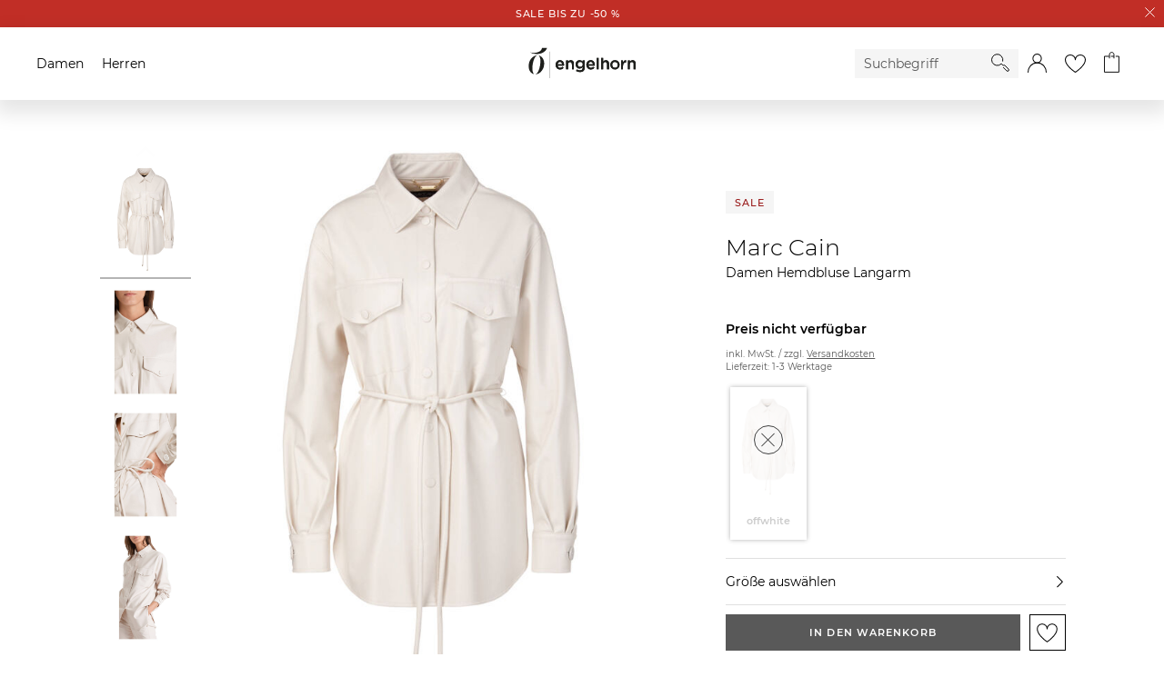

--- FILE ---
content_type: text/html;charset=UTF-8
request_url: https://www.engelhorn.de/de-de/marc-cain-damen-hemdbluse-langarm-P1008688Y.html
body_size: 29855
content:
<!DOCTYPE html>
<html lang="de">
<head>
<script class="js-polyfill-script" src="/on/demandware.static/Sites-ENG-DE-Site/-/de_DE/v1769083128037/js/applyPolyfills.js" data-base-path="/on/demandware.static/Sites-ENG-DE-Site/-/de_DE/v1769083128037/"></script>
<script defer src="/on/demandware.static/Sites-ENG-DE-Site/-/de_DE/v1769083128037/js/global.js"></script>
<script defer src="/on/demandware.static/Sites-ENG-DE-Site/-/de_DE/v1769083128037/js/imageFallback.js"></script>
<script defer src="/on/demandware.static/Sites-ENG-DE-Site/-/de_DE/v1769083128037/js/customerGroup.js"></script>


    <script>
    window.trackingData = {"dynamic1001":{"country":"US","type":"other","basketproductids":"-","basketproductnames":"-","basketquantities":"-","baskettotalprice":"-","consentvendorids":"-","consentpurposeids":"-","emailhash":"-","newsletter":"unknown","consentStatus":false},"google":{"country":"US","type":"other","basketproductids":"-","basketproductnames":"-","basketquantities":"-","baskettotalprice":"-","consentvendorids":"-","consentpurposeids":"-","emailhash":"-","newsletter":"unknown"}};
    window.generalTrackingData = {"dynamic1001":{"country":"US","type":"other","basketproductids":"-","basketproductnames":"-","basketquantities":"-","baskettotalprice":"-","consentvendorids":"-","consentpurposeids":"-","emailhash":"-","newsletter":"unknown","consentStatus":false},"google":{"country":"US","type":"other","basketproductids":"-","basketproductnames":"-","basketquantities":"-","baskettotalprice":"-","consentvendorids":"-","consentpurposeids":"-","emailhash":"-","newsletter":"unknown"}};
</script>








<script class="initializeSvgVariables">
    var resources = {};
    resources.svgPath = '/on/demandware.static/Sites-ENG-DE-Site/-/de_DE/v1769083128037/images/svg/';
    resources.minimumSearchCharacters = 3;
    resources['form.error.general'] = "Es ist ein Fehler aufgetreten. Bitte prüfe deine Eingaben.";
    resources['forms.pattern.pickup.location'] = "packstation|postfiliale|postbox|paketshop|paketbox";

    isCustomerAuthenticated = false;
    pipelineUrls = {"getBackInStockOptInModalUrl":"https://www.engelhorn.de/on/demandware.store/Sites-ENG-DE-Site/de_DE/BackInStock-GetOptInModal"};
    sitePreferences = {};

    var reCaptchaUrl = 'https://www.google.com/recaptcha/api.js';
    var featureFlagRecaptchaV2 = true;

    var updateCustomerGroupUrl = '/on/demandware.store/Sites-ENG-DE-Site/de_DE/Search-UpdateCustomerGroup';
    
        var addToCartModalUrl = '/on/demandware.store/Sites-ENG-DE-Site/de_DE/Cart-AddToCartModal';
    
</script>





    <script class="googleTagManager cmplazyload"
        data-cmp-vendor="s905"
        data-cmp-purpose="c7"
        >
        (function(w,d,s,l,i){w[l]=w[l]||[];w[l].push({'gtm.start':new Date().getTime(),event:'gtm.js'});var f=d.getElementsByTagName(s)[0],j=d.createElement(s),dl=l!='dataLayer'?'&l='+l:'';j.async=true;j.src='https://www.googletagmanager.com/gtm.js?id='+i+dl;f.parentNode.insertBefore(j,f);})(window,document,'script','dataLayer','GTM-KB7TXZM');
    </script>




    <script
        type='text/javascript'
        defer
        src='https://media.engelhorn.de/tm_js.aspx?trackid=F7B7B7B274866407879747B4BA1B338E'>
    </script>



<script class="youtube-cmp-data" data-youtube-vendorID="s30" data-youtube-purposeID="c8"></script>








<script async="async"
    src="https://h.online-metrix.net/fp/tags.js?org_id=363t8kgq&session_id=8ae16fc7d9b41df7cf5467ab6678b4c2513e854295d9fe00479918b74a08ff47">
</script>
<script>
    window.threatMetrixSessionID = '8ae16fc7d9b41df7cf5467ab6678b4c2513e854295d9fe00479918b74a08ff47';
</script>




    




    
        <script
            defer
            src="https://static.unzer.com/v1/unzer.js"
            
        >
        </script>
    

    
        <script
            defer
            src="/on/demandware.static/Sites-ENG-DE-Site/-/de_DE/v1769083128037/js/libs/magicscroll.js"
            
        >
        </script>
    

    
        <script
            defer
            src="/on/demandware.static/Sites-ENG-DE-Site/-/de_DE/v1769083128037/js/productDetails.js"
            
        >
        </script>
    

    
        <script
            defer
            src="/on/demandware.static/Sites-ENG-DE-Site/-/de_DE/v1769083128037/js/components/tabs.js"
            
        >
        </script>
    

    
        <script
            defer
            src="/on/demandware.static/Sites-ENG-DE-Site/-/de_DE/v1769083128037/js/libs/magiczoomplus.js"
            
        >
        </script>
    

    
        <script
            defer
            src="/on/demandware.static/Sites-ENG-DE-Site/-/de_DE/v1769083128037/js/speedKitUninstallHelper.js"
            
        >
        </script>
    




<meta charset="UTF-8" />

<meta http-equiv="x-ua-compatible" content="ie=edge" />


<meta name="viewport" content="width=device-width, initial-scale=1, viewport-fit=cover" />






    




    <title>Damen Hemdbluse Langarm</title>



    <meta name="description" content="Damen Hemdbluse Langarm"/>
    <meta name="keywords" content="engelhorn"/>

    
    


<link rel="icon" type="image/png" href="/on/demandware.static/Sites-ENG-DE-Site/-/default/dw76679405/images/favicons/favicon-16x16.png" sizes="16x16" />
<link rel="icon" type="image/png" href="/on/demandware.static/Sites-ENG-DE-Site/-/default/dwf614e2f7/images/favicons/favicon-32x32.png" sizes="32x32" />
<link rel="icon" type="image/png" href="/on/demandware.static/Sites-ENG-DE-Site/-/default/dw80ce5f45/images/favicons/favicon-48x48.png" sizes="48x48" />
<link rel="icon" type="image/png" href="/on/demandware.static/Sites-ENG-DE-Site/-/default/dw1d3ef49d/images/favicons/favicon-96x96.png" sizes="96x96" />
<link rel="icon" type="image/png" href="/on/demandware.static/Sites-ENG-DE-Site/-/default/dw527112c1/images/favicons/favicon-128x128.png" sizes="128x128" />
<link rel="icon" type="image/png" href="/on/demandware.static/Sites-ENG-DE-Site/-/default/dw7680b137/images/favicons/favicon-144x144.png" sizes="144x144" />

<link rel="icon" href="/on/demandware.static/Sites-ENG-DE-Site/-/default/dw27eb3e41/images/favicon.ico" />

<link rel="preload" href="/on/demandware.static/Sites-ENG-DE-Site/-/de_DE/v1769083128037/css/global.css" as="style">
<link rel="stylesheet" href="/on/demandware.static/Sites-ENG-DE-Site/-/de_DE/v1769083128037/css/global.css" />




    
        <link rel="stylesheet" href="/on/demandware.static/Sites-ENG-DE-Site/-/de_DE/v1769083128037/css/libs/magicscroll.css"/>
    

    
        <link rel="stylesheet" href="/on/demandware.static/Sites-ENG-DE-Site/-/de_DE/v1769083128037/css/pages/productDetails.css"/>
    

    
        <link rel="stylesheet" href="/on/demandware.static/Sites-ENG-DE-Site/-/de_DE/v1769083128037/css/pages/amazonpay.css"/>
    

    
        <link rel="stylesheet" href="/on/demandware.static/Sites-ENG-DE-Site/-/de_DE/v1769083128037/css/pages/applepay.css"/>
    

    
        <link rel="stylesheet" href="/on/demandware.static/Sites-ENG-DE-Site/-/de_DE/v1769083128037/css/libs/magiczoomplus.css"/>
    



    <meta name="google-site-verification" content="EzejlYLXr0NBvcZ0rW7KPxlACnMxsnZjd-fEoDLM7xo" />





    <script>
        // custom code, not taken from consent manager
        window.cmp_setConsentUrl = "https://www.engelhorn.de/on/demandware.store/Sites-ENG-DE-Site/de_DE/ConsentManager-SetConsent";
        window.cmp_getConsentsForTagManagerUrl = "https://www.engelhorn.de/on/demandware.store/Sites-ENG-DE-Site/de_DE/ConsentManager-GetConsentsForTagManager";
        window.cmp_getConsentForFeature = "https://www.engelhorn.de/on/demandware.store/Sites-ENG-DE-Site/de_DE/ConsentManager-GetConsentForFeature";
    </script>



<meta name="format-detection" content="telephone=no">




<link rel="canonical" href="https://www.engelhorn.de/de-de/marc-cain-damen-hemdbluse-langarm-weiss-V1071317H.html"/>

<script type="text/javascript">//<!--
/* <![CDATA[ (head-active_data.js) */
var dw = (window.dw || {});
dw.ac = {
    _analytics: null,
    _events: [],
    _category: "",
    _searchData: "",
    _anact: "",
    _anact_nohit_tag: "",
    _analytics_enabled: "true",
    _timeZone: "Europe/Berlin",
    _capture: function(configs) {
        if (Object.prototype.toString.call(configs) === "[object Array]") {
            configs.forEach(captureObject);
            return;
        }
        dw.ac._events.push(configs);
    },
	capture: function() { 
		dw.ac._capture(arguments);
		// send to CQ as well:
		if (window.CQuotient) {
			window.CQuotient.trackEventsFromAC(arguments);
		}
	},
    EV_PRD_SEARCHHIT: "searchhit",
    EV_PRD_DETAIL: "detail",
    EV_PRD_RECOMMENDATION: "recommendation",
    EV_PRD_SETPRODUCT: "setproduct",
    applyContext: function(context) {
        if (typeof context === "object" && context.hasOwnProperty("category")) {
        	dw.ac._category = context.category;
        }
        if (typeof context === "object" && context.hasOwnProperty("searchData")) {
        	dw.ac._searchData = context.searchData;
        }
    },
    setDWAnalytics: function(analytics) {
        dw.ac._analytics = analytics;
    },
    eventsIsEmpty: function() {
        return 0 == dw.ac._events.length;
    }
};
/* ]]> */
// -->
</script>
<script type="text/javascript">//<!--
/* <![CDATA[ (head-cquotient.js) */
var CQuotient = window.CQuotient = {};
CQuotient.clientId = 'aalr-ENG-DE';
CQuotient.realm = 'AALR';
CQuotient.siteId = 'ENG-DE';
CQuotient.instanceType = 'prd';
CQuotient.locale = 'de_DE';
CQuotient.fbPixelId = '__UNKNOWN__';
CQuotient.activities = [];
CQuotient.cqcid='';
CQuotient.cquid='';
CQuotient.cqeid='';
CQuotient.cqlid='';
CQuotient.apiHost='api.cquotient.com';
/* Turn this on to test against Staging Einstein */
/* CQuotient.useTest= true; */
CQuotient.useTest = ('true' === 'false');
CQuotient.initFromCookies = function () {
	var ca = document.cookie.split(';');
	for(var i=0;i < ca.length;i++) {
	  var c = ca[i];
	  while (c.charAt(0)==' ') c = c.substring(1,c.length);
	  if (c.indexOf('cqcid=') == 0) {
		CQuotient.cqcid=c.substring('cqcid='.length,c.length);
	  } else if (c.indexOf('cquid=') == 0) {
		  var value = c.substring('cquid='.length,c.length);
		  if (value) {
		  	var split_value = value.split("|", 3);
		  	if (split_value.length > 0) {
			  CQuotient.cquid=split_value[0];
		  	}
		  	if (split_value.length > 1) {
			  CQuotient.cqeid=split_value[1];
		  	}
		  	if (split_value.length > 2) {
			  CQuotient.cqlid=split_value[2];
		  	}
		  }
	  }
	}
}
CQuotient.getCQCookieId = function () {
	if(window.CQuotient.cqcid == '')
		window.CQuotient.initFromCookies();
	return window.CQuotient.cqcid;
};
CQuotient.getCQUserId = function () {
	if(window.CQuotient.cquid == '')
		window.CQuotient.initFromCookies();
	return window.CQuotient.cquid;
};
CQuotient.getCQHashedEmail = function () {
	if(window.CQuotient.cqeid == '')
		window.CQuotient.initFromCookies();
	return window.CQuotient.cqeid;
};
CQuotient.getCQHashedLogin = function () {
	if(window.CQuotient.cqlid == '')
		window.CQuotient.initFromCookies();
	return window.CQuotient.cqlid;
};
CQuotient.trackEventsFromAC = function (/* Object or Array */ events) {
try {
	if (Object.prototype.toString.call(events) === "[object Array]") {
		events.forEach(_trackASingleCQEvent);
	} else {
		CQuotient._trackASingleCQEvent(events);
	}
} catch(err) {}
};
CQuotient._trackASingleCQEvent = function ( /* Object */ event) {
	if (event && event.id) {
		if (event.type === dw.ac.EV_PRD_DETAIL) {
			CQuotient.trackViewProduct( {id:'', alt_id: event.id, type: 'raw_sku'} );
		} // not handling the other dw.ac.* events currently
	}
};
CQuotient.trackViewProduct = function(/* Object */ cqParamData){
	var cq_params = {};
	cq_params.cookieId = CQuotient.getCQCookieId();
	cq_params.userId = CQuotient.getCQUserId();
	cq_params.emailId = CQuotient.getCQHashedEmail();
	cq_params.loginId = CQuotient.getCQHashedLogin();
	cq_params.product = cqParamData.product;
	cq_params.realm = cqParamData.realm;
	cq_params.siteId = cqParamData.siteId;
	cq_params.instanceType = cqParamData.instanceType;
	cq_params.locale = CQuotient.locale;
	
	if(CQuotient.sendActivity) {
		CQuotient.sendActivity(CQuotient.clientId, 'viewProduct', cq_params);
	} else {
		CQuotient.activities.push({activityType: 'viewProduct', parameters: cq_params});
	}
};
/* ]]> */
// -->
</script>


	<script type="application/ld+json" id="js-global-json-ld-script">
		{"@context":"https://schema.org/","@type":"Product","name":"Marc Cain Damen Hemdbluse Langarm","sku":"V1071317H","mpn":null,"description":"Diese Hemdbluse aus Kunstleder von Marc Cain Collections kommt mit einem weiten Schnitt, praktischen Brusttaschen und einem schmalen Gürtel an der Taille, der optional die weibliche Silhouette akzentuiert. Für einen lässig-stylischen Look mit dem gewissen Etwas.Pflegehinweis: Schonwaschgang 30 °C","brand":{"@type":"Brand","name":"Marc Cain"},"image":"https://www.engelhorn.de/on/demandware.static/-/Sites-engelhorn-master-plattform/default/dw696ca0c5/images/P10/08/68/8Y/V1071317H/engelhorn-Marc-Cain-Damen-Hemdbluse-Langarm-Vorderansicht-V1071317H-v1.jpg","color":"offwhite","material":"Polyamid","offers":{"@type":"AggregateOffer","priceCurrency":"EUR","lowPrice":"0","highPrice":"0","offers":[{"@type":"Offer","sku":"A1069086O","url":"/de-de/marc-cain-damen-hemdbluse-langarm-weiss-36-A1069086O.html","price":"0","priceCurrency":"EUR","itemCondition":"https://schema.org/NewCondition","availability":"https://schema.org/OutOfStock","seller":{"@type":"Organization","name":"engelhorn sports GmbH"}},{"@type":"Offer","sku":"A1069086S","url":"/de-de/marc-cain-damen-hemdbluse-langarm-weiss-44-A1069086S.html","price":"0","priceCurrency":"EUR","itemCondition":"https://schema.org/NewCondition","availability":"https://schema.org/OutOfStock","seller":{"@type":"Organization","name":"engelhorn sports GmbH"}},{"@type":"Offer","sku":"A1069086Q","url":"/de-de/marc-cain-damen-hemdbluse-langarm-weiss-40-A1069086Q.html","price":"0","priceCurrency":"EUR","itemCondition":"https://schema.org/NewCondition","availability":"https://schema.org/OutOfStock","seller":{"@type":"Organization","name":"engelhorn sports GmbH"}},{"@type":"Offer","sku":"A1069086P","url":"/de-de/marc-cain-damen-hemdbluse-langarm-weiss-38-A1069086P.html","price":"0","priceCurrency":"EUR","itemCondition":"https://schema.org/NewCondition","availability":"https://schema.org/OutOfStock","seller":{"@type":"Organization","name":"engelhorn sports GmbH"}},{"@type":"Offer","sku":"A1069086R","url":"/de-de/marc-cain-damen-hemdbluse-langarm-weiss-42-A1069086R.html","price":"0","priceCurrency":"EUR","itemCondition":"https://schema.org/NewCondition","availability":"https://schema.org/OutOfStock","seller":{"@type":"Organization","name":"engelhorn sports GmbH"}},{"@type":"Offer","sku":"A1069086T","url":"/de-de/marc-cain-damen-hemdbluse-langarm-weiss-34-A1069086T.html","price":"0","priceCurrency":"EUR","itemCondition":"https://schema.org/NewCondition","availability":"https://schema.org/OutOfStock","seller":{"@type":"Organization","name":"engelhorn sports GmbH"}}]}}
	</script>


</head>
<body class="body_hide-banner">

<div class="page page_white-background" data-action="Product-Show" data-querystring="pid=P1008688Y" data-cgid="">




<template id="modalTemplate">
    <div class="modal" tabindex="-1" role="dialog">
        <div class="modal__dialog">
            <div class="modal__close">
                <button class="modal__close-button js-modal-cancel" aria-label="Schliessen">
                    <inline-svg data-url="/on/demandware.static/Sites-ENG-DE-Site/-/default/dw5eca6121/images/svg/close.svg" class="svg modal__close-icon"></inline-svg>
<noscript>
    <svg class="svg modal__close-icon">
        <use xlink:href="/on/demandware.static/Sites-ENG-DE-Site/-/default/dw7e7aee80/images/spritemap.svg#close"></use>
    </svg>
</noscript>
                </button>
            </div>
            <div class="modal__content" body-scroll-lock-ignore></div>
        </div>
        <div class="modal__backdrop js-modal-cancel"></div>
    </div>
</template>

<header class="header-container">
    <a href="#maincontent" class="skip" aria-label="Skip to main content">Skip to main content</a>
<a href="#footercontent" class="skip" aria-label="Skip to footer content">Skip to footer content</a>
    

























    
        
	 


	


























    <div class="header-banner">
        <div class="header-banner__content">
            
                <a href="https://www.engelhorn.de/de-de/alle/sale"> <span data-background-color="#C12E26" data-font-color="#ffffff">SALE bis zu -50 %</span></a>
            
        </div>
        <a href="#" aria-label="Schliessen" class="header-banner__close-button js-close-header">
            <inline-svg data-url="/on/demandware.static/Sites-ENG-DE-Site/-/default/dwddaeebad/images/svg/close-small.svg" class="svg"></inline-svg>
<noscript>
    <svg class="svg">
        <use xlink:href="/on/demandware.static/Sites-ENG-DE-Site/-/default/dw7e7aee80/images/spritemap.svg#close-small"></use>
    </svg>
</noscript>
        </a>
    </div>
 
	
    
    <nav>
        <div class="navigation js-navigation navigation__gender-selected">
            <nav class="navigation-bar js-navigation-bar">
                


























<div class="js-navigation-menu navigation-bar__menu navigation-bar__menu_hidden navigation-bar__menu_disable-display">
    <div class="navigation-bar__overlay js-navigation-toggle"></div>
    <div class="navigation-bar__off-canvas" tabindex="-1">
        <div class="navigation-bar__controls">
            <div class="navigation-bar__back">
                <button class="navigation-bar__back-button js-navigation-back" aria-label="Back to previous menu">
                    <inline-svg data-url="/on/demandware.static/Sites-ENG-DE-Site/-/default/dw9d4c6c51/images/svg/arrow-back.svg" class="navigation-bar__back-svg"></inline-svg>
<noscript>
    <svg class="navigation-bar__back-svg">
        <use xlink:href="/on/demandware.static/Sites-ENG-DE-Site/-/default/dw7e7aee80/images/spritemap.svg#arrow-back"></use>
    </svg>
</noscript>
                </button>
            </div>
            <div class="navigation-bar__headline js-navigation-headline"></div>
            <div class="navigation-bar__close">
                <button class="navigation-bar__close-button js-navigation-toggle" aria-label="Close Menu">
                    <inline-svg data-url="/on/demandware.static/Sites-ENG-DE-Site/-/default/dw5eca6121/images/svg/close.svg" class="navigation-bar__close-svg"></inline-svg>
<noscript>
    <svg class="navigation-bar__close-svg">
        <use xlink:href="/on/demandware.static/Sites-ENG-DE-Site/-/default/dw7e7aee80/images/spritemap.svg#close"></use>
    </svg>
</noscript>
                </button>
            </div>
        </div>

        <div class="navigation-bar__search">
            <div class="navigation-bar__search-wrapper">
                <form role="search" class="navigation-bar__search-form form-group">
                    <button type="submit" class="navigation-bar__search-submit" aria-label="Starte Suche">
                        <inline-svg data-url="/on/demandware.static/Sites-ENG-DE-Site/-/default/dw6aaffa1b/images/svg/search.svg" class="navigation__search-icon"></inline-svg>
<noscript>
    <svg class="navigation__search-icon">
        <use xlink:href="/on/demandware.static/Sites-ENG-DE-Site/-/default/dw7e7aee80/images/spritemap.svg#search"></use>
    </svg>
</noscript>
                    </button>
                    <div class="form-group form-group_required">
                        <input class="navigation-bar__search-input js-navigation-bar-search-input"
                            name="q"
                            value=""
                            placeholder="Suchbegriff"
                            aria-label="Enter Keyword or Item No."
                            autocomplete="off"
                            required />
                    </div>
                </form>
            </div>
        </div>
        <div class="navigation-bar__menu-root-categories js-navigation-mobile-root-categories"></div>
        <div class="navigation-bar__menu-items js-navigation-mobile-root"></div>
        <ul class="navigation-bar__links" role="menu">
            

























<li class="navigation-bar__link-item" role="presentation">
    <span class="navigation-bar__link-icon-box"><inline-svg data-url="/on/demandware.static/Sites-ENG-DE-Site/-/default/dw63a8cf12/images/svg/gift-card.svg" class="navigation-bar__link-icon navigation-bar__link-icon_gift-card"></inline-svg>
<noscript>
    <svg class="navigation-bar__link-icon navigation-bar__link-icon_gift-card">
        <use xlink:href="/on/demandware.static/Sites-ENG-DE-Site/-/default/dw7e7aee80/images/spritemap.svg#gift-card"></use>
    </svg>
</noscript></span>
    <a class="navigation-bar__link" href="/de-de/gutschein" role="menuitem">Geschenkgutscheine</a>
</li>


        </ul>
    </div>
</div>
<ul
    class="navigation-bar__items navigation-bar__items_root js-navigation-bar-root"
    data-category-id="root"
    aria-haspopup="true"
    aria-expanded="false"
    role=menu
>
    
        <li class="navigation-bar__item navigation-bar__item_root" role="presentation">
            <a
                href="/de-de/damen/"
                data-category-id="damen"
                data-parent-category-id="root"
                class="navigation-bar__item-link js-main-navigation-link"
                role="menuitem"
                aria-haspopup="true"
                aria-expanded="false"
            >
                Damen
            </a>
            
                


    <div class="navigation-bar__navigation">
        <div class="navigation-bar__navigation_prev js-side-scroll-navigation">
            <inline-svg data-url="/on/demandware.static/Sites-ENG-DE-Site/-/default/dw2d3ad695/images/svg/arrow-next.svg" class="arrow__icon arrow__icon_previous"></inline-svg>
<noscript>
    <svg class="arrow__icon arrow__icon_previous">
        <use xlink:href="/on/demandware.static/Sites-ENG-DE-Site/-/default/dw7e7aee80/images/spritemap.svg#arrow-next"></use>
    </svg>
</noscript>
        </div>
        <div class="navigation-bar__navigation_next js-side-scroll-navigation">
            <inline-svg data-url="/on/demandware.static/Sites-ENG-DE-Site/-/default/dw2d3ad695/images/svg/arrow-next.svg" class="arrow__icon arrow__icon_next"></inline-svg>
<noscript>
    <svg class="arrow__icon arrow__icon_next">
        <use xlink:href="/on/demandware.static/Sites-ENG-DE-Site/-/default/dw7e7aee80/images/spritemap.svg#arrow-next"></use>
    </svg>
</noscript>
        </div>
    </div>

<ul
    class="navigation-bar__items navigation-bar__items_depth1"
    data-category-id="damen"
    aria-label="damen"
    role=menu
>
    
        <li class="navigation-bar__item navigation-bar__item_current navigation-bar__item_end" role="presentation">
            <a
                href="/de-de/damen/"
                data-category-id="damen"
                data-parent-category-id="root"
                class="navigation-bar__item-link js-current-category-link"
                role="menuitem"
            >
                Zur Startseite Damen
            </a>
        </li>
    
    
        
            <li class="navigation-bar__item navigation-bar__item_flyout-holder " role="presentation">
                <a
                    href="/de-de/damen/neu/"
                    data-category-id="damen-neu"
                    data-parent-category-id="damen"
                    data-main-category=Damen
                    data-depth="2"
                    class="navigation-bar__item-link"
                    role="menuitem"
                    aria-haspopup="true"
                    aria-expanded="false"
                >
                    Neu
                </a>

                <div class="navigation-bar__flyout-wrapper">
    <ul class="navigation-bar__flyout-container">
        
            <li class="navigation-bar__flyoutcolumn" role="presentation">
                <ul
                    class="navigation-bar__flyout-items"
                    data-category-id="damen-neu"
                    aria-label="damen-neu"
                    aria-haspopup="true"
                    aria-expanded="false"
                    role=menu
                >
                    
                        <li class="navigation-bar__flyout-item" role="presentation">
                            <a
                                href="/de-de/damen/neu/accessoires/"
                                data-bannerassets="null"
                                data-depth="3"
                                class="navigation-bar__item-link"
                                role="menuitem"
                            >
                                Accessoires
                            </a>
                        </li>
                    
                        <li class="navigation-bar__flyout-item" role="presentation">
                            <a
                                href="/de-de/damen/neu/bekleidung/"
                                data-bannerassets="null"
                                data-depth="3"
                                class="navigation-bar__item-link"
                                role="menuitem"
                            >
                                Bekleidung
                            </a>
                        </li>
                    
                        <li class="navigation-bar__flyout-item" role="presentation">
                            <a
                                href="/de-de/damen/neu/luxury/"
                                data-bannerassets="null"
                                data-depth="3"
                                class="navigation-bar__item-link"
                                role="menuitem"
                            >
                                Luxury
                            </a>
                        </li>
                    
                        <li class="navigation-bar__flyout-item" role="presentation">
                            <a
                                href="/de-de/damen/neu/schuhe/"
                                data-bannerassets="null"
                                data-depth="3"
                                class="navigation-bar__item-link"
                                role="menuitem"
                            >
                                Schuhe
                            </a>
                        </li>
                    
                        <li class="navigation-bar__flyout-item" role="presentation">
                            <a
                                href="/de-de/damen/neu/sport/"
                                data-bannerassets="null"
                                data-depth="3"
                                class="navigation-bar__item-link"
                                role="menuitem"
                            >
                                Sport
                            </a>
                        </li>
                    
                        <li class="navigation-bar__flyout-item" role="presentation">
                            <a
                                href="/de-de/damen/neu/sportarten/"
                                data-bannerassets="null"
                                data-depth="3"
                                class="navigation-bar__item-link"
                                role="menuitem"
                            >
                                Sportarten
                            </a>
                        </li>
                    
                </ul>
            </li>
        
        
    
        <li class="navigation-bar__flyoutcolumn" role="presentation">
            <ul
                class="navigation-bar__flyout-items navigation-bar__topic navigation-bar__topic_first"
                role="presentation"
                aria-label="Neuheiten aus Fashion"
            >
                
                <li class="navigation-bar__flyout-item navigation-bar__topic-title" role="presentation">
                    
                        
                            <span>Neuheiten aus Fashion</span>
                        
                    
                </li>

                
                
                    <li class="navigation-bar__flyout-item" role="presentation">
                        <a href="https://www.engelhorn.de/de-de/damen/neu/bekleidung/pullover-strickjacken/" class="navigation-bar__item-link">
                            Strick Neuheiten
                        </a>
                    </li>
                
                    <li class="navigation-bar__flyout-item" role="presentation">
                        <a href="https://www.engelhorn.de/de-de/damen/bekleidung/jacken/daunenjacken/?srule=Neuheiten" class="navigation-bar__item-link">
                            Daunenjacken
                        </a>
                    </li>
                
                    <li class="navigation-bar__flyout-item" role="presentation">
                        <a href="https://www.engelhorn.de/de-de/damen/bekleidung/jeans/wide-fit-jeans/?srule=Neuheiten" class="navigation-bar__item-link">
                            Wide Fit Jeans
                        </a>
                    </li>
                
                    <li class="navigation-bar__flyout-item" role="presentation">
                        <a href="https://www.engelhorn.de/de-de/damen/bekleidung/blazer/?srule=Neuheiten" class="navigation-bar__item-link">
                            Blazer
                        </a>
                    </li>
                
                    <li class="navigation-bar__flyout-item" role="presentation">
                        <a href="https://www.engelhorn.de/de-de/damen/schuhe/sneaker/?srule=Topseller" class="navigation-bar__item-link">
                            Sneaker Highlights
                        </a>
                    </li>
                
                    <li class="navigation-bar__flyout-item" role="presentation">
                        <a href="https://www.engelhorn.de/de-de/damen/luxury/taschen/?srule=Neuheiten" class="navigation-bar__item-link">
                            Designer Taschen
                        </a>
                    </li>
                

                
            </ul>
        </li>
    

    
        <li class="navigation-bar__flyoutcolumn" role="presentation">
            <ul
                class="navigation-bar__flyout-items navigation-bar__topic navigation-bar__topic_first"
                role="presentation"
                aria-label="Neuheiten aus Sport"
            >
                
                <li class="navigation-bar__flyout-item navigation-bar__topic-title" role="presentation">
                    
                        
                            <span>Neuheiten aus Sport</span>
                        
                    
                </li>

                
                
                    <li class="navigation-bar__flyout-item" role="presentation">
                        <a href="https://www.engelhorn.de/de-de/damen/sportarten/radsport/fahrraeder/gravelbikes/?srule=Neuheiten" class="navigation-bar__item-link">
                            Gravelbikes
                        </a>
                    </li>
                
                    <li class="navigation-bar__flyout-item" role="presentation">
                        <a href="https://www.engelhorn.de/de-de/damen/sportarten/outdoor-wandern/wanderbekleidung/?srule=Neuheiten" class="navigation-bar__item-link">
                            Outdoor Outfits
                        </a>
                    </li>
                
                    <li class="navigation-bar__flyout-item" role="presentation">
                        <a href="https://www.engelhorn.de/de-de/damen/sportarten/fitness-training/?srule=Neuheiten" class="navigation-bar__item-link">
                            Komfort im Alltag - Athleisure Wear
                        </a>
                    </li>
                
                    <li class="navigation-bar__flyout-item" role="presentation">
                        <a href="https://www.engelhorn.de/de-de/damen/sportarten/running/laufbekleidung/?srule=Neuheiten" class="navigation-bar__item-link">
                            Running Gear
                        </a>
                    </li>
                
                    <li class="navigation-bar__flyout-item" role="presentation">
                        <a href="https://www.engelhorn.de/de-de/damen/sportarten/running/laufschuhe/?srule=Neuheiten" class="navigation-bar__item-link">
                            Laufschuhe
                        </a>
                    </li>
                
                    <li class="navigation-bar__flyout-item" role="presentation">
                        <a href="https://www.engelhorn.de/de-de/damen/sportarten/wintersport/skibekleidung/skijacken/?srule=Topseller" class="navigation-bar__item-link">
                            Ski Jacken
                        </a>
                    </li>
                

                
            </ul>
        </li>
    


    <li class="navigation-bar__flyoutcolumn" role="presentation">
        <ul
            class="navigation-bar__flyout-items"
            data-category-id="damen-neu"
            aria-label="damen-neu"
            role="presentation"
        >
            <li class="navigation-banner-asset" data-url="https://www.engelhorn.de/on/demandware.store/Sites-ENG-DE-Site/de_DE/Page-IncludeContent?cid=DamenNeu_Flyout_Sommermode" role="presentation"></li>
        </ul>
    </li>

    </ul>
</div>


                


<ul
    class="navigation-bar__items navigation-bar__items_depth2"
    data-category-id="damen-neu"
    aria-label="damen-neu"
    role=menu
>
    
        <li class="navigation-bar__item navigation-bar__item_current navigation-bar__item_end" role="presentation">
            <a
                href="/de-de/damen/neu/"
                data-category-id="damen-neu"
                data-parent-category-id="damen"
                class="navigation-bar__item-link js-current-category-link"
                role="menuitem"
            >
                Zur Startseite Neu
            </a>
        </li>
    
    
        
            
            <li class="navigation-bar__item navigation-bar__item_end " role="presentation">
                <a
                    href="/de-de/damen/neu/accessoires/"
                    data-category-id="damen-neu-accessoires"
                    data-parent-category-id="damen-neu"
                    class="navigation-bar__item-link"
                    role="menuitem"
                >
                    Accessoires
                </a>
            </li>
        
    
        
            
            <li class="navigation-bar__item navigation-bar__item_end " role="presentation">
                <a
                    href="/de-de/damen/neu/bekleidung/"
                    data-category-id="damen-neu-bekleidung"
                    data-parent-category-id="damen-neu"
                    class="navigation-bar__item-link"
                    role="menuitem"
                >
                    Bekleidung
                </a>
            </li>
        
    
        
            
            <li class="navigation-bar__item navigation-bar__item_end " role="presentation">
                <a
                    href="/de-de/damen/neu/luxury/"
                    data-category-id="damen-neu-luxury"
                    data-parent-category-id="damen-neu"
                    class="navigation-bar__item-link"
                    role="menuitem"
                >
                    Luxury
                </a>
            </li>
        
    
        
            
            <li class="navigation-bar__item navigation-bar__item_end " role="presentation">
                <a
                    href="/de-de/damen/neu/schuhe/"
                    data-category-id="damen-neu-schuhe"
                    data-parent-category-id="damen-neu"
                    class="navigation-bar__item-link"
                    role="menuitem"
                >
                    Schuhe
                </a>
            </li>
        
    
        
            
            <li class="navigation-bar__item navigation-bar__item_end " role="presentation">
                <a
                    href="/de-de/damen/neu/sport/"
                    data-category-id="damen-neu-sport"
                    data-parent-category-id="damen-neu"
                    class="navigation-bar__item-link"
                    role="menuitem"
                >
                    Sport
                </a>
            </li>
        
    
        
            
            <li class="navigation-bar__item navigation-bar__item_end navigation-bar__item_no-bottom-border" role="presentation">
                <a
                    href="/de-de/damen/neu/sportarten/"
                    data-category-id="damen-neu-sportarten"
                    data-parent-category-id="damen-neu"
                    class="navigation-bar__item-link"
                    role="menuitem"
                >
                    Sportarten
                </a>
            </li>
        
    
</ul>

            </li>
        
    
        
            <li class="navigation-bar__item navigation-bar__item_flyout-holder " role="presentation">
                <a
                    href="/de-de/damen/sport/"
                    data-category-id="damen-sport"
                    data-parent-category-id="damen"
                    data-main-category=Damen
                    data-depth="2"
                    class="navigation-bar__item-link"
                    role="menuitem"
                    aria-haspopup="true"
                    aria-expanded="false"
                >
                    Sport
                </a>

                <div class="navigation-bar__flyout-wrapper">
    <ul class="navigation-bar__flyout-container">
        
            <li class="navigation-bar__flyoutcolumn" role="presentation">
                <ul
                    class="navigation-bar__flyout-items"
                    data-category-id="damen-sport"
                    aria-label="damen-sport"
                    aria-haspopup="true"
                    aria-expanded="false"
                    role=menu
                >
                    
                        <li class="navigation-bar__flyout-item" role="presentation">
                            <a
                                href="/de-de/damen/sport/sportausruestung/"
                                data-bannerassets="null"
                                data-depth="3"
                                class="navigation-bar__item-link"
                                role="menuitem"
                            >
                                Sportausr&uuml;stung
                            </a>
                        </li>
                    
                        <li class="navigation-bar__flyout-item" role="presentation">
                            <a
                                href="/de-de/damen/sport/sportbekleidung/"
                                data-bannerassets="null"
                                data-depth="3"
                                class="navigation-bar__item-link"
                                role="menuitem"
                            >
                                Sportbekleidung
                            </a>
                        </li>
                    
                        <li class="navigation-bar__flyout-item" role="presentation">
                            <a
                                href="/de-de/damen/sport/sportschuhe/"
                                data-bannerassets="null"
                                data-depth="3"
                                class="navigation-bar__item-link"
                                role="menuitem"
                            >
                                Sportschuhe
                            </a>
                        </li>
                    
                </ul>
            </li>
        
        
    
        <li class="navigation-bar__flyoutcolumn" role="presentation">
            <ul
                class="navigation-bar__flyout-items navigation-bar__topic navigation-bar__topic_first"
                role="presentation"
                aria-label="Jetzt ausstatten"
            >
                
                <li class="navigation-bar__flyout-item navigation-bar__topic-title" role="presentation">
                    
                        
                            <span>Jetzt ausstatten</span>
                        
                    
                </li>

                
                
                    <li class="navigation-bar__flyout-item" role="presentation">
                        <a href="https://www.engelhorn.de/de-de/damen/?q=Sportswear" class="navigation-bar__item-link">
                            Sportswear
                        </a>
                    </li>
                
                    <li class="navigation-bar__flyout-item" role="presentation">
                        <a href="https://www.engelhorn.de/de-de/damen/sportarten/wintersport/wintersportaccessoires/skihandschuhe/" class="navigation-bar__item-link">
                            Skihandschuhe
                        </a>
                    </li>
                
                    <li class="navigation-bar__flyout-item" role="presentation">
                        <a href="https://www.engelhorn.de/de-de/damen/sportarten/running/" class="navigation-bar__item-link">
                            Ready for Marathon
                        </a>
                    </li>
                
                    <li class="navigation-bar__flyout-item" role="presentation">
                        <a href="https://www.engelhorn.de/de-de/damen/sportarten/wintersport/skibekleidung/skijacken/?srule=Relevanz" class="navigation-bar__item-link">
                            Skijacken
                        </a>
                    </li>
                
                    <li class="navigation-bar__flyout-item" role="presentation">
                        <a href="https://www.engelhorn.de/de-de/damen/sportarten/outdoor-wandern/wanderbekleidung/outdoorjacken/new-in/" class="navigation-bar__item-link">
                            Outdoorjacken
                        </a>
                    </li>
                
                    <li class="navigation-bar__flyout-item" role="presentation">
                        <a href="https://www.engelhorn.de/de-de/damen/sport/sportbekleidung/" class="navigation-bar__item-link">
                            Alles aus Sportbekleidung &gt;
                        </a>
                    </li>
                

                
            </ul>
        </li>
    

    
        <li class="navigation-bar__flyoutcolumn" role="presentation">
            <ul
                class="navigation-bar__flyout-items navigation-bar__topic navigation-bar__topic_first"
                role="presentation"
                aria-label="Sportschuhe"
            >
                
                <li class="navigation-bar__flyout-item navigation-bar__topic-title" role="presentation">
                    
                        
                            <span>Sportschuhe</span>
                        
                    
                </li>

                
                
                    <li class="navigation-bar__flyout-item" role="presentation">
                        <a href="https://www.engelhorn.de/de-de/damen/sportarten/radsport/fahrradschuhe/" class="navigation-bar__item-link">
                            Fahrradschuhe
                        </a>
                    </li>
                
                    <li class="navigation-bar__flyout-item" role="presentation">
                        <a href="https://www.engelhorn.de/de-de/damen/sport/sportschuhe/laufschuhe/" class="navigation-bar__item-link">
                            Laufschuhe
                        </a>
                    </li>
                
                    <li class="navigation-bar__flyout-item" role="presentation">
                        <a href="https://www.engelhorn.de/de-de/damen/sport/sportschuhe/tennisschuhe/" class="navigation-bar__item-link">
                            Tennisschuhe
                        </a>
                    </li>
                
                    <li class="navigation-bar__flyout-item" role="presentation">
                        <a href="https://www.engelhorn.de/de-de/damen/sport/sportschuhe/wanderschuhe/?srule=Relevanz" class="navigation-bar__item-link">
                            Wanderschuhe
                        </a>
                    </li>
                
                    <li class="navigation-bar__flyout-item" role="presentation">
                        <a href="https://www.engelhorn.de/de-de/damen/sportarten/fitness-training/fitnessschuhe/" class="navigation-bar__item-link">
                            Fitnessschuhe
                        </a>
                    </li>
                
                    <li class="navigation-bar__flyout-item" role="presentation">
                        <a href="https://www.engelhorn.de/de-de/damen/sport/sportschuhe/" class="navigation-bar__item-link">
                            Alle Sportschuhe &gt;
                        </a>
                    </li>
                

                
            </ul>
        </li>
    


    <li class="navigation-bar__flyoutcolumn" role="presentation">
        <ul
            class="navigation-bar__flyout-items"
            data-category-id="damen-sport"
            aria-label="damen-sport"
            role="presentation"
        >
            <li class="navigation-banner-asset" data-url="https://www.engelhorn.de/on/demandware.store/Sites-ENG-DE-Site/de_DE/Page-IncludeContent?cid=DamenSport_Flyout_Sportschuhe" role="presentation"></li>
        </ul>
    </li>

    </ul>
</div>


                


<ul
    class="navigation-bar__items navigation-bar__items_depth2"
    data-category-id="damen-sport"
    aria-label="damen-sport"
    role=menu
>
    
        <li class="navigation-bar__item navigation-bar__item_current navigation-bar__item_end" role="presentation">
            <a
                href="/de-de/damen/sport/"
                data-category-id="damen-sport"
                data-parent-category-id="damen"
                class="navigation-bar__item-link js-current-category-link"
                role="menuitem"
            >
                Zur Startseite Sport
            </a>
        </li>
    
    
        
            
            <li class="navigation-bar__item navigation-bar__item_end " role="presentation">
                <a
                    href="/de-de/damen/sport/sportausruestung/"
                    data-category-id="damen-sport-sportausruestung"
                    data-parent-category-id="damen-sport"
                    class="navigation-bar__item-link"
                    role="menuitem"
                >
                    Sportausr&uuml;stung
                </a>
            </li>
        
    
        
            
            <li class="navigation-bar__item navigation-bar__item_end " role="presentation">
                <a
                    href="/de-de/damen/sport/sportbekleidung/"
                    data-category-id="damen-sport-sportbekleidung"
                    data-parent-category-id="damen-sport"
                    class="navigation-bar__item-link"
                    role="menuitem"
                >
                    Sportbekleidung
                </a>
            </li>
        
    
        
            
            <li class="navigation-bar__item navigation-bar__item_end navigation-bar__item_no-bottom-border" role="presentation">
                <a
                    href="/de-de/damen/sport/sportschuhe/"
                    data-category-id="damen-sport-sportschuhe"
                    data-parent-category-id="damen-sport"
                    class="navigation-bar__item-link"
                    role="menuitem"
                >
                    Sportschuhe
                </a>
            </li>
        
    
</ul>

            </li>
        
    
        
            <li class="navigation-bar__item navigation-bar__item_flyout-holder " role="presentation">
                <a
                    href="/de-de/damen/sportarten/"
                    data-category-id="damen-sportarten"
                    data-parent-category-id="damen"
                    data-main-category=Damen
                    data-depth="2"
                    class="navigation-bar__item-link"
                    role="menuitem"
                    aria-haspopup="true"
                    aria-expanded="false"
                >
                    Sportarten
                </a>

                <div class="navigation-bar__flyout-wrapper">
    <ul class="navigation-bar__flyout-container">
        
            <li class="navigation-bar__flyoutcolumn" role="presentation">
                <ul
                    class="navigation-bar__flyout-items"
                    data-category-id="damen-sportarten"
                    aria-label="damen-sportarten"
                    aria-haspopup="true"
                    aria-expanded="false"
                    role=menu
                >
                    
                        <li class="navigation-bar__flyout-item" role="presentation">
                            <a
                                href="/de-de/damen/sportarten/basketball/"
                                data-bannerassets="null"
                                data-depth="3"
                                class="navigation-bar__item-link"
                                role="menuitem"
                            >
                                Basketball
                            </a>
                        </li>
                    
                        <li class="navigation-bar__flyout-item" role="presentation">
                            <a
                                href="/de-de/damen/sportarten/fitness-training/"
                                data-bannerassets="null"
                                data-depth="3"
                                class="navigation-bar__item-link"
                                role="menuitem"
                            >
                                Fitness &amp; Training
                            </a>
                        </li>
                    
                        <li class="navigation-bar__flyout-item" role="presentation">
                            <a
                                href="/de-de/damen/sportarten/funsport-inlineskating/"
                                data-bannerassets="null"
                                data-depth="3"
                                class="navigation-bar__item-link"
                                role="menuitem"
                            >
                                Funsport &amp; Inlineskating
                            </a>
                        </li>
                    
                        <li class="navigation-bar__flyout-item" role="presentation">
                            <a
                                href="/de-de/damen/sportarten/fussball/"
                                data-bannerassets="null"
                                data-depth="3"
                                class="navigation-bar__item-link"
                                role="menuitem"
                            >
                                Fu&szlig;ball
                            </a>
                        </li>
                    
                        <li class="navigation-bar__flyout-item" role="presentation">
                            <a
                                href="/de-de/damen/sportarten/outdoor-wandern/"
                                data-bannerassets="null"
                                data-depth="3"
                                class="navigation-bar__item-link"
                                role="menuitem"
                            >
                                Outdoor &amp; Wandern
                            </a>
                        </li>
                    
                        <li class="navigation-bar__flyout-item" role="presentation">
                            <a
                                href="/de-de/damen/sportarten/racketsport-tennis/"
                                data-bannerassets="null"
                                data-depth="3"
                                class="navigation-bar__item-link"
                                role="menuitem"
                            >
                                Racketsport &amp; Tennis
                            </a>
                        </li>
                    
                        <li class="navigation-bar__flyout-item" role="presentation">
                            <a
                                href="/de-de/damen/sportarten/radsport/"
                                data-bannerassets="null"
                                data-depth="3"
                                class="navigation-bar__item-link"
                                role="menuitem"
                            >
                                Radsport
                            </a>
                        </li>
                    
                        <li class="navigation-bar__flyout-item" role="presentation">
                            <a
                                href="/de-de/damen/sportarten/running/"
                                data-bannerassets="null"
                                data-depth="3"
                                class="navigation-bar__item-link"
                                role="menuitem"
                            >
                                Running
                            </a>
                        </li>
                    
                        <li class="navigation-bar__flyout-item" role="presentation">
                            <a
                                href="/de-de/damen/sportarten/wintersport/"
                                data-bannerassets="null"
                                data-depth="3"
                                class="navigation-bar__item-link"
                                role="menuitem"
                            >
                                Wintersport
                            </a>
                        </li>
                    
                        <li class="navigation-bar__flyout-item" role="presentation">
                            <a
                                href="/de-de/damen/sportarten/yoga-pilates/"
                                data-bannerassets="null"
                                data-depth="3"
                                class="navigation-bar__item-link"
                                role="menuitem"
                            >
                                Yoga &amp; Pilates
                            </a>
                        </li>
                    
                </ul>
            </li>
        
        

    <li class="navigation-bar__flyoutcolumn" role="presentation">
        <ul
            class="navigation-bar__flyout-items"
            data-category-id="damen-sportarten"
            aria-label="damen-sportarten"
            role="presentation"
        >
            <li class="navigation-banner-asset" data-url="https://www.engelhorn.de/on/demandware.store/Sites-ENG-DE-Site/de_DE/Page-IncludeContent?cid=DamenSportarten_Flyout_Laufschuhe" role="presentation"></li>
        </ul>
    </li>

    <li class="navigation-bar__flyoutcolumn" role="presentation">
        <ul
            class="navigation-bar__flyout-items"
            data-category-id="damen-sportarten"
            aria-label="damen-sportarten"
            role="presentation"
        >
            <li class="navigation-banner-asset" data-url="https://www.engelhorn.de/on/demandware.store/Sites-ENG-DE-Site/de_DE/Page-IncludeContent?cid=DamenSportarten_Flyout_Radsport" role="presentation"></li>
        </ul>
    </li>

    </ul>
</div>


                


<ul
    class="navigation-bar__items navigation-bar__items_depth2"
    data-category-id="damen-sportarten"
    aria-label="damen-sportarten"
    role=menu
>
    
        <li class="navigation-bar__item navigation-bar__item_current navigation-bar__item_end" role="presentation">
            <a
                href="/de-de/damen/sportarten/"
                data-category-id="damen-sportarten"
                data-parent-category-id="damen"
                class="navigation-bar__item-link js-current-category-link"
                role="menuitem"
            >
                Zur Startseite Sportarten
            </a>
        </li>
    
    
        
            
            <li class="navigation-bar__item navigation-bar__item_end " role="presentation">
                <a
                    href="/de-de/damen/sportarten/basketball/"
                    data-category-id="damen-sportarten-basketball"
                    data-parent-category-id="damen-sportarten"
                    class="navigation-bar__item-link"
                    role="menuitem"
                >
                    Basketball
                </a>
            </li>
        
    
        
            
            <li class="navigation-bar__item navigation-bar__item_end " role="presentation">
                <a
                    href="/de-de/damen/sportarten/fitness-training/"
                    data-category-id="damen-sportarten-fitnesstraining"
                    data-parent-category-id="damen-sportarten"
                    class="navigation-bar__item-link"
                    role="menuitem"
                >
                    Fitness &amp; Training
                </a>
            </li>
        
    
        
            
            <li class="navigation-bar__item navigation-bar__item_end " role="presentation">
                <a
                    href="/de-de/damen/sportarten/funsport-inlineskating/"
                    data-category-id="damen-sportarten-funinline"
                    data-parent-category-id="damen-sportarten"
                    class="navigation-bar__item-link"
                    role="menuitem"
                >
                    Funsport &amp; Inlineskating
                </a>
            </li>
        
    
        
            
            <li class="navigation-bar__item navigation-bar__item_end " role="presentation">
                <a
                    href="/de-de/damen/sportarten/fussball/"
                    data-category-id="damen-sportarten-fussball"
                    data-parent-category-id="damen-sportarten"
                    class="navigation-bar__item-link"
                    role="menuitem"
                >
                    Fu&szlig;ball
                </a>
            </li>
        
    
        
            
            <li class="navigation-bar__item navigation-bar__item_end " role="presentation">
                <a
                    href="/de-de/damen/sportarten/outdoor-wandern/"
                    data-category-id="damen-sportarten-outdoor"
                    data-parent-category-id="damen-sportarten"
                    class="navigation-bar__item-link"
                    role="menuitem"
                >
                    Outdoor &amp; Wandern
                </a>
            </li>
        
    
        
            
            <li class="navigation-bar__item navigation-bar__item_end " role="presentation">
                <a
                    href="/de-de/damen/sportarten/racketsport-tennis/"
                    data-category-id="damen-sportarten-racket"
                    data-parent-category-id="damen-sportarten"
                    class="navigation-bar__item-link"
                    role="menuitem"
                >
                    Racketsport &amp; Tennis
                </a>
            </li>
        
    
        
            
            <li class="navigation-bar__item navigation-bar__item_end " role="presentation">
                <a
                    href="/de-de/damen/sportarten/radsport/"
                    data-category-id="damen-sportarten-rad"
                    data-parent-category-id="damen-sportarten"
                    class="navigation-bar__item-link"
                    role="menuitem"
                >
                    Radsport
                </a>
            </li>
        
    
        
            
            <li class="navigation-bar__item navigation-bar__item_end " role="presentation">
                <a
                    href="/de-de/damen/sportarten/running/"
                    data-category-id="damen-sportarten-running"
                    data-parent-category-id="damen-sportarten"
                    class="navigation-bar__item-link"
                    role="menuitem"
                >
                    Running
                </a>
            </li>
        
    
        
            
            <li class="navigation-bar__item navigation-bar__item_end " role="presentation">
                <a
                    href="/de-de/damen/sportarten/wintersport/"
                    data-category-id="damen-sportarten-winter"
                    data-parent-category-id="damen-sportarten"
                    class="navigation-bar__item-link"
                    role="menuitem"
                >
                    Wintersport
                </a>
            </li>
        
    
        
            
            <li class="navigation-bar__item navigation-bar__item_end navigation-bar__item_no-bottom-border" role="presentation">
                <a
                    href="/de-de/damen/sportarten/yoga-pilates/"
                    data-category-id="damen-sportarten-yogapilates"
                    data-parent-category-id="damen-sportarten"
                    class="navigation-bar__item-link"
                    role="menuitem"
                >
                    Yoga &amp; Pilates
                </a>
            </li>
        
    
</ul>

            </li>
        
    
        
            <li class="navigation-bar__item navigation-bar__item_flyout-holder " role="presentation">
                <a
                    href="/de-de/damen/bekleidung/"
                    data-category-id="damen-bekleidung"
                    data-parent-category-id="damen"
                    data-main-category=Damen
                    data-depth="2"
                    class="navigation-bar__item-link"
                    role="menuitem"
                    aria-haspopup="true"
                    aria-expanded="false"
                >
                    Bekleidung
                </a>

                <div class="navigation-bar__flyout-wrapper">
    <ul class="navigation-bar__flyout-container">
        
            <li class="navigation-bar__flyoutcolumn" role="presentation">
                <ul
                    class="navigation-bar__flyout-items"
                    data-category-id="damen-bekleidung"
                    aria-label="damen-bekleidung"
                    aria-haspopup="true"
                    aria-expanded="false"
                    role=menu
                >
                    
                        <li class="navigation-bar__flyout-item" role="presentation">
                            <a
                                href="/de-de/damen/bekleidung/bademode/"
                                data-bannerassets="null"
                                data-depth="3"
                                class="navigation-bar__item-link"
                                role="menuitem"
                            >
                                Bademode
                            </a>
                        </li>
                    
                        <li class="navigation-bar__flyout-item" role="presentation">
                            <a
                                href="/de-de/damen/bekleidung/blazer/"
                                data-bannerassets="null"
                                data-depth="3"
                                class="navigation-bar__item-link"
                                role="menuitem"
                            >
                                Blazer
                            </a>
                        </li>
                    
                        <li class="navigation-bar__flyout-item" role="presentation">
                            <a
                                href="/de-de/damen/bekleidung/blusen/"
                                data-bannerassets="null"
                                data-depth="3"
                                class="navigation-bar__item-link"
                                role="menuitem"
                            >
                                Blusen
                            </a>
                        </li>
                    
                        <li class="navigation-bar__flyout-item" role="presentation">
                            <a
                                href="/de-de/damen/bekleidung/hosen-shorts/"
                                data-bannerassets="null"
                                data-depth="3"
                                class="navigation-bar__item-link"
                                role="menuitem"
                            >
                                Hosen &amp; Shorts
                            </a>
                        </li>
                    
                        <li class="navigation-bar__flyout-item" role="presentation">
                            <a
                                href="/de-de/damen/bekleidung/jacken/"
                                data-bannerassets="null"
                                data-depth="3"
                                class="navigation-bar__item-link"
                                role="menuitem"
                            >
                                Jacken
                            </a>
                        </li>
                    
                        <li class="navigation-bar__flyout-item" role="presentation">
                            <a
                                href="/de-de/damen/bekleidung/jeans/"
                                data-bannerassets="null"
                                data-depth="3"
                                class="navigation-bar__item-link"
                                role="menuitem"
                            >
                                Jeans
                            </a>
                        </li>
                    
                        <li class="navigation-bar__flyout-item" role="presentation">
                            <a
                                href="/de-de/damen/bekleidung/jumpsuits/"
                                data-bannerassets="null"
                                data-depth="3"
                                class="navigation-bar__item-link"
                                role="menuitem"
                            >
                                Jumpsuits
                            </a>
                        </li>
                    
                        <li class="navigation-bar__flyout-item" role="presentation">
                            <a
                                href="/de-de/damen/bekleidung/kleider/"
                                data-bannerassets="null"
                                data-depth="3"
                                class="navigation-bar__item-link"
                                role="menuitem"
                            >
                                Kleider
                            </a>
                        </li>
                    
                        <li class="navigation-bar__flyout-item" role="presentation">
                            <a
                                href="/de-de/damen/bekleidung/maentel/"
                                data-bannerassets="null"
                                data-depth="3"
                                class="navigation-bar__item-link"
                                role="menuitem"
                            >
                                M&auml;ntel
                            </a>
                        </li>
                    
                        <li class="navigation-bar__flyout-item" role="presentation">
                            <a
                                href="/de-de/damen/bekleidung/pullover-strickjacken/"
                                data-bannerassets="null"
                                data-depth="3"
                                class="navigation-bar__item-link"
                                role="menuitem"
                            >
                                Pullover &amp; Strickjacken
                            </a>
                        </li>
                    
                </ul>
            </li>
        
            <li class="navigation-bar__flyoutcolumn" role="presentation">
                <ul
                    class="navigation-bar__flyout-items"
                    data-category-id="damen-bekleidung"
                    aria-label="damen-bekleidung"
                    aria-haspopup="true"
                    aria-expanded="false"
                    role=menu
                >
                    
                        <li class="navigation-bar__flyout-item" role="presentation">
                            <a
                                href="/de-de/damen/bekleidung/roecke/"
                                data-bannerassets="null"
                                data-depth="3"
                                class="navigation-bar__item-link"
                                role="menuitem"
                            >
                                R&ouml;cke
                            </a>
                        </li>
                    
                        <li class="navigation-bar__flyout-item" role="presentation">
                            <a
                                href="/de-de/damen/bekleidung/shirts-tops/"
                                data-bannerassets="null"
                                data-depth="3"
                                class="navigation-bar__item-link"
                                role="menuitem"
                            >
                                Shirts &amp; Tops
                            </a>
                        </li>
                    
                        <li class="navigation-bar__flyout-item" role="presentation">
                            <a
                                href="/de-de/damen/bekleidung/sweat/"
                                data-bannerassets="null"
                                data-depth="3"
                                class="navigation-bar__item-link"
                                role="menuitem"
                            >
                                Sweat
                            </a>
                        </li>
                    
                        <li class="navigation-bar__flyout-item" role="presentation">
                            <a
                                href="/de-de/damen/bekleidung/waesche-lingerie/"
                                data-bannerassets="null"
                                data-depth="3"
                                class="navigation-bar__item-link"
                                role="menuitem"
                            >
                                W&auml;sche &amp; Lingerie
                            </a>
                        </li>
                    
                </ul>
            </li>
        
        

    <li class="navigation-bar__flyoutcolumn" role="presentation">
        <ul
            class="navigation-bar__flyout-items"
            data-category-id="damen-bekleidung"
            aria-label="damen-bekleidung"
            role="presentation"
        >
            <li class="navigation-banner-asset" data-url="https://www.engelhorn.de/on/demandware.store/Sites-ENG-DE-Site/de_DE/Page-IncludeContent?cid=DamenBekleidung_Flyout_Shirts" role="presentation"></li>
        </ul>
    </li>

    <li class="navigation-bar__flyoutcolumn" role="presentation">
        <ul
            class="navigation-bar__flyout-items"
            data-category-id="damen-bekleidung"
            aria-label="damen-bekleidung"
            role="presentation"
        >
            <li class="navigation-banner-asset" data-url="https://www.engelhorn.de/on/demandware.store/Sites-ENG-DE-Site/de_DE/Page-IncludeContent?cid=DamenBekleidung_Flyout_Kleider" role="presentation"></li>
        </ul>
    </li>

    </ul>
</div>


                


<ul
    class="navigation-bar__items navigation-bar__items_depth2"
    data-category-id="damen-bekleidung"
    aria-label="damen-bekleidung"
    role=menu
>
    
        <li class="navigation-bar__item navigation-bar__item_current navigation-bar__item_end" role="presentation">
            <a
                href="/de-de/damen/bekleidung/"
                data-category-id="damen-bekleidung"
                data-parent-category-id="damen"
                class="navigation-bar__item-link js-current-category-link"
                role="menuitem"
            >
                Zur Startseite Bekleidung
            </a>
        </li>
    
    
        
            
            <li class="navigation-bar__item navigation-bar__item_end " role="presentation">
                <a
                    href="/de-de/damen/bekleidung/bademode/"
                    data-category-id="damen-bekleidung-bademode"
                    data-parent-category-id="damen-bekleidung"
                    class="navigation-bar__item-link"
                    role="menuitem"
                >
                    Bademode
                </a>
            </li>
        
    
        
            
            <li class="navigation-bar__item navigation-bar__item_end " role="presentation">
                <a
                    href="/de-de/damen/bekleidung/blazer/"
                    data-category-id="damen-bekleidung-blazer"
                    data-parent-category-id="damen-bekleidung"
                    class="navigation-bar__item-link"
                    role="menuitem"
                >
                    Blazer
                </a>
            </li>
        
    
        
            
            <li class="navigation-bar__item navigation-bar__item_end " role="presentation">
                <a
                    href="/de-de/damen/bekleidung/blusen/"
                    data-category-id="damen-bekleidung-blusen-tuniken"
                    data-parent-category-id="damen-bekleidung"
                    class="navigation-bar__item-link"
                    role="menuitem"
                >
                    Blusen
                </a>
            </li>
        
    
        
            
            <li class="navigation-bar__item navigation-bar__item_end " role="presentation">
                <a
                    href="/de-de/damen/bekleidung/hosen-shorts/"
                    data-category-id="damen-bekleidung-hosen-shorts"
                    data-parent-category-id="damen-bekleidung"
                    class="navigation-bar__item-link"
                    role="menuitem"
                >
                    Hosen &amp; Shorts
                </a>
            </li>
        
    
        
            
            <li class="navigation-bar__item navigation-bar__item_end " role="presentation">
                <a
                    href="/de-de/damen/bekleidung/jacken/"
                    data-category-id="damen-bekleidung-jacken"
                    data-parent-category-id="damen-bekleidung"
                    class="navigation-bar__item-link"
                    role="menuitem"
                >
                    Jacken
                </a>
            </li>
        
    
        
            
            <li class="navigation-bar__item navigation-bar__item_end " role="presentation">
                <a
                    href="/de-de/damen/bekleidung/jeans/"
                    data-category-id="damen-bekleidung-jeans"
                    data-parent-category-id="damen-bekleidung"
                    class="navigation-bar__item-link"
                    role="menuitem"
                >
                    Jeans
                </a>
            </li>
        
    
        
            
            <li class="navigation-bar__item navigation-bar__item_end " role="presentation">
                <a
                    href="/de-de/damen/bekleidung/jumpsuits/"
                    data-category-id="damen-bekleidung-jumpsuits-overalls"
                    data-parent-category-id="damen-bekleidung"
                    class="navigation-bar__item-link"
                    role="menuitem"
                >
                    Jumpsuits
                </a>
            </li>
        
    
        
            
            <li class="navigation-bar__item navigation-bar__item_end " role="presentation">
                <a
                    href="/de-de/damen/bekleidung/kleider/"
                    data-category-id="damen-bekleidung-kleider"
                    data-parent-category-id="damen-bekleidung"
                    class="navigation-bar__item-link"
                    role="menuitem"
                >
                    Kleider
                </a>
            </li>
        
    
        
            
            <li class="navigation-bar__item navigation-bar__item_end " role="presentation">
                <a
                    href="/de-de/damen/bekleidung/maentel/"
                    data-category-id="damen-bekleidung-maentel"
                    data-parent-category-id="damen-bekleidung"
                    class="navigation-bar__item-link"
                    role="menuitem"
                >
                    M&auml;ntel
                </a>
            </li>
        
    
        
            
            <li class="navigation-bar__item navigation-bar__item_end " role="presentation">
                <a
                    href="/de-de/damen/bekleidung/pullover-strickjacken/"
                    data-category-id="damen-bekleidung-pullover-strickjacken"
                    data-parent-category-id="damen-bekleidung"
                    class="navigation-bar__item-link"
                    role="menuitem"
                >
                    Pullover &amp; Strickjacken
                </a>
            </li>
        
    
        
            
            <li class="navigation-bar__item navigation-bar__item_end " role="presentation">
                <a
                    href="/de-de/damen/bekleidung/roecke/"
                    data-category-id="damen-bekleidung-roecke"
                    data-parent-category-id="damen-bekleidung"
                    class="navigation-bar__item-link"
                    role="menuitem"
                >
                    R&ouml;cke
                </a>
            </li>
        
    
        
            
            <li class="navigation-bar__item navigation-bar__item_end " role="presentation">
                <a
                    href="/de-de/damen/bekleidung/shirts-tops/"
                    data-category-id="damen-bekleidung-shirts-tops"
                    data-parent-category-id="damen-bekleidung"
                    class="navigation-bar__item-link"
                    role="menuitem"
                >
                    Shirts &amp; Tops
                </a>
            </li>
        
    
        
            
            <li class="navigation-bar__item navigation-bar__item_end " role="presentation">
                <a
                    href="/de-de/damen/bekleidung/sweat/"
                    data-category-id="damen-bekleidung-sweat"
                    data-parent-category-id="damen-bekleidung"
                    class="navigation-bar__item-link"
                    role="menuitem"
                >
                    Sweat
                </a>
            </li>
        
    
        
            
            <li class="navigation-bar__item navigation-bar__item_end navigation-bar__item_no-bottom-border" role="presentation">
                <a
                    href="/de-de/damen/bekleidung/waesche-lingerie/"
                    data-category-id="damen-bekleidung-waesche"
                    data-parent-category-id="damen-bekleidung"
                    class="navigation-bar__item-link"
                    role="menuitem"
                >
                    W&auml;sche &amp; Lingerie
                </a>
            </li>
        
    
</ul>

            </li>
        
    
        
            <li class="navigation-bar__item navigation-bar__item_flyout-holder " role="presentation">
                <a
                    href="/de-de/damen/schuhe/"
                    data-category-id="damen-schuhe"
                    data-parent-category-id="damen"
                    data-main-category=Damen
                    data-depth="2"
                    class="navigation-bar__item-link"
                    role="menuitem"
                    aria-haspopup="true"
                    aria-expanded="false"
                >
                    Schuhe
                </a>

                <div class="navigation-bar__flyout-wrapper">
    <ul class="navigation-bar__flyout-container">
        
            <li class="navigation-bar__flyoutcolumn" role="presentation">
                <ul
                    class="navigation-bar__flyout-items"
                    data-category-id="damen-schuhe"
                    aria-label="damen-schuhe"
                    aria-haspopup="true"
                    aria-expanded="false"
                    role=menu
                >
                    
                        <li class="navigation-bar__flyout-item" role="presentation">
                            <a
                                href="/de-de/damen/schuhe/ballerinas-flats/"
                                data-bannerassets="null"
                                data-depth="3"
                                class="navigation-bar__item-link"
                                role="menuitem"
                            >
                                Ballerinas &amp; Flats
                            </a>
                        </li>
                    
                        <li class="navigation-bar__flyout-item" role="presentation">
                            <a
                                href="/de-de/damen/schuhe/hausschuhe/"
                                data-bannerassets="null"
                                data-depth="3"
                                class="navigation-bar__item-link"
                                role="menuitem"
                            >
                                Hausschuhe
                            </a>
                        </li>
                    
                        <li class="navigation-bar__flyout-item" role="presentation">
                            <a
                                href="/de-de/damen/schuhe/loafers-slippers/"
                                data-bannerassets="null"
                                data-depth="3"
                                class="navigation-bar__item-link"
                                role="menuitem"
                            >
                                Loafers &amp; Slippers
                            </a>
                        </li>
                    
                        <li class="navigation-bar__flyout-item" role="presentation">
                            <a
                                href="/de-de/damen/schuhe/pumps-high-heels/"
                                data-bannerassets="null"
                                data-depth="3"
                                class="navigation-bar__item-link"
                                role="menuitem"
                            >
                                Pumps &amp; High Heels
                            </a>
                        </li>
                    
                        <li class="navigation-bar__flyout-item" role="presentation">
                            <a
                                href="/de-de/damen/schuhe/sandalen/"
                                data-bannerassets="null"
                                data-depth="3"
                                class="navigation-bar__item-link"
                                role="menuitem"
                            >
                                Sandalen
                            </a>
                        </li>
                    
                        <li class="navigation-bar__flyout-item" role="presentation">
                            <a
                                href="/de-de/damen/schuhe/schnuerschuhe-halbschuhe/"
                                data-bannerassets="null"
                                data-depth="3"
                                class="navigation-bar__item-link"
                                role="menuitem"
                            >
                                Schn&uuml;rschuhe &amp; Halbschuhe
                            </a>
                        </li>
                    
                        <li class="navigation-bar__flyout-item" role="presentation">
                            <a
                                href="/de-de/damen/schuhe/sneaker/"
                                data-bannerassets="null"
                                data-depth="3"
                                class="navigation-bar__item-link"
                                role="menuitem"
                            >
                                Sneaker
                            </a>
                        </li>
                    
                        <li class="navigation-bar__flyout-item" role="presentation">
                            <a
                                href="/de-de/damen/schuhe/sportschuhe/"
                                data-bannerassets="null"
                                data-depth="3"
                                class="navigation-bar__item-link"
                                role="menuitem"
                            >
                                Sportschuhe
                            </a>
                        </li>
                    
                        <li class="navigation-bar__flyout-item" role="presentation">
                            <a
                                href="/de-de/damen/schuhe/stiefel/"
                                data-bannerassets="null"
                                data-depth="3"
                                class="navigation-bar__item-link"
                                role="menuitem"
                            >
                                Stiefel
                            </a>
                        </li>
                    
                        <li class="navigation-bar__flyout-item" role="presentation">
                            <a
                                href="/de-de/damen/schuhe/stiefeletten-boots/"
                                data-bannerassets="null"
                                data-depth="3"
                                class="navigation-bar__item-link"
                                role="menuitem"
                            >
                                Stiefeletten &amp; Boots
                            </a>
                        </li>
                    
                </ul>
            </li>
        
        
    
        <li class="navigation-bar__flyoutcolumn" role="presentation">
            <ul
                class="navigation-bar__flyout-items navigation-bar__topic navigation-bar__topic_first"
                role="presentation"
                aria-label="BELIEBTE BRANDS"
            >
                
                <li class="navigation-bar__flyout-item navigation-bar__topic-title" role="presentation">
                    
                        
                            <span>BELIEBTE BRANDS</span>
                        
                    
                </li>

                
                
                    <li class="navigation-bar__flyout-item" role="presentation">
                        <a href="https://www.engelhorn.de/de-de/damen/schuhe/nike_nike-sportswear/" class="navigation-bar__item-link">
                            Nike
                        </a>
                    </li>
                
                    <li class="navigation-bar__flyout-item" role="presentation">
                        <a href="https://www.engelhorn.de/de-de/damen/schuhe/adidas-originals/" class="navigation-bar__item-link">
                            adidas Originals
                        </a>
                    </li>
                
                    <li class="navigation-bar__flyout-item" role="presentation">
                        <a href="https://www.engelhorn.de/de-de/damen/marken/o/on/?prefn1=warengruppe&amp;prefv1=Schuhe%7CSportschuhe" class="navigation-bar__item-link">
                            On
                        </a>
                    </li>
                
                    <li class="navigation-bar__flyout-item" role="presentation">
                        <a href="https://www.engelhorn.de/de-de/damen/marken/n/new-balance/?prefn1=warengruppe&amp;prefv1=Freizeitschuhe%7CSchuhe" class="navigation-bar__item-link">
                            New Balance
                        </a>
                    </li>
                
                    <li class="navigation-bar__flyout-item" role="presentation">
                        <a href="https://www.engelhorn.de/de-de/damen/schuhe/tommy-hilfiger/" class="navigation-bar__item-link">
                            Tommy Hilfiger
                        </a>
                    </li>
                
                    <li class="navigation-bar__flyout-item" role="presentation">
                        <a href="https://www.engelhorn.de/de-de/damen/marken/b/birkenstock/" class="navigation-bar__item-link">
                            Birkenstock
                        </a>
                    </li>
                
                    <li class="navigation-bar__flyout-item" role="presentation">
                        <a href="https://www.engelhorn.de/de-de/damen/marken/u/ugg/schuhe/" class="navigation-bar__item-link">
                            UGG
                        </a>
                    </li>
                

                
            </ul>
        </li>
    


    <li class="navigation-bar__flyoutcolumn" role="presentation">
        <ul
            class="navigation-bar__flyout-items"
            data-category-id="damen-schuhe"
            aria-label="damen-schuhe"
            role="presentation"
        >
            <li class="navigation-banner-asset" data-url="https://www.engelhorn.de/on/demandware.store/Sites-ENG-DE-Site/de_DE/Page-IncludeContent?cid=DamenSchuhe_Flyout_Sandalen" role="presentation"></li>
        </ul>
    </li>

    <li class="navigation-bar__flyoutcolumn" role="presentation">
        <ul
            class="navigation-bar__flyout-items"
            data-category-id="damen-schuhe"
            aria-label="damen-schuhe"
            role="presentation"
        >
            <li class="navigation-banner-asset" data-url="https://www.engelhorn.de/on/demandware.store/Sites-ENG-DE-Site/de_DE/Page-IncludeContent?cid=DamenSchuhe_Flyout_Loafer" role="presentation"></li>
        </ul>
    </li>

    </ul>
</div>


                


<ul
    class="navigation-bar__items navigation-bar__items_depth2"
    data-category-id="damen-schuhe"
    aria-label="damen-schuhe"
    role=menu
>
    
        <li class="navigation-bar__item navigation-bar__item_current navigation-bar__item_end" role="presentation">
            <a
                href="/de-de/damen/schuhe/"
                data-category-id="damen-schuhe"
                data-parent-category-id="damen"
                class="navigation-bar__item-link js-current-category-link"
                role="menuitem"
            >
                Zur Startseite Schuhe
            </a>
        </li>
    
    
        
            
            <li class="navigation-bar__item navigation-bar__item_end " role="presentation">
                <a
                    href="/de-de/damen/schuhe/ballerinas-flats/"
                    data-category-id="damen-schuhe-ballerinas-flats"
                    data-parent-category-id="damen-schuhe"
                    class="navigation-bar__item-link"
                    role="menuitem"
                >
                    Ballerinas &amp; Flats
                </a>
            </li>
        
    
        
            
            <li class="navigation-bar__item navigation-bar__item_end " role="presentation">
                <a
                    href="/de-de/damen/schuhe/hausschuhe/"
                    data-category-id="damen-schuhe-hausschuhe"
                    data-parent-category-id="damen-schuhe"
                    class="navigation-bar__item-link"
                    role="menuitem"
                >
                    Hausschuhe
                </a>
            </li>
        
    
        
            
            <li class="navigation-bar__item navigation-bar__item_end " role="presentation">
                <a
                    href="/de-de/damen/schuhe/loafers-slippers/"
                    data-category-id="damen-schuhe-loafer-slippers"
                    data-parent-category-id="damen-schuhe"
                    class="navigation-bar__item-link"
                    role="menuitem"
                >
                    Loafers &amp; Slippers
                </a>
            </li>
        
    
        
            
            <li class="navigation-bar__item navigation-bar__item_end " role="presentation">
                <a
                    href="/de-de/damen/schuhe/pumps-high-heels/"
                    data-category-id="damen-schuhe-pumps-highheels"
                    data-parent-category-id="damen-schuhe"
                    class="navigation-bar__item-link"
                    role="menuitem"
                >
                    Pumps &amp; High Heels
                </a>
            </li>
        
    
        
            
            <li class="navigation-bar__item navigation-bar__item_end " role="presentation">
                <a
                    href="/de-de/damen/schuhe/sandalen/"
                    data-category-id="damen-schuhe-sandalen"
                    data-parent-category-id="damen-schuhe"
                    class="navigation-bar__item-link"
                    role="menuitem"
                >
                    Sandalen
                </a>
            </li>
        
    
        
            
            <li class="navigation-bar__item navigation-bar__item_end " role="presentation">
                <a
                    href="/de-de/damen/schuhe/schnuerschuhe-halbschuhe/"
                    data-category-id="damen-schuhe-schnuerschuhe-halbschuhe"
                    data-parent-category-id="damen-schuhe"
                    class="navigation-bar__item-link"
                    role="menuitem"
                >
                    Schn&uuml;rschuhe &amp; Halbschuhe
                </a>
            </li>
        
    
        
            
            <li class="navigation-bar__item navigation-bar__item_end " role="presentation">
                <a
                    href="/de-de/damen/schuhe/sneaker/"
                    data-category-id="damen-schuhe-sneaker"
                    data-parent-category-id="damen-schuhe"
                    class="navigation-bar__item-link"
                    role="menuitem"
                >
                    Sneaker
                </a>
            </li>
        
    
        
            
            <li class="navigation-bar__item navigation-bar__item_end " role="presentation">
                <a
                    href="/de-de/damen/schuhe/sportschuhe/"
                    data-category-id="damen-schuhe-sportschuhe"
                    data-parent-category-id="damen-schuhe"
                    class="navigation-bar__item-link"
                    role="menuitem"
                >
                    Sportschuhe
                </a>
            </li>
        
    
        
            
            <li class="navigation-bar__item navigation-bar__item_end " role="presentation">
                <a
                    href="/de-de/damen/schuhe/stiefel/"
                    data-category-id="damen-schuhe-stiefel"
                    data-parent-category-id="damen-schuhe"
                    class="navigation-bar__item-link"
                    role="menuitem"
                >
                    Stiefel
                </a>
            </li>
        
    
        
            
            <li class="navigation-bar__item navigation-bar__item_end navigation-bar__item_no-bottom-border" role="presentation">
                <a
                    href="/de-de/damen/schuhe/stiefeletten-boots/"
                    data-category-id="damen-schuhe-stiefeletten"
                    data-parent-category-id="damen-schuhe"
                    class="navigation-bar__item-link"
                    role="menuitem"
                >
                    Stiefeletten &amp; Boots
                </a>
            </li>
        
    
</ul>

            </li>
        
    
        
            <li class="navigation-bar__item navigation-bar__item_flyout-holder " role="presentation">
                <a
                    href="/de-de/damen/accessoires/"
                    data-category-id="damen-accessoires"
                    data-parent-category-id="damen"
                    data-main-category=Damen
                    data-depth="2"
                    class="navigation-bar__item-link"
                    role="menuitem"
                    aria-haspopup="true"
                    aria-expanded="false"
                >
                    Accessoires
                </a>

                <div class="navigation-bar__flyout-wrapper">
    <ul class="navigation-bar__flyout-container">
        
            <li class="navigation-bar__flyoutcolumn" role="presentation">
                <ul
                    class="navigation-bar__flyout-items"
                    data-category-id="damen-accessoires"
                    aria-label="damen-accessoires"
                    aria-haspopup="true"
                    aria-expanded="false"
                    role=menu
                >
                    
                        <li class="navigation-bar__flyout-item" role="presentation">
                            <a
                                href="/de-de/damen/accessoires/diverses/"
                                data-bannerassets="null"
                                data-depth="3"
                                class="navigation-bar__item-link"
                                role="menuitem"
                            >
                                Diverses
                            </a>
                        </li>
                    
                        <li class="navigation-bar__flyout-item" role="presentation">
                            <a
                                href="/de-de/damen/accessoires/guertel/"
                                data-bannerassets="null"
                                data-depth="3"
                                class="navigation-bar__item-link"
                                role="menuitem"
                            >
                                G&uuml;rtel
                            </a>
                        </li>
                    
                        <li class="navigation-bar__flyout-item" role="presentation">
                            <a
                                href="/de-de/damen/accessoires/geldboersen/"
                                data-bannerassets="null"
                                data-depth="3"
                                class="navigation-bar__item-link"
                                role="menuitem"
                            >
                                Geldb&ouml;rsen
                            </a>
                        </li>
                    
                        <li class="navigation-bar__flyout-item" role="presentation">
                            <a
                                href="/de-de/damen/accessoires/handschuhe/"
                                data-bannerassets="null"
                                data-depth="3"
                                class="navigation-bar__item-link"
                                role="menuitem"
                            >
                                Handschuhe
                            </a>
                        </li>
                    
                        <li class="navigation-bar__flyout-item" role="presentation">
                            <a
                                href="/de-de/damen/accessoires/muetzen-huete-caps/"
                                data-bannerassets="null"
                                data-depth="3"
                                class="navigation-bar__item-link"
                                role="menuitem"
                            >
                                M&uuml;tzen, H&uuml;te &amp; Caps
                            </a>
                        </li>
                    
                        <li class="navigation-bar__flyout-item" role="presentation">
                            <a
                                href="/de-de/damen/accessoires/rucksaecke/"
                                data-bannerassets="null"
                                data-depth="3"
                                class="navigation-bar__item-link"
                                role="menuitem"
                            >
                                Rucks&auml;cke
                            </a>
                        </li>
                    
                        <li class="navigation-bar__flyout-item" role="presentation">
                            <a
                                href="/de-de/damen/accessoires/reisegepaeck/"
                                data-bannerassets="null"
                                data-depth="3"
                                class="navigation-bar__item-link"
                                role="menuitem"
                            >
                                Reisegep&auml;ck
                            </a>
                        </li>
                    
                        <li class="navigation-bar__flyout-item" role="presentation">
                            <a
                                href="/de-de/damen/accessoires/schals-tuecher/"
                                data-bannerassets="null"
                                data-depth="3"
                                class="navigation-bar__item-link"
                                role="menuitem"
                            >
                                Schals &amp; T&uuml;cher
                            </a>
                        </li>
                    
                        <li class="navigation-bar__flyout-item" role="presentation">
                            <a
                                href="/de-de/damen/accessoires/taschen/"
                                data-bannerassets="null"
                                data-depth="3"
                                class="navigation-bar__item-link"
                                role="menuitem"
                            >
                                Taschen
                            </a>
                        </li>
                    
                </ul>
            </li>
        
        
    
        <li class="navigation-bar__flyoutcolumn" role="presentation">
            <ul
                class="navigation-bar__flyout-items navigation-bar__topic navigation-bar__topic_first"
                role="presentation"
                aria-label="Beliebte Accs-Brands"
            >
                
                <li class="navigation-bar__flyout-item navigation-bar__topic-title" role="presentation">
                    
                        
                            <span>Beliebte Accs-Brands</span>
                        
                    
                </li>

                
                
                    <li class="navigation-bar__flyout-item" role="presentation">
                        <a href="https://www.engelhorn.de/de-de/damen/accessoires/marc-o-polo/" class="navigation-bar__item-link">
                            Marc O'Polo
                        </a>
                    </li>
                
                    <li class="navigation-bar__flyout-item" role="presentation">
                        <a href="https://www.engelhorn.de/de-de/damen/accessoires/tommy-hilfiger/" class="navigation-bar__item-link">
                            Tommy Hilfiger
                        </a>
                    </li>
                
                    <li class="navigation-bar__flyout-item" role="presentation">
                        <a href="https://www.engelhorn.de/de-de/damen/accessoires/polo-ralph-lauren/" class="navigation-bar__item-link">
                            Polo Ralph Lauren
                        </a>
                    </li>
                
                    <li class="navigation-bar__flyout-item" role="presentation">
                        <a href="https://www.engelhorn.de/de-de/damen/accessoires/calvin-klein/" class="navigation-bar__item-link">
                            Calvin Klein
                        </a>
                    </li>
                
                    <li class="navigation-bar__flyout-item" role="presentation">
                        <a href="https://www.engelhorn.de/de-de/damen/accessoires/boss/" class="navigation-bar__item-link">
                            BOSS
                        </a>
                    </li>
                
                    <li class="navigation-bar__flyout-item" role="presentation">
                        <a href="https://www.engelhorn.de/de-de/alle/marken/s/stanley/" class="navigation-bar__item-link">
                            Stanley
                        </a>
                    </li>
                
                    <li class="navigation-bar__flyout-item" role="presentation">
                        <a href="https://www.engelhorn.de/de-de/damen/accessoires/fjaellraeven/" class="navigation-bar__item-link">
                            Fj&auml;llr&auml;ven
                        </a>
                    </li>
                

                
            </ul>
        </li>
    


    <li class="navigation-bar__flyoutcolumn" role="presentation">
        <ul
            class="navigation-bar__flyout-items"
            data-category-id="damen-accessoires"
            aria-label="damen-accessoires"
            role="presentation"
        >
            <li class="navigation-banner-asset" data-url="https://www.engelhorn.de/on/demandware.store/Sites-ENG-DE-Site/de_DE/Page-IncludeContent?cid=DamenAccs_Flyout_Taschen" role="presentation"></li>
        </ul>
    </li>

    </ul>
</div>


                


<ul
    class="navigation-bar__items navigation-bar__items_depth2"
    data-category-id="damen-accessoires"
    aria-label="damen-accessoires"
    role=menu
>
    
        <li class="navigation-bar__item navigation-bar__item_current navigation-bar__item_end" role="presentation">
            <a
                href="/de-de/damen/accessoires/"
                data-category-id="damen-accessoires"
                data-parent-category-id="damen"
                class="navigation-bar__item-link js-current-category-link"
                role="menuitem"
            >
                Zur Startseite Accessoires
            </a>
        </li>
    
    
        
            
            <li class="navigation-bar__item navigation-bar__item_end " role="presentation">
                <a
                    href="/de-de/damen/accessoires/diverses/"
                    data-category-id="damen-accessoires-diverses"
                    data-parent-category-id="damen-accessoires"
                    class="navigation-bar__item-link"
                    role="menuitem"
                >
                    Diverses
                </a>
            </li>
        
    
        
            
            <li class="navigation-bar__item navigation-bar__item_end " role="presentation">
                <a
                    href="/de-de/damen/accessoires/guertel/"
                    data-category-id="damen-accessoires-guertel"
                    data-parent-category-id="damen-accessoires"
                    class="navigation-bar__item-link"
                    role="menuitem"
                >
                    G&uuml;rtel
                </a>
            </li>
        
    
        
            
            <li class="navigation-bar__item navigation-bar__item_end " role="presentation">
                <a
                    href="/de-de/damen/accessoires/geldboersen/"
                    data-category-id="damen-accessoires-geldboersen"
                    data-parent-category-id="damen-accessoires"
                    class="navigation-bar__item-link"
                    role="menuitem"
                >
                    Geldb&ouml;rsen
                </a>
            </li>
        
    
        
            
            <li class="navigation-bar__item navigation-bar__item_end " role="presentation">
                <a
                    href="/de-de/damen/accessoires/handschuhe/"
                    data-category-id="damen-accessoires-handschuhe"
                    data-parent-category-id="damen-accessoires"
                    class="navigation-bar__item-link"
                    role="menuitem"
                >
                    Handschuhe
                </a>
            </li>
        
    
        
            
            <li class="navigation-bar__item navigation-bar__item_end " role="presentation">
                <a
                    href="/de-de/damen/accessoires/muetzen-huete-caps/"
                    data-category-id="damen-accessoires-muetzen-caps"
                    data-parent-category-id="damen-accessoires"
                    class="navigation-bar__item-link"
                    role="menuitem"
                >
                    M&uuml;tzen, H&uuml;te &amp; Caps
                </a>
            </li>
        
    
        
            
            <li class="navigation-bar__item navigation-bar__item_end " role="presentation">
                <a
                    href="/de-de/damen/accessoires/rucksaecke/"
                    data-category-id="damen-accessoires-rucksaecke"
                    data-parent-category-id="damen-accessoires"
                    class="navigation-bar__item-link"
                    role="menuitem"
                >
                    Rucks&auml;cke
                </a>
            </li>
        
    
        
            
            <li class="navigation-bar__item navigation-bar__item_end " role="presentation">
                <a
                    href="/de-de/damen/accessoires/reisegepaeck/"
                    data-category-id="damen-accessoires-reisegepaeck"
                    data-parent-category-id="damen-accessoires"
                    class="navigation-bar__item-link"
                    role="menuitem"
                >
                    Reisegep&auml;ck
                </a>
            </li>
        
    
        
            
            <li class="navigation-bar__item navigation-bar__item_end " role="presentation">
                <a
                    href="/de-de/damen/accessoires/schals-tuecher/"
                    data-category-id="damen-accessoires-schals-tuecher"
                    data-parent-category-id="damen-accessoires"
                    class="navigation-bar__item-link"
                    role="menuitem"
                >
                    Schals &amp; T&uuml;cher
                </a>
            </li>
        
    
        
            
            <li class="navigation-bar__item navigation-bar__item_end navigation-bar__item_no-bottom-border" role="presentation">
                <a
                    href="/de-de/damen/accessoires/taschen/"
                    data-category-id="damen-accessoires-taschen"
                    data-parent-category-id="damen-accessoires"
                    class="navigation-bar__item-link"
                    role="menuitem"
                >
                    Taschen
                </a>
            </li>
        
    
</ul>

            </li>
        
    
        
            <li class="navigation-bar__item navigation-bar__item_flyout-holder " role="presentation">
                <a
                    href="/de-de/damen/luxury/"
                    data-category-id="damen-luxury"
                    data-parent-category-id="damen"
                    data-main-category=Damen
                    data-depth="2"
                    class="navigation-bar__item-link"
                    role="menuitem"
                    aria-haspopup="true"
                    aria-expanded="false"
                >
                    Luxury
                </a>

                <div class="navigation-bar__flyout-wrapper">
    <ul class="navigation-bar__flyout-container">
        
            <li class="navigation-bar__flyoutcolumn" role="presentation">
                <ul
                    class="navigation-bar__flyout-items"
                    data-category-id="damen-luxury"
                    aria-label="damen-luxury"
                    aria-haspopup="true"
                    aria-expanded="false"
                    role=menu
                >
                    
                        <li class="navigation-bar__flyout-item" role="presentation">
                            <a
                                href="/de-de/damen/luxury/accessoires/"
                                data-bannerassets="null"
                                data-depth="3"
                                class="navigation-bar__item-link"
                                role="menuitem"
                            >
                                Accessoires
                            </a>
                        </li>
                    
                        <li class="navigation-bar__flyout-item" role="presentation">
                            <a
                                href="/de-de/damen/luxury/bekleidung/"
                                data-bannerassets="null"
                                data-depth="3"
                                class="navigation-bar__item-link"
                                role="menuitem"
                            >
                                Bekleidung
                            </a>
                        </li>
                    
                        <li class="navigation-bar__flyout-item" role="presentation">
                            <a
                                href="/de-de/damen/luxury/schuhe/"
                                data-bannerassets="null"
                                data-depth="3"
                                class="navigation-bar__item-link"
                                role="menuitem"
                            >
                                Schuhe
                            </a>
                        </li>
                    
                        <li class="navigation-bar__flyout-item" role="presentation">
                            <a
                                href="/de-de/damen/luxury/taschen/"
                                data-bannerassets="null"
                                data-depth="3"
                                class="navigation-bar__item-link"
                                role="menuitem"
                            >
                                Taschen
                            </a>
                        </li>
                    
                </ul>
            </li>
        
        
    
        <li class="navigation-bar__flyoutcolumn" role="presentation">
            <ul
                class="navigation-bar__flyout-items navigation-bar__topic navigation-bar__topic_first"
                role="presentation"
                aria-label="Unsere Top-Luxus-Marken"
            >
                
                <li class="navigation-bar__flyout-item navigation-bar__topic-title" role="presentation">
                    
                        
                            <span>Unsere Top-Luxus-Marken</span>
                        
                    
                </li>

                
                
                    <li class="navigation-bar__flyout-item" role="presentation">
                        <a href="https://www.engelhorn.de/de-de/damen/marken/g/gucci/" class="navigation-bar__item-link">
                            Gucci
                        </a>
                    </li>
                
                    <li class="navigation-bar__flyout-item" role="presentation">
                        <a href="https://www.engelhorn.de/de-de/damen/marken/p/prada/" class="navigation-bar__item-link">
                            Prada
                        </a>
                    </li>
                
                    <li class="navigation-bar__flyout-item" role="presentation">
                        <a href="https://www.engelhorn.de/de-de/damen/marken/m/mcm/" class="navigation-bar__item-link">
                            MCM
                        </a>
                    </li>
                
                    <li class="navigation-bar__flyout-item" role="presentation">
                        <a href="https://www.engelhorn.de/de-de/damen/marken/m/miu-miu/" class="navigation-bar__item-link">
                            Miu Miu
                        </a>
                    </li>
                
                    <li class="navigation-bar__flyout-item" role="presentation">
                        <a href="https://www.engelhorn.de/de-de/damen/marken/s/saint-laurent/" class="navigation-bar__item-link">
                            Saint Laurent
                        </a>
                    </li>
                

                
            </ul>
        </li>
    


    <li class="navigation-bar__flyoutcolumn" role="presentation">
        <ul
            class="navigation-bar__flyout-items"
            data-category-id="damen-luxury"
            aria-label="damen-luxury"
            role="presentation"
        >
            <li class="navigation-banner-asset" data-url="https://www.engelhorn.de/on/demandware.store/Sites-ENG-DE-Site/de_DE/Page-IncludeContent?cid=DamenLuxury_Flyout_DesignerTaschen" role="presentation"></li>
        </ul>
    </li>

    <li class="navigation-bar__flyoutcolumn" role="presentation">
        <ul
            class="navigation-bar__flyout-items"
            data-category-id="damen-luxury"
            aria-label="damen-luxury"
            role="presentation"
        >
            <li class="navigation-banner-asset" data-url="https://www.engelhorn.de/on/demandware.store/Sites-ENG-DE-Site/de_DE/Page-IncludeContent?cid=DamenLuxury_Flyout_Neu" role="presentation"></li>
        </ul>
    </li>

    </ul>
</div>


                


<ul
    class="navigation-bar__items navigation-bar__items_depth2"
    data-category-id="damen-luxury"
    aria-label="damen-luxury"
    role=menu
>
    
        <li class="navigation-bar__item navigation-bar__item_current navigation-bar__item_end" role="presentation">
            <a
                href="/de-de/damen/luxury/"
                data-category-id="damen-luxury"
                data-parent-category-id="damen"
                class="navigation-bar__item-link js-current-category-link"
                role="menuitem"
            >
                Zur Startseite Luxury
            </a>
        </li>
    
    
        
            
            <li class="navigation-bar__item navigation-bar__item_end " role="presentation">
                <a
                    href="/de-de/damen/luxury/accessoires/"
                    data-category-id="damen-luxury-accessoires"
                    data-parent-category-id="damen-luxury"
                    class="navigation-bar__item-link"
                    role="menuitem"
                >
                    Accessoires
                </a>
            </li>
        
    
        
            
            <li class="navigation-bar__item navigation-bar__item_end " role="presentation">
                <a
                    href="/de-de/damen/luxury/bekleidung/"
                    data-category-id="damen-luxury-bekleidung"
                    data-parent-category-id="damen-luxury"
                    class="navigation-bar__item-link"
                    role="menuitem"
                >
                    Bekleidung
                </a>
            </li>
        
    
        
            
            <li class="navigation-bar__item navigation-bar__item_end " role="presentation">
                <a
                    href="/de-de/damen/luxury/schuhe/"
                    data-category-id="damen-luxury-schuhe"
                    data-parent-category-id="damen-luxury"
                    class="navigation-bar__item-link"
                    role="menuitem"
                >
                    Schuhe
                </a>
            </li>
        
    
        
            
            <li class="navigation-bar__item navigation-bar__item_end navigation-bar__item_no-bottom-border" role="presentation">
                <a
                    href="/de-de/damen/luxury/taschen/"
                    data-category-id="damen-luxury-taschen"
                    data-parent-category-id="damen-luxury"
                    class="navigation-bar__item-link"
                    role="menuitem"
                >
                    Taschen
                </a>
            </li>
        
    
</ul>

            </li>
        
    
        
            <li class="navigation-bar__item navigation-bar__item_flyout-holder " role="presentation">
                <a
                    href="/de-de/damen/marken/"
                    data-category-id="damen-marken"
                    data-parent-category-id="damen"
                    data-main-category=Damen
                    data-depth="2"
                    class="navigation-bar__item-link"
                    role="menuitem"
                    aria-haspopup="true"
                    aria-expanded="false"
                >
                    Marken
                </a>

                <div class="navigation-bar__flyout-wrapper">
    <ul class="navigation-bar__flyout-container">
        
        
    
        <li class="navigation-bar__flyoutcolumn" role="presentation">
            <ul
                class="navigation-bar__flyout-items navigation-bar__topic navigation-bar__topic_first"
                role="presentation"
                aria-label="Alle Marken"
            >
                
                <li class="navigation-bar__flyout-item navigation-bar__topic-title" role="presentation">
                    
                        
                            <span>Alle Marken</span>
                        
                    
                </li>

                
                
                    <li class="navigation-bar__flyout-item" role="presentation">
                        <a href="https://www.engelhorn.de/de-de/damen/marken/" class="navigation-bar__item-link">
                            Zur Marken&uuml;bersicht
                        </a>
                    </li>
                

                
            </ul>
        </li>
    

    
        <li class="navigation-bar__flyoutcolumn" role="presentation">
            <ul
                class="navigation-bar__flyout-items navigation-bar__topic navigation-bar__topic_first"
                role="presentation"
                aria-label="Unsere Top-Marken"
            >
                
                <li class="navigation-bar__flyout-item navigation-bar__topic-title" role="presentation">
                    
                        
                            <span>Unsere Top-Marken</span>
                        
                    
                </li>

                
                
                    <li class="navigation-bar__flyout-item" role="presentation">
                        <a href="https://www.engelhorn.de/de-de/damen/marken/p/polo-ralph-lauren/" class="navigation-bar__item-link">
                            Polo Ralph Lauren
                        </a>
                    </li>
                
                    <li class="navigation-bar__flyout-item" role="presentation">
                        <a href="https://www.engelhorn.de/de-de/damen/marken/m/marc-o-polo/" class="navigation-bar__item-link">
                            Marc O'Polo
                        </a>
                    </li>
                
                    <li class="navigation-bar__flyout-item" role="presentation">
                        <a href="https://www.engelhorn.de/de-de/damen/marken/t/tommy-hilfiger/" class="navigation-bar__item-link">
                            Tommy Hilfiger
                        </a>
                    </li>
                
                    <li class="navigation-bar__flyout-item" role="presentation">
                        <a href="https://www.engelhorn.de/de-de/damen/marken/b/boss/" class="navigation-bar__item-link">
                            BOSS
                        </a>
                    </li>
                
                    <li class="navigation-bar__flyout-item" role="presentation">
                        <a href="https://www.engelhorn.de/de-de/damen/marken/b/barbour/" class="navigation-bar__item-link">
                            Barbour
                        </a>
                    </li>
                
                    <li class="navigation-bar__flyout-item" role="presentation">
                        <a href="https://www.engelhorn.de/de-de/damen/marken/w/wellensteyn/" class="navigation-bar__item-link">
                            Wellensteyn
                        </a>
                    </li>
                

                
            </ul>
        </li>
    

    
        <li class="navigation-bar__flyoutcolumn" role="presentation">
            <ul
                class="navigation-bar__flyout-items navigation-bar__topic navigation-bar__topic_first"
                role="presentation"
                aria-label="Unsere Top-Sport-Marken"
            >
                
                <li class="navigation-bar__flyout-item navigation-bar__topic-title" role="presentation">
                    
                        
                            <span>Unsere Top-Sport-Marken</span>
                        
                    
                </li>

                
                
                    <li class="navigation-bar__flyout-item" role="presentation">
                        <a href="https://www.engelhorn.de/de-de/damen/marken/n/new-balance/" class="navigation-bar__item-link">
                            New Balance
                        </a>
                    </li>
                
                    <li class="navigation-bar__flyout-item" role="presentation">
                        <a href="https://www.engelhorn.de/de-de/damen/marken/n/nike/" class="navigation-bar__item-link">
                            Nike
                        </a>
                    </li>
                
                    <li class="navigation-bar__flyout-item" role="presentation">
                        <a href="https://www.engelhorn.de/de-de/damen/marken/a/adidas-performance/" class="navigation-bar__item-link">
                            adidas performance
                        </a>
                    </li>
                
                    <li class="navigation-bar__flyout-item" role="presentation">
                        <a href="https://www.engelhorn.de/de-de/damen/marken/o/on/" class="navigation-bar__item-link">
                            On
                        </a>
                    </li>
                
                    <li class="navigation-bar__flyout-item" role="presentation">
                        <a href="https://www.engelhorn.de/de-de/damen/marken/b/brooks/" class="navigation-bar__item-link">
                            Brooks
                        </a>
                    </li>
                
                    <li class="navigation-bar__flyout-item" role="presentation">
                        <a href="https://www.engelhorn.de/de-de/damen/marken/a/asics/" class="navigation-bar__item-link">
                            Asics
                        </a>
                    </li>
                

                
            </ul>
        </li>
    

    
        <li class="navigation-bar__flyoutcolumn" role="presentation">
            <ul
                class="navigation-bar__flyout-items navigation-bar__topic navigation-bar__topic_first"
                role="presentation"
                aria-label="Unsere Top-Luxus-Marken"
            >
                
                <li class="navigation-bar__flyout-item navigation-bar__topic-title" role="presentation">
                    
                        
                            <span>Unsere Top-Luxus-Marken</span>
                        
                    
                </li>

                
                
                    <li class="navigation-bar__flyout-item" role="presentation">
                        <a href="https://www.engelhorn.de/de-de/damen/marken/g/gucci/" class="navigation-bar__item-link">
                            Gucci
                        </a>
                    </li>
                
                    <li class="navigation-bar__flyout-item" role="presentation">
                        <a href="https://www.engelhorn.de/de-de/damen/marken/p/prada/" class="navigation-bar__item-link">
                            Prada
                        </a>
                    </li>
                
                    <li class="navigation-bar__flyout-item" role="presentation">
                        <a href="https://www.engelhorn.de/de-de/damen/marken/m/mcm/" class="navigation-bar__item-link">
                            MCM
                        </a>
                    </li>
                
                    <li class="navigation-bar__flyout-item" role="presentation">
                        <a href="https://www.engelhorn.de/de-de/damen/marken/s/saint-laurent/" class="navigation-bar__item-link">
                            Saint Laurent
                        </a>
                    </li>
                
                    <li class="navigation-bar__flyout-item" role="presentation">
                        <a href="https://www.engelhorn.de/de-de/damen/marken/l/loewe/" class="navigation-bar__item-link">
                            Loewe
                        </a>
                    </li>
                
                    <li class="navigation-bar__flyout-item" role="presentation">
                        <a href="https://www.engelhorn.de/de-de/damen/marken/m/moncler/" class="navigation-bar__item-link">
                            Moncler
                        </a>
                    </li>
                

                
            </ul>
        </li>
    


    </ul>
</div>


                


<ul
    class="navigation-bar__items navigation-bar__items_depth2"
    data-category-id="damen-marken"
    aria-label="damen-marken"
    
>
    
    
</ul>

            </li>
        
    
        
            <li class="navigation-bar__item navigation-bar__item_flyout-holder navigation-bar__item_red" role="presentation">
                <a
                    href="/de-de/damen/sale/"
                    data-category-id="damen-sale"
                    data-parent-category-id="damen"
                    data-main-category=Damen
                    data-depth="2"
                    class="navigation-bar__item-link"
                    role="menuitem"
                    aria-haspopup="true"
                    aria-expanded="false"
                >
                    Sale
                </a>

                <div class="navigation-bar__flyout-wrapper">
    <ul class="navigation-bar__flyout-container">
        
            <li class="navigation-bar__flyoutcolumn" role="presentation">
                <ul
                    class="navigation-bar__flyout-items"
                    data-category-id="damen-sale"
                    aria-label="damen-sale"
                    aria-haspopup="true"
                    aria-expanded="false"
                    role=menu
                >
                    
                        <li class="navigation-bar__flyout-item" role="presentation">
                            <a
                                href="/de-de/damen/sale/accessoires/"
                                data-bannerassets="null"
                                data-depth="3"
                                class="navigation-bar__item-link"
                                role="menuitem"
                            >
                                Accessoires
                            </a>
                        </li>
                    
                        <li class="navigation-bar__flyout-item" role="presentation">
                            <a
                                href="/de-de/damen/sale/bekleidung/"
                                data-bannerassets="null"
                                data-depth="3"
                                class="navigation-bar__item-link"
                                role="menuitem"
                            >
                                Bekleidung
                            </a>
                        </li>
                    
                        <li class="navigation-bar__flyout-item" role="presentation">
                            <a
                                href="/de-de/damen/sale/luxury/"
                                data-bannerassets="null"
                                data-depth="3"
                                class="navigation-bar__item-link"
                                role="menuitem"
                            >
                                Luxury
                            </a>
                        </li>
                    
                        <li class="navigation-bar__flyout-item" role="presentation">
                            <a
                                href="/de-de/damen/sale/schuhe/"
                                data-bannerassets="null"
                                data-depth="3"
                                class="navigation-bar__item-link"
                                role="menuitem"
                            >
                                Schuhe
                            </a>
                        </li>
                    
                        <li class="navigation-bar__flyout-item" role="presentation">
                            <a
                                href="/de-de/damen/sale/sport/"
                                data-bannerassets="null"
                                data-depth="3"
                                class="navigation-bar__item-link"
                                role="menuitem"
                            >
                                Sport
                            </a>
                        </li>
                    
                        <li class="navigation-bar__flyout-item" role="presentation">
                            <a
                                href="/de-de/damen/sale/sportarten/"
                                data-bannerassets="null"
                                data-depth="3"
                                class="navigation-bar__item-link"
                                role="menuitem"
                            >
                                Sportarten
                            </a>
                        </li>
                    
                </ul>
            </li>
        
        
    
        <li class="navigation-bar__flyoutcolumn" role="presentation">
            <ul
                class="navigation-bar__flyout-items navigation-bar__topic navigation-bar__topic_first"
                role="presentation"
                aria-label="Marken im Sale"
            >
                
                <li class="navigation-bar__flyout-item navigation-bar__topic-title" role="presentation">
                    
                        
                            <span>Marken im Sale</span>
                        
                    
                </li>

                
                
                    <li class="navigation-bar__flyout-item" role="presentation">
                        <a href="https://www.engelhorn.de/de-de/damen/sale/polo-ralph-lauren/" class="navigation-bar__item-link">
                            Polo Ralph Lauren
                        </a>
                    </li>
                
                    <li class="navigation-bar__flyout-item" role="presentation">
                        <a href="https://www.engelhorn.de/de-de/damen/sale/tommy-hilfiger_tommy-jeans/" class="navigation-bar__item-link">
                            Tommy Hilfiger
                        </a>
                    </li>
                
                    <li class="navigation-bar__flyout-item" role="presentation">
                        <a href="https://www.engelhorn.de/de-de/damen/sale/boss/?srule=Topseller" class="navigation-bar__item-link">
                            BOSS
                        </a>
                    </li>
                
                    <li class="navigation-bar__flyout-item" role="presentation">
                        <a href="https://www.engelhorn.de/de-de/damen/sale/marc-o-polo_marc-o-polo-denim/" class="navigation-bar__item-link">
                            Marc O'Polo
                        </a>
                    </li>
                
                    <li class="navigation-bar__flyout-item" role="presentation">
                        <a href="https://www.engelhorn.de/de-de/damen/sale/adidas-originals/" class="navigation-bar__item-link">
                            adidas
                        </a>
                    </li>
                
                    <li class="navigation-bar__flyout-item" role="presentation">
                        <a href="https://www.engelhorn.de/de-de/damen/sale/nike_nike-sportswear/" class="navigation-bar__item-link">
                            Nike
                        </a>
                    </li>
                
                    <li class="navigation-bar__flyout-item" role="presentation">
                        <a href="https://www.engelhorn.de/de-de/damen/sale/on/" class="navigation-bar__item-link">
                            On
                        </a>
                    </li>
                

                
            </ul>
        </li>
    

    
        <li class="navigation-bar__flyoutcolumn" role="presentation">
            <ul
                class="navigation-bar__flyout-items navigation-bar__topic navigation-bar__topic_first"
                role="presentation"
                aria-label="Top-Angebote"
            >
                
                <li class="navigation-bar__flyout-item navigation-bar__topic-title" role="presentation">
                    
                        
                            <span>Top-Angebote</span>
                        
                    
                </li>

                
                
                    <li class="navigation-bar__flyout-item" role="presentation">
                        <a href="https://www.engelhorn.de/de-de/damen/sale/sport/sportbekleidung/" class="navigation-bar__item-link">
                            Sportbekleidung im Sale
                        </a>
                    </li>
                
                    <li class="navigation-bar__flyout-item" role="presentation">
                        <a href="https://www.engelhorn.de/de-de/damen/sale/bekleidung/?prefn1=warengruppe&amp;prefv1=Jacken%7CM%C3%A4ntel" class="navigation-bar__item-link">
                            Reduzierte Jacken
                        </a>
                    </li>
                
                    <li class="navigation-bar__flyout-item" role="presentation">
                        <a href="https://www.engelhorn.de/de-de/damen/sale/luxury/?srule=Neuheiten" class="navigation-bar__item-link">
                            Luxury Steals
                        </a>
                    </li>
                
                    <li class="navigation-bar__flyout-item" role="presentation">
                        <a href="https://www.engelhorn.de/de-de/damen/sale/schuhe/?prefn1=schuhtyp&amp;prefv1=Sneaker" class="navigation-bar__item-link">
                            Sneaker Sale
                        </a>
                    </li>
                
                    <li class="navigation-bar__flyout-item" role="presentation">
                        <a href="https://www.engelhorn.de/de-de/damen/sale/sportarten/radsport/fahrraeder/" class="navigation-bar__item-link">
                            Bikes
                        </a>
                    </li>
                
                    <li class="navigation-bar__flyout-item" role="presentation">
                        <a href="https://www.engelhorn.de/de-de/damen/sale/sport/?prefn1=warengruppe&amp;prefv1=Freizeitschuhe%7CSportschuhe" class="navigation-bar__item-link">
                            Sportschuhe
                        </a>
                    </li>
                
                    <li class="navigation-bar__flyout-item" role="presentation">
                        <a href="https://www.engelhorn.de/de-de/damen/sale/sport/?prefn1=sportart&amp;prefv1=Laufsport" class="navigation-bar__item-link">
                            Running
                        </a>
                    </li>
                

                
            </ul>
        </li>
    


    <li class="navigation-bar__flyoutcolumn" role="presentation">
        <ul
            class="navigation-bar__flyout-items"
            data-category-id="damen-sale"
            aria-label="damen-sale"
            role="presentation"
        >
            <li class="navigation-banner-asset" data-url="https://www.engelhorn.de/on/demandware.store/Sites-ENG-DE-Site/de_DE/Page-IncludeContent?cid=DamenSale_Flyout_Aktionen" role="presentation"></li>
        </ul>
    </li>

    </ul>
</div>


                


<ul
    class="navigation-bar__items navigation-bar__items_depth2"
    data-category-id="damen-sale"
    aria-label="damen-sale"
    role=menu
>
    
        <li class="navigation-bar__item navigation-bar__item_current navigation-bar__item_end" role="presentation">
            <a
                href="/de-de/damen/sale/"
                data-category-id="damen-sale"
                data-parent-category-id="damen"
                class="navigation-bar__item-link js-current-category-link"
                role="menuitem"
            >
                Zur Startseite Sale
            </a>
        </li>
    
    
        
            
            <li class="navigation-bar__item navigation-bar__item_end " role="presentation">
                <a
                    href="/de-de/damen/sale/accessoires/"
                    data-category-id="damen-sale-accessoires"
                    data-parent-category-id="damen-sale"
                    class="navigation-bar__item-link"
                    role="menuitem"
                >
                    Accessoires
                </a>
            </li>
        
    
        
            
            <li class="navigation-bar__item navigation-bar__item_end " role="presentation">
                <a
                    href="/de-de/damen/sale/bekleidung/"
                    data-category-id="damen-sale-bekleidung"
                    data-parent-category-id="damen-sale"
                    class="navigation-bar__item-link"
                    role="menuitem"
                >
                    Bekleidung
                </a>
            </li>
        
    
        
            
            <li class="navigation-bar__item navigation-bar__item_end " role="presentation">
                <a
                    href="/de-de/damen/sale/luxury/"
                    data-category-id="damen-sale-luxury"
                    data-parent-category-id="damen-sale"
                    class="navigation-bar__item-link"
                    role="menuitem"
                >
                    Luxury
                </a>
            </li>
        
    
        
            
            <li class="navigation-bar__item navigation-bar__item_end " role="presentation">
                <a
                    href="/de-de/damen/sale/schuhe/"
                    data-category-id="damen-sale-schuhe"
                    data-parent-category-id="damen-sale"
                    class="navigation-bar__item-link"
                    role="menuitem"
                >
                    Schuhe
                </a>
            </li>
        
    
        
            
            <li class="navigation-bar__item navigation-bar__item_end " role="presentation">
                <a
                    href="/de-de/damen/sale/sport/"
                    data-category-id="damen-sale-sport"
                    data-parent-category-id="damen-sale"
                    class="navigation-bar__item-link"
                    role="menuitem"
                >
                    Sport
                </a>
            </li>
        
    
        
            
            <li class="navigation-bar__item navigation-bar__item_end navigation-bar__item_no-bottom-border" role="presentation">
                <a
                    href="/de-de/damen/sale/sportarten/"
                    data-category-id="damen-sale-sportarten"
                    data-parent-category-id="damen-sale"
                    class="navigation-bar__item-link"
                    role="menuitem"
                >
                    Sportarten
                </a>
            </li>
        
    
</ul>

            </li>
        
    
        
            
            <li class="navigation-bar__item navigation-bar__item_end " role="presentation">
                <a
                    href="/de-de/gutschein/"
                    data-category-id="damen-geschenkgutscheine"
                    data-parent-category-id="damen"
                    class="navigation-bar__item-link"
                    role="menuitem"
                >
                    Geschenkgutscheine
                </a>
            </li>
        
    
</ul>

            
        </li>
    
        <li class="navigation-bar__item navigation-bar__item_root" role="presentation">
            <a
                href="/de-de/herren/"
                data-category-id="herren"
                data-parent-category-id="root"
                class="navigation-bar__item-link js-main-navigation-link"
                role="menuitem"
                aria-haspopup="true"
                aria-expanded="false"
            >
                Herren
            </a>
            
                


    <div class="navigation-bar__navigation">
        <div class="navigation-bar__navigation_prev js-side-scroll-navigation">
            <inline-svg data-url="/on/demandware.static/Sites-ENG-DE-Site/-/default/dw2d3ad695/images/svg/arrow-next.svg" class="arrow__icon arrow__icon_previous"></inline-svg>
<noscript>
    <svg class="arrow__icon arrow__icon_previous">
        <use xlink:href="/on/demandware.static/Sites-ENG-DE-Site/-/default/dw7e7aee80/images/spritemap.svg#arrow-next"></use>
    </svg>
</noscript>
        </div>
        <div class="navigation-bar__navigation_next js-side-scroll-navigation">
            <inline-svg data-url="/on/demandware.static/Sites-ENG-DE-Site/-/default/dw2d3ad695/images/svg/arrow-next.svg" class="arrow__icon arrow__icon_next"></inline-svg>
<noscript>
    <svg class="arrow__icon arrow__icon_next">
        <use xlink:href="/on/demandware.static/Sites-ENG-DE-Site/-/default/dw7e7aee80/images/spritemap.svg#arrow-next"></use>
    </svg>
</noscript>
        </div>
    </div>

<ul
    class="navigation-bar__items navigation-bar__items_depth1"
    data-category-id="herren"
    aria-label="herren"
    role=menu
>
    
        <li class="navigation-bar__item navigation-bar__item_current navigation-bar__item_end" role="presentation">
            <a
                href="/de-de/herren/"
                data-category-id="herren"
                data-parent-category-id="root"
                class="navigation-bar__item-link js-current-category-link"
                role="menuitem"
            >
                Zur Startseite Herren
            </a>
        </li>
    
    
        
            <li class="navigation-bar__item navigation-bar__item_flyout-holder " role="presentation">
                <a
                    href="/de-de/herren/neu/"
                    data-category-id="herren-neu"
                    data-parent-category-id="herren"
                    data-main-category=Herren
                    data-depth="2"
                    class="navigation-bar__item-link"
                    role="menuitem"
                    aria-haspopup="true"
                    aria-expanded="false"
                >
                    Neu
                </a>

                <div class="navigation-bar__flyout-wrapper">
    <ul class="navigation-bar__flyout-container">
        
            <li class="navigation-bar__flyoutcolumn" role="presentation">
                <ul
                    class="navigation-bar__flyout-items"
                    data-category-id="herren-neu"
                    aria-label="herren-neu"
                    aria-haspopup="true"
                    aria-expanded="false"
                    role=menu
                >
                    
                        <li class="navigation-bar__flyout-item" role="presentation">
                            <a
                                href="/de-de/herren/neu/accessoires/"
                                data-bannerassets="null"
                                data-depth="3"
                                class="navigation-bar__item-link"
                                role="menuitem"
                            >
                                Accessoires
                            </a>
                        </li>
                    
                        <li class="navigation-bar__flyout-item" role="presentation">
                            <a
                                href="/de-de/herren/neu/bekleidung/"
                                data-bannerassets="null"
                                data-depth="3"
                                class="navigation-bar__item-link"
                                role="menuitem"
                            >
                                Bekleidung
                            </a>
                        </li>
                    
                        <li class="navigation-bar__flyout-item" role="presentation">
                            <a
                                href="/de-de/herren/neu/luxury/"
                                data-bannerassets="null"
                                data-depth="3"
                                class="navigation-bar__item-link"
                                role="menuitem"
                            >
                                Luxury
                            </a>
                        </li>
                    
                        <li class="navigation-bar__flyout-item" role="presentation">
                            <a
                                href="/de-de/herren/neu/schuhe/"
                                data-bannerassets="null"
                                data-depth="3"
                                class="navigation-bar__item-link"
                                role="menuitem"
                            >
                                Schuhe
                            </a>
                        </li>
                    
                        <li class="navigation-bar__flyout-item" role="presentation">
                            <a
                                href="/de-de/herren/neu/sport/"
                                data-bannerassets="null"
                                data-depth="3"
                                class="navigation-bar__item-link"
                                role="menuitem"
                            >
                                Sport
                            </a>
                        </li>
                    
                        <li class="navigation-bar__flyout-item" role="presentation">
                            <a
                                href="/de-de/herren/neu/sportarten/"
                                data-bannerassets="null"
                                data-depth="3"
                                class="navigation-bar__item-link"
                                role="menuitem"
                            >
                                Sportarten
                            </a>
                        </li>
                    
                </ul>
            </li>
        
        
    
        <li class="navigation-bar__flyoutcolumn" role="presentation">
            <ul
                class="navigation-bar__flyout-items navigation-bar__topic navigation-bar__topic_first"
                role="presentation"
                aria-label="Neuheiten aus Fashion"
            >
                
                <li class="navigation-bar__flyout-item navigation-bar__topic-title" role="presentation">
                    
                        
                            <span>Neuheiten aus Fashion</span>
                        
                    
                </li>

                
                
                    <li class="navigation-bar__flyout-item" role="presentation">
                        <a href="https://www.engelhorn.de/de-de/herren/bekleidung/jacken/daunenjacken/?srule=Neuheiten" class="navigation-bar__item-link">
                            Daunenjacken
                        </a>
                    </li>
                
                    <li class="navigation-bar__flyout-item" role="presentation">
                        <a href="https://www.engelhorn.de/de-de/herren/schuhe/sneaker/?srule=Neuheiten" class="navigation-bar__item-link">
                            Neue Sneaker Trends
                        </a>
                    </li>
                
                    <li class="navigation-bar__flyout-item" role="presentation">
                        <a href="https://www.engelhorn.de/de-de/herren/bekleidung/hosen-shorts/chinos/?srule=Neuheiten" class="navigation-bar__item-link">
                            Chinos
                        </a>
                    </li>
                
                    <li class="navigation-bar__flyout-item" role="presentation">
                        <a href="https://www.engelhorn.de/de-de/herren/bekleidung/pullover-strickjacken/?srule=Neuheiten" class="navigation-bar__item-link">
                            Strick
                        </a>
                    </li>
                
                    <li class="navigation-bar__flyout-item" role="presentation">
                        <a href="https://www.engelhorn.de/de-de/herren/marken/p/polo-ralph-lauren/?srule=Neuheiten" class="navigation-bar__item-link">
                            Neuheiten von Polo Ralph Lauren
                        </a>
                    </li>
                
                    <li class="navigation-bar__flyout-item" role="presentation">
                        <a href="https://www.engelhorn.de/de-de/herren/bekleidung/sweat/?srule=Neuheiten" class="navigation-bar__item-link">
                            Sweat
                        </a>
                    </li>
                

                
            </ul>
        </li>
    

    
        <li class="navigation-bar__flyoutcolumn" role="presentation">
            <ul
                class="navigation-bar__flyout-items navigation-bar__topic navigation-bar__topic_first"
                role="presentation"
                aria-label="Neuheiten aus Sport"
            >
                
                <li class="navigation-bar__flyout-item navigation-bar__topic-title" role="presentation">
                    
                        
                            <span>Neuheiten aus Sport</span>
                        
                    
                </li>

                
                
                    <li class="navigation-bar__flyout-item" role="presentation">
                        <a href="https://www.engelhorn.de/de-de/herren/sportarten/wintersport/" class="navigation-bar__item-link">
                            Wintersport Saison
                        </a>
                    </li>
                
                    <li class="navigation-bar__flyout-item" role="presentation">
                        <a href="https://www.engelhorn.de/de-de/herren/sportarten/fussball/?srule=Neuheiten" class="navigation-bar__item-link">
                            Fu&szlig;ball Must-Haves
                        </a>
                    </li>
                
                    <li class="navigation-bar__flyout-item" role="presentation">
                        <a href="https://www.engelhorn.de/de-de/herren/sportarten/running/?srule=Neuheiten" class="navigation-bar__item-link">
                            Running, Running, Running
                        </a>
                    </li>
                
                    <li class="navigation-bar__flyout-item" role="presentation">
                        <a href="https://www.engelhorn.de/de-de/herren/sport/adidas-originals_adidas-sportswear_new-balance_nike-sportswear/?srule=Neuheiten" class="navigation-bar__item-link">
                            Sport Lifestyle Looks
                        </a>
                    </li>
                
                    <li class="navigation-bar__flyout-item" role="presentation">
                        <a href="https://www.engelhorn.de/de-de/herren/sportarten/outdoor-wandern/?srule=Neuheiten" class="navigation-bar__item-link">
                            Outdoor Neuheiten
                        </a>
                    </li>
                
                    <li class="navigation-bar__flyout-item" role="presentation">
                        <a href="https://www.engelhorn.de/de-de/herren/sport/sportschuhe/laufschuhe/?srule=Neuheiten" class="navigation-bar__item-link">
                            Laufschuh-Trends
                        </a>
                    </li>
                

                
            </ul>
        </li>
    


    <li class="navigation-bar__flyoutcolumn" role="presentation">
        <ul
            class="navigation-bar__flyout-items"
            data-category-id="herren-neu"
            aria-label="herren-neu"
            role="presentation"
        >
            <li class="navigation-banner-asset" data-url="https://www.engelhorn.de/on/demandware.store/Sites-ENG-DE-Site/de_DE/Page-IncludeContent?cid=HerrenNeu_Flyout_Schuhe" role="presentation"></li>
        </ul>
    </li>

    </ul>
</div>


                


<ul
    class="navigation-bar__items navigation-bar__items_depth2"
    data-category-id="herren-neu"
    aria-label="herren-neu"
    role=menu
>
    
        <li class="navigation-bar__item navigation-bar__item_current navigation-bar__item_end" role="presentation">
            <a
                href="/de-de/herren/neu/"
                data-category-id="herren-neu"
                data-parent-category-id="herren"
                class="navigation-bar__item-link js-current-category-link"
                role="menuitem"
            >
                Zur Startseite Neu
            </a>
        </li>
    
    
        
            
            <li class="navigation-bar__item navigation-bar__item_end " role="presentation">
                <a
                    href="/de-de/herren/neu/accessoires/"
                    data-category-id="herren-neu-accessoires"
                    data-parent-category-id="herren-neu"
                    class="navigation-bar__item-link"
                    role="menuitem"
                >
                    Accessoires
                </a>
            </li>
        
    
        
            
            <li class="navigation-bar__item navigation-bar__item_end " role="presentation">
                <a
                    href="/de-de/herren/neu/bekleidung/"
                    data-category-id="herren-neu-bekleidung"
                    data-parent-category-id="herren-neu"
                    class="navigation-bar__item-link"
                    role="menuitem"
                >
                    Bekleidung
                </a>
            </li>
        
    
        
            
            <li class="navigation-bar__item navigation-bar__item_end " role="presentation">
                <a
                    href="/de-de/herren/neu/luxury/"
                    data-category-id="herren-neu-luxury"
                    data-parent-category-id="herren-neu"
                    class="navigation-bar__item-link"
                    role="menuitem"
                >
                    Luxury
                </a>
            </li>
        
    
        
            
            <li class="navigation-bar__item navigation-bar__item_end " role="presentation">
                <a
                    href="/de-de/herren/neu/schuhe/"
                    data-category-id="herren-neu-schuhe"
                    data-parent-category-id="herren-neu"
                    class="navigation-bar__item-link"
                    role="menuitem"
                >
                    Schuhe
                </a>
            </li>
        
    
        
            
            <li class="navigation-bar__item navigation-bar__item_end " role="presentation">
                <a
                    href="/de-de/herren/neu/sport/"
                    data-category-id="herren-neu-sport"
                    data-parent-category-id="herren-neu"
                    class="navigation-bar__item-link"
                    role="menuitem"
                >
                    Sport
                </a>
            </li>
        
    
        
            
            <li class="navigation-bar__item navigation-bar__item_end navigation-bar__item_no-bottom-border" role="presentation">
                <a
                    href="/de-de/herren/neu/sportarten/"
                    data-category-id="herren-neu-sportarten"
                    data-parent-category-id="herren-neu"
                    class="navigation-bar__item-link"
                    role="menuitem"
                >
                    Sportarten
                </a>
            </li>
        
    
</ul>

            </li>
        
    
        
            <li class="navigation-bar__item navigation-bar__item_flyout-holder " role="presentation">
                <a
                    href="/de-de/herren/sport/"
                    data-category-id="herren-sport"
                    data-parent-category-id="herren"
                    data-main-category=Herren
                    data-depth="2"
                    class="navigation-bar__item-link"
                    role="menuitem"
                    aria-haspopup="true"
                    aria-expanded="false"
                >
                    Sport
                </a>

                <div class="navigation-bar__flyout-wrapper">
    <ul class="navigation-bar__flyout-container">
        
            <li class="navigation-bar__flyoutcolumn" role="presentation">
                <ul
                    class="navigation-bar__flyout-items"
                    data-category-id="herren-sport"
                    aria-label="herren-sport"
                    aria-haspopup="true"
                    aria-expanded="false"
                    role=menu
                >
                    
                        <li class="navigation-bar__flyout-item" role="presentation">
                            <a
                                href="/de-de/herren/sport/sportausruestung/"
                                data-bannerassets="null"
                                data-depth="3"
                                class="navigation-bar__item-link"
                                role="menuitem"
                            >
                                Sportausr&uuml;stung
                            </a>
                        </li>
                    
                        <li class="navigation-bar__flyout-item" role="presentation">
                            <a
                                href="/de-de/herren/sport/sportbekleidung/"
                                data-bannerassets="null"
                                data-depth="3"
                                class="navigation-bar__item-link"
                                role="menuitem"
                            >
                                Sportbekleidung
                            </a>
                        </li>
                    
                        <li class="navigation-bar__flyout-item" role="presentation">
                            <a
                                href="/de-de/herren/sport/sportschuhe/"
                                data-bannerassets="null"
                                data-depth="3"
                                class="navigation-bar__item-link"
                                role="menuitem"
                            >
                                Sportschuhe
                            </a>
                        </li>
                    
                </ul>
            </li>
        
        
    
        <li class="navigation-bar__flyoutcolumn" role="presentation">
            <ul
                class="navigation-bar__flyout-items navigation-bar__topic navigation-bar__topic_first"
                role="presentation"
                aria-label="Jetzt ausstatten"
            >
                
                <li class="navigation-bar__flyout-item navigation-bar__topic-title" role="presentation">
                    
                        
                            <span>Jetzt ausstatten</span>
                        
                    
                </li>

                
                
                    <li class="navigation-bar__flyout-item" role="presentation">
                        <a href="https://www.engelhorn.de/de-de/herren/sport/sportbekleidung/?prefn1=sportart&amp;prefv1=Fitness%20%26%20Training&amp;srule=Neuheiten" class="navigation-bar__item-link">
                            Fitnessbekleidung
                        </a>
                    </li>
                
                    <li class="navigation-bar__flyout-item" role="presentation">
                        <a href="https://www.engelhorn.de/de-de/herren/sportarten/running/" class="navigation-bar__item-link">
                            Running Club - Lauftreff
                        </a>
                    </li>
                
                    <li class="navigation-bar__flyout-item" role="presentation">
                        <a href="https://www.engelhorn.de/de-de/herren/sportarten/wintersport/?srule=Topseller" class="navigation-bar__item-link">
                            Bereit f&uuml;r die Piste
                        </a>
                    </li>
                
                    <li class="navigation-bar__flyout-item" role="presentation">
                        <a href="https://www.engelhorn.de/de-de/herren/sportarten/outdoor-wandern/outdoor-ausruestung/rucksaecke/" class="navigation-bar__item-link">
                            Wanderrucks&auml;cke
                        </a>
                    </li>
                
                    <li class="navigation-bar__flyout-item" role="presentation">
                        <a href="https://www.engelhorn.de/de-de/herren/sportarten/outdoor-wandern/wanderbekleidung/" class="navigation-bar__item-link">
                            Outdoorbekleidung
                        </a>
                    </li>
                
                    <li class="navigation-bar__flyout-item" role="presentation">
                        <a href="https://www.engelhorn.de/de-de/herren/sport/sportbekleidung/" class="navigation-bar__item-link">
                            Alles aus Sportbekleidung &gt;
                        </a>
                    </li>
                

                
            </ul>
        </li>
    

    
        <li class="navigation-bar__flyoutcolumn" role="presentation">
            <ul
                class="navigation-bar__flyout-items navigation-bar__topic navigation-bar__topic_first"
                role="presentation"
                aria-label="Sportschuhe"
            >
                
                <li class="navigation-bar__flyout-item navigation-bar__topic-title" role="presentation">
                    
                        
                            <span>Sportschuhe</span>
                        
                    
                </li>

                
                
                    <li class="navigation-bar__flyout-item" role="presentation">
                        <a href="https://www.engelhorn.de/de-de/herren/sportarten/radsport/fahrradschuhe/" class="navigation-bar__item-link">
                            Fahrradschuhe
                        </a>
                    </li>
                
                    <li class="navigation-bar__flyout-item" role="presentation">
                        <a href="https://www.engelhorn.de/de-de/herren/sport/sportschuhe/laufschuhe/" class="navigation-bar__item-link">
                            Laufschuhe
                        </a>
                    </li>
                
                    <li class="navigation-bar__flyout-item" role="presentation">
                        <a href="https://www.engelhorn.de/de-de/herren/sport/sportschuhe/ski--snowboardschuhe/?srule=Neuheiten" class="navigation-bar__item-link">
                            Skischuhe
                        </a>
                    </li>
                
                    <li class="navigation-bar__flyout-item" role="presentation">
                        <a href="https://www.engelhorn.de/de-de/herren/sport/sportschuhe/wanderschuhe/?srule=Relevanz" class="navigation-bar__item-link">
                            Wanderschuhe
                        </a>
                    </li>
                
                    <li class="navigation-bar__flyout-item" role="presentation">
                        <a href="https://www.engelhorn.de/de-de/herren/sport/sportschuhe/fussballschuhe/?srule=Neuheiten" class="navigation-bar__item-link">
                            Fussballschuhe
                        </a>
                    </li>
                
                    <li class="navigation-bar__flyout-item" role="presentation">
                        <a href="https://www.engelhorn.de/de-de/herren/sport/sportschuhe/" class="navigation-bar__item-link">
                            Alle Sportschuhe &gt;
                        </a>
                    </li>
                

                
            </ul>
        </li>
    


    <li class="navigation-bar__flyoutcolumn" role="presentation">
        <ul
            class="navigation-bar__flyout-items"
            data-category-id="herren-sport"
            aria-label="herren-sport"
            role="presentation"
        >
            <li class="navigation-banner-asset" data-url="https://www.engelhorn.de/on/demandware.store/Sites-ENG-DE-Site/de_DE/Page-IncludeContent?cid=HerrenSport_Flyout_On" role="presentation"></li>
        </ul>
    </li>

    </ul>
</div>


                


<ul
    class="navigation-bar__items navigation-bar__items_depth2"
    data-category-id="herren-sport"
    aria-label="herren-sport"
    role=menu
>
    
        <li class="navigation-bar__item navigation-bar__item_current navigation-bar__item_end" role="presentation">
            <a
                href="/de-de/herren/sport/"
                data-category-id="herren-sport"
                data-parent-category-id="herren"
                class="navigation-bar__item-link js-current-category-link"
                role="menuitem"
            >
                Zur Startseite Sport
            </a>
        </li>
    
    
        
            
            <li class="navigation-bar__item navigation-bar__item_end " role="presentation">
                <a
                    href="/de-de/herren/sport/sportausruestung/"
                    data-category-id="herren-sport-sportausruestung"
                    data-parent-category-id="herren-sport"
                    class="navigation-bar__item-link"
                    role="menuitem"
                >
                    Sportausr&uuml;stung
                </a>
            </li>
        
    
        
            
            <li class="navigation-bar__item navigation-bar__item_end " role="presentation">
                <a
                    href="/de-de/herren/sport/sportbekleidung/"
                    data-category-id="herren-sport-sportbekleidung"
                    data-parent-category-id="herren-sport"
                    class="navigation-bar__item-link"
                    role="menuitem"
                >
                    Sportbekleidung
                </a>
            </li>
        
    
        
            
            <li class="navigation-bar__item navigation-bar__item_end navigation-bar__item_no-bottom-border" role="presentation">
                <a
                    href="/de-de/herren/sport/sportschuhe/"
                    data-category-id="herren-sport-sportschuhe"
                    data-parent-category-id="herren-sport"
                    class="navigation-bar__item-link"
                    role="menuitem"
                >
                    Sportschuhe
                </a>
            </li>
        
    
</ul>

            </li>
        
    
        
            <li class="navigation-bar__item navigation-bar__item_flyout-holder " role="presentation">
                <a
                    href="/de-de/herren/sportarten/"
                    data-category-id="herren-sportarten"
                    data-parent-category-id="herren"
                    data-main-category=Herren
                    data-depth="2"
                    class="navigation-bar__item-link"
                    role="menuitem"
                    aria-haspopup="true"
                    aria-expanded="false"
                >
                    Sportarten
                </a>

                <div class="navigation-bar__flyout-wrapper">
    <ul class="navigation-bar__flyout-container">
        
            <li class="navigation-bar__flyoutcolumn" role="presentation">
                <ul
                    class="navigation-bar__flyout-items"
                    data-category-id="herren-sportarten"
                    aria-label="herren-sportarten"
                    aria-haspopup="true"
                    aria-expanded="false"
                    role=menu
                >
                    
                        <li class="navigation-bar__flyout-item" role="presentation">
                            <a
                                href="/de-de/herren/sportarten/basketball/"
                                data-bannerassets="null"
                                data-depth="3"
                                class="navigation-bar__item-link"
                                role="menuitem"
                            >
                                Basketball
                            </a>
                        </li>
                    
                        <li class="navigation-bar__flyout-item" role="presentation">
                            <a
                                href="/de-de/herren/sportarten/fitness-training/"
                                data-bannerassets="null"
                                data-depth="3"
                                class="navigation-bar__item-link"
                                role="menuitem"
                            >
                                Fitness &amp; Training
                            </a>
                        </li>
                    
                        <li class="navigation-bar__flyout-item" role="presentation">
                            <a
                                href="/de-de/herren/sportarten/funsport-inlineskating/"
                                data-bannerassets="null"
                                data-depth="3"
                                class="navigation-bar__item-link"
                                role="menuitem"
                            >
                                Funsport &amp; Inlineskating
                            </a>
                        </li>
                    
                        <li class="navigation-bar__flyout-item" role="presentation">
                            <a
                                href="/de-de/herren/sportarten/fussball/"
                                data-bannerassets="null"
                                data-depth="3"
                                class="navigation-bar__item-link"
                                role="menuitem"
                            >
                                Fu&szlig;ball
                            </a>
                        </li>
                    
                        <li class="navigation-bar__flyout-item" role="presentation">
                            <a
                                href="/de-de/herren/sportarten/outdoor-wandern/"
                                data-bannerassets="null"
                                data-depth="3"
                                class="navigation-bar__item-link"
                                role="menuitem"
                            >
                                Outdoor &amp; Wandern
                            </a>
                        </li>
                    
                        <li class="navigation-bar__flyout-item" role="presentation">
                            <a
                                href="/de-de/herren/sportarten/racketsport-tennis/"
                                data-bannerassets="null"
                                data-depth="3"
                                class="navigation-bar__item-link"
                                role="menuitem"
                            >
                                Racketsport &amp; Tennis
                            </a>
                        </li>
                    
                        <li class="navigation-bar__flyout-item" role="presentation">
                            <a
                                href="/de-de/herren/sportarten/radsport/"
                                data-bannerassets="null"
                                data-depth="3"
                                class="navigation-bar__item-link"
                                role="menuitem"
                            >
                                Radsport
                            </a>
                        </li>
                    
                        <li class="navigation-bar__flyout-item" role="presentation">
                            <a
                                href="/de-de/herren/sportarten/running/"
                                data-bannerassets="null"
                                data-depth="3"
                                class="navigation-bar__item-link"
                                role="menuitem"
                            >
                                Running
                            </a>
                        </li>
                    
                        <li class="navigation-bar__flyout-item" role="presentation">
                            <a
                                href="/de-de/herren/sportarten/wintersport/"
                                data-bannerassets="null"
                                data-depth="3"
                                class="navigation-bar__item-link"
                                role="menuitem"
                            >
                                Wintersport
                            </a>
                        </li>
                    
                </ul>
            </li>
        
        

    <li class="navigation-bar__flyoutcolumn" role="presentation">
        <ul
            class="navigation-bar__flyout-items"
            data-category-id="herren-sportarten"
            aria-label="herren-sportarten"
            role="presentation"
        >
            <li class="navigation-banner-asset" data-url="https://www.engelhorn.de/on/demandware.store/Sites-ENG-DE-Site/de_DE/Page-IncludeContent?cid=HerrenSportarten_Flyout_Radsport" role="presentation"></li>
        </ul>
    </li>

    <li class="navigation-bar__flyoutcolumn" role="presentation">
        <ul
            class="navigation-bar__flyout-items"
            data-category-id="herren-sportarten"
            aria-label="herren-sportarten"
            role="presentation"
        >
            <li class="navigation-banner-asset" data-url="https://www.engelhorn.de/on/demandware.store/Sites-ENG-DE-Site/de_DE/Page-IncludeContent?cid=HerrenFlyout_Sportarten_Laufschuhe" role="presentation"></li>
        </ul>
    </li>

    </ul>
</div>


                


<ul
    class="navigation-bar__items navigation-bar__items_depth2"
    data-category-id="herren-sportarten"
    aria-label="herren-sportarten"
    role=menu
>
    
        <li class="navigation-bar__item navigation-bar__item_current navigation-bar__item_end" role="presentation">
            <a
                href="/de-de/herren/sportarten/"
                data-category-id="herren-sportarten"
                data-parent-category-id="herren"
                class="navigation-bar__item-link js-current-category-link"
                role="menuitem"
            >
                Zur Startseite Sportarten
            </a>
        </li>
    
    
        
            
            <li class="navigation-bar__item navigation-bar__item_end " role="presentation">
                <a
                    href="/de-de/herren/sportarten/basketball/"
                    data-category-id="herren-sportarten-basketball"
                    data-parent-category-id="herren-sportarten"
                    class="navigation-bar__item-link"
                    role="menuitem"
                >
                    Basketball
                </a>
            </li>
        
    
        
            
            <li class="navigation-bar__item navigation-bar__item_end " role="presentation">
                <a
                    href="/de-de/herren/sportarten/fitness-training/"
                    data-category-id="herren-sportarten-fitnesstraining"
                    data-parent-category-id="herren-sportarten"
                    class="navigation-bar__item-link"
                    role="menuitem"
                >
                    Fitness &amp; Training
                </a>
            </li>
        
    
        
            
            <li class="navigation-bar__item navigation-bar__item_end " role="presentation">
                <a
                    href="/de-de/herren/sportarten/funsport-inlineskating/"
                    data-category-id="herren-sportarten-funinline"
                    data-parent-category-id="herren-sportarten"
                    class="navigation-bar__item-link"
                    role="menuitem"
                >
                    Funsport &amp; Inlineskating
                </a>
            </li>
        
    
        
            
            <li class="navigation-bar__item navigation-bar__item_end " role="presentation">
                <a
                    href="/de-de/herren/sportarten/fussball/"
                    data-category-id="herren-sportarten-fussball"
                    data-parent-category-id="herren-sportarten"
                    class="navigation-bar__item-link"
                    role="menuitem"
                >
                    Fu&szlig;ball
                </a>
            </li>
        
    
        
            
            <li class="navigation-bar__item navigation-bar__item_end " role="presentation">
                <a
                    href="/de-de/herren/sportarten/outdoor-wandern/"
                    data-category-id="herren-sportarten-outdoor"
                    data-parent-category-id="herren-sportarten"
                    class="navigation-bar__item-link"
                    role="menuitem"
                >
                    Outdoor &amp; Wandern
                </a>
            </li>
        
    
        
            
            <li class="navigation-bar__item navigation-bar__item_end " role="presentation">
                <a
                    href="/de-de/herren/sportarten/racketsport-tennis/"
                    data-category-id="herren-sportarten-racket"
                    data-parent-category-id="herren-sportarten"
                    class="navigation-bar__item-link"
                    role="menuitem"
                >
                    Racketsport &amp; Tennis
                </a>
            </li>
        
    
        
            
            <li class="navigation-bar__item navigation-bar__item_end " role="presentation">
                <a
                    href="/de-de/herren/sportarten/radsport/"
                    data-category-id="herren-sportarten-rad"
                    data-parent-category-id="herren-sportarten"
                    class="navigation-bar__item-link"
                    role="menuitem"
                >
                    Radsport
                </a>
            </li>
        
    
        
            
            <li class="navigation-bar__item navigation-bar__item_end " role="presentation">
                <a
                    href="/de-de/herren/sportarten/running/"
                    data-category-id="herren-sportarten-running"
                    data-parent-category-id="herren-sportarten"
                    class="navigation-bar__item-link"
                    role="menuitem"
                >
                    Running
                </a>
            </li>
        
    
        
            
            <li class="navigation-bar__item navigation-bar__item_end navigation-bar__item_no-bottom-border" role="presentation">
                <a
                    href="/de-de/herren/sportarten/wintersport/"
                    data-category-id="herren-sportarten-winter"
                    data-parent-category-id="herren-sportarten"
                    class="navigation-bar__item-link"
                    role="menuitem"
                >
                    Wintersport
                </a>
            </li>
        
    
</ul>

            </li>
        
    
        
            <li class="navigation-bar__item navigation-bar__item_flyout-holder " role="presentation">
                <a
                    href="/de-de/herren/bekleidung/"
                    data-category-id="herren-bekleidung"
                    data-parent-category-id="herren"
                    data-main-category=Herren
                    data-depth="2"
                    class="navigation-bar__item-link"
                    role="menuitem"
                    aria-haspopup="true"
                    aria-expanded="false"
                >
                    Bekleidung
                </a>

                <div class="navigation-bar__flyout-wrapper">
    <ul class="navigation-bar__flyout-container">
        
            <li class="navigation-bar__flyoutcolumn" role="presentation">
                <ul
                    class="navigation-bar__flyout-items"
                    data-category-id="herren-bekleidung"
                    aria-label="herren-bekleidung"
                    aria-haspopup="true"
                    aria-expanded="false"
                    role=menu
                >
                    
                        <li class="navigation-bar__flyout-item" role="presentation">
                            <a
                                href="/de-de/herren/bekleidung/anzuege-sakkos/"
                                data-bannerassets="null"
                                data-depth="3"
                                class="navigation-bar__item-link"
                                role="menuitem"
                            >
                                Anz&uuml;ge &amp; Sakkos
                            </a>
                        </li>
                    
                        <li class="navigation-bar__flyout-item" role="presentation">
                            <a
                                href="/de-de/herren/bekleidung/badehosen/"
                                data-bannerassets="null"
                                data-depth="3"
                                class="navigation-bar__item-link"
                                role="menuitem"
                            >
                                Badehosen
                            </a>
                        </li>
                    
                        <li class="navigation-bar__flyout-item" role="presentation">
                            <a
                                href="/de-de/herren/bekleidung/hemden/"
                                data-bannerassets="null"
                                data-depth="3"
                                class="navigation-bar__item-link"
                                role="menuitem"
                            >
                                Hemden
                            </a>
                        </li>
                    
                        <li class="navigation-bar__flyout-item" role="presentation">
                            <a
                                href="/de-de/herren/bekleidung/hosen-shorts/"
                                data-bannerassets="null"
                                data-depth="3"
                                class="navigation-bar__item-link"
                                role="menuitem"
                            >
                                Hosen &amp; Shorts
                            </a>
                        </li>
                    
                        <li class="navigation-bar__flyout-item" role="presentation">
                            <a
                                href="/de-de/herren/bekleidung/jacken/"
                                data-bannerassets="null"
                                data-depth="3"
                                class="navigation-bar__item-link"
                                role="menuitem"
                            >
                                Jacken
                            </a>
                        </li>
                    
                        <li class="navigation-bar__flyout-item" role="presentation">
                            <a
                                href="/de-de/herren/bekleidung/jeans/"
                                data-bannerassets="null"
                                data-depth="3"
                                class="navigation-bar__item-link"
                                role="menuitem"
                            >
                                Jeans
                            </a>
                        </li>
                    
                        <li class="navigation-bar__flyout-item" role="presentation">
                            <a
                                href="/de-de/herren/bekleidung/maentel/"
                                data-bannerassets="null"
                                data-depth="3"
                                class="navigation-bar__item-link"
                                role="menuitem"
                            >
                                M&auml;ntel
                            </a>
                        </li>
                    
                        <li class="navigation-bar__flyout-item" role="presentation">
                            <a
                                href="/de-de/herren/bekleidung/pullover-strickjacken/"
                                data-bannerassets="null"
                                data-depth="3"
                                class="navigation-bar__item-link"
                                role="menuitem"
                            >
                                Pullover &amp; Strickjacken
                            </a>
                        </li>
                    
                        <li class="navigation-bar__flyout-item" role="presentation">
                            <a
                                href="/de-de/herren/bekleidung/shirts/"
                                data-bannerassets="null"
                                data-depth="3"
                                class="navigation-bar__item-link"
                                role="menuitem"
                            >
                                Shirts
                            </a>
                        </li>
                    
                        <li class="navigation-bar__flyout-item" role="presentation">
                            <a
                                href="/de-de/herren/bekleidung/sweat/"
                                data-bannerassets="null"
                                data-depth="3"
                                class="navigation-bar__item-link"
                                role="menuitem"
                            >
                                Sweat
                            </a>
                        </li>
                    
                </ul>
            </li>
        
            <li class="navigation-bar__flyoutcolumn" role="presentation">
                <ul
                    class="navigation-bar__flyout-items"
                    data-category-id="herren-bekleidung"
                    aria-label="herren-bekleidung"
                    aria-haspopup="true"
                    aria-expanded="false"
                    role=menu
                >
                    
                        <li class="navigation-bar__flyout-item" role="presentation">
                            <a
                                href="/de-de/herren/bekleidung/waesche/"
                                data-bannerassets="null"
                                data-depth="3"
                                class="navigation-bar__item-link"
                                role="menuitem"
                            >
                                W&auml;sche
                            </a>
                        </li>
                    
                </ul>
            </li>
        
        

    <li class="navigation-bar__flyoutcolumn" role="presentation">
        <ul
            class="navigation-bar__flyout-items"
            data-category-id="herren-bekleidung"
            aria-label="herren-bekleidung"
            role="presentation"
        >
            <li class="navigation-banner-asset" data-url="https://www.engelhorn.de/on/demandware.store/Sites-ENG-DE-Site/de_DE/Page-IncludeContent?cid=HerrenBekleidung_Flyout_Hosen" role="presentation"></li>
        </ul>
    </li>

    <li class="navigation-bar__flyoutcolumn" role="presentation">
        <ul
            class="navigation-bar__flyout-items"
            data-category-id="herren-bekleidung"
            aria-label="herren-bekleidung"
            role="presentation"
        >
            <li class="navigation-banner-asset" data-url="https://www.engelhorn.de/on/demandware.store/Sites-ENG-DE-Site/de_DE/Page-IncludeContent?cid=HerrenBekleidung_Flyout_Shirts" role="presentation"></li>
        </ul>
    </li>

    </ul>
</div>


                


<ul
    class="navigation-bar__items navigation-bar__items_depth2"
    data-category-id="herren-bekleidung"
    aria-label="herren-bekleidung"
    role=menu
>
    
        <li class="navigation-bar__item navigation-bar__item_current navigation-bar__item_end" role="presentation">
            <a
                href="/de-de/herren/bekleidung/"
                data-category-id="herren-bekleidung"
                data-parent-category-id="herren"
                class="navigation-bar__item-link js-current-category-link"
                role="menuitem"
            >
                Zur Startseite Bekleidung
            </a>
        </li>
    
    
        
            
            <li class="navigation-bar__item navigation-bar__item_end " role="presentation">
                <a
                    href="/de-de/herren/bekleidung/anzuege-sakkos/"
                    data-category-id="herren-bekleidung-anzuege-baukaesten"
                    data-parent-category-id="herren-bekleidung"
                    class="navigation-bar__item-link"
                    role="menuitem"
                >
                    Anz&uuml;ge &amp; Sakkos
                </a>
            </li>
        
    
        
            
            <li class="navigation-bar__item navigation-bar__item_end " role="presentation">
                <a
                    href="/de-de/herren/bekleidung/badehosen/"
                    data-category-id="herren-bekleidung-badehosen"
                    data-parent-category-id="herren-bekleidung"
                    class="navigation-bar__item-link"
                    role="menuitem"
                >
                    Badehosen
                </a>
            </li>
        
    
        
            
            <li class="navigation-bar__item navigation-bar__item_end " role="presentation">
                <a
                    href="/de-de/herren/bekleidung/hemden/"
                    data-category-id="herren-bekleidung-hemden"
                    data-parent-category-id="herren-bekleidung"
                    class="navigation-bar__item-link"
                    role="menuitem"
                >
                    Hemden
                </a>
            </li>
        
    
        
            
            <li class="navigation-bar__item navigation-bar__item_end " role="presentation">
                <a
                    href="/de-de/herren/bekleidung/hosen-shorts/"
                    data-category-id="herren-bekleidung-hosen-shorts"
                    data-parent-category-id="herren-bekleidung"
                    class="navigation-bar__item-link"
                    role="menuitem"
                >
                    Hosen &amp; Shorts
                </a>
            </li>
        
    
        
            
            <li class="navigation-bar__item navigation-bar__item_end " role="presentation">
                <a
                    href="/de-de/herren/bekleidung/jacken/"
                    data-category-id="herren-bekleidung-jacken"
                    data-parent-category-id="herren-bekleidung"
                    class="navigation-bar__item-link"
                    role="menuitem"
                >
                    Jacken
                </a>
            </li>
        
    
        
            
            <li class="navigation-bar__item navigation-bar__item_end " role="presentation">
                <a
                    href="/de-de/herren/bekleidung/jeans/"
                    data-category-id="herren-bekleidung-jeans"
                    data-parent-category-id="herren-bekleidung"
                    class="navigation-bar__item-link"
                    role="menuitem"
                >
                    Jeans
                </a>
            </li>
        
    
        
            
            <li class="navigation-bar__item navigation-bar__item_end " role="presentation">
                <a
                    href="/de-de/herren/bekleidung/maentel/"
                    data-category-id="herren-bekleidung-maentel"
                    data-parent-category-id="herren-bekleidung"
                    class="navigation-bar__item-link"
                    role="menuitem"
                >
                    M&auml;ntel
                </a>
            </li>
        
    
        
            
            <li class="navigation-bar__item navigation-bar__item_end " role="presentation">
                <a
                    href="/de-de/herren/bekleidung/pullover-strickjacken/"
                    data-category-id="herren-bekleidung-pullover-strickjacken"
                    data-parent-category-id="herren-bekleidung"
                    class="navigation-bar__item-link"
                    role="menuitem"
                >
                    Pullover &amp; Strickjacken
                </a>
            </li>
        
    
        
            
            <li class="navigation-bar__item navigation-bar__item_end " role="presentation">
                <a
                    href="/de-de/herren/bekleidung/shirts/"
                    data-category-id="herren-bekleidung-shirts-polos"
                    data-parent-category-id="herren-bekleidung"
                    class="navigation-bar__item-link"
                    role="menuitem"
                >
                    Shirts
                </a>
            </li>
        
    
        
            
            <li class="navigation-bar__item navigation-bar__item_end " role="presentation">
                <a
                    href="/de-de/herren/bekleidung/sweat/"
                    data-category-id="herren-bekleidung-sweat"
                    data-parent-category-id="herren-bekleidung"
                    class="navigation-bar__item-link"
                    role="menuitem"
                >
                    Sweat
                </a>
            </li>
        
    
        
            
            <li class="navigation-bar__item navigation-bar__item_end navigation-bar__item_no-bottom-border" role="presentation">
                <a
                    href="/de-de/herren/bekleidung/waesche/"
                    data-category-id="herren-bekleidung-waesche"
                    data-parent-category-id="herren-bekleidung"
                    class="navigation-bar__item-link"
                    role="menuitem"
                >
                    W&auml;sche
                </a>
            </li>
        
    
</ul>

            </li>
        
    
        
            <li class="navigation-bar__item navigation-bar__item_flyout-holder " role="presentation">
                <a
                    href="/de-de/herren/schuhe/"
                    data-category-id="herren-schuhe"
                    data-parent-category-id="herren"
                    data-main-category=Herren
                    data-depth="2"
                    class="navigation-bar__item-link"
                    role="menuitem"
                    aria-haspopup="true"
                    aria-expanded="false"
                >
                    Schuhe
                </a>

                <div class="navigation-bar__flyout-wrapper">
    <ul class="navigation-bar__flyout-container">
        
            <li class="navigation-bar__flyoutcolumn" role="presentation">
                <ul
                    class="navigation-bar__flyout-items"
                    data-category-id="herren-schuhe"
                    aria-label="herren-schuhe"
                    aria-haspopup="true"
                    aria-expanded="false"
                    role=menu
                >
                    
                        <li class="navigation-bar__flyout-item" role="presentation">
                            <a
                                href="/de-de/herren/schuhe/hausschuhe/"
                                data-bannerassets="null"
                                data-depth="3"
                                class="navigation-bar__item-link"
                                role="menuitem"
                            >
                                Hausschuhe
                            </a>
                        </li>
                    
                        <li class="navigation-bar__flyout-item" role="presentation">
                            <a
                                href="/de-de/herren/schuhe/loafer-slipper/"
                                data-bannerassets="null"
                                data-depth="3"
                                class="navigation-bar__item-link"
                                role="menuitem"
                            >
                                Loafer &amp; Slipper
                            </a>
                        </li>
                    
                        <li class="navigation-bar__flyout-item" role="presentation">
                            <a
                                href="/de-de/herren/schuhe/sandalen/"
                                data-bannerassets="null"
                                data-depth="3"
                                class="navigation-bar__item-link"
                                role="menuitem"
                            >
                                Sandalen
                            </a>
                        </li>
                    
                        <li class="navigation-bar__flyout-item" role="presentation">
                            <a
                                href="/de-de/herren/schuhe/schnuerschuhe-halbschuhe/"
                                data-bannerassets="null"
                                data-depth="3"
                                class="navigation-bar__item-link"
                                role="menuitem"
                            >
                                Schn&uuml;rschuhe &amp; Halbschuhe
                            </a>
                        </li>
                    
                        <li class="navigation-bar__flyout-item" role="presentation">
                            <a
                                href="/de-de/herren/schuhe/sneaker/"
                                data-bannerassets="null"
                                data-depth="3"
                                class="navigation-bar__item-link"
                                role="menuitem"
                            >
                                Sneaker
                            </a>
                        </li>
                    
                        <li class="navigation-bar__flyout-item" role="presentation">
                            <a
                                href="/de-de/herren/schuhe/sportschuhe/"
                                data-bannerassets="null"
                                data-depth="3"
                                class="navigation-bar__item-link"
                                role="menuitem"
                            >
                                Sportschuhe
                            </a>
                        </li>
                    
                        <li class="navigation-bar__flyout-item" role="presentation">
                            <a
                                href="/de-de/herren/schuhe/stiefeletten-boots/"
                                data-bannerassets="null"
                                data-depth="3"
                                class="navigation-bar__item-link"
                                role="menuitem"
                            >
                                Stiefeletten &amp; Boots
                            </a>
                        </li>
                    
                        <li class="navigation-bar__flyout-item" role="presentation">
                            <a
                                href="/de-de/herren/schuhe/pflegemittel/"
                                data-bannerassets="null"
                                data-depth="3"
                                class="navigation-bar__item-link"
                                role="menuitem"
                            >
                                Pflegemittel
                            </a>
                        </li>
                    
                </ul>
            </li>
        
        
    
        <li class="navigation-bar__flyoutcolumn" role="presentation">
            <ul
                class="navigation-bar__flyout-items navigation-bar__topic navigation-bar__topic_first"
                role="presentation"
                aria-label="Beliebte Brands"
            >
                
                <li class="navigation-bar__flyout-item navigation-bar__topic-title" role="presentation">
                    
                        
                            <span>Beliebte Brands</span>
                        
                    
                </li>

                
                
                    <li class="navigation-bar__flyout-item" role="presentation">
                        <a href="https://www.engelhorn.de/de-de/herren/schuhe/nike_nike-sportswear/" class="navigation-bar__item-link">
                            Nike
                        </a>
                    </li>
                
                    <li class="navigation-bar__flyout-item" role="presentation">
                        <a href="https://www.engelhorn.de/de-de/herren/schuhe/adidas-originals/" class="navigation-bar__item-link">
                            adidas Originals
                        </a>
                    </li>
                
                    <li class="navigation-bar__flyout-item" role="presentation">
                        <a href="https://www.engelhorn.de/de-de/herren/marken/n/new-balance/?prefn1=warengruppe&amp;prefv1=Freizeitschuhe%7CSchuhe" class="navigation-bar__item-link">
                            New Balance
                        </a>
                    </li>
                
                    <li class="navigation-bar__flyout-item" role="presentation">
                        <a href="https://www.engelhorn.de/de-de/herren/schuhe/autry/" class="navigation-bar__item-link">
                            Autry
                        </a>
                    </li>
                
                    <li class="navigation-bar__flyout-item" role="presentation">
                        <a href="https://www.engelhorn.de/de-de/herren/schuhe/asics_asics-sportstyle/" class="navigation-bar__item-link">
                            Asics
                        </a>
                    </li>
                
                    <li class="navigation-bar__flyout-item" role="presentation">
                        <a href="https://www.engelhorn.de/de-de/herren/schuhe/boss/" class="navigation-bar__item-link">
                            Boss
                        </a>
                    </li>
                
                    <li class="navigation-bar__flyout-item" role="presentation">
                        <a href="https://www.engelhorn.de/de-de/herren/schuhe/on/" class="navigation-bar__item-link">
                            On
                        </a>
                    </li>
                

                
            </ul>
        </li>
    


    <li class="navigation-bar__flyoutcolumn" role="presentation">
        <ul
            class="navigation-bar__flyout-items"
            data-category-id="herren-schuhe"
            aria-label="herren-schuhe"
            role="presentation"
        >
            <li class="navigation-banner-asset" data-url="https://www.engelhorn.de/on/demandware.store/Sites-ENG-DE-Site/de_DE/Page-IncludeContent?cid=HerrenSchuhe_Flyout_Sneaker" role="presentation"></li>
        </ul>
    </li>

    <li class="navigation-bar__flyoutcolumn" role="presentation">
        <ul
            class="navigation-bar__flyout-items"
            data-category-id="herren-schuhe"
            aria-label="herren-schuhe"
            role="presentation"
        >
            <li class="navigation-banner-asset" data-url="https://www.engelhorn.de/on/demandware.store/Sites-ENG-DE-Site/de_DE/Page-IncludeContent?cid=HerrenSchuhe_Flyout_Slipper" role="presentation"></li>
        </ul>
    </li>

    </ul>
</div>


                


<ul
    class="navigation-bar__items navigation-bar__items_depth2"
    data-category-id="herren-schuhe"
    aria-label="herren-schuhe"
    role=menu
>
    
        <li class="navigation-bar__item navigation-bar__item_current navigation-bar__item_end" role="presentation">
            <a
                href="/de-de/herren/schuhe/"
                data-category-id="herren-schuhe"
                data-parent-category-id="herren"
                class="navigation-bar__item-link js-current-category-link"
                role="menuitem"
            >
                Zur Startseite Schuhe
            </a>
        </li>
    
    
        
            
            <li class="navigation-bar__item navigation-bar__item_end " role="presentation">
                <a
                    href="/de-de/herren/schuhe/hausschuhe/"
                    data-category-id="herren-schuhe-hausschuhe"
                    data-parent-category-id="herren-schuhe"
                    class="navigation-bar__item-link"
                    role="menuitem"
                >
                    Hausschuhe
                </a>
            </li>
        
    
        
            
            <li class="navigation-bar__item navigation-bar__item_end " role="presentation">
                <a
                    href="/de-de/herren/schuhe/loafer-slipper/"
                    data-category-id="herren-schuhe-loafer-slipper"
                    data-parent-category-id="herren-schuhe"
                    class="navigation-bar__item-link"
                    role="menuitem"
                >
                    Loafer &amp; Slipper
                </a>
            </li>
        
    
        
            
            <li class="navigation-bar__item navigation-bar__item_end " role="presentation">
                <a
                    href="/de-de/herren/schuhe/sandalen/"
                    data-category-id="herren-schuhe-sandalen"
                    data-parent-category-id="herren-schuhe"
                    class="navigation-bar__item-link"
                    role="menuitem"
                >
                    Sandalen
                </a>
            </li>
        
    
        
            
            <li class="navigation-bar__item navigation-bar__item_end " role="presentation">
                <a
                    href="/de-de/herren/schuhe/schnuerschuhe-halbschuhe/"
                    data-category-id="herren-schuhe-schnuerschuhe-halbschuhe"
                    data-parent-category-id="herren-schuhe"
                    class="navigation-bar__item-link"
                    role="menuitem"
                >
                    Schn&uuml;rschuhe &amp; Halbschuhe
                </a>
            </li>
        
    
        
            
            <li class="navigation-bar__item navigation-bar__item_end " role="presentation">
                <a
                    href="/de-de/herren/schuhe/sneaker/"
                    data-category-id="herren-schuhe-sneaker"
                    data-parent-category-id="herren-schuhe"
                    class="navigation-bar__item-link"
                    role="menuitem"
                >
                    Sneaker
                </a>
            </li>
        
    
        
            
            <li class="navigation-bar__item navigation-bar__item_end " role="presentation">
                <a
                    href="/de-de/herren/schuhe/sportschuhe/"
                    data-category-id="herren-schuhe-sportschuhe"
                    data-parent-category-id="herren-schuhe"
                    class="navigation-bar__item-link"
                    role="menuitem"
                >
                    Sportschuhe
                </a>
            </li>
        
    
        
            
            <li class="navigation-bar__item navigation-bar__item_end " role="presentation">
                <a
                    href="/de-de/herren/schuhe/stiefeletten-boots/"
                    data-category-id="herren-schuhe-stiefeletten"
                    data-parent-category-id="herren-schuhe"
                    class="navigation-bar__item-link"
                    role="menuitem"
                >
                    Stiefeletten &amp; Boots
                </a>
            </li>
        
    
        
            
            <li class="navigation-bar__item navigation-bar__item_end navigation-bar__item_no-bottom-border" role="presentation">
                <a
                    href="/de-de/herren/schuhe/pflegemittel/"
                    data-category-id="herren-schuhe-pflegemittel"
                    data-parent-category-id="herren-schuhe"
                    class="navigation-bar__item-link"
                    role="menuitem"
                >
                    Pflegemittel
                </a>
            </li>
        
    
</ul>

            </li>
        
    
        
            <li class="navigation-bar__item navigation-bar__item_flyout-holder " role="presentation">
                <a
                    href="/de-de/herren/accessoires/"
                    data-category-id="herren-accessoires"
                    data-parent-category-id="herren"
                    data-main-category=Herren
                    data-depth="2"
                    class="navigation-bar__item-link"
                    role="menuitem"
                    aria-haspopup="true"
                    aria-expanded="false"
                >
                    Accessoires
                </a>

                <div class="navigation-bar__flyout-wrapper">
    <ul class="navigation-bar__flyout-container">
        
            <li class="navigation-bar__flyoutcolumn" role="presentation">
                <ul
                    class="navigation-bar__flyout-items"
                    data-category-id="herren-accessoires"
                    aria-label="herren-accessoires"
                    aria-haspopup="true"
                    aria-expanded="false"
                    role=menu
                >
                    
                        <li class="navigation-bar__flyout-item" role="presentation">
                            <a
                                href="/de-de/herren/accessoires/diverses/"
                                data-bannerassets="null"
                                data-depth="3"
                                class="navigation-bar__item-link"
                                role="menuitem"
                            >
                                Diverses
                            </a>
                        </li>
                    
                        <li class="navigation-bar__flyout-item" role="presentation">
                            <a
                                href="/de-de/herren/accessoires/geldboersen/"
                                data-bannerassets="null"
                                data-depth="3"
                                class="navigation-bar__item-link"
                                role="menuitem"
                            >
                                Geldb&ouml;rsen
                            </a>
                        </li>
                    
                        <li class="navigation-bar__flyout-item" role="presentation">
                            <a
                                href="/de-de/herren/accessoires/guertel/"
                                data-bannerassets="null"
                                data-depth="3"
                                class="navigation-bar__item-link"
                                role="menuitem"
                            >
                                G&uuml;rtel
                            </a>
                        </li>
                    
                        <li class="navigation-bar__flyout-item" role="presentation">
                            <a
                                href="/de-de/herren/accessoires/handschuhe/"
                                data-bannerassets="null"
                                data-depth="3"
                                class="navigation-bar__item-link"
                                role="menuitem"
                            >
                                Handschuhe
                            </a>
                        </li>
                    
                        <li class="navigation-bar__flyout-item" role="presentation">
                            <a
                                href="/de-de/herren/accessoires/krawatten-einstecktuecher/"
                                data-bannerassets="null"
                                data-depth="3"
                                class="navigation-bar__item-link"
                                role="menuitem"
                            >
                                Krawatten &amp; Einsteckt&uuml;cher
                            </a>
                        </li>
                    
                        <li class="navigation-bar__flyout-item" role="presentation">
                            <a
                                href="/de-de/herren/accessoires/muetzen-huete-caps/"
                                data-bannerassets="null"
                                data-depth="3"
                                class="navigation-bar__item-link"
                                role="menuitem"
                            >
                                M&uuml;tzen, H&uuml;te &amp; Caps
                            </a>
                        </li>
                    
                        <li class="navigation-bar__flyout-item" role="presentation">
                            <a
                                href="/de-de/herren/accessoires/reisegepaeck/"
                                data-bannerassets="null"
                                data-depth="3"
                                class="navigation-bar__item-link"
                                role="menuitem"
                            >
                                Reisegep&auml;ck
                            </a>
                        </li>
                    
                        <li class="navigation-bar__flyout-item" role="presentation">
                            <a
                                href="/de-de/herren/accessoires/rucksaecke/"
                                data-bannerassets="null"
                                data-depth="3"
                                class="navigation-bar__item-link"
                                role="menuitem"
                            >
                                Rucks&auml;cke
                            </a>
                        </li>
                    
                        <li class="navigation-bar__flyout-item" role="presentation">
                            <a
                                href="/de-de/herren/accessoires/schals/"
                                data-bannerassets="null"
                                data-depth="3"
                                class="navigation-bar__item-link"
                                role="menuitem"
                            >
                                Schals
                            </a>
                        </li>
                    
                        <li class="navigation-bar__flyout-item" role="presentation">
                            <a
                                href="/de-de/herren/accessoires/taschen/"
                                data-bannerassets="null"
                                data-depth="3"
                                class="navigation-bar__item-link"
                                role="menuitem"
                            >
                                Taschen
                            </a>
                        </li>
                    
                </ul>
            </li>
        
        
    
        <li class="navigation-bar__flyoutcolumn" role="presentation">
            <ul
                class="navigation-bar__flyout-items navigation-bar__topic navigation-bar__topic_first"
                role="presentation"
                aria-label="Beliebte Accs-Brands"
            >
                
                <li class="navigation-bar__flyout-item navigation-bar__topic-title" role="presentation">
                    
                        
                            <span>Beliebte Accs-Brands</span>
                        
                    
                </li>

                
                
                    <li class="navigation-bar__flyout-item" role="presentation">
                        <a href="https://www.engelhorn.de/de-de/herren/accessoires/tommy-hilfiger/" class="navigation-bar__item-link">
                            Tommy Hilfiger
                        </a>
                    </li>
                
                    <li class="navigation-bar__flyout-item" role="presentation">
                        <a href="https://www.engelhorn.de/de-de/herren/accessoires/hugo/" class="navigation-bar__item-link">
                            HUGO
                        </a>
                    </li>
                
                    <li class="navigation-bar__flyout-item" role="presentation">
                        <a href="https://www.engelhorn.de/de-de/herren/accessoires/polo-ralph-lauren/" class="navigation-bar__item-link">
                            Polo Ralph Lauren
                        </a>
                    </li>
                
                    <li class="navigation-bar__flyout-item" role="presentation">
                        <a href="https://www.engelhorn.de/de-de/herren/accessoires/fjaellraeven/" class="navigation-bar__item-link">
                            Fj&auml;llr&auml;ven
                        </a>
                    </li>
                
                    <li class="navigation-bar__flyout-item" role="presentation">
                        <a href="https://www.engelhorn.de/de-de/herren/accessoires/calvin-klein_calvin-klein-jeans/" class="navigation-bar__item-link">
                            Calvin Klein
                        </a>
                    </li>
                
                    <li class="navigation-bar__flyout-item" role="presentation">
                        <a href="https://www.engelhorn.de/de-de/herren/accessoires/the-north-face/" class="navigation-bar__item-link">
                            The North Face
                        </a>
                    </li>
                

                
            </ul>
        </li>
    


    <li class="navigation-bar__flyoutcolumn" role="presentation">
        <ul
            class="navigation-bar__flyout-items"
            data-category-id="herren-accessoires"
            aria-label="herren-accessoires"
            role="presentation"
        >
            <li class="navigation-banner-asset" data-url="https://www.engelhorn.de/on/demandware.store/Sites-ENG-DE-Site/de_DE/Page-IncludeContent?cid=HerrenAccs_Flyout_M%c3%bctzen" role="presentation"></li>
        </ul>
    </li>

    </ul>
</div>


                


<ul
    class="navigation-bar__items navigation-bar__items_depth2"
    data-category-id="herren-accessoires"
    aria-label="herren-accessoires"
    role=menu
>
    
        <li class="navigation-bar__item navigation-bar__item_current navigation-bar__item_end" role="presentation">
            <a
                href="/de-de/herren/accessoires/"
                data-category-id="herren-accessoires"
                data-parent-category-id="herren"
                class="navigation-bar__item-link js-current-category-link"
                role="menuitem"
            >
                Zur Startseite Accessoires
            </a>
        </li>
    
    
        
            
            <li class="navigation-bar__item navigation-bar__item_end " role="presentation">
                <a
                    href="/de-de/herren/accessoires/diverses/"
                    data-category-id="herren-accessoires-diverses"
                    data-parent-category-id="herren-accessoires"
                    class="navigation-bar__item-link"
                    role="menuitem"
                >
                    Diverses
                </a>
            </li>
        
    
        
            
            <li class="navigation-bar__item navigation-bar__item_end " role="presentation">
                <a
                    href="/de-de/herren/accessoires/geldboersen/"
                    data-category-id="herren-accessoires-geldboersen"
                    data-parent-category-id="herren-accessoires"
                    class="navigation-bar__item-link"
                    role="menuitem"
                >
                    Geldb&ouml;rsen
                </a>
            </li>
        
    
        
            
            <li class="navigation-bar__item navigation-bar__item_end " role="presentation">
                <a
                    href="/de-de/herren/accessoires/guertel/"
                    data-category-id="herren-accessoires-guertel"
                    data-parent-category-id="herren-accessoires"
                    class="navigation-bar__item-link"
                    role="menuitem"
                >
                    G&uuml;rtel
                </a>
            </li>
        
    
        
            
            <li class="navigation-bar__item navigation-bar__item_end " role="presentation">
                <a
                    href="/de-de/herren/accessoires/handschuhe/"
                    data-category-id="herren-accessoires-handschuhe"
                    data-parent-category-id="herren-accessoires"
                    class="navigation-bar__item-link"
                    role="menuitem"
                >
                    Handschuhe
                </a>
            </li>
        
    
        
            
            <li class="navigation-bar__item navigation-bar__item_end " role="presentation">
                <a
                    href="/de-de/herren/accessoires/krawatten-einstecktuecher/"
                    data-category-id="herren-accessoires-krawatten-schleifen"
                    data-parent-category-id="herren-accessoires"
                    class="navigation-bar__item-link"
                    role="menuitem"
                >
                    Krawatten &amp; Einsteckt&uuml;cher
                </a>
            </li>
        
    
        
            
            <li class="navigation-bar__item navigation-bar__item_end " role="presentation">
                <a
                    href="/de-de/herren/accessoires/muetzen-huete-caps/"
                    data-category-id="herren-accessoires-muetzen-caps"
                    data-parent-category-id="herren-accessoires"
                    class="navigation-bar__item-link"
                    role="menuitem"
                >
                    M&uuml;tzen, H&uuml;te &amp; Caps
                </a>
            </li>
        
    
        
            
            <li class="navigation-bar__item navigation-bar__item_end " role="presentation">
                <a
                    href="/de-de/herren/accessoires/reisegepaeck/"
                    data-category-id="herren-accessoires-reisegepaeck"
                    data-parent-category-id="herren-accessoires"
                    class="navigation-bar__item-link"
                    role="menuitem"
                >
                    Reisegep&auml;ck
                </a>
            </li>
        
    
        
            
            <li class="navigation-bar__item navigation-bar__item_end " role="presentation">
                <a
                    href="/de-de/herren/accessoires/rucksaecke/"
                    data-category-id="herren-accessoires-rucksaecke"
                    data-parent-category-id="herren-accessoires"
                    class="navigation-bar__item-link"
                    role="menuitem"
                >
                    Rucks&auml;cke
                </a>
            </li>
        
    
        
            
            <li class="navigation-bar__item navigation-bar__item_end " role="presentation">
                <a
                    href="/de-de/herren/accessoires/schals/"
                    data-category-id="herren-accessoires-schals-tuecher"
                    data-parent-category-id="herren-accessoires"
                    class="navigation-bar__item-link"
                    role="menuitem"
                >
                    Schals
                </a>
            </li>
        
    
        
            
            <li class="navigation-bar__item navigation-bar__item_end navigation-bar__item_no-bottom-border" role="presentation">
                <a
                    href="/de-de/herren/accessoires/taschen/"
                    data-category-id="herren-accessoires-taschen"
                    data-parent-category-id="herren-accessoires"
                    class="navigation-bar__item-link"
                    role="menuitem"
                >
                    Taschen
                </a>
            </li>
        
    
</ul>

            </li>
        
    
        
            <li class="navigation-bar__item navigation-bar__item_flyout-holder " role="presentation">
                <a
                    href="/de-de/herren/luxury/"
                    data-category-id="herren-luxury"
                    data-parent-category-id="herren"
                    data-main-category=Herren
                    data-depth="2"
                    class="navigation-bar__item-link"
                    role="menuitem"
                    aria-haspopup="true"
                    aria-expanded="false"
                >
                    Luxury
                </a>

                <div class="navigation-bar__flyout-wrapper">
    <ul class="navigation-bar__flyout-container">
        
            <li class="navigation-bar__flyoutcolumn" role="presentation">
                <ul
                    class="navigation-bar__flyout-items"
                    data-category-id="herren-luxury"
                    aria-label="herren-luxury"
                    aria-haspopup="true"
                    aria-expanded="false"
                    role=menu
                >
                    
                        <li class="navigation-bar__flyout-item" role="presentation">
                            <a
                                href="/de-de/herren/luxury/accessoires/"
                                data-bannerassets="null"
                                data-depth="3"
                                class="navigation-bar__item-link"
                                role="menuitem"
                            >
                                Accessoires
                            </a>
                        </li>
                    
                        <li class="navigation-bar__flyout-item" role="presentation">
                            <a
                                href="/de-de/herren/luxury/bekleidung/"
                                data-bannerassets="null"
                                data-depth="3"
                                class="navigation-bar__item-link"
                                role="menuitem"
                            >
                                Bekleidung
                            </a>
                        </li>
                    
                        <li class="navigation-bar__flyout-item" role="presentation">
                            <a
                                href="/de-de/herren/luxury/schuhe/"
                                data-bannerassets="null"
                                data-depth="3"
                                class="navigation-bar__item-link"
                                role="menuitem"
                            >
                                Schuhe
                            </a>
                        </li>
                    
                        <li class="navigation-bar__flyout-item" role="presentation">
                            <a
                                href="/de-de/herren/luxury/taschen/"
                                data-bannerassets="null"
                                data-depth="3"
                                class="navigation-bar__item-link"
                                role="menuitem"
                            >
                                Taschen
                            </a>
                        </li>
                    
                </ul>
            </li>
        
        
    
        <li class="navigation-bar__flyoutcolumn" role="presentation">
            <ul
                class="navigation-bar__flyout-items navigation-bar__topic navigation-bar__topic_first"
                role="presentation"
                aria-label="Unsere Top-Luxus-Marken"
            >
                
                <li class="navigation-bar__flyout-item navigation-bar__topic-title" role="presentation">
                    
                        
                            <span>Unsere Top-Luxus-Marken</span>
                        
                    
                </li>

                
                
                    <li class="navigation-bar__flyout-item" role="presentation">
                        <a href="https://www.engelhorn.de/de-de/herren/marken/s/stone-island/" class="navigation-bar__item-link">
                            Stone Island
                        </a>
                    </li>
                
                    <li class="navigation-bar__flyout-item" role="presentation">
                        <a href="https://www.engelhorn.de/de-de/herren/marken/b/balenciaga/" class="navigation-bar__item-link">
                            Balenciaga
                        </a>
                    </li>
                
                    <li class="navigation-bar__flyout-item" role="presentation">
                        <a href="https://www.engelhorn.de/de-de/herren/marken/m/mcm/" class="navigation-bar__item-link">
                            MCM
                        </a>
                    </li>
                
                    <li class="navigation-bar__flyout-item" role="presentation">
                        <a href="https://www.engelhorn.de/de-de/herren/marken/m/moncler/" class="navigation-bar__item-link">
                            Moncler
                        </a>
                    </li>
                
                    <li class="navigation-bar__flyout-item" role="presentation">
                        <a href="https://www.engelhorn.de/de-de/herren/marken/g/gucci/" class="navigation-bar__item-link">
                            Gucci
                        </a>
                    </li>
                
                    <li class="navigation-bar__flyout-item" role="presentation">
                        <a href="https://www.engelhorn.de/de-de/herren/marken/z/zegna/" class="navigation-bar__item-link">
                            Zegna
                        </a>
                    </li>
                
                    <li class="navigation-bar__flyout-item" role="presentation">
                        <a href="https://www.engelhorn.de/de-de/herren/marken/p/prada/" class="navigation-bar__item-link">
                            Prada
                        </a>
                    </li>
                

                
            </ul>
        </li>
    


    <li class="navigation-bar__flyoutcolumn" role="presentation">
        <ul
            class="navigation-bar__flyout-items"
            data-category-id="herren-luxury"
            aria-label="herren-luxury"
            role="presentation"
        >
            <li class="navigation-banner-asset" data-url="https://www.engelhorn.de/on/demandware.store/Sites-ENG-DE-Site/de_DE/Page-IncludeContent?cid=HerrenLuxury_Flyout_Neu" role="presentation"></li>
        </ul>
    </li>

    <li class="navigation-bar__flyoutcolumn" role="presentation">
        <ul
            class="navigation-bar__flyout-items"
            data-category-id="herren-luxury"
            aria-label="herren-luxury"
            role="presentation"
        >
            <li class="navigation-banner-asset" data-url="https://www.engelhorn.de/on/demandware.store/Sites-ENG-DE-Site/de_DE/Page-IncludeContent?cid=HerrenLuxury_Flyout_Accs" role="presentation"></li>
        </ul>
    </li>

    </ul>
</div>


                


<ul
    class="navigation-bar__items navigation-bar__items_depth2"
    data-category-id="herren-luxury"
    aria-label="herren-luxury"
    role=menu
>
    
        <li class="navigation-bar__item navigation-bar__item_current navigation-bar__item_end" role="presentation">
            <a
                href="/de-de/herren/luxury/"
                data-category-id="herren-luxury"
                data-parent-category-id="herren"
                class="navigation-bar__item-link js-current-category-link"
                role="menuitem"
            >
                Zur Startseite Luxury
            </a>
        </li>
    
    
        
            
            <li class="navigation-bar__item navigation-bar__item_end " role="presentation">
                <a
                    href="/de-de/herren/luxury/accessoires/"
                    data-category-id="herren-luxury-accessoires"
                    data-parent-category-id="herren-luxury"
                    class="navigation-bar__item-link"
                    role="menuitem"
                >
                    Accessoires
                </a>
            </li>
        
    
        
            
            <li class="navigation-bar__item navigation-bar__item_end " role="presentation">
                <a
                    href="/de-de/herren/luxury/bekleidung/"
                    data-category-id="herren-luxury-bekleidung"
                    data-parent-category-id="herren-luxury"
                    class="navigation-bar__item-link"
                    role="menuitem"
                >
                    Bekleidung
                </a>
            </li>
        
    
        
            
            <li class="navigation-bar__item navigation-bar__item_end " role="presentation">
                <a
                    href="/de-de/herren/luxury/schuhe/"
                    data-category-id="herren-luxury-schuhe"
                    data-parent-category-id="herren-luxury"
                    class="navigation-bar__item-link"
                    role="menuitem"
                >
                    Schuhe
                </a>
            </li>
        
    
        
            
            <li class="navigation-bar__item navigation-bar__item_end navigation-bar__item_no-bottom-border" role="presentation">
                <a
                    href="/de-de/herren/luxury/taschen/"
                    data-category-id="herren-luxury-taschen"
                    data-parent-category-id="herren-luxury"
                    class="navigation-bar__item-link"
                    role="menuitem"
                >
                    Taschen
                </a>
            </li>
        
    
</ul>

            </li>
        
    
        
            <li class="navigation-bar__item navigation-bar__item_flyout-holder " role="presentation">
                <a
                    href="/de-de/herren/marken/"
                    data-category-id="herren-marken"
                    data-parent-category-id="herren"
                    data-main-category=Herren
                    data-depth="2"
                    class="navigation-bar__item-link"
                    role="menuitem"
                    aria-haspopup="true"
                    aria-expanded="false"
                >
                    Marken
                </a>

                <div class="navigation-bar__flyout-wrapper">
    <ul class="navigation-bar__flyout-container">
        
        
    
        <li class="navigation-bar__flyoutcolumn" role="presentation">
            <ul
                class="navigation-bar__flyout-items navigation-bar__topic navigation-bar__topic_first"
                role="presentation"
                aria-label="Alle Marken"
            >
                
                <li class="navigation-bar__flyout-item navigation-bar__topic-title" role="presentation">
                    
                        
                            <span>Alle Marken</span>
                        
                    
                </li>

                
                
                    <li class="navigation-bar__flyout-item" role="presentation">
                        <a href="https://www.engelhorn.de/de-de/herren/marken/" class="navigation-bar__item-link">
                            Zur Marken&uuml;bersicht
                        </a>
                    </li>
                

                
            </ul>
        </li>
    

    
        <li class="navigation-bar__flyoutcolumn" role="presentation">
            <ul
                class="navigation-bar__flyout-items navigation-bar__topic navigation-bar__topic_first"
                role="presentation"
                aria-label="Unsere Top-Marken"
            >
                
                <li class="navigation-bar__flyout-item navigation-bar__topic-title" role="presentation">
                    
                        
                            <span>Unsere Top-Marken</span>
                        
                    
                </li>

                
                
                    <li class="navigation-bar__flyout-item" role="presentation">
                        <a href="https://www.engelhorn.de/de-de/herren/marken/p/polo-ralph-lauren/" class="navigation-bar__item-link">
                            Polo Ralph Lauren
                        </a>
                    </li>
                
                    <li class="navigation-bar__flyout-item" role="presentation">
                        <a href="https://www.engelhorn.de/de-de/herren/marken/t/tommy-hilfiger/" class="navigation-bar__item-link">
                            Tommy Hilfiger
                        </a>
                    </li>
                
                    <li class="navigation-bar__flyout-item" role="presentation">
                        <a href="https://www.engelhorn.de/de-de/herren/marken/b/boss/" class="navigation-bar__item-link">
                            BOSS
                        </a>
                    </li>
                
                    <li class="navigation-bar__flyout-item" role="presentation">
                        <a href="https://www.engelhorn.de/de-de/herren/marken/b/barbour/" class="navigation-bar__item-link">
                            Barbour
                        </a>
                    </li>
                
                    <li class="navigation-bar__flyout-item" role="presentation">
                        <a href="https://www.engelhorn.de/de-de/herren/marken/m/marc-o-polo/" class="navigation-bar__item-link">
                            Marc O'Polo
                        </a>
                    </li>
                
                    <li class="navigation-bar__flyout-item" role="presentation">
                        <a href="https://www.engelhorn.de/de-de/herren/marken/w/wellensteyn/" class="navigation-bar__item-link">
                            Wellensteyn
                        </a>
                    </li>
                
                    <li class="navigation-bar__flyout-item" role="presentation">
                        <a href="https://www.engelhorn.de/de-de/herren/marken/h/hugo/" class="navigation-bar__item-link">
                            HUGO
                        </a>
                    </li>
                

                
            </ul>
        </li>
    

    
        <li class="navigation-bar__flyoutcolumn" role="presentation">
            <ul
                class="navigation-bar__flyout-items navigation-bar__topic navigation-bar__topic_first"
                role="presentation"
                aria-label="Unsere Top-Sport-Marken"
            >
                
                <li class="navigation-bar__flyout-item navigation-bar__topic-title" role="presentation">
                    
                        
                            <span>Unsere Top-Sport-Marken</span>
                        
                    
                </li>

                
                
                    <li class="navigation-bar__flyout-item" role="presentation">
                        <a href="https://www.engelhorn.de/de-de/herren/marken/n/new-balance/" class="navigation-bar__item-link">
                            New Balance
                        </a>
                    </li>
                
                    <li class="navigation-bar__flyout-item" role="presentation">
                        <a href="https://www.engelhorn.de/de-de/herren/marken/a/adidas-performance/" class="navigation-bar__item-link">
                            adidas Performance
                        </a>
                    </li>
                
                    <li class="navigation-bar__flyout-item" role="presentation">
                        <a href="https://www.engelhorn.de/de-de/herren/marken/n/nike/" class="navigation-bar__item-link">
                            Nike
                        </a>
                    </li>
                
                    <li class="navigation-bar__flyout-item" role="presentation">
                        <a href="https://www.engelhorn.de/de-de/herren/sport/gorewear/" class="navigation-bar__item-link">
                            GOREWEAR
                        </a>
                    </li>
                
                    <li class="navigation-bar__flyout-item" role="presentation">
                        <a href="https://www.engelhorn.de/de-de/herren/marken/a/asics/" class="navigation-bar__item-link">
                            Asics
                        </a>
                    </li>
                
                    <li class="navigation-bar__flyout-item" role="presentation">
                        <a href="https://www.engelhorn.de/de-de/herren/marken/o/on/" class="navigation-bar__item-link">
                            On
                        </a>
                    </li>
                
                    <li class="navigation-bar__flyout-item" role="presentation">
                        <a href="https://www.engelhorn.de/de-de/herren/marken/b/brooks/" class="navigation-bar__item-link">
                            Brooks
                        </a>
                    </li>
                

                
            </ul>
        </li>
    

    
        <li class="navigation-bar__flyoutcolumn" role="presentation">
            <ul
                class="navigation-bar__flyout-items navigation-bar__topic navigation-bar__topic_first"
                role="presentation"
                aria-label="Unsere Top-Luxus-Marken"
            >
                
                <li class="navigation-bar__flyout-item navigation-bar__topic-title" role="presentation">
                    
                        
                            <span>Unsere Top-Luxus-Marken</span>
                        
                    
                </li>

                
                
                    <li class="navigation-bar__flyout-item" role="presentation">
                        <a href="https://www.engelhorn.de/de-de/herren/marken/s/stone-island/" class="navigation-bar__item-link">
                            Stone Island
                        </a>
                    </li>
                
                    <li class="navigation-bar__flyout-item" role="presentation">
                        <a href="https://www.engelhorn.de/de-de/herren/marken/m/moncler/" class="navigation-bar__item-link">
                            Moncler
                        </a>
                    </li>
                
                    <li class="navigation-bar__flyout-item" role="presentation">
                        <a href="https://www.engelhorn.de/de-de/herren/marken/b/burberry/" class="navigation-bar__item-link">
                            Burberry
                        </a>
                    </li>
                
                    <li class="navigation-bar__flyout-item" role="presentation">
                        <a href="https://www.engelhorn.de/de-de/herren/marken/g/gucci/" class="navigation-bar__item-link">
                            Gucci
                        </a>
                    </li>
                
                    <li class="navigation-bar__flyout-item" role="presentation">
                        <a href="https://www.engelhorn.de/de-de/herren/marken/m/mcm/" class="navigation-bar__item-link">
                            MCM
                        </a>
                    </li>
                
                    <li class="navigation-bar__flyout-item" role="presentation">
                        <a href="https://www.engelhorn.de/de-de/herren/marken/p/prada/" class="navigation-bar__item-link">
                            Prada
                        </a>
                    </li>
                
                    <li class="navigation-bar__flyout-item" role="presentation">
                        <a href="https://www.engelhorn.de/de-de/herren/marken/b/balenciaga/" class="navigation-bar__item-link">
                            Balenciaga
                        </a>
                    </li>
                

                
            </ul>
        </li>
    


    </ul>
</div>


                


<ul
    class="navigation-bar__items navigation-bar__items_depth2"
    data-category-id="herren-marken"
    aria-label="herren-marken"
    
>
    
    
</ul>

            </li>
        
    
        
            <li class="navigation-bar__item navigation-bar__item_flyout-holder navigation-bar__item_red" role="presentation">
                <a
                    href="/de-de/herren/sale/"
                    data-category-id="herren-sale"
                    data-parent-category-id="herren"
                    data-main-category=Herren
                    data-depth="2"
                    class="navigation-bar__item-link"
                    role="menuitem"
                    aria-haspopup="true"
                    aria-expanded="false"
                >
                    Sale
                </a>

                <div class="navigation-bar__flyout-wrapper">
    <ul class="navigation-bar__flyout-container">
        
            <li class="navigation-bar__flyoutcolumn" role="presentation">
                <ul
                    class="navigation-bar__flyout-items"
                    data-category-id="herren-sale"
                    aria-label="herren-sale"
                    aria-haspopup="true"
                    aria-expanded="false"
                    role=menu
                >
                    
                        <li class="navigation-bar__flyout-item" role="presentation">
                            <a
                                href="/de-de/herren/sale/accessoires/"
                                data-bannerassets="null"
                                data-depth="3"
                                class="navigation-bar__item-link"
                                role="menuitem"
                            >
                                Accessoires
                            </a>
                        </li>
                    
                        <li class="navigation-bar__flyout-item" role="presentation">
                            <a
                                href="/de-de/herren/sale/bekleidung/"
                                data-bannerassets="null"
                                data-depth="3"
                                class="navigation-bar__item-link"
                                role="menuitem"
                            >
                                Bekleidung
                            </a>
                        </li>
                    
                        <li class="navigation-bar__flyout-item" role="presentation">
                            <a
                                href="/de-de/herren/sale/luxury/"
                                data-bannerassets="null"
                                data-depth="3"
                                class="navigation-bar__item-link"
                                role="menuitem"
                            >
                                Luxury
                            </a>
                        </li>
                    
                        <li class="navigation-bar__flyout-item" role="presentation">
                            <a
                                href="/de-de/herren/sale/schuhe/"
                                data-bannerassets="null"
                                data-depth="3"
                                class="navigation-bar__item-link"
                                role="menuitem"
                            >
                                Schuhe
                            </a>
                        </li>
                    
                        <li class="navigation-bar__flyout-item" role="presentation">
                            <a
                                href="/de-de/herren/sale/sport/"
                                data-bannerassets="null"
                                data-depth="3"
                                class="navigation-bar__item-link"
                                role="menuitem"
                            >
                                Sport
                            </a>
                        </li>
                    
                        <li class="navigation-bar__flyout-item" role="presentation">
                            <a
                                href="/de-de/herren/sale/sportarten/"
                                data-bannerassets="null"
                                data-depth="3"
                                class="navigation-bar__item-link"
                                role="menuitem"
                            >
                                Sportarten
                            </a>
                        </li>
                    
                </ul>
            </li>
        
        
    
        <li class="navigation-bar__flyoutcolumn" role="presentation">
            <ul
                class="navigation-bar__flyout-items navigation-bar__topic navigation-bar__topic_first"
                role="presentation"
                aria-label="Marken im Sale"
            >
                
                <li class="navigation-bar__flyout-item navigation-bar__topic-title" role="presentation">
                    
                        
                            <span>Marken im Sale</span>
                        
                    
                </li>

                
                
                    <li class="navigation-bar__flyout-item" role="presentation">
                        <a href="https://www.engelhorn.de/de-de/herren/sale/tommy-hilfiger_tommy-jeans/" class="navigation-bar__item-link">
                            Tommy Hilfiger
                        </a>
                    </li>
                
                    <li class="navigation-bar__flyout-item" role="presentation">
                        <a href="https://www.engelhorn.de/de-de/herren/sale/new-balance/" class="navigation-bar__item-link">
                            New Balance
                        </a>
                    </li>
                
                    <li class="navigation-bar__flyout-item" role="presentation">
                        <a href="https://www.engelhorn.de/de-de/herren/sale/adidas-originals_adidas-performance_adidas-sportswear_adidas-terrex/?srule=Topseller" class="navigation-bar__item-link">
                            adidas
                        </a>
                    </li>
                
                    <li class="navigation-bar__flyout-item" role="presentation">
                        <a href="https://www.engelhorn.de/de-de/herren/sale/boss/?srule=Topseller" class="navigation-bar__item-link">
                            BOSS
                        </a>
                    </li>
                
                    <li class="navigation-bar__flyout-item" role="presentation">
                        <a href="https://www.engelhorn.de/de-de/herren/sale/nike_nike-sportswear/?srule=Topseller" class="navigation-bar__item-link">
                            Nike
                        </a>
                    </li>
                
                    <li class="navigation-bar__flyout-item" role="presentation">
                        <a href="https://www.engelhorn.de/de-de/herren/sale/polo-ralph-lauren/" class="navigation-bar__item-link">
                            Polo Ralph Lauren
                        </a>
                    </li>
                

                
            </ul>
        </li>
    

    
        <li class="navigation-bar__flyoutcolumn" role="presentation">
            <ul
                class="navigation-bar__flyout-items navigation-bar__topic navigation-bar__topic_first"
                role="presentation"
                aria-label="Top-Angebote"
            >
                
                <li class="navigation-bar__flyout-item navigation-bar__topic-title" role="presentation">
                    
                        
                            <span>Top-Angebote</span>
                        
                    
                </li>

                
                
                    <li class="navigation-bar__flyout-item" role="presentation">
                        <a href="https://www.engelhorn.de/de-de/herren/sale/bekleidung/?prefn1=warengruppe&amp;prefv1=Jacken%7CM%C3%A4ntel" class="navigation-bar__item-link">
                            Reduzierte Jacken
                        </a>
                    </li>
                
                    <li class="navigation-bar__flyout-item" role="presentation">
                        <a href="https://www.engelhorn.de/de-de/herren/sale/schuhe/sneaker/" class="navigation-bar__item-link">
                            Sneaker Sale
                        </a>
                    </li>
                
                    <li class="navigation-bar__flyout-item" role="presentation">
                        <a href="https://www.engelhorn.de/de-de/herren/sale/sport/sportbekleidung/" class="navigation-bar__item-link">
                            Sportbekleidung
                        </a>
                    </li>
                
                    <li class="navigation-bar__flyout-item" role="presentation">
                        <a href="https://www.engelhorn.de/de-de/herren/sale/luxury/" class="navigation-bar__item-link">
                            Luxury Pieces
                        </a>
                    </li>
                
                    <li class="navigation-bar__flyout-item" role="presentation">
                        <a href="https://www.engelhorn.de/de-de/herren/sale/sportarten/radsport/fahrraeder/" class="navigation-bar__item-link">
                            Bikes
                        </a>
                    </li>
                
                    <li class="navigation-bar__flyout-item" role="presentation">
                        <a href="https://www.engelhorn.de/de-de/herren/sale/sport/sportschuhe/laufschuhe/" class="navigation-bar__item-link">
                            Laufschuhe im Sale
                        </a>
                    </li>
                

                
            </ul>
        </li>
    


    <li class="navigation-bar__flyoutcolumn" role="presentation">
        <ul
            class="navigation-bar__flyout-items"
            data-category-id="herren-sale"
            aria-label="herren-sale"
            role="presentation"
        >
            <li class="navigation-banner-asset" data-url="https://www.engelhorn.de/on/demandware.store/Sites-ENG-DE-Site/de_DE/Page-IncludeContent?cid=HerrenSale_Flyout_Aktionen" role="presentation"></li>
        </ul>
    </li>

    </ul>
</div>


                


<ul
    class="navigation-bar__items navigation-bar__items_depth2"
    data-category-id="herren-sale"
    aria-label="herren-sale"
    role=menu
>
    
        <li class="navigation-bar__item navigation-bar__item_current navigation-bar__item_end" role="presentation">
            <a
                href="/de-de/herren/sale/"
                data-category-id="herren-sale"
                data-parent-category-id="herren"
                class="navigation-bar__item-link js-current-category-link"
                role="menuitem"
            >
                Zur Startseite Sale
            </a>
        </li>
    
    
        
            
            <li class="navigation-bar__item navigation-bar__item_end " role="presentation">
                <a
                    href="/de-de/herren/sale/accessoires/"
                    data-category-id="herren-sale-accessoires"
                    data-parent-category-id="herren-sale"
                    class="navigation-bar__item-link"
                    role="menuitem"
                >
                    Accessoires
                </a>
            </li>
        
    
        
            
            <li class="navigation-bar__item navigation-bar__item_end " role="presentation">
                <a
                    href="/de-de/herren/sale/bekleidung/"
                    data-category-id="herren-sale-bekleidung"
                    data-parent-category-id="herren-sale"
                    class="navigation-bar__item-link"
                    role="menuitem"
                >
                    Bekleidung
                </a>
            </li>
        
    
        
            
            <li class="navigation-bar__item navigation-bar__item_end " role="presentation">
                <a
                    href="/de-de/herren/sale/luxury/"
                    data-category-id="herren-sale-luxury"
                    data-parent-category-id="herren-sale"
                    class="navigation-bar__item-link"
                    role="menuitem"
                >
                    Luxury
                </a>
            </li>
        
    
        
            
            <li class="navigation-bar__item navigation-bar__item_end " role="presentation">
                <a
                    href="/de-de/herren/sale/schuhe/"
                    data-category-id="herren-sale-schuhe"
                    data-parent-category-id="herren-sale"
                    class="navigation-bar__item-link"
                    role="menuitem"
                >
                    Schuhe
                </a>
            </li>
        
    
        
            
            <li class="navigation-bar__item navigation-bar__item_end " role="presentation">
                <a
                    href="/de-de/herren/sale/sport/"
                    data-category-id="herren-sale-sport"
                    data-parent-category-id="herren-sale"
                    class="navigation-bar__item-link"
                    role="menuitem"
                >
                    Sport
                </a>
            </li>
        
    
        
            
            <li class="navigation-bar__item navigation-bar__item_end navigation-bar__item_no-bottom-border" role="presentation">
                <a
                    href="/de-de/herren/sale/sportarten/"
                    data-category-id="herren-sale-sportarten"
                    data-parent-category-id="herren-sale"
                    class="navigation-bar__item-link"
                    role="menuitem"
                >
                    Sportarten
                </a>
            </li>
        
    
</ul>

            </li>
        
    
        
            
            <li class="navigation-bar__item navigation-bar__item_end " role="presentation">
                <a
                    href="/de-de/gutschein/"
                    data-category-id="herren-geschenkgutscheine"
                    data-parent-category-id="herren"
                    class="navigation-bar__item-link"
                    role="menuitem"
                >
                    Geschenkgutscheine
                </a>
            </li>
        
    
</ul>

            
        </li>
    
</ul>

            </nav>
            <div class="navigation__logo">
                <a
                    href="/de-de/home"
                    class="navigation__logo-image"
                    title="engelhorn home">
                    <inline-svg data-url="/on/demandware.static/Sites-ENG-DE-Site/-/default/dw241886b2/images/svg/engelhorn.svg" class="null"></inline-svg>
<noscript>
    <svg class="null">
        <use xlink:href="/on/demandware.static/Sites-ENG-DE-Site/-/default/dw7e7aee80/images/spritemap.svg#engelhorn"></use>
    </svg>
</noscript>
                </a>
            </div>
            <div class="navigation__controls">
                <a href="#" class="navigation__control navigation__search-toggle" aria-label="Suche anzeigen" title="Suche anzeigen">
                    <inline-svg data-url="/on/demandware.static/Sites-ENG-DE-Site/-/default/dw6aaffa1b/images/svg/search.svg" class="navigation__search-icon"></inline-svg>
<noscript>
    <svg class="navigation__search-icon">
        <use xlink:href="/on/demandware.static/Sites-ENG-DE-Site/-/default/dw7e7aee80/images/spritemap.svg#search"></use>
    </svg>
</noscript>
                </a>

                <div class="header-search js-header-search">
    <form role="search"
          action="/de-de/suche"
          method="get"
          name="simpleSearch"
          class="header-search__form form-group">
        <button type="submit" class="header-search__submit" aria-label="Starte Suche">
            <inline-svg data-url="/on/demandware.static/Sites-ENG-DE-Site/-/default/dw6aaffa1b/images/svg/search.svg" class="navigation__search-icon"></inline-svg>
<noscript>
    <svg class="navigation__search-icon">
        <use xlink:href="/on/demandware.static/Sites-ENG-DE-Site/-/default/dw7e7aee80/images/spritemap.svg#search"></use>
    </svg>
</noscript>
        </button>
        <div class="form-group form-group_required">
            <input class="header-search__input"
                name="q"
                value=""
                placeholder="Suchbegriff"
                aria-label="Enter Keyword or Item No."
                autocomplete="off"
                required />
        </div>
        <a href="#" class="header-search__close" aria-label="Suche ausblenden">
            <inline-svg data-url="/on/demandware.static/Sites-ENG-DE-Site/-/default/dw5eca6121/images/svg/close.svg" class="header-search__close-icon"></inline-svg>
<noscript>
    <svg class="header-search__close-icon">
        <use xlink:href="/on/demandware.static/Sites-ENG-DE-Site/-/default/dw7e7aee80/images/spritemap.svg#close"></use>
    </svg>
</noscript>
        </a>
        <div class="suggestions-wrapper js-suggestions-wrapper" data-url="/on/demandware.store/Sites-ENG-DE-Site/de_DE/SearchServices-GetSuggestions"></div>
        <input type="hidden" class="header-search__category" name="cgid" value=""/>
    </form>
</div>


                <div class="navigation__control-icons">
                    <div class="navigation__account dropdown dropdown_only-desktop js-account-icon" data-action-url="/on/demandware.store/Sites-ENG-DE-Site/de_DE/Account-HeaderAjax">
                        


























    <a class="navigation__control navigation__login" href="https://www.engelhorn.de/de-de/login" role="button" aria-label="Login to your account">
        <inline-svg data-url="/on/demandware.static/Sites-ENG-DE-Site/-/default/dw2b045233/images/svg/login.svg" class="svg"></inline-svg>
<noscript>
    <svg class="svg">
        <use xlink:href="/on/demandware.static/Sites-ENG-DE-Site/-/default/dw7e7aee80/images/spritemap.svg#login"></use>
    </svg>
</noscript>
    </a>


                    </div>

                    <a href="/de-de/merkliste" class="navigation__control navigation__wishlist js-wishlist-icon" aria-label="Gehe zur Wunschliste" title="Gehe zur Wunschliste">
                        


























<inline-svg data-url="/on/demandware.static/Sites-ENG-DE-Site/-/default/dw8c7989bb/images/svg/wishlist.svg" class="navigation__wishlist-icon"></inline-svg>
<noscript>
    <svg class="navigation__wishlist-icon">
        <use xlink:href="/on/demandware.static/Sites-ENG-DE-Site/-/default/dw7e7aee80/images/spritemap.svg#wishlist"></use>
    </svg>
</noscript>
<div class="check js-wishlist-check navigation__wishlist-check-hidden">
    <div class="check__circle">
        <inline-svg data-url="/on/demandware.static/Sites-ENG-DE-Site/-/default/dw88186c25/images/svg/check-bold.svg" class="svg svg_check"></inline-svg>
<noscript>
    <svg class="svg svg_check">
        <use xlink:href="/on/demandware.static/Sites-ENG-DE-Site/-/default/dw7e7aee80/images/spritemap.svg#check-bold"></use>
    </svg>
</noscript>
    </div>
</div>

                    </a>
                    <div class="navigation__mini-cart js-cart-icon">
                        

























<a
    href="/de-de/warenkorb"
    class="navigation__control navigation__mini-cart-link"
    data-quantity=""
    data-action-url="/on/demandware.store/Sites-ENG-DE-Site/de_DE/Cart-MiniCartShow"
    aria-label="Gehe zum Warenkorb mit aktuell 0 Produkt(en)"
    title="Gehe zum Warenkorb mit aktuell 0 Produkt(en)"
>
    <inline-svg data-url="/on/demandware.static/Sites-ENG-DE-Site/-/default/dw29200f6c/images/svg/cart.svg" class="navigation__mini-cart-icon"></inline-svg>
<noscript>
    <svg class="navigation__mini-cart-icon">
        <use xlink:href="/on/demandware.static/Sites-ENG-DE-Site/-/default/dw7e7aee80/images/spritemap.svg#cart"></use>
    </svg>
</noscript>
    <div class="check navigation__mini-cart-check-hidden js-cart-check">
        <div class="check__circle">
            <inline-svg data-url="/on/demandware.static/Sites-ENG-DE-Site/-/default/dw88186c25/images/svg/check-bold.svg" class="svg svg_check"></inline-svg>
<noscript>
    <svg class="svg svg_check">
        <use xlink:href="/on/demandware.static/Sites-ENG-DE-Site/-/default/dw7e7aee80/images/spritemap.svg#check-bold"></use>
    </svg>
</noscript>
        </div>
    </div>
</a>
<div class="mini-cart js-mini-cart">
    <div class="mini-cart__popover"></div>
</div>

                    </div>

                    
                        <a href="#" class="navigation__control navigation__menu-toggle js-navigation-toggle" type="button" aria-label="&Ouml;ffne die Navigation" title="&Ouml;ffne die Navigation">
                            <inline-svg data-url="/on/demandware.static/Sites-ENG-DE-Site/-/default/dw003933b1/images/svg/navi.svg" class="navigation__menu-icon"></inline-svg>
<noscript>
    <svg class="navigation__menu-icon">
        <use xlink:href="/on/demandware.static/Sites-ENG-DE-Site/-/default/dw7e7aee80/images/spritemap.svg#navi"></use>
    </svg>
</noscript>
                        </a>
                    
                </div>
            </div>
        </div>
    </nav>
</header>
<div class="header-spacing"></div>
<button type="button" class="back-to-top__button back-to-top__button_hidden js-back-to-top">
    <inline-svg data-url="/on/demandware.static/Sites-ENG-DE-Site/-/default/dwea8f0274/images/svg/arrow-back-to-top.svg" class="back-to-top__icon"></inline-svg>
<noscript>
    <svg class="back-to-top__icon">
        <use xlink:href="/on/demandware.static/Sites-ENG-DE-Site/-/default/dw7e7aee80/images/spritemap.svg#arrow-back-to-top"></use>
    </svg>
</noscript>
</button>


<div class="main" role="main" id="maincontent">

    



























<script>
    var heidelpayMarketplacePublicKey = "p-pub-2a10qgy6XHDnZbCI1zJ6I1JJhebTyI8r";
    var heidelpayNonmarketplacePublicKey = "p-pub-2a104gEc1W0kyXG22p3d9S1WRsiHtRNq";
</script>




<div class="off-canvas_condensed">

























<div class="off-canvas">
    <div class="off-canvas__overlay js-close-off-canvas"></div>
    <div class="off-canvas__menu">
        <div class="off-canvas__scrollable">
            <div class="off-canvas__control">
                <button class="off-canvas__close js-close-off-canvas" aria-label="Close Menu">
                    <inline-svg data-url="/on/demandware.static/Sites-ENG-DE-Site/-/default/dw5eca6121/images/svg/close.svg" class="svg off-canvas__icon_close"></inline-svg>
<noscript>
    <svg class="svg off-canvas__icon_close">
        <use xlink:href="/on/demandware.static/Sites-ENG-DE-Site/-/default/dw7e7aee80/images/spritemap.svg#close"></use>
    </svg>
</noscript>
                </button>
            </div>
            <div class="js-off-canvas-target"></div>
        </div>
        <div class="off-canvas__actions js-action-container">
            <button class="button button_secondary off-canvas__close-canvas js-close-off-canvas" aria-label="Close Menu">
                Schliessen
            </button>
        </div>
    </div>
    <template id="offCanvasContent">
        <div class="off-canvas__content">
            <h5 class="off-canvas__before-heading"></h5>
            <h3 class="off-canvas__title"></h3>
            <h4 class="off-canvas__subtitle"></h4>
            <div class="off-canvas__body"></div>
        </div>
    </template>
</div>
</div>

<!-- CQuotient Activity Tracking (viewProduct-cquotient.js) -->
<script type="text/javascript">//<!--
/* <![CDATA[ */
(function(){
	try {
		if(window.CQuotient) {
			var cq_params = {};
			cq_params.product = {
					id: 'P1008688Y',
					sku: '',
					type: 'vgroup',
					alt_id: 'V1071317H'
				};
			cq_params.realm = "AALR";
			cq_params.siteId = "ENG-DE";
			cq_params.instanceType = "prd";
			window.CQuotient.trackViewProduct(cq_params);
		}
	} catch(err) {}
})();
/* ]]> */
// -->
</script>
<script type="text/javascript">//<!--
/* <![CDATA[ (viewProduct-active_data.js) */
dw.ac._capture({id: "V1071317H", type: "detail"});
/* ]]> */
// -->
</script>
    <div class="product-details product-detail js-product-details" data-pid="V1071317H" data-url="https://www.engelhorn.de/de-de/marc-cain-damen-hemdbluse-langarm-weiss-V1071317H.html">
        
            <div class="product-details__breadcrumbs">
                
<div class="breadcrumbs" role="navigation" aria-label="Breadcrumbs">
    
    <ul class="breadcrumbs__list">
        
    </ul>
    
</div>

            </div>
        

        <input type="hidden" class="quantity-select" value=1 />

        <div class="product-details__content">
                

                <div class="product-details__images">
                    
                        

<table
    class="product-images js-product-zoom-gallery"
    data-product-img-qty="6"
>
    <tr class="product-images__gallery-wrapper" >
        
            <td
                class="product-images__gallery product-images__gallery_hidden"
                
            >
                
                    <div class="product-images__gallery-item">
                        <a
                            href="https://www.engelhorn.de/dw/image/v2/AALR_PRD/on/demandware.static/-/Sites-engelhorn-master-plattform/default/dw696ca0c5/images/P10/08/68/8Y/V1071317H/engelhorn-Marc-Cain-Damen-Hemdbluse-Langarm-Vorderansicht-V1071317H-v1.jpg"
                            class="product-image_wrapper js-zoom-image-swatch-link"
                            data-zoom-id="zoomGalleryMobileLayout"
                            data-image="https://www.engelhorn.de/dw/image/v2/AALR_PRD/on/demandware.static/-/Sites-engelhorn-master-plattform/default/dw696ca0c5/images/P10/08/68/8Y/V1071317H/engelhorn-Marc-Cain-Damen-Hemdbluse-Langarm-Vorderansicht-V1071317H-v1.jpg"
                        >
                            

























                            



























    <picture class="product-image_picture" title="Damen Hemdbluse Langarm" data-type="product-detail-page">
        
            
                
                    <source media="(max-width: 767px)" srcset="https://www.engelhorn.de/dw/image/v2/AALR_PRD/on/demandware.static/-/Sites-engelhorn-master-plattform/default/dw696ca0c5/images/P10/08/68/8Y/V1071317H/engelhorn-Marc-Cain-Damen-Hemdbluse-Langarm-Vorderansicht-V1071317H-v1.jpg?sw=727" />
                
            
                
                    <source media="(min-width: 768px) and (max-width: 1023px)" srcset="https://www.engelhorn.de/dw/image/v2/AALR_PRD/on/demandware.static/-/Sites-engelhorn-master-plattform/default/dw696ca0c5/images/P10/08/68/8Y/V1071317H/engelhorn-Marc-Cain-Damen-Hemdbluse-Langarm-Vorderansicht-V1071317H-v1.jpg?sw=422" />
                
            
                
                    <source media="(min-width: 1024px) and (max-width: 1440px)" srcset="https://www.engelhorn.de/dw/image/v2/AALR_PRD/on/demandware.static/-/Sites-engelhorn-master-plattform/default/dw696ca0c5/images/P10/08/68/8Y/V1071317H/engelhorn-Marc-Cain-Damen-Hemdbluse-Langarm-Vorderansicht-V1071317H-v1.jpg?sw=680" />
                
            
                
                    <source media="(min-width: 1441px)" srcset="https://www.engelhorn.de/dw/image/v2/AALR_PRD/on/demandware.static/-/Sites-engelhorn-master-plattform/default/dw696ca0c5/images/P10/08/68/8Y/V1071317H/engelhorn-Marc-Cain-Damen-Hemdbluse-Langarm-Vorderansicht-V1071317H-v1.jpg?sw=680" />
                
            
            
                <source srcset="https://www.engelhorn.de/dw/image/v2/AALR_PRD/on/demandware.static/-/Sites-engelhorn-master-plattform/default/dw696ca0c5/images/P10/08/68/8Y/V1071317H/engelhorn-Marc-Cain-Damen-Hemdbluse-Langarm-Vorderansicht-V1071317H-v1.jpg" />
            
        
        
            <img class="image" src="/on/demandware.static/Sites-ENG-DE-Site/-/default/dw5d3a9456/images/no-image-found.png" alt="Damen Hemdbluse Langarm" onerror="handleBrokenImage(this)" fetchpriority=low loading=lazy />
        
    </picture>
    




                        </a>
                    </div>
                
                    <div class="product-images__gallery-item">
                        <a
                            href="https://www.engelhorn.de/dw/image/v2/AALR_PRD/on/demandware.static/-/Sites-engelhorn-master-plattform/default/dwf1c459ae/images/P10/08/68/8Y/V1071317H/engelhorn-Marc-Cain-Damen-Hemdbluse-Langarm-Detailansicht-05-V1071317H-v1.jpg"
                            class="product-image_wrapper js-zoom-image-swatch-link"
                            data-zoom-id="zoomGalleryMobileLayout"
                            data-image="https://www.engelhorn.de/dw/image/v2/AALR_PRD/on/demandware.static/-/Sites-engelhorn-master-plattform/default/dwf1c459ae/images/P10/08/68/8Y/V1071317H/engelhorn-Marc-Cain-Damen-Hemdbluse-Langarm-Detailansicht-05-V1071317H-v1.jpg"
                        >
                            

























                            



























    <picture class="product-image_picture" title="Damen Hemdbluse Langarm" data-type="product-detail-page">
        
            
                
                    <source media="(max-width: 767px)" srcset="https://www.engelhorn.de/dw/image/v2/AALR_PRD/on/demandware.static/-/Sites-engelhorn-master-plattform/default/dwf1c459ae/images/P10/08/68/8Y/V1071317H/engelhorn-Marc-Cain-Damen-Hemdbluse-Langarm-Detailansicht-05-V1071317H-v1.jpg?sw=727" />
                
            
                
                    <source media="(min-width: 768px) and (max-width: 1023px)" srcset="https://www.engelhorn.de/dw/image/v2/AALR_PRD/on/demandware.static/-/Sites-engelhorn-master-plattform/default/dwf1c459ae/images/P10/08/68/8Y/V1071317H/engelhorn-Marc-Cain-Damen-Hemdbluse-Langarm-Detailansicht-05-V1071317H-v1.jpg?sw=422" />
                
            
                
                    <source media="(min-width: 1024px) and (max-width: 1440px)" srcset="https://www.engelhorn.de/dw/image/v2/AALR_PRD/on/demandware.static/-/Sites-engelhorn-master-plattform/default/dwf1c459ae/images/P10/08/68/8Y/V1071317H/engelhorn-Marc-Cain-Damen-Hemdbluse-Langarm-Detailansicht-05-V1071317H-v1.jpg?sw=680" />
                
            
                
                    <source media="(min-width: 1441px)" srcset="https://www.engelhorn.de/dw/image/v2/AALR_PRD/on/demandware.static/-/Sites-engelhorn-master-plattform/default/dwf1c459ae/images/P10/08/68/8Y/V1071317H/engelhorn-Marc-Cain-Damen-Hemdbluse-Langarm-Detailansicht-05-V1071317H-v1.jpg?sw=680" />
                
            
            
                <source srcset="https://www.engelhorn.de/dw/image/v2/AALR_PRD/on/demandware.static/-/Sites-engelhorn-master-plattform/default/dwf1c459ae/images/P10/08/68/8Y/V1071317H/engelhorn-Marc-Cain-Damen-Hemdbluse-Langarm-Detailansicht-05-V1071317H-v1.jpg" />
            
        
        
            <img class="image" src="/on/demandware.static/Sites-ENG-DE-Site/-/default/dw5d3a9456/images/no-image-found.png" alt="Damen Hemdbluse Langarm" onerror="handleBrokenImage(this)" fetchpriority=low loading=lazy />
        
    </picture>
    




                        </a>
                    </div>
                
                    <div class="product-images__gallery-item">
                        <a
                            href="https://www.engelhorn.de/dw/image/v2/AALR_PRD/on/demandware.static/-/Sites-engelhorn-master-plattform/default/dw987a5d14/images/P10/08/68/8Y/V1071317H/engelhorn-Marc-Cain-Damen-Hemdbluse-Langarm-Detailansicht-06-V1071317H-v1.jpg"
                            class="product-image_wrapper js-zoom-image-swatch-link"
                            data-zoom-id="zoomGalleryMobileLayout"
                            data-image="https://www.engelhorn.de/dw/image/v2/AALR_PRD/on/demandware.static/-/Sites-engelhorn-master-plattform/default/dw987a5d14/images/P10/08/68/8Y/V1071317H/engelhorn-Marc-Cain-Damen-Hemdbluse-Langarm-Detailansicht-06-V1071317H-v1.jpg"
                        >
                            

























                            



























    <picture class="product-image_picture" title="Damen Hemdbluse Langarm" data-type="product-detail-page">
        
            
                
                    <source media="(max-width: 767px)" srcset="https://www.engelhorn.de/dw/image/v2/AALR_PRD/on/demandware.static/-/Sites-engelhorn-master-plattform/default/dw987a5d14/images/P10/08/68/8Y/V1071317H/engelhorn-Marc-Cain-Damen-Hemdbluse-Langarm-Detailansicht-06-V1071317H-v1.jpg?sw=727" />
                
            
                
                    <source media="(min-width: 768px) and (max-width: 1023px)" srcset="https://www.engelhorn.de/dw/image/v2/AALR_PRD/on/demandware.static/-/Sites-engelhorn-master-plattform/default/dw987a5d14/images/P10/08/68/8Y/V1071317H/engelhorn-Marc-Cain-Damen-Hemdbluse-Langarm-Detailansicht-06-V1071317H-v1.jpg?sw=422" />
                
            
                
                    <source media="(min-width: 1024px) and (max-width: 1440px)" srcset="https://www.engelhorn.de/dw/image/v2/AALR_PRD/on/demandware.static/-/Sites-engelhorn-master-plattform/default/dw987a5d14/images/P10/08/68/8Y/V1071317H/engelhorn-Marc-Cain-Damen-Hemdbluse-Langarm-Detailansicht-06-V1071317H-v1.jpg?sw=680" />
                
            
                
                    <source media="(min-width: 1441px)" srcset="https://www.engelhorn.de/dw/image/v2/AALR_PRD/on/demandware.static/-/Sites-engelhorn-master-plattform/default/dw987a5d14/images/P10/08/68/8Y/V1071317H/engelhorn-Marc-Cain-Damen-Hemdbluse-Langarm-Detailansicht-06-V1071317H-v1.jpg?sw=680" />
                
            
            
                <source srcset="https://www.engelhorn.de/dw/image/v2/AALR_PRD/on/demandware.static/-/Sites-engelhorn-master-plattform/default/dw987a5d14/images/P10/08/68/8Y/V1071317H/engelhorn-Marc-Cain-Damen-Hemdbluse-Langarm-Detailansicht-06-V1071317H-v1.jpg" />
            
        
        
            <img class="image" src="/on/demandware.static/Sites-ENG-DE-Site/-/default/dw5d3a9456/images/no-image-found.png" alt="Damen Hemdbluse Langarm" onerror="handleBrokenImage(this)" fetchpriority=low loading=lazy />
        
    </picture>
    




                        </a>
                    </div>
                
                    <div class="product-images__gallery-item">
                        <a
                            href="https://www.engelhorn.de/dw/image/v2/AALR_PRD/on/demandware.static/-/Sites-engelhorn-master-plattform/default/dw6620f945/images/P10/08/68/8Y/V1071317H/engelhorn-Marc-Cain-Damen-Hemdbluse-Langarm-Detailansicht-07-V1071317H-v1.jpg"
                            class="product-image_wrapper js-zoom-image-swatch-link"
                            data-zoom-id="zoomGalleryMobileLayout"
                            data-image="https://www.engelhorn.de/dw/image/v2/AALR_PRD/on/demandware.static/-/Sites-engelhorn-master-plattform/default/dw6620f945/images/P10/08/68/8Y/V1071317H/engelhorn-Marc-Cain-Damen-Hemdbluse-Langarm-Detailansicht-07-V1071317H-v1.jpg"
                        >
                            

























                            



























    <picture class="product-image_picture" title="Damen Hemdbluse Langarm" data-type="product-detail-page">
        
            
                
                    <source media="(max-width: 767px)" srcset="https://www.engelhorn.de/dw/image/v2/AALR_PRD/on/demandware.static/-/Sites-engelhorn-master-plattform/default/dw6620f945/images/P10/08/68/8Y/V1071317H/engelhorn-Marc-Cain-Damen-Hemdbluse-Langarm-Detailansicht-07-V1071317H-v1.jpg?sw=727" />
                
            
                
                    <source media="(min-width: 768px) and (max-width: 1023px)" srcset="https://www.engelhorn.de/dw/image/v2/AALR_PRD/on/demandware.static/-/Sites-engelhorn-master-plattform/default/dw6620f945/images/P10/08/68/8Y/V1071317H/engelhorn-Marc-Cain-Damen-Hemdbluse-Langarm-Detailansicht-07-V1071317H-v1.jpg?sw=422" />
                
            
                
                    <source media="(min-width: 1024px) and (max-width: 1440px)" srcset="https://www.engelhorn.de/dw/image/v2/AALR_PRD/on/demandware.static/-/Sites-engelhorn-master-plattform/default/dw6620f945/images/P10/08/68/8Y/V1071317H/engelhorn-Marc-Cain-Damen-Hemdbluse-Langarm-Detailansicht-07-V1071317H-v1.jpg?sw=680" />
                
            
                
                    <source media="(min-width: 1441px)" srcset="https://www.engelhorn.de/dw/image/v2/AALR_PRD/on/demandware.static/-/Sites-engelhorn-master-plattform/default/dw6620f945/images/P10/08/68/8Y/V1071317H/engelhorn-Marc-Cain-Damen-Hemdbluse-Langarm-Detailansicht-07-V1071317H-v1.jpg?sw=680" />
                
            
            
                <source srcset="https://www.engelhorn.de/dw/image/v2/AALR_PRD/on/demandware.static/-/Sites-engelhorn-master-plattform/default/dw6620f945/images/P10/08/68/8Y/V1071317H/engelhorn-Marc-Cain-Damen-Hemdbluse-Langarm-Detailansicht-07-V1071317H-v1.jpg" />
            
        
        
            <img class="image" src="/on/demandware.static/Sites-ENG-DE-Site/-/default/dw5d3a9456/images/no-image-found.png" alt="Damen Hemdbluse Langarm" onerror="handleBrokenImage(this)" fetchpriority=low loading=lazy />
        
    </picture>
    




                        </a>
                    </div>
                
                    <div class="product-images__gallery-item">
                        <a
                            href="https://www.engelhorn.de/dw/image/v2/AALR_PRD/on/demandware.static/-/Sites-engelhorn-master-plattform/default/dwae1ce58b/images/P10/08/68/8Y/V1071317H/engelhorn-Marc-Cain-Damen-Hemdbluse-Langarm-Detailansicht-08-V1071317H-v1.jpg"
                            class="product-image_wrapper js-zoom-image-swatch-link"
                            data-zoom-id="zoomGalleryMobileLayout"
                            data-image="https://www.engelhorn.de/dw/image/v2/AALR_PRD/on/demandware.static/-/Sites-engelhorn-master-plattform/default/dwae1ce58b/images/P10/08/68/8Y/V1071317H/engelhorn-Marc-Cain-Damen-Hemdbluse-Langarm-Detailansicht-08-V1071317H-v1.jpg"
                        >
                            

























                            



























    <picture class="product-image_picture" title="Damen Hemdbluse Langarm" data-type="product-detail-page">
        
            
                
                    <source media="(max-width: 767px)" srcset="https://www.engelhorn.de/dw/image/v2/AALR_PRD/on/demandware.static/-/Sites-engelhorn-master-plattform/default/dwae1ce58b/images/P10/08/68/8Y/V1071317H/engelhorn-Marc-Cain-Damen-Hemdbluse-Langarm-Detailansicht-08-V1071317H-v1.jpg?sw=727" />
                
            
                
                    <source media="(min-width: 768px) and (max-width: 1023px)" srcset="https://www.engelhorn.de/dw/image/v2/AALR_PRD/on/demandware.static/-/Sites-engelhorn-master-plattform/default/dwae1ce58b/images/P10/08/68/8Y/V1071317H/engelhorn-Marc-Cain-Damen-Hemdbluse-Langarm-Detailansicht-08-V1071317H-v1.jpg?sw=422" />
                
            
                
                    <source media="(min-width: 1024px) and (max-width: 1440px)" srcset="https://www.engelhorn.de/dw/image/v2/AALR_PRD/on/demandware.static/-/Sites-engelhorn-master-plattform/default/dwae1ce58b/images/P10/08/68/8Y/V1071317H/engelhorn-Marc-Cain-Damen-Hemdbluse-Langarm-Detailansicht-08-V1071317H-v1.jpg?sw=680" />
                
            
                
                    <source media="(min-width: 1441px)" srcset="https://www.engelhorn.de/dw/image/v2/AALR_PRD/on/demandware.static/-/Sites-engelhorn-master-plattform/default/dwae1ce58b/images/P10/08/68/8Y/V1071317H/engelhorn-Marc-Cain-Damen-Hemdbluse-Langarm-Detailansicht-08-V1071317H-v1.jpg?sw=680" />
                
            
            
                <source srcset="https://www.engelhorn.de/dw/image/v2/AALR_PRD/on/demandware.static/-/Sites-engelhorn-master-plattform/default/dwae1ce58b/images/P10/08/68/8Y/V1071317H/engelhorn-Marc-Cain-Damen-Hemdbluse-Langarm-Detailansicht-08-V1071317H-v1.jpg" />
            
        
        
            <img class="image" src="/on/demandware.static/Sites-ENG-DE-Site/-/default/dw5d3a9456/images/no-image-found.png" alt="Damen Hemdbluse Langarm" onerror="handleBrokenImage(this)" fetchpriority=low loading=lazy />
        
    </picture>
    




                        </a>
                    </div>
                
                    <div class="product-images__gallery-item">
                        <a
                            href="https://www.engelhorn.de/dw/image/v2/AALR_PRD/on/demandware.static/-/Sites-engelhorn-master-plattform/default/dw174bd610/images/P10/08/68/8Y/V1071317H/engelhorn-Marc-Cain-Damen-Hemdbluse-Langarm-Detailansicht-09-V1071317H-v1.jpg"
                            class="product-image_wrapper js-zoom-image-swatch-link"
                            data-zoom-id="zoomGalleryMobileLayout"
                            data-image="https://www.engelhorn.de/dw/image/v2/AALR_PRD/on/demandware.static/-/Sites-engelhorn-master-plattform/default/dw174bd610/images/P10/08/68/8Y/V1071317H/engelhorn-Marc-Cain-Damen-Hemdbluse-Langarm-Detailansicht-09-V1071317H-v1.jpg"
                        >
                            

























                            



























    <picture class="product-image_picture" title="Damen Hemdbluse Langarm" data-type="product-detail-page">
        
            
                
                    <source media="(max-width: 767px)" srcset="https://www.engelhorn.de/dw/image/v2/AALR_PRD/on/demandware.static/-/Sites-engelhorn-master-plattform/default/dw174bd610/images/P10/08/68/8Y/V1071317H/engelhorn-Marc-Cain-Damen-Hemdbluse-Langarm-Detailansicht-09-V1071317H-v1.jpg?sw=727" />
                
            
                
                    <source media="(min-width: 768px) and (max-width: 1023px)" srcset="https://www.engelhorn.de/dw/image/v2/AALR_PRD/on/demandware.static/-/Sites-engelhorn-master-plattform/default/dw174bd610/images/P10/08/68/8Y/V1071317H/engelhorn-Marc-Cain-Damen-Hemdbluse-Langarm-Detailansicht-09-V1071317H-v1.jpg?sw=422" />
                
            
                
                    <source media="(min-width: 1024px) and (max-width: 1440px)" srcset="https://www.engelhorn.de/dw/image/v2/AALR_PRD/on/demandware.static/-/Sites-engelhorn-master-plattform/default/dw174bd610/images/P10/08/68/8Y/V1071317H/engelhorn-Marc-Cain-Damen-Hemdbluse-Langarm-Detailansicht-09-V1071317H-v1.jpg?sw=680" />
                
            
                
                    <source media="(min-width: 1441px)" srcset="https://www.engelhorn.de/dw/image/v2/AALR_PRD/on/demandware.static/-/Sites-engelhorn-master-plattform/default/dw174bd610/images/P10/08/68/8Y/V1071317H/engelhorn-Marc-Cain-Damen-Hemdbluse-Langarm-Detailansicht-09-V1071317H-v1.jpg?sw=680" />
                
            
            
                <source srcset="https://www.engelhorn.de/dw/image/v2/AALR_PRD/on/demandware.static/-/Sites-engelhorn-master-plattform/default/dw174bd610/images/P10/08/68/8Y/V1071317H/engelhorn-Marc-Cain-Damen-Hemdbluse-Langarm-Detailansicht-09-V1071317H-v1.jpg" />
            
        
        
            <img class="image" src="/on/demandware.static/Sites-ENG-DE-Site/-/default/dw5d3a9456/images/no-image-found.png" alt="Damen Hemdbluse Langarm" onerror="handleBrokenImage(this)" fetchpriority=low loading=lazy />
        
    </picture>
    




                        </a>
                    </div>
                
            </td>
        
        <td class="product-images__main">
            <a
                href="https://www.engelhorn.de/dw/image/v2/AALR_PRD/on/demandware.static/-/Sites-engelhorn-master-plattform/default/dw696ca0c5/images/P10/08/68/8Y/V1071317H/engelhorn-Marc-Cain-Damen-Hemdbluse-Langarm-Vorderansicht-V1071317H-v1.jpg"
                class="product-image_wrapper js-zoom-image-link MagicZoom "
                data-options="zoomPosition: inner; zoomOn: click; hint: off; lazyZoom: false; selectorTrigger: hover;"
                id="zoomGalleryMobileLayout"
            >
                

























                



























    <picture class="product-image_picture" title="Damen Hemdbluse Langarm" data-type="product-detail-page">
        
            
                
                    <source media="(max-width: 767px)" srcset="https://www.engelhorn.de/dw/image/v2/AALR_PRD/on/demandware.static/-/Sites-engelhorn-master-plattform/default/dw696ca0c5/images/P10/08/68/8Y/V1071317H/engelhorn-Marc-Cain-Damen-Hemdbluse-Langarm-Vorderansicht-V1071317H-v1.jpg?sw=727" />
                
            
                
                    <source media="(min-width: 768px) and (max-width: 1023px)" srcset="https://www.engelhorn.de/dw/image/v2/AALR_PRD/on/demandware.static/-/Sites-engelhorn-master-plattform/default/dw696ca0c5/images/P10/08/68/8Y/V1071317H/engelhorn-Marc-Cain-Damen-Hemdbluse-Langarm-Vorderansicht-V1071317H-v1.jpg?sw=422" />
                
            
                
                    <source media="(min-width: 1024px) and (max-width: 1440px)" srcset="https://www.engelhorn.de/dw/image/v2/AALR_PRD/on/demandware.static/-/Sites-engelhorn-master-plattform/default/dw696ca0c5/images/P10/08/68/8Y/V1071317H/engelhorn-Marc-Cain-Damen-Hemdbluse-Langarm-Vorderansicht-V1071317H-v1.jpg?sw=680" />
                
            
                
                    <source media="(min-width: 1441px)" srcset="https://www.engelhorn.de/dw/image/v2/AALR_PRD/on/demandware.static/-/Sites-engelhorn-master-plattform/default/dw696ca0c5/images/P10/08/68/8Y/V1071317H/engelhorn-Marc-Cain-Damen-Hemdbluse-Langarm-Vorderansicht-V1071317H-v1.jpg?sw=680" />
                
            
            
                <source srcset="https://www.engelhorn.de/dw/image/v2/AALR_PRD/on/demandware.static/-/Sites-engelhorn-master-plattform/default/dw696ca0c5/images/P10/08/68/8Y/V1071317H/engelhorn-Marc-Cain-Damen-Hemdbluse-Langarm-Vorderansicht-V1071317H-v1.jpg" />
            
        
        
            <img class="image" src="/on/demandware.static/Sites-ENG-DE-Site/-/default/dw5d3a9456/images/no-image-found.png" alt="Damen Hemdbluse Langarm" onerror="handleBrokenImage(this)" fetchpriority=high  />
        
    </picture>
    




            </a>
        </td>
    </tr>
</table>

                    
                    <button
                        type="submit"
                        class="wishlist-parent-container product-details__wishlist-container js-add-to-wishlist"
                        data-pid="V1071317H"
                        data-wishlist-update-url="/on/demandware.store/Sites-ENG-DE-Site/de_DE/Wishlist-GetProductIDsWithActiveWishlistFlag"
                        data-wishlist-add-url="/on/demandware.store/Sites-ENG-DE-Site/de_DE/Wishlist-AddProduct"
                        data-wishlist-remove-url="/on/demandware.store/Sites-ENG-DE-Site/de_DE/Wishlist-RemoveProduct?pid=V1071317H"
                        aria-label="Zur Merkliste hinzuf&uuml;gen"
                        data-alternatively-aria-label="Von der Merkliste entfernen"
                    >
                        <inline-svg data-url="/on/demandware.static/Sites-ENG-DE-Site/-/default/dw8c7989bb/images/svg/wishlist.svg" class="wishlist-icon product-details__wishlist-icon"></inline-svg>
<noscript>
    <svg class="wishlist-icon product-details__wishlist-icon">
        <use xlink:href="/on/demandware.static/Sites-ENG-DE-Site/-/default/dw7e7aee80/images/spritemap.svg#wishlist"></use>
    </svg>
</noscript>
                    </button>
                </div>
            </div>

            <div class="product-details__columns">
                <div class="product-details__column product-details__column_details">
                    
                        <div class="product-details__images">
                            

<table
    class="product-images js-product-zoom-gallery js-product-zoom-gallery-desktop"
    data-product-img-qty="6"
>
    <tr class="product-images__gallery-wrapper" >
        
            <td
                class="product-images__gallery MagicScroll "
                data-options="orientation: vertical; items: 4; step: 1; width: 100px; height: 600px; autostart: false; loop: off;"
            >
                
                    <div class="product-images__gallery-item">
                        <a
                            href="https://www.engelhorn.de/dw/image/v2/AALR_PRD/on/demandware.static/-/Sites-engelhorn-master-plattform/default/dw696ca0c5/images/P10/08/68/8Y/V1071317H/engelhorn-Marc-Cain-Damen-Hemdbluse-Langarm-Vorderansicht-V1071317H-v1.jpg"
                            class="product-image_wrapper js-zoom-image-swatch-link"
                            data-zoom-id="zoomGalleryDesktopLayout"
                            data-image="https://www.engelhorn.de/dw/image/v2/AALR_PRD/on/demandware.static/-/Sites-engelhorn-master-plattform/default/dw696ca0c5/images/P10/08/68/8Y/V1071317H/engelhorn-Marc-Cain-Damen-Hemdbluse-Langarm-Vorderansicht-V1071317H-v1.jpg"
                        >
                            

























                            



























    <picture class="product-image_picture" title="Damen Hemdbluse Langarm" data-type="product-detail-page">
        
            
                
                    <source media="(max-width: 767px)" srcset="https://www.engelhorn.de/dw/image/v2/AALR_PRD/on/demandware.static/-/Sites-engelhorn-master-plattform/default/dw696ca0c5/images/P10/08/68/8Y/V1071317H/engelhorn-Marc-Cain-Damen-Hemdbluse-Langarm-Vorderansicht-V1071317H-v1.jpg?sw=727" />
                
            
                
                    <source media="(min-width: 768px) and (max-width: 1023px)" srcset="https://www.engelhorn.de/dw/image/v2/AALR_PRD/on/demandware.static/-/Sites-engelhorn-master-plattform/default/dw696ca0c5/images/P10/08/68/8Y/V1071317H/engelhorn-Marc-Cain-Damen-Hemdbluse-Langarm-Vorderansicht-V1071317H-v1.jpg?sw=422" />
                
            
                
                    <source media="(min-width: 1024px) and (max-width: 1440px)" srcset="https://www.engelhorn.de/dw/image/v2/AALR_PRD/on/demandware.static/-/Sites-engelhorn-master-plattform/default/dw696ca0c5/images/P10/08/68/8Y/V1071317H/engelhorn-Marc-Cain-Damen-Hemdbluse-Langarm-Vorderansicht-V1071317H-v1.jpg?sw=680" />
                
            
                
                    <source media="(min-width: 1441px)" srcset="https://www.engelhorn.de/dw/image/v2/AALR_PRD/on/demandware.static/-/Sites-engelhorn-master-plattform/default/dw696ca0c5/images/P10/08/68/8Y/V1071317H/engelhorn-Marc-Cain-Damen-Hemdbluse-Langarm-Vorderansicht-V1071317H-v1.jpg?sw=680" />
                
            
            
                <source srcset="https://www.engelhorn.de/dw/image/v2/AALR_PRD/on/demandware.static/-/Sites-engelhorn-master-plattform/default/dw696ca0c5/images/P10/08/68/8Y/V1071317H/engelhorn-Marc-Cain-Damen-Hemdbluse-Langarm-Vorderansicht-V1071317H-v1.jpg" />
            
        
        
            <img class="image" src="/on/demandware.static/Sites-ENG-DE-Site/-/default/dw5d3a9456/images/no-image-found.png" alt="Damen Hemdbluse Langarm" onerror="handleBrokenImage(this)" fetchpriority=low loading=lazy />
        
    </picture>
    




                        </a>
                    </div>
                
                    <div class="product-images__gallery-item">
                        <a
                            href="https://www.engelhorn.de/dw/image/v2/AALR_PRD/on/demandware.static/-/Sites-engelhorn-master-plattform/default/dwf1c459ae/images/P10/08/68/8Y/V1071317H/engelhorn-Marc-Cain-Damen-Hemdbluse-Langarm-Detailansicht-05-V1071317H-v1.jpg"
                            class="product-image_wrapper js-zoom-image-swatch-link"
                            data-zoom-id="zoomGalleryDesktopLayout"
                            data-image="https://www.engelhorn.de/dw/image/v2/AALR_PRD/on/demandware.static/-/Sites-engelhorn-master-plattform/default/dwf1c459ae/images/P10/08/68/8Y/V1071317H/engelhorn-Marc-Cain-Damen-Hemdbluse-Langarm-Detailansicht-05-V1071317H-v1.jpg"
                        >
                            

























                            



























    <picture class="product-image_picture" title="Damen Hemdbluse Langarm" data-type="product-detail-page">
        
            
                
                    <source media="(max-width: 767px)" srcset="https://www.engelhorn.de/dw/image/v2/AALR_PRD/on/demandware.static/-/Sites-engelhorn-master-plattform/default/dwf1c459ae/images/P10/08/68/8Y/V1071317H/engelhorn-Marc-Cain-Damen-Hemdbluse-Langarm-Detailansicht-05-V1071317H-v1.jpg?sw=727" />
                
            
                
                    <source media="(min-width: 768px) and (max-width: 1023px)" srcset="https://www.engelhorn.de/dw/image/v2/AALR_PRD/on/demandware.static/-/Sites-engelhorn-master-plattform/default/dwf1c459ae/images/P10/08/68/8Y/V1071317H/engelhorn-Marc-Cain-Damen-Hemdbluse-Langarm-Detailansicht-05-V1071317H-v1.jpg?sw=422" />
                
            
                
                    <source media="(min-width: 1024px) and (max-width: 1440px)" srcset="https://www.engelhorn.de/dw/image/v2/AALR_PRD/on/demandware.static/-/Sites-engelhorn-master-plattform/default/dwf1c459ae/images/P10/08/68/8Y/V1071317H/engelhorn-Marc-Cain-Damen-Hemdbluse-Langarm-Detailansicht-05-V1071317H-v1.jpg?sw=680" />
                
            
                
                    <source media="(min-width: 1441px)" srcset="https://www.engelhorn.de/dw/image/v2/AALR_PRD/on/demandware.static/-/Sites-engelhorn-master-plattform/default/dwf1c459ae/images/P10/08/68/8Y/V1071317H/engelhorn-Marc-Cain-Damen-Hemdbluse-Langarm-Detailansicht-05-V1071317H-v1.jpg?sw=680" />
                
            
            
                <source srcset="https://www.engelhorn.de/dw/image/v2/AALR_PRD/on/demandware.static/-/Sites-engelhorn-master-plattform/default/dwf1c459ae/images/P10/08/68/8Y/V1071317H/engelhorn-Marc-Cain-Damen-Hemdbluse-Langarm-Detailansicht-05-V1071317H-v1.jpg" />
            
        
        
            <img class="image" src="/on/demandware.static/Sites-ENG-DE-Site/-/default/dw5d3a9456/images/no-image-found.png" alt="Damen Hemdbluse Langarm" onerror="handleBrokenImage(this)" fetchpriority=low loading=lazy />
        
    </picture>
    




                        </a>
                    </div>
                
                    <div class="product-images__gallery-item">
                        <a
                            href="https://www.engelhorn.de/dw/image/v2/AALR_PRD/on/demandware.static/-/Sites-engelhorn-master-plattform/default/dw987a5d14/images/P10/08/68/8Y/V1071317H/engelhorn-Marc-Cain-Damen-Hemdbluse-Langarm-Detailansicht-06-V1071317H-v1.jpg"
                            class="product-image_wrapper js-zoom-image-swatch-link"
                            data-zoom-id="zoomGalleryDesktopLayout"
                            data-image="https://www.engelhorn.de/dw/image/v2/AALR_PRD/on/demandware.static/-/Sites-engelhorn-master-plattform/default/dw987a5d14/images/P10/08/68/8Y/V1071317H/engelhorn-Marc-Cain-Damen-Hemdbluse-Langarm-Detailansicht-06-V1071317H-v1.jpg"
                        >
                            

























                            



























    <picture class="product-image_picture" title="Damen Hemdbluse Langarm" data-type="product-detail-page">
        
            
                
                    <source media="(max-width: 767px)" srcset="https://www.engelhorn.de/dw/image/v2/AALR_PRD/on/demandware.static/-/Sites-engelhorn-master-plattform/default/dw987a5d14/images/P10/08/68/8Y/V1071317H/engelhorn-Marc-Cain-Damen-Hemdbluse-Langarm-Detailansicht-06-V1071317H-v1.jpg?sw=727" />
                
            
                
                    <source media="(min-width: 768px) and (max-width: 1023px)" srcset="https://www.engelhorn.de/dw/image/v2/AALR_PRD/on/demandware.static/-/Sites-engelhorn-master-plattform/default/dw987a5d14/images/P10/08/68/8Y/V1071317H/engelhorn-Marc-Cain-Damen-Hemdbluse-Langarm-Detailansicht-06-V1071317H-v1.jpg?sw=422" />
                
            
                
                    <source media="(min-width: 1024px) and (max-width: 1440px)" srcset="https://www.engelhorn.de/dw/image/v2/AALR_PRD/on/demandware.static/-/Sites-engelhorn-master-plattform/default/dw987a5d14/images/P10/08/68/8Y/V1071317H/engelhorn-Marc-Cain-Damen-Hemdbluse-Langarm-Detailansicht-06-V1071317H-v1.jpg?sw=680" />
                
            
                
                    <source media="(min-width: 1441px)" srcset="https://www.engelhorn.de/dw/image/v2/AALR_PRD/on/demandware.static/-/Sites-engelhorn-master-plattform/default/dw987a5d14/images/P10/08/68/8Y/V1071317H/engelhorn-Marc-Cain-Damen-Hemdbluse-Langarm-Detailansicht-06-V1071317H-v1.jpg?sw=680" />
                
            
            
                <source srcset="https://www.engelhorn.de/dw/image/v2/AALR_PRD/on/demandware.static/-/Sites-engelhorn-master-plattform/default/dw987a5d14/images/P10/08/68/8Y/V1071317H/engelhorn-Marc-Cain-Damen-Hemdbluse-Langarm-Detailansicht-06-V1071317H-v1.jpg" />
            
        
        
            <img class="image" src="/on/demandware.static/Sites-ENG-DE-Site/-/default/dw5d3a9456/images/no-image-found.png" alt="Damen Hemdbluse Langarm" onerror="handleBrokenImage(this)" fetchpriority=low loading=lazy />
        
    </picture>
    




                        </a>
                    </div>
                
                    <div class="product-images__gallery-item">
                        <a
                            href="https://www.engelhorn.de/dw/image/v2/AALR_PRD/on/demandware.static/-/Sites-engelhorn-master-plattform/default/dw6620f945/images/P10/08/68/8Y/V1071317H/engelhorn-Marc-Cain-Damen-Hemdbluse-Langarm-Detailansicht-07-V1071317H-v1.jpg"
                            class="product-image_wrapper js-zoom-image-swatch-link"
                            data-zoom-id="zoomGalleryDesktopLayout"
                            data-image="https://www.engelhorn.de/dw/image/v2/AALR_PRD/on/demandware.static/-/Sites-engelhorn-master-plattform/default/dw6620f945/images/P10/08/68/8Y/V1071317H/engelhorn-Marc-Cain-Damen-Hemdbluse-Langarm-Detailansicht-07-V1071317H-v1.jpg"
                        >
                            

























                            



























    <picture class="product-image_picture" title="Damen Hemdbluse Langarm" data-type="product-detail-page">
        
            
                
                    <source media="(max-width: 767px)" srcset="https://www.engelhorn.de/dw/image/v2/AALR_PRD/on/demandware.static/-/Sites-engelhorn-master-plattform/default/dw6620f945/images/P10/08/68/8Y/V1071317H/engelhorn-Marc-Cain-Damen-Hemdbluse-Langarm-Detailansicht-07-V1071317H-v1.jpg?sw=727" />
                
            
                
                    <source media="(min-width: 768px) and (max-width: 1023px)" srcset="https://www.engelhorn.de/dw/image/v2/AALR_PRD/on/demandware.static/-/Sites-engelhorn-master-plattform/default/dw6620f945/images/P10/08/68/8Y/V1071317H/engelhorn-Marc-Cain-Damen-Hemdbluse-Langarm-Detailansicht-07-V1071317H-v1.jpg?sw=422" />
                
            
                
                    <source media="(min-width: 1024px) and (max-width: 1440px)" srcset="https://www.engelhorn.de/dw/image/v2/AALR_PRD/on/demandware.static/-/Sites-engelhorn-master-plattform/default/dw6620f945/images/P10/08/68/8Y/V1071317H/engelhorn-Marc-Cain-Damen-Hemdbluse-Langarm-Detailansicht-07-V1071317H-v1.jpg?sw=680" />
                
            
                
                    <source media="(min-width: 1441px)" srcset="https://www.engelhorn.de/dw/image/v2/AALR_PRD/on/demandware.static/-/Sites-engelhorn-master-plattform/default/dw6620f945/images/P10/08/68/8Y/V1071317H/engelhorn-Marc-Cain-Damen-Hemdbluse-Langarm-Detailansicht-07-V1071317H-v1.jpg?sw=680" />
                
            
            
                <source srcset="https://www.engelhorn.de/dw/image/v2/AALR_PRD/on/demandware.static/-/Sites-engelhorn-master-plattform/default/dw6620f945/images/P10/08/68/8Y/V1071317H/engelhorn-Marc-Cain-Damen-Hemdbluse-Langarm-Detailansicht-07-V1071317H-v1.jpg" />
            
        
        
            <img class="image" src="/on/demandware.static/Sites-ENG-DE-Site/-/default/dw5d3a9456/images/no-image-found.png" alt="Damen Hemdbluse Langarm" onerror="handleBrokenImage(this)" fetchpriority=low loading=lazy />
        
    </picture>
    




                        </a>
                    </div>
                
                    <div class="product-images__gallery-item">
                        <a
                            href="https://www.engelhorn.de/dw/image/v2/AALR_PRD/on/demandware.static/-/Sites-engelhorn-master-plattform/default/dwae1ce58b/images/P10/08/68/8Y/V1071317H/engelhorn-Marc-Cain-Damen-Hemdbluse-Langarm-Detailansicht-08-V1071317H-v1.jpg"
                            class="product-image_wrapper js-zoom-image-swatch-link"
                            data-zoom-id="zoomGalleryDesktopLayout"
                            data-image="https://www.engelhorn.de/dw/image/v2/AALR_PRD/on/demandware.static/-/Sites-engelhorn-master-plattform/default/dwae1ce58b/images/P10/08/68/8Y/V1071317H/engelhorn-Marc-Cain-Damen-Hemdbluse-Langarm-Detailansicht-08-V1071317H-v1.jpg"
                        >
                            

























                            



























    <picture class="product-image_picture" title="Damen Hemdbluse Langarm" data-type="product-detail-page">
        
            
                
                    <source media="(max-width: 767px)" srcset="https://www.engelhorn.de/dw/image/v2/AALR_PRD/on/demandware.static/-/Sites-engelhorn-master-plattform/default/dwae1ce58b/images/P10/08/68/8Y/V1071317H/engelhorn-Marc-Cain-Damen-Hemdbluse-Langarm-Detailansicht-08-V1071317H-v1.jpg?sw=727" />
                
            
                
                    <source media="(min-width: 768px) and (max-width: 1023px)" srcset="https://www.engelhorn.de/dw/image/v2/AALR_PRD/on/demandware.static/-/Sites-engelhorn-master-plattform/default/dwae1ce58b/images/P10/08/68/8Y/V1071317H/engelhorn-Marc-Cain-Damen-Hemdbluse-Langarm-Detailansicht-08-V1071317H-v1.jpg?sw=422" />
                
            
                
                    <source media="(min-width: 1024px) and (max-width: 1440px)" srcset="https://www.engelhorn.de/dw/image/v2/AALR_PRD/on/demandware.static/-/Sites-engelhorn-master-plattform/default/dwae1ce58b/images/P10/08/68/8Y/V1071317H/engelhorn-Marc-Cain-Damen-Hemdbluse-Langarm-Detailansicht-08-V1071317H-v1.jpg?sw=680" />
                
            
                
                    <source media="(min-width: 1441px)" srcset="https://www.engelhorn.de/dw/image/v2/AALR_PRD/on/demandware.static/-/Sites-engelhorn-master-plattform/default/dwae1ce58b/images/P10/08/68/8Y/V1071317H/engelhorn-Marc-Cain-Damen-Hemdbluse-Langarm-Detailansicht-08-V1071317H-v1.jpg?sw=680" />
                
            
            
                <source srcset="https://www.engelhorn.de/dw/image/v2/AALR_PRD/on/demandware.static/-/Sites-engelhorn-master-plattform/default/dwae1ce58b/images/P10/08/68/8Y/V1071317H/engelhorn-Marc-Cain-Damen-Hemdbluse-Langarm-Detailansicht-08-V1071317H-v1.jpg" />
            
        
        
            <img class="image" src="/on/demandware.static/Sites-ENG-DE-Site/-/default/dw5d3a9456/images/no-image-found.png" alt="Damen Hemdbluse Langarm" onerror="handleBrokenImage(this)" fetchpriority=low loading=lazy />
        
    </picture>
    




                        </a>
                    </div>
                
                    <div class="product-images__gallery-item">
                        <a
                            href="https://www.engelhorn.de/dw/image/v2/AALR_PRD/on/demandware.static/-/Sites-engelhorn-master-plattform/default/dw174bd610/images/P10/08/68/8Y/V1071317H/engelhorn-Marc-Cain-Damen-Hemdbluse-Langarm-Detailansicht-09-V1071317H-v1.jpg"
                            class="product-image_wrapper js-zoom-image-swatch-link"
                            data-zoom-id="zoomGalleryDesktopLayout"
                            data-image="https://www.engelhorn.de/dw/image/v2/AALR_PRD/on/demandware.static/-/Sites-engelhorn-master-plattform/default/dw174bd610/images/P10/08/68/8Y/V1071317H/engelhorn-Marc-Cain-Damen-Hemdbluse-Langarm-Detailansicht-09-V1071317H-v1.jpg"
                        >
                            

























                            



























    <picture class="product-image_picture" title="Damen Hemdbluse Langarm" data-type="product-detail-page">
        
            
                
                    <source media="(max-width: 767px)" srcset="https://www.engelhorn.de/dw/image/v2/AALR_PRD/on/demandware.static/-/Sites-engelhorn-master-plattform/default/dw174bd610/images/P10/08/68/8Y/V1071317H/engelhorn-Marc-Cain-Damen-Hemdbluse-Langarm-Detailansicht-09-V1071317H-v1.jpg?sw=727" />
                
            
                
                    <source media="(min-width: 768px) and (max-width: 1023px)" srcset="https://www.engelhorn.de/dw/image/v2/AALR_PRD/on/demandware.static/-/Sites-engelhorn-master-plattform/default/dw174bd610/images/P10/08/68/8Y/V1071317H/engelhorn-Marc-Cain-Damen-Hemdbluse-Langarm-Detailansicht-09-V1071317H-v1.jpg?sw=422" />
                
            
                
                    <source media="(min-width: 1024px) and (max-width: 1440px)" srcset="https://www.engelhorn.de/dw/image/v2/AALR_PRD/on/demandware.static/-/Sites-engelhorn-master-plattform/default/dw174bd610/images/P10/08/68/8Y/V1071317H/engelhorn-Marc-Cain-Damen-Hemdbluse-Langarm-Detailansicht-09-V1071317H-v1.jpg?sw=680" />
                
            
                
                    <source media="(min-width: 1441px)" srcset="https://www.engelhorn.de/dw/image/v2/AALR_PRD/on/demandware.static/-/Sites-engelhorn-master-plattform/default/dw174bd610/images/P10/08/68/8Y/V1071317H/engelhorn-Marc-Cain-Damen-Hemdbluse-Langarm-Detailansicht-09-V1071317H-v1.jpg?sw=680" />
                
            
            
                <source srcset="https://www.engelhorn.de/dw/image/v2/AALR_PRD/on/demandware.static/-/Sites-engelhorn-master-plattform/default/dw174bd610/images/P10/08/68/8Y/V1071317H/engelhorn-Marc-Cain-Damen-Hemdbluse-Langarm-Detailansicht-09-V1071317H-v1.jpg" />
            
        
        
            <img class="image" src="/on/demandware.static/Sites-ENG-DE-Site/-/default/dw5d3a9456/images/no-image-found.png" alt="Damen Hemdbluse Langarm" onerror="handleBrokenImage(this)" fetchpriority=low loading=lazy />
        
    </picture>
    




                        </a>
                    </div>
                
            </td>
        
        <td class="product-images__main">
            <a
                href="https://www.engelhorn.de/dw/image/v2/AALR_PRD/on/demandware.static/-/Sites-engelhorn-master-plattform/default/dw696ca0c5/images/P10/08/68/8Y/V1071317H/engelhorn-Marc-Cain-Damen-Hemdbluse-Langarm-Vorderansicht-V1071317H-v1.jpg"
                class="product-image_wrapper js-zoom-image-link MagicZoom "
                data-options="zoomPosition: inner; zoomOn: click; hint: off; lazyZoom: false; selectorTrigger: hover;"
                id="zoomGalleryDesktopLayout"
            >
                

























                



























    <picture class="product-image_picture" title="Damen Hemdbluse Langarm" data-type="product-detail-page">
        
            
                
                    <source media="(max-width: 767px)" srcset="https://www.engelhorn.de/dw/image/v2/AALR_PRD/on/demandware.static/-/Sites-engelhorn-master-plattform/default/dw696ca0c5/images/P10/08/68/8Y/V1071317H/engelhorn-Marc-Cain-Damen-Hemdbluse-Langarm-Vorderansicht-V1071317H-v1.jpg?sw=727" />
                
            
                
                    <source media="(min-width: 768px) and (max-width: 1023px)" srcset="https://www.engelhorn.de/dw/image/v2/AALR_PRD/on/demandware.static/-/Sites-engelhorn-master-plattform/default/dw696ca0c5/images/P10/08/68/8Y/V1071317H/engelhorn-Marc-Cain-Damen-Hemdbluse-Langarm-Vorderansicht-V1071317H-v1.jpg?sw=422" />
                
            
                
                    <source media="(min-width: 1024px) and (max-width: 1440px)" srcset="https://www.engelhorn.de/dw/image/v2/AALR_PRD/on/demandware.static/-/Sites-engelhorn-master-plattform/default/dw696ca0c5/images/P10/08/68/8Y/V1071317H/engelhorn-Marc-Cain-Damen-Hemdbluse-Langarm-Vorderansicht-V1071317H-v1.jpg?sw=680" />
                
            
                
                    <source media="(min-width: 1441px)" srcset="https://www.engelhorn.de/dw/image/v2/AALR_PRD/on/demandware.static/-/Sites-engelhorn-master-plattform/default/dw696ca0c5/images/P10/08/68/8Y/V1071317H/engelhorn-Marc-Cain-Damen-Hemdbluse-Langarm-Vorderansicht-V1071317H-v1.jpg?sw=680" />
                
            
            
                <source srcset="https://www.engelhorn.de/dw/image/v2/AALR_PRD/on/demandware.static/-/Sites-engelhorn-master-plattform/default/dw696ca0c5/images/P10/08/68/8Y/V1071317H/engelhorn-Marc-Cain-Damen-Hemdbluse-Langarm-Vorderansicht-V1071317H-v1.jpg" />
            
        
        
            <img class="image" src="/on/demandware.static/Sites-ENG-DE-Site/-/default/dw5d3a9456/images/no-image-found.png" alt="Damen Hemdbluse Langarm" onerror="handleBrokenImage(this)" fetchpriority=high  />
        
    </picture>
    




            </a>
        </td>
    </tr>
</table>

                        </div>
                    
                    <div class="product-details__product-information">
                        <div class="product-details__brandimage_container">
                            <a href="null">
    

























    



























    <picture class="product-details__brandimage" title="Marc Cain" data-type="null">
        
            
                
                    <source media="(max-width: 767px)" srcset="https://www.engelhorn.de/dw/image/v2/AALR_PRD/on/demandware.static/-/Sites-engelhorn-master-plattform/default/dw3caf18fa/images/brand/MarcCain.png?sw=100" />
                
            
                
                    <source media="(min-width: 768px) and (max-width: 1023px)" srcset="https://www.engelhorn.de/dw/image/v2/AALR_PRD/on/demandware.static/-/Sites-engelhorn-master-plattform/default/dw3caf18fa/images/brand/MarcCain.png?sw=100" />
                
            
                
                    <source media="(min-width: 1024px) and (max-width: 1440px)" srcset="https://www.engelhorn.de/dw/image/v2/AALR_PRD/on/demandware.static/-/Sites-engelhorn-master-plattform/default/dw3caf18fa/images/brand/MarcCain.png?sw=100" />
                
            
                
                    <source media="(min-width: 1441px)" srcset="https://www.engelhorn.de/dw/image/v2/AALR_PRD/on/demandware.static/-/Sites-engelhorn-master-plattform/default/dw3caf18fa/images/brand/MarcCain.png?sw=100" />
                
            
            
                <source srcset="https://www.engelhorn.de/dw/image/v2/AALR_PRD/on/demandware.static/-/Sites-engelhorn-master-plattform/default/dw3caf18fa/images/brand/MarcCain.png" />
            
        
        
            <img class="image" src="/on/demandware.static/Sites-ENG-DE-Site/-/default/dw5d3a9456/images/no-image-found.png" alt="Marc Cain" onerror="handleBrokenImage(this)"   />
        
    </picture>
    




</a>
                        </div>

                        
                    </div>
                </div>
                <div class="product-details__column product-details__column_main-info">
                    <div class="product-details__sticky">
                        
                            


    <div class="product-badges product-badges_product-detail">
        
            
                
                <a href="https://www.engelhorn.de/de-de/alle/sale/" class="product-badges__link js-product-badge-link" data-badge-links="{&quot;alle&quot;:&quot;https://www.engelhorn.de/de-de/alle/sale/&quot;,&quot;herren&quot;:&quot;https://www.engelhorn.de/de-de/herren/sale/&quot;,&quot;damen&quot;:&quot;https://www.engelhorn.de/de-de/damen/sale/&quot;,&quot;kinder&quot;:&quot;https://www.engelhorn.de/de-de/suche?cgid=kinder-sale&quot;}">
                    <div class="product-badges__badges product-badges__badges_sale">
                        Sale
                    </div>
                </a>
            
        
    </div>


                        
                        <h1 class="product-details__title">
                            
    <a class="product-details__link_brand" href="null">
        Marc Cain
    </a>
    <span class="product-details__divider">|</span>
    
        <span class="product-details__name">
            Damen Hemdbluse Langarm
        </span>
    



                        </h1>

                        
    <div class="product-details__price">
        
        

<div class="product-tile__price">
    
        
        

<span class="sales">
    

    
        <span class="value" content="">
            
    
        Preis nicht verf&uuml;gbar
    


        </span>
    
</span>


    
</div>




    </div>

    <div class="product-details__hints">
        
        
<div class="product-details__basic-price-information">
    
    
    inkl. MwSt. / zzgl. <a target="_blank" href="/de-de/order-and-shipping.html" class="product-details__shipping-link">Versandkosten</a>
</div>

    <div class="product-details__estimated-arrival-time">
        Lieferzeit: 1-3 Werktage
    </div>

<div class="product-tile__shipping">
    
    
</div>
    </div>


                        <div class="product-details__attributes">
                            <div class="row">
    <div class="col">
        
            <div class="main-attributes">
                
                    
                
            </div>
        
    </div>
</div>

                            
                            



    
<div class="attribute  " data-attribute="color">
    

























    
    
        
    
    

    <div class="attribute__selection-content attribute__selection-content_color attribute__selection-content_visible swiper-container js-color-swatches-carousel">
        <div class="attribute__selection-list attribute__selection-list_color attribute__selection-list_color_images swiper-wrapper">
            
                <a
                    href="#"
                    class="attribute__value js-attribute
                    js-color-attribute
                    swiper-slide attribute__value_color-image
                    attribute__value_selected
                    
                    
                    
                    attribute__value_not-orderable color-attribute attribute__value_color
                    "
                    id="color-1"
                    aria-label="Farbe offwhite ausw&auml;hlen"
                    data-url="https://www.engelhorn.de/on/demandware.store/Sites-ENG-DE-Site/de_DE/Product-Variation?dwvar_V1071317H_color=&amp;pid=V1071317H&amp;quantity=1"
                    data-attribute-value-id="20_"
                    data-attribute-value="20_"
                    data-refinement-color-value="white"
                    title="offwhite"
                >
                    
                        <div class="attribute__image-container">
                            



























    <picture class="attribute__image" title="offwhite" data-type="product-detail-page-attribute">
        
            
                
                    <source media="(max-width: 767px)" srcset="https://www.engelhorn.de/dw/image/v2/AALR_PRD/on/demandware.static/-/Sites-engelhorn-master-plattform/default/dw696ca0c5/images/P10/08/68/8Y/V1071317H/engelhorn-Marc-Cain-Damen-Hemdbluse-Langarm-Vorderansicht-V1071317H-v1.jpg?sw=225" />
                
            
                
                    <source media="(min-width: 768px) and (max-width: 1023px)" srcset="https://www.engelhorn.de/dw/image/v2/AALR_PRD/on/demandware.static/-/Sites-engelhorn-master-plattform/default/dw696ca0c5/images/P10/08/68/8Y/V1071317H/engelhorn-Marc-Cain-Damen-Hemdbluse-Langarm-Vorderansicht-V1071317H-v1.jpg?sw=300" />
                
            
                
                    <source media="(min-width: 1024px) and (max-width: 1440px)" srcset="https://www.engelhorn.de/dw/image/v2/AALR_PRD/on/demandware.static/-/Sites-engelhorn-master-plattform/default/dw696ca0c5/images/P10/08/68/8Y/V1071317H/engelhorn-Marc-Cain-Damen-Hemdbluse-Langarm-Vorderansicht-V1071317H-v1.jpg?sw=400" />
                
            
                
                    <source media="(min-width: 1441px)" srcset="https://www.engelhorn.de/dw/image/v2/AALR_PRD/on/demandware.static/-/Sites-engelhorn-master-plattform/default/dw696ca0c5/images/P10/08/68/8Y/V1071317H/engelhorn-Marc-Cain-Damen-Hemdbluse-Langarm-Vorderansicht-V1071317H-v1.jpg?sw=400" />
                
            
            
                <source srcset="https://www.engelhorn.de/dw/image/v2/AALR_PRD/on/demandware.static/-/Sites-engelhorn-master-plattform/default/dw696ca0c5/images/P10/08/68/8Y/V1071317H/engelhorn-Marc-Cain-Damen-Hemdbluse-Langarm-Vorderansicht-V1071317H-v1.jpg" />
            
        
        
            <img class="image" src="/on/demandware.static/Sites-ENG-DE-Site/-/default/dw5d3a9456/images/no-image-found.png" alt="Damen Hemdbluse Langarm" onerror="handleBrokenImage(this)"   />
        
    </picture>
    




                            <div class="attribute__icon-cross swatch-circle_large swatch-circle_non  swatch-circle__icon_visible"></div>
                        </div>
                    

                    <span class="attribute__display-value">offwhite</span>
                    <inline-svg data-url="/on/demandware.static/Sites-ENG-DE-Site/-/default/dw88186c25/images/svg/check-bold.svg" class="svg attribute__icon_selected-check"></inline-svg>
<noscript>
    <svg class="svg attribute__icon_selected-check">
        <use xlink:href="/on/demandware.static/Sites-ENG-DE-Site/-/default/dw7e7aee80/images/spritemap.svg#check-bold"></use>
    </svg>
</noscript>

                    
                </a>
            
        </div>

        
            <div class="carousel-layout__navigation">
                <div class="swiper-button-prev">
                    <inline-svg data-url="/on/demandware.static/Sites-ENG-DE-Site/-/default/dw2d3ad695/images/svg/arrow-next.svg" class="arrow__icon arrow__icon_previous"></inline-svg>
<noscript>
    <svg class="arrow__icon arrow__icon_previous">
        <use xlink:href="/on/demandware.static/Sites-ENG-DE-Site/-/default/dw7e7aee80/images/spritemap.svg#arrow-next"></use>
    </svg>
</noscript>
                </div>
                <div class="swiper-button-next">
                    <inline-svg data-url="/on/demandware.static/Sites-ENG-DE-Site/-/default/dw2d3ad695/images/svg/arrow-next.svg" class="arrow__icon arrow__icon_next"></inline-svg>
<noscript>
    <svg class="arrow__icon arrow__icon_next">
        <use xlink:href="/on/demandware.static/Sites-ENG-DE-Site/-/default/dw7e7aee80/images/spritemap.svg#arrow-next"></use>
    </svg>
</noscript>
                </div>
            </div>
        
    </div>
</div>


    
<div class="attribute attribute_last js-no-selected-value" data-attribute="size">
    

























    
    
        
    
    
        <a
            href="#"
            class="attribute__action attribute__action_highlight js-select-attribute  js-size-selection  "
            data-name="Gr&ouml;&szlig;e ausw&auml;hlen"
            data-value=""
            aria-label="Gr&ouml;&szlig;e ausw&auml;hlen"
            data-nonselected-label="Gr&ouml;&szlig;e ausw&auml;hlen"
        >
            
                <span class="attribute__display">
                    
                        Gr&ouml;&szlig;e ausw&auml;hlen
                    
                </span>
            
            
                <span class="attribute__availability">Geringer Bestand</span>
            
            <inline-svg data-url="/on/demandware.static/Sites-ENG-DE-Site/-/default/dw86ed3c8b/images/svg/arrow.svg" class="attribute__action-arrow"></inline-svg>
<noscript>
    <svg class="attribute__action-arrow">
        <use xlink:href="/on/demandware.static/Sites-ENG-DE-Site/-/default/dw7e7aee80/images/spritemap.svg#arrow"></use>
    </svg>
</noscript>
        </a>
    

    <div class="attribute__selection-content attribute__selection-content_size ">
        <div class="attribute__selection-list attribute__selection-list_size attribute__selection-list_color_circles">
            
                <a
                    href="#"
                    class="attribute__value js-attribute
                    js-size-attribute
                    
                    
                    js-close-off-canvas
                    
                    
                    attribute__value_not-orderable attribute__value_size
                    "
                    id="size-1"
                    aria-label="Gr&ouml;&szlig;e 34 ausw&auml;hlen"
                    data-url="https://www.engelhorn.de/on/demandware.store/Sites-ENG-DE-Site/de_DE/Product-Variation?dwvar_V1071317H_color=20_&amp;dwvar_V1071317H_size=34&amp;pid=V1071317H&amp;quantity=1"
                    data-attribute-value-id="34"
                    data-attribute-value="34"
                    data-refinement-color-value="null"
                    title="34"
                >
                    

                    <span class="attribute__display-value">34</span>
                    <inline-svg data-url="/on/demandware.static/Sites-ENG-DE-Site/-/default/dw88186c25/images/svg/check-bold.svg" class="svg attribute__icon_selected-check"></inline-svg>
<noscript>
    <svg class="svg attribute__icon_selected-check">
        <use xlink:href="/on/demandware.static/Sites-ENG-DE-Site/-/default/dw7e7aee80/images/spritemap.svg#check-bold"></use>
    </svg>
</noscript>

                    
                        <span class="attribute__availability">Geringer Bestand</span>
                        
                            <span class="attribute__notify"><inline-svg data-url="/on/demandware.static/Sites-ENG-DE-Site/-/default/dw86be8a0a/images/svg/mail-small.svg" class="svg attribute__notify-icon"></inline-svg>
<noscript>
    <svg class="svg attribute__notify-icon">
        <use xlink:href="/on/demandware.static/Sites-ENG-DE-Site/-/default/dw7e7aee80/images/spritemap.svg#mail-small"></use>
    </svg>
</noscript> Benachrichtigen</span>
                        
                    
                </a>
            
                <a
                    href="#"
                    class="attribute__value js-attribute
                    js-size-attribute
                    
                    
                    js-close-off-canvas
                    
                    
                    attribute__value_not-orderable attribute__value_size
                    "
                    id="size-1"
                    aria-label="Gr&ouml;&szlig;e 36 ausw&auml;hlen"
                    data-url="https://www.engelhorn.de/on/demandware.store/Sites-ENG-DE-Site/de_DE/Product-Variation?dwvar_V1071317H_color=20_&amp;dwvar_V1071317H_size=36&amp;pid=V1071317H&amp;quantity=1"
                    data-attribute-value-id="36"
                    data-attribute-value="36"
                    data-refinement-color-value="null"
                    title="36"
                >
                    

                    <span class="attribute__display-value">36</span>
                    <inline-svg data-url="/on/demandware.static/Sites-ENG-DE-Site/-/default/dw88186c25/images/svg/check-bold.svg" class="svg attribute__icon_selected-check"></inline-svg>
<noscript>
    <svg class="svg attribute__icon_selected-check">
        <use xlink:href="/on/demandware.static/Sites-ENG-DE-Site/-/default/dw7e7aee80/images/spritemap.svg#check-bold"></use>
    </svg>
</noscript>

                    
                        <span class="attribute__availability">Geringer Bestand</span>
                        
                            <span class="attribute__notify"><inline-svg data-url="/on/demandware.static/Sites-ENG-DE-Site/-/default/dw86be8a0a/images/svg/mail-small.svg" class="svg attribute__notify-icon"></inline-svg>
<noscript>
    <svg class="svg attribute__notify-icon">
        <use xlink:href="/on/demandware.static/Sites-ENG-DE-Site/-/default/dw7e7aee80/images/spritemap.svg#mail-small"></use>
    </svg>
</noscript> Benachrichtigen</span>
                        
                    
                </a>
            
                <a
                    href="#"
                    class="attribute__value js-attribute
                    js-size-attribute
                    
                    
                    js-close-off-canvas
                    
                    
                    attribute__value_not-orderable attribute__value_size
                    "
                    id="size-1"
                    aria-label="Gr&ouml;&szlig;e 38 ausw&auml;hlen"
                    data-url="https://www.engelhorn.de/on/demandware.store/Sites-ENG-DE-Site/de_DE/Product-Variation?dwvar_V1071317H_color=20_&amp;dwvar_V1071317H_size=38&amp;pid=V1071317H&amp;quantity=1"
                    data-attribute-value-id="38"
                    data-attribute-value="38"
                    data-refinement-color-value="null"
                    title="38"
                >
                    

                    <span class="attribute__display-value">38</span>
                    <inline-svg data-url="/on/demandware.static/Sites-ENG-DE-Site/-/default/dw88186c25/images/svg/check-bold.svg" class="svg attribute__icon_selected-check"></inline-svg>
<noscript>
    <svg class="svg attribute__icon_selected-check">
        <use xlink:href="/on/demandware.static/Sites-ENG-DE-Site/-/default/dw7e7aee80/images/spritemap.svg#check-bold"></use>
    </svg>
</noscript>

                    
                        <span class="attribute__availability">Geringer Bestand</span>
                        
                            <span class="attribute__notify"><inline-svg data-url="/on/demandware.static/Sites-ENG-DE-Site/-/default/dw86be8a0a/images/svg/mail-small.svg" class="svg attribute__notify-icon"></inline-svg>
<noscript>
    <svg class="svg attribute__notify-icon">
        <use xlink:href="/on/demandware.static/Sites-ENG-DE-Site/-/default/dw7e7aee80/images/spritemap.svg#mail-small"></use>
    </svg>
</noscript> Benachrichtigen</span>
                        
                    
                </a>
            
                <a
                    href="#"
                    class="attribute__value js-attribute
                    js-size-attribute
                    
                    
                    js-close-off-canvas
                    
                    
                    attribute__value_not-orderable attribute__value_size
                    "
                    id="size-1"
                    aria-label="Gr&ouml;&szlig;e 40 ausw&auml;hlen"
                    data-url="https://www.engelhorn.de/on/demandware.store/Sites-ENG-DE-Site/de_DE/Product-Variation?dwvar_V1071317H_color=20_&amp;dwvar_V1071317H_size=40&amp;pid=V1071317H&amp;quantity=1"
                    data-attribute-value-id="40"
                    data-attribute-value="40"
                    data-refinement-color-value="null"
                    title="40"
                >
                    

                    <span class="attribute__display-value">40</span>
                    <inline-svg data-url="/on/demandware.static/Sites-ENG-DE-Site/-/default/dw88186c25/images/svg/check-bold.svg" class="svg attribute__icon_selected-check"></inline-svg>
<noscript>
    <svg class="svg attribute__icon_selected-check">
        <use xlink:href="/on/demandware.static/Sites-ENG-DE-Site/-/default/dw7e7aee80/images/spritemap.svg#check-bold"></use>
    </svg>
</noscript>

                    
                        <span class="attribute__availability">Geringer Bestand</span>
                        
                            <span class="attribute__notify"><inline-svg data-url="/on/demandware.static/Sites-ENG-DE-Site/-/default/dw86be8a0a/images/svg/mail-small.svg" class="svg attribute__notify-icon"></inline-svg>
<noscript>
    <svg class="svg attribute__notify-icon">
        <use xlink:href="/on/demandware.static/Sites-ENG-DE-Site/-/default/dw7e7aee80/images/spritemap.svg#mail-small"></use>
    </svg>
</noscript> Benachrichtigen</span>
                        
                    
                </a>
            
                <a
                    href="#"
                    class="attribute__value js-attribute
                    js-size-attribute
                    
                    
                    js-close-off-canvas
                    
                    
                    attribute__value_not-orderable attribute__value_size
                    "
                    id="size-1"
                    aria-label="Gr&ouml;&szlig;e 42 ausw&auml;hlen"
                    data-url="https://www.engelhorn.de/on/demandware.store/Sites-ENG-DE-Site/de_DE/Product-Variation?dwvar_V1071317H_color=20_&amp;dwvar_V1071317H_size=42&amp;pid=V1071317H&amp;quantity=1"
                    data-attribute-value-id="42"
                    data-attribute-value="42"
                    data-refinement-color-value="null"
                    title="42"
                >
                    

                    <span class="attribute__display-value">42</span>
                    <inline-svg data-url="/on/demandware.static/Sites-ENG-DE-Site/-/default/dw88186c25/images/svg/check-bold.svg" class="svg attribute__icon_selected-check"></inline-svg>
<noscript>
    <svg class="svg attribute__icon_selected-check">
        <use xlink:href="/on/demandware.static/Sites-ENG-DE-Site/-/default/dw7e7aee80/images/spritemap.svg#check-bold"></use>
    </svg>
</noscript>

                    
                        <span class="attribute__availability">Geringer Bestand</span>
                        
                            <span class="attribute__notify"><inline-svg data-url="/on/demandware.static/Sites-ENG-DE-Site/-/default/dw86be8a0a/images/svg/mail-small.svg" class="svg attribute__notify-icon"></inline-svg>
<noscript>
    <svg class="svg attribute__notify-icon">
        <use xlink:href="/on/demandware.static/Sites-ENG-DE-Site/-/default/dw7e7aee80/images/spritemap.svg#mail-small"></use>
    </svg>
</noscript> Benachrichtigen</span>
                        
                    
                </a>
            
                <a
                    href="#"
                    class="attribute__value js-attribute
                    js-size-attribute
                    
                    
                    js-close-off-canvas
                    
                    
                    attribute__value_not-orderable attribute__value_size
                    "
                    id="size-1"
                    aria-label="Gr&ouml;&szlig;e 44 ausw&auml;hlen"
                    data-url="https://www.engelhorn.de/on/demandware.store/Sites-ENG-DE-Site/de_DE/Product-Variation?dwvar_V1071317H_color=20_&amp;dwvar_V1071317H_size=44&amp;pid=V1071317H&amp;quantity=1"
                    data-attribute-value-id="44"
                    data-attribute-value="44"
                    data-refinement-color-value="null"
                    title="44"
                >
                    

                    <span class="attribute__display-value">44</span>
                    <inline-svg data-url="/on/demandware.static/Sites-ENG-DE-Site/-/default/dw88186c25/images/svg/check-bold.svg" class="svg attribute__icon_selected-check"></inline-svg>
<noscript>
    <svg class="svg attribute__icon_selected-check">
        <use xlink:href="/on/demandware.static/Sites-ENG-DE-Site/-/default/dw7e7aee80/images/spritemap.svg#check-bold"></use>
    </svg>
</noscript>

                    
                        <span class="attribute__availability">Geringer Bestand</span>
                        
                            <span class="attribute__notify"><inline-svg data-url="/on/demandware.static/Sites-ENG-DE-Site/-/default/dw86be8a0a/images/svg/mail-small.svg" class="svg attribute__notify-icon"></inline-svg>
<noscript>
    <svg class="svg attribute__notify-icon">
        <use xlink:href="/on/demandware.static/Sites-ENG-DE-Site/-/default/dw7e7aee80/images/spritemap.svg#mail-small"></use>
    </svg>
</noscript> Benachrichtigen</span>
                        
                    
                </a>
            
        </div>

        
    </div>
</div>


                        </div>

                        
                        
                            
                            <div class="product-details__back-in-stock-information product-details__back-in-stock-information_hidden">Die gew&uuml;nschte Gr&ouml;&szlig;e ist aktuell nicht verf&uuml;gbar. F&uuml;ge sie zur Merkliste hinzu, um bei Verf&uuml;gbarkeit benachrichtigt zu werden.</div>
                            <div class="product-details__back-in-stock-wishlist-information product-details__back-in-stock-wishlist-information_hidden">Das gew&uuml;nschte Produkt ist auf deiner Merkliste und wir benachrichtigen dich bei Verf&uuml;gbarkeit.</div>
                        

                        <div class="product-details__promotions_container js-hidden-for-back-in-stock">
                            

                        </div>

                        

                        <div class="product-details__buttons_container">
                            <div class="product_details__add-to-cart-actions js-add-to-cart-container">
                                


    <input type="hidden" class="js-add-to-cart-url" value="/on/demandware.store/Sites-ENG-DE-Site/de_DE/Cart-AddProduct" />

    
        

        
            <a href="#" class="product-details__back-in-stock button js-open-login product-details__back-in-stock_hidden button_primary"
                data-url="/on/demandware.store/Sites-ENG-DE-Site/de_DE/Login-Flyout?isAjaxRequest=true&amp;referrerEndPoint=Product-Show&amp;referrerEndPointAction=backInStock&amp;pid=V1071317H" data-forceupdate="true"
                data-pid="V1071317H"
                data-wishlist-add-url="/on/demandware.store/Sites-ENG-DE-Site/de_DE/Wishlist-AddProduct">
                
                    Benachrichtigen und Merken
                
            </a>
        
    

    <button type="button" class="product-details__add-to-cart  product-details__add-to-cart_disabled add-to-cart add-to-cart-global button button_primary js-add-to-cart"
        data-pid="V1071317H" data-current-quantity-for-add-to-cart="1.0">
        
            In den Warenkorb
        
    </button>

    
        
            <div class="product-details__error-message">
                
            </div>
        
        


    

    <div class="applepay__button-wrapper">
        <div 
    id="ApplePayButton"
    class="applepay__button applepay__button-hidden js-applepay-button"
    data-applepay-basket-resource-url="/on/demandware.store/Sites-ENG-DE-Site/de_DE/Heidelpay-CreateApplePayBasketResource"
    data-applepay-merchant-validation-url="/on/demandware.store/Sites-ENG-DE-Site/de_DE/Heidelpay-ValidateApplePayMerchant"
    data-applepay-place-order-url="/de-de/zahlungspflichtig-bestellen"
    data-payment-method-id="HP_APPLEPAY"
    data-applepay-button-placement="product"
    data-is-variation-product="false"
></div>
    </div>



    

<script charset="utf-8">
    window.engelhornAmazonPay = JSON.parse('\x7b\"isEnabled\":true,\"isCartEmpty\":true,\"isAmazonPayCheckout\":false,\"useShippingAddressFromAmazon\":false,\"abortAmazonpayUrl\":\"https:\/\/www.engelhorn.de\/on\/demandware.store\/Sites\-ENG\-DE\-Site\/de_DE\/AmazonPay\-Abort?csrf_token=YffL7Xm3ujct2Mg2QNhYVCH1LaNMSSwc50sBrHI\-248T8M2q56ro7tJzjIz8uy_rwNJY9VD\-fiZ7Pq67WhZyM0LGhXiMV3c3VCC5xo6t1usnhRu3\-Nfj0RWW9VvTNv7REOEURXbyzSCicJYyY06r4km3LifH7BokXZqwuPtczCnko\-3VSjE%3d\",\"checkoutSessionID\":null,\"clientSideJSLibraryUrl\":\"https:\/\/static\-eu.payments\-amazon.com\/checkout.js\",\"buttonSelector\":\"#AmazonPayButton\",\"getCreateCheckoutSessionConfigUrl\":\"https:\/\/www.engelhorn.de\/on\/demandware.store\/Sites\-ENG\-DE\-Site\/de_DE\/AmazonPay\-GetCreateCheckoutSessionConfig?buttonPlacement=Product\",\"csrfTokenName\":\"csrf_token\",\"csrfToken\":\"YffL7Xm3ujct2Mg2QNhYVCH1LaNMSSwc50sBrHI\-248T8M2q56ro7tJzjIz8uy_rwNJY9VD\-fiZ7Pq67WhZyM0LGhXiMV3c3VCC5xo6t1usnhRu3\-Nfj0RWW9VvTNv7REOEURXbyzSCicJYyY06r4km3LifH7BokXZqwuPtczCnko\-3VSjE=\",\"buttonConfiguration\":\x7b\"merchantId\":\"A2DEFP1U4MUT9O\",\"ledgerCurrency\":\"EUR\",\"sandbox\":false,\"checkoutLanguage\":\"de_DE\",\"productType\":\"PayAndShip\",\"placement\":\"Product\",\"buttonColor\":\"Gold\",\"estimatedOrderAmount\":\x7b\"amount\":0,\"currencyCode\":\"EUR\"\x7d\x7d,\"currentProductPrice\":0\x7d');
</script>

<script src="https://static-eu.payments-amazon.com/checkout.js" defer="defer"></script>


    
    
    
    <div class="amazonpay__button-wrapper js-hidden-for-back-in-stock">
        <div id="AmazonPayButton" class="amazonpay__button_productdetail amazonpay__button_payment " data-disable-amazonpay="true"></div>
    </div>




    

                            </div>

                            <button
                                class="wishlist-parent-container product-details__wishlist-container product-details__wishlist-container_tablet js-add-to-wishlist"
                                data-pid="V1071317H"
                                data-wishlist-update-url="/on/demandware.store/Sites-ENG-DE-Site/de_DE/Wishlist-GetProductIDsWithActiveWishlistFlag"
                                data-wishlist-add-url="/on/demandware.store/Sites-ENG-DE-Site/de_DE/Wishlist-AddProduct"
                                data-wishlist-remove-url="/on/demandware.store/Sites-ENG-DE-Site/de_DE/Wishlist-RemoveProduct?pid=V1071317H"
                                aria-label="Zur Merkliste hinzuf&uuml;gen"
                                data-alternatively-aria-label="Von der Merkliste entfernen"

                            >
                                <inline-svg data-url="/on/demandware.static/Sites-ENG-DE-Site/-/default/dw8c7989bb/images/svg/wishlist.svg" class="wishlist-icon product-details__wishlist-icon"></inline-svg>
<noscript>
    <svg class="wishlist-icon product-details__wishlist-icon">
        <use xlink:href="/on/demandware.static/Sites-ENG-DE-Site/-/default/dw7e7aee80/images/spritemap.svg#wishlist"></use>
    </svg>
</noscript>
                            </button>
                        </div>

                        

                        
                    </div>
                </div>
                
                <div class="product-details__column product-details__column_details-tablet">
                    
                    <ul class="accordion product-information__accordion accordion_large accordion_plusminus">
    <div class="product-information__details accordion__item accordion__item_product-information accordion__item_product-information-details js-accordion__item accordion__item_expanded">
        <a href="#" class="accordion__item-toggle">
            <h2 class="accordion__item-summary product-information__title">
                Mehr zum Produkt
            </h2>
            <inline-svg data-url="/on/demandware.static/Sites-ENG-DE-Site/-/default/dw058c11e8/images/svg/plus.svg" class="svg accordion__icon accordion__icon_details accordion__icon_expand"></inline-svg>
<noscript>
    <svg class="svg accordion__icon accordion__icon_details accordion__icon_expand">
        <use xlink:href="/on/demandware.static/Sites-ENG-DE-Site/-/default/dw7e7aee80/images/spritemap.svg#plus"></use>
    </svg>
</noscript>
            <inline-svg data-url="/on/demandware.static/Sites-ENG-DE-Site/-/default/dw0c7995f6/images/svg/minus.svg" class="svg accordion__icon accordion__icon_details accordion__icon_collapse"></inline-svg>
<noscript>
    <svg class="svg accordion__icon accordion__icon_details accordion__icon_collapse">
        <use xlink:href="/on/demandware.static/Sites-ENG-DE-Site/-/default/dw7e7aee80/images/spritemap.svg#minus"></use>
    </svg>
</noscript>
        </a>

        <div class="accordion__item-details js-accordion__item-details js-accordion-potential-height-change">
            
    <div class="product-information__details-description">
        Diese Hemdbluse aus Kunstleder von Marc Cain Collections kommt mit einem weiten Schnitt, praktischen Brusttaschen und einem schmalen Gürtel an der Taille, der optional die weibliche Silhouette akzentuiert. Für einen lässig-stylischen Look mit dem gewissen Etwas.<ul><li>Pflegehinweis: Schonwaschgang 30 °C</li></ul>
    </div>




<table class="product-information__ids">
    <tr class="product-information__id-item">
        <td class="product-information__id-name">
            Produktnr.:
        </td>
        <td class="product-information__id-value">
            P1008688Y
        </td>
    </tr>
    <tr class="product-information__id-item product-information__id-item_hidden">
        <td class="product-information__id-name">
            Artikelnr.:
        </td>
        <td class="product-information__id-value js-article-number">
            V1071317H
        </td>
    </tr>
    <tr class="product-information__id-item product-information__id-item_hidden">
        <td class="product-information__id-name">
            Referenznr.:
        </td>
        <td class="product-information__id-value js-reference-number">
            null
        </td>
    </tr>
</table>

        </div>
    </div>

    <div class="product-information__accordion-items-tablet-left">
        

        

        

        
            <div class="product-information__material-care accordion__item accordion__item_product-information js-accordion__item">
                <a href="#" class="accordion__item-toggle">
                    <h2 class="accordion__item-summary product-information__title">
                        Material &amp; Pflege
                    </h2>
                    <inline-svg data-url="/on/demandware.static/Sites-ENG-DE-Site/-/default/dw058c11e8/images/svg/plus.svg" class="svg accordion__icon accordion__icon_expand"></inline-svg>
<noscript>
    <svg class="svg accordion__icon accordion__icon_expand">
        <use xlink:href="/on/demandware.static/Sites-ENG-DE-Site/-/default/dw7e7aee80/images/spritemap.svg#plus"></use>
    </svg>
</noscript>
                    <inline-svg data-url="/on/demandware.static/Sites-ENG-DE-Site/-/default/dw0c7995f6/images/svg/minus.svg" class="svg accordion__icon accordion__icon_collapse"></inline-svg>
<noscript>
    <svg class="svg accordion__icon accordion__icon_collapse">
        <use xlink:href="/on/demandware.static/Sites-ENG-DE-Site/-/default/dw7e7aee80/images/spritemap.svg#minus"></use>
    </svg>
</noscript>
                </a>

                <div class="accordion__item-details">
                    
                        <div class="product-information__material">
                            Obermaterial: 100% Polyamid
                        </div>
                    
                    
                </div>
            </div>
        
         
        
            <div class="product-information__shipping accordion__item accordion__item_product-information js-accordion__item">
                <a href="#" class="accordion__item-toggle">
                    <h2 class="accordion__item-summary product-information__title">
                        Liefer-, Versand- & Rücksendeinformation
                    </h2>
                    <inline-svg data-url="/on/demandware.static/Sites-ENG-DE-Site/-/default/dw058c11e8/images/svg/plus.svg" class="svg accordion__icon accordion__icon_expand"></inline-svg>
<noscript>
    <svg class="svg accordion__icon accordion__icon_expand">
        <use xlink:href="/on/demandware.static/Sites-ENG-DE-Site/-/default/dw7e7aee80/images/spritemap.svg#plus"></use>
    </svg>
</noscript>
                    <inline-svg data-url="/on/demandware.static/Sites-ENG-DE-Site/-/default/dw0c7995f6/images/svg/minus.svg" class="svg accordion__icon accordion__icon_collapse"></inline-svg>
<noscript>
    <svg class="svg accordion__icon accordion__icon_collapse">
        <use xlink:href="/on/demandware.static/Sites-ENG-DE-Site/-/default/dw7e7aee80/images/spritemap.svg#minus"></use>
    </svg>
</noscript>
                </a>

                <div class="accordion__item-details">
                    
    
    <!-- dwMarker="content" dwContentID="a83982fb260d16df235641387e" -->
        <p class="product-information__paragraph">Standard-Lieferung innerhalb Deutschlands:</p>

<table class="product-information__table">
	<tbody>
		<tr class="product-information__item">
			<td class="product-information__item-name">DHL-Paket</td>
			<td class="product-information__item-value">4,95&euro; - versandkostenfrei ab 250 &euro;</td>
		</tr>
		<tr class="product-information__item">
			<td class="product-information__item-name">Spedition</td>
			<td class="product-information__item-value">34,95&euro;</td>
		</tr>
	</tbody>
</table>

<p class="product-information__paragraph">Weitere Details zu Versandoptionen und Versand ins Ausland findest du <a class="product-information__link" href="#">hier</a>.</p>

<p class="product-information__paragraph">R&uuml;cksendung:</p>

<table class="product-information__table">
	<tbody>
		<tr class="product-information__item">
			<td class="product-information__item-name">R&uuml;ckgabe in einer engelhorn Filiale:</td>
			<td class="product-information__item-value">kostenlos</td>
		</tr>
		<tr class="product-information__item">
			<td class="product-information__item-name">R&uuml;cksendung &uuml;ber den Versandweg:</td>
			<td class="product-information__item-value">1,95 &euro;</td>
		</tr>
	</tbody>
</table>

<p class="product-information__paragraph"><span style="font-size:10.0pt"><span style="font-family:&quot;Arial&quot;,sans-serif">Weitere Details zu R&uuml;cksendungen und Retouren aus dem Ausland findest du <a href=https://www.engelhorn.de/de-de/ruecksendungen.html>hier</a>.</span></span></p>
    <!-- End content-asset -->



                </div>
            </div>
        

        
        <div class="product-information__safety accordion__item accordion__item_product-information js-accordion__item">
            <a href="#" class="accordion__item-toggle">
                <h2 class="accordion__item-summary product-information__title">
                    Hersteller- und Produktsicherheitsinformationen
                </h2>
                <inline-svg data-url="/on/demandware.static/Sites-ENG-DE-Site/-/default/dw058c11e8/images/svg/plus.svg" class="svg accordion__icon accordion__icon_expand"></inline-svg>
<noscript>
    <svg class="svg accordion__icon accordion__icon_expand">
        <use xlink:href="/on/demandware.static/Sites-ENG-DE-Site/-/default/dw7e7aee80/images/spritemap.svg#plus"></use>
    </svg>
</noscript>
                <inline-svg data-url="/on/demandware.static/Sites-ENG-DE-Site/-/default/dw0c7995f6/images/svg/minus.svg" class="svg accordion__icon accordion__icon_collapse"></inline-svg>
<noscript>
    <svg class="svg accordion__icon accordion__icon_collapse">
        <use xlink:href="/on/demandware.static/Sites-ENG-DE-Site/-/default/dw7e7aee80/images/spritemap.svg#minus"></use>
    </svg>
</noscript>
            </a>

            <div class="accordion__item-details">
                <table class="product-information__ids js-safetyInformation-productIdentification ">
                    <tr class="product-information__id-item">
                        <td class="product-information__id-name js-safetyInformation-productIdentificationName">
                            EAN oder Hersteller-Nr.:
                        </td>
                        <td class="product-information__id-value js-safetyInformation-productIdentificationValue">
                            Bitte w&auml;hle eine Gr&ouml;&szlig;e aus
                        </td>
                    </tr>
                </table>
        
                <table>
                    
                    
                    
                    
                    
                    
                    
                </table>

                

                
            </div>
        </div>
        

        
            
            <div class="product-information__loadbee accordion__item accordion__item_product-information accordion__item_last js-accordion__item loadbeeToggle">
                <a href="#" class="accordion__item-toggle">
                    <h2 class="accordion__item-summary product-information__title">
                        Produktinformationen des Herstellers
                    </h2>
                    <inline-svg data-url="/on/demandware.static/Sites-ENG-DE-Site/-/default/dw058c11e8/images/svg/plus.svg" class="svg accordion__icon accordion__icon_expand"></inline-svg>
<noscript>
    <svg class="svg accordion__icon accordion__icon_expand">
        <use xlink:href="/on/demandware.static/Sites-ENG-DE-Site/-/default/dw7e7aee80/images/spritemap.svg#plus"></use>
    </svg>
</noscript>
                    <inline-svg data-url="/on/demandware.static/Sites-ENG-DE-Site/-/default/dw0c7995f6/images/svg/minus.svg" class="svg accordion__icon accordion__icon_collapse"></inline-svg>
<noscript>
    <svg class="svg accordion__icon accordion__icon_collapse">
        <use xlink:href="/on/demandware.static/Sites-ENG-DE-Site/-/default/dw7e7aee80/images/spritemap.svg#minus"></use>
    </svg>
</noscript>
                </a>

                <div class="accordion__item-details js-accordion-potential-height-change">
                    <div class="loadbeeTabContent"
                        data-loadbee-apikey="t8sDgNfKGEFCJWngymAkLVwv42h7tRpJ"
                        data-loadbee-gtin="4061737674090"
                        data-loadbee-gtintype="ean"
                        data-loadbee-locale="de_DE"
                    ></div>
                    <script async src="https://cdn.loadbee.com/js/loadbee_integration.js"></script>
                </div>
            </div>
        
    </div>
</ul>

                    <div class="product-details__read-more-container">
                        <button
                            class="button button_third product-details__read-more-button"
                            data-replacement-text="Weniger lesen"
                        >
                            Mehr lesen
                        </button>
                    </div>
                </div>
            </div>
        </div>

        <input class="product-details__main-category" type="hidden" value="N/A">

        
            <div class="product-details__recommendations">
                
	 

	
                

	
<!-- =============== This snippet of JavaScript handles fetching the dynamic recommendations from the remote recommendations server
and then makes a call to render the configured template with the returned recommended products: ================= -->

<script>
(function(){
// window.CQuotient is provided on the page by the Analytics code:
var cq = window.CQuotient;
var dc = window.DataCloud;
var isCQ = false;
var isDC = false;
if (cq && ('function' == typeof cq.getCQUserId)
&& ('function' == typeof cq.getCQCookieId)
&& ('function' == typeof cq.getCQHashedEmail)
&& ('function' == typeof cq.getCQHashedLogin)) {
isCQ = true;
}
if (dc && ('function' == typeof dc.getDCUserId)) {
isDC = true;
}
if (isCQ || isDC) {
var recommender = '[[&quot;product-to-product-in-category&quot;]]';
var slotRecommendationType = decodeHtml('RECOMMENDATION');
// removing any leading/trailing square brackets and escaped quotes:
recommender = recommender.replace(/\[|\]|&quot;/g, '');
var separator = '|||';
var slotConfigurationUUID = '12f51f05b225b5ae7d646413fc';
var contextAUID = decodeHtml('P1008688Y');
var contextSecondaryAUID = decodeHtml('');
var contextAltAUID = decodeHtml('V1071317H');
var contextType = decodeHtml('vgroup');
var anchorsArray = [];
var contextAUIDs = contextAUID.split(separator);
var contextSecondaryAUIDs = contextSecondaryAUID.split(separator);
var contextAltAUIDs = contextAltAUID.split(separator);
var contextTypes = contextType.split(separator);
var slotName = decodeHtml('product-recommendations-lastseen');
var slotConfigId = decodeHtml('&Auml;hnliche Artikel');
var slotConfigTemplate = decodeHtml('slots/recommendation/recommendation.isml');
if (contextAUIDs.length == contextSecondaryAUIDs.length) {
for (i = 0; i < contextAUIDs.length; i++) {
anchorsArray.push({
id: contextAUIDs[i],
sku: contextSecondaryAUIDs[i],
type: contextTypes[i],
alt_id: contextAltAUIDs[i]
});
}
} else {
anchorsArray = [{id: contextAUID, sku: contextSecondaryAUID, type: contextType, alt_id: contextAltAUID}];
}
var urlToCall = '/on/demandware.store/Sites-ENG-DE-Site/de_DE/CQRecomm-Start';
var params = null;
if (isCQ) {
params = {
userId: cq.getCQUserId(),
cookieId: cq.getCQCookieId(),
emailId: cq.getCQHashedEmail(),
loginId: cq.getCQHashedLogin(),
anchors: anchorsArray,
slotId: slotName,
slotConfigId: slotConfigId,
slotConfigTemplate: slotConfigTemplate,
ccver: '1.03'
};
}
// console.log("Recommendation Type - " + slotRecommendationType + ", Recommender Selected - " + recommender);
if (isDC && slotRecommendationType == 'DATA_CLOUD_RECOMMENDATION') {
// Set DC variables for API call
dcIndividualId = dc.getDCUserId();
dcUrl = dc.getDCPersonalizationPath();
if (dcIndividualId && dcUrl && dcIndividualId != '' && dcUrl != '') {
// console.log("Fetching CDP Recommendations");
var productRecs = {};
productRecs[recommender] = getCDPRecs(dcUrl, dcIndividualId, recommender);
cb(productRecs);
}
} else if (isCQ && slotRecommendationType != 'DATA_CLOUD_RECOMMENDATION') {
if (cq.getRecs) {
cq.getRecs(cq.clientId, recommender, params, cb);
} else {
cq.widgets = cq.widgets || [];
cq.widgets.push({
recommenderName: recommender,
parameters: params,
callback: cb
});
}
}
};
function decodeHtml(html) {
var txt = document.createElement("textarea");
txt.innerHTML = html;
return txt.value;
}
function cb(parsed) {
var arr = parsed[recommender].recs;
if (arr && 0 < arr.length) {
var filteredProductIds = '';
for (i = 0; i < arr.length; i++) {
filteredProductIds = filteredProductIds + 'pid' + i + '=' + encodeURIComponent(arr[i].id) + '&';
}
filteredProductIds = filteredProductIds.substring(0, filteredProductIds.length - 1);//to remove the trailing '&'
var formData = 'auid=' + encodeURIComponent(contextAUID)
+ '&scid=' + slotConfigurationUUID
+ '&' + filteredProductIds;
var request = new XMLHttpRequest();
request.open('POST', urlToCall, true);
request.setRequestHeader('Content-type', 'application/x-www-form-urlencoded');
request.onreadystatechange = function() {
if (this.readyState === 4) {
// Got the product data from DW, showing the products now by changing the inner HTML of the DIV:
var divId = 'cq_recomm_slot-' + slotConfigurationUUID;
document.getElementById(divId).innerHTML = this.responseText;
//find and evaluate scripts in response:
var scripts = document.getElementById(divId).getElementsByTagName('script');
if (null != scripts) {
for (var i=0;i<scripts.length;i++) {//not combining script snippets on purpose
var srcScript = document.createElement('script');
srcScript.text = scripts[i].innerHTML;
srcScript.asynch = scripts[i].asynch;
srcScript.defer = scripts[i].defer;
srcScript.type = scripts[i].type;
srcScript.charset = scripts[i].charset;
document.head.appendChild( srcScript );
document.head.removeChild( srcScript );
}
}
}
};
request.send(formData);
request = null;
}
};
})();
</script>
<!-- The DIV tag id below is unique on purpose in case there are multiple recommendation slots on the same .isml page: -->
<div id="cq_recomm_slot-12f51f05b225b5ae7d646413fc"></div>
<!-- ====================== snippet ends here ======================== -->
 
	
                

	
<!-- =============== This snippet of JavaScript handles fetching the dynamic recommendations from the remote recommendations server
and then makes a call to render the configured template with the returned recommended products: ================= -->

<script>
(function(){
// window.CQuotient is provided on the page by the Analytics code:
var cq = window.CQuotient;
var dc = window.DataCloud;
var isCQ = false;
var isDC = false;
if (cq && ('function' == typeof cq.getCQUserId)
&& ('function' == typeof cq.getCQCookieId)
&& ('function' == typeof cq.getCQHashedEmail)
&& ('function' == typeof cq.getCQHashedLogin)) {
isCQ = true;
}
if (dc && ('function' == typeof dc.getDCUserId)) {
isDC = true;
}
if (isCQ || isDC) {
var recommender = '[[&quot;product-to-product&quot;]]';
var slotRecommendationType = decodeHtml('RECOMMENDATION');
// removing any leading/trailing square brackets and escaped quotes:
recommender = recommender.replace(/\[|\]|&quot;/g, '');
var separator = '|||';
var slotConfigurationUUID = 'ff9fb1d8201704ff893354f602';
var contextAUID = decodeHtml('P1008688Y');
var contextSecondaryAUID = decodeHtml('');
var contextAltAUID = decodeHtml('V1071317H');
var contextType = decodeHtml('vgroup');
var anchorsArray = [];
var contextAUIDs = contextAUID.split(separator);
var contextSecondaryAUIDs = contextSecondaryAUID.split(separator);
var contextAltAUIDs = contextAltAUID.split(separator);
var contextTypes = contextType.split(separator);
var slotName = decodeHtml('product-recommendations-match');
var slotConfigId = decodeHtml('Mehr von dieser Marke');
var slotConfigTemplate = decodeHtml('slots/recommendation/recommendation.isml');
if (contextAUIDs.length == contextSecondaryAUIDs.length) {
for (i = 0; i < contextAUIDs.length; i++) {
anchorsArray.push({
id: contextAUIDs[i],
sku: contextSecondaryAUIDs[i],
type: contextTypes[i],
alt_id: contextAltAUIDs[i]
});
}
} else {
anchorsArray = [{id: contextAUID, sku: contextSecondaryAUID, type: contextType, alt_id: contextAltAUID}];
}
var urlToCall = '/on/demandware.store/Sites-ENG-DE-Site/de_DE/CQRecomm-Start';
var params = null;
if (isCQ) {
params = {
userId: cq.getCQUserId(),
cookieId: cq.getCQCookieId(),
emailId: cq.getCQHashedEmail(),
loginId: cq.getCQHashedLogin(),
anchors: anchorsArray,
slotId: slotName,
slotConfigId: slotConfigId,
slotConfigTemplate: slotConfigTemplate,
ccver: '1.03'
};
}
// console.log("Recommendation Type - " + slotRecommendationType + ", Recommender Selected - " + recommender);
if (isDC && slotRecommendationType == 'DATA_CLOUD_RECOMMENDATION') {
// Set DC variables for API call
dcIndividualId = dc.getDCUserId();
dcUrl = dc.getDCPersonalizationPath();
if (dcIndividualId && dcUrl && dcIndividualId != '' && dcUrl != '') {
// console.log("Fetching CDP Recommendations");
var productRecs = {};
productRecs[recommender] = getCDPRecs(dcUrl, dcIndividualId, recommender);
cb(productRecs);
}
} else if (isCQ && slotRecommendationType != 'DATA_CLOUD_RECOMMENDATION') {
if (cq.getRecs) {
cq.getRecs(cq.clientId, recommender, params, cb);
} else {
cq.widgets = cq.widgets || [];
cq.widgets.push({
recommenderName: recommender,
parameters: params,
callback: cb
});
}
}
};
function decodeHtml(html) {
var txt = document.createElement("textarea");
txt.innerHTML = html;
return txt.value;
}
function cb(parsed) {
var arr = parsed[recommender].recs;
if (arr && 0 < arr.length) {
var filteredProductIds = '';
for (i = 0; i < arr.length; i++) {
filteredProductIds = filteredProductIds + 'pid' + i + '=' + encodeURIComponent(arr[i].id) + '&';
}
filteredProductIds = filteredProductIds.substring(0, filteredProductIds.length - 1);//to remove the trailing '&'
var formData = 'auid=' + encodeURIComponent(contextAUID)
+ '&scid=' + slotConfigurationUUID
+ '&' + filteredProductIds;
var request = new XMLHttpRequest();
request.open('POST', urlToCall, true);
request.setRequestHeader('Content-type', 'application/x-www-form-urlencoded');
request.onreadystatechange = function() {
if (this.readyState === 4) {
// Got the product data from DW, showing the products now by changing the inner HTML of the DIV:
var divId = 'cq_recomm_slot-' + slotConfigurationUUID;
document.getElementById(divId).innerHTML = this.responseText;
//find and evaluate scripts in response:
var scripts = document.getElementById(divId).getElementsByTagName('script');
if (null != scripts) {
for (var i=0;i<scripts.length;i++) {//not combining script snippets on purpose
var srcScript = document.createElement('script');
srcScript.text = scripts[i].innerHTML;
srcScript.asynch = scripts[i].asynch;
srcScript.defer = scripts[i].defer;
srcScript.type = scripts[i].type;
srcScript.charset = scripts[i].charset;
document.head.appendChild( srcScript );
document.head.removeChild( srcScript );
}
}
}
};
request.send(formData);
request = null;
}
};
})();
</script>
<!-- The DIV tag id below is unique on purpose in case there are multiple recommendation slots on the same .isml page: -->
<div id="cq_recomm_slot-ff9fb1d8201704ff893354f602"></div>
<!-- ====================== snippet ends here ======================== -->
 
	
                

	
<!-- =============== This snippet of JavaScript handles fetching the dynamic recommendations from the remote recommendations server
and then makes a call to render the configured template with the returned recommended products: ================= -->

<script>
(function(){
// window.CQuotient is provided on the page by the Analytics code:
var cq = window.CQuotient;
var dc = window.DataCloud;
var isCQ = false;
var isDC = false;
if (cq && ('function' == typeof cq.getCQUserId)
&& ('function' == typeof cq.getCQCookieId)
&& ('function' == typeof cq.getCQHashedEmail)
&& ('function' == typeof cq.getCQHashedLogin)) {
isCQ = true;
}
if (dc && ('function' == typeof dc.getDCUserId)) {
isDC = true;
}
if (isCQ || isDC) {
var recommender = '[[&quot;FS_RecentyViewed&quot;]]';
var slotRecommendationType = decodeHtml('RECOMMENDATION');
// removing any leading/trailing square brackets and escaped quotes:
recommender = recommender.replace(/\[|\]|&quot;/g, '');
var separator = '|||';
var slotConfigurationUUID = 'c76f86f7291a0e930a9cf8724c';
var contextAUID = decodeHtml('P1008688Y');
var contextSecondaryAUID = decodeHtml('');
var contextAltAUID = decodeHtml('V1071317H');
var contextType = decodeHtml('vgroup');
var anchorsArray = [];
var contextAUIDs = contextAUID.split(separator);
var contextSecondaryAUIDs = contextSecondaryAUID.split(separator);
var contextAltAUIDs = contextAltAUID.split(separator);
var contextTypes = contextType.split(separator);
var slotName = decodeHtml('product-recommendations-look');
var slotConfigId = decodeHtml('zuletzt angesehen');
var slotConfigTemplate = decodeHtml('slots/recommendation/recommendation.isml');
if (contextAUIDs.length == contextSecondaryAUIDs.length) {
for (i = 0; i < contextAUIDs.length; i++) {
anchorsArray.push({
id: contextAUIDs[i],
sku: contextSecondaryAUIDs[i],
type: contextTypes[i],
alt_id: contextAltAUIDs[i]
});
}
} else {
anchorsArray = [{id: contextAUID, sku: contextSecondaryAUID, type: contextType, alt_id: contextAltAUID}];
}
var urlToCall = '/on/demandware.store/Sites-ENG-DE-Site/de_DE/CQRecomm-Start';
var params = null;
if (isCQ) {
params = {
userId: cq.getCQUserId(),
cookieId: cq.getCQCookieId(),
emailId: cq.getCQHashedEmail(),
loginId: cq.getCQHashedLogin(),
anchors: anchorsArray,
slotId: slotName,
slotConfigId: slotConfigId,
slotConfigTemplate: slotConfigTemplate,
ccver: '1.03'
};
}
// console.log("Recommendation Type - " + slotRecommendationType + ", Recommender Selected - " + recommender);
if (isDC && slotRecommendationType == 'DATA_CLOUD_RECOMMENDATION') {
// Set DC variables for API call
dcIndividualId = dc.getDCUserId();
dcUrl = dc.getDCPersonalizationPath();
if (dcIndividualId && dcUrl && dcIndividualId != '' && dcUrl != '') {
// console.log("Fetching CDP Recommendations");
var productRecs = {};
productRecs[recommender] = getCDPRecs(dcUrl, dcIndividualId, recommender);
cb(productRecs);
}
} else if (isCQ && slotRecommendationType != 'DATA_CLOUD_RECOMMENDATION') {
if (cq.getRecs) {
cq.getRecs(cq.clientId, recommender, params, cb);
} else {
cq.widgets = cq.widgets || [];
cq.widgets.push({
recommenderName: recommender,
parameters: params,
callback: cb
});
}
}
};
function decodeHtml(html) {
var txt = document.createElement("textarea");
txt.innerHTML = html;
return txt.value;
}
function cb(parsed) {
var arr = parsed[recommender].recs;
if (arr && 0 < arr.length) {
var filteredProductIds = '';
for (i = 0; i < arr.length; i++) {
filteredProductIds = filteredProductIds + 'pid' + i + '=' + encodeURIComponent(arr[i].id) + '&';
}
filteredProductIds = filteredProductIds.substring(0, filteredProductIds.length - 1);//to remove the trailing '&'
var formData = 'auid=' + encodeURIComponent(contextAUID)
+ '&scid=' + slotConfigurationUUID
+ '&' + filteredProductIds;
var request = new XMLHttpRequest();
request.open('POST', urlToCall, true);
request.setRequestHeader('Content-type', 'application/x-www-form-urlencoded');
request.onreadystatechange = function() {
if (this.readyState === 4) {
// Got the product data from DW, showing the products now by changing the inner HTML of the DIV:
var divId = 'cq_recomm_slot-' + slotConfigurationUUID;
document.getElementById(divId).innerHTML = this.responseText;
//find and evaluate scripts in response:
var scripts = document.getElementById(divId).getElementsByTagName('script');
if (null != scripts) {
for (var i=0;i<scripts.length;i++) {//not combining script snippets on purpose
var srcScript = document.createElement('script');
srcScript.text = scripts[i].innerHTML;
srcScript.asynch = scripts[i].asynch;
srcScript.defer = scripts[i].defer;
srcScript.type = scripts[i].type;
srcScript.charset = scripts[i].charset;
document.head.appendChild( srcScript );
document.head.removeChild( srcScript );
}
}
}
};
request.send(formData);
request = null;
}
};
})();
</script>
<!-- The DIV tag id below is unique on purpose in case there are multiple recommendation slots on the same .isml page: -->
<div id="cq_recomm_slot-c76f86f7291a0e930a9cf8724c"></div>
<!-- ====================== snippet ends here ======================== -->
 
	
            </div>
        

    </div>



    <script class="js-tracking-data">
        
            function updatedTrackingData(newTrackingData) {
                Object.keys(newTrackingData).forEach(function(key) {
                    if(window.trackingData[key] && window.trackingData[key] instanceof Object && window.trackingData[key] instanceof Array === false) {
                        window.trackingData[key] = Object.assign(window.trackingData[key], newTrackingData[key])
                    } else {
                        window.trackingData[key] = newTrackingData[key]
                    }
                });
            }
            updatedTrackingData({"mappIntelligence":{"eh_contentId":"","eh_hauptbereich":"katalog","eh_ebene1":"","eh_ebene2":"","eh_ebene3":"","eh_ebene4":"","ecommerce":{"products":[{"id":"P1008688Y|V1071317H","status":"view","cost":"","quantity":"1"}]},"consentStatus":false,"eh_urm_engelhorncard":"unbekannt"},"dynamic1001":{"basketproductids":"-","basketproductnames":"-","basketquantities":"-","baskettotalprice":"-","amounts":"-","productids":"-","articleids":"-","quantities":"-","colors":"-","refnrs":"-","type":"detailpage","productid":"P1008688Y","productname":"Damen Hemdbluse Langarm","productbrand":"Marc Cain","description":"Damen Hemdbluse Langarm","amount":"-","currency":"EUR","item_url":"https://www.engelhorn.de/de-de/marc-cain-damen-hemdbluse-langarm-weiss-V1071317H.html","img_url":"https://www.engelhorn.de/dw/image/v2/AALR_PRD/on/demandware.static/-/Sites-engelhorn-master-plattform/default/dw696ca0c5/images/P10/08/68/8Y/V1071317H/engelhorn-Marc-Cain-Damen-Hemdbluse-Langarm-Vorderansicht-V1071317H-v1.jpg?sw=365&sh=438&sm=fit","category":"-","color":"V1071317H","articleid":"-","refnr":"-","consentStatus":false},"google":{"basketproductids":"-","basketproductnames":"-","basketquantities":"-","baskettotalprice":"-","amounts":"-","productids":"-","articleids":"-","quantities":"-","colors":"-","refnrs":"-","type":"detailpage","productid":"P1008688Y","productname":"Damen Hemdbluse Langarm","productbrand":"Marc Cain","description":"Damen Hemdbluse Langarm","amount":"-","currency":"EUR","item_url":"https://www.engelhorn.de/de-de/marc-cain-damen-hemdbluse-langarm-weiss-V1071317H.html","img_url":"https://www.engelhorn.de/dw/image/v2/AALR_PRD/on/demandware.static/-/Sites-engelhorn-master-plattform/default/dw696ca0c5/images/P10/08/68/8Y/V1071317H/engelhorn-Marc-Cain-Damen-Hemdbluse-Langarm-Vorderansicht-V1071317H-v1.jpg?sw=365&sh=438&sm=fit","category":"-","color":"V1071317H","articleid":"-","refnr":"-","eh_contentId":"","eh_hauptbereich":"katalog","eh_ebene1":"","eh_ebene2":"","eh_ebene3":"","eh_ebene4":"","ecommerce":{"products":[{"id":"P1008688Y|V1071317H","status":"view","cost":"","quantity":"1"}]},"eh_urm_engelhorncard":"unbekannt"}});
        
        
    </script>




</div>


























<footer id="footercontent" class="footer">
    
        <div class="footer__wrapper">
            <div class="footer__content-assets">
                <ul class="accordion_footer footer__accordion accordion accordion_plusminus accordion_one-opened">
                    <li class="accordion__item js-accordion__item footer__item">
                        


    <a href="#" class="accordion__item-toggle footer__item-toggle">
        <div class="accordion__item-summary footer__item-summary">
            Service
        </div>
        <inline-svg data-url="/on/demandware.static/Sites-ENG-DE-Site/-/default/dw058c11e8/images/svg/plus.svg" class="svg accordion__icon footer__icon accordion__icon_expand"></inline-svg>
<noscript>
    <svg class="svg accordion__icon footer__icon accordion__icon_expand">
        <use xlink:href="/on/demandware.static/Sites-ENG-DE-Site/-/default/dw7e7aee80/images/spritemap.svg#plus"></use>
    </svg>
</noscript>
        <inline-svg data-url="/on/demandware.static/Sites-ENG-DE-Site/-/default/dw0c7995f6/images/svg/minus.svg" class="svg accordion__icon footer__icon accordion__icon_collapse"></inline-svg>
<noscript>
    <svg class="svg accordion__icon footer__icon accordion__icon_collapse">
        <use xlink:href="/on/demandware.static/Sites-ENG-DE-Site/-/default/dw7e7aee80/images/spritemap.svg#minus"></use>
    </svg>
</noscript>
    </a>
    <div class="accordion__item-details footer__item-details">
        <ul class="footer__link-list">
	<li class="footer__link-item"><a class="footer__link" href="https://www.engelhorn.de/de-de/order-and-shipping.html">Versand &amp; Lieferung</a></li>
	<li class="footer__link-item"><a class="footer__link" href="https://www.engelhorn.de/de-de/zahlungsarten.html">Zahlungsarten</a></li>
	<li class="footer__link-item"><a class="footer__link" href="https://www.engelhorn.de/de-de/ruecksendungen.html">R&uuml;cksendungen</a></li>
	<li class="footer__link-item"><a class="footer__link" href="https://www.engelhorn.de/de-de/faq.html">FAQ</a></li>
	<li class="footer__link-item"><a class="footer__link" href="https://www.engelhorn.de/de-de/gutschein">Geschenkgutscheine</a></li>
	<li class="footer__link-item"><a class="footer__link" href="https://www.engelhorn.de/de-de/kontakt.html">Kontakt</a></li>
	<li class="footer__link-item"><a class="footer__link" href="https://www.engelhorn.de/de-de/login">Mein Konto</a></li>
        <li class="footer__link-item"><a class="footer__link" href="https://www.engelhorn.de/de-de/alle/news/newsletter-anmeldung/">Newsletter</a></li>
         <li class="footer__link-item"><a class="footer__link" href="https://www.engelhorn.de/de-de/whatsapp.html">WhatsApp-Channel</a></li>
</ul>
    </div>


                    </li>
                    <li class="accordion__item js-accordion__item footer__item">
                        


    <a href="#" class="accordion__item-toggle footer__item-toggle">
        <div class="accordion__item-summary footer__item-summary">
            engelhorn
        </div>
        <inline-svg data-url="/on/demandware.static/Sites-ENG-DE-Site/-/default/dw058c11e8/images/svg/plus.svg" class="svg accordion__icon footer__icon accordion__icon_expand"></inline-svg>
<noscript>
    <svg class="svg accordion__icon footer__icon accordion__icon_expand">
        <use xlink:href="/on/demandware.static/Sites-ENG-DE-Site/-/default/dw7e7aee80/images/spritemap.svg#plus"></use>
    </svg>
</noscript>
        <inline-svg data-url="/on/demandware.static/Sites-ENG-DE-Site/-/default/dw0c7995f6/images/svg/minus.svg" class="svg accordion__icon footer__icon accordion__icon_collapse"></inline-svg>
<noscript>
    <svg class="svg accordion__icon footer__icon accordion__icon_collapse">
        <use xlink:href="/on/demandware.static/Sites-ENG-DE-Site/-/default/dw7e7aee80/images/spritemap.svg#minus"></use>
    </svg>
</noscript>
    </a>
    <div class="accordion__item-details footer__item-details">
        <ul class="footer__link-list">
         <li class="footer__link-item"><a class="footer__link" href="https://www.engelhorn.de/de-de/Markenregister.html" rel="noopener" target="_blank">Marken in unseren Stores</a></li>
         <li class="footer__link-item"><a class="footer__link" href="https://info.engelhorn.com/haeuser/" rel="noopener" target="_blank">H&auml;user</a></li>
	<li class="footer__link-item"><a class="footer__link" href="https://info.engelhorn.com/karriere/" rel="noopener" target="_blank">Karriere</a></li>
	<li class="footer__link-item"><a class="footer__link" href="https://info.engelhorn.com/nachhaltigkeit/" rel="noopener" target="_blank">Nachhaltigkeit</a></li>
	<li class="footer__link-item"><a class="footer__link" href="https://info.engelhorn.com/engelhorn-card/" rel="noopener" target="_blank">engelhorn Card</a></li>
	<li class="footer__link-item"><a class="footer__link" href="https://www.engelhorn.de/de-de/gutscheine-aktionen.html" rel="noopener" target="_blank">Gutscheine &amp; Aktionen</a></li>
	<li class="footer__link-item"><a class="footer__link" href="https://info.engelhorn.com/gastronomie/" rel="noopener" target="_blank">Gastronomie</a></li>
</ul>
    </div>


                    </li>
                    <li class="accordion__item js-accordion__item footer__item">
                        


    <a href="#" class="accordion__item-toggle footer__item-toggle">
        <div class="accordion__item-summary footer__item-summary">
            Rechtliches
        </div>
        <inline-svg data-url="/on/demandware.static/Sites-ENG-DE-Site/-/default/dw058c11e8/images/svg/plus.svg" class="svg accordion__icon footer__icon accordion__icon_expand"></inline-svg>
<noscript>
    <svg class="svg accordion__icon footer__icon accordion__icon_expand">
        <use xlink:href="/on/demandware.static/Sites-ENG-DE-Site/-/default/dw7e7aee80/images/spritemap.svg#plus"></use>
    </svg>
</noscript>
        <inline-svg data-url="/on/demandware.static/Sites-ENG-DE-Site/-/default/dw0c7995f6/images/svg/minus.svg" class="svg accordion__icon footer__icon accordion__icon_collapse"></inline-svg>
<noscript>
    <svg class="svg accordion__icon footer__icon accordion__icon_collapse">
        <use xlink:href="/on/demandware.static/Sites-ENG-DE-Site/-/default/dw7e7aee80/images/spritemap.svg#minus"></use>
    </svg>
</noscript>
    </a>
    <div class="accordion__item-details footer__item-details">
        <ul class="footer__link-list">
	<li class="footer__link-item"><a class="footer__link" href="https://www.engelhorn.de/de-de/AGB.html">AGB</a></li>
	<li class="footer__link-item"><a class="footer__link" href="https://www.engelhorn.de/de-de/Datenschutz.html">Datenschutz</a></li>
	<li class="footer__link-item"><a class="footer__link js-privacy-settings" href="#">Datenschutz Einstellungen</a></li>
	<li class="footer__link-item"><a class="footer__link" href="https://www.engelhorn.de/de-de/Impressum.html">Impressum</a></li>
	<li class="footer__link-item"><a class="footer__link" href="https://www.engelhorn.de/de-de/AGB.html#Widerrufsrecht">Widerrufsbelehrung</a></li>
        <li class="footer__link-item"><a class="footer__link" href="https://www.engelhorn.de/de-de/produktsicherheit.html" target="_blank" rel="noopener">Produktsicherheit</a></li>

</ul>
    </div>


                    </li>

                    
                        






























    <li class="footer__item footer__item-payment">
        <div class="footer__item-title">Zahlungsarten</div>
        
            <a href="https://www.engelhorn.de/de-de/zahlungsarten.html" title="Apple Pay">
                <img src="https://www.engelhorn.de/on/demandware.static/-/Sites/default/dw749f681e/images/paymentMethods/applepayco.svg" alt="Apple Pay" data-payment-method-id="HP_APPLEPAY"/>
            </a>
        
            <a href="https://www.engelhorn.de/de-de/zahlungsarten.html" title="Kreditkarte">
                <img src="https://www.engelhorn.de/on/demandware.static/-/Sites/default/dw4fa950f5/images/paymentMethods/kreditco.svg" alt="Kreditkarte" data-payment-method-id="HP_CREDIT_CARD"/>
            </a>
        
            <a href="https://www.engelhorn.de/de-de/zahlungsarten.html" title="PayPal">
                <img src="https://www.engelhorn.de/on/demandware.static/-/Sites/default/dwd212b823/images/paymentMethods/paypalco.svg" alt="PayPal" data-payment-method-id="HP_PAYPAL"/>
            </a>
        
            <a href="https://www.engelhorn.de/de-de/zahlungsarten.html" title="Amazon Pay">
                <img src="https://www.engelhorn.de/on/demandware.static/-/Sites/default/dw81101d7a/images/paymentMethods/amazonpayco.svg" alt="Amazon Pay" data-payment-method-id="AMAZON_PAYMENTS"/>
            </a>
        
    </li>

    <li class="footer__item footer__item-payment-sub">
        <ul class="footer__item-subnotes">
            <li><inline-svg data-url="/on/demandware.static/Sites-ENG-DE-Site/-/default/dwfecebac7/images/svg/check.svg" class="svg svg_footer-check"></inline-svg>
<noscript>
    <svg class="svg svg_footer-check">
        <use xlink:href="/on/demandware.static/Sites-ENG-DE-Site/-/default/dw7e7aee80/images/spritemap.svg#check"></use>
    </svg>
</noscript><span class="footer__item-payment-note">Sichere Bezahlung</span> durch SSL Verschlüsselung & Schutz Ihrer persönlichen Daten</li>
        </ul>
    </li>


                        































    <li class="footer__item footer__item-shipping">
        <div class="footer__item-title">Versand durch</div>
        
            <svg xmlns="http://www.w3.org/2000/svg" viewBox="0 0 45 30"><defs><style>.svg-dhl-1{fill:#d40511;}.svg-dhl-2{stroke:#e0e0e0;}.svg-dhl-2,.svg-dhl-3{fill:#fc0;}</style></defs><g><g><rect class="svg-dhl-2" x=".5" y=".5" width="44" height="29" rx="2.5" ry="2.5"/><rect class="svg-dhl-3" x="1.02" y="10.15" width="42.91" height="9.47"/><g><g><g><polygon class="svg-dhl-1" points="1.02 16.69 6.82 16.69 6.5 17.12 1.02 17.12 1.02 16.69 1.02 16.69"/><polygon class="svg-dhl-1" points="1.02 15.89 7.41 15.89 7.09 16.32 1.02 16.32 1.02 15.89 1.02 15.89"/><polygon class="svg-dhl-1" points="1.02 17.49 6.23 17.49 5.92 17.92 1.02 17.92 1.02 17.49 1.02 17.49"/></g><g><polygon class="svg-dhl-1" points="43.93 17.12 38.15 17.12 38.46 16.69 43.93 16.69 43.93 17.12 43.93 17.12"/><polygon class="svg-dhl-1" points="43.93 17.92 37.56 17.92 37.87 17.49 43.93 17.49 43.93 17.92 43.93 17.92"/><polygon class="svg-dhl-1" points="39.05 15.89 43.93 15.89 43.93 16.32 38.74 16.32 39.05 15.89 39.05 15.89"/></g></g><g><path class="svg-dhl-1" d="m6.64,17.92l2.75-3.74h3.42c.38,0,.37.14.19.39-.19.25-.51.69-.7.95-.1.13-.27.37.31.37h4.58c-.38.52-1.62,2.03-3.83,2.03h-6.71Z"/><path class="svg-dhl-1" d="m22.41,15.89l-1.49,2.03h-3.94s1.49-2.03,1.49-2.03h3.94Z"/><path class="svg-dhl-1" d="m28.1,15.89l-1.49,2.03h-3.94s1.49-2.03,1.49-2.03h3.94Z"/><path class="svg-dhl-1" d="m29.38,15.89s-.29.39-.43.58c-.49.67-.06,1.45,1.56,1.45h6.32l1.49-2.03h-8.95Z"/></g><g><path class="svg-dhl-1" d="m8.56,11.86l-1.37,1.86h7.47c.38,0,.37.14.19.39-.19.25-.5.7-.69.95-.1.13-.27.37.31.37h3.06s.49-.67.91-1.23c.56-.76.05-2.35-1.96-2.35h-7.91Z"/><polygon class="svg-dhl-1" points="28.44 15.43 18.81 15.43 21.44 11.86 25.38 11.86 23.87 13.91 25.63 13.91 27.14 11.86 31.08 11.86 28.44 15.43 28.44 15.43"/><path class="svg-dhl-1" d="m36.53,11.86l-2.63,3.58h-4.17s2.63-3.58,2.64-3.58h4.17Z"/></g></g></g></g></svg>
        
    </li>



                        <li class="footer__divider"></li>

                        






























    <li class="footer__item footer__item-certificates">
        <div class="footer__item-title">Bewertungen &amp; Zertifikate</div>
        
            <a href="https://zertifikat.ehi-siegel.de/de/zertifikat/s/5edf3eae86c9cab103e6c285ffc6979d/zertifikat.html" class="footer__item-certificate-link" target="_blank" rel="noopener">
                <inline-svg data-url="/on/demandware.static/Sites-ENG-DE-Site/-/default/dw4235fcee/images/svg/ehi-siegel.svg" class="footer__item-certificate-icon"></inline-svg>
<noscript>
    <svg class="footer__item-certificate-icon">
        <use xlink:href="/on/demandware.static/Sites-ENG-DE-Site/-/default/dw7e7aee80/images/spritemap.svg#ehi-siegel"></use>
    </svg>
</noscript>
            </a>
        
    </li>


                        <li class="accordion__item footer__item footer__item-social">
                            
    
    <!-- dwMarker="content" dwContentID="17c45c15ce480a75e0bad87206" -->
        <ul class="footer__social-list">
	<li class="footer__social-item"><a class="footer__social-link" href="https://info.engelhorn.com/journal" title="magazin"><img alt="magazin" class="svg footer__social-icon" src="https://www.engelhorn.de/on/demandware.static/-/Sites-ENG-DE-Library/default/dw9cf5eaef/images/icons/Icon%20-%20Social%20Magazin.svg" /> </a></li>
	<li class="footer__social-item"><a class="footer__social-link" href="https://www.facebook.com/engelhorn.de/" title="facebook"><img alt="facebook" class="svg footer__social-icon" src="https://www.engelhorn.de/on/demandware.static/-/Sites-ENG-DE-Library/default/dw107419ea/images/icons/Icon%20-%20Social%20facebook.svg" /> </a></li>
	<li class="footer__social-item"><a class="footer__social-link" href="https://www.instagram.com/engelhornmode/" title="instagram"><img alt="instagram" class="svg footer__social-icon" src="https://www.engelhorn.de/on/demandware.static/-/Sites-ENG-DE-Library/default/dw790d5fb4/images/icons/Icon%20-%20Social%20Insta.svg" /> </a></li>
	<li class="footer__social-item"><a class="footer__social-link" href="https://www.youtube.com/channel/UCbMPge4brrgLfD7xU_RERag" title="youtube"><img alt="youtube" class="svg footer__social-icon" src="https://www.engelhorn.de/on/demandware.static/-/Sites-ENG-DE-Library/default/dwa89cdb90/images/icons/Icon%20-%20Social%20Youtube.svg" /> </a></li>	
	<li class="footer__social-item"><a class="footer__social-link" href="https://www.engelhorn.de/de-de/whatsapp.html" title="whatsapp"><img alt="youtube" class="svg footer__social-icon" src="https://www.engelhorn.de/on/demandware.static/-/Sites-ENG-DE-Library/default/dw09c83548/images/icons/Icon%20-%20Social%20WhatsApp.svg" /> </a></li>
</ul>
    <!-- End content-asset -->



                        </li>
                        <li class="accordion__item footer__item footer__item-disclaimer">
                            
    
    <!-- dwMarker="content" dwContentID="e9239ddb04af6480d5b4182adc" -->
        <p class="footer__copyright">Alle Preise inkl. Mwst., zzgl. anfallender Versand- und Lieferkosten.</p>
    <!-- End content-asset -->



                        </li>
                    
                </ul>
            </div>
        </div>
    
</footer>

</div>
<div class="error-messaging"></div>
<div class="background-overlay"></div>


<!-- Demandware Analytics code 1.0 (body_end-analytics-tracking-asynch.js) -->
<script type="text/javascript">//<!--
/* <![CDATA[ */
function trackPage() {
    try{
        var trackingUrl = "https://www.engelhorn.de/on/demandware.store/Sites-ENG-DE-Site/de_DE/__Analytics-Start";
        var dwAnalytics = dw.__dwAnalytics.getTracker(trackingUrl);
        if (typeof dw.ac == "undefined") {
            dwAnalytics.trackPageView();
        } else {
            dw.ac.setDWAnalytics(dwAnalytics);
        }
    }catch(err) {};
}
/* ]]> */
// -->
</script>
<script type="text/javascript" src="/on/demandware.static/Sites-ENG-DE-Site/-/de_DE/v1769083128037/internal/jscript/dwanalytics-22.2.js" async="async" onload="trackPage()"></script>
<!-- Demandware Active Data (body_end-active_data.js) -->
<script src="/on/demandware.static/Sites-ENG-DE-Site/-/de_DE/v1769083128037/internal/jscript/dwac-21.7.js" type="text/javascript" async="async"></script><!-- CQuotient Activity Tracking (body_end-cquotient.js) -->
<script src="https://cdn.cquotient.com/js/v2/gretel.min.js" type="text/javascript" async="async"></script>
</body>
</html>



--- FILE ---
content_type: text/html;charset=UTF-8
request_url: https://h.online-metrix.net/fp/ls_fp.html;CIS3SID=4D098A69A348827B97800672A74F91B9?org_id=363t8kgq&session_id=8ae16fc7d9b41df7cf5467ab6678b4c2513e854295d9fe00479918b74a08ff47&nonce=0e5516863d3f5036&pageid=1
body_size: 15427
content:
<html lang="en"><title>empty</title><body><script type="text/javascript">var td_0H=td_0H||{};td_0H.td_3n=function(td_D,td_m){try{var td_K=[""];var td_s=0;for(var td_C=0;td_C<td_m.length;++td_C){td_K.push(String.fromCharCode(td_D.charCodeAt(td_s)^td_m.charCodeAt(td_C)));td_s++;
if(td_s>=td_D.length){td_s=0;}}return td_K.join("");}catch(td_N){return null;}};td_0H.td_1Y=function(td_W){if(!String||!String.fromCharCode||!parseInt){return null;}try{this.td_c=td_W;this.td_d="";this.td_f=function(td_m,td_A){if(0===this.td_d.length){var td_B=this.td_c.substr(0,32);
var td_K="";for(var td_u=32;td_u<td_W.length;td_u+=2){td_K+=String.fromCharCode(parseInt(td_W.substr(td_u,2),16));}this.td_d=td_0H.td_3n(td_B,td_K);}if(this.td_d.substr){return this.td_d.substr(td_m,td_A);
}};}catch(td_L){}return null;};td_0H.td_6l=function(td_M){if(td_M===null||td_M.length===null||!String||!String.fromCharCode){return null;}var td_V=null;try{var td_u="";var td_e=[];var td_G=String.fromCharCode(48)+String.fromCharCode(48)+String.fromCharCode(48);
var td_Z=0;for(var td_y=0;td_y<td_M.length;++td_y){if(65+td_Z>=126){td_Z=0;}var td_P=(td_G+td_M.charCodeAt(td_Z++)).slice(-3);td_e.push(td_P);}var td_v=td_e.join("");td_Z=0;for(var td_y=0;td_y<td_v.length;
++td_y){if(65+td_Z>=126){td_Z=0;}var td_W=String.fromCharCode(65+td_Z++);if(td_W!==[][[]]+""){td_u+=td_W;}}td_V=td_0H.td_3n(td_u,td_v);}catch(td_a){return null;}return td_V;};td_0H.td_4w=function(td_x){if(td_x===null||td_x.length===null){return null;
}var td_t="";try{var td_h="";var td_A=0;for(var td_W=0;td_W<td_x.length;++td_W){if(65+td_A>=126){td_A=0;}var td_f=String.fromCharCode(65+td_A++);if(td_f!==[][[]]+""){td_h+=td_f;}}var td_X=td_0H.td_3n(td_h,td_x);
var td_N=td_X.match(/.{1,3}/g);for(var td_W=0;td_W<td_N.length;++td_W){td_t+=String.fromCharCode(parseInt(td_N[td_W],10));}}catch(td_U){return null;}return td_t;};td_0H.tdz_4b9278e84c3a419a9ff5ed8a950bf9c4=new td_0H.td_1Y("\x34\x62\x39\x32\x37\x38\x65\x38\x34\x63\x33\x61\x34\x31\x39\x61\x39\x66\x66\x35\x65\x64\x38\x61\x39\x35\x30\x62\x66\x39\x63\x34\x31\x34\x32\x64\x36\x39\x36\x30\x31\x38\x31\x38\x32\x61\x36\x38\x36\x36\x32\x63\x34\x33\x30\x34\x34\x36\x35\x30\x31\x39\x32\x65\x36\x39\x33\x32\x34\x39\x31\x35\x32\x61\x33\x34\x36\x63\x32\x65\x34\x39\x35\x30\x34\x32\x30\x33\x34\x36\x36\x64\x30\x63\x34\x31\x35\x37\x30\x61\x37\x36\x34\x32\x35\x32\x34\x61\x30\x34\x31\x38\x37\x39\x30\x61\x35\x64\x30\x38\x37\x31\x35\x35\x35\x65\x30\x34\x31\x36\x32\x33\x30\x32\x35\x32\x30\x30\x32\x31\x35\x63\x30\x36\x31\x36\x37\x30\x35\x34\x30\x35\x32\x33\x35\x64\x30\x34\x37\x35\x31\x62\x32\x37\x35\x64\x35\x35\x37\x36\x37\x64\x30\x31\x35\x66\x35\x64\x32\x63\x36\x30\x34\x65\x37\x31\x35\x35\x35\x65\x30\x38\x37\x36\x33\x35\x33\x66\x35\x34\x32\x37\x31\x36\x35\x37\x31\x36\x34\x61\x35\x30\x34\x32\x33\x62\x30\x37\x35\x37\x30\x37\x35\x31\x34\x63\x33\x31\x35\x38\x35\x66\x34\x34\x34\x64\x30\x62\x35\x66\x37\x36\x31\x31\x35\x63\x31\x36\x34\x37\x35\x34\x34\x62\x33\x34\x37\x61\x32\x34\x31\x34\x35\x61\x31\x32\x31\x37\x35\x64\x31\x33\x36\x63\x37\x36\x37\x64\x30\x64\x30\x34\x35\x30\x30\x66\x35\x31\x36\x34\x31\x37\x35\x66\x35\x34\x35\x65\x35\x36\x32\x36\x35\x30\x34\x36\x30\x63\x35\x65\x30\x34\x37\x62\x35\x63\x35\x37\x30\x38\x36\x65\x30\x33\x30\x34\x37\x61\x30\x38\x30\x61\x35\x31\x33\x36\x35\x63\x35\x37\x31\x66\x32\x34\x31\x65\x35\x30\x32\x63\x36\x37\x37\x32\x30\x62\x34\x62\x35\x37\x35\x31\x35\x37\x31\x64\x37\x62\x34\x36\x30\x61\x37\x63\x33\x32\x36\x63\x35\x38\x35\x38\x30\x65\x37\x34\x30\x66\x34\x39\x37\x38\x30\x63\x31\x31\x35\x31\x32\x33\x34\x62\x35\x61\x34\x37\x31\x31\x30\x33\x34\x62\x32\x32\x34\x34\x34\x34\x30\x65\x35\x63\x36\x31\x35\x36\x35\x65\x30\x34\x34\x61\x35\x64\x33\x35\x35\x36\x31\x33\x34\x37\x35\x38\x35\x36\x30\x66\x35\x30\x32\x35\x30\x37\x35\x37\x32\x65\x32\x30\x37\x64\x32\x61\x35\x36\x35\x62\x34\x31\x31\x37\x30\x33\x34\x62\x30\x63\x34\x36\x37\x37\x30\x33\x35\x34\x35\x62\x35\x39\x35\x37\x32\x62\x35\x64\x34\x30\x31\x30\x35\x30\x30\x30\x34\x34\x35\x34\x37\x34\x33\x32\x37\x30\x32\x33\x32\x33\x34\x64\x31\x35\x30\x38\x35\x37\x31\x33\x35\x63\x34\x37\x37\x39\x32\x37\x32\x62\x35\x36\x30\x31\x35\x64\x35\x38\x30\x37\x36\x64\x34\x30\x35\x65\x35\x63\x30\x30\x35\x36\x34\x30\x31\x31\x34\x35\x32\x36\x35\x31\x35\x32\x35\x32\x30\x65\x37\x34\x30\x39\x31\x63\x35\x63\x30\x39\x30\x38\x35\x39\x33\x36\x35\x30\x35\x62\x36\x37\x30\x62\x30\x38\x35\x64\x30\x63\x34\x33\x34\x37\x32\x66\x35\x38\x35\x31\x36\x30\x35\x31\x30\x62\x35\x63\x35\x62\x31\x34\x34\x30\x34\x31\x36\x34\x35\x39\x35\x36\x30\x66\x35\x63\x32\x37\x30\x38\x35\x31\x31\x37\x30\x62\x35\x31\x30\x35\x37\x36\x34\x35\x35\x35\x30\x63\x32\x34\x36\x61\x32\x37\x36\x37\x34\x31\x30\x63\x37\x36\x36\x31\x37\x62\x35\x31\x30\x62\x34\x64\x34\x63\x34\x33\x35\x32\x31\x33\x35\x39\x37\x64\x35\x30\x30\x66\x34\x63\x31\x65\x32\x34\x35\x39\x30\x34\x30\x37\x35\x33\x32\x33\x35\x63\x34\x37\x34\x32\x31\x62\x30\x66\x36\x39\x30\x62\x35\x62\x35\x61\x30\x37\x35\x30\x36\x32\x35\x66\x35\x37\x30\x62\x35\x64\x31\x62\x30\x61\x36\x33\x30\x65\x35\x30\x35\x38\x36\x39\x30\x30\x35\x64\x32\x61\x30\x66\x35\x62\x31\x30\x31\x63\x31\x38\x30\x30\x35\x38\x34\x37\x35\x33\x30\x61\x33\x31\x35\x30\x30\x64\x35\x30\x35\x62\x31\x35\x34\x61\x31\x32\x30\x36\x30\x38\x33\x32\x35\x31\x35\x61\x30\x37\x35\x63\x31\x36\x34\x37\x31\x31\x30\x31\x34\x66\x30\x38\x33\x31\x30\x66\x35\x62\x30\x31\x30\x62\x34\x66\x31\x32\x31\x39\x30\x64\x36\x37\x30\x62\x30\x38\x35\x64\x30\x63\x34\x33\x34\x37\x34\x32\x30\x65\x36\x35\x35\x65\x35\x36\x30\x31\x35\x37\x34\x33\x31\x30\x31\x33\x33\x37\x35\x64\x34\x32\x34\x64\x30\x30\x36\x65\x30\x66\x30\x38\x35\x31\x30\x61\x31\x33\x34\x62\x34\x31\x36\x61\x35\x30\x34\x32\x31\x34\x30\x33\x34\x62\x34\x33\x30\x36\x30\x34\x35\x32\x30\x61\x36\x35\x35\x65\x35\x36\x30\x31\x35\x37\x34\x33\x31\x30\x31\x33\x33\x39\x36\x34\x36\x36\x35\x30\x30\x66\x35\x64\x30\x39\x31\x31\x34\x36\x34\x35\x35\x36\x30\x38\x35\x31\x30\x39\x36\x32\x35\x39\x30\x63\x30\x32\x35\x36\x31\x34\x34\x37\x31\x34\x32\x66\x37\x63\x36\x35\x35\x65\x35\x36\x30\x31\x35\x37\x34\x33\x31\x30\x31\x33\x35\x38\x30\x63\x36\x36\x35\x30\x30\x66\x35\x64\x30\x39\x31\x31\x34\x36\x34\x35\x35\x64\x30\x64\x33\x36\x35\x30\x35\x62\x35\x34\x30\x64\x31\x31\x34\x61\x34\x33\x37\x61\x36\x30\x34\x32\x30\x64\x31\x63\x30\x37\x36\x66\x30\x63\x35\x36\x35\x30\x30\x63\x34\x34\x31\x32\x31\x34\x37\x32\x37\x63\x33\x36\x35\x30\x30\x38\x30\x32\x35\x61\x31\x32\x31\x37\x31\x38\x35\x32\x31\x37\x30\x34\x30\x31\x32\x66\x30\x37\x35\x61\x34\x33\x37\x62\x36\x37\x34\x32\x36\x31\x37\x66\x35\x36\x35\x62\x34\x35\x37\x37\x36\x37\x33\x34\x35\x61\x30\x66\x35\x30\x35\x65\x34\x65\x31\x32\x31\x39\x33\x36\x30\x65\x35\x61\x30\x62\x30\x31\x31\x38\x35\x37\x31\x37\x30\x35\x36\x37\x30\x62\x30\x38\x35\x64\x30\x63\x34\x33\x34\x37\x34\x32\x36\x39\x35\x61\x35\x38\x35\x36\x30\x30\x31\x38\x30\x33\x34\x64\x30\x33\x33\x36\x35\x64\x35\x66\x35\x64\x30\x65\x34\x65\x31\x35\x34\x36\x36\x35\x30\x64\x30\x62\x35\x36\x30\x34\x31\x39\x30\x64\x31\x65\x35\x32\x33\x31\x35\x30\x30\x64\x35\x30\x35\x62\x31\x35\x34\x61\x31\x32\x36\x37\x35\x30\x30\x61\x35\x36\x35\x31\x34\x33\x30\x62\x34\x66\x30\x35\x36\x36\x35\x30\x30\x66\x35\x64\x30\x39\x31\x31\x34\x36\x34\x35\x33\x34\x35\x30\x30\x65\x35\x37\x35\x30\x31\x30\x35\x33\x35\x36\x31\x37\x35\x33\x34\x31\x35\x61\x30\x39\x35\x37\x35\x64\x34\x30\x35\x36\x33\x32\x35\x31\x35\x61\x30\x37\x35\x63\x31\x36\x34\x37\x31\x31\x30\x38\x35\x30\x37\x34\x30\x37\x30\x35\x37\x63\x30\x62\x31\x30\x35\x64\x30\x64\x36\x66\x35\x63\x34\x33\x30\x62\x30\x39\x35\x37\x32\x63\x36\x37\x35\x64\x33\x32\x35\x38\x35\x36\x31\x37\x36\x30\x34\x35\x35\x31\x37\x62\x33\x30\x31\x33\x32\x65\x36\x34\x36\x33\x35\x30\x31\x32\x31\x39\x30\x38\x30\x39\x34\x31\x34\x35\x30\x35\x31\x38\x31\x37\x35\x38\x35\x39\x35\x39\x30\x36\x34\x36\x36\x63\x33\x31\x37\x38\x35\x62\x30\x30\x35\x33\x35\x37\x35\x34\x34\x63\x33\x65\x35\x37\x35\x36\x30\x39\x35\x36\x30\x32\x34\x30\x31\x31\x36\x61\x30\x30\x35\x66\x30\x37\x31\x34\x35\x63\x33\x37\x30\x31\x35\x35\x30\x65\x34\x64\x35\x30\x37\x65\x30\x64\x31\x32\x35\x30\x30\x35\x35\x64\x35\x37\x30\x33\x34\x64\x35\x62\x35\x38\x35\x36\x33\x38\x34\x62\x35\x35\x30\x35\x35\x32\x31\x33\x35\x64\x35\x33\x34\x62\x30\x30\x34\x66\x30\x33\x35\x63\x31\x61\x34\x61\x32\x36\x34\x61\x30\x30\x34\x66\x35\x30\x35\x35\x30\x36\x30\x31\x35\x63\x35\x39\x31\x62\x31\x62\x31\x32\x34\x63\x35\x34\x35\x31\x35\x31\x30\x62\x30\x32\x31\x62\x34\x63\x35\x61\x33\x31\x35\x63\x35\x65\x35\x37\x30\x34\x31\x36\x30\x66\x33\x36\x35\x34\x30\x31\x31\x37\x34\x63\x31\x33\x35\x30\x35\x62\x35\x37\x30\x62\x33\x36\x35\x38\x30\x37\x31\x34\x36\x63\x31\x32\x35\x35\x35\x33\x34\x33\x35\x65\x30\x61\x34\x61\x35\x39\x33\x35\x35\x36\x31\x33\x34\x37\x35\x38\x35\x36\x30\x66\x37\x38\x30\x38\x30\x32\x34\x37\x30\x61\x30\x64\x35\x63\x34\x31\x30\x38\x30\x64\x34\x30\x31\x61\x34\x36\x36\x61\x30\x36\x35\x33\x35\x62\x30\x37\x31\x39\x37\x34\x35\x62\x34\x64\x30\x30\x35\x36\x34\x30\x34\x33\x37\x61\x30\x32\x35\x62\x35\x66\x34\x61");
var td_0H=td_0H||{};var td_K=0;var td_w=1;var td_c=2;var td_H=3;var td_r=4;td_0H.td_4t=td_K;var td_5D={td_3v:function(){if(typeof navigator!==[][[]]+""){this.td_a(navigator.userAgent,navigator.vendor,navigator.platform,navigator.appVersion,window.opera);
}},td_a:function(td_R,td_Q,td_A,td_z,td_U){this.td_b=[{string:td_R,subString:((typeof(td_0H.tdz_4b9278e84c3a419a9ff5ed8a950bf9c4)!=="undefined"&&typeof(td_0H.tdz_4b9278e84c3a419a9ff5ed8a950bf9c4.td_f)!=="undefined")?(td_0H.tdz_4b9278e84c3a419a9ff5ed8a950bf9c4.td_f(0,5)):null),versionSearch:((typeof(td_0H.tdz_4b9278e84c3a419a9ff5ed8a950bf9c4)!=="undefined"&&typeof(td_0H.tdz_4b9278e84c3a419a9ff5ed8a950bf9c4.td_f)!=="undefined")?(td_0H.tdz_4b9278e84c3a419a9ff5ed8a950bf9c4.td_f(5,4)):null),identity:((typeof(td_0H.tdz_4b9278e84c3a419a9ff5ed8a950bf9c4)!=="undefined"&&typeof(td_0H.tdz_4b9278e84c3a419a9ff5ed8a950bf9c4.td_f)!=="undefined")?(td_0H.tdz_4b9278e84c3a419a9ff5ed8a950bf9c4.td_f(9,5)):null)},{string:td_R,subString:((typeof(td_0H.tdz_4b9278e84c3a419a9ff5ed8a950bf9c4)!=="undefined"&&typeof(td_0H.tdz_4b9278e84c3a419a9ff5ed8a950bf9c4.td_f)!=="undefined")?(td_0H.tdz_4b9278e84c3a419a9ff5ed8a950bf9c4.td_f(14,5)):null),versionSearch:((typeof(td_0H.tdz_4b9278e84c3a419a9ff5ed8a950bf9c4)!=="undefined"&&typeof(td_0H.tdz_4b9278e84c3a419a9ff5ed8a950bf9c4.td_f)!=="undefined")?(td_0H.tdz_4b9278e84c3a419a9ff5ed8a950bf9c4.td_f(19,4)):null),identity:((typeof(td_0H.tdz_4b9278e84c3a419a9ff5ed8a950bf9c4)!=="undefined"&&typeof(td_0H.tdz_4b9278e84c3a419a9ff5ed8a950bf9c4.td_f)!=="undefined")?(td_0H.tdz_4b9278e84c3a419a9ff5ed8a950bf9c4.td_f(23,11)):null)},{string:td_R,subString:((typeof(td_0H.tdz_4b9278e84c3a419a9ff5ed8a950bf9c4)!=="undefined"&&typeof(td_0H.tdz_4b9278e84c3a419a9ff5ed8a950bf9c4.td_f)!=="undefined")?(td_0H.tdz_4b9278e84c3a419a9ff5ed8a950bf9c4.td_f(34,10)):null),versionSearch:((typeof(td_0H.tdz_4b9278e84c3a419a9ff5ed8a950bf9c4)!=="undefined"&&typeof(td_0H.tdz_4b9278e84c3a419a9ff5ed8a950bf9c4.td_f)!=="undefined")?(td_0H.tdz_4b9278e84c3a419a9ff5ed8a950bf9c4.td_f(34,10)):null),identity:((typeof(td_0H.tdz_4b9278e84c3a419a9ff5ed8a950bf9c4)!=="undefined"&&typeof(td_0H.tdz_4b9278e84c3a419a9ff5ed8a950bf9c4.td_f)!=="undefined")?(td_0H.tdz_4b9278e84c3a419a9ff5ed8a950bf9c4.td_f(34,10)):null)},{string:td_R,subString:((typeof(td_0H.tdz_4b9278e84c3a419a9ff5ed8a950bf9c4)!=="undefined"&&typeof(td_0H.tdz_4b9278e84c3a419a9ff5ed8a950bf9c4.td_f)!=="undefined")?(td_0H.tdz_4b9278e84c3a419a9ff5ed8a950bf9c4.td_f(44,5)):null),versionSearch:((typeof(td_0H.tdz_4b9278e84c3a419a9ff5ed8a950bf9c4)!=="undefined"&&typeof(td_0H.tdz_4b9278e84c3a419a9ff5ed8a950bf9c4.td_f)!=="undefined")?(td_0H.tdz_4b9278e84c3a419a9ff5ed8a950bf9c4.td_f(49,4)):null),identity:((typeof(td_0H.tdz_4b9278e84c3a419a9ff5ed8a950bf9c4)!=="undefined"&&typeof(td_0H.tdz_4b9278e84c3a419a9ff5ed8a950bf9c4.td_f)!=="undefined")?(td_0H.tdz_4b9278e84c3a419a9ff5ed8a950bf9c4.td_f(49,4)):null)},{string:td_R,subString:((typeof(td_0H.tdz_4b9278e84c3a419a9ff5ed8a950bf9c4)!=="undefined"&&typeof(td_0H.tdz_4b9278e84c3a419a9ff5ed8a950bf9c4.td_f)!=="undefined")?(td_0H.tdz_4b9278e84c3a419a9ff5ed8a950bf9c4.td_f(53,4)):null),versionSearch:((typeof(td_0H.tdz_4b9278e84c3a419a9ff5ed8a950bf9c4)!=="undefined"&&typeof(td_0H.tdz_4b9278e84c3a419a9ff5ed8a950bf9c4.td_f)!=="undefined")?(td_0H.tdz_4b9278e84c3a419a9ff5ed8a950bf9c4.td_f(57,3)):null),identity:((typeof(td_0H.tdz_4b9278e84c3a419a9ff5ed8a950bf9c4)!=="undefined"&&typeof(td_0H.tdz_4b9278e84c3a419a9ff5ed8a950bf9c4.td_f)!=="undefined")?(td_0H.tdz_4b9278e84c3a419a9ff5ed8a950bf9c4.td_f(49,4)):null)},{string:td_R,subString:((typeof(td_0H.tdz_4b9278e84c3a419a9ff5ed8a950bf9c4)!=="undefined"&&typeof(td_0H.tdz_4b9278e84c3a419a9ff5ed8a950bf9c4.td_f)!=="undefined")?(td_0H.tdz_4b9278e84c3a419a9ff5ed8a950bf9c4.td_f(60,5)):null),versionSearch:((typeof(td_0H.tdz_4b9278e84c3a419a9ff5ed8a950bf9c4)!=="undefined"&&typeof(td_0H.tdz_4b9278e84c3a419a9ff5ed8a950bf9c4.td_f)!=="undefined")?(td_0H.tdz_4b9278e84c3a419a9ff5ed8a950bf9c4.td_f(65,4)):null),identity:((typeof(td_0H.tdz_4b9278e84c3a419a9ff5ed8a950bf9c4)!=="undefined"&&typeof(td_0H.tdz_4b9278e84c3a419a9ff5ed8a950bf9c4.td_f)!=="undefined")?(td_0H.tdz_4b9278e84c3a419a9ff5ed8a950bf9c4.td_f(49,4)):null)},{string:td_R,subString:((typeof(td_0H.tdz_4b9278e84c3a419a9ff5ed8a950bf9c4)!=="undefined"&&typeof(td_0H.tdz_4b9278e84c3a419a9ff5ed8a950bf9c4.td_f)!=="undefined")?(td_0H.tdz_4b9278e84c3a419a9ff5ed8a950bf9c4.td_f(69,7)):null),versionSearch:((typeof(td_0H.tdz_4b9278e84c3a419a9ff5ed8a950bf9c4)!=="undefined"&&typeof(td_0H.tdz_4b9278e84c3a419a9ff5ed8a950bf9c4.td_f)!=="undefined")?(td_0H.tdz_4b9278e84c3a419a9ff5ed8a950bf9c4.td_f(76,6)):null),identity:((typeof(td_0H.tdz_4b9278e84c3a419a9ff5ed8a950bf9c4)!=="undefined"&&typeof(td_0H.tdz_4b9278e84c3a419a9ff5ed8a950bf9c4.td_f)!=="undefined")?(td_0H.tdz_4b9278e84c3a419a9ff5ed8a950bf9c4.td_f(49,4)):null)},{string:td_R,subString:((typeof(td_0H.tdz_4b9278e84c3a419a9ff5ed8a950bf9c4)!=="undefined"&&typeof(td_0H.tdz_4b9278e84c3a419a9ff5ed8a950bf9c4.td_f)!=="undefined")?(td_0H.tdz_4b9278e84c3a419a9ff5ed8a950bf9c4.td_f(82,9)):null),versionSearch:((typeof(td_0H.tdz_4b9278e84c3a419a9ff5ed8a950bf9c4)!=="undefined"&&typeof(td_0H.tdz_4b9278e84c3a419a9ff5ed8a950bf9c4.td_f)!=="undefined")?(td_0H.tdz_4b9278e84c3a419a9ff5ed8a950bf9c4.td_f(82,9)):null),identity:((typeof(td_0H.tdz_4b9278e84c3a419a9ff5ed8a950bf9c4)!=="undefined"&&typeof(td_0H.tdz_4b9278e84c3a419a9ff5ed8a950bf9c4.td_f)!=="undefined")?(td_0H.tdz_4b9278e84c3a419a9ff5ed8a950bf9c4.td_f(91,6)):null)},{string:td_R,subString:((typeof(td_0H.tdz_4b9278e84c3a419a9ff5ed8a950bf9c4)!=="undefined"&&typeof(td_0H.tdz_4b9278e84c3a419a9ff5ed8a950bf9c4.td_f)!=="undefined")?(td_0H.tdz_4b9278e84c3a419a9ff5ed8a950bf9c4.td_f(97,14)):null),identity:((typeof(td_0H.tdz_4b9278e84c3a419a9ff5ed8a950bf9c4)!=="undefined"&&typeof(td_0H.tdz_4b9278e84c3a419a9ff5ed8a950bf9c4.td_f)!=="undefined")?(td_0H.tdz_4b9278e84c3a419a9ff5ed8a950bf9c4.td_f(97,14)):null)},{string:td_R,subString:((typeof(td_0H.tdz_4b9278e84c3a419a9ff5ed8a950bf9c4)!=="undefined"&&typeof(td_0H.tdz_4b9278e84c3a419a9ff5ed8a950bf9c4.td_f)!=="undefined")?(td_0H.tdz_4b9278e84c3a419a9ff5ed8a950bf9c4.td_f(111,9)):null),identity:((typeof(td_0H.tdz_4b9278e84c3a419a9ff5ed8a950bf9c4)!=="undefined"&&typeof(td_0H.tdz_4b9278e84c3a419a9ff5ed8a950bf9c4.td_f)!=="undefined")?(td_0H.tdz_4b9278e84c3a419a9ff5ed8a950bf9c4.td_f(111,9)):null)},{string:td_R,subString:((typeof(td_0H.tdz_4b9278e84c3a419a9ff5ed8a950bf9c4)!=="undefined"&&typeof(td_0H.tdz_4b9278e84c3a419a9ff5ed8a950bf9c4.td_f)!=="undefined")?(td_0H.tdz_4b9278e84c3a419a9ff5ed8a950bf9c4.td_f(120,8)):null),identity:((typeof(td_0H.tdz_4b9278e84c3a419a9ff5ed8a950bf9c4)!=="undefined"&&typeof(td_0H.tdz_4b9278e84c3a419a9ff5ed8a950bf9c4.td_f)!=="undefined")?(td_0H.tdz_4b9278e84c3a419a9ff5ed8a950bf9c4.td_f(111,9)):null)},{string:td_R,subString:((typeof(td_0H.tdz_4b9278e84c3a419a9ff5ed8a950bf9c4)!=="undefined"&&typeof(td_0H.tdz_4b9278e84c3a419a9ff5ed8a950bf9c4.td_f)!=="undefined")?(td_0H.tdz_4b9278e84c3a419a9ff5ed8a950bf9c4.td_f(128,6)):null),identity:((typeof(td_0H.tdz_4b9278e84c3a419a9ff5ed8a950bf9c4)!=="undefined"&&typeof(td_0H.tdz_4b9278e84c3a419a9ff5ed8a950bf9c4.td_f)!=="undefined")?(td_0H.tdz_4b9278e84c3a419a9ff5ed8a950bf9c4.td_f(128,6)):null)},{string:td_R,subString:((typeof(td_0H.tdz_4b9278e84c3a419a9ff5ed8a950bf9c4)!=="undefined"&&typeof(td_0H.tdz_4b9278e84c3a419a9ff5ed8a950bf9c4.td_f)!=="undefined")?(td_0H.tdz_4b9278e84c3a419a9ff5ed8a950bf9c4.td_f(134,6)):null),identity:((typeof(td_0H.tdz_4b9278e84c3a419a9ff5ed8a950bf9c4)!=="undefined"&&typeof(td_0H.tdz_4b9278e84c3a419a9ff5ed8a950bf9c4.td_f)!=="undefined")?(td_0H.tdz_4b9278e84c3a419a9ff5ed8a950bf9c4.td_f(134,6)):null)},{string:td_R,subString:((typeof(td_0H.tdz_4b9278e84c3a419a9ff5ed8a950bf9c4)!=="undefined"&&typeof(td_0H.tdz_4b9278e84c3a419a9ff5ed8a950bf9c4.td_f)!=="undefined")?(td_0H.tdz_4b9278e84c3a419a9ff5ed8a950bf9c4.td_f(140,7)):null),versionSearch:((typeof(td_0H.tdz_4b9278e84c3a419a9ff5ed8a950bf9c4)!=="undefined"&&typeof(td_0H.tdz_4b9278e84c3a419a9ff5ed8a950bf9c4.td_f)!=="undefined")?(td_0H.tdz_4b9278e84c3a419a9ff5ed8a950bf9c4.td_f(147,8)):null),identity:((typeof(td_0H.tdz_4b9278e84c3a419a9ff5ed8a950bf9c4)!=="undefined"&&typeof(td_0H.tdz_4b9278e84c3a419a9ff5ed8a950bf9c4.td_f)!=="undefined")?(td_0H.tdz_4b9278e84c3a419a9ff5ed8a950bf9c4.td_f(140,7)):null)},{string:td_R,subString:((typeof(td_0H.tdz_4b9278e84c3a419a9ff5ed8a950bf9c4)!=="undefined"&&typeof(td_0H.tdz_4b9278e84c3a419a9ff5ed8a950bf9c4.td_f)!=="undefined")?(td_0H.tdz_4b9278e84c3a419a9ff5ed8a950bf9c4.td_f(155,5)):null),identity:((typeof(td_0H.tdz_4b9278e84c3a419a9ff5ed8a950bf9c4)!=="undefined"&&typeof(td_0H.tdz_4b9278e84c3a419a9ff5ed8a950bf9c4.td_f)!=="undefined")?(td_0H.tdz_4b9278e84c3a419a9ff5ed8a950bf9c4.td_f(160,7)):null),versionSearch:((typeof(td_0H.tdz_4b9278e84c3a419a9ff5ed8a950bf9c4)!=="undefined"&&typeof(td_0H.tdz_4b9278e84c3a419a9ff5ed8a950bf9c4.td_f)!=="undefined")?(td_0H.tdz_4b9278e84c3a419a9ff5ed8a950bf9c4.td_f(155,5)):null)},{string:td_R,subString:((typeof(td_0H.tdz_4b9278e84c3a419a9ff5ed8a950bf9c4)!=="undefined"&&typeof(td_0H.tdz_4b9278e84c3a419a9ff5ed8a950bf9c4.td_f)!=="undefined")?(td_0H.tdz_4b9278e84c3a419a9ff5ed8a950bf9c4.td_f(167,5)):null),identity:((typeof(td_0H.tdz_4b9278e84c3a419a9ff5ed8a950bf9c4)!=="undefined"&&typeof(td_0H.tdz_4b9278e84c3a419a9ff5ed8a950bf9c4.td_f)!=="undefined")?(td_0H.tdz_4b9278e84c3a419a9ff5ed8a950bf9c4.td_f(134,6)):null),versionSearch:((typeof(td_0H.tdz_4b9278e84c3a419a9ff5ed8a950bf9c4)!=="undefined"&&typeof(td_0H.tdz_4b9278e84c3a419a9ff5ed8a950bf9c4.td_f)!=="undefined")?(td_0H.tdz_4b9278e84c3a419a9ff5ed8a950bf9c4.td_f(167,5)):null)},{string:td_R,subString:((typeof(td_0H.tdz_4b9278e84c3a419a9ff5ed8a950bf9c4)!=="undefined"&&typeof(td_0H.tdz_4b9278e84c3a419a9ff5ed8a950bf9c4.td_f)!=="undefined")?(td_0H.tdz_4b9278e84c3a419a9ff5ed8a950bf9c4.td_f(172,18)):null),identity:((typeof(td_0H.tdz_4b9278e84c3a419a9ff5ed8a950bf9c4)!=="undefined"&&typeof(td_0H.tdz_4b9278e84c3a419a9ff5ed8a950bf9c4.td_f)!=="undefined")?(td_0H.tdz_4b9278e84c3a419a9ff5ed8a950bf9c4.td_f(172,18)):null),versionSearch:((typeof(td_0H.tdz_4b9278e84c3a419a9ff5ed8a950bf9c4)!=="undefined"&&typeof(td_0H.tdz_4b9278e84c3a419a9ff5ed8a950bf9c4.td_f)!=="undefined")?(td_0H.tdz_4b9278e84c3a419a9ff5ed8a950bf9c4.td_f(172,18)):null)},{string:td_Q,subString:((typeof(td_0H.tdz_4b9278e84c3a419a9ff5ed8a950bf9c4)!=="undefined"&&typeof(td_0H.tdz_4b9278e84c3a419a9ff5ed8a950bf9c4.td_f)!=="undefined")?(td_0H.tdz_4b9278e84c3a419a9ff5ed8a950bf9c4.td_f(190,5)):null),identity:((typeof(td_0H.tdz_4b9278e84c3a419a9ff5ed8a950bf9c4)!=="undefined"&&typeof(td_0H.tdz_4b9278e84c3a419a9ff5ed8a950bf9c4.td_f)!=="undefined")?(td_0H.tdz_4b9278e84c3a419a9ff5ed8a950bf9c4.td_f(195,6)):null),versionSearch:((typeof(td_0H.tdz_4b9278e84c3a419a9ff5ed8a950bf9c4)!=="undefined"&&typeof(td_0H.tdz_4b9278e84c3a419a9ff5ed8a950bf9c4.td_f)!=="undefined")?(td_0H.tdz_4b9278e84c3a419a9ff5ed8a950bf9c4.td_f(201,7)):null)},{prop:td_U,identity:((typeof(td_0H.tdz_4b9278e84c3a419a9ff5ed8a950bf9c4)!=="undefined"&&typeof(td_0H.tdz_4b9278e84c3a419a9ff5ed8a950bf9c4.td_f)!=="undefined")?(td_0H.tdz_4b9278e84c3a419a9ff5ed8a950bf9c4.td_f(9,5)):null),versionSearch:((typeof(td_0H.tdz_4b9278e84c3a419a9ff5ed8a950bf9c4)!=="undefined"&&typeof(td_0H.tdz_4b9278e84c3a419a9ff5ed8a950bf9c4.td_f)!=="undefined")?(td_0H.tdz_4b9278e84c3a419a9ff5ed8a950bf9c4.td_f(201,7)):null)},{string:td_Q,subString:((typeof(td_0H.tdz_4b9278e84c3a419a9ff5ed8a950bf9c4)!=="undefined"&&typeof(td_0H.tdz_4b9278e84c3a419a9ff5ed8a950bf9c4.td_f)!=="undefined")?(td_0H.tdz_4b9278e84c3a419a9ff5ed8a950bf9c4.td_f(208,4)):null),identity:((typeof(td_0H.tdz_4b9278e84c3a419a9ff5ed8a950bf9c4)!=="undefined"&&typeof(td_0H.tdz_4b9278e84c3a419a9ff5ed8a950bf9c4.td_f)!=="undefined")?(td_0H.tdz_4b9278e84c3a419a9ff5ed8a950bf9c4.td_f(208,4)):null)},{string:td_Q,subString:((typeof(td_0H.tdz_4b9278e84c3a419a9ff5ed8a950bf9c4)!=="undefined"&&typeof(td_0H.tdz_4b9278e84c3a419a9ff5ed8a950bf9c4.td_f)!=="undefined")?(td_0H.tdz_4b9278e84c3a419a9ff5ed8a950bf9c4.td_f(212,3)):null),identity:((typeof(td_0H.tdz_4b9278e84c3a419a9ff5ed8a950bf9c4)!=="undefined"&&typeof(td_0H.tdz_4b9278e84c3a419a9ff5ed8a950bf9c4.td_f)!=="undefined")?(td_0H.tdz_4b9278e84c3a419a9ff5ed8a950bf9c4.td_f(215,9)):null)},{string:td_R,subString:((typeof(td_0H.tdz_4b9278e84c3a419a9ff5ed8a950bf9c4)!=="undefined"&&typeof(td_0H.tdz_4b9278e84c3a419a9ff5ed8a950bf9c4.td_f)!=="undefined")?(td_0H.tdz_4b9278e84c3a419a9ff5ed8a950bf9c4.td_f(160,7)):null),identity:((typeof(td_0H.tdz_4b9278e84c3a419a9ff5ed8a950bf9c4)!=="undefined"&&typeof(td_0H.tdz_4b9278e84c3a419a9ff5ed8a950bf9c4.td_f)!=="undefined")?(td_0H.tdz_4b9278e84c3a419a9ff5ed8a950bf9c4.td_f(160,7)):null)},{string:td_Q,subString:((typeof(td_0H.tdz_4b9278e84c3a419a9ff5ed8a950bf9c4)!=="undefined"&&typeof(td_0H.tdz_4b9278e84c3a419a9ff5ed8a950bf9c4.td_f)!=="undefined")?(td_0H.tdz_4b9278e84c3a419a9ff5ed8a950bf9c4.td_f(224,6)):null),identity:((typeof(td_0H.tdz_4b9278e84c3a419a9ff5ed8a950bf9c4)!=="undefined"&&typeof(td_0H.tdz_4b9278e84c3a419a9ff5ed8a950bf9c4.td_f)!=="undefined")?(td_0H.tdz_4b9278e84c3a419a9ff5ed8a950bf9c4.td_f(224,6)):null)},{string:td_R,subString:((typeof(td_0H.tdz_4b9278e84c3a419a9ff5ed8a950bf9c4)!=="undefined"&&typeof(td_0H.tdz_4b9278e84c3a419a9ff5ed8a950bf9c4.td_f)!=="undefined")?(td_0H.tdz_4b9278e84c3a419a9ff5ed8a950bf9c4.td_f(230,8)):null),identity:((typeof(td_0H.tdz_4b9278e84c3a419a9ff5ed8a950bf9c4)!=="undefined"&&typeof(td_0H.tdz_4b9278e84c3a419a9ff5ed8a950bf9c4.td_f)!=="undefined")?(td_0H.tdz_4b9278e84c3a419a9ff5ed8a950bf9c4.td_f(230,8)):null)},{string:td_R,subString:((typeof(td_0H.tdz_4b9278e84c3a419a9ff5ed8a950bf9c4)!=="undefined"&&typeof(td_0H.tdz_4b9278e84c3a419a9ff5ed8a950bf9c4.td_f)!=="undefined")?(td_0H.tdz_4b9278e84c3a419a9ff5ed8a950bf9c4.td_f(238,4)):null),identity:((typeof(td_0H.tdz_4b9278e84c3a419a9ff5ed8a950bf9c4)!=="undefined"&&typeof(td_0H.tdz_4b9278e84c3a419a9ff5ed8a950bf9c4.td_f)!=="undefined")?(td_0H.tdz_4b9278e84c3a419a9ff5ed8a950bf9c4.td_f(242,8)):null),versionSearch:((typeof(td_0H.tdz_4b9278e84c3a419a9ff5ed8a950bf9c4)!=="undefined"&&typeof(td_0H.tdz_4b9278e84c3a419a9ff5ed8a950bf9c4.td_f)!=="undefined")?(td_0H.tdz_4b9278e84c3a419a9ff5ed8a950bf9c4.td_f(238,4)):null)},{string:td_R,subString:((typeof(td_0H.tdz_4b9278e84c3a419a9ff5ed8a950bf9c4)!=="undefined"&&typeof(td_0H.tdz_4b9278e84c3a419a9ff5ed8a950bf9c4.td_f)!=="undefined")?(td_0H.tdz_4b9278e84c3a419a9ff5ed8a950bf9c4.td_f(250,8)):null),identity:((typeof(td_0H.tdz_4b9278e84c3a419a9ff5ed8a950bf9c4)!=="undefined"&&typeof(td_0H.tdz_4b9278e84c3a419a9ff5ed8a950bf9c4.td_f)!=="undefined")?(td_0H.tdz_4b9278e84c3a419a9ff5ed8a950bf9c4.td_f(250,8)):null),versionSearch:((typeof(td_0H.tdz_4b9278e84c3a419a9ff5ed8a950bf9c4)!=="undefined"&&typeof(td_0H.tdz_4b9278e84c3a419a9ff5ed8a950bf9c4.td_f)!=="undefined")?(td_0H.tdz_4b9278e84c3a419a9ff5ed8a950bf9c4.td_f(250,8)):null)},{string:td_R,subString:((typeof(td_0H.tdz_4b9278e84c3a419a9ff5ed8a950bf9c4)!=="undefined"&&typeof(td_0H.tdz_4b9278e84c3a419a9ff5ed8a950bf9c4.td_f)!=="undefined")?(td_0H.tdz_4b9278e84c3a419a9ff5ed8a950bf9c4.td_f(258,7)):null),identity:((typeof(td_0H.tdz_4b9278e84c3a419a9ff5ed8a950bf9c4)!=="undefined"&&typeof(td_0H.tdz_4b9278e84c3a419a9ff5ed8a950bf9c4.td_f)!=="undefined")?(td_0H.tdz_4b9278e84c3a419a9ff5ed8a950bf9c4.td_f(242,8)):null),versionSearch:((typeof(td_0H.tdz_4b9278e84c3a419a9ff5ed8a950bf9c4)!=="undefined"&&typeof(td_0H.tdz_4b9278e84c3a419a9ff5ed8a950bf9c4.td_f)!=="undefined")?(td_0H.tdz_4b9278e84c3a419a9ff5ed8a950bf9c4.td_f(265,2)):null)},{string:td_R,subString:((typeof(td_0H.tdz_4b9278e84c3a419a9ff5ed8a950bf9c4)!=="undefined"&&typeof(td_0H.tdz_4b9278e84c3a419a9ff5ed8a950bf9c4.td_f)!=="undefined")?(td_0H.tdz_4b9278e84c3a419a9ff5ed8a950bf9c4.td_f(267,5)):null),identity:((typeof(td_0H.tdz_4b9278e84c3a419a9ff5ed8a950bf9c4)!=="undefined"&&typeof(td_0H.tdz_4b9278e84c3a419a9ff5ed8a950bf9c4.td_f)!=="undefined")?(td_0H.tdz_4b9278e84c3a419a9ff5ed8a950bf9c4.td_f(272,7)):null),versionSearch:((typeof(td_0H.tdz_4b9278e84c3a419a9ff5ed8a950bf9c4)!=="undefined"&&typeof(td_0H.tdz_4b9278e84c3a419a9ff5ed8a950bf9c4.td_f)!=="undefined")?(td_0H.tdz_4b9278e84c3a419a9ff5ed8a950bf9c4.td_f(265,2)):null)},{string:td_R,subString:((typeof(td_0H.tdz_4b9278e84c3a419a9ff5ed8a950bf9c4)!=="undefined"&&typeof(td_0H.tdz_4b9278e84c3a419a9ff5ed8a950bf9c4.td_f)!=="undefined")?(td_0H.tdz_4b9278e84c3a419a9ff5ed8a950bf9c4.td_f(272,7)):null),identity:((typeof(td_0H.tdz_4b9278e84c3a419a9ff5ed8a950bf9c4)!=="undefined"&&typeof(td_0H.tdz_4b9278e84c3a419a9ff5ed8a950bf9c4.td_f)!=="undefined")?(td_0H.tdz_4b9278e84c3a419a9ff5ed8a950bf9c4.td_f(230,8)):null),versionSearch:((typeof(td_0H.tdz_4b9278e84c3a419a9ff5ed8a950bf9c4)!=="undefined"&&typeof(td_0H.tdz_4b9278e84c3a419a9ff5ed8a950bf9c4.td_f)!=="undefined")?(td_0H.tdz_4b9278e84c3a419a9ff5ed8a950bf9c4.td_f(272,7)):null)}];
this.td_t=[{string:td_A,subString:((typeof(td_0H.tdz_4b9278e84c3a419a9ff5ed8a950bf9c4)!=="undefined"&&typeof(td_0H.tdz_4b9278e84c3a419a9ff5ed8a950bf9c4.td_f)!=="undefined")?(td_0H.tdz_4b9278e84c3a419a9ff5ed8a950bf9c4.td_f(279,3)):null),identity:((typeof(td_0H.tdz_4b9278e84c3a419a9ff5ed8a950bf9c4)!=="undefined"&&typeof(td_0H.tdz_4b9278e84c3a419a9ff5ed8a950bf9c4.td_f)!=="undefined")?(td_0H.tdz_4b9278e84c3a419a9ff5ed8a950bf9c4.td_f(282,7)):null)},{string:td_A,subString:((typeof(td_0H.tdz_4b9278e84c3a419a9ff5ed8a950bf9c4)!=="undefined"&&typeof(td_0H.tdz_4b9278e84c3a419a9ff5ed8a950bf9c4.td_f)!=="undefined")?(td_0H.tdz_4b9278e84c3a419a9ff5ed8a950bf9c4.td_f(289,3)):null),identity:((typeof(td_0H.tdz_4b9278e84c3a419a9ff5ed8a950bf9c4)!=="undefined"&&typeof(td_0H.tdz_4b9278e84c3a419a9ff5ed8a950bf9c4.td_f)!=="undefined")?(td_0H.tdz_4b9278e84c3a419a9ff5ed8a950bf9c4.td_f(289,3)):null)},{string:td_R,subString:((typeof(td_0H.tdz_4b9278e84c3a419a9ff5ed8a950bf9c4)!=="undefined"&&typeof(td_0H.tdz_4b9278e84c3a419a9ff5ed8a950bf9c4.td_f)!=="undefined")?(td_0H.tdz_4b9278e84c3a419a9ff5ed8a950bf9c4.td_f(292,13)):null),identity:((typeof(td_0H.tdz_4b9278e84c3a419a9ff5ed8a950bf9c4)!=="undefined"&&typeof(td_0H.tdz_4b9278e84c3a419a9ff5ed8a950bf9c4.td_f)!=="undefined")?(td_0H.tdz_4b9278e84c3a419a9ff5ed8a950bf9c4.td_f(292,13)):null)},{string:td_R,subString:((typeof(td_0H.tdz_4b9278e84c3a419a9ff5ed8a950bf9c4)!=="undefined"&&typeof(td_0H.tdz_4b9278e84c3a419a9ff5ed8a950bf9c4.td_f)!=="undefined")?(td_0H.tdz_4b9278e84c3a419a9ff5ed8a950bf9c4.td_f(305,7)):null),identity:((typeof(td_0H.tdz_4b9278e84c3a419a9ff5ed8a950bf9c4)!=="undefined"&&typeof(td_0H.tdz_4b9278e84c3a419a9ff5ed8a950bf9c4.td_f)!=="undefined")?(td_0H.tdz_4b9278e84c3a419a9ff5ed8a950bf9c4.td_f(305,7)):null)},{string:td_R,subString:((typeof(td_0H.tdz_4b9278e84c3a419a9ff5ed8a950bf9c4)!=="undefined"&&typeof(td_0H.tdz_4b9278e84c3a419a9ff5ed8a950bf9c4.td_f)!=="undefined")?(td_0H.tdz_4b9278e84c3a419a9ff5ed8a950bf9c4.td_f(312,7)):null),identity:((typeof(td_0H.tdz_4b9278e84c3a419a9ff5ed8a950bf9c4)!=="undefined"&&typeof(td_0H.tdz_4b9278e84c3a419a9ff5ed8a950bf9c4.td_f)!=="undefined")?(td_0H.tdz_4b9278e84c3a419a9ff5ed8a950bf9c4.td_f(312,7)):null)},{string:td_R,subString:((typeof(td_0H.tdz_4b9278e84c3a419a9ff5ed8a950bf9c4)!=="undefined"&&typeof(td_0H.tdz_4b9278e84c3a419a9ff5ed8a950bf9c4.td_f)!=="undefined")?(td_0H.tdz_4b9278e84c3a419a9ff5ed8a950bf9c4.td_f(319,5)):null),identity:((typeof(td_0H.tdz_4b9278e84c3a419a9ff5ed8a950bf9c4)!=="undefined"&&typeof(td_0H.tdz_4b9278e84c3a419a9ff5ed8a950bf9c4.td_f)!=="undefined")?(td_0H.tdz_4b9278e84c3a419a9ff5ed8a950bf9c4.td_f(319,5)):null)},{string:td_A,subString:((typeof(td_0H.tdz_4b9278e84c3a419a9ff5ed8a950bf9c4)!=="undefined"&&typeof(td_0H.tdz_4b9278e84c3a419a9ff5ed8a950bf9c4.td_f)!=="undefined")?(td_0H.tdz_4b9278e84c3a419a9ff5ed8a950bf9c4.td_f(324,9)):null),identity:((typeof(td_0H.tdz_4b9278e84c3a419a9ff5ed8a950bf9c4)!=="undefined"&&typeof(td_0H.tdz_4b9278e84c3a419a9ff5ed8a950bf9c4.td_f)!=="undefined")?(td_0H.tdz_4b9278e84c3a419a9ff5ed8a950bf9c4.td_f(305,7)):null)},{string:td_A,subString:((typeof(td_0H.tdz_4b9278e84c3a419a9ff5ed8a950bf9c4)!=="undefined"&&typeof(td_0H.tdz_4b9278e84c3a419a9ff5ed8a950bf9c4.td_f)!=="undefined")?(td_0H.tdz_4b9278e84c3a419a9ff5ed8a950bf9c4.td_f(333,5)):null),identity:((typeof(td_0H.tdz_4b9278e84c3a419a9ff5ed8a950bf9c4)!=="undefined"&&typeof(td_0H.tdz_4b9278e84c3a419a9ff5ed8a950bf9c4.td_f)!=="undefined")?(td_0H.tdz_4b9278e84c3a419a9ff5ed8a950bf9c4.td_f(333,5)):null)},{string:td_A,subString:((typeof(td_0H.tdz_4b9278e84c3a419a9ff5ed8a950bf9c4)!=="undefined"&&typeof(td_0H.tdz_4b9278e84c3a419a9ff5ed8a950bf9c4.td_f)!=="undefined")?(td_0H.tdz_4b9278e84c3a419a9ff5ed8a950bf9c4.td_f(338,10)):null),identity:((typeof(td_0H.tdz_4b9278e84c3a419a9ff5ed8a950bf9c4)!=="undefined"&&typeof(td_0H.tdz_4b9278e84c3a419a9ff5ed8a950bf9c4.td_f)!=="undefined")?(td_0H.tdz_4b9278e84c3a419a9ff5ed8a950bf9c4.td_f(338,10)):null)},{string:td_A,subString:((typeof(td_0H.tdz_4b9278e84c3a419a9ff5ed8a950bf9c4)!=="undefined"&&typeof(td_0H.tdz_4b9278e84c3a419a9ff5ed8a950bf9c4.td_f)!=="undefined")?(td_0H.tdz_4b9278e84c3a419a9ff5ed8a950bf9c4.td_f(348,6)):null),identity:((typeof(td_0H.tdz_4b9278e84c3a419a9ff5ed8a950bf9c4)!=="undefined"&&typeof(td_0H.tdz_4b9278e84c3a419a9ff5ed8a950bf9c4.td_f)!=="undefined")?(td_0H.tdz_4b9278e84c3a419a9ff5ed8a950bf9c4.td_f(354,11)):null)},{string:td_A,subString:((typeof(td_0H.tdz_4b9278e84c3a419a9ff5ed8a950bf9c4)!=="undefined"&&typeof(td_0H.tdz_4b9278e84c3a419a9ff5ed8a950bf9c4.td_f)!=="undefined")?(td_0H.tdz_4b9278e84c3a419a9ff5ed8a950bf9c4.td_f(365,4)):null),identity:((typeof(td_0H.tdz_4b9278e84c3a419a9ff5ed8a950bf9c4)!=="undefined"&&typeof(td_0H.tdz_4b9278e84c3a419a9ff5ed8a950bf9c4.td_f)!=="undefined")?(td_0H.tdz_4b9278e84c3a419a9ff5ed8a950bf9c4.td_f(365,4)):null)}];
this.td_J=[{string:td_A,subString:((typeof(td_0H.tdz_4b9278e84c3a419a9ff5ed8a950bf9c4)!=="undefined"&&typeof(td_0H.tdz_4b9278e84c3a419a9ff5ed8a950bf9c4.td_f)!=="undefined")?(td_0H.tdz_4b9278e84c3a419a9ff5ed8a950bf9c4.td_f(279,3)):null),identity:((typeof(td_0H.tdz_4b9278e84c3a419a9ff5ed8a950bf9c4)!=="undefined"&&typeof(td_0H.tdz_4b9278e84c3a419a9ff5ed8a950bf9c4.td_f)!=="undefined")?(td_0H.tdz_4b9278e84c3a419a9ff5ed8a950bf9c4.td_f(282,7)):null)},{string:td_A,subString:((typeof(td_0H.tdz_4b9278e84c3a419a9ff5ed8a950bf9c4)!=="undefined"&&typeof(td_0H.tdz_4b9278e84c3a419a9ff5ed8a950bf9c4.td_f)!=="undefined")?(td_0H.tdz_4b9278e84c3a419a9ff5ed8a950bf9c4.td_f(289,3)):null),identity:((typeof(td_0H.tdz_4b9278e84c3a419a9ff5ed8a950bf9c4)!=="undefined"&&typeof(td_0H.tdz_4b9278e84c3a419a9ff5ed8a950bf9c4.td_f)!=="undefined")?(td_0H.tdz_4b9278e84c3a419a9ff5ed8a950bf9c4.td_f(289,3)):null)},{string:td_A,subString:((typeof(td_0H.tdz_4b9278e84c3a419a9ff5ed8a950bf9c4)!=="undefined"&&typeof(td_0H.tdz_4b9278e84c3a419a9ff5ed8a950bf9c4.td_f)!=="undefined")?(td_0H.tdz_4b9278e84c3a419a9ff5ed8a950bf9c4.td_f(324,9)):null),identity:((typeof(td_0H.tdz_4b9278e84c3a419a9ff5ed8a950bf9c4)!=="undefined"&&typeof(td_0H.tdz_4b9278e84c3a419a9ff5ed8a950bf9c4.td_f)!=="undefined")?(td_0H.tdz_4b9278e84c3a419a9ff5ed8a950bf9c4.td_f(305,7)):null)},{string:td_A,subString:((typeof(td_0H.tdz_4b9278e84c3a419a9ff5ed8a950bf9c4)!=="undefined"&&typeof(td_0H.tdz_4b9278e84c3a419a9ff5ed8a950bf9c4.td_f)!=="undefined")?(td_0H.tdz_4b9278e84c3a419a9ff5ed8a950bf9c4.td_f(369,11)):null),identity:((typeof(td_0H.tdz_4b9278e84c3a419a9ff5ed8a950bf9c4)!=="undefined"&&typeof(td_0H.tdz_4b9278e84c3a419a9ff5ed8a950bf9c4.td_f)!=="undefined")?(td_0H.tdz_4b9278e84c3a419a9ff5ed8a950bf9c4.td_f(305,7)):null)},{string:td_A,subString:((typeof(td_0H.tdz_4b9278e84c3a419a9ff5ed8a950bf9c4)!=="undefined"&&typeof(td_0H.tdz_4b9278e84c3a419a9ff5ed8a950bf9c4.td_f)!=="undefined")?(td_0H.tdz_4b9278e84c3a419a9ff5ed8a950bf9c4.td_f(333,5)):null),identity:((typeof(td_0H.tdz_4b9278e84c3a419a9ff5ed8a950bf9c4)!=="undefined"&&typeof(td_0H.tdz_4b9278e84c3a419a9ff5ed8a950bf9c4.td_f)!=="undefined")?(td_0H.tdz_4b9278e84c3a419a9ff5ed8a950bf9c4.td_f(333,5)):null)},{string:td_A,subString:((typeof(td_0H.tdz_4b9278e84c3a419a9ff5ed8a950bf9c4)!=="undefined"&&typeof(td_0H.tdz_4b9278e84c3a419a9ff5ed8a950bf9c4.td_f)!=="undefined")?(td_0H.tdz_4b9278e84c3a419a9ff5ed8a950bf9c4.td_f(338,10)):null),identity:((typeof(td_0H.tdz_4b9278e84c3a419a9ff5ed8a950bf9c4)!=="undefined"&&typeof(td_0H.tdz_4b9278e84c3a419a9ff5ed8a950bf9c4.td_f)!=="undefined")?(td_0H.tdz_4b9278e84c3a419a9ff5ed8a950bf9c4.td_f(338,10)):null)},{string:td_A,subString:((typeof(td_0H.tdz_4b9278e84c3a419a9ff5ed8a950bf9c4)!=="undefined"&&typeof(td_0H.tdz_4b9278e84c3a419a9ff5ed8a950bf9c4.td_f)!=="undefined")?(td_0H.tdz_4b9278e84c3a419a9ff5ed8a950bf9c4.td_f(348,6)):null),identity:((typeof(td_0H.tdz_4b9278e84c3a419a9ff5ed8a950bf9c4)!=="undefined"&&typeof(td_0H.tdz_4b9278e84c3a419a9ff5ed8a950bf9c4.td_f)!=="undefined")?(td_0H.tdz_4b9278e84c3a419a9ff5ed8a950bf9c4.td_f(348,6)):null)},{string:td_A,subString:((typeof(td_0H.tdz_4b9278e84c3a419a9ff5ed8a950bf9c4)!=="undefined"&&typeof(td_0H.tdz_4b9278e84c3a419a9ff5ed8a950bf9c4.td_f)!=="undefined")?(td_0H.tdz_4b9278e84c3a419a9ff5ed8a950bf9c4.td_f(365,4)):null),identity:((typeof(td_0H.tdz_4b9278e84c3a419a9ff5ed8a950bf9c4)!=="undefined"&&typeof(td_0H.tdz_4b9278e84c3a419a9ff5ed8a950bf9c4.td_f)!=="undefined")?(td_0H.tdz_4b9278e84c3a419a9ff5ed8a950bf9c4.td_f(365,4)):null)}];
this.td_B=[{identity:((typeof(td_0H.tdz_4b9278e84c3a419a9ff5ed8a950bf9c4)!=="undefined"&&typeof(td_0H.tdz_4b9278e84c3a419a9ff5ed8a950bf9c4.td_f)!=="undefined")?(td_0H.tdz_4b9278e84c3a419a9ff5ed8a950bf9c4.td_f(282,7)):null),versionMap:[{s:((typeof(td_0H.tdz_4b9278e84c3a419a9ff5ed8a950bf9c4)!=="undefined"&&typeof(td_0H.tdz_4b9278e84c3a419a9ff5ed8a950bf9c4.td_f)!=="undefined")?(td_0H.tdz_4b9278e84c3a419a9ff5ed8a950bf9c4.td_f(380,10)):null),r:/(Windows 10.0|Windows NT 10.0)/},{s:((typeof(td_0H.tdz_4b9278e84c3a419a9ff5ed8a950bf9c4)!=="undefined"&&typeof(td_0H.tdz_4b9278e84c3a419a9ff5ed8a950bf9c4.td_f)!=="undefined")?(td_0H.tdz_4b9278e84c3a419a9ff5ed8a950bf9c4.td_f(390,11)):null),r:/(Windows 8.1|Windows NT 6.3)/},{s:((typeof(td_0H.tdz_4b9278e84c3a419a9ff5ed8a950bf9c4)!=="undefined"&&typeof(td_0H.tdz_4b9278e84c3a419a9ff5ed8a950bf9c4.td_f)!=="undefined")?(td_0H.tdz_4b9278e84c3a419a9ff5ed8a950bf9c4.td_f(401,9)):null),r:/(Windows 8|Windows NT 6.2)/},{s:((typeof(td_0H.tdz_4b9278e84c3a419a9ff5ed8a950bf9c4)!=="undefined"&&typeof(td_0H.tdz_4b9278e84c3a419a9ff5ed8a950bf9c4.td_f)!=="undefined")?(td_0H.tdz_4b9278e84c3a419a9ff5ed8a950bf9c4.td_f(410,9)):null),r:/(Windows 7|Windows NT 6.1)/},{s:((typeof(td_0H.tdz_4b9278e84c3a419a9ff5ed8a950bf9c4)!=="undefined"&&typeof(td_0H.tdz_4b9278e84c3a419a9ff5ed8a950bf9c4.td_f)!=="undefined")?(td_0H.tdz_4b9278e84c3a419a9ff5ed8a950bf9c4.td_f(419,13)):null),r:/Windows NT 6.0/},{s:((typeof(td_0H.tdz_4b9278e84c3a419a9ff5ed8a950bf9c4)!=="undefined"&&typeof(td_0H.tdz_4b9278e84c3a419a9ff5ed8a950bf9c4.td_f)!=="undefined")?(td_0H.tdz_4b9278e84c3a419a9ff5ed8a950bf9c4.td_f(432,19)):null),r:/Windows NT 5.2/},{s:((typeof(td_0H.tdz_4b9278e84c3a419a9ff5ed8a950bf9c4)!=="undefined"&&typeof(td_0H.tdz_4b9278e84c3a419a9ff5ed8a950bf9c4.td_f)!=="undefined")?(td_0H.tdz_4b9278e84c3a419a9ff5ed8a950bf9c4.td_f(451,10)):null),r:/(Windows NT 5.1|Windows XP)/},{s:((typeof(td_0H.tdz_4b9278e84c3a419a9ff5ed8a950bf9c4)!=="undefined"&&typeof(td_0H.tdz_4b9278e84c3a419a9ff5ed8a950bf9c4.td_f)!=="undefined")?(td_0H.tdz_4b9278e84c3a419a9ff5ed8a950bf9c4.td_f(461,12)):null),r:/(Windows NT 5.0|Windows 2000)/},{s:((typeof(td_0H.tdz_4b9278e84c3a419a9ff5ed8a950bf9c4)!=="undefined"&&typeof(td_0H.tdz_4b9278e84c3a419a9ff5ed8a950bf9c4.td_f)!=="undefined")?(td_0H.tdz_4b9278e84c3a419a9ff5ed8a950bf9c4.td_f(473,10)):null),r:/(Win 9x 4.90|Windows ME)/},{s:((typeof(td_0H.tdz_4b9278e84c3a419a9ff5ed8a950bf9c4)!=="undefined"&&typeof(td_0H.tdz_4b9278e84c3a419a9ff5ed8a950bf9c4.td_f)!=="undefined")?(td_0H.tdz_4b9278e84c3a419a9ff5ed8a950bf9c4.td_f(483,10)):null),r:/(Windows 98|Win98)/},{s:((typeof(td_0H.tdz_4b9278e84c3a419a9ff5ed8a950bf9c4)!=="undefined"&&typeof(td_0H.tdz_4b9278e84c3a419a9ff5ed8a950bf9c4.td_f)!=="undefined")?(td_0H.tdz_4b9278e84c3a419a9ff5ed8a950bf9c4.td_f(493,10)):null),r:/(Windows 95|Win95|Windows_95)/},{s:((typeof(td_0H.tdz_4b9278e84c3a419a9ff5ed8a950bf9c4)!=="undefined"&&typeof(td_0H.tdz_4b9278e84c3a419a9ff5ed8a950bf9c4.td_f)!=="undefined")?(td_0H.tdz_4b9278e84c3a419a9ff5ed8a950bf9c4.td_f(503,14)):null),r:/(Windows NT 4.0|WinNT4.0|WinNT|Windows NT)/},{s:((typeof(td_0H.tdz_4b9278e84c3a419a9ff5ed8a950bf9c4)!=="undefined"&&typeof(td_0H.tdz_4b9278e84c3a419a9ff5ed8a950bf9c4.td_f)!=="undefined")?(td_0H.tdz_4b9278e84c3a419a9ff5ed8a950bf9c4.td_f(517,10)):null),r:/Windows CE/},{s:((typeof(td_0H.tdz_4b9278e84c3a419a9ff5ed8a950bf9c4)!=="undefined"&&typeof(td_0H.tdz_4b9278e84c3a419a9ff5ed8a950bf9c4.td_f)!=="undefined")?(td_0H.tdz_4b9278e84c3a419a9ff5ed8a950bf9c4.td_f(527,12)):null),r:/Win16/}]},{identity:((typeof(td_0H.tdz_4b9278e84c3a419a9ff5ed8a950bf9c4)!=="undefined"&&typeof(td_0H.tdz_4b9278e84c3a419a9ff5ed8a950bf9c4.td_f)!=="undefined")?(td_0H.tdz_4b9278e84c3a419a9ff5ed8a950bf9c4.td_f(289,3)):null),versionMap:[{s:((typeof(td_0H.tdz_4b9278e84c3a419a9ff5ed8a950bf9c4)!=="undefined"&&typeof(td_0H.tdz_4b9278e84c3a419a9ff5ed8a950bf9c4.td_f)!=="undefined")?(td_0H.tdz_4b9278e84c3a419a9ff5ed8a950bf9c4.td_f(539,8)):null),r:/Mac OS X/},{s:((typeof(td_0H.tdz_4b9278e84c3a419a9ff5ed8a950bf9c4)!=="undefined"&&typeof(td_0H.tdz_4b9278e84c3a419a9ff5ed8a950bf9c4.td_f)!=="undefined")?(td_0H.tdz_4b9278e84c3a419a9ff5ed8a950bf9c4.td_f(547,6)):null),r:/(MacPPC|MacIntel|Mac_PowerPC|Macintosh)/}]},{identity:((typeof(td_0H.tdz_4b9278e84c3a419a9ff5ed8a950bf9c4)!=="undefined"&&typeof(td_0H.tdz_4b9278e84c3a419a9ff5ed8a950bf9c4.td_f)!=="undefined")?(td_0H.tdz_4b9278e84c3a419a9ff5ed8a950bf9c4.td_f(292,13)):null),versionMap:[{s:((typeof(td_0H.tdz_4b9278e84c3a419a9ff5ed8a950bf9c4)!=="undefined"&&typeof(td_0H.tdz_4b9278e84c3a419a9ff5ed8a950bf9c4.td_f)!=="undefined")?(td_0H.tdz_4b9278e84c3a419a9ff5ed8a950bf9c4.td_f(553,17)):null),r:/Windows Phone 6.0/},{s:((typeof(td_0H.tdz_4b9278e84c3a419a9ff5ed8a950bf9c4)!=="undefined"&&typeof(td_0H.tdz_4b9278e84c3a419a9ff5ed8a950bf9c4.td_f)!=="undefined")?(td_0H.tdz_4b9278e84c3a419a9ff5ed8a950bf9c4.td_f(570,17)):null),r:/Windows Phone 7.0/},{s:((typeof(td_0H.tdz_4b9278e84c3a419a9ff5ed8a950bf9c4)!=="undefined"&&typeof(td_0H.tdz_4b9278e84c3a419a9ff5ed8a950bf9c4.td_f)!=="undefined")?(td_0H.tdz_4b9278e84c3a419a9ff5ed8a950bf9c4.td_f(587,17)):null),r:/Windows Phone 8.0/},{s:((typeof(td_0H.tdz_4b9278e84c3a419a9ff5ed8a950bf9c4)!=="undefined"&&typeof(td_0H.tdz_4b9278e84c3a419a9ff5ed8a950bf9c4.td_f)!=="undefined")?(td_0H.tdz_4b9278e84c3a419a9ff5ed8a950bf9c4.td_f(604,17)):null),r:/Windows Phone 8.1/},{s:((typeof(td_0H.tdz_4b9278e84c3a419a9ff5ed8a950bf9c4)!=="undefined"&&typeof(td_0H.tdz_4b9278e84c3a419a9ff5ed8a950bf9c4.td_f)!=="undefined")?(td_0H.tdz_4b9278e84c3a419a9ff5ed8a950bf9c4.td_f(621,18)):null),r:/Windows Phone 10.0/}]}];
this.td_0P=(typeof window.orientation!==[][[]]+"");this.td_1e=this.td_O(this.td_J)||((typeof(td_0H.tdz_4b9278e84c3a419a9ff5ed8a950bf9c4)!=="undefined"&&typeof(td_0H.tdz_4b9278e84c3a419a9ff5ed8a950bf9c4.td_f)!=="undefined")?(td_0H.tdz_4b9278e84c3a419a9ff5ed8a950bf9c4.td_f(639,7)):null);
this.td_3d=this.td_i(this.td_0P,this.td_1e)||((typeof(td_0H.tdz_4b9278e84c3a419a9ff5ed8a950bf9c4)!=="undefined"&&typeof(td_0H.tdz_4b9278e84c3a419a9ff5ed8a950bf9c4.td_f)!=="undefined")?(td_0H.tdz_4b9278e84c3a419a9ff5ed8a950bf9c4.td_f(639,7)):null);
this.td_1k=this.td_O(this.td_b)||((typeof(td_0H.tdz_4b9278e84c3a419a9ff5ed8a950bf9c4)!=="undefined"&&typeof(td_0H.tdz_4b9278e84c3a419a9ff5ed8a950bf9c4.td_f)!=="undefined")?(td_0H.tdz_4b9278e84c3a419a9ff5ed8a950bf9c4.td_f(639,7)):null);
this.td_5W=this.td_m(this.td_1k,td_R)||this.td_m(this.td_1k,td_z)||((typeof(td_0H.tdz_4b9278e84c3a419a9ff5ed8a950bf9c4)!=="undefined"&&typeof(td_0H.tdz_4b9278e84c3a419a9ff5ed8a950bf9c4.td_f)!=="undefined")?(td_0H.tdz_4b9278e84c3a419a9ff5ed8a950bf9c4.td_f(639,7)):null);
this.td_5a=this.td_O(this.td_t)||((typeof(td_0H.tdz_4b9278e84c3a419a9ff5ed8a950bf9c4)!=="undefined"&&typeof(td_0H.tdz_4b9278e84c3a419a9ff5ed8a950bf9c4.td_f)!=="undefined")?(td_0H.tdz_4b9278e84c3a419a9ff5ed8a950bf9c4.td_f(639,7)):null);
this.td_0g=this.td_F(this.td_B,this.td_5a,this.td_1k,this.td_5W,td_R,td_z)||this.td_5a;this.td_v();},td_F:function(td_z,td_M,td_u,td_Q,td_A,td_S){var td_o=td_A;var td_L=td_S;var td_y=td_M;var td_X;for(var td_q=0;
td_q<td_z.length;td_q++){if(td_z[td_q].identity===td_M){for(var td_D=0;td_D<td_z[td_q].versionMap.length;td_D++){var td_e=td_z[td_q].versionMap[td_D];if(td_e.r.test(td_o)){td_y=td_e.s;if(/Windows/.test(td_y)){if(td_y===((typeof(td_0H.tdz_4b9278e84c3a419a9ff5ed8a950bf9c4)!=="undefined"&&typeof(td_0H.tdz_4b9278e84c3a419a9ff5ed8a950bf9c4.td_f)!=="undefined")?(td_0H.tdz_4b9278e84c3a419a9ff5ed8a950bf9c4.td_f(380,10)):null)){if(td_5D.td_x()){td_y=((typeof(td_0H.tdz_4b9278e84c3a419a9ff5ed8a950bf9c4)!=="undefined"&&typeof(td_0H.tdz_4b9278e84c3a419a9ff5ed8a950bf9c4.td_f)!=="undefined")?(td_0H.tdz_4b9278e84c3a419a9ff5ed8a950bf9c4.td_f(646,10)):null);
}td_0H.td_4t=td_w;td_5D.td_G();}return td_y;}break;}}break;}}switch(td_y){case ((typeof(td_0H.tdz_4b9278e84c3a419a9ff5ed8a950bf9c4)!=="undefined"&&typeof(td_0H.tdz_4b9278e84c3a419a9ff5ed8a950bf9c4.td_f)!=="undefined")?(td_0H.tdz_4b9278e84c3a419a9ff5ed8a950bf9c4.td_f(539,8)):null):td_y=null;
var td_R=/(Mac OS X 10[\.\_\d]+)/.exec(td_o);if(td_R!==null&&td_R.length>=1){td_y=td_R[1];}if(typeof navigator.platform!==[][[]]+""&&navigator.platform!==null&&navigator.platform===((typeof(td_0H.tdz_4b9278e84c3a419a9ff5ed8a950bf9c4)!=="undefined"&&typeof(td_0H.tdz_4b9278e84c3a419a9ff5ed8a950bf9c4.td_f)!=="undefined")?(td_0H.tdz_4b9278e84c3a419a9ff5ed8a950bf9c4.td_f(656,8)):null)&&typeof navigator.maxTouchPoints!==[][[]]+""&&navigator.maxTouchPoints!==null&&navigator.maxTouchPoints===5){if(typeof navigator.hardwareConcurrency!==[][[]]+""&&navigator.hardwareConcurrency===8&&typeof navigator.mediaDevices===[][[]]+""){td_y=((typeof(td_0H.tdz_4b9278e84c3a419a9ff5ed8a950bf9c4)!=="undefined"&&typeof(td_0H.tdz_4b9278e84c3a419a9ff5ed8a950bf9c4.td_f)!=="undefined")?(td_0H.tdz_4b9278e84c3a419a9ff5ed8a950bf9c4.td_f(664,8)):null);
}else{if(typeof"".split!==[][[]]+""&&"".split!==null){var td_C=td_y.split(" ");if(td_C.length===4){td_Q=/(Version\/[\.\d]+)/.exec(td_o);if(td_Q!==null&&td_Q.length>1){var td_f=td_Q[1];if(td_f!==null&&td_f.length>1){var td_Z=td_f.split("/");
if(td_Z!==null&&td_Z.length>1){td_y=((typeof(td_0H.tdz_4b9278e84c3a419a9ff5ed8a950bf9c4)!=="undefined"&&typeof(td_0H.tdz_4b9278e84c3a419a9ff5ed8a950bf9c4.td_f)!=="undefined")?(td_0H.tdz_4b9278e84c3a419a9ff5ed8a950bf9c4.td_f(672,7)):null)+td_Z[1];
}}}}}}}break;case ((typeof(td_0H.tdz_4b9278e84c3a419a9ff5ed8a950bf9c4)!=="undefined"&&typeof(td_0H.tdz_4b9278e84c3a419a9ff5ed8a950bf9c4.td_f)!=="undefined")?(td_0H.tdz_4b9278e84c3a419a9ff5ed8a950bf9c4.td_f(305,7)):null):td_y=null;
var td_Y=/[^-](Android[^\d]?[\.\_\d]+)/.exec(td_o);if(td_Y!==null&&td_Y.length>=1){td_y=td_Y[1];}if(td_u===((typeof(td_0H.tdz_4b9278e84c3a419a9ff5ed8a950bf9c4)!=="undefined"&&typeof(td_0H.tdz_4b9278e84c3a419a9ff5ed8a950bf9c4.td_f)!=="undefined")?(td_0H.tdz_4b9278e84c3a419a9ff5ed8a950bf9c4.td_f(134,6)):null)&&td_Q>=110){td_0H.td_4t=td_w;
td_5D.td_G();}break;case ((typeof(td_0H.tdz_4b9278e84c3a419a9ff5ed8a950bf9c4)!=="undefined"&&typeof(td_0H.tdz_4b9278e84c3a419a9ff5ed8a950bf9c4.td_f)!=="undefined")?(td_0H.tdz_4b9278e84c3a419a9ff5ed8a950bf9c4.td_f(365,4)):null):case ((typeof(td_0H.tdz_4b9278e84c3a419a9ff5ed8a950bf9c4)!=="undefined"&&typeof(td_0H.tdz_4b9278e84c3a419a9ff5ed8a950bf9c4.td_f)!=="undefined")?(td_0H.tdz_4b9278e84c3a419a9ff5ed8a950bf9c4.td_f(348,6)):null):case ((typeof(td_0H.tdz_4b9278e84c3a419a9ff5ed8a950bf9c4)!=="undefined"&&typeof(td_0H.tdz_4b9278e84c3a419a9ff5ed8a950bf9c4.td_f)!=="undefined")?(td_0H.tdz_4b9278e84c3a419a9ff5ed8a950bf9c4.td_f(354,11)):null):td_y=null;
td_X=/OS (\d+)_(\d+)_?(\d+)?/.exec(td_L);if(td_X!==null){var td_V=td_X.length>=1?td_X[1]:((typeof(td_0H.tdz_4b9278e84c3a419a9ff5ed8a950bf9c4)!=="undefined"&&typeof(td_0H.tdz_4b9278e84c3a419a9ff5ed8a950bf9c4.td_f)!=="undefined")?(td_0H.tdz_4b9278e84c3a419a9ff5ed8a950bf9c4.td_f(639,7)):null);
var td_I=td_X.length>=2?td_X[2]:((typeof(td_0H.tdz_4b9278e84c3a419a9ff5ed8a950bf9c4)!=="undefined"&&typeof(td_0H.tdz_4b9278e84c3a419a9ff5ed8a950bf9c4.td_f)!=="undefined")?(td_0H.tdz_4b9278e84c3a419a9ff5ed8a950bf9c4.td_f(639,7)):null);
var td_p=td_X.length>=3?td_X[3]|"0":"0";td_y=((typeof(td_0H.tdz_4b9278e84c3a419a9ff5ed8a950bf9c4)!=="undefined"&&typeof(td_0H.tdz_4b9278e84c3a419a9ff5ed8a950bf9c4.td_f)!=="undefined")?(td_0H.tdz_4b9278e84c3a419a9ff5ed8a950bf9c4.td_f(679,4)):null)+td_V+"."+td_I+"."+td_p;
}break;default:return null;}return td_y;},td_O:function(td_Z){for(var td_Q=0;td_Q<td_Z.length;++td_Q){var td_g=td_Z[td_Q].string;var td_W=td_Z[td_Q].prop;this.versionSearchString=td_Z[td_Q].versionSearch||td_Z[td_Q].identity;
if(td_g){if(td_g.indexOf(td_Z[td_Q].subString)!==-1){return td_Z[td_Q].identity;}}else{if(td_W){return td_Z[td_Q].identity;}}}},td_m:function(td_T,td_o){if(!td_T){return null;}var td_Z;switch(td_T){case ((typeof(td_0H.tdz_4b9278e84c3a419a9ff5ed8a950bf9c4)!=="undefined"&&typeof(td_0H.tdz_4b9278e84c3a419a9ff5ed8a950bf9c4.td_f)!=="undefined")?(td_0H.tdz_4b9278e84c3a419a9ff5ed8a950bf9c4.td_f(195,6)):null):var td_l=/\WVersion[^\d]([\.\d]+)/.exec(td_o);
if(td_l!==null&&td_l.length>=1){td_Z=td_l[1];}break;case ((typeof(td_0H.tdz_4b9278e84c3a419a9ff5ed8a950bf9c4)!=="undefined"&&typeof(td_0H.tdz_4b9278e84c3a419a9ff5ed8a950bf9c4.td_f)!=="undefined")?(td_0H.tdz_4b9278e84c3a419a9ff5ed8a950bf9c4.td_f(111,9)):null):var td_I=td_o.indexOf(this.versionSearchString);
if(td_I===-1){this.versionSearchString=((typeof(td_0H.tdz_4b9278e84c3a419a9ff5ed8a950bf9c4)!=="undefined"&&typeof(td_0H.tdz_4b9278e84c3a419a9ff5ed8a950bf9c4.td_f)!=="undefined")?(td_0H.tdz_4b9278e84c3a419a9ff5ed8a950bf9c4.td_f(120,8)):null);
}case ((typeof(td_0H.tdz_4b9278e84c3a419a9ff5ed8a950bf9c4)!=="undefined"&&typeof(td_0H.tdz_4b9278e84c3a419a9ff5ed8a950bf9c4.td_f)!=="undefined")?(td_0H.tdz_4b9278e84c3a419a9ff5ed8a950bf9c4.td_f(9,5)):null):if(this.versionSearchString===((typeof(td_0H.tdz_4b9278e84c3a419a9ff5ed8a950bf9c4)!=="undefined"&&typeof(td_0H.tdz_4b9278e84c3a419a9ff5ed8a950bf9c4.td_f)!=="undefined")?(td_0H.tdz_4b9278e84c3a419a9ff5ed8a950bf9c4.td_f(683,3)):null)){var td_V=/\WOPR[^\d]*([\.\d]+)/.exec(td_o);
if(td_V!==null&&td_V.length>=1){td_Z=td_V[1];}break;}default:var td_Y=td_o.indexOf(this.versionSearchString);if(td_Y!==-1){td_Z=td_o.substring(td_Y+this.versionSearchString.length+1);}break;}if(td_Z){return parseFloat(td_Z);
}return null;},td_k:function(td_j){var td_o=null;try{td_o=new Worker(td_j);}catch(td_L){if(td_o!==null&&typeof td_o.terminate!==[][[]]+""){td_o.terminate();}return(td_L.toString().indexOf(((typeof(td_0H.tdz_4b9278e84c3a419a9ff5ed8a950bf9c4)!=="undefined"&&typeof(td_0H.tdz_4b9278e84c3a419a9ff5ed8a950bf9c4.td_f)!=="undefined")?(td_0H.tdz_4b9278e84c3a419a9ff5ed8a950bf9c4.td_f(686,18)):null))!==-1);
}return false;},td_i:function(isMobile,osNoUA){var psc=this.td_k;try{var check=((typeof window.opr!==[][[]]+"")&&(typeof window.opr.addons!==[][[]]+""))||(typeof window.opera===((typeof(td_0H.tdz_4b9278e84c3a419a9ff5ed8a950bf9c4)!=="undefined"&&typeof(td_0H.tdz_4b9278e84c3a419a9ff5ed8a950bf9c4.td_f)!=="undefined")?(td_0H.tdz_4b9278e84c3a419a9ff5ed8a950bf9c4.td_f(704,6)):null))||((typeof window.opr!==[][[]]+"")&&(typeof window.opr===((typeof(td_0H.tdz_4b9278e84c3a419a9ff5ed8a950bf9c4)!=="undefined"&&typeof(td_0H.tdz_4b9278e84c3a419a9ff5ed8a950bf9c4.td_f)!=="undefined")?(td_0H.tdz_4b9278e84c3a419a9ff5ed8a950bf9c4.td_f(704,6)):null)));
if(check){return((typeof(td_0H.tdz_4b9278e84c3a419a9ff5ed8a950bf9c4)!=="undefined"&&typeof(td_0H.tdz_4b9278e84c3a419a9ff5ed8a950bf9c4.td_f)!=="undefined")?(td_0H.tdz_4b9278e84c3a419a9ff5ed8a950bf9c4.td_f(9,5)):null);
}check=(typeof InstallTrigger!==[][[]]+"");if(check){return((typeof(td_0H.tdz_4b9278e84c3a419a9ff5ed8a950bf9c4)!=="undefined"&&typeof(td_0H.tdz_4b9278e84c3a419a9ff5ed8a950bf9c4.td_f)!=="undefined")?(td_0H.tdz_4b9278e84c3a419a9ff5ed8a950bf9c4.td_f(160,7)):null);
}check=/constructor/i.test(window.HTMLElement)||(function(p){return p.toString()===((typeof(td_0H.tdz_4b9278e84c3a419a9ff5ed8a950bf9c4)!=="undefined"&&typeof(td_0H.tdz_4b9278e84c3a419a9ff5ed8a950bf9c4.td_f)!=="undefined")?(td_0H.tdz_4b9278e84c3a419a9ff5ed8a950bf9c4.td_f(710,33)):null);
})(!window[((typeof(td_0H.tdz_4b9278e84c3a419a9ff5ed8a950bf9c4)!=="undefined"&&typeof(td_0H.tdz_4b9278e84c3a419a9ff5ed8a950bf9c4.td_f)!=="undefined")?(td_0H.tdz_4b9278e84c3a419a9ff5ed8a950bf9c4.td_f(743,6)):null)]||(typeof safari!==[][[]]+""&&safari.pushNotification));
if(check){return((typeof(td_0H.tdz_4b9278e84c3a419a9ff5ed8a950bf9c4)!=="undefined"&&typeof(td_0H.tdz_4b9278e84c3a419a9ff5ed8a950bf9c4.td_f)!=="undefined")?(td_0H.tdz_4b9278e84c3a419a9ff5ed8a950bf9c4.td_f(195,6)):null);
}check=(typeof window.safari!==[][[]]+"");if(check){return((typeof(td_0H.tdz_4b9278e84c3a419a9ff5ed8a950bf9c4)!=="undefined"&&typeof(td_0H.tdz_4b9278e84c3a419a9ff5ed8a950bf9c4.td_f)!=="undefined")?(td_0H.tdz_4b9278e84c3a419a9ff5ed8a950bf9c4.td_f(195,6)):null);
}check=
/*@cc_on!@*/
false||(typeof document.documentMode!==[][[]]+"");if(check){return((typeof(td_0H.tdz_4b9278e84c3a419a9ff5ed8a950bf9c4)!=="undefined"&&typeof(td_0H.tdz_4b9278e84c3a419a9ff5ed8a950bf9c4.td_f)!=="undefined")?(td_0H.tdz_4b9278e84c3a419a9ff5ed8a950bf9c4.td_f(242,8)):null);
}if(!check&&(typeof window.StyleMedia!==[][[]]+"")){return((typeof(td_0H.tdz_4b9278e84c3a419a9ff5ed8a950bf9c4)!=="undefined"&&typeof(td_0H.tdz_4b9278e84c3a419a9ff5ed8a950bf9c4.td_f)!=="undefined")?(td_0H.tdz_4b9278e84c3a419a9ff5ed8a950bf9c4.td_f(49,4)):null);
}if(psc(((typeof(td_0H.tdz_4b9278e84c3a419a9ff5ed8a950bf9c4)!=="undefined"&&typeof(td_0H.tdz_4b9278e84c3a419a9ff5ed8a950bf9c4.td_f)!=="undefined")?(td_0H.tdz_4b9278e84c3a419a9ff5ed8a950bf9c4.td_f(749,8)):null))){return((typeof(td_0H.tdz_4b9278e84c3a419a9ff5ed8a950bf9c4)!=="undefined"&&typeof(td_0H.tdz_4b9278e84c3a419a9ff5ed8a950bf9c4.td_f)!=="undefined")?(td_0H.tdz_4b9278e84c3a419a9ff5ed8a950bf9c4.td_f(757,5)):null);
}if(psc(((typeof(td_0H.tdz_4b9278e84c3a419a9ff5ed8a950bf9c4)!=="undefined"&&typeof(td_0H.tdz_4b9278e84c3a419a9ff5ed8a950bf9c4.td_f)!=="undefined")?(td_0H.tdz_4b9278e84c3a419a9ff5ed8a950bf9c4.td_f(762,7)):null))){return((typeof(td_0H.tdz_4b9278e84c3a419a9ff5ed8a950bf9c4)!=="undefined"&&typeof(td_0H.tdz_4b9278e84c3a419a9ff5ed8a950bf9c4.td_f)!=="undefined")?(td_0H.tdz_4b9278e84c3a419a9ff5ed8a950bf9c4.td_f(49,4)):null);
}if(psc(((typeof(td_0H.tdz_4b9278e84c3a419a9ff5ed8a950bf9c4)!=="undefined"&&typeof(td_0H.tdz_4b9278e84c3a419a9ff5ed8a950bf9c4.td_f)!=="undefined")?(td_0H.tdz_4b9278e84c3a419a9ff5ed8a950bf9c4.td_f(769,9)):null))){return((typeof(td_0H.tdz_4b9278e84c3a419a9ff5ed8a950bf9c4)!=="undefined"&&typeof(td_0H.tdz_4b9278e84c3a419a9ff5ed8a950bf9c4.td_f)!=="undefined")?(td_0H.tdz_4b9278e84c3a419a9ff5ed8a950bf9c4.td_f(128,6)):null);
}check=(typeof window.chrome!==[][[]]+"")&&(typeof window.yandex==[][[]]+"")&&((typeof window.chrome.webstore!==[][[]]+"")||(typeof window.chrome.runtime!==[][[]]+"")||(typeof window.chrome.loadTimes!==[][[]]+""));
if(check){return((typeof(td_0H.tdz_4b9278e84c3a419a9ff5ed8a950bf9c4)!=="undefined"&&typeof(td_0H.tdz_4b9278e84c3a419a9ff5ed8a950bf9c4.td_f)!=="undefined")?(td_0H.tdz_4b9278e84c3a419a9ff5ed8a950bf9c4.td_f(134,6)):null);
}if(isMobile){check=(typeof window.chrome!==[][[]]+"")&&(typeof window.chrome.Benchmarking!==[][[]]+"");if(check){return((typeof(td_0H.tdz_4b9278e84c3a419a9ff5ed8a950bf9c4)!=="undefined"&&typeof(td_0H.tdz_4b9278e84c3a419a9ff5ed8a950bf9c4.td_f)!=="undefined")?(td_0H.tdz_4b9278e84c3a419a9ff5ed8a950bf9c4.td_f(97,14)):null);
}check=(typeof window.ucapi!==[][[]]+"");if(check){return((typeof(td_0H.tdz_4b9278e84c3a419a9ff5ed8a950bf9c4)!=="undefined"&&typeof(td_0H.tdz_4b9278e84c3a419a9ff5ed8a950bf9c4.td_f)!=="undefined")?(td_0H.tdz_4b9278e84c3a419a9ff5ed8a950bf9c4.td_f(111,9)):null);
}}if(osNoUA===((typeof(td_0H.tdz_4b9278e84c3a419a9ff5ed8a950bf9c4)!=="undefined"&&typeof(td_0H.tdz_4b9278e84c3a419a9ff5ed8a950bf9c4.td_f)!=="undefined")?(td_0H.tdz_4b9278e84c3a419a9ff5ed8a950bf9c4.td_f(348,6)):null)||osNoUA===((typeof(td_0H.tdz_4b9278e84c3a419a9ff5ed8a950bf9c4)!=="undefined"&&typeof(td_0H.tdz_4b9278e84c3a419a9ff5ed8a950bf9c4.td_f)!=="undefined")?(td_0H.tdz_4b9278e84c3a419a9ff5ed8a950bf9c4.td_f(365,4)):null)){if(typeof navigator.serviceWorker!==[][[]]+""){return((typeof(td_0H.tdz_4b9278e84c3a419a9ff5ed8a950bf9c4)!=="undefined"&&typeof(td_0H.tdz_4b9278e84c3a419a9ff5ed8a950bf9c4.td_f)!=="undefined")?(td_0H.tdz_4b9278e84c3a419a9ff5ed8a950bf9c4.td_f(195,6)):null);
}if(typeof window.$jscomp!==[][[]]+""){return((typeof(td_0H.tdz_4b9278e84c3a419a9ff5ed8a950bf9c4)!=="undefined"&&typeof(td_0H.tdz_4b9278e84c3a419a9ff5ed8a950bf9c4.td_f)!=="undefined")?(td_0H.tdz_4b9278e84c3a419a9ff5ed8a950bf9c4.td_f(134,6)):null);
}}check=(typeof window.chrome!==[][[]]+"")&&(typeof window.yandex!==[][[]]+"");if(check){return((typeof(td_0H.tdz_4b9278e84c3a419a9ff5ed8a950bf9c4)!=="undefined"&&typeof(td_0H.tdz_4b9278e84c3a419a9ff5ed8a950bf9c4.td_f)!=="undefined")?(td_0H.tdz_4b9278e84c3a419a9ff5ed8a950bf9c4.td_f(91,6)):null);
}}catch(err){}return null;},td_v:function(){var td_Y=this.td_1k;if(td_Y===((typeof(td_0H.tdz_4b9278e84c3a419a9ff5ed8a950bf9c4)!=="undefined"&&typeof(td_0H.tdz_4b9278e84c3a419a9ff5ed8a950bf9c4.td_f)!=="undefined")?(td_0H.tdz_4b9278e84c3a419a9ff5ed8a950bf9c4.td_f(134,6)):null)&&this.td_3d===((typeof(td_0H.tdz_4b9278e84c3a419a9ff5ed8a950bf9c4)!=="undefined"&&typeof(td_0H.tdz_4b9278e84c3a419a9ff5ed8a950bf9c4.td_f)!=="undefined")?(td_0H.tdz_4b9278e84c3a419a9ff5ed8a950bf9c4.td_f(757,5)):null)){td_Y=((typeof(td_0H.tdz_4b9278e84c3a419a9ff5ed8a950bf9c4)!=="undefined"&&typeof(td_0H.tdz_4b9278e84c3a419a9ff5ed8a950bf9c4.td_f)!=="undefined")?(td_0H.tdz_4b9278e84c3a419a9ff5ed8a950bf9c4.td_f(757,5)):null);
}this.td_1k=td_Y;if(this.td_0P!==true||this.td_1e!==((typeof(td_0H.tdz_4b9278e84c3a419a9ff5ed8a950bf9c4)!=="undefined"&&typeof(td_0H.tdz_4b9278e84c3a419a9ff5ed8a950bf9c4.td_f)!=="undefined")?(td_0H.tdz_4b9278e84c3a419a9ff5ed8a950bf9c4.td_f(289,3)):null)){return;
}this.td_1e=((typeof(td_0H.tdz_4b9278e84c3a419a9ff5ed8a950bf9c4)!=="undefined"&&typeof(td_0H.tdz_4b9278e84c3a419a9ff5ed8a950bf9c4.td_f)!=="undefined")?(td_0H.tdz_4b9278e84c3a419a9ff5ed8a950bf9c4.td_f(778,11)):null);
this.td_5a=this.td_1e;var td_U=typeof this.td_0g===((typeof(td_0H.tdz_4b9278e84c3a419a9ff5ed8a950bf9c4)!=="undefined"&&typeof(td_0H.tdz_4b9278e84c3a419a9ff5ed8a950bf9c4.td_f)!=="undefined")?(td_0H.tdz_4b9278e84c3a419a9ff5ed8a950bf9c4.td_f(789,6)):null)&&this.td_0g!==null;
var td_Q=td_U&&this.td_0g.indexOf(((typeof(td_0H.tdz_4b9278e84c3a419a9ff5ed8a950bf9c4)!=="undefined"&&typeof(td_0H.tdz_4b9278e84c3a419a9ff5ed8a950bf9c4.td_f)!=="undefined")?(td_0H.tdz_4b9278e84c3a419a9ff5ed8a950bf9c4.td_f(795,6)):null))!==-1;
var td_X=td_U&&this.td_0g.indexOf(((typeof(td_0H.tdz_4b9278e84c3a419a9ff5ed8a950bf9c4)!=="undefined"&&typeof(td_0H.tdz_4b9278e84c3a419a9ff5ed8a950bf9c4.td_f)!=="undefined")?(td_0H.tdz_4b9278e84c3a419a9ff5ed8a950bf9c4.td_f(664,8)):null))!==-1;
if(td_X){this.osNoUA=((typeof(td_0H.tdz_4b9278e84c3a419a9ff5ed8a950bf9c4)!=="undefined"&&typeof(td_0H.tdz_4b9278e84c3a419a9ff5ed8a950bf9c4.td_f)!=="undefined")?(td_0H.tdz_4b9278e84c3a419a9ff5ed8a950bf9c4.td_f(664,8)):null);
}if(td_Q||td_X){return;}this.td_0g=this.td_5a;},td_E:function(td_z){return(typeof td_z!==[][[]]+""&&td_z!==null);},td_h:function(td_R){this.td_0g=td_R;},td_G:function(){if(this.td_1k===((typeof(td_0H.tdz_4b9278e84c3a419a9ff5ed8a950bf9c4)!=="undefined"&&typeof(td_0H.tdz_4b9278e84c3a419a9ff5ed8a950bf9c4.td_f)!=="undefined")?(td_0H.tdz_4b9278e84c3a419a9ff5ed8a950bf9c4.td_f(160,7)):null)||this.td_1k===((typeof(td_0H.tdz_4b9278e84c3a419a9ff5ed8a950bf9c4)!=="undefined"&&typeof(td_0H.tdz_4b9278e84c3a419a9ff5ed8a950bf9c4.td_f)!=="undefined")?(td_0H.tdz_4b9278e84c3a419a9ff5ed8a950bf9c4.td_f(195,6)):null)){td_0H.td_4t=td_r;
return;}if(td_0H.td_4t>td_w){return;}td_0H.td_4t=td_c;if(typeof td_5K!==[][[]]+""&&td_5D.td_E(navigator.userAgentData)&&td_5D.td_E(navigator.userAgentData.getHighEntropyValues)){var td_C=navigator.userAgentData.getHighEntropyValues([((typeof(td_0H.tdz_4b9278e84c3a419a9ff5ed8a950bf9c4)!=="undefined"&&typeof(td_0H.tdz_4b9278e84c3a419a9ff5ed8a950bf9c4.td_f)!=="undefined")?(td_0H.tdz_4b9278e84c3a419a9ff5ed8a950bf9c4.td_f(801,15)):null)]);
if(td_5D.td_E(td_C)&&td_5D.td_E(td_C.then)){td_C.then(function(td_D){function td_U(td_s){return(typeof td_s!==[][[]]+""&&td_s!==null);}if(td_U(navigator.userAgentData.platform)&&navigator.userAgentData.platform===((typeof(td_0H.tdz_4b9278e84c3a419a9ff5ed8a950bf9c4)!=="undefined"&&typeof(td_0H.tdz_4b9278e84c3a419a9ff5ed8a950bf9c4.td_f)!=="undefined")?(td_0H.tdz_4b9278e84c3a419a9ff5ed8a950bf9c4.td_f(282,7)):null)){if(td_U(td_D)&&td_U(td_D.platformVersion)&&td_U(td_D.platformVersion.split)){var td_q=parseInt(td_D.platformVersion.split(".")[0],10);
if(td_q>=13){td_5D.td_h(((typeof(td_0H.tdz_4b9278e84c3a419a9ff5ed8a950bf9c4)!=="undefined"&&typeof(td_0H.tdz_4b9278e84c3a419a9ff5ed8a950bf9c4.td_f)!=="undefined")?(td_0H.tdz_4b9278e84c3a419a9ff5ed8a950bf9c4.td_f(646,10)):null));
td_0H.td_4t=td_H;}else{if(td_q>0){td_5D.td_h(((typeof(td_0H.tdz_4b9278e84c3a419a9ff5ed8a950bf9c4)!=="undefined"&&typeof(td_0H.tdz_4b9278e84c3a419a9ff5ed8a950bf9c4.td_f)!=="undefined")?(td_0H.tdz_4b9278e84c3a419a9ff5ed8a950bf9c4.td_f(380,10)):null));
td_0H.td_4t=td_H;}else{td_0H.td_4t=td_r;}}}}else{if(td_U(navigator.userAgentData.platform)&&navigator.userAgentData.platform===((typeof(td_0H.tdz_4b9278e84c3a419a9ff5ed8a950bf9c4)!=="undefined"&&typeof(td_0H.tdz_4b9278e84c3a419a9ff5ed8a950bf9c4.td_f)!=="undefined")?(td_0H.tdz_4b9278e84c3a419a9ff5ed8a950bf9c4.td_f(305,7)):null)){if(td_U(td_D)&&td_U(td_D.platformVersion)&&td_U(td_D.platformVersion.split)){var td_q=parseInt(td_D.platformVersion.split(".")[0],10);
if(td_q>0){td_5D.td_h(((typeof(td_0H.tdz_4b9278e84c3a419a9ff5ed8a950bf9c4)!=="undefined"&&typeof(td_0H.tdz_4b9278e84c3a419a9ff5ed8a950bf9c4.td_f)!=="undefined")?(td_0H.tdz_4b9278e84c3a419a9ff5ed8a950bf9c4.td_f(816,8)):null)+td_q);
td_0H.td_4t=td_H;}else{td_0H.td_4t=td_r;}}}}});}}},td_x:function(){if(this.td_1k===((typeof(td_0H.tdz_4b9278e84c3a419a9ff5ed8a950bf9c4)!=="undefined"&&typeof(td_0H.tdz_4b9278e84c3a419a9ff5ed8a950bf9c4.td_f)!=="undefined")?(td_0H.tdz_4b9278e84c3a419a9ff5ed8a950bf9c4.td_f(160,7)):null)||this.td_1k===((typeof(td_0H.tdz_4b9278e84c3a419a9ff5ed8a950bf9c4)!=="undefined"&&typeof(td_0H.tdz_4b9278e84c3a419a9ff5ed8a950bf9c4.td_f)!=="undefined")?(td_0H.tdz_4b9278e84c3a419a9ff5ed8a950bf9c4.td_f(195,6)):null)){return false;
}try{if(td_5D.td_E(document.fonts)&&td_5D.td_E(document.fonts.check)){return document.fonts.check(((typeof(td_0H.tdz_4b9278e84c3a419a9ff5ed8a950bf9c4)!=="undefined"&&typeof(td_0H.tdz_4b9278e84c3a419a9ff5ed8a950bf9c4.td_f)!=="undefined")?(td_0H.tdz_4b9278e84c3a419a9ff5ed8a950bf9c4.td_f(824,23)):null));
}}catch(td_d){}return false;},td_b:{},td_t:{},td_J:{},td_B:{}};td_0H.tdz_9c1f4ee65db7446e96351ea857a7ba6b=new td_0H.td_1Y("\x39\x63\x31\x66\x34\x65\x65\x36\x35\x64\x62\x37\x34\x34\x36\x65\x39\x36\x33\x35\x31\x65\x61\x38\x35\x37\x61\x37\x62\x61\x36\x62\x30\x39\x35\x32\x30\x33\x35\x35\x30\x30\x35\x30\x35\x33\x30\x31\x30\x64\x35\x64\x30\x33\x35\x35\x35\x37\x35\x30\x35\x33\x30\x33\x35\x63\x35\x38\x37\x61\x37\x33\x36\x33\x32\x34\x32\x63\x37\x64\x35\x63\x35\x31\x31\x33\x35\x36\x30\x66\x30\x34\x35\x33\x30\x66\x34\x39\x31\x37\x34\x38\x30\x37\x34\x36\x30\x63\x30\x34\x31\x62\x35\x31\x30\x64\x31\x31\x35\x36\x35\x36\x35\x38\x35\x33\x30\x31\x35\x38\x34\x34\x35\x61\x35\x34\x31\x63\x30\x64\x30\x38\x35\x63\x35\x31\x35\x32\x30\x66\x31\x61\x35\x33\x31\x32\x35\x37\x30\x63\x35\x64\x30\x31\x35\x65\x31\x65\x35\x37\x30\x61\x30\x39\x35\x39\x34\x37\x35\x65\x31\x30\x35\x30\x35\x36\x35\x35\x31\x65\x35\x35\x31\x35\x30\x36\x31\x66\x30\x35\x31\x64\x35\x35\x34\x38\x30\x33\x31\x35\x35\x31\x30\x64\x35\x38\x30\x33\x31\x35\x30\x63\x30\x65\x35\x63\x30\x35\x34\x35\x35\x64\x31\x34\x31\x35\x30\x61\x34\x35\x35\x63\x31\x30\x30\x62\x35\x38\x35\x61\x30\x65\x35\x37\x30\x37\x34\x61\x35\x39\x35\x66\x34\x30\x34\x35\x30\x30\x35\x61\x31\x38\x34\x31\x35\x38\x31\x31\x30\x64\x34\x66\x35\x33\x30\x36\x35\x32\x30\x32\x34\x33\x35\x64\x30\x33\x35\x32\x31\x31\x35\x66\x31\x62\x30\x37\x35\x34\x35\x32\x30\x63\x31\x34\x35\x36\x35\x39\x31\x37\x35\x64\x35\x33\x34\x31\x30\x66\x30\x31\x31\x35\x31\x39\x34\x62\x34\x37\x35\x34\x30\x66\x35\x38\x30\x63\x30\x32\x35\x33\x32\x66\x36\x61\x33\x62\x37\x63\x32\x61\x30\x36\x34\x62\x33\x64\x37\x62\x37\x39\x32\x63\x33\x36\x36\x33\x36\x34\x31\x61\x30\x35\x34\x62\x30\x39\x37\x62\x34\x30\x34\x64\x35\x63\x30\x39\x35\x33\x31\x36\x36\x64\x37\x61\x32\x64\x37\x66\x33\x36\x33\x35\x36\x36\x32\x66\x35\x30\x30\x30\x34\x33\x30\x39\x34\x37\x30\x61\x30\x33\x34\x32\x31\x62\x33\x63\x32\x66\x37\x62\x37\x63\x36\x30\x36\x32\x33\x35");
var td_0H=td_0H||{};if(typeof td_0H.td_6J===[][[]]+""){td_0H.td_6J=[];}td_0H.td_2F=function(){for(var td_p=0;td_p<td_0H.td_6J.length;++td_p){td_0H.td_6J[td_p]();}};td_0H.td_5R=function(td_n,td_d){try{var td_p=td_n.length+"&"+td_n;
var td_Y="";var td_W=((typeof(td_0H.tdz_9c1f4ee65db7446e96351ea857a7ba6b)!=="undefined"&&typeof(td_0H.tdz_9c1f4ee65db7446e96351ea857a7ba6b.td_f)!=="undefined")?(td_0H.tdz_9c1f4ee65db7446e96351ea857a7ba6b.td_f(0,16)):null);
for(var td_e=0,td_D=0;td_e<td_p.length;td_e++){var td_f=td_p.charCodeAt(td_e)^td_d.charCodeAt(td_D)&10;if(++td_D===td_d.length){td_D=0;}td_Y+=td_W.charAt((td_f>>4)&15);td_Y+=td_W.charAt(td_f&15);}return td_Y;
}catch(td_g){return null;}};td_0H.td_0F=function(){try{var td_e=window.top.document;var td_n=td_e.forms.length;return td_e;}catch(td_g){return document;}};td_0H.td_1S=function(td_d){try{var td_l;if(typeof td_d===[][[]]+""){td_l=window;
}else{if(td_d==="t"){td_l=window.top;}else{if(td_d==="p"){td_l=window.parent;}else{td_l=window;}}}var td_u=td_l.document.forms.length;return td_l;}catch(td_j){return window;}};td_0H.add_lang_attr_html_tag=function(td_f){try{if(td_f===null){return;
}var td_X=td_f.getElementsByTagName(Number(485781).toString(30));if(td_X[0].getAttribute(Number(296632).toString(24))===null||td_X[0].getAttribute(Number(296632).toString(24))===""){td_X[0].setAttribute(Number(296632).toString(24),((typeof(td_0H.tdz_9c1f4ee65db7446e96351ea857a7ba6b)!=="undefined"&&typeof(td_0H.tdz_9c1f4ee65db7446e96351ea857a7ba6b.td_f)!=="undefined")?(td_0H.tdz_9c1f4ee65db7446e96351ea857a7ba6b.td_f(16,2)):null));
}else{}}catch(td_n){}};td_0H.load_iframe=function(td_U,td_P){var td_I=td_1K(5);if(typeof(td_3x)!==[][[]]+""){td_3x(td_I,((typeof(td_0H.tdz_9c1f4ee65db7446e96351ea857a7ba6b)!=="undefined"&&typeof(td_0H.tdz_9c1f4ee65db7446e96351ea857a7ba6b.td_f)!=="undefined")?(td_0H.tdz_9c1f4ee65db7446e96351ea857a7ba6b.td_f(18,6)):null));
}var td_j=td_P.createElement(((typeof(td_0H.tdz_9c1f4ee65db7446e96351ea857a7ba6b)!=="undefined"&&typeof(td_0H.tdz_9c1f4ee65db7446e96351ea857a7ba6b.td_f)!=="undefined")?(td_0H.tdz_9c1f4ee65db7446e96351ea857a7ba6b.td_f(24,6)):null));
td_j.id=td_I;td_j.title=((typeof(td_0H.tdz_9c1f4ee65db7446e96351ea857a7ba6b)!=="undefined"&&typeof(td_0H.tdz_9c1f4ee65db7446e96351ea857a7ba6b.td_f)!=="undefined")?(td_0H.tdz_9c1f4ee65db7446e96351ea857a7ba6b.td_f(30,5)):null);
td_j.setAttribute(((typeof(td_0H.tdz_9c1f4ee65db7446e96351ea857a7ba6b)!=="undefined"&&typeof(td_0H.tdz_9c1f4ee65db7446e96351ea857a7ba6b.td_f)!=="undefined")?(td_0H.tdz_9c1f4ee65db7446e96351ea857a7ba6b.td_f(35,13)):null),Number(890830).toString(31));
td_j.setAttribute(((typeof(td_0H.tdz_9c1f4ee65db7446e96351ea857a7ba6b)!=="undefined"&&typeof(td_0H.tdz_9c1f4ee65db7446e96351ea857a7ba6b.td_f)!=="undefined")?(td_0H.tdz_9c1f4ee65db7446e96351ea857a7ba6b.td_f(48,11)):null),Number(890830).toString(31));
td_j.width="0";td_j.height="0";if(typeof td_j.tabIndex!==[][[]]+""){td_j.tabIndex=((typeof(td_0H.tdz_9c1f4ee65db7446e96351ea857a7ba6b)!=="undefined"&&typeof(td_0H.tdz_9c1f4ee65db7446e96351ea857a7ba6b.td_f)!=="undefined")?(td_0H.tdz_9c1f4ee65db7446e96351ea857a7ba6b.td_f(59,2)):null);
}if(typeof td_0S!==[][[]]+""&&td_0S!==null){td_j.setAttribute(((typeof(td_0H.tdz_9c1f4ee65db7446e96351ea857a7ba6b)!=="undefined"&&typeof(td_0H.tdz_9c1f4ee65db7446e96351ea857a7ba6b.td_f)!=="undefined")?(td_0H.tdz_9c1f4ee65db7446e96351ea857a7ba6b.td_f(61,7)):null),td_0S);
}td_j.style=((typeof(td_0H.tdz_9c1f4ee65db7446e96351ea857a7ba6b)!=="undefined"&&typeof(td_0H.tdz_9c1f4ee65db7446e96351ea857a7ba6b.td_f)!=="undefined")?(td_0H.tdz_9c1f4ee65db7446e96351ea857a7ba6b.td_f(68,83)):null);
td_j.setAttribute(((typeof(td_0H.tdz_9c1f4ee65db7446e96351ea857a7ba6b)!=="undefined"&&typeof(td_0H.tdz_9c1f4ee65db7446e96351ea857a7ba6b.td_f)!=="undefined")?(td_0H.tdz_9c1f4ee65db7446e96351ea857a7ba6b.td_f(151,3)):null),td_U);
td_P.body.appendChild(td_j);};td_0H.csp_nonce=null;td_0H.td_4V=function(td_u){if(typeof td_u.currentScript!==[][[]]+""&&td_u.currentScript!==null){var td_p=td_u.currentScript.getAttribute(((typeof(td_0H.tdz_9c1f4ee65db7446e96351ea857a7ba6b)!=="undefined"&&typeof(td_0H.tdz_9c1f4ee65db7446e96351ea857a7ba6b.td_f)!=="undefined")?(td_0H.tdz_9c1f4ee65db7446e96351ea857a7ba6b.td_f(154,5)):null));
if(typeof td_p!==[][[]]+""&&td_p!==null&&td_p!==""){td_0H.csp_nonce=td_p;}else{if(typeof td_u.currentScript.nonce!==[][[]]+""&&td_u.currentScript.nonce!==null&&td_u.currentScript.nonce!==""){td_0H.csp_nonce=td_u.currentScript.nonce;
}}}};td_0H.td_0r=function(td_l){if(td_0H.csp_nonce!==null){td_l.setAttribute(((typeof(td_0H.tdz_9c1f4ee65db7446e96351ea857a7ba6b)!=="undefined"&&typeof(td_0H.tdz_9c1f4ee65db7446e96351ea857a7ba6b.td_f)!=="undefined")?(td_0H.tdz_9c1f4ee65db7446e96351ea857a7ba6b.td_f(154,5)):null),td_0H.csp_nonce);
if(td_l.getAttribute(((typeof(td_0H.tdz_9c1f4ee65db7446e96351ea857a7ba6b)!=="undefined"&&typeof(td_0H.tdz_9c1f4ee65db7446e96351ea857a7ba6b.td_f)!=="undefined")?(td_0H.tdz_9c1f4ee65db7446e96351ea857a7ba6b.td_f(154,5)):null))!==td_0H.csp_nonce){td_l.nonce=td_0H.csp_nonce;
}}};td_0H.td_3H=function(){try{return new ActiveXObject(activeXMode);}catch(td_C){return null;}};td_0H.td_1M=function(){if(window.XMLHttpRequest){return new XMLHttpRequest();}if(window.ActiveXObject){var td_U=[((typeof(td_0H.tdz_9c1f4ee65db7446e96351ea857a7ba6b)!=="undefined"&&typeof(td_0H.tdz_9c1f4ee65db7446e96351ea857a7ba6b.td_f)!=="undefined")?(td_0H.tdz_9c1f4ee65db7446e96351ea857a7ba6b.td_f(159,18)):null),((typeof(td_0H.tdz_9c1f4ee65db7446e96351ea857a7ba6b)!=="undefined"&&typeof(td_0H.tdz_9c1f4ee65db7446e96351ea857a7ba6b.td_f)!=="undefined")?(td_0H.tdz_9c1f4ee65db7446e96351ea857a7ba6b.td_f(177,14)):null),((typeof(td_0H.tdz_9c1f4ee65db7446e96351ea857a7ba6b)!=="undefined"&&typeof(td_0H.tdz_9c1f4ee65db7446e96351ea857a7ba6b.td_f)!=="undefined")?(td_0H.tdz_9c1f4ee65db7446e96351ea857a7ba6b.td_f(191,17)):null)];
for(var td_f=0;td_f<td_U.length;td_f++){var td_u=td_0H.td_3H(td_U[td_f]);if(td_u!==null){return td_u;}}}return null;};td_0H.tdz_12154cd929824661bbc53d708cbf3855=new td_0H.td_1Y("\x31\x32\x31\x35\x34\x63\x64\x39\x32\x39\x38\x32\x34\x36\x36\x31\x62\x62\x63\x35\x33\x64\x37\x30\x38\x63\x62\x66\x33\x38\x35\x35\x34\x35\x35\x36\x34\x33\x36\x61\x34\x37\x30\x30\x31\x36\x35\x30\x34\x32\x34\x64\x36\x62\x37\x31\x36\x36\x37\x66\x36\x36\x36\x35\x30\x62\x30\x36\x31\x37\x35\x30\x34\x62\x31\x30\x31\x38\x35\x61\x35\x39\x31\x35\x30\x33\x31\x35\x35\x30\x34\x61\x35\x63\x34\x35\x34\x35\x35\x65\x35\x65\x35\x34\x35\x30\x30\x36\x30\x30\x35\x61\x35\x64\x35\x34\x34\x38\x35\x65\x35\x31\x34\x32\x35\x33\x34\x32\x31\x30\x30\x31\x30\x61\x35\x38\x35\x34\x32\x64\x37\x61\x37\x37\x35\x39\x30\x66\x31\x36\x30\x33\x35\x65\x34\x38\x34\x31\x34\x63\x35\x39\x35\x62\x35\x35\x35\x31\x35\x31\x30\x64");
function td_1K(td_q){var td_L="";var td_X=function(){var td_Z=Math.floor(Math.random()*62);if(td_Z<10){return td_Z;}if(td_Z<36){return String.fromCharCode(td_Z+55);}return String.fromCharCode(td_Z+61);
};while(td_L.length<td_q){td_L+=td_X();}return((typeof(td_0H.tdz_12154cd929824661bbc53d708cbf3855)!=="undefined"&&typeof(td_0H.tdz_12154cd929824661bbc53d708cbf3855.td_f)!=="undefined")?(td_0H.tdz_12154cd929824661bbc53d708cbf3855.td_f(0,4)):null)+td_L;
}function td_0j(td_U){var td_T=td_1K(5);if(typeof(td_3x)!==[][[]]+""){td_3x(td_T,td_U);}return td_T;}function td_2r(td_W,td_e,td_g){var td_X=td_e.getElementsByTagName(Number(103873).toString(18)).item(0);
var td_s=td_e.createElement(((typeof(td_0H.tdz_12154cd929824661bbc53d708cbf3855)!=="undefined"&&typeof(td_0H.tdz_12154cd929824661bbc53d708cbf3855.td_f)!=="undefined")?(td_0H.tdz_12154cd929824661bbc53d708cbf3855.td_f(4,6)):null));
var td_D=td_0j(((typeof(td_0H.tdz_12154cd929824661bbc53d708cbf3855)!=="undefined"&&typeof(td_0H.tdz_12154cd929824661bbc53d708cbf3855.td_f)!=="undefined")?(td_0H.tdz_12154cd929824661bbc53d708cbf3855.td_f(10,6)):null));
td_s.setAttribute(((typeof(td_0H.tdz_12154cd929824661bbc53d708cbf3855)!=="undefined"&&typeof(td_0H.tdz_12154cd929824661bbc53d708cbf3855.td_f)!=="undefined")?(td_0H.tdz_12154cd929824661bbc53d708cbf3855.td_f(16,2)):null),td_D);
td_s.setAttribute(Number(1285914).toString(35),((typeof(td_0H.tdz_12154cd929824661bbc53d708cbf3855)!=="undefined"&&typeof(td_0H.tdz_12154cd929824661bbc53d708cbf3855.td_f)!=="undefined")?(td_0H.tdz_12154cd929824661bbc53d708cbf3855.td_f(18,15)):null));
td_0H.td_0r(td_s);if(typeof td_g!==[][[]]+""){var td_L=false;td_s.onload=td_s.onreadystatechange=function(){if(!td_L&&(!this.readyState||this.readyState===((typeof(td_0H.tdz_12154cd929824661bbc53d708cbf3855)!=="undefined"&&typeof(td_0H.tdz_12154cd929824661bbc53d708cbf3855.td_f)!=="undefined")?(td_0H.tdz_12154cd929824661bbc53d708cbf3855.td_f(33,6)):null)||this.readyState===((typeof(td_0H.tdz_12154cd929824661bbc53d708cbf3855)!=="undefined"&&typeof(td_0H.tdz_12154cd929824661bbc53d708cbf3855.td_f)!=="undefined")?(td_0H.tdz_12154cd929824661bbc53d708cbf3855.td_f(39,8)):null))){td_L=true;
td_g();}};td_s.onerror=function(td_V){td_L=true;td_g();};}td_s.setAttribute(((typeof(td_0H.tdz_12154cd929824661bbc53d708cbf3855)!=="undefined"&&typeof(td_0H.tdz_12154cd929824661bbc53d708cbf3855.td_f)!=="undefined")?(td_0H.tdz_12154cd929824661bbc53d708cbf3855.td_f(47,3)):null),td_W);
td_X.appendChild(td_s);}function td_5i(td_z,td_L,td_A,td_N){var td_D=td_N.createElement(((typeof(td_0H.tdz_12154cd929824661bbc53d708cbf3855)!=="undefined"&&typeof(td_0H.tdz_12154cd929824661bbc53d708cbf3855.td_f)!=="undefined")?(td_0H.tdz_12154cd929824661bbc53d708cbf3855.td_f(50,3)):null));
var td_Z=td_0j(((typeof(td_0H.tdz_12154cd929824661bbc53d708cbf3855)!=="undefined"&&typeof(td_0H.tdz_12154cd929824661bbc53d708cbf3855.td_f)!=="undefined")?(td_0H.tdz_12154cd929824661bbc53d708cbf3855.td_f(53,3)):null));
td_D.setAttribute(((typeof(td_0H.tdz_12154cd929824661bbc53d708cbf3855)!=="undefined"&&typeof(td_0H.tdz_12154cd929824661bbc53d708cbf3855.td_f)!=="undefined")?(td_0H.tdz_12154cd929824661bbc53d708cbf3855.td_f(16,2)):null),td_Z);
td_D.setAttribute(((typeof(td_0H.tdz_12154cd929824661bbc53d708cbf3855)!=="undefined"&&typeof(td_0H.tdz_12154cd929824661bbc53d708cbf3855.td_f)!=="undefined")?(td_0H.tdz_12154cd929824661bbc53d708cbf3855.td_f(56,3)):null),((typeof(td_0H.tdz_12154cd929824661bbc53d708cbf3855)!=="undefined"&&typeof(td_0H.tdz_12154cd929824661bbc53d708cbf3855.td_f)!=="undefined")?(td_0H.tdz_12154cd929824661bbc53d708cbf3855.td_f(59,5)):null));
td_D.style.visibility=((typeof(td_0H.tdz_12154cd929824661bbc53d708cbf3855)!=="undefined"&&typeof(td_0H.tdz_12154cd929824661bbc53d708cbf3855.td_f)!=="undefined")?(td_0H.tdz_12154cd929824661bbc53d708cbf3855.td_f(64,6)):null);
td_D.setAttribute(((typeof(td_0H.tdz_12154cd929824661bbc53d708cbf3855)!=="undefined"&&typeof(td_0H.tdz_12154cd929824661bbc53d708cbf3855.td_f)!=="undefined")?(td_0H.tdz_12154cd929824661bbc53d708cbf3855.td_f(47,3)):null),td_L);
if(typeof td_A!==[][[]]+""){td_D.onload=td_A;td_D.onabort=td_A;td_D.onerror=td_A;td_D.oninvalid=td_A;}td_z.appendChild(td_D);}function td_1D(td_A,td_T){var td_e=td_T.getElementsByTagName(Number(103873).toString(18))[0];
td_5i(td_e,td_A,null,td_T);}td_0H.tdz_89d00a3beb8d4c9597c5c3ccb9ef59fa=new td_0H.td_1Y("\x38\x39\x64\x30\x30\x61\x33\x62\x65\x62\x38\x64\x34\x63\x39\x35\x39\x37\x63\x35\x63\x33\x63\x63\x62\x39\x65\x66\x35\x39\x66\x61\x30\x64\x30\x65\x35\x35\x30\x38\x37\x36\x32\x30\x37\x31\x32\x30\x35\x35\x35\x32\x30\x61\x32\x31\x31\x32\x30\x37\x35\x38\x34\x31\x35\x38\x30\x61\x34\x35\x35\x33\x31\x31");
var td_0H=td_0H||{};if(typeof td_0H.td_6J===[][[]]+""){td_0H.td_6J=[];}var td_0Q=((typeof(td_0H.tdz_89d00a3beb8d4c9597c5c3ccb9ef59fa)!=="undefined"&&typeof(td_0H.tdz_89d00a3beb8d4c9597c5c3ccb9ef59fa.td_f)!=="undefined")?(td_0H.tdz_89d00a3beb8d4c9597c5c3ccb9ef59fa.td_f(0,12)):null);
function td_0C(td_n1){if(typeof td_3m===[][[]]+""){return null;}try{var td_bM=td_3m;var td_FB=window.localStorage.getItem(td_0Q);if(td_FB!==null&&td_FB.length>0){td_bM+=((typeof(td_0H.tdz_89d00a3beb8d4c9597c5c3ccb9ef59fa)!=="undefined"&&typeof(td_0H.tdz_89d00a3beb8d4c9597c5c3ccb9ef59fa.td_f)!=="undefined")?(td_0H.tdz_89d00a3beb8d4c9597c5c3ccb9ef59fa.td_f(12,6)):null)+td_FB;
if(td_FB[0]!=="_"){td_4a("_"+td_FB);}}if(td_n1===true){td_bM+=((typeof(td_0H.tdz_89d00a3beb8d4c9597c5c3ccb9ef59fa)!=="undefined"&&typeof(td_0H.tdz_89d00a3beb8d4c9597c5c3ccb9ef59fa.td_f)!=="undefined")?(td_0H.tdz_89d00a3beb8d4c9597c5c3ccb9ef59fa.td_f(18,3)):null);
}td_2r(td_bM,document);return td_bM;}catch(td_Id){}return null;}function td_4a(td_W1){try{window.localStorage.setItem(td_0Q,td_W1);}catch(td_gt){}return null;}td_0H.td_6J.push(function(){var td_2f= new td_0H.td_1Y("[base64]");td_3m=(td_2f)?td_2f.td_f(0,160):null;});td_0H.tdz_4d054ec98fa042e9ab8541fe43ee195f=new td_0H.td_1Y("\x34\x64\x30\x35\x34\x65\x63\x39\x38\x66\x61\x30\x34\x32\x65\x39\x61\x62\x38\x35\x34\x31\x66\x65\x34\x33\x65\x65\x31\x39\x35\x66\x34\x37\x31\x30\x34\x32\x35\x63\x35\x61\x30\x32\x30\x35\x34\x63\x35\x36\x30\x35\x31\x35\x35\x39\x35\x62\x35\x63\x33\x65\x35\x36\x30\x33\x30\x38\x35\x64\x35\x36\x34\x30\x31\x31\x32\x37\x31\x37\x34\x36\x35\x32\x31\x63\x33\x38\x34\x34\x35\x37\x35\x65\x30\x38\x35\x62\x31\x33\x35\x65\x35\x36\x35\x62\x30\x38\x31\x33\x35\x35\x35\x64\x31\x32\x30\x34\x35\x66\x35\x61\x35\x65\x30\x61\x35\x38\x30\x35");
function td_A(td_l,td_I,td_o){if(typeof td_o===[][[]]+""||td_o===null){td_o=0;}else{if(td_o<0){td_o=Math.max(0,td_l.length+td_o);}}for(var td_Y=td_o,td_U=td_l.length;td_Y<td_U;td_Y++){if(td_l[td_Y]===td_I){return td_Y;
}}return -1;}function td_Z(td_Y,td_X,td_g){return td_Y.indexOf(td_X,td_g);}function td_T(td_C){if(typeof td_C!==((typeof(td_0H.tdz_4d054ec98fa042e9ab8541fe43ee195f)!=="undefined"&&typeof(td_0H.tdz_4d054ec98fa042e9ab8541fe43ee195f.td_f)!=="undefined")?(td_0H.tdz_4d054ec98fa042e9ab8541fe43ee195f.td_f(0,6)):null)||td_C===null||typeof td_C.replace===[][[]]+""||td_C.replace===null){return null;
}return td_C.replace(/^\s+|\s+$/g,"");}function td_L(td_U){if(typeof td_U!==((typeof(td_0H.tdz_4d054ec98fa042e9ab8541fe43ee195f)!=="undefined"&&typeof(td_0H.tdz_4d054ec98fa042e9ab8541fe43ee195f.td_f)!=="undefined")?(td_0H.tdz_4d054ec98fa042e9ab8541fe43ee195f.td_f(0,6)):null)||td_U===null||typeof td_U.trim===[][[]]+""||td_U.trim===null){return null;
}return td_U.trim();}function td_5q(td_o){if(typeof td_o!==((typeof(td_0H.tdz_4d054ec98fa042e9ab8541fe43ee195f)!=="undefined"&&typeof(td_0H.tdz_4d054ec98fa042e9ab8541fe43ee195f.td_f)!=="undefined")?(td_0H.tdz_4d054ec98fa042e9ab8541fe43ee195f.td_f(0,6)):null)||td_o===null||typeof td_o.trim===[][[]]+""||td_o.trim===null){return null;
}return td_o.trim();}function td_0d(td_M,td_X,td_I){return td_M.indexOf(td_X,td_I);}function td_R(){return Date.now();}function td_z(){return new Date().getTime();}function td_V(){return performance.now();
}function td_N(){return window.performance.now();}function td_2I(td_U){return parseFloat(td_U);}function td_0s(td_W){return parseInt(td_W);}function td_6d(td_g){return isNaN(td_g);}function td_6T(td_U){return isFinite(td_U);
}function td_q(){if(typeof Number.parseFloat!==[][[]]+""&&typeof Number.parseInt!==[][[]]+""){td_2I=Number.parseFloat;td_0s=Number.parseInt;}else{if(typeof parseFloat!==[][[]]+""&&typeof parseInt!==[][[]]+""){td_2I=parseFloat;
td_0s=parseInt;}else{td_2I=null;td_0s=null;}}if(typeof Number.isNaN!==[][[]]+""){td_6d=Number.isNaN;}else{if(typeof isNaN!==[][[]]+""){td_6d=isNaN;}else{td_6d=null;}}if(typeof Number.isFinite!==[][[]]+""){td_6T=Number.isFinite;
}else{if(typeof isFinite!==[][[]]+""){td_6T=isFinite;}else{td_6T=null;}}}function td_s(){if(!Array.prototype.indexOf){td_0d=td_A;}else{td_0d=td_Z;}if(typeof String.prototype.trim!==((typeof(td_0H.tdz_4d054ec98fa042e9ab8541fe43ee195f)!=="undefined"&&typeof(td_0H.tdz_4d054ec98fa042e9ab8541fe43ee195f.td_f)!=="undefined")?(td_0H.tdz_4d054ec98fa042e9ab8541fe43ee195f.td_f(6,8)):null)){td_5q=td_T;
}else{td_5q=td_L;}if(typeof Date.now===[][[]]+""){td_R=td_z;}var td_d=false;if(typeof performance===[][[]]+""||typeof performance.now===[][[]]+""){if(typeof window.performance!==[][[]]+""&&typeof window.performance.now!==[][[]]+""){td_V=td_N;
}else{td_V=td_R;td_d=true;}}if(!td_d){var td_C=td_V();var td_j=td_C.toFixed();if(td_C===td_j){td_V=td_R;}}if(typeof Array.isArray===[][[]]+""){Array.isArray=function(td_U){return Object.prototype.toString.call(td_U)===((typeof(td_0H.tdz_4d054ec98fa042e9ab8541fe43ee195f)!=="undefined"&&typeof(td_0H.tdz_4d054ec98fa042e9ab8541fe43ee195f.td_f)!=="undefined")?(td_0H.tdz_4d054ec98fa042e9ab8541fe43ee195f.td_f(14,14)):null);
};}td_q();}function td_5Y(td_D){if(typeof document.readyState!==[][[]]+""&&document.readyState!==null&&typeof document.readyState!==((typeof(td_0H.tdz_4d054ec98fa042e9ab8541fe43ee195f)!=="undefined"&&typeof(td_0H.tdz_4d054ec98fa042e9ab8541fe43ee195f.td_f)!=="undefined")?(td_0H.tdz_4d054ec98fa042e9ab8541fe43ee195f.td_f(28,7)):null)&&document.readyState===((typeof(td_0H.tdz_4d054ec98fa042e9ab8541fe43ee195f)!=="undefined"&&typeof(td_0H.tdz_4d054ec98fa042e9ab8541fe43ee195f.td_f)!=="undefined")?(td_0H.tdz_4d054ec98fa042e9ab8541fe43ee195f.td_f(35,8)):null)){td_D();
}else{if(typeof document.readyState===[][[]]+""){setTimeout(td_D,300);}else{var td_X=200;var td_e;if(typeof window!==[][[]]+""&&typeof window!==((typeof(td_0H.tdz_4d054ec98fa042e9ab8541fe43ee195f)!=="undefined"&&typeof(td_0H.tdz_4d054ec98fa042e9ab8541fe43ee195f.td_f)!=="undefined")?(td_0H.tdz_4d054ec98fa042e9ab8541fe43ee195f.td_f(28,7)):null)&&window!==null){td_e=window;
}else{td_e=document.body;}if(td_e.addEventListener){td_e.addEventListener(Number(343388).toString(25),function(){setTimeout(td_D,td_X);},false);}else{if(td_e.attachEvent){td_e.attachEvent(((typeof(td_0H.tdz_4d054ec98fa042e9ab8541fe43ee195f)!=="undefined"&&typeof(td_0H.tdz_4d054ec98fa042e9ab8541fe43ee195f.td_f)!=="undefined")?(td_0H.tdz_4d054ec98fa042e9ab8541fe43ee195f.td_f(43,6)):null),function(){setTimeout(td_D,td_X);
},false);}else{var td_U=td_e.onload;td_e.onload=new function(){var td_d=true;if(td_U!==null&&typeof td_U===((typeof(td_0H.tdz_4d054ec98fa042e9ab8541fe43ee195f)!=="undefined"&&typeof(td_0H.tdz_4d054ec98fa042e9ab8541fe43ee195f.td_f)!=="undefined")?(td_0H.tdz_4d054ec98fa042e9ab8541fe43ee195f.td_f(6,8)):null)){td_d=td_U();
}setTimeout(td_D,td_X);td_e.onload=td_U;return td_d;};}}}}}function td_Q(){if(typeof td_5C!==[][[]]+""){td_5C();}if(typeof td_6G!==[][[]]+""){td_6G();}if(typeof td_3P!==[][[]]+""){td_3P();}if(typeof td_4R!==[][[]]+""){if(typeof td_2K!==[][[]]+""&&td_2K!==null){td_4R(td_2K,false);
}if(typeof td_1O!==[][[]]+""&&td_1O!==null){td_4R(td_1O,true);}}if(typeof tmx_link_scan!==[][[]]+""){tmx_link_scan();}if(typeof td_0R!==[][[]]+""){td_0R();}if(typeof td_4L!==[][[]]+""){td_4L.start();}if(typeof td_5Q!==[][[]]+""){td_5Q.start();
}if(typeof td_6s!==[][[]]+""){td_6s();}}function td_4K(){try{td_0H.td_2F();td_0H.td_4V(document);td_5D.td_3v();td_s();var td_e="1";if(typeof td_0H.td_0M!==[][[]]+""&&td_0H.td_0M!==null&&td_0H.td_0M===td_e){td_Q();
}else{td_5Y(td_Q);}}catch(td_n){}}td_0H.tdz_6d737dbabf694a22acf19226281ded60=new td_0H.td_1Y("\x36\x64\x37\x33\x37\x64\x62\x61\x62\x66\x36\x39\x34\x61\x32\x32\x61\x63\x66\x31\x39\x32\x32\x36\x32\x38\x31\x64\x65\x64\x36\x30\x30\x36\x35\x34\x30\x37\x30\x33\x30\x37\x35\x34\x35\x32\x35\x31");
var td_U=(function(){function td_Bz(td_JI,td_Wu){td_JI=[td_JI[0]>>>16,td_JI[0]&65535,td_JI[1]>>>16,td_JI[1]&65535];td_Wu=[td_Wu[0]>>>16,td_Wu[0]&65535,td_Wu[1]>>>16,td_Wu[1]&65535];var td_Hm=[0,0,0,0];
td_Hm[3]+=td_JI[3]+td_Wu[3];td_Hm[2]+=td_Hm[3]>>>16;td_Hm[3]&=65535;td_Hm[2]+=td_JI[2]+td_Wu[2];td_Hm[1]+=td_Hm[2]>>>16;td_Hm[2]&=65535;td_Hm[1]+=td_JI[1]+td_Wu[1];td_Hm[0]+=td_Hm[1]>>>16;td_Hm[1]&=65535;
td_Hm[0]+=td_JI[0]+td_Wu[0];td_Hm[0]&=65535;return[(td_Hm[0]<<16)|td_Hm[1],(td_Hm[2]<<16)|td_Hm[3]];}function td_YW(td_yr,td_Kl){td_yr=[td_yr[0]>>>16,td_yr[0]&65535,td_yr[1]>>>16,td_yr[1]&65535];td_Kl=[td_Kl[0]>>>16,td_Kl[0]&65535,td_Kl[1]>>>16,td_Kl[1]&65535];
var td_hY=[0,0,0,0];td_hY[3]+=td_yr[3]*td_Kl[3];td_hY[2]+=td_hY[3]>>>16;td_hY[3]&=65535;td_hY[2]+=td_yr[2]*td_Kl[3];td_hY[1]+=td_hY[2]>>>16;td_hY[2]&=65535;td_hY[2]+=td_yr[3]*td_Kl[2];td_hY[1]+=td_hY[2]>>>16;
td_hY[2]&=65535;td_hY[1]+=td_yr[1]*td_Kl[3];td_hY[0]+=td_hY[1]>>>16;td_hY[1]&=65535;td_hY[1]+=td_yr[2]*td_Kl[2];td_hY[0]+=td_hY[1]>>>16;td_hY[1]&=65535;td_hY[1]+=td_yr[3]*td_Kl[1];td_hY[0]+=td_hY[1]>>>16;
td_hY[1]&=65535;td_hY[0]+=(td_yr[0]*td_Kl[3])+(td_yr[1]*td_Kl[2])+(td_yr[2]*td_Kl[1])+(td_yr[3]*td_Kl[0]);td_hY[0]&=65535;return[(td_hY[0]<<16)|td_hY[1],(td_hY[2]<<16)|td_hY[3]];}function td_vL(td_KK,td_g2){td_g2%=64;
if(td_g2===32){return[td_KK[1],td_KK[0]];}else{if(td_g2<32){return[(td_KK[0]<<td_g2)|(td_KK[1]>>>(32-td_g2)),(td_KK[1]<<td_g2)|(td_KK[0]>>>(32-td_g2))];}else{td_g2-=32;return[(td_KK[1]<<td_g2)|(td_KK[0]>>>(32-td_g2)),(td_KK[0]<<td_g2)|(td_KK[1]>>>(32-td_g2))];
}}}function td_YL(td_yf,td_xI){td_xI%=64;if(td_xI===0){return td_yf;}else{if(td_xI<32){return[(td_yf[0]<<td_xI)|(td_yf[1]>>>(32-td_xI)),td_yf[1]<<td_xI];}else{return[td_yf[1]<<(td_xI-32),0];}}}function td_RC(td_lB,td_Tg){return[td_lB[0]^td_Tg[0],td_lB[1]^td_Tg[1]];
}function td_If(td_WT){td_WT=td_RC(td_WT,[0,td_WT[0]>>>1]);td_WT=td_YW(td_WT,[4283543511,3981806797]);td_WT=td_RC(td_WT,[0,td_WT[0]>>>1]);td_WT=td_YW(td_WT,[3301882366,444984403]);td_WT=td_RC(td_WT,[0,td_WT[0]>>>1]);
return td_WT;}function td_I9(td_lf,td_OI){td_lf=td_lf||"";td_OI=td_OI||0;var td_yc=td_lf.length%16;var td_H1=td_lf.length-td_yc;var td_UM=[0,td_OI];var td_BY=[0,td_OI];var td_mB=[0,0];var td_oZ=[0,0];var td_SU=[2277735313,289559509];
var td_DV=[1291169091,658871167];for(var td_hh=0;td_hh<td_H1;td_hh=td_hh+16){td_mB=[((td_lf.charCodeAt(td_hh+4)&255))|((td_lf.charCodeAt(td_hh+5)&255)<<8)|((td_lf.charCodeAt(td_hh+6)&255)<<16)|((td_lf.charCodeAt(td_hh+7)&255)<<24),((td_lf.charCodeAt(td_hh)&255))|((td_lf.charCodeAt(td_hh+1)&255)<<8)|((td_lf.charCodeAt(td_hh+2)&255)<<16)|((td_lf.charCodeAt(td_hh+3)&255)<<24)];
td_oZ=[((td_lf.charCodeAt(td_hh+12)&255))|((td_lf.charCodeAt(td_hh+13)&255)<<8)|((td_lf.charCodeAt(td_hh+14)&255)<<16)|((td_lf.charCodeAt(td_hh+15)&255)<<24),((td_lf.charCodeAt(td_hh+8)&255))|((td_lf.charCodeAt(td_hh+9)&255)<<8)|((td_lf.charCodeAt(td_hh+10)&255)<<16)|((td_lf.charCodeAt(td_hh+11)&255)<<24)];
td_mB=td_YW(td_mB,td_SU);td_mB=td_vL(td_mB,31);td_mB=td_YW(td_mB,td_DV);td_UM=td_RC(td_UM,td_mB);td_UM=td_vL(td_UM,27);td_UM=td_Bz(td_UM,td_BY);td_UM=td_Bz(td_YW(td_UM,[0,5]),[0,1390208809]);td_oZ=td_YW(td_oZ,td_DV);
td_oZ=td_vL(td_oZ,33);td_oZ=td_YW(td_oZ,td_SU);td_BY=td_RC(td_BY,td_oZ);td_BY=td_vL(td_BY,31);td_BY=td_Bz(td_BY,td_UM);td_BY=td_Bz(td_YW(td_BY,[0,5]),[0,944331445]);}td_mB=[0,0];td_oZ=[0,0];switch(td_yc){case 15:td_oZ=td_RC(td_oZ,td_YL([0,td_lf.charCodeAt(td_hh+14)],48));
case 14:td_oZ=td_RC(td_oZ,td_YL([0,td_lf.charCodeAt(td_hh+13)],40));case 13:td_oZ=td_RC(td_oZ,td_YL([0,td_lf.charCodeAt(td_hh+12)],32));case 12:td_oZ=td_RC(td_oZ,td_YL([0,td_lf.charCodeAt(td_hh+11)],24));
case 11:td_oZ=td_RC(td_oZ,td_YL([0,td_lf.charCodeAt(td_hh+10)],16));case 10:td_oZ=td_RC(td_oZ,td_YL([0,td_lf.charCodeAt(td_hh+9)],8));case 9:td_oZ=td_RC(td_oZ,[0,td_lf.charCodeAt(td_hh+8)]);td_oZ=td_YW(td_oZ,td_DV);
td_oZ=td_vL(td_oZ,33);td_oZ=td_YW(td_oZ,td_SU);td_BY=td_RC(td_BY,td_oZ);case 8:td_mB=td_RC(td_mB,td_YL([0,td_lf.charCodeAt(td_hh+7)],56));case 7:td_mB=td_RC(td_mB,td_YL([0,td_lf.charCodeAt(td_hh+6)],48));
case 6:td_mB=td_RC(td_mB,td_YL([0,td_lf.charCodeAt(td_hh+5)],40));case 5:td_mB=td_RC(td_mB,td_YL([0,td_lf.charCodeAt(td_hh+4)],32));case 4:td_mB=td_RC(td_mB,td_YL([0,td_lf.charCodeAt(td_hh+3)],24));case 3:td_mB=td_RC(td_mB,td_YL([0,td_lf.charCodeAt(td_hh+2)],16));
case 2:td_mB=td_RC(td_mB,td_YL([0,td_lf.charCodeAt(td_hh+1)],8));case 1:td_mB=td_RC(td_mB,[0,td_lf.charCodeAt(td_hh)]);td_mB=td_YW(td_mB,td_SU);td_mB=td_vL(td_mB,31);td_mB=td_YW(td_mB,td_DV);td_UM=td_RC(td_UM,td_mB);
}td_UM=td_RC(td_UM,[0,td_lf.length]);td_BY=td_RC(td_BY,[0,td_lf.length]);td_UM=td_Bz(td_UM,td_BY);td_BY=td_Bz(td_BY,td_UM);td_UM=td_If(td_UM);td_BY=td_If(td_BY);td_UM=td_Bz(td_UM,td_BY);td_BY=td_Bz(td_BY,td_UM);
return(((typeof(td_0H.tdz_6d737dbabf694a22acf19226281ded60)!=="undefined"&&typeof(td_0H.tdz_6d737dbabf694a22acf19226281ded60.td_f)!=="undefined")?(td_0H.tdz_6d737dbabf694a22acf19226281ded60.td_f(0,8)):null)+(td_UM[0]>>>0).toString(16)).slice(-8)+(((typeof(td_0H.tdz_6d737dbabf694a22acf19226281ded60)!=="undefined"&&typeof(td_0H.tdz_6d737dbabf694a22acf19226281ded60.td_f)!=="undefined")?(td_0H.tdz_6d737dbabf694a22acf19226281ded60.td_f(0,8)):null)+(td_UM[1]>>>0).toString(16)).slice(-8)+(((typeof(td_0H.tdz_6d737dbabf694a22acf19226281ded60)!=="undefined"&&typeof(td_0H.tdz_6d737dbabf694a22acf19226281ded60.td_f)!=="undefined")?(td_0H.tdz_6d737dbabf694a22acf19226281ded60.td_f(0,8)):null)+(td_BY[0]>>>0).toString(16)).slice(-8)+(((typeof(td_0H.tdz_6d737dbabf694a22acf19226281ded60)!=="undefined"&&typeof(td_0H.tdz_6d737dbabf694a22acf19226281ded60.td_f)!=="undefined")?(td_0H.tdz_6d737dbabf694a22acf19226281ded60.td_f(0,8)):null)+(td_BY[1]>>>0).toString(16)).slice(-8);
}return{murmur3_hash128:td_I9};})();function td_0l(td_Up,td_u2){return td_U.murmur3_hash128(td_Up,td_u2);}td_0H.tdz_75912b8c318a416693f794ceda003e64=new td_0H.td_1Y("\x37\x35\x39\x31\x32\x62\x38\x63\x33\x31\x38\x61\x34\x31\x36\x36\x39\x33\x66\x37\x39\x34\x63\x65\x64\x61\x30\x30\x33\x65\x36\x34\x35\x32\x35\x31\x30\x65\x30\x32\x35\x34\x35\x30\x30\x38\x30\x36\x35\x37\x35\x33\x35\x65\x35\x33\x35\x36\x30\x36\x30\x35\x31\x30\x35\x35\x35\x32\x33\x39\x35\x38\x35\x35\x35\x30\x35\x65\x34\x33\x30\x65\x30\x37\x30\x64\x35\x63\x34\x30\x30\x37\x30\x62\x31\x32\x35\x64\x35\x37\x30\x34\x35\x64\x34\x31\x30\x33\x30\x35");
var td_0H=td_0H||{};if(typeof td_0H.td_6J===[][[]]+""){td_0H.td_6J=[];}function td_4x(td_EO){try{if(window.localStorage){var td_kb=null;var td_xF=null;var td_GX=window.localStorage.getItem(((typeof(td_0H.tdz_75912b8c318a416693f794ceda003e64)!=="undefined"&&typeof(td_0H.tdz_75912b8c318a416693f794ceda003e64.td_f)!=="undefined")?(td_0H.tdz_75912b8c318a416693f794ceda003e64.td_f(0,15)):null));
if(td_GX!==null){var td_Uv=td_GX.split("_");if(td_Uv.length===2){var td_rv=td_Uv[1];if(td_rv<td_R()){window.localStorage.setItem(((typeof(td_0H.tdz_75912b8c318a416693f794ceda003e64)!=="undefined"&&typeof(td_0H.tdz_75912b8c318a416693f794ceda003e64.td_f)!=="undefined")?(td_0H.tdz_75912b8c318a416693f794ceda003e64.td_f(0,15)):null),td_1n);
td_kb=td_1n.split("_")[0];td_xF=td_Uv[0];}else{td_kb=td_Uv[0];}}else{if(td_Uv.length===1){window.localStorage.setItem(((typeof(td_0H.tdz_75912b8c318a416693f794ceda003e64)!=="undefined"&&typeof(td_0H.tdz_75912b8c318a416693f794ceda003e64.td_f)!=="undefined")?(td_0H.tdz_75912b8c318a416693f794ceda003e64.td_f(0,15)):null),td_Uv[0]+"_"+td_1n.split("_")[1]);
td_kb=td_Uv[0];}else{window.localStorage.setItem(((typeof(td_0H.tdz_75912b8c318a416693f794ceda003e64)!=="undefined"&&typeof(td_0H.tdz_75912b8c318a416693f794ceda003e64.td_f)!=="undefined")?(td_0H.tdz_75912b8c318a416693f794ceda003e64.td_f(0,15)):null),td_1n);
td_kb=td_1n.split("_")[0];}}}else{window.localStorage.setItem(((typeof(td_0H.tdz_75912b8c318a416693f794ceda003e64)!=="undefined"&&typeof(td_0H.tdz_75912b8c318a416693f794ceda003e64.td_f)!=="undefined")?(td_0H.tdz_75912b8c318a416693f794ceda003e64.td_f(0,15)):null),td_1n);
td_kb=td_1n.split("_")[0];}var td_oQ="";if(td_xF!==null){td_oQ=((typeof(td_0H.tdz_75912b8c318a416693f794ceda003e64)!=="undefined"&&typeof(td_0H.tdz_75912b8c318a416693f794ceda003e64.td_f)!=="undefined")?(td_0H.tdz_75912b8c318a416693f794ceda003e64.td_f(15,8)):null)+td_xF;
}var td_h9=td_1o+td_oQ;if(typeof td_EO!==[][[]]+""&&td_EO===true){td_h9+=((typeof(td_0H.tdz_75912b8c318a416693f794ceda003e64)!=="undefined"&&typeof(td_0H.tdz_75912b8c318a416693f794ceda003e64.td_f)!=="undefined")?(td_0H.tdz_75912b8c318a416693f794ceda003e64.td_f(23,4)):null)+td_0H.td_5R(((typeof(td_0H.tdz_75912b8c318a416693f794ceda003e64)!=="undefined"&&typeof(td_0H.tdz_75912b8c318a416693f794ceda003e64.td_f)!=="undefined")?(td_0H.tdz_75912b8c318a416693f794ceda003e64.td_f(27,4)):null)+td_kb,td_5O);
}else{td_EO=false;td_h9+=((typeof(td_0H.tdz_75912b8c318a416693f794ceda003e64)!=="undefined"&&typeof(td_0H.tdz_75912b8c318a416693f794ceda003e64.td_f)!=="undefined")?(td_0H.tdz_75912b8c318a416693f794ceda003e64.td_f(31,4)):null)+td_0H.td_5R(((typeof(td_0H.tdz_75912b8c318a416693f794ceda003e64)!=="undefined"&&typeof(td_0H.tdz_75912b8c318a416693f794ceda003e64.td_f)!=="undefined")?(td_0H.tdz_75912b8c318a416693f794ceda003e64.td_f(35,4)):null)+td_kb,td_5O);
}td_2r(td_h9,document);if(typeof td_0C!==[][[]]+""){td_0C(td_EO);}return td_h9;}}catch(td_WL){}}function td_3Q(){td_0H.td_2F();td_0H.td_4V(document);td_s();td_4x(true);}td_0H.td_6J.push(function(){var td_2C= new td_0H.td_1Y("[base64]");td_1o=(td_2C)?td_2C.td_f(0,164):null;td_1n=(td_2C)?td_2C.td_f(164,46):null;td_5O=(td_2C)?td_2C.td_f(210,64):null;});var td_0H=td_0H||{};td_0H.td_6D=function(){};td_0H.hasDebug=false;td_0H.trace=function(){};td_0H.hasTrace=false;td_0H.tdz_c3da89d8efe04f73980995cce452d516=new td_0H.td_1Y("\x63\x33\x64\x61\x38\x39\x64\x38\x65\x66\x65\x30\x34\x66\x37\x33\x39\x38\x30\x39\x39\x35\x63\x63\x65\x34\x35\x32\x64\x35\x31\x36\x30\x61\x35\x64\x31\x34\x31\x34\x34\x63\x31\x39\x30\x64\x34\x62\x34\x35\x30\x66\x30\x62\x34\x36\x35\x35\x30\x61\x35\x65\x35\x37\x31\x39\x34\x63\x34\x39\x34\x39\x35\x63\x35\x61\x30\x31\x30\x39\x30\x30\x35\x37\x34\x31\x30\x32\x35\x35\x30\x37\x30\x32\x30\x32\x35\x36\x30\x35\x35\x33\x35\x39\x30\x31\x35\x38\x30\x36\x35\x62\x30\x31\x30\x33\x30\x33\x36\x62\x35\x62\x30\x34\x35\x64\x35\x36\x35\x61\x34\x63\x31\x30\x37\x38\x34\x62\x34\x37\x30\x32\x31\x61\x33\x38\x34\x37\x34\x31\x34\x30\x30\x64\x35\x62\x35\x36");
td_2o=function(){var td_TX=((typeof(td_0H.tdz_c3da89d8efe04f73980995cce452d516)!=="undefined"&&typeof(td_0H.tdz_c3da89d8efe04f73980995cce452d516.td_f)!=="undefined")?(td_0H.tdz_c3da89d8efe04f73980995cce452d516.td_f(0,21)):null);
var td_OR=typeof window===((typeof(td_0H.tdz_c3da89d8efe04f73980995cce452d516)!=="undefined"&&typeof(td_0H.tdz_c3da89d8efe04f73980995cce452d516.td_f)!=="undefined")?(td_0H.tdz_c3da89d8efe04f73980995cce452d516.td_f(21,6)):null);
var td_nb=td_OR?window:{};if(td_nb.JS_SHA256_NO_WINDOW){td_OR=false;}var td_w7=!td_nb.JS_SHA256_NO_ARRAY_BUFFER&&typeof ArrayBuffer!==[][[]]+"";var td_J5=((typeof(td_0H.tdz_c3da89d8efe04f73980995cce452d516)!=="undefined"&&typeof(td_0H.tdz_c3da89d8efe04f73980995cce452d516.td_f)!=="undefined")?(td_0H.tdz_c3da89d8efe04f73980995cce452d516.td_f(27,16)):null).split("");
var td_Oq=[-2147483648,8388608,32768,128];var td_fb=[24,16,8,0];var td_Zb=[1116352408,1899447441,3049323471,3921009573,961987163,1508970993,2453635748,2870763221,3624381080,310598401,607225278,1426881987,1925078388,2162078206,2614888103,3248222580,3835390401,4022224774,264347078,604807628,770255983,1249150122,1555081692,1996064986,2554220882,2821834349,2952996808,3210313671,3336571891,3584528711,113926993,338241895,666307205,773529912,1294757372,1396182291,1695183700,1986661051,2177026350,2456956037,2730485921,2820302411,3259730800,3345764771,3516065817,3600352804,4094571909,275423344,430227734,506948616,659060556,883997877,958139571,1322822218,1537002063,1747873779,1955562222,2024104815,2227730452,2361852424,2428436474,2756734187,3204031479,3329325298];
var td_U=[];if(td_nb.JS_SHA256_NO_NODE_JS||!Array.isArray){Array.isArray=function(td_ZQ){return Object.prototype.toString.call(td_ZQ)===((typeof(td_0H.tdz_c3da89d8efe04f73980995cce452d516)!=="undefined"&&typeof(td_0H.tdz_c3da89d8efe04f73980995cce452d516.td_f)!=="undefined")?(td_0H.tdz_c3da89d8efe04f73980995cce452d516.td_f(43,14)):null);
};}if(td_w7&&(td_nb.JS_SHA256_NO_ARRAY_BUFFER_IS_VIEW||!ArrayBuffer.isView)){ArrayBuffer.isView=function(td_WP){return typeof td_WP===((typeof(td_0H.tdz_c3da89d8efe04f73980995cce452d516)!=="undefined"&&typeof(td_0H.tdz_c3da89d8efe04f73980995cce452d516.td_f)!=="undefined")?(td_0H.tdz_c3da89d8efe04f73980995cce452d516.td_f(21,6)):null)&&td_WP.buffer&&td_WP.buffer.constructor===ArrayBuffer;
};}instance=new td_hR(false,false);this.update=function(td_dV){instance.update(td_dV);};this.hash=function(td_lG){instance.update(td_lG);return instance.toString();};this.toString=function(){return instance.toString();
};function td_hR(){this.blocks=[0,0,0,0,0,0,0,0,0,0,0,0,0,0,0,0,0];this.h0=1779033703;this.h1=3144134277;this.h2=1013904242;this.h3=2773480762;this.h4=1359893119;this.h5=2600822924;this.h6=528734635;this.h7=1541459225;
this.block=this.start=this.bytes=this.hBytes=0;this.finalized=this.hashed=false;this.first=true;}td_hR.prototype.update=function(td_Aj){if(this.finalized){return;}var td_Eh,td_c2=typeof td_Aj;if(td_c2!==((typeof(td_0H.tdz_c3da89d8efe04f73980995cce452d516)!=="undefined"&&typeof(td_0H.tdz_c3da89d8efe04f73980995cce452d516.td_f)!=="undefined")?(td_0H.tdz_c3da89d8efe04f73980995cce452d516.td_f(57,6)):null)){if(td_c2===((typeof(td_0H.tdz_c3da89d8efe04f73980995cce452d516)!=="undefined"&&typeof(td_0H.tdz_c3da89d8efe04f73980995cce452d516.td_f)!=="undefined")?(td_0H.tdz_c3da89d8efe04f73980995cce452d516.td_f(21,6)):null)){if(td_Aj===null){throw new Error(td_TX);
}else{if(td_w7&&td_Aj.constructor===ArrayBuffer){td_Aj=new Uint8Array(td_Aj);}else{if(!Array.isArray(td_Aj)){if(!td_w7||!ArrayBuffer.isView(td_Aj)){throw new Error(td_TX);}}}}}else{throw new Error(td_TX);
}td_Eh=true;}var td_Z6,td_qm=0,td_we,td_gO=td_Aj.length,td_hD=this.blocks;while(td_qm<td_gO){if(this.hashed){this.hashed=false;td_hD[0]=this.block;td_hD[16]=td_hD[1]=td_hD[2]=td_hD[3]=td_hD[4]=td_hD[5]=td_hD[6]=td_hD[7]=td_hD[8]=td_hD[9]=td_hD[10]=td_hD[11]=td_hD[12]=td_hD[13]=td_hD[14]=td_hD[15]=0;
}if(td_Eh){for(td_we=this.start;td_qm<td_gO&&td_we<64;++td_qm){td_hD[td_we>>2]|=td_Aj[td_qm]<<td_fb[td_we++&3];}}else{for(td_we=this.start;td_qm<td_gO&&td_we<64;++td_qm){td_Z6=td_Aj.charCodeAt(td_qm);if(td_Z6<128){td_hD[td_we>>2]|=td_Z6<<td_fb[td_we++&3];
}else{if(td_Z6<2048){td_hD[td_we>>2]|=(192|(td_Z6>>6))<<td_fb[td_we++&3];td_hD[td_we>>2]|=(128|(td_Z6&63))<<td_fb[td_we++&3];}else{if(td_Z6<55296||td_Z6>=57344){td_hD[td_we>>2]|=(224|(td_Z6>>12))<<td_fb[td_we++&3];
td_hD[td_we>>2]|=(128|((td_Z6>>6)&63))<<td_fb[td_we++&3];td_hD[td_we>>2]|=(128|(td_Z6&63))<<td_fb[td_we++&3];}else{td_Z6=65536+(((td_Z6&1023)<<10)|(td_Aj.charCodeAt(++td_qm)&1023));td_hD[td_we>>2]|=(240|(td_Z6>>18))<<td_fb[td_we++&3];
td_hD[td_we>>2]|=(128|((td_Z6>>12)&63))<<td_fb[td_we++&3];td_hD[td_we>>2]|=(128|((td_Z6>>6)&63))<<td_fb[td_we++&3];td_hD[td_we>>2]|=(128|(td_Z6&63))<<td_fb[td_we++&3];}}}}}this.lastByteIndex=td_we;this.bytes+=td_we-this.start;
if(td_we>=64){this.block=td_hD[16];this.start=td_we-64;this.hash();this.hashed=true;}else{this.start=td_we;}}if(this.bytes>4294967295){this.hBytes+=this.bytes/4294967296<<0;this.bytes=this.bytes%4294967296;
}return this;};td_hR.prototype.finalize=function(){if(this.finalized){return;}this.finalized=true;var td_Sa=this.blocks,td_EY=this.lastByteIndex;td_Sa[16]=this.block;td_Sa[td_EY>>2]|=td_Oq[td_EY&3];this.block=td_Sa[16];
if(td_EY>=56){if(!this.hashed){this.hash();}td_Sa[0]=this.block;td_Sa[16]=td_Sa[1]=td_Sa[2]=td_Sa[3]=td_Sa[4]=td_Sa[5]=td_Sa[6]=td_Sa[7]=td_Sa[8]=td_Sa[9]=td_Sa[10]=td_Sa[11]=td_Sa[12]=td_Sa[13]=td_Sa[14]=td_Sa[15]=0;
}td_Sa[14]=this.hBytes<<3|this.bytes>>>29;td_Sa[15]=this.bytes<<3;this.hash();};td_hR.prototype.hash=function(){var td_MR=this.h0,td_bP=this.h1,td_U3=this.h2,td_ye=this.h3,td_B0=this.h4,td_ut=this.h5,td_BS=this.h6,td_US=this.h7,td_Tu=this.blocks,td_W1,td_ci,td_hE,td_pw,td_l1,td_xr,td_El,td_tj,td_n3,td_ev,td_P3;
for(td_W1=16;td_W1<64;++td_W1){td_l1=td_Tu[td_W1-15];td_ci=((td_l1>>>7)|(td_l1<<25))^((td_l1>>>18)|(td_l1<<14))^(td_l1>>>3);td_l1=td_Tu[td_W1-2];td_hE=((td_l1>>>17)|(td_l1<<15))^((td_l1>>>19)|(td_l1<<13))^(td_l1>>>10);
td_Tu[td_W1]=td_Tu[td_W1-16]+td_ci+td_Tu[td_W1-7]+td_hE<<0;}td_P3=td_bP&td_U3;for(td_W1=0;td_W1<64;td_W1+=4){if(this.first){td_tj=704751109;td_l1=td_Tu[0]-210244248;td_US=td_l1-1521486534<<0;td_ye=td_l1+143694565<<0;
this.first=false;}else{td_ci=((td_MR>>>2)|(td_MR<<30))^((td_MR>>>13)|(td_MR<<19))^((td_MR>>>22)|(td_MR<<10));td_hE=((td_B0>>>6)|(td_B0<<26))^((td_B0>>>11)|(td_B0<<21))^((td_B0>>>25)|(td_B0<<7));td_tj=td_MR&td_bP;
td_pw=td_tj^(td_MR&td_U3)^td_P3;td_El=(td_B0&td_ut)^(~td_B0&td_BS);td_l1=td_US+td_hE+td_El+td_Zb[td_W1]+td_Tu[td_W1];td_xr=td_ci+td_pw;td_US=td_ye+td_l1<<0;td_ye=td_l1+td_xr<<0;}td_ci=((td_ye>>>2)|(td_ye<<30))^((td_ye>>>13)|(td_ye<<19))^((td_ye>>>22)|(td_ye<<10));
td_hE=((td_US>>>6)|(td_US<<26))^((td_US>>>11)|(td_US<<21))^((td_US>>>25)|(td_US<<7));td_n3=td_ye&td_MR;td_pw=td_n3^(td_ye&td_bP)^td_tj;td_El=(td_US&td_B0)^(~td_US&td_ut);td_l1=td_BS+td_hE+td_El+td_Zb[td_W1+1]+td_Tu[td_W1+1];
td_xr=td_ci+td_pw;td_BS=td_U3+td_l1<<0;td_U3=td_l1+td_xr<<0;td_ci=((td_U3>>>2)|(td_U3<<30))^((td_U3>>>13)|(td_U3<<19))^((td_U3>>>22)|(td_U3<<10));td_hE=((td_BS>>>6)|(td_BS<<26))^((td_BS>>>11)|(td_BS<<21))^((td_BS>>>25)|(td_BS<<7));
td_ev=td_U3&td_ye;td_pw=td_ev^(td_U3&td_MR)^td_n3;td_El=(td_BS&td_US)^(~td_BS&td_B0);td_l1=td_ut+td_hE+td_El+td_Zb[td_W1+2]+td_Tu[td_W1+2];td_xr=td_ci+td_pw;td_ut=td_bP+td_l1<<0;td_bP=td_l1+td_xr<<0;td_ci=((td_bP>>>2)|(td_bP<<30))^((td_bP>>>13)|(td_bP<<19))^((td_bP>>>22)|(td_bP<<10));
td_hE=((td_ut>>>6)|(td_ut<<26))^((td_ut>>>11)|(td_ut<<21))^((td_ut>>>25)|(td_ut<<7));td_P3=td_bP&td_U3;td_pw=td_P3^(td_bP&td_ye)^td_ev;td_El=(td_ut&td_BS)^(~td_ut&td_US);td_l1=td_B0+td_hE+td_El+td_Zb[td_W1+3]+td_Tu[td_W1+3];
td_xr=td_ci+td_pw;td_B0=td_MR+td_l1<<0;td_MR=td_l1+td_xr<<0;}this.h0=this.h0+td_MR<<0;this.h1=this.h1+td_bP<<0;this.h2=this.h2+td_U3<<0;this.h3=this.h3+td_ye<<0;this.h4=this.h4+td_B0<<0;this.h5=this.h5+td_ut<<0;
this.h6=this.h6+td_BS<<0;this.h7=this.h7+td_US<<0;};td_hR.prototype.hex=function(){this.finalize();var td_J6=this.h0,td_Zd=this.h1,td_M6=this.h2,td_sr=this.h3,td_yM=this.h4,td_w8=this.h5,td_xy=this.h6,td_BF=this.h7;
var td_fd=td_J5[(td_J6>>28)&15]+td_J5[(td_J6>>24)&15]+td_J5[(td_J6>>20)&15]+td_J5[(td_J6>>16)&15]+td_J5[(td_J6>>12)&15]+td_J5[(td_J6>>8)&15]+td_J5[(td_J6>>4)&15]+td_J5[td_J6&15]+td_J5[(td_Zd>>28)&15]+td_J5[(td_Zd>>24)&15]+td_J5[(td_Zd>>20)&15]+td_J5[(td_Zd>>16)&15]+td_J5[(td_Zd>>12)&15]+td_J5[(td_Zd>>8)&15]+td_J5[(td_Zd>>4)&15]+td_J5[td_Zd&15]+td_J5[(td_M6>>28)&15]+td_J5[(td_M6>>24)&15]+td_J5[(td_M6>>20)&15]+td_J5[(td_M6>>16)&15]+td_J5[(td_M6>>12)&15]+td_J5[(td_M6>>8)&15]+td_J5[(td_M6>>4)&15]+td_J5[td_M6&15]+td_J5[(td_sr>>28)&15]+td_J5[(td_sr>>24)&15]+td_J5[(td_sr>>20)&15]+td_J5[(td_sr>>16)&15]+td_J5[(td_sr>>12)&15]+td_J5[(td_sr>>8)&15]+td_J5[(td_sr>>4)&15]+td_J5[td_sr&15]+td_J5[(td_yM>>28)&15]+td_J5[(td_yM>>24)&15]+td_J5[(td_yM>>20)&15]+td_J5[(td_yM>>16)&15]+td_J5[(td_yM>>12)&15]+td_J5[(td_yM>>8)&15]+td_J5[(td_yM>>4)&15]+td_J5[td_yM&15]+td_J5[(td_w8>>28)&15]+td_J5[(td_w8>>24)&15]+td_J5[(td_w8>>20)&15]+td_J5[(td_w8>>16)&15]+td_J5[(td_w8>>12)&15]+td_J5[(td_w8>>8)&15]+td_J5[(td_w8>>4)&15]+td_J5[td_w8&15]+td_J5[(td_xy>>28)&15]+td_J5[(td_xy>>24)&15]+td_J5[(td_xy>>20)&15]+td_J5[(td_xy>>16)&15]+td_J5[(td_xy>>12)&15]+td_J5[(td_xy>>8)&15]+td_J5[(td_xy>>4)&15]+td_J5[td_xy&15];
td_fd+=td_J5[(td_BF>>28)&15]+td_J5[(td_BF>>24)&15]+td_J5[(td_BF>>20)&15]+td_J5[(td_BF>>16)&15]+td_J5[(td_BF>>12)&15]+td_J5[(td_BF>>8)&15]+td_J5[(td_BF>>4)&15]+td_J5[td_BF&15];return td_fd;};td_hR.prototype.toString=td_hR.prototype.hex;
};var td_4A={};td_4A.td_2X=function(td_s,td_P){td_P=(typeof td_P===[][[]]+"")?true:td_P;if(td_P){td_s=td_3K.td_0w(td_s);}var td_C=[1518500249,1859775393,2400959708,3395469782];td_s+=String.fromCharCode(128);
var td_d=td_s.length/4+2;var td_A=Math.ceil(td_d/16);var td_u=new Array(td_A);for(var td_Q=0;td_Q<td_A;td_Q++){td_u[td_Q]=new Array(16);for(var td_Y=0;td_Y<16;td_Y++){td_u[td_Q][td_Y]=(td_s.charCodeAt(td_Q*64+td_Y*4)<<24)|(td_s.charCodeAt(td_Q*64+td_Y*4+1)<<16)|(td_s.charCodeAt(td_Q*64+td_Y*4+2)<<8)|(td_s.charCodeAt(td_Q*64+td_Y*4+3));
}}td_u[td_A-1][14]=((td_s.length-1)*8)/Math.pow(2,32);td_u[td_A-1][14]=Math.floor(td_u[td_A-1][14]);td_u[td_A-1][15]=((td_s.length-1)*8)&4294967295;var td_N=1732584193;var td_T=4023233417;var td_R=2562383102;
var td_p=271733878;var td_l=3285377520;var td_D=new Array(80);var td_z,td_L,td_o,td_V,td_g;for(var td_Q=0;td_Q<td_A;td_Q++){for(var td_e=0;td_e<16;td_e++){td_D[td_e]=td_u[td_Q][td_e];}for(var td_e=16;td_e<80;
td_e++){td_D[td_e]=td_4A.td_5l(td_D[td_e-3]^td_D[td_e-8]^td_D[td_e-14]^td_D[td_e-16],1);}td_z=td_N;td_L=td_T;td_o=td_R;td_V=td_p;td_g=td_l;for(var td_e=0;td_e<80;td_e++){var td_U=Math.floor(td_e/20);var td_f=(td_4A.td_5l(td_z,5)+td_4A.f(td_U,td_L,td_o,td_V)+td_g+td_C[td_U]+td_D[td_e])&4294967295;
td_g=td_V;td_V=td_o;td_o=td_4A.td_5l(td_L,30);td_L=td_z;td_z=td_f;}td_N=(td_N+td_z)&4294967295;td_T=(td_T+td_L)&4294967295;td_R=(td_R+td_o)&4294967295;td_p=(td_p+td_V)&4294967295;td_l=(td_l+td_g)&4294967295;
}return td_4A.td_1a(td_N)+td_4A.td_1a(td_T)+td_4A.td_1a(td_R)+td_4A.td_1a(td_p)+td_4A.td_1a(td_l);};td_4A.f=function(td_T,td_W,td_U,td_P){switch(td_T){case 0:return(td_W&td_U)^(~td_W&td_P);case 1:return td_W^td_U^td_P;
case 2:return(td_W&td_U)^(td_W&td_P)^(td_U&td_P);case 3:return td_W^td_U^td_P;}};td_4A.td_5l=function(td_s,td_R){return(td_s<<td_R)|(td_s>>>(32-td_R));};td_4A.td_1a=function(td_u){var td_L="",td_R;for(var td_Q=7;
td_Q>=0;td_Q--){td_R=(td_u>>>(td_Q*4))&15;td_L+=td_R.toString(16);}return td_L;};var td_3K={};td_3K.td_0w=function(td_q){var td_V=td_q.replace(/[\u0080-\u07ff]/g,function(td_Y){var td_g=td_Y.charCodeAt(0);
return String.fromCharCode(192|td_g>>6,128|td_g&63);});td_V=td_V.replace(/[\u0800-\uffff]/g,function(td_j){var td_f=td_j.charCodeAt(0);return String.fromCharCode(224|td_f>>12,128|td_f>>6&63,128|td_f&63);
});return td_V;};function td_2q(td_o){return td_4A.td_2X(td_o,true);}td_3Q();</script></body></html>

--- FILE ---
content_type: text/html;charset=UTF-8
request_url: https://h.online-metrix.net/fp/top_fp.html;CIS3SID=4D098A69A348827B97800672A74F91B9?org_id=363t8kgq&session_id=8ae16fc7d9b41df7cf5467ab6678b4c2513e854295d9fe00479918b74a08ff47&nonce=0e5516863d3f5036&pageid=1
body_size: 14928
content:
<html lang="en"><title>empty</title><body><script type="text/javascript">var td_0H=td_0H||{};td_0H.td_3n=function(td_D,td_m){try{var td_K=[""];var td_s=0;for(var td_C=0;td_C<td_m.length;++td_C){td_K.push(String.fromCharCode(td_D.charCodeAt(td_s)^td_m.charCodeAt(td_C)));td_s++;
if(td_s>=td_D.length){td_s=0;}}return td_K.join("");}catch(td_N){return null;}};td_0H.td_1Y=function(td_W){if(!String||!String.fromCharCode||!parseInt){return null;}try{this.td_c=td_W;this.td_d="";this.td_f=function(td_m,td_A){if(0===this.td_d.length){var td_B=this.td_c.substr(0,32);
var td_K="";for(var td_u=32;td_u<td_W.length;td_u+=2){td_K+=String.fromCharCode(parseInt(td_W.substr(td_u,2),16));}this.td_d=td_0H.td_3n(td_B,td_K);}if(this.td_d.substr){return this.td_d.substr(td_m,td_A);
}};}catch(td_L){}return null;};td_0H.td_6l=function(td_M){if(td_M===null||td_M.length===null||!String||!String.fromCharCode){return null;}var td_V=null;try{var td_u="";var td_e=[];var td_G=String.fromCharCode(48)+String.fromCharCode(48)+String.fromCharCode(48);
var td_Z=0;for(var td_y=0;td_y<td_M.length;++td_y){if(65+td_Z>=126){td_Z=0;}var td_P=(td_G+td_M.charCodeAt(td_Z++)).slice(-3);td_e.push(td_P);}var td_v=td_e.join("");td_Z=0;for(var td_y=0;td_y<td_v.length;
++td_y){if(65+td_Z>=126){td_Z=0;}var td_W=String.fromCharCode(65+td_Z++);if(td_W!==[][[]]+""){td_u+=td_W;}}td_V=td_0H.td_3n(td_u,td_v);}catch(td_a){return null;}return td_V;};td_0H.td_4w=function(td_x){if(td_x===null||td_x.length===null){return null;
}var td_t="";try{var td_h="";var td_A=0;for(var td_W=0;td_W<td_x.length;++td_W){if(65+td_A>=126){td_A=0;}var td_f=String.fromCharCode(65+td_A++);if(td_f!==[][[]]+""){td_h+=td_f;}}var td_X=td_0H.td_3n(td_h,td_x);
var td_N=td_X.match(/.{1,3}/g);for(var td_W=0;td_W<td_N.length;++td_W){td_t+=String.fromCharCode(parseInt(td_N[td_W],10));}}catch(td_U){return null;}return td_t;};td_0H.tdz_4d054ec98fa042e9ab8541fe43ee195f=new td_0H.td_1Y("\x34\x64\x30\x35\x34\x65\x63\x39\x38\x66\x61\x30\x34\x32\x65\x39\x61\x62\x38\x35\x34\x31\x66\x65\x34\x33\x65\x65\x31\x39\x35\x66\x34\x37\x31\x30\x34\x32\x35\x63\x35\x61\x30\x32\x30\x35\x34\x63\x35\x36\x30\x35\x31\x35\x35\x39\x35\x62\x35\x63\x33\x65\x35\x36\x30\x33\x30\x38\x35\x64\x35\x36\x34\x30\x31\x31\x32\x37\x31\x37\x34\x36\x35\x32\x31\x63\x33\x38\x34\x34\x35\x37\x35\x65\x30\x38\x35\x62\x31\x33\x35\x65\x35\x36\x35\x62\x30\x38\x31\x33\x35\x35\x35\x64\x31\x32\x30\x34\x35\x66\x35\x61\x35\x65\x30\x61\x35\x38\x30\x35");
function td_A(td_l,td_I,td_o){if(typeof td_o===[][[]]+""||td_o===null){td_o=0;}else{if(td_o<0){td_o=Math.max(0,td_l.length+td_o);}}for(var td_Y=td_o,td_U=td_l.length;td_Y<td_U;td_Y++){if(td_l[td_Y]===td_I){return td_Y;
}}return -1;}function td_Z(td_Y,td_X,td_g){return td_Y.indexOf(td_X,td_g);}function td_T(td_C){if(typeof td_C!==((typeof(td_0H.tdz_4d054ec98fa042e9ab8541fe43ee195f)!=="undefined"&&typeof(td_0H.tdz_4d054ec98fa042e9ab8541fe43ee195f.td_f)!=="undefined")?(td_0H.tdz_4d054ec98fa042e9ab8541fe43ee195f.td_f(0,6)):null)||td_C===null||typeof td_C.replace===[][[]]+""||td_C.replace===null){return null;
}return td_C.replace(/^\s+|\s+$/g,"");}function td_L(td_U){if(typeof td_U!==((typeof(td_0H.tdz_4d054ec98fa042e9ab8541fe43ee195f)!=="undefined"&&typeof(td_0H.tdz_4d054ec98fa042e9ab8541fe43ee195f.td_f)!=="undefined")?(td_0H.tdz_4d054ec98fa042e9ab8541fe43ee195f.td_f(0,6)):null)||td_U===null||typeof td_U.trim===[][[]]+""||td_U.trim===null){return null;
}return td_U.trim();}function td_5q(td_o){if(typeof td_o!==((typeof(td_0H.tdz_4d054ec98fa042e9ab8541fe43ee195f)!=="undefined"&&typeof(td_0H.tdz_4d054ec98fa042e9ab8541fe43ee195f.td_f)!=="undefined")?(td_0H.tdz_4d054ec98fa042e9ab8541fe43ee195f.td_f(0,6)):null)||td_o===null||typeof td_o.trim===[][[]]+""||td_o.trim===null){return null;
}return td_o.trim();}function td_0d(td_M,td_X,td_I){return td_M.indexOf(td_X,td_I);}function td_R(){return Date.now();}function td_z(){return new Date().getTime();}function td_V(){return performance.now();
}function td_N(){return window.performance.now();}function td_2I(td_U){return parseFloat(td_U);}function td_0s(td_W){return parseInt(td_W);}function td_6d(td_g){return isNaN(td_g);}function td_6T(td_U){return isFinite(td_U);
}function td_q(){if(typeof Number.parseFloat!==[][[]]+""&&typeof Number.parseInt!==[][[]]+""){td_2I=Number.parseFloat;td_0s=Number.parseInt;}else{if(typeof parseFloat!==[][[]]+""&&typeof parseInt!==[][[]]+""){td_2I=parseFloat;
td_0s=parseInt;}else{td_2I=null;td_0s=null;}}if(typeof Number.isNaN!==[][[]]+""){td_6d=Number.isNaN;}else{if(typeof isNaN!==[][[]]+""){td_6d=isNaN;}else{td_6d=null;}}if(typeof Number.isFinite!==[][[]]+""){td_6T=Number.isFinite;
}else{if(typeof isFinite!==[][[]]+""){td_6T=isFinite;}else{td_6T=null;}}}function td_s(){if(!Array.prototype.indexOf){td_0d=td_A;}else{td_0d=td_Z;}if(typeof String.prototype.trim!==((typeof(td_0H.tdz_4d054ec98fa042e9ab8541fe43ee195f)!=="undefined"&&typeof(td_0H.tdz_4d054ec98fa042e9ab8541fe43ee195f.td_f)!=="undefined")?(td_0H.tdz_4d054ec98fa042e9ab8541fe43ee195f.td_f(6,8)):null)){td_5q=td_T;
}else{td_5q=td_L;}if(typeof Date.now===[][[]]+""){td_R=td_z;}var td_d=false;if(typeof performance===[][[]]+""||typeof performance.now===[][[]]+""){if(typeof window.performance!==[][[]]+""&&typeof window.performance.now!==[][[]]+""){td_V=td_N;
}else{td_V=td_R;td_d=true;}}if(!td_d){var td_C=td_V();var td_j=td_C.toFixed();if(td_C===td_j){td_V=td_R;}}if(typeof Array.isArray===[][[]]+""){Array.isArray=function(td_U){return Object.prototype.toString.call(td_U)===((typeof(td_0H.tdz_4d054ec98fa042e9ab8541fe43ee195f)!=="undefined"&&typeof(td_0H.tdz_4d054ec98fa042e9ab8541fe43ee195f.td_f)!=="undefined")?(td_0H.tdz_4d054ec98fa042e9ab8541fe43ee195f.td_f(14,14)):null);
};}td_q();}function td_5Y(td_D){if(typeof document.readyState!==[][[]]+""&&document.readyState!==null&&typeof document.readyState!==((typeof(td_0H.tdz_4d054ec98fa042e9ab8541fe43ee195f)!=="undefined"&&typeof(td_0H.tdz_4d054ec98fa042e9ab8541fe43ee195f.td_f)!=="undefined")?(td_0H.tdz_4d054ec98fa042e9ab8541fe43ee195f.td_f(28,7)):null)&&document.readyState===((typeof(td_0H.tdz_4d054ec98fa042e9ab8541fe43ee195f)!=="undefined"&&typeof(td_0H.tdz_4d054ec98fa042e9ab8541fe43ee195f.td_f)!=="undefined")?(td_0H.tdz_4d054ec98fa042e9ab8541fe43ee195f.td_f(35,8)):null)){td_D();
}else{if(typeof document.readyState===[][[]]+""){setTimeout(td_D,300);}else{var td_X=200;var td_e;if(typeof window!==[][[]]+""&&typeof window!==((typeof(td_0H.tdz_4d054ec98fa042e9ab8541fe43ee195f)!=="undefined"&&typeof(td_0H.tdz_4d054ec98fa042e9ab8541fe43ee195f.td_f)!=="undefined")?(td_0H.tdz_4d054ec98fa042e9ab8541fe43ee195f.td_f(28,7)):null)&&window!==null){td_e=window;
}else{td_e=document.body;}if(td_e.addEventListener){td_e.addEventListener(Number(343388).toString(25),function(){setTimeout(td_D,td_X);},false);}else{if(td_e.attachEvent){td_e.attachEvent(((typeof(td_0H.tdz_4d054ec98fa042e9ab8541fe43ee195f)!=="undefined"&&typeof(td_0H.tdz_4d054ec98fa042e9ab8541fe43ee195f.td_f)!=="undefined")?(td_0H.tdz_4d054ec98fa042e9ab8541fe43ee195f.td_f(43,6)):null),function(){setTimeout(td_D,td_X);
},false);}else{var td_U=td_e.onload;td_e.onload=new function(){var td_d=true;if(td_U!==null&&typeof td_U===((typeof(td_0H.tdz_4d054ec98fa042e9ab8541fe43ee195f)!=="undefined"&&typeof(td_0H.tdz_4d054ec98fa042e9ab8541fe43ee195f.td_f)!=="undefined")?(td_0H.tdz_4d054ec98fa042e9ab8541fe43ee195f.td_f(6,8)):null)){td_d=td_U();
}setTimeout(td_D,td_X);td_e.onload=td_U;return td_d;};}}}}}function td_Q(){if(typeof td_5C!==[][[]]+""){td_5C();}if(typeof td_6G!==[][[]]+""){td_6G();}if(typeof td_3P!==[][[]]+""){td_3P();}if(typeof td_4R!==[][[]]+""){if(typeof td_2K!==[][[]]+""&&td_2K!==null){td_4R(td_2K,false);
}if(typeof td_1O!==[][[]]+""&&td_1O!==null){td_4R(td_1O,true);}}if(typeof tmx_link_scan!==[][[]]+""){tmx_link_scan();}if(typeof td_0R!==[][[]]+""){td_0R();}if(typeof td_4L!==[][[]]+""){td_4L.start();}if(typeof td_5Q!==[][[]]+""){td_5Q.start();
}if(typeof td_6s!==[][[]]+""){td_6s();}}function td_4K(){try{td_0H.td_2F();td_0H.td_4V(document);td_5D.td_3v();td_s();var td_e="1";if(typeof td_0H.td_0M!==[][[]]+""&&td_0H.td_0M!==null&&td_0H.td_0M===td_e){td_Q();
}else{td_5Y(td_Q);}}catch(td_n){}}td_0H.tdz_f8b7e544838543899abc44a9659b6e1a=new td_0H.td_1Y("\x66\x38\x62\x37\x65\x35\x34\x34\x38\x33\x38\x35\x34\x33\x38\x39\x39\x61\x62\x63\x34\x34\x61\x39\x36\x35\x39\x62\x36\x65\x31\x61\x30\x65\x34\x63\x31\x36\x34\x37\x31\x36\x34\x31\x34\x34\x34\x37\x34\x63\x35\x32\x34\x61\x34\x31\x30\x39\x31\x35\x34\x63\x34\x39\x35\x63\x30\x66\x30\x36\x35\x65\x34\x30\x34\x34\x35\x63\x37\x65\x37\x33\x36\x31\x35\x62\x30\x37\x35\x30\x30\x61\x34\x33\x30\x34\x31\x33\x35\x36\x30\x65\x35\x38\x30\x34\x35\x31\x34\x31\x35\x61\x35\x34\x35\x63\x35\x39\x35\x31\x35\x62\x35\x64\x35\x61\x35\x63\x35\x66\x30\x65\x31\x30\x30\x36\x34\x31\x35\x61\x30\x64\x35\x36\x35\x37\x35\x31\x35\x36\x30\x63\x34\x33\x30\x62\x35\x64\x30\x65\x30\x37\x35\x63");
var td_0H=td_0H||{};if(typeof td_0H.td_6J===[][[]]+""){td_0H.td_6J=[];}var td_QD=false;var td_Mw=new Date().getTime();function td_t5(){if(document.all&&location.protocol.indexOf(((typeof(td_0H.tdz_f8b7e544838543899abc44a9659b6e1a)!=="undefined"&&typeof(td_0H.tdz_f8b7e544838543899abc44a9659b6e1a.td_f)!=="undefined")?(td_0H.tdz_f8b7e544838543899abc44a9659b6e1a.td_f(0,5)):null))===-1){return;
}if(td_QD){return;}td_QD=true;var td_jX="";var td_ZS=td_R();var td_kx=td_ZS-td_Mw;if(td_kx<0||td_kx>3600000){td_jX+=((typeof(td_0H.tdz_f8b7e544838543899abc44a9659b6e1a)!=="undefined"&&typeof(td_0H.tdz_f8b7e544838543899abc44a9659b6e1a.td_f)!=="undefined")?(td_0H.tdz_f8b7e544838543899abc44a9659b6e1a.td_f(5,8)):null)+td_Mw+((typeof(td_0H.tdz_f8b7e544838543899abc44a9659b6e1a)!=="undefined"&&typeof(td_0H.tdz_f8b7e544838543899abc44a9659b6e1a.td_f)!=="undefined")?(td_0H.tdz_f8b7e544838543899abc44a9659b6e1a.td_f(13,7)):null)+td_ZS;
}else{td_jX+=((typeof(td_0H.tdz_f8b7e544838543899abc44a9659b6e1a)!=="undefined"&&typeof(td_0H.tdz_f8b7e544838543899abc44a9659b6e1a.td_f)!=="undefined")?(td_0H.tdz_f8b7e544838543899abc44a9659b6e1a.td_f(20,3)):null)+td_kx;
}if(navigator&&navigator.sendBeacon){navigator.sendBeacon(td_1o,td_jX);}else{var td_M8=td_0H.td_1M();if(!td_M8){return;}try{td_M8.open(((typeof(td_0H.tdz_f8b7e544838543899abc44a9659b6e1a)!=="undefined"&&typeof(td_0H.tdz_f8b7e544838543899abc44a9659b6e1a.td_f)!=="undefined")?(td_0H.tdz_f8b7e544838543899abc44a9659b6e1a.td_f(23,3)):null),td_1o+"&"+td_jX,false);
td_M8.send(null);}catch(td_OD){}}}function td_Ah(){if(typeof window.addEventListener!==[][[]]+""){window.addEventListener(((typeof(td_0H.tdz_f8b7e544838543899abc44a9659b6e1a)!=="undefined"&&typeof(td_0H.tdz_f8b7e544838543899abc44a9659b6e1a.td_f)!=="undefined")?(td_0H.tdz_f8b7e544838543899abc44a9659b6e1a.td_f(26,12)):null),td_t5,false);
window.addEventListener(((typeof(td_0H.tdz_f8b7e544838543899abc44a9659b6e1a)!=="undefined"&&typeof(td_0H.tdz_f8b7e544838543899abc44a9659b6e1a.td_f)!=="undefined")?(td_0H.tdz_f8b7e544838543899abc44a9659b6e1a.td_f(38,6)):null),td_t5,false);
}else{if(typeof window.attachEvent!==[][[]]+""){window.attachEvent(((typeof(td_0H.tdz_f8b7e544838543899abc44a9659b6e1a)!=="undefined"&&typeof(td_0H.tdz_f8b7e544838543899abc44a9659b6e1a.td_f)!=="undefined")?(td_0H.tdz_f8b7e544838543899abc44a9659b6e1a.td_f(44,14)):null),td_t5);
window.attachEvent(((typeof(td_0H.tdz_f8b7e544838543899abc44a9659b6e1a)!=="undefined"&&typeof(td_0H.tdz_f8b7e544838543899abc44a9659b6e1a.td_f)!=="undefined")?(td_0H.tdz_f8b7e544838543899abc44a9659b6e1a.td_f(58,8)):null),td_t5);
}else{window.onbeforeunload=td_t5;window.onunload=td_t5;}}}function td_3Q(){td_0H.td_2F();td_0H.td_4V(document);td_s();td_Ah();}td_0H.td_6J.push(function(){var td_4O= new td_0H.td_1Y("[base64]");td_1o=(td_4O)?td_4O.td_f(0,164):null;});td_0H.tdz_4b9278e84c3a419a9ff5ed8a950bf9c4=new td_0H.td_1Y("\x34\x62\x39\x32\x37\x38\x65\x38\x34\x63\x33\x61\x34\x31\x39\x61\x39\x66\x66\x35\x65\x64\x38\x61\x39\x35\x30\x62\x66\x39\x63\x34\x31\x34\x32\x64\x36\x39\x36\x30\x31\x38\x31\x38\x32\x61\x36\x38\x36\x36\x32\x63\x34\x33\x30\x34\x34\x36\x35\x30\x31\x39\x32\x65\x36\x39\x33\x32\x34\x39\x31\x35\x32\x61\x33\x34\x36\x63\x32\x65\x34\x39\x35\x30\x34\x32\x30\x33\x34\x36\x36\x64\x30\x63\x34\x31\x35\x37\x30\x61\x37\x36\x34\x32\x35\x32\x34\x61\x30\x34\x31\x38\x37\x39\x30\x61\x35\x64\x30\x38\x37\x31\x35\x35\x35\x65\x30\x34\x31\x36\x32\x33\x30\x32\x35\x32\x30\x30\x32\x31\x35\x63\x30\x36\x31\x36\x37\x30\x35\x34\x30\x35\x32\x33\x35\x64\x30\x34\x37\x35\x31\x62\x32\x37\x35\x64\x35\x35\x37\x36\x37\x64\x30\x31\x35\x66\x35\x64\x32\x63\x36\x30\x34\x65\x37\x31\x35\x35\x35\x65\x30\x38\x37\x36\x33\x35\x33\x66\x35\x34\x32\x37\x31\x36\x35\x37\x31\x36\x34\x61\x35\x30\x34\x32\x33\x62\x30\x37\x35\x37\x30\x37\x35\x31\x34\x63\x33\x31\x35\x38\x35\x66\x34\x34\x34\x64\x30\x62\x35\x66\x37\x36\x31\x31\x35\x63\x31\x36\x34\x37\x35\x34\x34\x62\x33\x34\x37\x61\x32\x34\x31\x34\x35\x61\x31\x32\x31\x37\x35\x64\x31\x33\x36\x63\x37\x36\x37\x64\x30\x64\x30\x34\x35\x30\x30\x66\x35\x31\x36\x34\x31\x37\x35\x66\x35\x34\x35\x65\x35\x36\x32\x36\x35\x30\x34\x36\x30\x63\x35\x65\x30\x34\x37\x62\x35\x63\x35\x37\x30\x38\x36\x65\x30\x33\x30\x34\x37\x61\x30\x38\x30\x61\x35\x31\x33\x36\x35\x63\x35\x37\x31\x66\x32\x34\x31\x65\x35\x30\x32\x63\x36\x37\x37\x32\x30\x62\x34\x62\x35\x37\x35\x31\x35\x37\x31\x64\x37\x62\x34\x36\x30\x61\x37\x63\x33\x32\x36\x63\x35\x38\x35\x38\x30\x65\x37\x34\x30\x66\x34\x39\x37\x38\x30\x63\x31\x31\x35\x31\x32\x33\x34\x62\x35\x61\x34\x37\x31\x31\x30\x33\x34\x62\x32\x32\x34\x34\x34\x34\x30\x65\x35\x63\x36\x31\x35\x36\x35\x65\x30\x34\x34\x61\x35\x64\x33\x35\x35\x36\x31\x33\x34\x37\x35\x38\x35\x36\x30\x66\x35\x30\x32\x35\x30\x37\x35\x37\x32\x65\x32\x30\x37\x64\x32\x61\x35\x36\x35\x62\x34\x31\x31\x37\x30\x33\x34\x62\x30\x63\x34\x36\x37\x37\x30\x33\x35\x34\x35\x62\x35\x39\x35\x37\x32\x62\x35\x64\x34\x30\x31\x30\x35\x30\x30\x30\x34\x34\x35\x34\x37\x34\x33\x32\x37\x30\x32\x33\x32\x33\x34\x64\x31\x35\x30\x38\x35\x37\x31\x33\x35\x63\x34\x37\x37\x39\x32\x37\x32\x62\x35\x36\x30\x31\x35\x64\x35\x38\x30\x37\x36\x64\x34\x30\x35\x65\x35\x63\x30\x30\x35\x36\x34\x30\x31\x31\x34\x35\x32\x36\x35\x31\x35\x32\x35\x32\x30\x65\x37\x34\x30\x39\x31\x63\x35\x63\x30\x39\x30\x38\x35\x39\x33\x36\x35\x30\x35\x62\x36\x37\x30\x62\x30\x38\x35\x64\x30\x63\x34\x33\x34\x37\x32\x66\x35\x38\x35\x31\x36\x30\x35\x31\x30\x62\x35\x63\x35\x62\x31\x34\x34\x30\x34\x31\x36\x34\x35\x39\x35\x36\x30\x66\x35\x63\x32\x37\x30\x38\x35\x31\x31\x37\x30\x62\x35\x31\x30\x35\x37\x36\x34\x35\x35\x35\x30\x63\x32\x34\x36\x61\x32\x37\x36\x37\x34\x31\x30\x63\x37\x36\x36\x31\x37\x62\x35\x31\x30\x62\x34\x64\x34\x63\x34\x33\x35\x32\x31\x33\x35\x39\x37\x64\x35\x30\x30\x66\x34\x63\x31\x65\x32\x34\x35\x39\x30\x34\x30\x37\x35\x33\x32\x33\x35\x63\x34\x37\x34\x32\x31\x62\x30\x66\x36\x39\x30\x62\x35\x62\x35\x61\x30\x37\x35\x30\x36\x32\x35\x66\x35\x37\x30\x62\x35\x64\x31\x62\x30\x61\x36\x33\x30\x65\x35\x30\x35\x38\x36\x39\x30\x30\x35\x64\x32\x61\x30\x66\x35\x62\x31\x30\x31\x63\x31\x38\x30\x30\x35\x38\x34\x37\x35\x33\x30\x61\x33\x31\x35\x30\x30\x64\x35\x30\x35\x62\x31\x35\x34\x61\x31\x32\x30\x36\x30\x38\x33\x32\x35\x31\x35\x61\x30\x37\x35\x63\x31\x36\x34\x37\x31\x31\x30\x31\x34\x66\x30\x38\x33\x31\x30\x66\x35\x62\x30\x31\x30\x62\x34\x66\x31\x32\x31\x39\x30\x64\x36\x37\x30\x62\x30\x38\x35\x64\x30\x63\x34\x33\x34\x37\x34\x32\x30\x65\x36\x35\x35\x65\x35\x36\x30\x31\x35\x37\x34\x33\x31\x30\x31\x33\x33\x37\x35\x64\x34\x32\x34\x64\x30\x30\x36\x65\x30\x66\x30\x38\x35\x31\x30\x61\x31\x33\x34\x62\x34\x31\x36\x61\x35\x30\x34\x32\x31\x34\x30\x33\x34\x62\x34\x33\x30\x36\x30\x34\x35\x32\x30\x61\x36\x35\x35\x65\x35\x36\x30\x31\x35\x37\x34\x33\x31\x30\x31\x33\x33\x39\x36\x34\x36\x36\x35\x30\x30\x66\x35\x64\x30\x39\x31\x31\x34\x36\x34\x35\x35\x36\x30\x38\x35\x31\x30\x39\x36\x32\x35\x39\x30\x63\x30\x32\x35\x36\x31\x34\x34\x37\x31\x34\x32\x66\x37\x63\x36\x35\x35\x65\x35\x36\x30\x31\x35\x37\x34\x33\x31\x30\x31\x33\x35\x38\x30\x63\x36\x36\x35\x30\x30\x66\x35\x64\x30\x39\x31\x31\x34\x36\x34\x35\x35\x64\x30\x64\x33\x36\x35\x30\x35\x62\x35\x34\x30\x64\x31\x31\x34\x61\x34\x33\x37\x61\x36\x30\x34\x32\x30\x64\x31\x63\x30\x37\x36\x66\x30\x63\x35\x36\x35\x30\x30\x63\x34\x34\x31\x32\x31\x34\x37\x32\x37\x63\x33\x36\x35\x30\x30\x38\x30\x32\x35\x61\x31\x32\x31\x37\x31\x38\x35\x32\x31\x37\x30\x34\x30\x31\x32\x66\x30\x37\x35\x61\x34\x33\x37\x62\x36\x37\x34\x32\x36\x31\x37\x66\x35\x36\x35\x62\x34\x35\x37\x37\x36\x37\x33\x34\x35\x61\x30\x66\x35\x30\x35\x65\x34\x65\x31\x32\x31\x39\x33\x36\x30\x65\x35\x61\x30\x62\x30\x31\x31\x38\x35\x37\x31\x37\x30\x35\x36\x37\x30\x62\x30\x38\x35\x64\x30\x63\x34\x33\x34\x37\x34\x32\x36\x39\x35\x61\x35\x38\x35\x36\x30\x30\x31\x38\x30\x33\x34\x64\x30\x33\x33\x36\x35\x64\x35\x66\x35\x64\x30\x65\x34\x65\x31\x35\x34\x36\x36\x35\x30\x64\x30\x62\x35\x36\x30\x34\x31\x39\x30\x64\x31\x65\x35\x32\x33\x31\x35\x30\x30\x64\x35\x30\x35\x62\x31\x35\x34\x61\x31\x32\x36\x37\x35\x30\x30\x61\x35\x36\x35\x31\x34\x33\x30\x62\x34\x66\x30\x35\x36\x36\x35\x30\x30\x66\x35\x64\x30\x39\x31\x31\x34\x36\x34\x35\x33\x34\x35\x30\x30\x65\x35\x37\x35\x30\x31\x30\x35\x33\x35\x36\x31\x37\x35\x33\x34\x31\x35\x61\x30\x39\x35\x37\x35\x64\x34\x30\x35\x36\x33\x32\x35\x31\x35\x61\x30\x37\x35\x63\x31\x36\x34\x37\x31\x31\x30\x38\x35\x30\x37\x34\x30\x37\x30\x35\x37\x63\x30\x62\x31\x30\x35\x64\x30\x64\x36\x66\x35\x63\x34\x33\x30\x62\x30\x39\x35\x37\x32\x63\x36\x37\x35\x64\x33\x32\x35\x38\x35\x36\x31\x37\x36\x30\x34\x35\x35\x31\x37\x62\x33\x30\x31\x33\x32\x65\x36\x34\x36\x33\x35\x30\x31\x32\x31\x39\x30\x38\x30\x39\x34\x31\x34\x35\x30\x35\x31\x38\x31\x37\x35\x38\x35\x39\x35\x39\x30\x36\x34\x36\x36\x63\x33\x31\x37\x38\x35\x62\x30\x30\x35\x33\x35\x37\x35\x34\x34\x63\x33\x65\x35\x37\x35\x36\x30\x39\x35\x36\x30\x32\x34\x30\x31\x31\x36\x61\x30\x30\x35\x66\x30\x37\x31\x34\x35\x63\x33\x37\x30\x31\x35\x35\x30\x65\x34\x64\x35\x30\x37\x65\x30\x64\x31\x32\x35\x30\x30\x35\x35\x64\x35\x37\x30\x33\x34\x64\x35\x62\x35\x38\x35\x36\x33\x38\x34\x62\x35\x35\x30\x35\x35\x32\x31\x33\x35\x64\x35\x33\x34\x62\x30\x30\x34\x66\x30\x33\x35\x63\x31\x61\x34\x61\x32\x36\x34\x61\x30\x30\x34\x66\x35\x30\x35\x35\x30\x36\x30\x31\x35\x63\x35\x39\x31\x62\x31\x62\x31\x32\x34\x63\x35\x34\x35\x31\x35\x31\x30\x62\x30\x32\x31\x62\x34\x63\x35\x61\x33\x31\x35\x63\x35\x65\x35\x37\x30\x34\x31\x36\x30\x66\x33\x36\x35\x34\x30\x31\x31\x37\x34\x63\x31\x33\x35\x30\x35\x62\x35\x37\x30\x62\x33\x36\x35\x38\x30\x37\x31\x34\x36\x63\x31\x32\x35\x35\x35\x33\x34\x33\x35\x65\x30\x61\x34\x61\x35\x39\x33\x35\x35\x36\x31\x33\x34\x37\x35\x38\x35\x36\x30\x66\x37\x38\x30\x38\x30\x32\x34\x37\x30\x61\x30\x64\x35\x63\x34\x31\x30\x38\x30\x64\x34\x30\x31\x61\x34\x36\x36\x61\x30\x36\x35\x33\x35\x62\x30\x37\x31\x39\x37\x34\x35\x62\x34\x64\x30\x30\x35\x36\x34\x30\x34\x33\x37\x61\x30\x32\x35\x62\x35\x66\x34\x61");
var td_0H=td_0H||{};var td_K=0;var td_w=1;var td_c=2;var td_H=3;var td_r=4;td_0H.td_4t=td_K;var td_5D={td_3v:function(){if(typeof navigator!==[][[]]+""){this.td_a(navigator.userAgent,navigator.vendor,navigator.platform,navigator.appVersion,window.opera);
}},td_a:function(td_R,td_Q,td_A,td_z,td_U){this.td_b=[{string:td_R,subString:((typeof(td_0H.tdz_4b9278e84c3a419a9ff5ed8a950bf9c4)!=="undefined"&&typeof(td_0H.tdz_4b9278e84c3a419a9ff5ed8a950bf9c4.td_f)!=="undefined")?(td_0H.tdz_4b9278e84c3a419a9ff5ed8a950bf9c4.td_f(0,5)):null),versionSearch:((typeof(td_0H.tdz_4b9278e84c3a419a9ff5ed8a950bf9c4)!=="undefined"&&typeof(td_0H.tdz_4b9278e84c3a419a9ff5ed8a950bf9c4.td_f)!=="undefined")?(td_0H.tdz_4b9278e84c3a419a9ff5ed8a950bf9c4.td_f(5,4)):null),identity:((typeof(td_0H.tdz_4b9278e84c3a419a9ff5ed8a950bf9c4)!=="undefined"&&typeof(td_0H.tdz_4b9278e84c3a419a9ff5ed8a950bf9c4.td_f)!=="undefined")?(td_0H.tdz_4b9278e84c3a419a9ff5ed8a950bf9c4.td_f(9,5)):null)},{string:td_R,subString:((typeof(td_0H.tdz_4b9278e84c3a419a9ff5ed8a950bf9c4)!=="undefined"&&typeof(td_0H.tdz_4b9278e84c3a419a9ff5ed8a950bf9c4.td_f)!=="undefined")?(td_0H.tdz_4b9278e84c3a419a9ff5ed8a950bf9c4.td_f(14,5)):null),versionSearch:((typeof(td_0H.tdz_4b9278e84c3a419a9ff5ed8a950bf9c4)!=="undefined"&&typeof(td_0H.tdz_4b9278e84c3a419a9ff5ed8a950bf9c4.td_f)!=="undefined")?(td_0H.tdz_4b9278e84c3a419a9ff5ed8a950bf9c4.td_f(19,4)):null),identity:((typeof(td_0H.tdz_4b9278e84c3a419a9ff5ed8a950bf9c4)!=="undefined"&&typeof(td_0H.tdz_4b9278e84c3a419a9ff5ed8a950bf9c4.td_f)!=="undefined")?(td_0H.tdz_4b9278e84c3a419a9ff5ed8a950bf9c4.td_f(23,11)):null)},{string:td_R,subString:((typeof(td_0H.tdz_4b9278e84c3a419a9ff5ed8a950bf9c4)!=="undefined"&&typeof(td_0H.tdz_4b9278e84c3a419a9ff5ed8a950bf9c4.td_f)!=="undefined")?(td_0H.tdz_4b9278e84c3a419a9ff5ed8a950bf9c4.td_f(34,10)):null),versionSearch:((typeof(td_0H.tdz_4b9278e84c3a419a9ff5ed8a950bf9c4)!=="undefined"&&typeof(td_0H.tdz_4b9278e84c3a419a9ff5ed8a950bf9c4.td_f)!=="undefined")?(td_0H.tdz_4b9278e84c3a419a9ff5ed8a950bf9c4.td_f(34,10)):null),identity:((typeof(td_0H.tdz_4b9278e84c3a419a9ff5ed8a950bf9c4)!=="undefined"&&typeof(td_0H.tdz_4b9278e84c3a419a9ff5ed8a950bf9c4.td_f)!=="undefined")?(td_0H.tdz_4b9278e84c3a419a9ff5ed8a950bf9c4.td_f(34,10)):null)},{string:td_R,subString:((typeof(td_0H.tdz_4b9278e84c3a419a9ff5ed8a950bf9c4)!=="undefined"&&typeof(td_0H.tdz_4b9278e84c3a419a9ff5ed8a950bf9c4.td_f)!=="undefined")?(td_0H.tdz_4b9278e84c3a419a9ff5ed8a950bf9c4.td_f(44,5)):null),versionSearch:((typeof(td_0H.tdz_4b9278e84c3a419a9ff5ed8a950bf9c4)!=="undefined"&&typeof(td_0H.tdz_4b9278e84c3a419a9ff5ed8a950bf9c4.td_f)!=="undefined")?(td_0H.tdz_4b9278e84c3a419a9ff5ed8a950bf9c4.td_f(49,4)):null),identity:((typeof(td_0H.tdz_4b9278e84c3a419a9ff5ed8a950bf9c4)!=="undefined"&&typeof(td_0H.tdz_4b9278e84c3a419a9ff5ed8a950bf9c4.td_f)!=="undefined")?(td_0H.tdz_4b9278e84c3a419a9ff5ed8a950bf9c4.td_f(49,4)):null)},{string:td_R,subString:((typeof(td_0H.tdz_4b9278e84c3a419a9ff5ed8a950bf9c4)!=="undefined"&&typeof(td_0H.tdz_4b9278e84c3a419a9ff5ed8a950bf9c4.td_f)!=="undefined")?(td_0H.tdz_4b9278e84c3a419a9ff5ed8a950bf9c4.td_f(53,4)):null),versionSearch:((typeof(td_0H.tdz_4b9278e84c3a419a9ff5ed8a950bf9c4)!=="undefined"&&typeof(td_0H.tdz_4b9278e84c3a419a9ff5ed8a950bf9c4.td_f)!=="undefined")?(td_0H.tdz_4b9278e84c3a419a9ff5ed8a950bf9c4.td_f(57,3)):null),identity:((typeof(td_0H.tdz_4b9278e84c3a419a9ff5ed8a950bf9c4)!=="undefined"&&typeof(td_0H.tdz_4b9278e84c3a419a9ff5ed8a950bf9c4.td_f)!=="undefined")?(td_0H.tdz_4b9278e84c3a419a9ff5ed8a950bf9c4.td_f(49,4)):null)},{string:td_R,subString:((typeof(td_0H.tdz_4b9278e84c3a419a9ff5ed8a950bf9c4)!=="undefined"&&typeof(td_0H.tdz_4b9278e84c3a419a9ff5ed8a950bf9c4.td_f)!=="undefined")?(td_0H.tdz_4b9278e84c3a419a9ff5ed8a950bf9c4.td_f(60,5)):null),versionSearch:((typeof(td_0H.tdz_4b9278e84c3a419a9ff5ed8a950bf9c4)!=="undefined"&&typeof(td_0H.tdz_4b9278e84c3a419a9ff5ed8a950bf9c4.td_f)!=="undefined")?(td_0H.tdz_4b9278e84c3a419a9ff5ed8a950bf9c4.td_f(65,4)):null),identity:((typeof(td_0H.tdz_4b9278e84c3a419a9ff5ed8a950bf9c4)!=="undefined"&&typeof(td_0H.tdz_4b9278e84c3a419a9ff5ed8a950bf9c4.td_f)!=="undefined")?(td_0H.tdz_4b9278e84c3a419a9ff5ed8a950bf9c4.td_f(49,4)):null)},{string:td_R,subString:((typeof(td_0H.tdz_4b9278e84c3a419a9ff5ed8a950bf9c4)!=="undefined"&&typeof(td_0H.tdz_4b9278e84c3a419a9ff5ed8a950bf9c4.td_f)!=="undefined")?(td_0H.tdz_4b9278e84c3a419a9ff5ed8a950bf9c4.td_f(69,7)):null),versionSearch:((typeof(td_0H.tdz_4b9278e84c3a419a9ff5ed8a950bf9c4)!=="undefined"&&typeof(td_0H.tdz_4b9278e84c3a419a9ff5ed8a950bf9c4.td_f)!=="undefined")?(td_0H.tdz_4b9278e84c3a419a9ff5ed8a950bf9c4.td_f(76,6)):null),identity:((typeof(td_0H.tdz_4b9278e84c3a419a9ff5ed8a950bf9c4)!=="undefined"&&typeof(td_0H.tdz_4b9278e84c3a419a9ff5ed8a950bf9c4.td_f)!=="undefined")?(td_0H.tdz_4b9278e84c3a419a9ff5ed8a950bf9c4.td_f(49,4)):null)},{string:td_R,subString:((typeof(td_0H.tdz_4b9278e84c3a419a9ff5ed8a950bf9c4)!=="undefined"&&typeof(td_0H.tdz_4b9278e84c3a419a9ff5ed8a950bf9c4.td_f)!=="undefined")?(td_0H.tdz_4b9278e84c3a419a9ff5ed8a950bf9c4.td_f(82,9)):null),versionSearch:((typeof(td_0H.tdz_4b9278e84c3a419a9ff5ed8a950bf9c4)!=="undefined"&&typeof(td_0H.tdz_4b9278e84c3a419a9ff5ed8a950bf9c4.td_f)!=="undefined")?(td_0H.tdz_4b9278e84c3a419a9ff5ed8a950bf9c4.td_f(82,9)):null),identity:((typeof(td_0H.tdz_4b9278e84c3a419a9ff5ed8a950bf9c4)!=="undefined"&&typeof(td_0H.tdz_4b9278e84c3a419a9ff5ed8a950bf9c4.td_f)!=="undefined")?(td_0H.tdz_4b9278e84c3a419a9ff5ed8a950bf9c4.td_f(91,6)):null)},{string:td_R,subString:((typeof(td_0H.tdz_4b9278e84c3a419a9ff5ed8a950bf9c4)!=="undefined"&&typeof(td_0H.tdz_4b9278e84c3a419a9ff5ed8a950bf9c4.td_f)!=="undefined")?(td_0H.tdz_4b9278e84c3a419a9ff5ed8a950bf9c4.td_f(97,14)):null),identity:((typeof(td_0H.tdz_4b9278e84c3a419a9ff5ed8a950bf9c4)!=="undefined"&&typeof(td_0H.tdz_4b9278e84c3a419a9ff5ed8a950bf9c4.td_f)!=="undefined")?(td_0H.tdz_4b9278e84c3a419a9ff5ed8a950bf9c4.td_f(97,14)):null)},{string:td_R,subString:((typeof(td_0H.tdz_4b9278e84c3a419a9ff5ed8a950bf9c4)!=="undefined"&&typeof(td_0H.tdz_4b9278e84c3a419a9ff5ed8a950bf9c4.td_f)!=="undefined")?(td_0H.tdz_4b9278e84c3a419a9ff5ed8a950bf9c4.td_f(111,9)):null),identity:((typeof(td_0H.tdz_4b9278e84c3a419a9ff5ed8a950bf9c4)!=="undefined"&&typeof(td_0H.tdz_4b9278e84c3a419a9ff5ed8a950bf9c4.td_f)!=="undefined")?(td_0H.tdz_4b9278e84c3a419a9ff5ed8a950bf9c4.td_f(111,9)):null)},{string:td_R,subString:((typeof(td_0H.tdz_4b9278e84c3a419a9ff5ed8a950bf9c4)!=="undefined"&&typeof(td_0H.tdz_4b9278e84c3a419a9ff5ed8a950bf9c4.td_f)!=="undefined")?(td_0H.tdz_4b9278e84c3a419a9ff5ed8a950bf9c4.td_f(120,8)):null),identity:((typeof(td_0H.tdz_4b9278e84c3a419a9ff5ed8a950bf9c4)!=="undefined"&&typeof(td_0H.tdz_4b9278e84c3a419a9ff5ed8a950bf9c4.td_f)!=="undefined")?(td_0H.tdz_4b9278e84c3a419a9ff5ed8a950bf9c4.td_f(111,9)):null)},{string:td_R,subString:((typeof(td_0H.tdz_4b9278e84c3a419a9ff5ed8a950bf9c4)!=="undefined"&&typeof(td_0H.tdz_4b9278e84c3a419a9ff5ed8a950bf9c4.td_f)!=="undefined")?(td_0H.tdz_4b9278e84c3a419a9ff5ed8a950bf9c4.td_f(128,6)):null),identity:((typeof(td_0H.tdz_4b9278e84c3a419a9ff5ed8a950bf9c4)!=="undefined"&&typeof(td_0H.tdz_4b9278e84c3a419a9ff5ed8a950bf9c4.td_f)!=="undefined")?(td_0H.tdz_4b9278e84c3a419a9ff5ed8a950bf9c4.td_f(128,6)):null)},{string:td_R,subString:((typeof(td_0H.tdz_4b9278e84c3a419a9ff5ed8a950bf9c4)!=="undefined"&&typeof(td_0H.tdz_4b9278e84c3a419a9ff5ed8a950bf9c4.td_f)!=="undefined")?(td_0H.tdz_4b9278e84c3a419a9ff5ed8a950bf9c4.td_f(134,6)):null),identity:((typeof(td_0H.tdz_4b9278e84c3a419a9ff5ed8a950bf9c4)!=="undefined"&&typeof(td_0H.tdz_4b9278e84c3a419a9ff5ed8a950bf9c4.td_f)!=="undefined")?(td_0H.tdz_4b9278e84c3a419a9ff5ed8a950bf9c4.td_f(134,6)):null)},{string:td_R,subString:((typeof(td_0H.tdz_4b9278e84c3a419a9ff5ed8a950bf9c4)!=="undefined"&&typeof(td_0H.tdz_4b9278e84c3a419a9ff5ed8a950bf9c4.td_f)!=="undefined")?(td_0H.tdz_4b9278e84c3a419a9ff5ed8a950bf9c4.td_f(140,7)):null),versionSearch:((typeof(td_0H.tdz_4b9278e84c3a419a9ff5ed8a950bf9c4)!=="undefined"&&typeof(td_0H.tdz_4b9278e84c3a419a9ff5ed8a950bf9c4.td_f)!=="undefined")?(td_0H.tdz_4b9278e84c3a419a9ff5ed8a950bf9c4.td_f(147,8)):null),identity:((typeof(td_0H.tdz_4b9278e84c3a419a9ff5ed8a950bf9c4)!=="undefined"&&typeof(td_0H.tdz_4b9278e84c3a419a9ff5ed8a950bf9c4.td_f)!=="undefined")?(td_0H.tdz_4b9278e84c3a419a9ff5ed8a950bf9c4.td_f(140,7)):null)},{string:td_R,subString:((typeof(td_0H.tdz_4b9278e84c3a419a9ff5ed8a950bf9c4)!=="undefined"&&typeof(td_0H.tdz_4b9278e84c3a419a9ff5ed8a950bf9c4.td_f)!=="undefined")?(td_0H.tdz_4b9278e84c3a419a9ff5ed8a950bf9c4.td_f(155,5)):null),identity:((typeof(td_0H.tdz_4b9278e84c3a419a9ff5ed8a950bf9c4)!=="undefined"&&typeof(td_0H.tdz_4b9278e84c3a419a9ff5ed8a950bf9c4.td_f)!=="undefined")?(td_0H.tdz_4b9278e84c3a419a9ff5ed8a950bf9c4.td_f(160,7)):null),versionSearch:((typeof(td_0H.tdz_4b9278e84c3a419a9ff5ed8a950bf9c4)!=="undefined"&&typeof(td_0H.tdz_4b9278e84c3a419a9ff5ed8a950bf9c4.td_f)!=="undefined")?(td_0H.tdz_4b9278e84c3a419a9ff5ed8a950bf9c4.td_f(155,5)):null)},{string:td_R,subString:((typeof(td_0H.tdz_4b9278e84c3a419a9ff5ed8a950bf9c4)!=="undefined"&&typeof(td_0H.tdz_4b9278e84c3a419a9ff5ed8a950bf9c4.td_f)!=="undefined")?(td_0H.tdz_4b9278e84c3a419a9ff5ed8a950bf9c4.td_f(167,5)):null),identity:((typeof(td_0H.tdz_4b9278e84c3a419a9ff5ed8a950bf9c4)!=="undefined"&&typeof(td_0H.tdz_4b9278e84c3a419a9ff5ed8a950bf9c4.td_f)!=="undefined")?(td_0H.tdz_4b9278e84c3a419a9ff5ed8a950bf9c4.td_f(134,6)):null),versionSearch:((typeof(td_0H.tdz_4b9278e84c3a419a9ff5ed8a950bf9c4)!=="undefined"&&typeof(td_0H.tdz_4b9278e84c3a419a9ff5ed8a950bf9c4.td_f)!=="undefined")?(td_0H.tdz_4b9278e84c3a419a9ff5ed8a950bf9c4.td_f(167,5)):null)},{string:td_R,subString:((typeof(td_0H.tdz_4b9278e84c3a419a9ff5ed8a950bf9c4)!=="undefined"&&typeof(td_0H.tdz_4b9278e84c3a419a9ff5ed8a950bf9c4.td_f)!=="undefined")?(td_0H.tdz_4b9278e84c3a419a9ff5ed8a950bf9c4.td_f(172,18)):null),identity:((typeof(td_0H.tdz_4b9278e84c3a419a9ff5ed8a950bf9c4)!=="undefined"&&typeof(td_0H.tdz_4b9278e84c3a419a9ff5ed8a950bf9c4.td_f)!=="undefined")?(td_0H.tdz_4b9278e84c3a419a9ff5ed8a950bf9c4.td_f(172,18)):null),versionSearch:((typeof(td_0H.tdz_4b9278e84c3a419a9ff5ed8a950bf9c4)!=="undefined"&&typeof(td_0H.tdz_4b9278e84c3a419a9ff5ed8a950bf9c4.td_f)!=="undefined")?(td_0H.tdz_4b9278e84c3a419a9ff5ed8a950bf9c4.td_f(172,18)):null)},{string:td_Q,subString:((typeof(td_0H.tdz_4b9278e84c3a419a9ff5ed8a950bf9c4)!=="undefined"&&typeof(td_0H.tdz_4b9278e84c3a419a9ff5ed8a950bf9c4.td_f)!=="undefined")?(td_0H.tdz_4b9278e84c3a419a9ff5ed8a950bf9c4.td_f(190,5)):null),identity:((typeof(td_0H.tdz_4b9278e84c3a419a9ff5ed8a950bf9c4)!=="undefined"&&typeof(td_0H.tdz_4b9278e84c3a419a9ff5ed8a950bf9c4.td_f)!=="undefined")?(td_0H.tdz_4b9278e84c3a419a9ff5ed8a950bf9c4.td_f(195,6)):null),versionSearch:((typeof(td_0H.tdz_4b9278e84c3a419a9ff5ed8a950bf9c4)!=="undefined"&&typeof(td_0H.tdz_4b9278e84c3a419a9ff5ed8a950bf9c4.td_f)!=="undefined")?(td_0H.tdz_4b9278e84c3a419a9ff5ed8a950bf9c4.td_f(201,7)):null)},{prop:td_U,identity:((typeof(td_0H.tdz_4b9278e84c3a419a9ff5ed8a950bf9c4)!=="undefined"&&typeof(td_0H.tdz_4b9278e84c3a419a9ff5ed8a950bf9c4.td_f)!=="undefined")?(td_0H.tdz_4b9278e84c3a419a9ff5ed8a950bf9c4.td_f(9,5)):null),versionSearch:((typeof(td_0H.tdz_4b9278e84c3a419a9ff5ed8a950bf9c4)!=="undefined"&&typeof(td_0H.tdz_4b9278e84c3a419a9ff5ed8a950bf9c4.td_f)!=="undefined")?(td_0H.tdz_4b9278e84c3a419a9ff5ed8a950bf9c4.td_f(201,7)):null)},{string:td_Q,subString:((typeof(td_0H.tdz_4b9278e84c3a419a9ff5ed8a950bf9c4)!=="undefined"&&typeof(td_0H.tdz_4b9278e84c3a419a9ff5ed8a950bf9c4.td_f)!=="undefined")?(td_0H.tdz_4b9278e84c3a419a9ff5ed8a950bf9c4.td_f(208,4)):null),identity:((typeof(td_0H.tdz_4b9278e84c3a419a9ff5ed8a950bf9c4)!=="undefined"&&typeof(td_0H.tdz_4b9278e84c3a419a9ff5ed8a950bf9c4.td_f)!=="undefined")?(td_0H.tdz_4b9278e84c3a419a9ff5ed8a950bf9c4.td_f(208,4)):null)},{string:td_Q,subString:((typeof(td_0H.tdz_4b9278e84c3a419a9ff5ed8a950bf9c4)!=="undefined"&&typeof(td_0H.tdz_4b9278e84c3a419a9ff5ed8a950bf9c4.td_f)!=="undefined")?(td_0H.tdz_4b9278e84c3a419a9ff5ed8a950bf9c4.td_f(212,3)):null),identity:((typeof(td_0H.tdz_4b9278e84c3a419a9ff5ed8a950bf9c4)!=="undefined"&&typeof(td_0H.tdz_4b9278e84c3a419a9ff5ed8a950bf9c4.td_f)!=="undefined")?(td_0H.tdz_4b9278e84c3a419a9ff5ed8a950bf9c4.td_f(215,9)):null)},{string:td_R,subString:((typeof(td_0H.tdz_4b9278e84c3a419a9ff5ed8a950bf9c4)!=="undefined"&&typeof(td_0H.tdz_4b9278e84c3a419a9ff5ed8a950bf9c4.td_f)!=="undefined")?(td_0H.tdz_4b9278e84c3a419a9ff5ed8a950bf9c4.td_f(160,7)):null),identity:((typeof(td_0H.tdz_4b9278e84c3a419a9ff5ed8a950bf9c4)!=="undefined"&&typeof(td_0H.tdz_4b9278e84c3a419a9ff5ed8a950bf9c4.td_f)!=="undefined")?(td_0H.tdz_4b9278e84c3a419a9ff5ed8a950bf9c4.td_f(160,7)):null)},{string:td_Q,subString:((typeof(td_0H.tdz_4b9278e84c3a419a9ff5ed8a950bf9c4)!=="undefined"&&typeof(td_0H.tdz_4b9278e84c3a419a9ff5ed8a950bf9c4.td_f)!=="undefined")?(td_0H.tdz_4b9278e84c3a419a9ff5ed8a950bf9c4.td_f(224,6)):null),identity:((typeof(td_0H.tdz_4b9278e84c3a419a9ff5ed8a950bf9c4)!=="undefined"&&typeof(td_0H.tdz_4b9278e84c3a419a9ff5ed8a950bf9c4.td_f)!=="undefined")?(td_0H.tdz_4b9278e84c3a419a9ff5ed8a950bf9c4.td_f(224,6)):null)},{string:td_R,subString:((typeof(td_0H.tdz_4b9278e84c3a419a9ff5ed8a950bf9c4)!=="undefined"&&typeof(td_0H.tdz_4b9278e84c3a419a9ff5ed8a950bf9c4.td_f)!=="undefined")?(td_0H.tdz_4b9278e84c3a419a9ff5ed8a950bf9c4.td_f(230,8)):null),identity:((typeof(td_0H.tdz_4b9278e84c3a419a9ff5ed8a950bf9c4)!=="undefined"&&typeof(td_0H.tdz_4b9278e84c3a419a9ff5ed8a950bf9c4.td_f)!=="undefined")?(td_0H.tdz_4b9278e84c3a419a9ff5ed8a950bf9c4.td_f(230,8)):null)},{string:td_R,subString:((typeof(td_0H.tdz_4b9278e84c3a419a9ff5ed8a950bf9c4)!=="undefined"&&typeof(td_0H.tdz_4b9278e84c3a419a9ff5ed8a950bf9c4.td_f)!=="undefined")?(td_0H.tdz_4b9278e84c3a419a9ff5ed8a950bf9c4.td_f(238,4)):null),identity:((typeof(td_0H.tdz_4b9278e84c3a419a9ff5ed8a950bf9c4)!=="undefined"&&typeof(td_0H.tdz_4b9278e84c3a419a9ff5ed8a950bf9c4.td_f)!=="undefined")?(td_0H.tdz_4b9278e84c3a419a9ff5ed8a950bf9c4.td_f(242,8)):null),versionSearch:((typeof(td_0H.tdz_4b9278e84c3a419a9ff5ed8a950bf9c4)!=="undefined"&&typeof(td_0H.tdz_4b9278e84c3a419a9ff5ed8a950bf9c4.td_f)!=="undefined")?(td_0H.tdz_4b9278e84c3a419a9ff5ed8a950bf9c4.td_f(238,4)):null)},{string:td_R,subString:((typeof(td_0H.tdz_4b9278e84c3a419a9ff5ed8a950bf9c4)!=="undefined"&&typeof(td_0H.tdz_4b9278e84c3a419a9ff5ed8a950bf9c4.td_f)!=="undefined")?(td_0H.tdz_4b9278e84c3a419a9ff5ed8a950bf9c4.td_f(250,8)):null),identity:((typeof(td_0H.tdz_4b9278e84c3a419a9ff5ed8a950bf9c4)!=="undefined"&&typeof(td_0H.tdz_4b9278e84c3a419a9ff5ed8a950bf9c4.td_f)!=="undefined")?(td_0H.tdz_4b9278e84c3a419a9ff5ed8a950bf9c4.td_f(250,8)):null),versionSearch:((typeof(td_0H.tdz_4b9278e84c3a419a9ff5ed8a950bf9c4)!=="undefined"&&typeof(td_0H.tdz_4b9278e84c3a419a9ff5ed8a950bf9c4.td_f)!=="undefined")?(td_0H.tdz_4b9278e84c3a419a9ff5ed8a950bf9c4.td_f(250,8)):null)},{string:td_R,subString:((typeof(td_0H.tdz_4b9278e84c3a419a9ff5ed8a950bf9c4)!=="undefined"&&typeof(td_0H.tdz_4b9278e84c3a419a9ff5ed8a950bf9c4.td_f)!=="undefined")?(td_0H.tdz_4b9278e84c3a419a9ff5ed8a950bf9c4.td_f(258,7)):null),identity:((typeof(td_0H.tdz_4b9278e84c3a419a9ff5ed8a950bf9c4)!=="undefined"&&typeof(td_0H.tdz_4b9278e84c3a419a9ff5ed8a950bf9c4.td_f)!=="undefined")?(td_0H.tdz_4b9278e84c3a419a9ff5ed8a950bf9c4.td_f(242,8)):null),versionSearch:((typeof(td_0H.tdz_4b9278e84c3a419a9ff5ed8a950bf9c4)!=="undefined"&&typeof(td_0H.tdz_4b9278e84c3a419a9ff5ed8a950bf9c4.td_f)!=="undefined")?(td_0H.tdz_4b9278e84c3a419a9ff5ed8a950bf9c4.td_f(265,2)):null)},{string:td_R,subString:((typeof(td_0H.tdz_4b9278e84c3a419a9ff5ed8a950bf9c4)!=="undefined"&&typeof(td_0H.tdz_4b9278e84c3a419a9ff5ed8a950bf9c4.td_f)!=="undefined")?(td_0H.tdz_4b9278e84c3a419a9ff5ed8a950bf9c4.td_f(267,5)):null),identity:((typeof(td_0H.tdz_4b9278e84c3a419a9ff5ed8a950bf9c4)!=="undefined"&&typeof(td_0H.tdz_4b9278e84c3a419a9ff5ed8a950bf9c4.td_f)!=="undefined")?(td_0H.tdz_4b9278e84c3a419a9ff5ed8a950bf9c4.td_f(272,7)):null),versionSearch:((typeof(td_0H.tdz_4b9278e84c3a419a9ff5ed8a950bf9c4)!=="undefined"&&typeof(td_0H.tdz_4b9278e84c3a419a9ff5ed8a950bf9c4.td_f)!=="undefined")?(td_0H.tdz_4b9278e84c3a419a9ff5ed8a950bf9c4.td_f(265,2)):null)},{string:td_R,subString:((typeof(td_0H.tdz_4b9278e84c3a419a9ff5ed8a950bf9c4)!=="undefined"&&typeof(td_0H.tdz_4b9278e84c3a419a9ff5ed8a950bf9c4.td_f)!=="undefined")?(td_0H.tdz_4b9278e84c3a419a9ff5ed8a950bf9c4.td_f(272,7)):null),identity:((typeof(td_0H.tdz_4b9278e84c3a419a9ff5ed8a950bf9c4)!=="undefined"&&typeof(td_0H.tdz_4b9278e84c3a419a9ff5ed8a950bf9c4.td_f)!=="undefined")?(td_0H.tdz_4b9278e84c3a419a9ff5ed8a950bf9c4.td_f(230,8)):null),versionSearch:((typeof(td_0H.tdz_4b9278e84c3a419a9ff5ed8a950bf9c4)!=="undefined"&&typeof(td_0H.tdz_4b9278e84c3a419a9ff5ed8a950bf9c4.td_f)!=="undefined")?(td_0H.tdz_4b9278e84c3a419a9ff5ed8a950bf9c4.td_f(272,7)):null)}];
this.td_t=[{string:td_A,subString:((typeof(td_0H.tdz_4b9278e84c3a419a9ff5ed8a950bf9c4)!=="undefined"&&typeof(td_0H.tdz_4b9278e84c3a419a9ff5ed8a950bf9c4.td_f)!=="undefined")?(td_0H.tdz_4b9278e84c3a419a9ff5ed8a950bf9c4.td_f(279,3)):null),identity:((typeof(td_0H.tdz_4b9278e84c3a419a9ff5ed8a950bf9c4)!=="undefined"&&typeof(td_0H.tdz_4b9278e84c3a419a9ff5ed8a950bf9c4.td_f)!=="undefined")?(td_0H.tdz_4b9278e84c3a419a9ff5ed8a950bf9c4.td_f(282,7)):null)},{string:td_A,subString:((typeof(td_0H.tdz_4b9278e84c3a419a9ff5ed8a950bf9c4)!=="undefined"&&typeof(td_0H.tdz_4b9278e84c3a419a9ff5ed8a950bf9c4.td_f)!=="undefined")?(td_0H.tdz_4b9278e84c3a419a9ff5ed8a950bf9c4.td_f(289,3)):null),identity:((typeof(td_0H.tdz_4b9278e84c3a419a9ff5ed8a950bf9c4)!=="undefined"&&typeof(td_0H.tdz_4b9278e84c3a419a9ff5ed8a950bf9c4.td_f)!=="undefined")?(td_0H.tdz_4b9278e84c3a419a9ff5ed8a950bf9c4.td_f(289,3)):null)},{string:td_R,subString:((typeof(td_0H.tdz_4b9278e84c3a419a9ff5ed8a950bf9c4)!=="undefined"&&typeof(td_0H.tdz_4b9278e84c3a419a9ff5ed8a950bf9c4.td_f)!=="undefined")?(td_0H.tdz_4b9278e84c3a419a9ff5ed8a950bf9c4.td_f(292,13)):null),identity:((typeof(td_0H.tdz_4b9278e84c3a419a9ff5ed8a950bf9c4)!=="undefined"&&typeof(td_0H.tdz_4b9278e84c3a419a9ff5ed8a950bf9c4.td_f)!=="undefined")?(td_0H.tdz_4b9278e84c3a419a9ff5ed8a950bf9c4.td_f(292,13)):null)},{string:td_R,subString:((typeof(td_0H.tdz_4b9278e84c3a419a9ff5ed8a950bf9c4)!=="undefined"&&typeof(td_0H.tdz_4b9278e84c3a419a9ff5ed8a950bf9c4.td_f)!=="undefined")?(td_0H.tdz_4b9278e84c3a419a9ff5ed8a950bf9c4.td_f(305,7)):null),identity:((typeof(td_0H.tdz_4b9278e84c3a419a9ff5ed8a950bf9c4)!=="undefined"&&typeof(td_0H.tdz_4b9278e84c3a419a9ff5ed8a950bf9c4.td_f)!=="undefined")?(td_0H.tdz_4b9278e84c3a419a9ff5ed8a950bf9c4.td_f(305,7)):null)},{string:td_R,subString:((typeof(td_0H.tdz_4b9278e84c3a419a9ff5ed8a950bf9c4)!=="undefined"&&typeof(td_0H.tdz_4b9278e84c3a419a9ff5ed8a950bf9c4.td_f)!=="undefined")?(td_0H.tdz_4b9278e84c3a419a9ff5ed8a950bf9c4.td_f(312,7)):null),identity:((typeof(td_0H.tdz_4b9278e84c3a419a9ff5ed8a950bf9c4)!=="undefined"&&typeof(td_0H.tdz_4b9278e84c3a419a9ff5ed8a950bf9c4.td_f)!=="undefined")?(td_0H.tdz_4b9278e84c3a419a9ff5ed8a950bf9c4.td_f(312,7)):null)},{string:td_R,subString:((typeof(td_0H.tdz_4b9278e84c3a419a9ff5ed8a950bf9c4)!=="undefined"&&typeof(td_0H.tdz_4b9278e84c3a419a9ff5ed8a950bf9c4.td_f)!=="undefined")?(td_0H.tdz_4b9278e84c3a419a9ff5ed8a950bf9c4.td_f(319,5)):null),identity:((typeof(td_0H.tdz_4b9278e84c3a419a9ff5ed8a950bf9c4)!=="undefined"&&typeof(td_0H.tdz_4b9278e84c3a419a9ff5ed8a950bf9c4.td_f)!=="undefined")?(td_0H.tdz_4b9278e84c3a419a9ff5ed8a950bf9c4.td_f(319,5)):null)},{string:td_A,subString:((typeof(td_0H.tdz_4b9278e84c3a419a9ff5ed8a950bf9c4)!=="undefined"&&typeof(td_0H.tdz_4b9278e84c3a419a9ff5ed8a950bf9c4.td_f)!=="undefined")?(td_0H.tdz_4b9278e84c3a419a9ff5ed8a950bf9c4.td_f(324,9)):null),identity:((typeof(td_0H.tdz_4b9278e84c3a419a9ff5ed8a950bf9c4)!=="undefined"&&typeof(td_0H.tdz_4b9278e84c3a419a9ff5ed8a950bf9c4.td_f)!=="undefined")?(td_0H.tdz_4b9278e84c3a419a9ff5ed8a950bf9c4.td_f(305,7)):null)},{string:td_A,subString:((typeof(td_0H.tdz_4b9278e84c3a419a9ff5ed8a950bf9c4)!=="undefined"&&typeof(td_0H.tdz_4b9278e84c3a419a9ff5ed8a950bf9c4.td_f)!=="undefined")?(td_0H.tdz_4b9278e84c3a419a9ff5ed8a950bf9c4.td_f(333,5)):null),identity:((typeof(td_0H.tdz_4b9278e84c3a419a9ff5ed8a950bf9c4)!=="undefined"&&typeof(td_0H.tdz_4b9278e84c3a419a9ff5ed8a950bf9c4.td_f)!=="undefined")?(td_0H.tdz_4b9278e84c3a419a9ff5ed8a950bf9c4.td_f(333,5)):null)},{string:td_A,subString:((typeof(td_0H.tdz_4b9278e84c3a419a9ff5ed8a950bf9c4)!=="undefined"&&typeof(td_0H.tdz_4b9278e84c3a419a9ff5ed8a950bf9c4.td_f)!=="undefined")?(td_0H.tdz_4b9278e84c3a419a9ff5ed8a950bf9c4.td_f(338,10)):null),identity:((typeof(td_0H.tdz_4b9278e84c3a419a9ff5ed8a950bf9c4)!=="undefined"&&typeof(td_0H.tdz_4b9278e84c3a419a9ff5ed8a950bf9c4.td_f)!=="undefined")?(td_0H.tdz_4b9278e84c3a419a9ff5ed8a950bf9c4.td_f(338,10)):null)},{string:td_A,subString:((typeof(td_0H.tdz_4b9278e84c3a419a9ff5ed8a950bf9c4)!=="undefined"&&typeof(td_0H.tdz_4b9278e84c3a419a9ff5ed8a950bf9c4.td_f)!=="undefined")?(td_0H.tdz_4b9278e84c3a419a9ff5ed8a950bf9c4.td_f(348,6)):null),identity:((typeof(td_0H.tdz_4b9278e84c3a419a9ff5ed8a950bf9c4)!=="undefined"&&typeof(td_0H.tdz_4b9278e84c3a419a9ff5ed8a950bf9c4.td_f)!=="undefined")?(td_0H.tdz_4b9278e84c3a419a9ff5ed8a950bf9c4.td_f(354,11)):null)},{string:td_A,subString:((typeof(td_0H.tdz_4b9278e84c3a419a9ff5ed8a950bf9c4)!=="undefined"&&typeof(td_0H.tdz_4b9278e84c3a419a9ff5ed8a950bf9c4.td_f)!=="undefined")?(td_0H.tdz_4b9278e84c3a419a9ff5ed8a950bf9c4.td_f(365,4)):null),identity:((typeof(td_0H.tdz_4b9278e84c3a419a9ff5ed8a950bf9c4)!=="undefined"&&typeof(td_0H.tdz_4b9278e84c3a419a9ff5ed8a950bf9c4.td_f)!=="undefined")?(td_0H.tdz_4b9278e84c3a419a9ff5ed8a950bf9c4.td_f(365,4)):null)}];
this.td_J=[{string:td_A,subString:((typeof(td_0H.tdz_4b9278e84c3a419a9ff5ed8a950bf9c4)!=="undefined"&&typeof(td_0H.tdz_4b9278e84c3a419a9ff5ed8a950bf9c4.td_f)!=="undefined")?(td_0H.tdz_4b9278e84c3a419a9ff5ed8a950bf9c4.td_f(279,3)):null),identity:((typeof(td_0H.tdz_4b9278e84c3a419a9ff5ed8a950bf9c4)!=="undefined"&&typeof(td_0H.tdz_4b9278e84c3a419a9ff5ed8a950bf9c4.td_f)!=="undefined")?(td_0H.tdz_4b9278e84c3a419a9ff5ed8a950bf9c4.td_f(282,7)):null)},{string:td_A,subString:((typeof(td_0H.tdz_4b9278e84c3a419a9ff5ed8a950bf9c4)!=="undefined"&&typeof(td_0H.tdz_4b9278e84c3a419a9ff5ed8a950bf9c4.td_f)!=="undefined")?(td_0H.tdz_4b9278e84c3a419a9ff5ed8a950bf9c4.td_f(289,3)):null),identity:((typeof(td_0H.tdz_4b9278e84c3a419a9ff5ed8a950bf9c4)!=="undefined"&&typeof(td_0H.tdz_4b9278e84c3a419a9ff5ed8a950bf9c4.td_f)!=="undefined")?(td_0H.tdz_4b9278e84c3a419a9ff5ed8a950bf9c4.td_f(289,3)):null)},{string:td_A,subString:((typeof(td_0H.tdz_4b9278e84c3a419a9ff5ed8a950bf9c4)!=="undefined"&&typeof(td_0H.tdz_4b9278e84c3a419a9ff5ed8a950bf9c4.td_f)!=="undefined")?(td_0H.tdz_4b9278e84c3a419a9ff5ed8a950bf9c4.td_f(324,9)):null),identity:((typeof(td_0H.tdz_4b9278e84c3a419a9ff5ed8a950bf9c4)!=="undefined"&&typeof(td_0H.tdz_4b9278e84c3a419a9ff5ed8a950bf9c4.td_f)!=="undefined")?(td_0H.tdz_4b9278e84c3a419a9ff5ed8a950bf9c4.td_f(305,7)):null)},{string:td_A,subString:((typeof(td_0H.tdz_4b9278e84c3a419a9ff5ed8a950bf9c4)!=="undefined"&&typeof(td_0H.tdz_4b9278e84c3a419a9ff5ed8a950bf9c4.td_f)!=="undefined")?(td_0H.tdz_4b9278e84c3a419a9ff5ed8a950bf9c4.td_f(369,11)):null),identity:((typeof(td_0H.tdz_4b9278e84c3a419a9ff5ed8a950bf9c4)!=="undefined"&&typeof(td_0H.tdz_4b9278e84c3a419a9ff5ed8a950bf9c4.td_f)!=="undefined")?(td_0H.tdz_4b9278e84c3a419a9ff5ed8a950bf9c4.td_f(305,7)):null)},{string:td_A,subString:((typeof(td_0H.tdz_4b9278e84c3a419a9ff5ed8a950bf9c4)!=="undefined"&&typeof(td_0H.tdz_4b9278e84c3a419a9ff5ed8a950bf9c4.td_f)!=="undefined")?(td_0H.tdz_4b9278e84c3a419a9ff5ed8a950bf9c4.td_f(333,5)):null),identity:((typeof(td_0H.tdz_4b9278e84c3a419a9ff5ed8a950bf9c4)!=="undefined"&&typeof(td_0H.tdz_4b9278e84c3a419a9ff5ed8a950bf9c4.td_f)!=="undefined")?(td_0H.tdz_4b9278e84c3a419a9ff5ed8a950bf9c4.td_f(333,5)):null)},{string:td_A,subString:((typeof(td_0H.tdz_4b9278e84c3a419a9ff5ed8a950bf9c4)!=="undefined"&&typeof(td_0H.tdz_4b9278e84c3a419a9ff5ed8a950bf9c4.td_f)!=="undefined")?(td_0H.tdz_4b9278e84c3a419a9ff5ed8a950bf9c4.td_f(338,10)):null),identity:((typeof(td_0H.tdz_4b9278e84c3a419a9ff5ed8a950bf9c4)!=="undefined"&&typeof(td_0H.tdz_4b9278e84c3a419a9ff5ed8a950bf9c4.td_f)!=="undefined")?(td_0H.tdz_4b9278e84c3a419a9ff5ed8a950bf9c4.td_f(338,10)):null)},{string:td_A,subString:((typeof(td_0H.tdz_4b9278e84c3a419a9ff5ed8a950bf9c4)!=="undefined"&&typeof(td_0H.tdz_4b9278e84c3a419a9ff5ed8a950bf9c4.td_f)!=="undefined")?(td_0H.tdz_4b9278e84c3a419a9ff5ed8a950bf9c4.td_f(348,6)):null),identity:((typeof(td_0H.tdz_4b9278e84c3a419a9ff5ed8a950bf9c4)!=="undefined"&&typeof(td_0H.tdz_4b9278e84c3a419a9ff5ed8a950bf9c4.td_f)!=="undefined")?(td_0H.tdz_4b9278e84c3a419a9ff5ed8a950bf9c4.td_f(348,6)):null)},{string:td_A,subString:((typeof(td_0H.tdz_4b9278e84c3a419a9ff5ed8a950bf9c4)!=="undefined"&&typeof(td_0H.tdz_4b9278e84c3a419a9ff5ed8a950bf9c4.td_f)!=="undefined")?(td_0H.tdz_4b9278e84c3a419a9ff5ed8a950bf9c4.td_f(365,4)):null),identity:((typeof(td_0H.tdz_4b9278e84c3a419a9ff5ed8a950bf9c4)!=="undefined"&&typeof(td_0H.tdz_4b9278e84c3a419a9ff5ed8a950bf9c4.td_f)!=="undefined")?(td_0H.tdz_4b9278e84c3a419a9ff5ed8a950bf9c4.td_f(365,4)):null)}];
this.td_B=[{identity:((typeof(td_0H.tdz_4b9278e84c3a419a9ff5ed8a950bf9c4)!=="undefined"&&typeof(td_0H.tdz_4b9278e84c3a419a9ff5ed8a950bf9c4.td_f)!=="undefined")?(td_0H.tdz_4b9278e84c3a419a9ff5ed8a950bf9c4.td_f(282,7)):null),versionMap:[{s:((typeof(td_0H.tdz_4b9278e84c3a419a9ff5ed8a950bf9c4)!=="undefined"&&typeof(td_0H.tdz_4b9278e84c3a419a9ff5ed8a950bf9c4.td_f)!=="undefined")?(td_0H.tdz_4b9278e84c3a419a9ff5ed8a950bf9c4.td_f(380,10)):null),r:/(Windows 10.0|Windows NT 10.0)/},{s:((typeof(td_0H.tdz_4b9278e84c3a419a9ff5ed8a950bf9c4)!=="undefined"&&typeof(td_0H.tdz_4b9278e84c3a419a9ff5ed8a950bf9c4.td_f)!=="undefined")?(td_0H.tdz_4b9278e84c3a419a9ff5ed8a950bf9c4.td_f(390,11)):null),r:/(Windows 8.1|Windows NT 6.3)/},{s:((typeof(td_0H.tdz_4b9278e84c3a419a9ff5ed8a950bf9c4)!=="undefined"&&typeof(td_0H.tdz_4b9278e84c3a419a9ff5ed8a950bf9c4.td_f)!=="undefined")?(td_0H.tdz_4b9278e84c3a419a9ff5ed8a950bf9c4.td_f(401,9)):null),r:/(Windows 8|Windows NT 6.2)/},{s:((typeof(td_0H.tdz_4b9278e84c3a419a9ff5ed8a950bf9c4)!=="undefined"&&typeof(td_0H.tdz_4b9278e84c3a419a9ff5ed8a950bf9c4.td_f)!=="undefined")?(td_0H.tdz_4b9278e84c3a419a9ff5ed8a950bf9c4.td_f(410,9)):null),r:/(Windows 7|Windows NT 6.1)/},{s:((typeof(td_0H.tdz_4b9278e84c3a419a9ff5ed8a950bf9c4)!=="undefined"&&typeof(td_0H.tdz_4b9278e84c3a419a9ff5ed8a950bf9c4.td_f)!=="undefined")?(td_0H.tdz_4b9278e84c3a419a9ff5ed8a950bf9c4.td_f(419,13)):null),r:/Windows NT 6.0/},{s:((typeof(td_0H.tdz_4b9278e84c3a419a9ff5ed8a950bf9c4)!=="undefined"&&typeof(td_0H.tdz_4b9278e84c3a419a9ff5ed8a950bf9c4.td_f)!=="undefined")?(td_0H.tdz_4b9278e84c3a419a9ff5ed8a950bf9c4.td_f(432,19)):null),r:/Windows NT 5.2/},{s:((typeof(td_0H.tdz_4b9278e84c3a419a9ff5ed8a950bf9c4)!=="undefined"&&typeof(td_0H.tdz_4b9278e84c3a419a9ff5ed8a950bf9c4.td_f)!=="undefined")?(td_0H.tdz_4b9278e84c3a419a9ff5ed8a950bf9c4.td_f(451,10)):null),r:/(Windows NT 5.1|Windows XP)/},{s:((typeof(td_0H.tdz_4b9278e84c3a419a9ff5ed8a950bf9c4)!=="undefined"&&typeof(td_0H.tdz_4b9278e84c3a419a9ff5ed8a950bf9c4.td_f)!=="undefined")?(td_0H.tdz_4b9278e84c3a419a9ff5ed8a950bf9c4.td_f(461,12)):null),r:/(Windows NT 5.0|Windows 2000)/},{s:((typeof(td_0H.tdz_4b9278e84c3a419a9ff5ed8a950bf9c4)!=="undefined"&&typeof(td_0H.tdz_4b9278e84c3a419a9ff5ed8a950bf9c4.td_f)!=="undefined")?(td_0H.tdz_4b9278e84c3a419a9ff5ed8a950bf9c4.td_f(473,10)):null),r:/(Win 9x 4.90|Windows ME)/},{s:((typeof(td_0H.tdz_4b9278e84c3a419a9ff5ed8a950bf9c4)!=="undefined"&&typeof(td_0H.tdz_4b9278e84c3a419a9ff5ed8a950bf9c4.td_f)!=="undefined")?(td_0H.tdz_4b9278e84c3a419a9ff5ed8a950bf9c4.td_f(483,10)):null),r:/(Windows 98|Win98)/},{s:((typeof(td_0H.tdz_4b9278e84c3a419a9ff5ed8a950bf9c4)!=="undefined"&&typeof(td_0H.tdz_4b9278e84c3a419a9ff5ed8a950bf9c4.td_f)!=="undefined")?(td_0H.tdz_4b9278e84c3a419a9ff5ed8a950bf9c4.td_f(493,10)):null),r:/(Windows 95|Win95|Windows_95)/},{s:((typeof(td_0H.tdz_4b9278e84c3a419a9ff5ed8a950bf9c4)!=="undefined"&&typeof(td_0H.tdz_4b9278e84c3a419a9ff5ed8a950bf9c4.td_f)!=="undefined")?(td_0H.tdz_4b9278e84c3a419a9ff5ed8a950bf9c4.td_f(503,14)):null),r:/(Windows NT 4.0|WinNT4.0|WinNT|Windows NT)/},{s:((typeof(td_0H.tdz_4b9278e84c3a419a9ff5ed8a950bf9c4)!=="undefined"&&typeof(td_0H.tdz_4b9278e84c3a419a9ff5ed8a950bf9c4.td_f)!=="undefined")?(td_0H.tdz_4b9278e84c3a419a9ff5ed8a950bf9c4.td_f(517,10)):null),r:/Windows CE/},{s:((typeof(td_0H.tdz_4b9278e84c3a419a9ff5ed8a950bf9c4)!=="undefined"&&typeof(td_0H.tdz_4b9278e84c3a419a9ff5ed8a950bf9c4.td_f)!=="undefined")?(td_0H.tdz_4b9278e84c3a419a9ff5ed8a950bf9c4.td_f(527,12)):null),r:/Win16/}]},{identity:((typeof(td_0H.tdz_4b9278e84c3a419a9ff5ed8a950bf9c4)!=="undefined"&&typeof(td_0H.tdz_4b9278e84c3a419a9ff5ed8a950bf9c4.td_f)!=="undefined")?(td_0H.tdz_4b9278e84c3a419a9ff5ed8a950bf9c4.td_f(289,3)):null),versionMap:[{s:((typeof(td_0H.tdz_4b9278e84c3a419a9ff5ed8a950bf9c4)!=="undefined"&&typeof(td_0H.tdz_4b9278e84c3a419a9ff5ed8a950bf9c4.td_f)!=="undefined")?(td_0H.tdz_4b9278e84c3a419a9ff5ed8a950bf9c4.td_f(539,8)):null),r:/Mac OS X/},{s:((typeof(td_0H.tdz_4b9278e84c3a419a9ff5ed8a950bf9c4)!=="undefined"&&typeof(td_0H.tdz_4b9278e84c3a419a9ff5ed8a950bf9c4.td_f)!=="undefined")?(td_0H.tdz_4b9278e84c3a419a9ff5ed8a950bf9c4.td_f(547,6)):null),r:/(MacPPC|MacIntel|Mac_PowerPC|Macintosh)/}]},{identity:((typeof(td_0H.tdz_4b9278e84c3a419a9ff5ed8a950bf9c4)!=="undefined"&&typeof(td_0H.tdz_4b9278e84c3a419a9ff5ed8a950bf9c4.td_f)!=="undefined")?(td_0H.tdz_4b9278e84c3a419a9ff5ed8a950bf9c4.td_f(292,13)):null),versionMap:[{s:((typeof(td_0H.tdz_4b9278e84c3a419a9ff5ed8a950bf9c4)!=="undefined"&&typeof(td_0H.tdz_4b9278e84c3a419a9ff5ed8a950bf9c4.td_f)!=="undefined")?(td_0H.tdz_4b9278e84c3a419a9ff5ed8a950bf9c4.td_f(553,17)):null),r:/Windows Phone 6.0/},{s:((typeof(td_0H.tdz_4b9278e84c3a419a9ff5ed8a950bf9c4)!=="undefined"&&typeof(td_0H.tdz_4b9278e84c3a419a9ff5ed8a950bf9c4.td_f)!=="undefined")?(td_0H.tdz_4b9278e84c3a419a9ff5ed8a950bf9c4.td_f(570,17)):null),r:/Windows Phone 7.0/},{s:((typeof(td_0H.tdz_4b9278e84c3a419a9ff5ed8a950bf9c4)!=="undefined"&&typeof(td_0H.tdz_4b9278e84c3a419a9ff5ed8a950bf9c4.td_f)!=="undefined")?(td_0H.tdz_4b9278e84c3a419a9ff5ed8a950bf9c4.td_f(587,17)):null),r:/Windows Phone 8.0/},{s:((typeof(td_0H.tdz_4b9278e84c3a419a9ff5ed8a950bf9c4)!=="undefined"&&typeof(td_0H.tdz_4b9278e84c3a419a9ff5ed8a950bf9c4.td_f)!=="undefined")?(td_0H.tdz_4b9278e84c3a419a9ff5ed8a950bf9c4.td_f(604,17)):null),r:/Windows Phone 8.1/},{s:((typeof(td_0H.tdz_4b9278e84c3a419a9ff5ed8a950bf9c4)!=="undefined"&&typeof(td_0H.tdz_4b9278e84c3a419a9ff5ed8a950bf9c4.td_f)!=="undefined")?(td_0H.tdz_4b9278e84c3a419a9ff5ed8a950bf9c4.td_f(621,18)):null),r:/Windows Phone 10.0/}]}];
this.td_0P=(typeof window.orientation!==[][[]]+"");this.td_1e=this.td_O(this.td_J)||((typeof(td_0H.tdz_4b9278e84c3a419a9ff5ed8a950bf9c4)!=="undefined"&&typeof(td_0H.tdz_4b9278e84c3a419a9ff5ed8a950bf9c4.td_f)!=="undefined")?(td_0H.tdz_4b9278e84c3a419a9ff5ed8a950bf9c4.td_f(639,7)):null);
this.td_3d=this.td_i(this.td_0P,this.td_1e)||((typeof(td_0H.tdz_4b9278e84c3a419a9ff5ed8a950bf9c4)!=="undefined"&&typeof(td_0H.tdz_4b9278e84c3a419a9ff5ed8a950bf9c4.td_f)!=="undefined")?(td_0H.tdz_4b9278e84c3a419a9ff5ed8a950bf9c4.td_f(639,7)):null);
this.td_1k=this.td_O(this.td_b)||((typeof(td_0H.tdz_4b9278e84c3a419a9ff5ed8a950bf9c4)!=="undefined"&&typeof(td_0H.tdz_4b9278e84c3a419a9ff5ed8a950bf9c4.td_f)!=="undefined")?(td_0H.tdz_4b9278e84c3a419a9ff5ed8a950bf9c4.td_f(639,7)):null);
this.td_5W=this.td_m(this.td_1k,td_R)||this.td_m(this.td_1k,td_z)||((typeof(td_0H.tdz_4b9278e84c3a419a9ff5ed8a950bf9c4)!=="undefined"&&typeof(td_0H.tdz_4b9278e84c3a419a9ff5ed8a950bf9c4.td_f)!=="undefined")?(td_0H.tdz_4b9278e84c3a419a9ff5ed8a950bf9c4.td_f(639,7)):null);
this.td_5a=this.td_O(this.td_t)||((typeof(td_0H.tdz_4b9278e84c3a419a9ff5ed8a950bf9c4)!=="undefined"&&typeof(td_0H.tdz_4b9278e84c3a419a9ff5ed8a950bf9c4.td_f)!=="undefined")?(td_0H.tdz_4b9278e84c3a419a9ff5ed8a950bf9c4.td_f(639,7)):null);
this.td_0g=this.td_F(this.td_B,this.td_5a,this.td_1k,this.td_5W,td_R,td_z)||this.td_5a;this.td_v();},td_F:function(td_z,td_M,td_u,td_Q,td_A,td_S){var td_o=td_A;var td_L=td_S;var td_y=td_M;var td_X;for(var td_q=0;
td_q<td_z.length;td_q++){if(td_z[td_q].identity===td_M){for(var td_D=0;td_D<td_z[td_q].versionMap.length;td_D++){var td_e=td_z[td_q].versionMap[td_D];if(td_e.r.test(td_o)){td_y=td_e.s;if(/Windows/.test(td_y)){if(td_y===((typeof(td_0H.tdz_4b9278e84c3a419a9ff5ed8a950bf9c4)!=="undefined"&&typeof(td_0H.tdz_4b9278e84c3a419a9ff5ed8a950bf9c4.td_f)!=="undefined")?(td_0H.tdz_4b9278e84c3a419a9ff5ed8a950bf9c4.td_f(380,10)):null)){if(td_5D.td_x()){td_y=((typeof(td_0H.tdz_4b9278e84c3a419a9ff5ed8a950bf9c4)!=="undefined"&&typeof(td_0H.tdz_4b9278e84c3a419a9ff5ed8a950bf9c4.td_f)!=="undefined")?(td_0H.tdz_4b9278e84c3a419a9ff5ed8a950bf9c4.td_f(646,10)):null);
}td_0H.td_4t=td_w;td_5D.td_G();}return td_y;}break;}}break;}}switch(td_y){case ((typeof(td_0H.tdz_4b9278e84c3a419a9ff5ed8a950bf9c4)!=="undefined"&&typeof(td_0H.tdz_4b9278e84c3a419a9ff5ed8a950bf9c4.td_f)!=="undefined")?(td_0H.tdz_4b9278e84c3a419a9ff5ed8a950bf9c4.td_f(539,8)):null):td_y=null;
var td_R=/(Mac OS X 10[\.\_\d]+)/.exec(td_o);if(td_R!==null&&td_R.length>=1){td_y=td_R[1];}if(typeof navigator.platform!==[][[]]+""&&navigator.platform!==null&&navigator.platform===((typeof(td_0H.tdz_4b9278e84c3a419a9ff5ed8a950bf9c4)!=="undefined"&&typeof(td_0H.tdz_4b9278e84c3a419a9ff5ed8a950bf9c4.td_f)!=="undefined")?(td_0H.tdz_4b9278e84c3a419a9ff5ed8a950bf9c4.td_f(656,8)):null)&&typeof navigator.maxTouchPoints!==[][[]]+""&&navigator.maxTouchPoints!==null&&navigator.maxTouchPoints===5){if(typeof navigator.hardwareConcurrency!==[][[]]+""&&navigator.hardwareConcurrency===8&&typeof navigator.mediaDevices===[][[]]+""){td_y=((typeof(td_0H.tdz_4b9278e84c3a419a9ff5ed8a950bf9c4)!=="undefined"&&typeof(td_0H.tdz_4b9278e84c3a419a9ff5ed8a950bf9c4.td_f)!=="undefined")?(td_0H.tdz_4b9278e84c3a419a9ff5ed8a950bf9c4.td_f(664,8)):null);
}else{if(typeof"".split!==[][[]]+""&&"".split!==null){var td_C=td_y.split(" ");if(td_C.length===4){td_Q=/(Version\/[\.\d]+)/.exec(td_o);if(td_Q!==null&&td_Q.length>1){var td_f=td_Q[1];if(td_f!==null&&td_f.length>1){var td_Z=td_f.split("/");
if(td_Z!==null&&td_Z.length>1){td_y=((typeof(td_0H.tdz_4b9278e84c3a419a9ff5ed8a950bf9c4)!=="undefined"&&typeof(td_0H.tdz_4b9278e84c3a419a9ff5ed8a950bf9c4.td_f)!=="undefined")?(td_0H.tdz_4b9278e84c3a419a9ff5ed8a950bf9c4.td_f(672,7)):null)+td_Z[1];
}}}}}}}break;case ((typeof(td_0H.tdz_4b9278e84c3a419a9ff5ed8a950bf9c4)!=="undefined"&&typeof(td_0H.tdz_4b9278e84c3a419a9ff5ed8a950bf9c4.td_f)!=="undefined")?(td_0H.tdz_4b9278e84c3a419a9ff5ed8a950bf9c4.td_f(305,7)):null):td_y=null;
var td_Y=/[^-](Android[^\d]?[\.\_\d]+)/.exec(td_o);if(td_Y!==null&&td_Y.length>=1){td_y=td_Y[1];}if(td_u===((typeof(td_0H.tdz_4b9278e84c3a419a9ff5ed8a950bf9c4)!=="undefined"&&typeof(td_0H.tdz_4b9278e84c3a419a9ff5ed8a950bf9c4.td_f)!=="undefined")?(td_0H.tdz_4b9278e84c3a419a9ff5ed8a950bf9c4.td_f(134,6)):null)&&td_Q>=110){td_0H.td_4t=td_w;
td_5D.td_G();}break;case ((typeof(td_0H.tdz_4b9278e84c3a419a9ff5ed8a950bf9c4)!=="undefined"&&typeof(td_0H.tdz_4b9278e84c3a419a9ff5ed8a950bf9c4.td_f)!=="undefined")?(td_0H.tdz_4b9278e84c3a419a9ff5ed8a950bf9c4.td_f(365,4)):null):case ((typeof(td_0H.tdz_4b9278e84c3a419a9ff5ed8a950bf9c4)!=="undefined"&&typeof(td_0H.tdz_4b9278e84c3a419a9ff5ed8a950bf9c4.td_f)!=="undefined")?(td_0H.tdz_4b9278e84c3a419a9ff5ed8a950bf9c4.td_f(348,6)):null):case ((typeof(td_0H.tdz_4b9278e84c3a419a9ff5ed8a950bf9c4)!=="undefined"&&typeof(td_0H.tdz_4b9278e84c3a419a9ff5ed8a950bf9c4.td_f)!=="undefined")?(td_0H.tdz_4b9278e84c3a419a9ff5ed8a950bf9c4.td_f(354,11)):null):td_y=null;
td_X=/OS (\d+)_(\d+)_?(\d+)?/.exec(td_L);if(td_X!==null){var td_V=td_X.length>=1?td_X[1]:((typeof(td_0H.tdz_4b9278e84c3a419a9ff5ed8a950bf9c4)!=="undefined"&&typeof(td_0H.tdz_4b9278e84c3a419a9ff5ed8a950bf9c4.td_f)!=="undefined")?(td_0H.tdz_4b9278e84c3a419a9ff5ed8a950bf9c4.td_f(639,7)):null);
var td_I=td_X.length>=2?td_X[2]:((typeof(td_0H.tdz_4b9278e84c3a419a9ff5ed8a950bf9c4)!=="undefined"&&typeof(td_0H.tdz_4b9278e84c3a419a9ff5ed8a950bf9c4.td_f)!=="undefined")?(td_0H.tdz_4b9278e84c3a419a9ff5ed8a950bf9c4.td_f(639,7)):null);
var td_p=td_X.length>=3?td_X[3]|"0":"0";td_y=((typeof(td_0H.tdz_4b9278e84c3a419a9ff5ed8a950bf9c4)!=="undefined"&&typeof(td_0H.tdz_4b9278e84c3a419a9ff5ed8a950bf9c4.td_f)!=="undefined")?(td_0H.tdz_4b9278e84c3a419a9ff5ed8a950bf9c4.td_f(679,4)):null)+td_V+"."+td_I+"."+td_p;
}break;default:return null;}return td_y;},td_O:function(td_Z){for(var td_Q=0;td_Q<td_Z.length;++td_Q){var td_g=td_Z[td_Q].string;var td_W=td_Z[td_Q].prop;this.versionSearchString=td_Z[td_Q].versionSearch||td_Z[td_Q].identity;
if(td_g){if(td_g.indexOf(td_Z[td_Q].subString)!==-1){return td_Z[td_Q].identity;}}else{if(td_W){return td_Z[td_Q].identity;}}}},td_m:function(td_T,td_o){if(!td_T){return null;}var td_Z;switch(td_T){case ((typeof(td_0H.tdz_4b9278e84c3a419a9ff5ed8a950bf9c4)!=="undefined"&&typeof(td_0H.tdz_4b9278e84c3a419a9ff5ed8a950bf9c4.td_f)!=="undefined")?(td_0H.tdz_4b9278e84c3a419a9ff5ed8a950bf9c4.td_f(195,6)):null):var td_l=/\WVersion[^\d]([\.\d]+)/.exec(td_o);
if(td_l!==null&&td_l.length>=1){td_Z=td_l[1];}break;case ((typeof(td_0H.tdz_4b9278e84c3a419a9ff5ed8a950bf9c4)!=="undefined"&&typeof(td_0H.tdz_4b9278e84c3a419a9ff5ed8a950bf9c4.td_f)!=="undefined")?(td_0H.tdz_4b9278e84c3a419a9ff5ed8a950bf9c4.td_f(111,9)):null):var td_I=td_o.indexOf(this.versionSearchString);
if(td_I===-1){this.versionSearchString=((typeof(td_0H.tdz_4b9278e84c3a419a9ff5ed8a950bf9c4)!=="undefined"&&typeof(td_0H.tdz_4b9278e84c3a419a9ff5ed8a950bf9c4.td_f)!=="undefined")?(td_0H.tdz_4b9278e84c3a419a9ff5ed8a950bf9c4.td_f(120,8)):null);
}case ((typeof(td_0H.tdz_4b9278e84c3a419a9ff5ed8a950bf9c4)!=="undefined"&&typeof(td_0H.tdz_4b9278e84c3a419a9ff5ed8a950bf9c4.td_f)!=="undefined")?(td_0H.tdz_4b9278e84c3a419a9ff5ed8a950bf9c4.td_f(9,5)):null):if(this.versionSearchString===((typeof(td_0H.tdz_4b9278e84c3a419a9ff5ed8a950bf9c4)!=="undefined"&&typeof(td_0H.tdz_4b9278e84c3a419a9ff5ed8a950bf9c4.td_f)!=="undefined")?(td_0H.tdz_4b9278e84c3a419a9ff5ed8a950bf9c4.td_f(683,3)):null)){var td_V=/\WOPR[^\d]*([\.\d]+)/.exec(td_o);
if(td_V!==null&&td_V.length>=1){td_Z=td_V[1];}break;}default:var td_Y=td_o.indexOf(this.versionSearchString);if(td_Y!==-1){td_Z=td_o.substring(td_Y+this.versionSearchString.length+1);}break;}if(td_Z){return parseFloat(td_Z);
}return null;},td_k:function(td_j){var td_o=null;try{td_o=new Worker(td_j);}catch(td_L){if(td_o!==null&&typeof td_o.terminate!==[][[]]+""){td_o.terminate();}return(td_L.toString().indexOf(((typeof(td_0H.tdz_4b9278e84c3a419a9ff5ed8a950bf9c4)!=="undefined"&&typeof(td_0H.tdz_4b9278e84c3a419a9ff5ed8a950bf9c4.td_f)!=="undefined")?(td_0H.tdz_4b9278e84c3a419a9ff5ed8a950bf9c4.td_f(686,18)):null))!==-1);
}return false;},td_i:function(isMobile,osNoUA){var psc=this.td_k;try{var check=((typeof window.opr!==[][[]]+"")&&(typeof window.opr.addons!==[][[]]+""))||(typeof window.opera===((typeof(td_0H.tdz_4b9278e84c3a419a9ff5ed8a950bf9c4)!=="undefined"&&typeof(td_0H.tdz_4b9278e84c3a419a9ff5ed8a950bf9c4.td_f)!=="undefined")?(td_0H.tdz_4b9278e84c3a419a9ff5ed8a950bf9c4.td_f(704,6)):null))||((typeof window.opr!==[][[]]+"")&&(typeof window.opr===((typeof(td_0H.tdz_4b9278e84c3a419a9ff5ed8a950bf9c4)!=="undefined"&&typeof(td_0H.tdz_4b9278e84c3a419a9ff5ed8a950bf9c4.td_f)!=="undefined")?(td_0H.tdz_4b9278e84c3a419a9ff5ed8a950bf9c4.td_f(704,6)):null)));
if(check){return((typeof(td_0H.tdz_4b9278e84c3a419a9ff5ed8a950bf9c4)!=="undefined"&&typeof(td_0H.tdz_4b9278e84c3a419a9ff5ed8a950bf9c4.td_f)!=="undefined")?(td_0H.tdz_4b9278e84c3a419a9ff5ed8a950bf9c4.td_f(9,5)):null);
}check=(typeof InstallTrigger!==[][[]]+"");if(check){return((typeof(td_0H.tdz_4b9278e84c3a419a9ff5ed8a950bf9c4)!=="undefined"&&typeof(td_0H.tdz_4b9278e84c3a419a9ff5ed8a950bf9c4.td_f)!=="undefined")?(td_0H.tdz_4b9278e84c3a419a9ff5ed8a950bf9c4.td_f(160,7)):null);
}check=/constructor/i.test(window.HTMLElement)||(function(p){return p.toString()===((typeof(td_0H.tdz_4b9278e84c3a419a9ff5ed8a950bf9c4)!=="undefined"&&typeof(td_0H.tdz_4b9278e84c3a419a9ff5ed8a950bf9c4.td_f)!=="undefined")?(td_0H.tdz_4b9278e84c3a419a9ff5ed8a950bf9c4.td_f(710,33)):null);
})(!window[((typeof(td_0H.tdz_4b9278e84c3a419a9ff5ed8a950bf9c4)!=="undefined"&&typeof(td_0H.tdz_4b9278e84c3a419a9ff5ed8a950bf9c4.td_f)!=="undefined")?(td_0H.tdz_4b9278e84c3a419a9ff5ed8a950bf9c4.td_f(743,6)):null)]||(typeof safari!==[][[]]+""&&safari.pushNotification));
if(check){return((typeof(td_0H.tdz_4b9278e84c3a419a9ff5ed8a950bf9c4)!=="undefined"&&typeof(td_0H.tdz_4b9278e84c3a419a9ff5ed8a950bf9c4.td_f)!=="undefined")?(td_0H.tdz_4b9278e84c3a419a9ff5ed8a950bf9c4.td_f(195,6)):null);
}check=(typeof window.safari!==[][[]]+"");if(check){return((typeof(td_0H.tdz_4b9278e84c3a419a9ff5ed8a950bf9c4)!=="undefined"&&typeof(td_0H.tdz_4b9278e84c3a419a9ff5ed8a950bf9c4.td_f)!=="undefined")?(td_0H.tdz_4b9278e84c3a419a9ff5ed8a950bf9c4.td_f(195,6)):null);
}check=
/*@cc_on!@*/
false||(typeof document.documentMode!==[][[]]+"");if(check){return((typeof(td_0H.tdz_4b9278e84c3a419a9ff5ed8a950bf9c4)!=="undefined"&&typeof(td_0H.tdz_4b9278e84c3a419a9ff5ed8a950bf9c4.td_f)!=="undefined")?(td_0H.tdz_4b9278e84c3a419a9ff5ed8a950bf9c4.td_f(242,8)):null);
}if(!check&&(typeof window.StyleMedia!==[][[]]+"")){return((typeof(td_0H.tdz_4b9278e84c3a419a9ff5ed8a950bf9c4)!=="undefined"&&typeof(td_0H.tdz_4b9278e84c3a419a9ff5ed8a950bf9c4.td_f)!=="undefined")?(td_0H.tdz_4b9278e84c3a419a9ff5ed8a950bf9c4.td_f(49,4)):null);
}if(psc(((typeof(td_0H.tdz_4b9278e84c3a419a9ff5ed8a950bf9c4)!=="undefined"&&typeof(td_0H.tdz_4b9278e84c3a419a9ff5ed8a950bf9c4.td_f)!=="undefined")?(td_0H.tdz_4b9278e84c3a419a9ff5ed8a950bf9c4.td_f(749,8)):null))){return((typeof(td_0H.tdz_4b9278e84c3a419a9ff5ed8a950bf9c4)!=="undefined"&&typeof(td_0H.tdz_4b9278e84c3a419a9ff5ed8a950bf9c4.td_f)!=="undefined")?(td_0H.tdz_4b9278e84c3a419a9ff5ed8a950bf9c4.td_f(757,5)):null);
}if(psc(((typeof(td_0H.tdz_4b9278e84c3a419a9ff5ed8a950bf9c4)!=="undefined"&&typeof(td_0H.tdz_4b9278e84c3a419a9ff5ed8a950bf9c4.td_f)!=="undefined")?(td_0H.tdz_4b9278e84c3a419a9ff5ed8a950bf9c4.td_f(762,7)):null))){return((typeof(td_0H.tdz_4b9278e84c3a419a9ff5ed8a950bf9c4)!=="undefined"&&typeof(td_0H.tdz_4b9278e84c3a419a9ff5ed8a950bf9c4.td_f)!=="undefined")?(td_0H.tdz_4b9278e84c3a419a9ff5ed8a950bf9c4.td_f(49,4)):null);
}if(psc(((typeof(td_0H.tdz_4b9278e84c3a419a9ff5ed8a950bf9c4)!=="undefined"&&typeof(td_0H.tdz_4b9278e84c3a419a9ff5ed8a950bf9c4.td_f)!=="undefined")?(td_0H.tdz_4b9278e84c3a419a9ff5ed8a950bf9c4.td_f(769,9)):null))){return((typeof(td_0H.tdz_4b9278e84c3a419a9ff5ed8a950bf9c4)!=="undefined"&&typeof(td_0H.tdz_4b9278e84c3a419a9ff5ed8a950bf9c4.td_f)!=="undefined")?(td_0H.tdz_4b9278e84c3a419a9ff5ed8a950bf9c4.td_f(128,6)):null);
}check=(typeof window.chrome!==[][[]]+"")&&(typeof window.yandex==[][[]]+"")&&((typeof window.chrome.webstore!==[][[]]+"")||(typeof window.chrome.runtime!==[][[]]+"")||(typeof window.chrome.loadTimes!==[][[]]+""));
if(check){return((typeof(td_0H.tdz_4b9278e84c3a419a9ff5ed8a950bf9c4)!=="undefined"&&typeof(td_0H.tdz_4b9278e84c3a419a9ff5ed8a950bf9c4.td_f)!=="undefined")?(td_0H.tdz_4b9278e84c3a419a9ff5ed8a950bf9c4.td_f(134,6)):null);
}if(isMobile){check=(typeof window.chrome!==[][[]]+"")&&(typeof window.chrome.Benchmarking!==[][[]]+"");if(check){return((typeof(td_0H.tdz_4b9278e84c3a419a9ff5ed8a950bf9c4)!=="undefined"&&typeof(td_0H.tdz_4b9278e84c3a419a9ff5ed8a950bf9c4.td_f)!=="undefined")?(td_0H.tdz_4b9278e84c3a419a9ff5ed8a950bf9c4.td_f(97,14)):null);
}check=(typeof window.ucapi!==[][[]]+"");if(check){return((typeof(td_0H.tdz_4b9278e84c3a419a9ff5ed8a950bf9c4)!=="undefined"&&typeof(td_0H.tdz_4b9278e84c3a419a9ff5ed8a950bf9c4.td_f)!=="undefined")?(td_0H.tdz_4b9278e84c3a419a9ff5ed8a950bf9c4.td_f(111,9)):null);
}}if(osNoUA===((typeof(td_0H.tdz_4b9278e84c3a419a9ff5ed8a950bf9c4)!=="undefined"&&typeof(td_0H.tdz_4b9278e84c3a419a9ff5ed8a950bf9c4.td_f)!=="undefined")?(td_0H.tdz_4b9278e84c3a419a9ff5ed8a950bf9c4.td_f(348,6)):null)||osNoUA===((typeof(td_0H.tdz_4b9278e84c3a419a9ff5ed8a950bf9c4)!=="undefined"&&typeof(td_0H.tdz_4b9278e84c3a419a9ff5ed8a950bf9c4.td_f)!=="undefined")?(td_0H.tdz_4b9278e84c3a419a9ff5ed8a950bf9c4.td_f(365,4)):null)){if(typeof navigator.serviceWorker!==[][[]]+""){return((typeof(td_0H.tdz_4b9278e84c3a419a9ff5ed8a950bf9c4)!=="undefined"&&typeof(td_0H.tdz_4b9278e84c3a419a9ff5ed8a950bf9c4.td_f)!=="undefined")?(td_0H.tdz_4b9278e84c3a419a9ff5ed8a950bf9c4.td_f(195,6)):null);
}if(typeof window.$jscomp!==[][[]]+""){return((typeof(td_0H.tdz_4b9278e84c3a419a9ff5ed8a950bf9c4)!=="undefined"&&typeof(td_0H.tdz_4b9278e84c3a419a9ff5ed8a950bf9c4.td_f)!=="undefined")?(td_0H.tdz_4b9278e84c3a419a9ff5ed8a950bf9c4.td_f(134,6)):null);
}}check=(typeof window.chrome!==[][[]]+"")&&(typeof window.yandex!==[][[]]+"");if(check){return((typeof(td_0H.tdz_4b9278e84c3a419a9ff5ed8a950bf9c4)!=="undefined"&&typeof(td_0H.tdz_4b9278e84c3a419a9ff5ed8a950bf9c4.td_f)!=="undefined")?(td_0H.tdz_4b9278e84c3a419a9ff5ed8a950bf9c4.td_f(91,6)):null);
}}catch(err){}return null;},td_v:function(){var td_Y=this.td_1k;if(td_Y===((typeof(td_0H.tdz_4b9278e84c3a419a9ff5ed8a950bf9c4)!=="undefined"&&typeof(td_0H.tdz_4b9278e84c3a419a9ff5ed8a950bf9c4.td_f)!=="undefined")?(td_0H.tdz_4b9278e84c3a419a9ff5ed8a950bf9c4.td_f(134,6)):null)&&this.td_3d===((typeof(td_0H.tdz_4b9278e84c3a419a9ff5ed8a950bf9c4)!=="undefined"&&typeof(td_0H.tdz_4b9278e84c3a419a9ff5ed8a950bf9c4.td_f)!=="undefined")?(td_0H.tdz_4b9278e84c3a419a9ff5ed8a950bf9c4.td_f(757,5)):null)){td_Y=((typeof(td_0H.tdz_4b9278e84c3a419a9ff5ed8a950bf9c4)!=="undefined"&&typeof(td_0H.tdz_4b9278e84c3a419a9ff5ed8a950bf9c4.td_f)!=="undefined")?(td_0H.tdz_4b9278e84c3a419a9ff5ed8a950bf9c4.td_f(757,5)):null);
}this.td_1k=td_Y;if(this.td_0P!==true||this.td_1e!==((typeof(td_0H.tdz_4b9278e84c3a419a9ff5ed8a950bf9c4)!=="undefined"&&typeof(td_0H.tdz_4b9278e84c3a419a9ff5ed8a950bf9c4.td_f)!=="undefined")?(td_0H.tdz_4b9278e84c3a419a9ff5ed8a950bf9c4.td_f(289,3)):null)){return;
}this.td_1e=((typeof(td_0H.tdz_4b9278e84c3a419a9ff5ed8a950bf9c4)!=="undefined"&&typeof(td_0H.tdz_4b9278e84c3a419a9ff5ed8a950bf9c4.td_f)!=="undefined")?(td_0H.tdz_4b9278e84c3a419a9ff5ed8a950bf9c4.td_f(778,11)):null);
this.td_5a=this.td_1e;var td_U=typeof this.td_0g===((typeof(td_0H.tdz_4b9278e84c3a419a9ff5ed8a950bf9c4)!=="undefined"&&typeof(td_0H.tdz_4b9278e84c3a419a9ff5ed8a950bf9c4.td_f)!=="undefined")?(td_0H.tdz_4b9278e84c3a419a9ff5ed8a950bf9c4.td_f(789,6)):null)&&this.td_0g!==null;
var td_Q=td_U&&this.td_0g.indexOf(((typeof(td_0H.tdz_4b9278e84c3a419a9ff5ed8a950bf9c4)!=="undefined"&&typeof(td_0H.tdz_4b9278e84c3a419a9ff5ed8a950bf9c4.td_f)!=="undefined")?(td_0H.tdz_4b9278e84c3a419a9ff5ed8a950bf9c4.td_f(795,6)):null))!==-1;
var td_X=td_U&&this.td_0g.indexOf(((typeof(td_0H.tdz_4b9278e84c3a419a9ff5ed8a950bf9c4)!=="undefined"&&typeof(td_0H.tdz_4b9278e84c3a419a9ff5ed8a950bf9c4.td_f)!=="undefined")?(td_0H.tdz_4b9278e84c3a419a9ff5ed8a950bf9c4.td_f(664,8)):null))!==-1;
if(td_X){this.osNoUA=((typeof(td_0H.tdz_4b9278e84c3a419a9ff5ed8a950bf9c4)!=="undefined"&&typeof(td_0H.tdz_4b9278e84c3a419a9ff5ed8a950bf9c4.td_f)!=="undefined")?(td_0H.tdz_4b9278e84c3a419a9ff5ed8a950bf9c4.td_f(664,8)):null);
}if(td_Q||td_X){return;}this.td_0g=this.td_5a;},td_E:function(td_z){return(typeof td_z!==[][[]]+""&&td_z!==null);},td_h:function(td_R){this.td_0g=td_R;},td_G:function(){if(this.td_1k===((typeof(td_0H.tdz_4b9278e84c3a419a9ff5ed8a950bf9c4)!=="undefined"&&typeof(td_0H.tdz_4b9278e84c3a419a9ff5ed8a950bf9c4.td_f)!=="undefined")?(td_0H.tdz_4b9278e84c3a419a9ff5ed8a950bf9c4.td_f(160,7)):null)||this.td_1k===((typeof(td_0H.tdz_4b9278e84c3a419a9ff5ed8a950bf9c4)!=="undefined"&&typeof(td_0H.tdz_4b9278e84c3a419a9ff5ed8a950bf9c4.td_f)!=="undefined")?(td_0H.tdz_4b9278e84c3a419a9ff5ed8a950bf9c4.td_f(195,6)):null)){td_0H.td_4t=td_r;
return;}if(td_0H.td_4t>td_w){return;}td_0H.td_4t=td_c;if(typeof td_5K!==[][[]]+""&&td_5D.td_E(navigator.userAgentData)&&td_5D.td_E(navigator.userAgentData.getHighEntropyValues)){var td_C=navigator.userAgentData.getHighEntropyValues([((typeof(td_0H.tdz_4b9278e84c3a419a9ff5ed8a950bf9c4)!=="undefined"&&typeof(td_0H.tdz_4b9278e84c3a419a9ff5ed8a950bf9c4.td_f)!=="undefined")?(td_0H.tdz_4b9278e84c3a419a9ff5ed8a950bf9c4.td_f(801,15)):null)]);
if(td_5D.td_E(td_C)&&td_5D.td_E(td_C.then)){td_C.then(function(td_D){function td_U(td_s){return(typeof td_s!==[][[]]+""&&td_s!==null);}if(td_U(navigator.userAgentData.platform)&&navigator.userAgentData.platform===((typeof(td_0H.tdz_4b9278e84c3a419a9ff5ed8a950bf9c4)!=="undefined"&&typeof(td_0H.tdz_4b9278e84c3a419a9ff5ed8a950bf9c4.td_f)!=="undefined")?(td_0H.tdz_4b9278e84c3a419a9ff5ed8a950bf9c4.td_f(282,7)):null)){if(td_U(td_D)&&td_U(td_D.platformVersion)&&td_U(td_D.platformVersion.split)){var td_q=parseInt(td_D.platformVersion.split(".")[0],10);
if(td_q>=13){td_5D.td_h(((typeof(td_0H.tdz_4b9278e84c3a419a9ff5ed8a950bf9c4)!=="undefined"&&typeof(td_0H.tdz_4b9278e84c3a419a9ff5ed8a950bf9c4.td_f)!=="undefined")?(td_0H.tdz_4b9278e84c3a419a9ff5ed8a950bf9c4.td_f(646,10)):null));
td_0H.td_4t=td_H;}else{if(td_q>0){td_5D.td_h(((typeof(td_0H.tdz_4b9278e84c3a419a9ff5ed8a950bf9c4)!=="undefined"&&typeof(td_0H.tdz_4b9278e84c3a419a9ff5ed8a950bf9c4.td_f)!=="undefined")?(td_0H.tdz_4b9278e84c3a419a9ff5ed8a950bf9c4.td_f(380,10)):null));
td_0H.td_4t=td_H;}else{td_0H.td_4t=td_r;}}}}else{if(td_U(navigator.userAgentData.platform)&&navigator.userAgentData.platform===((typeof(td_0H.tdz_4b9278e84c3a419a9ff5ed8a950bf9c4)!=="undefined"&&typeof(td_0H.tdz_4b9278e84c3a419a9ff5ed8a950bf9c4.td_f)!=="undefined")?(td_0H.tdz_4b9278e84c3a419a9ff5ed8a950bf9c4.td_f(305,7)):null)){if(td_U(td_D)&&td_U(td_D.platformVersion)&&td_U(td_D.platformVersion.split)){var td_q=parseInt(td_D.platformVersion.split(".")[0],10);
if(td_q>0){td_5D.td_h(((typeof(td_0H.tdz_4b9278e84c3a419a9ff5ed8a950bf9c4)!=="undefined"&&typeof(td_0H.tdz_4b9278e84c3a419a9ff5ed8a950bf9c4.td_f)!=="undefined")?(td_0H.tdz_4b9278e84c3a419a9ff5ed8a950bf9c4.td_f(816,8)):null)+td_q);
td_0H.td_4t=td_H;}else{td_0H.td_4t=td_r;}}}}});}}},td_x:function(){if(this.td_1k===((typeof(td_0H.tdz_4b9278e84c3a419a9ff5ed8a950bf9c4)!=="undefined"&&typeof(td_0H.tdz_4b9278e84c3a419a9ff5ed8a950bf9c4.td_f)!=="undefined")?(td_0H.tdz_4b9278e84c3a419a9ff5ed8a950bf9c4.td_f(160,7)):null)||this.td_1k===((typeof(td_0H.tdz_4b9278e84c3a419a9ff5ed8a950bf9c4)!=="undefined"&&typeof(td_0H.tdz_4b9278e84c3a419a9ff5ed8a950bf9c4.td_f)!=="undefined")?(td_0H.tdz_4b9278e84c3a419a9ff5ed8a950bf9c4.td_f(195,6)):null)){return false;
}try{if(td_5D.td_E(document.fonts)&&td_5D.td_E(document.fonts.check)){return document.fonts.check(((typeof(td_0H.tdz_4b9278e84c3a419a9ff5ed8a950bf9c4)!=="undefined"&&typeof(td_0H.tdz_4b9278e84c3a419a9ff5ed8a950bf9c4.td_f)!=="undefined")?(td_0H.tdz_4b9278e84c3a419a9ff5ed8a950bf9c4.td_f(824,23)):null));
}}catch(td_d){}return false;},td_b:{},td_t:{},td_J:{},td_B:{}};td_0H.tdz_9c1f4ee65db7446e96351ea857a7ba6b=new td_0H.td_1Y("\x39\x63\x31\x66\x34\x65\x65\x36\x35\x64\x62\x37\x34\x34\x36\x65\x39\x36\x33\x35\x31\x65\x61\x38\x35\x37\x61\x37\x62\x61\x36\x62\x30\x39\x35\x32\x30\x33\x35\x35\x30\x30\x35\x30\x35\x33\x30\x31\x30\x64\x35\x64\x30\x33\x35\x35\x35\x37\x35\x30\x35\x33\x30\x33\x35\x63\x35\x38\x37\x61\x37\x33\x36\x33\x32\x34\x32\x63\x37\x64\x35\x63\x35\x31\x31\x33\x35\x36\x30\x66\x30\x34\x35\x33\x30\x66\x34\x39\x31\x37\x34\x38\x30\x37\x34\x36\x30\x63\x30\x34\x31\x62\x35\x31\x30\x64\x31\x31\x35\x36\x35\x36\x35\x38\x35\x33\x30\x31\x35\x38\x34\x34\x35\x61\x35\x34\x31\x63\x30\x64\x30\x38\x35\x63\x35\x31\x35\x32\x30\x66\x31\x61\x35\x33\x31\x32\x35\x37\x30\x63\x35\x64\x30\x31\x35\x65\x31\x65\x35\x37\x30\x61\x30\x39\x35\x39\x34\x37\x35\x65\x31\x30\x35\x30\x35\x36\x35\x35\x31\x65\x35\x35\x31\x35\x30\x36\x31\x66\x30\x35\x31\x64\x35\x35\x34\x38\x30\x33\x31\x35\x35\x31\x30\x64\x35\x38\x30\x33\x31\x35\x30\x63\x30\x65\x35\x63\x30\x35\x34\x35\x35\x64\x31\x34\x31\x35\x30\x61\x34\x35\x35\x63\x31\x30\x30\x62\x35\x38\x35\x61\x30\x65\x35\x37\x30\x37\x34\x61\x35\x39\x35\x66\x34\x30\x34\x35\x30\x30\x35\x61\x31\x38\x34\x31\x35\x38\x31\x31\x30\x64\x34\x66\x35\x33\x30\x36\x35\x32\x30\x32\x34\x33\x35\x64\x30\x33\x35\x32\x31\x31\x35\x66\x31\x62\x30\x37\x35\x34\x35\x32\x30\x63\x31\x34\x35\x36\x35\x39\x31\x37\x35\x64\x35\x33\x34\x31\x30\x66\x30\x31\x31\x35\x31\x39\x34\x62\x34\x37\x35\x34\x30\x66\x35\x38\x30\x63\x30\x32\x35\x33\x32\x66\x36\x61\x33\x62\x37\x63\x32\x61\x30\x36\x34\x62\x33\x64\x37\x62\x37\x39\x32\x63\x33\x36\x36\x33\x36\x34\x31\x61\x30\x35\x34\x62\x30\x39\x37\x62\x34\x30\x34\x64\x35\x63\x30\x39\x35\x33\x31\x36\x36\x64\x37\x61\x32\x64\x37\x66\x33\x36\x33\x35\x36\x36\x32\x66\x35\x30\x30\x30\x34\x33\x30\x39\x34\x37\x30\x61\x30\x33\x34\x32\x31\x62\x33\x63\x32\x66\x37\x62\x37\x63\x36\x30\x36\x32\x33\x35");
var td_0H=td_0H||{};if(typeof td_0H.td_6J===[][[]]+""){td_0H.td_6J=[];}td_0H.td_2F=function(){for(var td_p=0;td_p<td_0H.td_6J.length;++td_p){td_0H.td_6J[td_p]();}};td_0H.td_5R=function(td_n,td_d){try{var td_p=td_n.length+"&"+td_n;
var td_Y="";var td_W=((typeof(td_0H.tdz_9c1f4ee65db7446e96351ea857a7ba6b)!=="undefined"&&typeof(td_0H.tdz_9c1f4ee65db7446e96351ea857a7ba6b.td_f)!=="undefined")?(td_0H.tdz_9c1f4ee65db7446e96351ea857a7ba6b.td_f(0,16)):null);
for(var td_e=0,td_D=0;td_e<td_p.length;td_e++){var td_f=td_p.charCodeAt(td_e)^td_d.charCodeAt(td_D)&10;if(++td_D===td_d.length){td_D=0;}td_Y+=td_W.charAt((td_f>>4)&15);td_Y+=td_W.charAt(td_f&15);}return td_Y;
}catch(td_g){return null;}};td_0H.td_0F=function(){try{var td_e=window.top.document;var td_n=td_e.forms.length;return td_e;}catch(td_g){return document;}};td_0H.td_1S=function(td_d){try{var td_l;if(typeof td_d===[][[]]+""){td_l=window;
}else{if(td_d==="t"){td_l=window.top;}else{if(td_d==="p"){td_l=window.parent;}else{td_l=window;}}}var td_u=td_l.document.forms.length;return td_l;}catch(td_j){return window;}};td_0H.add_lang_attr_html_tag=function(td_f){try{if(td_f===null){return;
}var td_X=td_f.getElementsByTagName(Number(485781).toString(30));if(td_X[0].getAttribute(Number(296632).toString(24))===null||td_X[0].getAttribute(Number(296632).toString(24))===""){td_X[0].setAttribute(Number(296632).toString(24),((typeof(td_0H.tdz_9c1f4ee65db7446e96351ea857a7ba6b)!=="undefined"&&typeof(td_0H.tdz_9c1f4ee65db7446e96351ea857a7ba6b.td_f)!=="undefined")?(td_0H.tdz_9c1f4ee65db7446e96351ea857a7ba6b.td_f(16,2)):null));
}else{}}catch(td_n){}};td_0H.load_iframe=function(td_U,td_P){var td_I=td_1K(5);if(typeof(td_3x)!==[][[]]+""){td_3x(td_I,((typeof(td_0H.tdz_9c1f4ee65db7446e96351ea857a7ba6b)!=="undefined"&&typeof(td_0H.tdz_9c1f4ee65db7446e96351ea857a7ba6b.td_f)!=="undefined")?(td_0H.tdz_9c1f4ee65db7446e96351ea857a7ba6b.td_f(18,6)):null));
}var td_j=td_P.createElement(((typeof(td_0H.tdz_9c1f4ee65db7446e96351ea857a7ba6b)!=="undefined"&&typeof(td_0H.tdz_9c1f4ee65db7446e96351ea857a7ba6b.td_f)!=="undefined")?(td_0H.tdz_9c1f4ee65db7446e96351ea857a7ba6b.td_f(24,6)):null));
td_j.id=td_I;td_j.title=((typeof(td_0H.tdz_9c1f4ee65db7446e96351ea857a7ba6b)!=="undefined"&&typeof(td_0H.tdz_9c1f4ee65db7446e96351ea857a7ba6b.td_f)!=="undefined")?(td_0H.tdz_9c1f4ee65db7446e96351ea857a7ba6b.td_f(30,5)):null);
td_j.setAttribute(((typeof(td_0H.tdz_9c1f4ee65db7446e96351ea857a7ba6b)!=="undefined"&&typeof(td_0H.tdz_9c1f4ee65db7446e96351ea857a7ba6b.td_f)!=="undefined")?(td_0H.tdz_9c1f4ee65db7446e96351ea857a7ba6b.td_f(35,13)):null),Number(890830).toString(31));
td_j.setAttribute(((typeof(td_0H.tdz_9c1f4ee65db7446e96351ea857a7ba6b)!=="undefined"&&typeof(td_0H.tdz_9c1f4ee65db7446e96351ea857a7ba6b.td_f)!=="undefined")?(td_0H.tdz_9c1f4ee65db7446e96351ea857a7ba6b.td_f(48,11)):null),Number(890830).toString(31));
td_j.width="0";td_j.height="0";if(typeof td_j.tabIndex!==[][[]]+""){td_j.tabIndex=((typeof(td_0H.tdz_9c1f4ee65db7446e96351ea857a7ba6b)!=="undefined"&&typeof(td_0H.tdz_9c1f4ee65db7446e96351ea857a7ba6b.td_f)!=="undefined")?(td_0H.tdz_9c1f4ee65db7446e96351ea857a7ba6b.td_f(59,2)):null);
}if(typeof td_0S!==[][[]]+""&&td_0S!==null){td_j.setAttribute(((typeof(td_0H.tdz_9c1f4ee65db7446e96351ea857a7ba6b)!=="undefined"&&typeof(td_0H.tdz_9c1f4ee65db7446e96351ea857a7ba6b.td_f)!=="undefined")?(td_0H.tdz_9c1f4ee65db7446e96351ea857a7ba6b.td_f(61,7)):null),td_0S);
}td_j.style=((typeof(td_0H.tdz_9c1f4ee65db7446e96351ea857a7ba6b)!=="undefined"&&typeof(td_0H.tdz_9c1f4ee65db7446e96351ea857a7ba6b.td_f)!=="undefined")?(td_0H.tdz_9c1f4ee65db7446e96351ea857a7ba6b.td_f(68,83)):null);
td_j.setAttribute(((typeof(td_0H.tdz_9c1f4ee65db7446e96351ea857a7ba6b)!=="undefined"&&typeof(td_0H.tdz_9c1f4ee65db7446e96351ea857a7ba6b.td_f)!=="undefined")?(td_0H.tdz_9c1f4ee65db7446e96351ea857a7ba6b.td_f(151,3)):null),td_U);
td_P.body.appendChild(td_j);};td_0H.csp_nonce=null;td_0H.td_4V=function(td_u){if(typeof td_u.currentScript!==[][[]]+""&&td_u.currentScript!==null){var td_p=td_u.currentScript.getAttribute(((typeof(td_0H.tdz_9c1f4ee65db7446e96351ea857a7ba6b)!=="undefined"&&typeof(td_0H.tdz_9c1f4ee65db7446e96351ea857a7ba6b.td_f)!=="undefined")?(td_0H.tdz_9c1f4ee65db7446e96351ea857a7ba6b.td_f(154,5)):null));
if(typeof td_p!==[][[]]+""&&td_p!==null&&td_p!==""){td_0H.csp_nonce=td_p;}else{if(typeof td_u.currentScript.nonce!==[][[]]+""&&td_u.currentScript.nonce!==null&&td_u.currentScript.nonce!==""){td_0H.csp_nonce=td_u.currentScript.nonce;
}}}};td_0H.td_0r=function(td_l){if(td_0H.csp_nonce!==null){td_l.setAttribute(((typeof(td_0H.tdz_9c1f4ee65db7446e96351ea857a7ba6b)!=="undefined"&&typeof(td_0H.tdz_9c1f4ee65db7446e96351ea857a7ba6b.td_f)!=="undefined")?(td_0H.tdz_9c1f4ee65db7446e96351ea857a7ba6b.td_f(154,5)):null),td_0H.csp_nonce);
if(td_l.getAttribute(((typeof(td_0H.tdz_9c1f4ee65db7446e96351ea857a7ba6b)!=="undefined"&&typeof(td_0H.tdz_9c1f4ee65db7446e96351ea857a7ba6b.td_f)!=="undefined")?(td_0H.tdz_9c1f4ee65db7446e96351ea857a7ba6b.td_f(154,5)):null))!==td_0H.csp_nonce){td_l.nonce=td_0H.csp_nonce;
}}};td_0H.td_3H=function(){try{return new ActiveXObject(activeXMode);}catch(td_C){return null;}};td_0H.td_1M=function(){if(window.XMLHttpRequest){return new XMLHttpRequest();}if(window.ActiveXObject){var td_U=[((typeof(td_0H.tdz_9c1f4ee65db7446e96351ea857a7ba6b)!=="undefined"&&typeof(td_0H.tdz_9c1f4ee65db7446e96351ea857a7ba6b.td_f)!=="undefined")?(td_0H.tdz_9c1f4ee65db7446e96351ea857a7ba6b.td_f(159,18)):null),((typeof(td_0H.tdz_9c1f4ee65db7446e96351ea857a7ba6b)!=="undefined"&&typeof(td_0H.tdz_9c1f4ee65db7446e96351ea857a7ba6b.td_f)!=="undefined")?(td_0H.tdz_9c1f4ee65db7446e96351ea857a7ba6b.td_f(177,14)):null),((typeof(td_0H.tdz_9c1f4ee65db7446e96351ea857a7ba6b)!=="undefined"&&typeof(td_0H.tdz_9c1f4ee65db7446e96351ea857a7ba6b.td_f)!=="undefined")?(td_0H.tdz_9c1f4ee65db7446e96351ea857a7ba6b.td_f(191,17)):null)];
for(var td_f=0;td_f<td_U.length;td_f++){var td_u=td_0H.td_3H(td_U[td_f]);if(td_u!==null){return td_u;}}}return null;};td_0H.tdz_c3da89d8efe04f73980995cce452d516=new td_0H.td_1Y("\x63\x33\x64\x61\x38\x39\x64\x38\x65\x66\x65\x30\x34\x66\x37\x33\x39\x38\x30\x39\x39\x35\x63\x63\x65\x34\x35\x32\x64\x35\x31\x36\x30\x61\x35\x64\x31\x34\x31\x34\x34\x63\x31\x39\x30\x64\x34\x62\x34\x35\x30\x66\x30\x62\x34\x36\x35\x35\x30\x61\x35\x65\x35\x37\x31\x39\x34\x63\x34\x39\x34\x39\x35\x63\x35\x61\x30\x31\x30\x39\x30\x30\x35\x37\x34\x31\x30\x32\x35\x35\x30\x37\x30\x32\x30\x32\x35\x36\x30\x35\x35\x33\x35\x39\x30\x31\x35\x38\x30\x36\x35\x62\x30\x31\x30\x33\x30\x33\x36\x62\x35\x62\x30\x34\x35\x64\x35\x36\x35\x61\x34\x63\x31\x30\x37\x38\x34\x62\x34\x37\x30\x32\x31\x61\x33\x38\x34\x37\x34\x31\x34\x30\x30\x64\x35\x62\x35\x36");
td_2o=function(){var td_TX=((typeof(td_0H.tdz_c3da89d8efe04f73980995cce452d516)!=="undefined"&&typeof(td_0H.tdz_c3da89d8efe04f73980995cce452d516.td_f)!=="undefined")?(td_0H.tdz_c3da89d8efe04f73980995cce452d516.td_f(0,21)):null);
var td_OR=typeof window===((typeof(td_0H.tdz_c3da89d8efe04f73980995cce452d516)!=="undefined"&&typeof(td_0H.tdz_c3da89d8efe04f73980995cce452d516.td_f)!=="undefined")?(td_0H.tdz_c3da89d8efe04f73980995cce452d516.td_f(21,6)):null);
var td_nb=td_OR?window:{};if(td_nb.JS_SHA256_NO_WINDOW){td_OR=false;}var td_w7=!td_nb.JS_SHA256_NO_ARRAY_BUFFER&&typeof ArrayBuffer!==[][[]]+"";var td_J5=((typeof(td_0H.tdz_c3da89d8efe04f73980995cce452d516)!=="undefined"&&typeof(td_0H.tdz_c3da89d8efe04f73980995cce452d516.td_f)!=="undefined")?(td_0H.tdz_c3da89d8efe04f73980995cce452d516.td_f(27,16)):null).split("");
var td_Oq=[-2147483648,8388608,32768,128];var td_fb=[24,16,8,0];var td_Zb=[1116352408,1899447441,3049323471,3921009573,961987163,1508970993,2453635748,2870763221,3624381080,310598401,607225278,1426881987,1925078388,2162078206,2614888103,3248222580,3835390401,4022224774,264347078,604807628,770255983,1249150122,1555081692,1996064986,2554220882,2821834349,2952996808,3210313671,3336571891,3584528711,113926993,338241895,666307205,773529912,1294757372,1396182291,1695183700,1986661051,2177026350,2456956037,2730485921,2820302411,3259730800,3345764771,3516065817,3600352804,4094571909,275423344,430227734,506948616,659060556,883997877,958139571,1322822218,1537002063,1747873779,1955562222,2024104815,2227730452,2361852424,2428436474,2756734187,3204031479,3329325298];
var td_U=[];if(td_nb.JS_SHA256_NO_NODE_JS||!Array.isArray){Array.isArray=function(td_ZQ){return Object.prototype.toString.call(td_ZQ)===((typeof(td_0H.tdz_c3da89d8efe04f73980995cce452d516)!=="undefined"&&typeof(td_0H.tdz_c3da89d8efe04f73980995cce452d516.td_f)!=="undefined")?(td_0H.tdz_c3da89d8efe04f73980995cce452d516.td_f(43,14)):null);
};}if(td_w7&&(td_nb.JS_SHA256_NO_ARRAY_BUFFER_IS_VIEW||!ArrayBuffer.isView)){ArrayBuffer.isView=function(td_WP){return typeof td_WP===((typeof(td_0H.tdz_c3da89d8efe04f73980995cce452d516)!=="undefined"&&typeof(td_0H.tdz_c3da89d8efe04f73980995cce452d516.td_f)!=="undefined")?(td_0H.tdz_c3da89d8efe04f73980995cce452d516.td_f(21,6)):null)&&td_WP.buffer&&td_WP.buffer.constructor===ArrayBuffer;
};}instance=new td_hR(false,false);this.update=function(td_dV){instance.update(td_dV);};this.hash=function(td_lG){instance.update(td_lG);return instance.toString();};this.toString=function(){return instance.toString();
};function td_hR(){this.blocks=[0,0,0,0,0,0,0,0,0,0,0,0,0,0,0,0,0];this.h0=1779033703;this.h1=3144134277;this.h2=1013904242;this.h3=2773480762;this.h4=1359893119;this.h5=2600822924;this.h6=528734635;this.h7=1541459225;
this.block=this.start=this.bytes=this.hBytes=0;this.finalized=this.hashed=false;this.first=true;}td_hR.prototype.update=function(td_Aj){if(this.finalized){return;}var td_Eh,td_c2=typeof td_Aj;if(td_c2!==((typeof(td_0H.tdz_c3da89d8efe04f73980995cce452d516)!=="undefined"&&typeof(td_0H.tdz_c3da89d8efe04f73980995cce452d516.td_f)!=="undefined")?(td_0H.tdz_c3da89d8efe04f73980995cce452d516.td_f(57,6)):null)){if(td_c2===((typeof(td_0H.tdz_c3da89d8efe04f73980995cce452d516)!=="undefined"&&typeof(td_0H.tdz_c3da89d8efe04f73980995cce452d516.td_f)!=="undefined")?(td_0H.tdz_c3da89d8efe04f73980995cce452d516.td_f(21,6)):null)){if(td_Aj===null){throw new Error(td_TX);
}else{if(td_w7&&td_Aj.constructor===ArrayBuffer){td_Aj=new Uint8Array(td_Aj);}else{if(!Array.isArray(td_Aj)){if(!td_w7||!ArrayBuffer.isView(td_Aj)){throw new Error(td_TX);}}}}}else{throw new Error(td_TX);
}td_Eh=true;}var td_Z6,td_qm=0,td_we,td_gO=td_Aj.length,td_hD=this.blocks;while(td_qm<td_gO){if(this.hashed){this.hashed=false;td_hD[0]=this.block;td_hD[16]=td_hD[1]=td_hD[2]=td_hD[3]=td_hD[4]=td_hD[5]=td_hD[6]=td_hD[7]=td_hD[8]=td_hD[9]=td_hD[10]=td_hD[11]=td_hD[12]=td_hD[13]=td_hD[14]=td_hD[15]=0;
}if(td_Eh){for(td_we=this.start;td_qm<td_gO&&td_we<64;++td_qm){td_hD[td_we>>2]|=td_Aj[td_qm]<<td_fb[td_we++&3];}}else{for(td_we=this.start;td_qm<td_gO&&td_we<64;++td_qm){td_Z6=td_Aj.charCodeAt(td_qm);if(td_Z6<128){td_hD[td_we>>2]|=td_Z6<<td_fb[td_we++&3];
}else{if(td_Z6<2048){td_hD[td_we>>2]|=(192|(td_Z6>>6))<<td_fb[td_we++&3];td_hD[td_we>>2]|=(128|(td_Z6&63))<<td_fb[td_we++&3];}else{if(td_Z6<55296||td_Z6>=57344){td_hD[td_we>>2]|=(224|(td_Z6>>12))<<td_fb[td_we++&3];
td_hD[td_we>>2]|=(128|((td_Z6>>6)&63))<<td_fb[td_we++&3];td_hD[td_we>>2]|=(128|(td_Z6&63))<<td_fb[td_we++&3];}else{td_Z6=65536+(((td_Z6&1023)<<10)|(td_Aj.charCodeAt(++td_qm)&1023));td_hD[td_we>>2]|=(240|(td_Z6>>18))<<td_fb[td_we++&3];
td_hD[td_we>>2]|=(128|((td_Z6>>12)&63))<<td_fb[td_we++&3];td_hD[td_we>>2]|=(128|((td_Z6>>6)&63))<<td_fb[td_we++&3];td_hD[td_we>>2]|=(128|(td_Z6&63))<<td_fb[td_we++&3];}}}}}this.lastByteIndex=td_we;this.bytes+=td_we-this.start;
if(td_we>=64){this.block=td_hD[16];this.start=td_we-64;this.hash();this.hashed=true;}else{this.start=td_we;}}if(this.bytes>4294967295){this.hBytes+=this.bytes/4294967296<<0;this.bytes=this.bytes%4294967296;
}return this;};td_hR.prototype.finalize=function(){if(this.finalized){return;}this.finalized=true;var td_Sa=this.blocks,td_EY=this.lastByteIndex;td_Sa[16]=this.block;td_Sa[td_EY>>2]|=td_Oq[td_EY&3];this.block=td_Sa[16];
if(td_EY>=56){if(!this.hashed){this.hash();}td_Sa[0]=this.block;td_Sa[16]=td_Sa[1]=td_Sa[2]=td_Sa[3]=td_Sa[4]=td_Sa[5]=td_Sa[6]=td_Sa[7]=td_Sa[8]=td_Sa[9]=td_Sa[10]=td_Sa[11]=td_Sa[12]=td_Sa[13]=td_Sa[14]=td_Sa[15]=0;
}td_Sa[14]=this.hBytes<<3|this.bytes>>>29;td_Sa[15]=this.bytes<<3;this.hash();};td_hR.prototype.hash=function(){var td_MR=this.h0,td_bP=this.h1,td_U3=this.h2,td_ye=this.h3,td_B0=this.h4,td_ut=this.h5,td_BS=this.h6,td_US=this.h7,td_Tu=this.blocks,td_W1,td_ci,td_hE,td_pw,td_l1,td_xr,td_El,td_tj,td_n3,td_ev,td_P3;
for(td_W1=16;td_W1<64;++td_W1){td_l1=td_Tu[td_W1-15];td_ci=((td_l1>>>7)|(td_l1<<25))^((td_l1>>>18)|(td_l1<<14))^(td_l1>>>3);td_l1=td_Tu[td_W1-2];td_hE=((td_l1>>>17)|(td_l1<<15))^((td_l1>>>19)|(td_l1<<13))^(td_l1>>>10);
td_Tu[td_W1]=td_Tu[td_W1-16]+td_ci+td_Tu[td_W1-7]+td_hE<<0;}td_P3=td_bP&td_U3;for(td_W1=0;td_W1<64;td_W1+=4){if(this.first){td_tj=704751109;td_l1=td_Tu[0]-210244248;td_US=td_l1-1521486534<<0;td_ye=td_l1+143694565<<0;
this.first=false;}else{td_ci=((td_MR>>>2)|(td_MR<<30))^((td_MR>>>13)|(td_MR<<19))^((td_MR>>>22)|(td_MR<<10));td_hE=((td_B0>>>6)|(td_B0<<26))^((td_B0>>>11)|(td_B0<<21))^((td_B0>>>25)|(td_B0<<7));td_tj=td_MR&td_bP;
td_pw=td_tj^(td_MR&td_U3)^td_P3;td_El=(td_B0&td_ut)^(~td_B0&td_BS);td_l1=td_US+td_hE+td_El+td_Zb[td_W1]+td_Tu[td_W1];td_xr=td_ci+td_pw;td_US=td_ye+td_l1<<0;td_ye=td_l1+td_xr<<0;}td_ci=((td_ye>>>2)|(td_ye<<30))^((td_ye>>>13)|(td_ye<<19))^((td_ye>>>22)|(td_ye<<10));
td_hE=((td_US>>>6)|(td_US<<26))^((td_US>>>11)|(td_US<<21))^((td_US>>>25)|(td_US<<7));td_n3=td_ye&td_MR;td_pw=td_n3^(td_ye&td_bP)^td_tj;td_El=(td_US&td_B0)^(~td_US&td_ut);td_l1=td_BS+td_hE+td_El+td_Zb[td_W1+1]+td_Tu[td_W1+1];
td_xr=td_ci+td_pw;td_BS=td_U3+td_l1<<0;td_U3=td_l1+td_xr<<0;td_ci=((td_U3>>>2)|(td_U3<<30))^((td_U3>>>13)|(td_U3<<19))^((td_U3>>>22)|(td_U3<<10));td_hE=((td_BS>>>6)|(td_BS<<26))^((td_BS>>>11)|(td_BS<<21))^((td_BS>>>25)|(td_BS<<7));
td_ev=td_U3&td_ye;td_pw=td_ev^(td_U3&td_MR)^td_n3;td_El=(td_BS&td_US)^(~td_BS&td_B0);td_l1=td_ut+td_hE+td_El+td_Zb[td_W1+2]+td_Tu[td_W1+2];td_xr=td_ci+td_pw;td_ut=td_bP+td_l1<<0;td_bP=td_l1+td_xr<<0;td_ci=((td_bP>>>2)|(td_bP<<30))^((td_bP>>>13)|(td_bP<<19))^((td_bP>>>22)|(td_bP<<10));
td_hE=((td_ut>>>6)|(td_ut<<26))^((td_ut>>>11)|(td_ut<<21))^((td_ut>>>25)|(td_ut<<7));td_P3=td_bP&td_U3;td_pw=td_P3^(td_bP&td_ye)^td_ev;td_El=(td_ut&td_BS)^(~td_ut&td_US);td_l1=td_B0+td_hE+td_El+td_Zb[td_W1+3]+td_Tu[td_W1+3];
td_xr=td_ci+td_pw;td_B0=td_MR+td_l1<<0;td_MR=td_l1+td_xr<<0;}this.h0=this.h0+td_MR<<0;this.h1=this.h1+td_bP<<0;this.h2=this.h2+td_U3<<0;this.h3=this.h3+td_ye<<0;this.h4=this.h4+td_B0<<0;this.h5=this.h5+td_ut<<0;
this.h6=this.h6+td_BS<<0;this.h7=this.h7+td_US<<0;};td_hR.prototype.hex=function(){this.finalize();var td_J6=this.h0,td_Zd=this.h1,td_M6=this.h2,td_sr=this.h3,td_yM=this.h4,td_w8=this.h5,td_xy=this.h6,td_BF=this.h7;
var td_fd=td_J5[(td_J6>>28)&15]+td_J5[(td_J6>>24)&15]+td_J5[(td_J6>>20)&15]+td_J5[(td_J6>>16)&15]+td_J5[(td_J6>>12)&15]+td_J5[(td_J6>>8)&15]+td_J5[(td_J6>>4)&15]+td_J5[td_J6&15]+td_J5[(td_Zd>>28)&15]+td_J5[(td_Zd>>24)&15]+td_J5[(td_Zd>>20)&15]+td_J5[(td_Zd>>16)&15]+td_J5[(td_Zd>>12)&15]+td_J5[(td_Zd>>8)&15]+td_J5[(td_Zd>>4)&15]+td_J5[td_Zd&15]+td_J5[(td_M6>>28)&15]+td_J5[(td_M6>>24)&15]+td_J5[(td_M6>>20)&15]+td_J5[(td_M6>>16)&15]+td_J5[(td_M6>>12)&15]+td_J5[(td_M6>>8)&15]+td_J5[(td_M6>>4)&15]+td_J5[td_M6&15]+td_J5[(td_sr>>28)&15]+td_J5[(td_sr>>24)&15]+td_J5[(td_sr>>20)&15]+td_J5[(td_sr>>16)&15]+td_J5[(td_sr>>12)&15]+td_J5[(td_sr>>8)&15]+td_J5[(td_sr>>4)&15]+td_J5[td_sr&15]+td_J5[(td_yM>>28)&15]+td_J5[(td_yM>>24)&15]+td_J5[(td_yM>>20)&15]+td_J5[(td_yM>>16)&15]+td_J5[(td_yM>>12)&15]+td_J5[(td_yM>>8)&15]+td_J5[(td_yM>>4)&15]+td_J5[td_yM&15]+td_J5[(td_w8>>28)&15]+td_J5[(td_w8>>24)&15]+td_J5[(td_w8>>20)&15]+td_J5[(td_w8>>16)&15]+td_J5[(td_w8>>12)&15]+td_J5[(td_w8>>8)&15]+td_J5[(td_w8>>4)&15]+td_J5[td_w8&15]+td_J5[(td_xy>>28)&15]+td_J5[(td_xy>>24)&15]+td_J5[(td_xy>>20)&15]+td_J5[(td_xy>>16)&15]+td_J5[(td_xy>>12)&15]+td_J5[(td_xy>>8)&15]+td_J5[(td_xy>>4)&15]+td_J5[td_xy&15];
td_fd+=td_J5[(td_BF>>28)&15]+td_J5[(td_BF>>24)&15]+td_J5[(td_BF>>20)&15]+td_J5[(td_BF>>16)&15]+td_J5[(td_BF>>12)&15]+td_J5[(td_BF>>8)&15]+td_J5[(td_BF>>4)&15]+td_J5[td_BF&15];return td_fd;};td_hR.prototype.toString=td_hR.prototype.hex;
};var td_0H=td_0H||{};td_0H.td_6D=function(){};td_0H.hasDebug=false;td_0H.trace=function(){};td_0H.hasTrace=false;var td_4A={};td_4A.td_2X=function(td_s,td_P){td_P=(typeof td_P===[][[]]+"")?true:td_P;if(td_P){td_s=td_3K.td_0w(td_s);}var td_C=[1518500249,1859775393,2400959708,3395469782];td_s+=String.fromCharCode(128);
var td_d=td_s.length/4+2;var td_A=Math.ceil(td_d/16);var td_u=new Array(td_A);for(var td_Q=0;td_Q<td_A;td_Q++){td_u[td_Q]=new Array(16);for(var td_Y=0;td_Y<16;td_Y++){td_u[td_Q][td_Y]=(td_s.charCodeAt(td_Q*64+td_Y*4)<<24)|(td_s.charCodeAt(td_Q*64+td_Y*4+1)<<16)|(td_s.charCodeAt(td_Q*64+td_Y*4+2)<<8)|(td_s.charCodeAt(td_Q*64+td_Y*4+3));
}}td_u[td_A-1][14]=((td_s.length-1)*8)/Math.pow(2,32);td_u[td_A-1][14]=Math.floor(td_u[td_A-1][14]);td_u[td_A-1][15]=((td_s.length-1)*8)&4294967295;var td_N=1732584193;var td_T=4023233417;var td_R=2562383102;
var td_p=271733878;var td_l=3285377520;var td_D=new Array(80);var td_z,td_L,td_o,td_V,td_g;for(var td_Q=0;td_Q<td_A;td_Q++){for(var td_e=0;td_e<16;td_e++){td_D[td_e]=td_u[td_Q][td_e];}for(var td_e=16;td_e<80;
td_e++){td_D[td_e]=td_4A.td_5l(td_D[td_e-3]^td_D[td_e-8]^td_D[td_e-14]^td_D[td_e-16],1);}td_z=td_N;td_L=td_T;td_o=td_R;td_V=td_p;td_g=td_l;for(var td_e=0;td_e<80;td_e++){var td_U=Math.floor(td_e/20);var td_f=(td_4A.td_5l(td_z,5)+td_4A.f(td_U,td_L,td_o,td_V)+td_g+td_C[td_U]+td_D[td_e])&4294967295;
td_g=td_V;td_V=td_o;td_o=td_4A.td_5l(td_L,30);td_L=td_z;td_z=td_f;}td_N=(td_N+td_z)&4294967295;td_T=(td_T+td_L)&4294967295;td_R=(td_R+td_o)&4294967295;td_p=(td_p+td_V)&4294967295;td_l=(td_l+td_g)&4294967295;
}return td_4A.td_1a(td_N)+td_4A.td_1a(td_T)+td_4A.td_1a(td_R)+td_4A.td_1a(td_p)+td_4A.td_1a(td_l);};td_4A.f=function(td_T,td_W,td_U,td_P){switch(td_T){case 0:return(td_W&td_U)^(~td_W&td_P);case 1:return td_W^td_U^td_P;
case 2:return(td_W&td_U)^(td_W&td_P)^(td_U&td_P);case 3:return td_W^td_U^td_P;}};td_4A.td_5l=function(td_s,td_R){return(td_s<<td_R)|(td_s>>>(32-td_R));};td_4A.td_1a=function(td_u){var td_L="",td_R;for(var td_Q=7;
td_Q>=0;td_Q--){td_R=(td_u>>>(td_Q*4))&15;td_L+=td_R.toString(16);}return td_L;};var td_3K={};td_3K.td_0w=function(td_q){var td_V=td_q.replace(/[\u0080-\u07ff]/g,function(td_Y){var td_g=td_Y.charCodeAt(0);
return String.fromCharCode(192|td_g>>6,128|td_g&63);});td_V=td_V.replace(/[\u0800-\uffff]/g,function(td_j){var td_f=td_j.charCodeAt(0);return String.fromCharCode(224|td_f>>12,128|td_f>>6&63,128|td_f&63);
});return td_V;};function td_2q(td_o){return td_4A.td_2X(td_o,true);}td_0H.tdz_12154cd929824661bbc53d708cbf3855=new td_0H.td_1Y("\x31\x32\x31\x35\x34\x63\x64\x39\x32\x39\x38\x32\x34\x36\x36\x31\x62\x62\x63\x35\x33\x64\x37\x30\x38\x63\x62\x66\x33\x38\x35\x35\x34\x35\x35\x36\x34\x33\x36\x61\x34\x37\x30\x30\x31\x36\x35\x30\x34\x32\x34\x64\x36\x62\x37\x31\x36\x36\x37\x66\x36\x36\x36\x35\x30\x62\x30\x36\x31\x37\x35\x30\x34\x62\x31\x30\x31\x38\x35\x61\x35\x39\x31\x35\x30\x33\x31\x35\x35\x30\x34\x61\x35\x63\x34\x35\x34\x35\x35\x65\x35\x65\x35\x34\x35\x30\x30\x36\x30\x30\x35\x61\x35\x64\x35\x34\x34\x38\x35\x65\x35\x31\x34\x32\x35\x33\x34\x32\x31\x30\x30\x31\x30\x61\x35\x38\x35\x34\x32\x64\x37\x61\x37\x37\x35\x39\x30\x66\x31\x36\x30\x33\x35\x65\x34\x38\x34\x31\x34\x63\x35\x39\x35\x62\x35\x35\x35\x31\x35\x31\x30\x64");
function td_1K(td_q){var td_L="";var td_X=function(){var td_Z=Math.floor(Math.random()*62);if(td_Z<10){return td_Z;}if(td_Z<36){return String.fromCharCode(td_Z+55);}return String.fromCharCode(td_Z+61);
};while(td_L.length<td_q){td_L+=td_X();}return((typeof(td_0H.tdz_12154cd929824661bbc53d708cbf3855)!=="undefined"&&typeof(td_0H.tdz_12154cd929824661bbc53d708cbf3855.td_f)!=="undefined")?(td_0H.tdz_12154cd929824661bbc53d708cbf3855.td_f(0,4)):null)+td_L;
}function td_0j(td_U){var td_T=td_1K(5);if(typeof(td_3x)!==[][[]]+""){td_3x(td_T,td_U);}return td_T;}function td_2r(td_W,td_e,td_g){var td_X=td_e.getElementsByTagName(Number(103873).toString(18)).item(0);
var td_s=td_e.createElement(((typeof(td_0H.tdz_12154cd929824661bbc53d708cbf3855)!=="undefined"&&typeof(td_0H.tdz_12154cd929824661bbc53d708cbf3855.td_f)!=="undefined")?(td_0H.tdz_12154cd929824661bbc53d708cbf3855.td_f(4,6)):null));
var td_D=td_0j(((typeof(td_0H.tdz_12154cd929824661bbc53d708cbf3855)!=="undefined"&&typeof(td_0H.tdz_12154cd929824661bbc53d708cbf3855.td_f)!=="undefined")?(td_0H.tdz_12154cd929824661bbc53d708cbf3855.td_f(10,6)):null));
td_s.setAttribute(((typeof(td_0H.tdz_12154cd929824661bbc53d708cbf3855)!=="undefined"&&typeof(td_0H.tdz_12154cd929824661bbc53d708cbf3855.td_f)!=="undefined")?(td_0H.tdz_12154cd929824661bbc53d708cbf3855.td_f(16,2)):null),td_D);
td_s.setAttribute(Number(1285914).toString(35),((typeof(td_0H.tdz_12154cd929824661bbc53d708cbf3855)!=="undefined"&&typeof(td_0H.tdz_12154cd929824661bbc53d708cbf3855.td_f)!=="undefined")?(td_0H.tdz_12154cd929824661bbc53d708cbf3855.td_f(18,15)):null));
td_0H.td_0r(td_s);if(typeof td_g!==[][[]]+""){var td_L=false;td_s.onload=td_s.onreadystatechange=function(){if(!td_L&&(!this.readyState||this.readyState===((typeof(td_0H.tdz_12154cd929824661bbc53d708cbf3855)!=="undefined"&&typeof(td_0H.tdz_12154cd929824661bbc53d708cbf3855.td_f)!=="undefined")?(td_0H.tdz_12154cd929824661bbc53d708cbf3855.td_f(33,6)):null)||this.readyState===((typeof(td_0H.tdz_12154cd929824661bbc53d708cbf3855)!=="undefined"&&typeof(td_0H.tdz_12154cd929824661bbc53d708cbf3855.td_f)!=="undefined")?(td_0H.tdz_12154cd929824661bbc53d708cbf3855.td_f(39,8)):null))){td_L=true;
td_g();}};td_s.onerror=function(td_V){td_L=true;td_g();};}td_s.setAttribute(((typeof(td_0H.tdz_12154cd929824661bbc53d708cbf3855)!=="undefined"&&typeof(td_0H.tdz_12154cd929824661bbc53d708cbf3855.td_f)!=="undefined")?(td_0H.tdz_12154cd929824661bbc53d708cbf3855.td_f(47,3)):null),td_W);
td_X.appendChild(td_s);}function td_5i(td_z,td_L,td_A,td_N){var td_D=td_N.createElement(((typeof(td_0H.tdz_12154cd929824661bbc53d708cbf3855)!=="undefined"&&typeof(td_0H.tdz_12154cd929824661bbc53d708cbf3855.td_f)!=="undefined")?(td_0H.tdz_12154cd929824661bbc53d708cbf3855.td_f(50,3)):null));
var td_Z=td_0j(((typeof(td_0H.tdz_12154cd929824661bbc53d708cbf3855)!=="undefined"&&typeof(td_0H.tdz_12154cd929824661bbc53d708cbf3855.td_f)!=="undefined")?(td_0H.tdz_12154cd929824661bbc53d708cbf3855.td_f(53,3)):null));
td_D.setAttribute(((typeof(td_0H.tdz_12154cd929824661bbc53d708cbf3855)!=="undefined"&&typeof(td_0H.tdz_12154cd929824661bbc53d708cbf3855.td_f)!=="undefined")?(td_0H.tdz_12154cd929824661bbc53d708cbf3855.td_f(16,2)):null),td_Z);
td_D.setAttribute(((typeof(td_0H.tdz_12154cd929824661bbc53d708cbf3855)!=="undefined"&&typeof(td_0H.tdz_12154cd929824661bbc53d708cbf3855.td_f)!=="undefined")?(td_0H.tdz_12154cd929824661bbc53d708cbf3855.td_f(56,3)):null),((typeof(td_0H.tdz_12154cd929824661bbc53d708cbf3855)!=="undefined"&&typeof(td_0H.tdz_12154cd929824661bbc53d708cbf3855.td_f)!=="undefined")?(td_0H.tdz_12154cd929824661bbc53d708cbf3855.td_f(59,5)):null));
td_D.style.visibility=((typeof(td_0H.tdz_12154cd929824661bbc53d708cbf3855)!=="undefined"&&typeof(td_0H.tdz_12154cd929824661bbc53d708cbf3855.td_f)!=="undefined")?(td_0H.tdz_12154cd929824661bbc53d708cbf3855.td_f(64,6)):null);
td_D.setAttribute(((typeof(td_0H.tdz_12154cd929824661bbc53d708cbf3855)!=="undefined"&&typeof(td_0H.tdz_12154cd929824661bbc53d708cbf3855.td_f)!=="undefined")?(td_0H.tdz_12154cd929824661bbc53d708cbf3855.td_f(47,3)):null),td_L);
if(typeof td_A!==[][[]]+""){td_D.onload=td_A;td_D.onabort=td_A;td_D.onerror=td_A;td_D.oninvalid=td_A;}td_z.appendChild(td_D);}function td_1D(td_A,td_T){var td_e=td_T.getElementsByTagName(Number(103873).toString(18))[0];
td_5i(td_e,td_A,null,td_T);}td_0H.tdz_6d737dbabf694a22acf19226281ded60=new td_0H.td_1Y("\x36\x64\x37\x33\x37\x64\x62\x61\x62\x66\x36\x39\x34\x61\x32\x32\x61\x63\x66\x31\x39\x32\x32\x36\x32\x38\x31\x64\x65\x64\x36\x30\x30\x36\x35\x34\x30\x37\x30\x33\x30\x37\x35\x34\x35\x32\x35\x31");
var td_U=(function(){function td_Bz(td_JI,td_Wu){td_JI=[td_JI[0]>>>16,td_JI[0]&65535,td_JI[1]>>>16,td_JI[1]&65535];td_Wu=[td_Wu[0]>>>16,td_Wu[0]&65535,td_Wu[1]>>>16,td_Wu[1]&65535];var td_Hm=[0,0,0,0];
td_Hm[3]+=td_JI[3]+td_Wu[3];td_Hm[2]+=td_Hm[3]>>>16;td_Hm[3]&=65535;td_Hm[2]+=td_JI[2]+td_Wu[2];td_Hm[1]+=td_Hm[2]>>>16;td_Hm[2]&=65535;td_Hm[1]+=td_JI[1]+td_Wu[1];td_Hm[0]+=td_Hm[1]>>>16;td_Hm[1]&=65535;
td_Hm[0]+=td_JI[0]+td_Wu[0];td_Hm[0]&=65535;return[(td_Hm[0]<<16)|td_Hm[1],(td_Hm[2]<<16)|td_Hm[3]];}function td_YW(td_yr,td_Kl){td_yr=[td_yr[0]>>>16,td_yr[0]&65535,td_yr[1]>>>16,td_yr[1]&65535];td_Kl=[td_Kl[0]>>>16,td_Kl[0]&65535,td_Kl[1]>>>16,td_Kl[1]&65535];
var td_hY=[0,0,0,0];td_hY[3]+=td_yr[3]*td_Kl[3];td_hY[2]+=td_hY[3]>>>16;td_hY[3]&=65535;td_hY[2]+=td_yr[2]*td_Kl[3];td_hY[1]+=td_hY[2]>>>16;td_hY[2]&=65535;td_hY[2]+=td_yr[3]*td_Kl[2];td_hY[1]+=td_hY[2]>>>16;
td_hY[2]&=65535;td_hY[1]+=td_yr[1]*td_Kl[3];td_hY[0]+=td_hY[1]>>>16;td_hY[1]&=65535;td_hY[1]+=td_yr[2]*td_Kl[2];td_hY[0]+=td_hY[1]>>>16;td_hY[1]&=65535;td_hY[1]+=td_yr[3]*td_Kl[1];td_hY[0]+=td_hY[1]>>>16;
td_hY[1]&=65535;td_hY[0]+=(td_yr[0]*td_Kl[3])+(td_yr[1]*td_Kl[2])+(td_yr[2]*td_Kl[1])+(td_yr[3]*td_Kl[0]);td_hY[0]&=65535;return[(td_hY[0]<<16)|td_hY[1],(td_hY[2]<<16)|td_hY[3]];}function td_vL(td_KK,td_g2){td_g2%=64;
if(td_g2===32){return[td_KK[1],td_KK[0]];}else{if(td_g2<32){return[(td_KK[0]<<td_g2)|(td_KK[1]>>>(32-td_g2)),(td_KK[1]<<td_g2)|(td_KK[0]>>>(32-td_g2))];}else{td_g2-=32;return[(td_KK[1]<<td_g2)|(td_KK[0]>>>(32-td_g2)),(td_KK[0]<<td_g2)|(td_KK[1]>>>(32-td_g2))];
}}}function td_YL(td_yf,td_xI){td_xI%=64;if(td_xI===0){return td_yf;}else{if(td_xI<32){return[(td_yf[0]<<td_xI)|(td_yf[1]>>>(32-td_xI)),td_yf[1]<<td_xI];}else{return[td_yf[1]<<(td_xI-32),0];}}}function td_RC(td_lB,td_Tg){return[td_lB[0]^td_Tg[0],td_lB[1]^td_Tg[1]];
}function td_If(td_WT){td_WT=td_RC(td_WT,[0,td_WT[0]>>>1]);td_WT=td_YW(td_WT,[4283543511,3981806797]);td_WT=td_RC(td_WT,[0,td_WT[0]>>>1]);td_WT=td_YW(td_WT,[3301882366,444984403]);td_WT=td_RC(td_WT,[0,td_WT[0]>>>1]);
return td_WT;}function td_I9(td_lf,td_OI){td_lf=td_lf||"";td_OI=td_OI||0;var td_yc=td_lf.length%16;var td_H1=td_lf.length-td_yc;var td_UM=[0,td_OI];var td_BY=[0,td_OI];var td_mB=[0,0];var td_oZ=[0,0];var td_SU=[2277735313,289559509];
var td_DV=[1291169091,658871167];for(var td_hh=0;td_hh<td_H1;td_hh=td_hh+16){td_mB=[((td_lf.charCodeAt(td_hh+4)&255))|((td_lf.charCodeAt(td_hh+5)&255)<<8)|((td_lf.charCodeAt(td_hh+6)&255)<<16)|((td_lf.charCodeAt(td_hh+7)&255)<<24),((td_lf.charCodeAt(td_hh)&255))|((td_lf.charCodeAt(td_hh+1)&255)<<8)|((td_lf.charCodeAt(td_hh+2)&255)<<16)|((td_lf.charCodeAt(td_hh+3)&255)<<24)];
td_oZ=[((td_lf.charCodeAt(td_hh+12)&255))|((td_lf.charCodeAt(td_hh+13)&255)<<8)|((td_lf.charCodeAt(td_hh+14)&255)<<16)|((td_lf.charCodeAt(td_hh+15)&255)<<24),((td_lf.charCodeAt(td_hh+8)&255))|((td_lf.charCodeAt(td_hh+9)&255)<<8)|((td_lf.charCodeAt(td_hh+10)&255)<<16)|((td_lf.charCodeAt(td_hh+11)&255)<<24)];
td_mB=td_YW(td_mB,td_SU);td_mB=td_vL(td_mB,31);td_mB=td_YW(td_mB,td_DV);td_UM=td_RC(td_UM,td_mB);td_UM=td_vL(td_UM,27);td_UM=td_Bz(td_UM,td_BY);td_UM=td_Bz(td_YW(td_UM,[0,5]),[0,1390208809]);td_oZ=td_YW(td_oZ,td_DV);
td_oZ=td_vL(td_oZ,33);td_oZ=td_YW(td_oZ,td_SU);td_BY=td_RC(td_BY,td_oZ);td_BY=td_vL(td_BY,31);td_BY=td_Bz(td_BY,td_UM);td_BY=td_Bz(td_YW(td_BY,[0,5]),[0,944331445]);}td_mB=[0,0];td_oZ=[0,0];switch(td_yc){case 15:td_oZ=td_RC(td_oZ,td_YL([0,td_lf.charCodeAt(td_hh+14)],48));
case 14:td_oZ=td_RC(td_oZ,td_YL([0,td_lf.charCodeAt(td_hh+13)],40));case 13:td_oZ=td_RC(td_oZ,td_YL([0,td_lf.charCodeAt(td_hh+12)],32));case 12:td_oZ=td_RC(td_oZ,td_YL([0,td_lf.charCodeAt(td_hh+11)],24));
case 11:td_oZ=td_RC(td_oZ,td_YL([0,td_lf.charCodeAt(td_hh+10)],16));case 10:td_oZ=td_RC(td_oZ,td_YL([0,td_lf.charCodeAt(td_hh+9)],8));case 9:td_oZ=td_RC(td_oZ,[0,td_lf.charCodeAt(td_hh+8)]);td_oZ=td_YW(td_oZ,td_DV);
td_oZ=td_vL(td_oZ,33);td_oZ=td_YW(td_oZ,td_SU);td_BY=td_RC(td_BY,td_oZ);case 8:td_mB=td_RC(td_mB,td_YL([0,td_lf.charCodeAt(td_hh+7)],56));case 7:td_mB=td_RC(td_mB,td_YL([0,td_lf.charCodeAt(td_hh+6)],48));
case 6:td_mB=td_RC(td_mB,td_YL([0,td_lf.charCodeAt(td_hh+5)],40));case 5:td_mB=td_RC(td_mB,td_YL([0,td_lf.charCodeAt(td_hh+4)],32));case 4:td_mB=td_RC(td_mB,td_YL([0,td_lf.charCodeAt(td_hh+3)],24));case 3:td_mB=td_RC(td_mB,td_YL([0,td_lf.charCodeAt(td_hh+2)],16));
case 2:td_mB=td_RC(td_mB,td_YL([0,td_lf.charCodeAt(td_hh+1)],8));case 1:td_mB=td_RC(td_mB,[0,td_lf.charCodeAt(td_hh)]);td_mB=td_YW(td_mB,td_SU);td_mB=td_vL(td_mB,31);td_mB=td_YW(td_mB,td_DV);td_UM=td_RC(td_UM,td_mB);
}td_UM=td_RC(td_UM,[0,td_lf.length]);td_BY=td_RC(td_BY,[0,td_lf.length]);td_UM=td_Bz(td_UM,td_BY);td_BY=td_Bz(td_BY,td_UM);td_UM=td_If(td_UM);td_BY=td_If(td_BY);td_UM=td_Bz(td_UM,td_BY);td_BY=td_Bz(td_BY,td_UM);
return(((typeof(td_0H.tdz_6d737dbabf694a22acf19226281ded60)!=="undefined"&&typeof(td_0H.tdz_6d737dbabf694a22acf19226281ded60.td_f)!=="undefined")?(td_0H.tdz_6d737dbabf694a22acf19226281ded60.td_f(0,8)):null)+(td_UM[0]>>>0).toString(16)).slice(-8)+(((typeof(td_0H.tdz_6d737dbabf694a22acf19226281ded60)!=="undefined"&&typeof(td_0H.tdz_6d737dbabf694a22acf19226281ded60.td_f)!=="undefined")?(td_0H.tdz_6d737dbabf694a22acf19226281ded60.td_f(0,8)):null)+(td_UM[1]>>>0).toString(16)).slice(-8)+(((typeof(td_0H.tdz_6d737dbabf694a22acf19226281ded60)!=="undefined"&&typeof(td_0H.tdz_6d737dbabf694a22acf19226281ded60.td_f)!=="undefined")?(td_0H.tdz_6d737dbabf694a22acf19226281ded60.td_f(0,8)):null)+(td_BY[0]>>>0).toString(16)).slice(-8)+(((typeof(td_0H.tdz_6d737dbabf694a22acf19226281ded60)!=="undefined"&&typeof(td_0H.tdz_6d737dbabf694a22acf19226281ded60.td_f)!=="undefined")?(td_0H.tdz_6d737dbabf694a22acf19226281ded60.td_f(0,8)):null)+(td_BY[1]>>>0).toString(16)).slice(-8);
}return{murmur3_hash128:td_I9};})();function td_0l(td_Up,td_u2){return td_U.murmur3_hash128(td_Up,td_u2);}td_3Q();</script></body></html>

--- FILE ---
content_type: text/javascript; charset=utf-8
request_url: https://p.cquotient.com/pebble?tla=aalr-ENG-DE&activityType=viewProduct&callback=CQuotient._act_callback0&cookieId=abYaCLKM8r2F7GWHxkcrISuPhr&userId=&emailId=&product=id%3A%3AP1008688Y%7C%7Csku%3A%3A%7C%7Ctype%3A%3Avgroup%7C%7Calt_id%3A%3AV1071317H&realm=AALR&siteId=ENG-DE&instanceType=prd&locale=de_DE&referrer=&currentLocation=https%3A%2F%2Fwww.engelhorn.de%2Fde-de%2Fmarc-cain-damen-hemdbluse-langarm-P1008688Y.html&ls=true&_=1769123236590&v=v3.1.3&fbPixelId=__UNKNOWN__&json=%7B%22cookieId%22%3A%22abYaCLKM8r2F7GWHxkcrISuPhr%22%2C%22userId%22%3A%22%22%2C%22emailId%22%3A%22%22%2C%22product%22%3A%7B%22id%22%3A%22P1008688Y%22%2C%22sku%22%3A%22%22%2C%22type%22%3A%22vgroup%22%2C%22alt_id%22%3A%22V1071317H%22%7D%2C%22realm%22%3A%22AALR%22%2C%22siteId%22%3A%22ENG-DE%22%2C%22instanceType%22%3A%22prd%22%2C%22locale%22%3A%22de_DE%22%2C%22referrer%22%3A%22%22%2C%22currentLocation%22%3A%22https%3A%2F%2Fwww.engelhorn.de%2Fde-de%2Fmarc-cain-damen-hemdbluse-langarm-P1008688Y.html%22%2C%22ls%22%3Atrue%2C%22_%22%3A1769123236590%2C%22v%22%3A%22v3.1.3%22%2C%22fbPixelId%22%3A%22__UNKNOWN__%22%7D
body_size: 428
content:
/**/ typeof CQuotient._act_callback0 === 'function' && CQuotient._act_callback0([{"k":"__cq_uuid","v":"abYaCLKM8r2F7GWHxkcrISuPhr","m":34128000},{"k":"__cq_bc","v":"%7B%22aalr-ENG-DE%22%3A%5B%7B%22id%22%3A%22P1008688Y%22%2C%22type%22%3A%22vgroup%22%2C%22alt_id%22%3A%22V1071317H%22%7D%5D%7D","m":2592000},{"k":"__cq_seg","v":"0~0.00!1~0.00!2~0.00!3~0.00!4~0.00!5~0.00!6~0.00!7~0.00!8~0.00!9~0.00","m":2592000}]);

--- FILE ---
content_type: text/javascript;charset=UTF-8
request_url: https://h.online-metrix.net/fp/es.js?org_id=363t8kgq&session_id=8ae16fc7d9b41df7cf5467ab6678b4c2513e854295d9fe00479918b74a08ff47&nonce=0e5516863d3f5036&pageid=1&fr
body_size: 172
content:
localStorage.setItem("5718FABB002E","AAzmVOEIIubctZhvCimRudLwvN1O_WBBAaEleF-yddENq_xghqocOODbJ2TTb1mCTndBgSAbLlYLk02tcPvSDD2FibmqZg");

--- FILE ---
content_type: text/javascript; charset=utf-8
request_url: https://e.cquotient.com/recs/aalr-ENG-DE/product-to-product-in-category?callback=CQuotient._callback1&_=1769123236593&_device=mac&userId=&cookieId=abYaCLKM8r2F7GWHxkcrISuPhr&emailId=&anchors=id%3A%3AP1008688Y%7C%7Csku%3A%3A%7C%7Ctype%3A%3Avgroup%7C%7Calt_id%3A%3AV1071317H&slotId=product-recommendations-lastseen&slotConfigId=%C3%84hnliche%20Artikel&slotConfigTemplate=slots%2Frecommendation%2Frecommendation.isml&ccver=1.03&realm=AALR&siteId=ENG-DE&instanceType=prd&v=v3.1.3&json=%7B%22userId%22%3A%22%22%2C%22cookieId%22%3A%22abYaCLKM8r2F7GWHxkcrISuPhr%22%2C%22emailId%22%3A%22%22%2C%22anchors%22%3A%5B%7B%22id%22%3A%22P1008688Y%22%2C%22sku%22%3A%22%22%2C%22type%22%3A%22vgroup%22%2C%22alt_id%22%3A%22V1071317H%22%7D%5D%2C%22slotId%22%3A%22product-recommendations-lastseen%22%2C%22slotConfigId%22%3A%22%C3%84hnliche%20Artikel%22%2C%22slotConfigTemplate%22%3A%22slots%2Frecommendation%2Frecommendation.isml%22%2C%22ccver%22%3A%221.03%22%2C%22realm%22%3A%22AALR%22%2C%22siteId%22%3A%22ENG-DE%22%2C%22instanceType%22%3A%22prd%22%2C%22v%22%3A%22v3.1.3%22%7D
body_size: 107
content:
/**/ typeof CQuotient._callback1 === 'function' && CQuotient._callback1({"product-to-product-in-category":{"displayMessage":"product-to-product-in-category","recs":[],"recoUUID":"a31069c7-066e-4d59-84f7-dece8c0d717d"}});

--- FILE ---
content_type: text/javascript; charset=iso-8859-1
request_url: https://media.engelhorn.de/tm_js.aspx?trackid=F7B7B7B274866407879747B4BA1B338E
body_size: 3085
content:
var scrscript = document.createElement("script");  scrscript.type = 'text/javascript';  scrscript.async = 'async';scrscript.src ='https://media.engelhorn.de/tm.js?v=C9F0F895FB98AB9159F51FD0297E236D';(document.body || document.head).appendChild(scrscript);var dt_loopcnt = 0;function DT_InitiateSecondCallMethods(paramObj) {    if ((typeof DT_MakeSecondCallsForTPModeWise == undefined || typeof DT_MakeSecondCallsForTPModeWise == 'undefined' || typeof CallTagManagerHandler == undefined || typeof CallTagManagerHandler == 'undefined') && dt_loopcnt <= 200) {    dt_loopcnt = dt_loopcnt + 1;        setTimeout(function(){DT_InitiateSecondCallMethods(paramObj)}, 50);          }    else {        DT_MakeSecondCallsForTPModeWise(paramObj);    }} DT_InitiateSecondCallMethods('{"mode":"2","tmFirstCallDetails":"%7B%22cookie%22%3A%2262D391340B1FF39F41F314109B348ADE%22%2C%22dt_tm_res_link%22%3A%22https%3A%2F%2Fmedia.engelhorn.de%2Ftm_response.aspx%3Ftrackid%3DF7B7B7B274866407879747B4BA1B338E%26mode%3D2%22%2C%22jsvariables%22%3A%22%5B%7B%5C%22Id%5C%22%3A4967%2C%5C%22Name%5C%22%3A%5C%22dynamic_tm_data.type%5C%22%2C%5C%22Type%5C%22%3A1%2C%5C%22IsMul%5C%22%3Afalse%2C%5C%22CustomJS%5C%22%3A%5C%22%5C%22%2C%5C%22Val%5C%22%3Anull%7D%2C%7B%5C%22Id%5C%22%3A4968%2C%5C%22Name%5C%22%3A%5C%22dynamic_tm_data.category%5C%22%2C%5C%22Type%5C%22%3A1%2C%5C%22IsMul%5C%22%3Afalse%2C%5C%22CustomJS%5C%22%3A%5C%22%5C%22%2C%5C%22Val%5C%22%3Anull%7D%2C%7B%5C%22Id%5C%22%3A4969%2C%5C%22Name%5C%22%3A%5C%22dynamic_tm_data.productids%5C%22%2C%5C%22Type%5C%22%3A1%2C%5C%22IsMul%5C%22%3Atrue%2C%5C%22CustomJS%5C%22%3A%5C%22%5C%22%2C%5C%22Val%5C%22%3Anull%7D%2C%7B%5C%22Id%5C%22%3A4970%2C%5C%22Name%5C%22%3A%5C%22dynamic_tm_data.productid%5C%22%2C%5C%22Type%5C%22%3A1%2C%5C%22IsMul%5C%22%3Afalse%2C%5C%22CustomJS%5C%22%3A%5C%22%5C%22%2C%5C%22Val%5C%22%3Anull%7D%2C%7B%5C%22Id%5C%22%3A4971%2C%5C%22Name%5C%22%3A%5C%22dynamic_tm_data.productname%5C%22%2C%5C%22Type%5C%22%3A1%2C%5C%22IsMul%5C%22%3Afalse%2C%5C%22CustomJS%5C%22%3A%5C%22%5C%22%2C%5C%22Val%5C%22%3Anull%7D%2C%7B%5C%22Id%5C%22%3A4972%2C%5C%22Name%5C%22%3A%5C%22dynamic_tm_data.amount%5C%22%2C%5C%22Type%5C%22%3A1%2C%5C%22IsMul%5C%22%3Atrue%2C%5C%22CustomJS%5C%22%3A%5C%22%5C%22%2C%5C%22Val%5C%22%3Anull%7D%2C%7B%5C%22Id%5C%22%3A4973%2C%5C%22Name%5C%22%3A%5C%22dynamic_tm_data.item_url%5C%22%2C%5C%22Type%5C%22%3A1%2C%5C%22IsMul%5C%22%3Afalse%2C%5C%22CustomJS%5C%22%3A%5C%22%5C%22%2C%5C%22Val%5C%22%3Anull%7D%2C%7B%5C%22Id%5C%22%3A4974%2C%5C%22Name%5C%22%3A%5C%22dynamic_tm_data.img_url%5C%22%2C%5C%22Type%5C%22%3A1%2C%5C%22IsMul%5C%22%3Afalse%2C%5C%22CustomJS%5C%22%3A%5C%22%5C%22%2C%5C%22Val%5C%22%3Anull%7D%2C%7B%5C%22Id%5C%22%3A4975%2C%5C%22Name%5C%22%3A%5C%22dynamic_tm_data.productnames%5C%22%2C%5C%22Type%5C%22%3A1%2C%5C%22IsMul%5C%22%3Atrue%2C%5C%22CustomJS%5C%22%3A%5C%22%5C%22%2C%5C%22Val%5C%22%3Anull%7D%2C%7B%5C%22Id%5C%22%3A4976%2C%5C%22Name%5C%22%3A%5C%22dynamic_tm_data.amounts%5C%22%2C%5C%22Type%5C%22%3A1%2C%5C%22IsMul%5C%22%3Atrue%2C%5C%22CustomJS%5C%22%3A%5C%22%5C%22%2C%5C%22Val%5C%22%3Anull%7D%2C%7B%5C%22Id%5C%22%3A4977%2C%5C%22Name%5C%22%3A%5C%22dynamic_tm_data.categories%5C%22%2C%5C%22Type%5C%22%3A1%2C%5C%22IsMul%5C%22%3Atrue%2C%5C%22CustomJS%5C%22%3A%5C%22%5C%22%2C%5C%22Val%5C%22%3Anull%7D%2C%7B%5C%22Id%5C%22%3A4978%2C%5C%22Name%5C%22%3A%5C%22dynamic_tm_data.levelvalues%5C%22%2C%5C%22Type%5C%22%3A1%2C%5C%22IsMul%5C%22%3Atrue%2C%5C%22CustomJS%5C%22%3A%5C%22%5C%22%2C%5C%22Val%5C%22%3Anull%7D%2C%7B%5C%22Id%5C%22%3A4979%2C%5C%22Name%5C%22%3A%5C%22dynamic_tm_data.searchString%5C%22%2C%5C%22Type%5C%22%3A1%2C%5C%22IsMul%5C%22%3Afalse%2C%5C%22CustomJS%5C%22%3A%5C%22%5C%22%2C%5C%22Val%5C%22%3Anull%7D%2C%7B%5C%22Id%5C%22%3A4980%2C%5C%22Name%5C%22%3A%5C%22dynamic_tm_data.quantities%5C%22%2C%5C%22Type%5C%22%3A1%2C%5C%22IsMul%5C%22%3Atrue%2C%5C%22CustomJS%5C%22%3A%5C%22%5C%22%2C%5C%22Val%5C%22%3Anull%7D%2C%7B%5C%22Id%5C%22%3A4981%2C%5C%22Name%5C%22%3A%5C%22dynamic_tm_data.orderid%5C%22%2C%5C%22Type%5C%22%3A1%2C%5C%22IsMul%5C%22%3Afalse%2C%5C%22CustomJS%5C%22%3A%5C%22%5C%22%2C%5C%22Val%5C%22%3Anull%7D%2C%7B%5C%22Id%5C%22%3A4982%2C%5C%22Name%5C%22%3A%5C%22dynamic_tm_data.custid%5C%22%2C%5C%22Type%5C%22%3A1%2C%5C%22IsMul%5C%22%3Afalse%2C%5C%22CustomJS%5C%22%3A%5C%22%5C%22%2C%5C%22Val%5C%22%3Anull%7D%2C%7B%5C%22Id%5C%22%3A4983%2C%5C%22Name%5C%22%3A%5C%22dynamic_tm_data.color%5C%22%2C%5C%22Type%5C%22%3A1%2C%5C%22IsMul%5C%22%3Afalse%2C%5C%22CustomJS%5C%22%3A%5C%22%5C%22%2C%5C%22Val%5C%22%3Anull%7D%2C%7B%5C%22Id%5C%22%3A4984%2C%5C%22Name%5C%22%3A%5C%22dynamic_tm_data.colors%5C%22%2C%5C%22Type%5C%22%3A1%2C%5C%22IsMul%5C%22%3Atrue%2C%5C%22CustomJS%5C%22%3A%5C%22%5C%22%2C%5C%22Val%5C%22%3Anull%7D%2C%7B%5C%22Id%5C%22%3A4985%2C%5C%22Name%5C%22%3A%5C%22dynamic_tm_data_new.shop%5C%22%2C%5C%22Type%5C%22%3A1%2C%5C%22IsMul%5C%22%3Afalse%2C%5C%22CustomJS%5C%22%3A%5C%22%5C%22%2C%5C%22Val%5C%22%3Anull%7D%2C%7B%5C%22Id%5C%22%3A4986%2C%5C%22Name%5C%22%3A%5C%22dynamic_tm_data.SHIPPING%5C%22%2C%5C%22Type%5C%22%3A1%2C%5C%22IsMul%5C%22%3Afalse%2C%5C%22CustomJS%5C%22%3A%5C%22%5C%22%2C%5C%22Val%5C%22%3Anull%7D%2C%7B%5C%22Id%5C%22%3A4992%2C%5C%22Name%5C%22%3A%5C%22dynamic_tm_data.emailhash%5C%22%2C%5C%22Type%5C%22%3A1%2C%5C%22IsMul%5C%22%3Afalse%2C%5C%22CustomJS%5C%22%3A%5C%22%5C%22%2C%5C%22Val%5C%22%3Anull%7D%2C%7B%5C%22Id%5C%22%3A4993%2C%5C%22Name%5C%22%3A%5C%22dynamic_tm_data.basketproductids%5C%22%2C%5C%22Type%5C%22%3A1%2C%5C%22IsMul%5C%22%3Atrue%2C%5C%22CustomJS%5C%22%3A%5C%22%5C%22%2C%5C%22Val%5C%22%3Anull%7D%2C%7B%5C%22Id%5C%22%3A4994%2C%5C%22Name%5C%22%3A%5C%22dynamic_tm_data.basketproductnames%5C%22%2C%5C%22Type%5C%22%3A1%2C%5C%22IsMul%5C%22%3Atrue%2C%5C%22CustomJS%5C%22%3A%5C%22%5C%22%2C%5C%22Val%5C%22%3Anull%7D%2C%7B%5C%22Id%5C%22%3A4995%2C%5C%22Name%5C%22%3A%5C%22dynamic_tm_data.basketquantities%5C%22%2C%5C%22Type%5C%22%3A1%2C%5C%22IsMul%5C%22%3Atrue%2C%5C%22CustomJS%5C%22%3A%5C%22%5C%22%2C%5C%22Val%5C%22%3Anull%7D%2C%7B%5C%22Id%5C%22%3A4996%2C%5C%22Name%5C%22%3A%5C%22dynamic_tm_data.basketprices%5C%22%2C%5C%22Type%5C%22%3A1%2C%5C%22IsMul%5C%22%3Atrue%2C%5C%22CustomJS%5C%22%3A%5C%22%5C%22%2C%5C%22Val%5C%22%3Anull%7D%2C%7B%5C%22Id%5C%22%3A4997%2C%5C%22Name%5C%22%3A%5C%22dynamic_tm_data.baskettotalprice%5C%22%2C%5C%22Type%5C%22%3A1%2C%5C%22IsMul%5C%22%3Afalse%2C%5C%22CustomJS%5C%22%3A%5C%22%5C%22%2C%5C%22Val%5C%22%3Anull%7D%2C%7B%5C%22Id%5C%22%3A4998%2C%5C%22Name%5C%22%3A%5C%22dynamic_tm_data.email%5C%22%2C%5C%22Type%5C%22%3A3%2C%5C%22IsMul%5C%22%3Afalse%2C%5C%22CustomJS%5C%22%3A%5C%22%2528function%2520%2528%2529%2520%257B%2520%2520var%2520emailhashvalue%2520%253D%2520%2522%2522%253B%2520try%2520%257B%2520%2509if%2528dynamic_tm_data%2520%2521%253D%2520%2527undefined%2527%2520%2526%2526%2520typeof%2520dynamic_tm_data%2520%2521%253D%2520undefined%2520%2520%2520%2520%2520%2520%2526%2526%2520dynamic_tm_data.email%2520%2521%253D%2520%2527undefined%2527%2520%2526%2526%2520dynamic_tm_data.email%2520%2521%253D%2520%25270%2527%2520%2526%2526%2520dynamic_tm_data.email%2520%2521%253D%2520%2527%2527%2529%2520%2509%257B%2520%2509%2509emailhashvalue%2520%253D%2520dynamic_tm_data.email%253B%2520%2509%257D%2520%2509else%2520if%2528dynamic_tm_data.email%2520%253D%253D%2520%25270%2527%2529%2520%2509%257B%2520%2509%2509emailhashvalue%2520%253D%2520%2522%2522%253B%2520%2509%257D%2520%2509else%2520%2509%257B%2520%2509%2509emailhashvalue%2520%253D%2520%2522%2522%253B%2520%2509%257D%2520%257D%2520catch%2528ex%2529%2520%257B%2520%2509emailhashvalue%2520%253D%2520%2522%2522%253B%2520%257D%2520return%2520emailhashvalue%253B%2520%2520%257D%2529%2528%2529%253B%5C%22%2C%5C%22Val%5C%22%3Anull%7D%2C%7B%5C%22Id%5C%22%3A4999%2C%5C%22Name%5C%22%3A%5C%22dt_subid%5C%22%2C%5C%22Type%5C%22%3A3%2C%5C%22IsMul%5C%22%3Afalse%2C%5C%22CustomJS%5C%22%3A%5C%22%2528function%2520%2528%2529%2520%257B%2520%2520function%2520QueryString%2528%2529%2520%257B%2520%2520%2520%2520%2520%2520var%2520query_string%2520%253D%2520%257B%257D%253B%2520%2520%2520var%2520dt_subid%2520%253D%2520%2527%2527%253B%2520%2520%2520var%2520query%2520%253D%2520window.location.search.substring%25281%2529%253B%2520%2520%2520var%2520vars%2520%253D%2520query.split%2528%2522%2526%2522%2529%253B%2520%2520%2520for%2520%2528var%2520i%253D0%253Bi%253Cvars.length%253Bi%252B%252B%2529%2520%257B%2520%2520%2520%2520%2520var%2520pair%2520%253D%2520vars%255Bi%255D.split%2528%2522%253D%2522%2529%253B%2520%2520%2520%2520%2520%2520%2520%2520if%2520%2528typeof%2520query_string%255Bpair%255B0%255D%255D%2520%253D%253D%253D%2520%2522undefined%2522%2529%2520%257B%2520%2520%2520%2520%2520%2520%2520query_string%255Bpair%255B0%255D%255D%2520%253D%2520decodeURIComponent%2528pair%255B1%255D%2529%253B%2520%2520%2520%2520%2520%2520%2520%2520%257D%2520else%2520if%2520%2528typeof%2520query_string%255Bpair%255B0%255D%255D%2520%253D%253D%253D%2520%2522string%2522%2529%2520%257B%2520%2520%2520%2520%2520%2520%2520var%2520arr%2520%253D%2520%255B%2520query_string%255Bpair%255B0%255D%255D%252CdecodeURIComponent%2528pair%255B1%255D%2529%2520%255D%253B%2520%2520%2520%2520%2520%2520%2520query_string%255Bpair%255B0%255D%255D%2520%253D%2520arr%253B%2520%2520%2520%2520%2520%2520%2520%2520%257D%2520else%2520%257B%2520%2520%2520%2520%2520%2520%2520query_string%255Bpair%255B0%255D%255D.push%2528decodeURIComponent%2528pair%255B1%255D%2529%2529%253B%2520%2520%2520%2520%2520%257D%2520%2520%2520%257D%2520%2520%2520%2520return%2520query_string%253B%2520%257D%253B%2520%2520var%2520urlparams%2520%253D%2520QueryString%2528%2529%253B%2520%2520for%2528var%2520prop%2520in%2520urlparams%2529%257B%2520%2520%2520if%2528prop%2520%253D%253D%2520%2522ref%2522%2529%257B%2520%2520%2520%2520%2520var%2520urlparam%2520%253D%2520urlparams%255Bprop%255D%253B%2520%2520%2520%2520%2520%2520%2520%2520%2520%2520if%2528typeof%2520urlparam%2520%253D%253D%2520%2527string%2527%2529%2520%2520%2520%2520%2520%257B%2520%2520%2520%2520%2520%2520%2520dt_subid%2520%253D%2520urlparam.split%2528%2522-%2522%2529%255B1%255D%253B%2520%2509%2520%2520console.log%2528dt_subid%2529%253B%2520%2520%2520%2520%2520%257D%2520%2520%2520%2520%2520else%2520%2520%2520%2520%2520%257B%2520%2520%2520%2520%2520%2520%2520for%2528var%2520i%2520%253D%25200%253B%2520i%253Curlparam.length%253B%2520i%252B%252B%2529%2520%2520%2520%2520%2520%2520%2520%257B%2520%2520%2520%2520%2520%2520%2520%2520%2520if%2528urlparam%255Bi%255D.indexOf%2528%2522-%2522%2529%2520%253E%25200%2529%2520%2520%2520%2520%2520%2520%2520%2520%2520%257B%2520%2520%2509%2509%2520%2520%2520%2520%2520%2520%2520%2520%2520%2520%2520dt_subid%2520%253D%2520urlparam%255Bi%255D.split%2528%2522-%2522%2529%255B1%255D%253B%2520%2509%2509%2520%2520console.log%2528dt_subid%2529%253B%2520%2520%2520%2520%2520%2520%2520%2520%2520%257D%2520%2520%2520%2520%2520%2520%2520%257D%2520%2520%2520%2520%2520%257D%2520%2520%2520%257D%2520%257D%2520return%2520dt_subid%253B%2520%2520%2520%2520%2520%2520%2520%2520%2520%2520%257D%2529%2528%2529%253B%5C%22%2C%5C%22Val%5C%22%3Anull%7D%2C%7B%5C%22Id%5C%22%3A5000%2C%5C%22Name%5C%22%3A%5C%22dt_ref%5C%22%2C%5C%22Type%5C%22%3A3%2C%5C%22IsMul%5C%22%3Afalse%2C%5C%22CustomJS%5C%22%3A%5C%22%2528function%2520%2528%2529%2520%257B%2520%2520function%2520QueryString%2528%2529%2520%257B%2520%2520%2520%2520%2520var%2520query_string%2520%253D%2520%257B%257D%253B%2520%2520%2520var%2520dt_ref%2520%253D%2520%2527%2527%253B%2520%2520%2520var%2520query%2520%253D%2520%2528window.location.search%252B%2520window.location.hash%2529.substring%25281%2529%253B%2520%2520%2520var%2520vars%2520%253D%2520query.split%2528%2522%2526%2522%2529%253B%2520%2520%2520for%2520%2528var%2520i%253D0%253Bi%253Cvars.length%253Bi%252B%252B%2529%2520%257B%2520%2520%2520%2520%2520var%2520pair%2520%253D%2520vars%255Bi%255D.split%2528%2522%253D%2522%2529%253B%2520%2520%2520%2520%2520if%2520%2528typeof%2520query_string%255Bpair%255B0%255D%255D%2520%253D%253D%253D%2520%2522undefined%2522%2529%2520%257B%2520%2520%2520%2520%2520%2520%2520query_string%255Bpair%255B0%255D%255D%2520%253D%2520decodeURIComponent%2528pair%255B1%255D%2529%253B%2520%2520%2520%2520%2520%257D%2520else%2520if%2520%2528typeof%2520query_string%255Bpair%255B0%255D%255D%2520%253D%253D%253D%2520%2522string%2522%2529%2520%257B%2520%2520%2520%2520%2520%2520%2520var%2520arr%2520%253D%2520%255B%2520query_string%255Bpair%255B0%255D%255D%252CdecodeURIComponent%2528pair%255B1%255D%2529%2520%255D%253B%2520%2520%2520%2520%2520%2520%2520query_string%255Bpair%255B0%255D%255D%2520%253D%2520arr%253B%2520%2520%2520%2520%2520%257D%2520else%2520%257B%2520%2520%2520%2520%2520%2520%2520query_string%255Bpair%255B0%255D%255D.push%2528decodeURIComponent%2528pair%255B1%255D%2529%2529%253B%2520%2520%2520%2520%2520%257D%2520%2520%2520%257D%2520%2520%2520%2520return%2520query_string%253B%2520%257D%253B%2520var%2520urlparams%2520%253D%2520QueryString%2528%2529%253B%2520for%2528var%2520prop%2520in%2520urlparams%2529%257B%2520%2520%2520if%2528prop%2520%253D%253D%2520%2522ref%2522%2529%257B%2520%2520%2520%2520%2520var%2520urlparam%2520%253D%2520urlparams%255Bprop%255D%253B%2520%2520%2520%2520%2520if%2528typeof%2520urlparam%2520%253D%253D%2520%2527string%2527%2529%2520%2520%2520%2520%2520%257B%2520%2520%2520%2520%2520%2520%2520dt_ref%2520%253D%2520urlparam%253B%2520%2520%2520%2520%2520%257D%2520%2520%2520%2520%2520else%2520%2520%2520%2520%2520%257B%2520%2520%2520%2520%2520%2520%2520var%2520lgth%2520%253D%25200%253B%2520%2509%2509var%2520longest%253B%2520%2509%2509for%2528var%2520i%253D0%253B%2520i%2520%253C%2520urlparam.length%253B%2520i%252B%252B%2529%257B%2520%2509%2509%2509if%2528urlparam%255Bi%255D.length%2520%253E%2520lgth%2529%257B%2520%2509%2509%2509%2509var%2520lgth%2520%253D%2520urlparam%255Bi%255D.length%253B%2520%2509%2509%2509%2509longest%2520%253D%2520urlparam%255Bi%255D%253B%2520%2509%2509%2509%257D%2520%2520%2520%2520%2520%2520%2520%2509%2509%257D%2520%2509%2509dt_ref%2520%253D%2520longest%253B%2520%2520%2520%2520%2520%257D%2520%2520%2520%257D%2520%257D%2520return%2520dt_ref%253B%2520%2520%2520%2520%2520%2520%2520%2520%2520%2520%257D%2529%2528%2529%253B%5C%22%2C%5C%22Val%5C%22%3Anull%7D%2C%7B%5C%22Id%5C%22%3A5001%2C%5C%22Name%5C%22%3A%5C%22dynamic_tm_data.quantity%5C%22%2C%5C%22Type%5C%22%3A1%2C%5C%22IsMul%5C%22%3Afalse%2C%5C%22CustomJS%5C%22%3A%5C%22%5C%22%2C%5C%22Val%5C%22%3Anull%7D%2C%7B%5C%22Id%5C%22%3A5002%2C%5C%22Name%5C%22%3A%5C%22dynamic_tm_data.brand%5C%22%2C%5C%22Type%5C%22%3A1%2C%5C%22IsMul%5C%22%3Afalse%2C%5C%22CustomJS%5C%22%3A%5C%22%5C%22%2C%5C%22Val%5C%22%3Anull%7D%2C%7B%5C%22Id%5C%22%3A5003%2C%5C%22Name%5C%22%3A%5C%22dynamic_tm_data.cmpGDPR%5C%22%2C%5C%22Type%5C%22%3A1%2C%5C%22IsMul%5C%22%3Afalse%2C%5C%22CustomJS%5C%22%3A%5C%22%5C%22%2C%5C%22Val%5C%22%3Anull%7D%2C%7B%5C%22Id%5C%22%3A5005%2C%5C%22Name%5C%22%3A%5C%22dynamic_tm_data.refnr%5C%22%2C%5C%22Type%5C%22%3A1%2C%5C%22IsMul%5C%22%3Afalse%2C%5C%22CustomJS%5C%22%3A%5C%22%5C%22%2C%5C%22Val%5C%22%3Anull%7D%2C%7B%5C%22Id%5C%22%3A5006%2C%5C%22Name%5C%22%3A%5C%22dynamic_tm_data.refnrs%5C%22%2C%5C%22Type%5C%22%3A1%2C%5C%22IsMul%5C%22%3Atrue%2C%5C%22CustomJS%5C%22%3A%5C%22%5C%22%2C%5C%22Val%5C%22%3Anull%7D%2C%7B%5C%22Id%5C%22%3A5007%2C%5C%22Name%5C%22%3A%5C%22dynamic_tm_data.lieferant%5C%22%2C%5C%22Type%5C%22%3A1%2C%5C%22IsMul%5C%22%3Atrue%2C%5C%22CustomJS%5C%22%3A%5C%22%5C%22%2C%5C%22Val%5C%22%3Anull%7D%2C%7B%5C%22Id%5C%22%3A5008%2C%5C%22Name%5C%22%3A%5C%22dynamic_tm_data.consentvendorids%5C%22%2C%5C%22Type%5C%22%3A1%2C%5C%22IsMul%5C%22%3Atrue%2C%5C%22CustomJS%5C%22%3A%5C%22%5C%22%2C%5C%22Val%5C%22%3Anull%7D%2C%7B%5C%22Id%5C%22%3A5009%2C%5C%22Name%5C%22%3A%5C%22dynamic_tm_data.gdprapplies%5C%22%2C%5C%22Type%5C%22%3A1%2C%5C%22IsMul%5C%22%3Atrue%2C%5C%22CustomJS%5C%22%3A%5C%22%5C%22%2C%5C%22Val%5C%22%3Anull%7D%2C%7B%5C%22Id%5C%22%3A5010%2C%5C%22Name%5C%22%3A%5C%22dynamic_tm_data.consentpurposeids%5C%22%2C%5C%22Type%5C%22%3A1%2C%5C%22IsMul%5C%22%3Atrue%2C%5C%22CustomJS%5C%22%3A%5C%22%5C%22%2C%5C%22Val%5C%22%3Anull%7D%2C%7B%5C%22Id%5C%22%3A5048%2C%5C%22Name%5C%22%3A%5C%22dynamic_tm_data.categoryid%5C%22%2C%5C%22Type%5C%22%3A1%2C%5C%22IsMul%5C%22%3Atrue%2C%5C%22CustomJS%5C%22%3A%5C%22%5C%22%2C%5C%22Val%5C%22%3Anull%7D%2C%7B%5C%22Id%5C%22%3A5049%2C%5C%22Name%5C%22%3A%5C%22dynamic_tm_data.category_clickurl%5C%22%2C%5C%22Type%5C%22%3A1%2C%5C%22IsMul%5C%22%3Afalse%2C%5C%22CustomJS%5C%22%3A%5C%22%5C%22%2C%5C%22Val%5C%22%3Anull%7D%2C%7B%5C%22Id%5C%22%3A5052%2C%5C%22Name%5C%22%3A%5C%22dynamic_tm_data.articleids%5C%22%2C%5C%22Type%5C%22%3A1%2C%5C%22IsMul%5C%22%3Atrue%2C%5C%22CustomJS%5C%22%3A%5C%22%5C%22%2C%5C%22Val%5C%22%3Anull%7D%2C%7B%5C%22Id%5C%22%3A5375%2C%5C%22Name%5C%22%3A%5C%22dynamic_tm_data.totalnet%5C%22%2C%5C%22Type%5C%22%3A1%2C%5C%22IsMul%5C%22%3Atrue%2C%5C%22CustomJS%5C%22%3A%5C%22%5C%22%2C%5C%22Val%5C%22%3Anull%7D%2C%7B%5C%22Id%5C%22%3A5385%2C%5C%22Name%5C%22%3A%5C%22bingamount%5C%22%2C%5C%22Type%5C%22%3A3%2C%5C%22IsMul%5C%22%3Afalse%2C%5C%22CustomJS%5C%22%3A%5C%22%2528%2522%255B%255Bamount%255D%255D%2522.replace%2528%2527.%2527%252C%2527%252C%2527%2529%253B%2529%2528%2529%253B%5C%22%2C%5C%22Val%5C%22%3Anull%7D%5D%22%2C%22dt_sessionid%22%3A%22qlahbaqml2fqiy35yrmrc2r2%22%2C%22dt_JSFingerprint%22%3A%220%22%2C%22isEngShp%22%3Atrue%2C%22dt_uniqueIdentifier%22%3A%226082b727-dca1-47f3-874d-9fe47915ec7c%22%2C%22dt_onsitecookie%22%3A%2262D391340B1FF39F41F314109B348ADE%22%2C%22cookieexist%22%3A%22False%22%2C%22dt_targetContainer%22%3A%22%22%2C%22dynadrno%22%3A%22%22%2C%22dt_dynoptout%22%3A%220%22%2C%22dt_trackDomain%22%3A%22https%3A%2F%2Fmedia.engelhorn.de%22%7D"}')

--- FILE ---
content_type: text/javascript; charset=utf-8
request_url: https://e.cquotient.com/recs/aalr-ENG-DE/product-to-product?callback=CQuotient._callback2&_=1769123236606&_device=mac&userId=&cookieId=abYaCLKM8r2F7GWHxkcrISuPhr&emailId=&anchors=id%3A%3AP1008688Y%7C%7Csku%3A%3A%7C%7Ctype%3A%3Avgroup%7C%7Calt_id%3A%3AV1071317H&slotId=product-recommendations-match&slotConfigId=Mehr%20von%20dieser%20Marke&slotConfigTemplate=slots%2Frecommendation%2Frecommendation.isml&ccver=1.03&realm=AALR&siteId=ENG-DE&instanceType=prd&v=v3.1.3&json=%7B%22userId%22%3A%22%22%2C%22cookieId%22%3A%22abYaCLKM8r2F7GWHxkcrISuPhr%22%2C%22emailId%22%3A%22%22%2C%22anchors%22%3A%5B%7B%22id%22%3A%22P1008688Y%22%2C%22sku%22%3A%22%22%2C%22type%22%3A%22vgroup%22%2C%22alt_id%22%3A%22V1071317H%22%7D%5D%2C%22slotId%22%3A%22product-recommendations-match%22%2C%22slotConfigId%22%3A%22Mehr%20von%20dieser%20Marke%22%2C%22slotConfigTemplate%22%3A%22slots%2Frecommendation%2Frecommendation.isml%22%2C%22ccver%22%3A%221.03%22%2C%22realm%22%3A%22AALR%22%2C%22siteId%22%3A%22ENG-DE%22%2C%22instanceType%22%3A%22prd%22%2C%22v%22%3A%22v3.1.3%22%7D
body_size: 85
content:
/**/ typeof CQuotient._callback2 === 'function' && CQuotient._callback2({"product-to-product":{"displayMessage":"product-to-product","recs":[],"recoUUID":"576e248d-6290-4da1-8085-b1bd52964cd1"}});

--- FILE ---
content_type: text/javascript;charset=UTF-8
request_url: https://h.online-metrix.net/fp/es.js?org_id=363t8kgq&session_id=8ae16fc7d9b41df7cf5467ab6678b4c2513e854295d9fe00479918b74a08ff47&nonce=0e5516863d3f5036&pageid=1
body_size: 173
content:
localStorage.setItem("5718FABB002E","AAyKjly72PxluhJG9JR8rTjAyrB760SzdOc0zPGFutdcPhGO8K0MEOHwHn_AJ09M1Mq-uTHp8q3sGdCXEB-Rkwc-NodODw");

--- FILE ---
content_type: text/javascript;charset=UTF-8
request_url: https://h.online-metrix.net/fp/check.js;CIS3SID=4D098A69A348827B97800672A74F91B9?org_id=363t8kgq&session_id=8ae16fc7d9b41df7cf5467ab6678b4c2513e854295d9fe00479918b74a08ff47&nonce=0e5516863d3f5036&pageid=1&jb=3b38262668716d773d446b6e75782468716d3d4c6b6c757a2468716a3f436a706f6d67253a30313139
body_size: 107310
content:
var td_0H=td_0H||{};td_0H.td_3n=function(td_D,td_m){try{var td_K=[""];var td_s=0;for(var td_C=0;td_C<td_m.length;++td_C){td_K.push(String.fromCharCode(td_D.charCodeAt(td_s)^td_m.charCodeAt(td_C)));td_s++;
if(td_s>=td_D.length){td_s=0;}}return td_K.join("");}catch(td_N){return null;}};td_0H.td_1Y=function(td_W){if(!String||!String.fromCharCode||!parseInt){return null;}try{this.td_c=td_W;this.td_d="";this.td_f=function(td_m,td_A){if(0===this.td_d.length){var td_B=this.td_c.substr(0,32);
var td_K="";for(var td_u=32;td_u<td_W.length;td_u+=2){td_K+=String.fromCharCode(parseInt(td_W.substr(td_u,2),16));}this.td_d=td_0H.td_3n(td_B,td_K);}if(this.td_d.substr){return this.td_d.substr(td_m,td_A);
}};}catch(td_L){}return null;};td_0H.td_6l=function(td_M){if(td_M===null||td_M.length===null||!String||!String.fromCharCode){return null;}var td_V=null;try{var td_u="";var td_e=[];var td_G=String.fromCharCode(48)+String.fromCharCode(48)+String.fromCharCode(48);
var td_Z=0;for(var td_y=0;td_y<td_M.length;++td_y){if(65+td_Z>=126){td_Z=0;}var td_P=(td_G+td_M.charCodeAt(td_Z++)).slice(-3);td_e.push(td_P);}var td_v=td_e.join("");td_Z=0;for(var td_y=0;td_y<td_v.length;
++td_y){if(65+td_Z>=126){td_Z=0;}var td_W=String.fromCharCode(65+td_Z++);if(td_W!==[][[]]+""){td_u+=td_W;}}td_V=td_0H.td_3n(td_u,td_v);}catch(td_a){return null;}return td_V;};td_0H.td_4w=function(td_x){if(td_x===null||td_x.length===null){return null;
}var td_t="";try{var td_h="";var td_A=0;for(var td_W=0;td_W<td_x.length;++td_W){if(65+td_A>=126){td_A=0;}var td_f=String.fromCharCode(65+td_A++);if(td_f!==[][[]]+""){td_h+=td_f;}}var td_X=td_0H.td_3n(td_h,td_x);
var td_N=td_X.match(/.{1,3}/g);for(var td_W=0;td_W<td_N.length;++td_W){td_t+=String.fromCharCode(parseInt(td_N[td_W],10));}}catch(td_U){return null;}return td_t;};td_0H.tdz_97ed9bbe958a44ecbf160b90fd747d1f=new td_0H.td_1Y("\x39\x37\x65\x64\x39\x62\x62\x65\x39\x35\x38\x61\x34\x34\x65\x63\x62\x66\x31\x36\x30\x62\x39\x30\x66\x64\x37\x34\x37\x64\x31\x66\x34\x63\x34\x34\x30\x30\x34\x34\x34\x61\x31\x36\x31\x30\x30\x63\x35\x61\x34\x31\x35\x35\x30\x65\x34\x31\x34\x37\x30\x30\x30\x65\x31\x34\x30\x62\x34\x32\x34\x32\x35\x64\x30\x64\x34\x39\x35\x32\x30\x65\x31\x37\x35\x34\x35\x31\x35\x35\x30\x63\x34\x32\x30\x32\x35\x30\x35\x61\x34\x33\x30\x36\x35\x31\x31\x31\x30\x31\x33\x61\x35\x30\x35\x62\x35\x63\x30\x34\x34\x63\x30\x39\x34\x33\x30\x65\x30\x65\x30\x33\x30\x63\x30\x37\x31\x36\x30\x30\x35\x62\x34\x36\x35\x62\x35\x37\x31\x31\x34\x34\x35\x36\x30\x33\x35\x34\x33\x39\x35\x30\x35\x33\x35\x38\x34\x32\x35\x33\x30\x33\x30\x31\x35\x38\x30\x38\x31\x33\x35\x32\x30\x34\x30\x39");
var td_0H=td_0H||{};function td_1Q(td_lU){((typeof(td_0H.tdz_97ed9bbe958a44ecbf160b90fd747d1f)!=="undefined"&&typeof(td_0H.tdz_97ed9bbe958a44ecbf160b90fd747d1f.td_f)!=="undefined")?(td_0H.tdz_97ed9bbe958a44ecbf160b90fd747d1f.td_f(0,10)):null);
if(typeof td_lU===[][[]]+""||td_lU===null){return null;}if(typeof td_0H.makeQueryStringIfJsonUnderMaxSize===[][[]]+""||td_0H.makeQueryStringIfJsonUnderMaxSize===null){}var td_Do=td_0H.mouse.ANALYTICS_OFFSET;
var td_Gc=td_0H.mouse.STATS_OFFSET;var td_jL=td_0H.mouse.RAW_OFFSET;var td_q1=td_0H.mouse.LIVENESS_OFFSET;var td_Si=td_lU[td_0H.mouse.LEGACY_REPORT_REF];var td_oW=td_lU[td_0H.mouse.BHS_REPORT_REF];var td_Sw=td_lU[td_0H.mouse.MAX_SIZE_ANALYTICS_REF];
var td_ss=td_lU[td_0H.mouse.MAX_SIZE_STAT_REF];var td_Yd=td_lU[td_0H.mouse.MAX_SIZE_BHSC_REF];var td_h3=td_lU[td_0H.mouse.MAX_SIZE_BHSCE_REF];var td_yK=td_lU[td_0H.mouse.MAX_SIZE_MOUSE_OFF_PAGE_REF];var td_EP=td_lU[td_0H.mouse.MAX_SIZE_BHSDIM];
if(!td_Si&&!td_oW){return null;}var td_xM=64000;var td_eO=4;var td_pY=10;var td_io=false;var td_TQ=false;var td_Zh=false;var td_j3=false;var td_j5=false;var td_c6=false;var td_dR=true;var td_p5=true;var td_Re=true;
var td_xO=true;var td_X0=false;var td_li=0;if(typeof td_2x!==[][[]]+""&&td_2x!==null&&td_2x!==0){td_dR=(td_2x&td_jL)===td_jL;td_p5=(td_2x&td_q1)===td_q1;td_Re=(td_2x&td_Gc)===td_Gc;td_xO=(td_2x&td_Do)===td_Do;
}function td_Es(){var td_zN="";var td_NV=null;var td_yT="";if(td_Si&&td_xO&&!td_io){td_yT=td_Si.getMetaParams();td_NV=td_0H.makeQueryStringIfJsonUnderMaxSize(((typeof(td_0H.tdz_97ed9bbe958a44ecbf160b90fd747d1f)!=="undefined"&&typeof(td_0H.tdz_97ed9bbe958a44ecbf160b90fd747d1f.td_f)!=="undefined")?(td_0H.tdz_97ed9bbe958a44ecbf160b90fd747d1f.td_f(10,7)):null),td_Sw,td_yT);
(td_NV[td_0H.BB_COMMON.NOT_TOO_LARGE])?(td_zN+=td_NV[td_0H.BB_COMMON.RESULT_QUERY_DATA]):(td_io=true);}if(td_Si&&td_Re&&!td_TQ){td_yT=td_Si.getStatParams();td_NV=td_0H.makeQueryStringIfJsonUnderMaxSize(((typeof(td_0H.tdz_97ed9bbe958a44ecbf160b90fd747d1f)!=="undefined"&&typeof(td_0H.tdz_97ed9bbe958a44ecbf160b90fd747d1f.td_f)!=="undefined")?(td_0H.tdz_97ed9bbe958a44ecbf160b90fd747d1f.td_f(17,3)):null),td_ss,td_yT);
(td_NV[td_0H.BB_COMMON.NOT_TOO_LARGE])?(td_zN+=td_NV[td_0H.BB_COMMON.RESULT_QUERY_DATA]):(td_TQ=true);}if(td_Si&&!td_Zh){td_yT=td_Si.getMouseOffPage();td_NV=td_0H.makeQueryStringIfJsonUnderMaxSize(((typeof(td_0H.tdz_97ed9bbe958a44ecbf160b90fd747d1f)!=="undefined"&&typeof(td_0H.tdz_97ed9bbe958a44ecbf160b90fd747d1f.td_f)!=="undefined")?(td_0H.tdz_97ed9bbe958a44ecbf160b90fd747d1f.td_f(20,3)):null),td_yK,td_yT);
(td_NV[td_0H.BB_COMMON.NOT_TOO_LARGE])?(td_zN+=td_NV[td_0H.BB_COMMON.RESULT_QUERY_DATA]):(td_Zh=true);}if(td_oW&&!td_j5){td_yT=td_oW.getMouseEnvData();td_NV=td_0H.makeQueryStringIfJsonUnderMaxSize(((typeof(td_0H.tdz_97ed9bbe958a44ecbf160b90fd747d1f)!=="undefined"&&typeof(td_0H.tdz_97ed9bbe958a44ecbf160b90fd747d1f.td_f)!=="undefined")?(td_0H.tdz_97ed9bbe958a44ecbf160b90fd747d1f.td_f(23,5)):null),td_h3,td_yT);
(td_NV[td_0H.BB_COMMON.NOT_TOO_LARGE])?(td_zN+=td_NV[td_0H.BB_COMMON.RESULT_QUERY_DATA]):(td_j5=true);}if(td_oW&&!td_c6){td_yT=td_oW.getIdentContext();td_NV=td_0H.makeQueryStringIfJsonUnderMaxSize(((typeof(td_0H.tdz_97ed9bbe958a44ecbf160b90fd747d1f)!=="undefined"&&typeof(td_0H.tdz_97ed9bbe958a44ecbf160b90fd747d1f.td_f)!=="undefined")?(td_0H.tdz_97ed9bbe958a44ecbf160b90fd747d1f.td_f(28,6)):null),td_EP,td_yT);
(td_NV[td_0H.BB_COMMON.NOT_TOO_LARGE])?(td_zN+=td_NV[td_0H.BB_COMMON.RESULT_QUERY_DATA]):(td_c6=true);}if(td_oW&&!td_j3){td_yT=td_oW.getRawParams(td_Yd);td_NV=td_0H.makeQueryStringIfJsonUnderMaxSize(Number(283400).toString(29),td_Yd,td_yT);
if(td_NV[td_0H.BB_COMMON.NOT_TOO_LARGE]&&td_NV[td_0H.BB_COMMON.RESULT_QUERY_DATA].length>2){td_zN+=td_NV[td_0H.BB_COMMON.RESULT_QUERY_DATA];td_zN+=((typeof(td_0H.tdz_97ed9bbe958a44ecbf160b90fd747d1f)!=="undefined"&&typeof(td_0H.tdz_97ed9bbe958a44ecbf160b90fd747d1f.td_f)!=="undefined")?(td_0H.tdz_97ed9bbe958a44ecbf160b90fd747d1f.td_f(34,12)):null)+td_li++;
}if(!td_NV[td_0H.BB_COMMON.NOT_TOO_LARGE]){td_j3=true;}}if(td_zN===null||td_zN===""){return"";}if(td_Si&&td_p5&&td_Si.isLivenessGreaterThanThreshold(td_eO)){td_zN+=((typeof(td_0H.tdz_97ed9bbe958a44ecbf160b90fd747d1f)!=="undefined"&&typeof(td_0H.tdz_97ed9bbe958a44ecbf160b90fd747d1f.td_f)!=="undefined")?(td_0H.tdz_97ed9bbe958a44ecbf160b90fd747d1f.td_f(46,6)):null);
}td_zN+=((typeof(td_0H.tdz_97ed9bbe958a44ecbf160b90fd747d1f)!=="undefined"&&typeof(td_0H.tdz_97ed9bbe958a44ecbf160b90fd747d1f.td_f)!=="undefined")?(td_0H.tdz_97ed9bbe958a44ecbf160b90fd747d1f.td_f(52,6)):null);
return td_zN;}function td_O5(){var td_u7=td_Es();if(td_u7===null||td_u7===""){return td_X0;}if(typeof td_2R!==[][[]]+""&&td_2R!==null){td_u7=((typeof(td_0H.tdz_97ed9bbe958a44ecbf160b90fd747d1f)!=="undefined"&&typeof(td_0H.tdz_97ed9bbe958a44ecbf160b90fd747d1f.td_f)!=="undefined")?(td_0H.tdz_97ed9bbe958a44ecbf160b90fd747d1f.td_f(58,9)):null)+encodeURIComponent(td_2R)+td_u7;
}td_u7=((typeof(td_0H.tdz_97ed9bbe958a44ecbf160b90fd747d1f)!=="undefined"&&typeof(td_0H.tdz_97ed9bbe958a44ecbf160b90fd747d1f.td_f)!=="undefined")?(td_0H.tdz_97ed9bbe958a44ecbf160b90fd747d1f.td_f(67,6)):null)+td_u7;
var td_RE=td_6n+((typeof(td_0H.tdz_97ed9bbe958a44ecbf160b90fd747d1f)!=="undefined"&&typeof(td_0H.tdz_97ed9bbe958a44ecbf160b90fd747d1f.td_f)!=="undefined")?(td_0H.tdz_97ed9bbe958a44ecbf160b90fd747d1f.td_f(73,4)):null)+td_0H.td_5R(td_u7,td_5O);
if(td_RE.length>=td_xM){td_X0=true;return td_X0;}td_2r(td_RE,document);return td_X0;}var td_r8=false;if(typeof td_4h!==[][[]]+""&&td_4h!==null&&(typeof td_2O===[][[]]+""||td_2O===null)){td_4h();}if(typeof td_2O!==[][[]]+""&&td_2O!==null&&typeof td_2O.reg!==[][[]]+""&&td_2O.reg!==null){td_r8=td_2O.reg(td_Es);
if(!td_r8){}else{}}return[td_O5];}td_0H.tdz_1e740ba0335541fb9b0a7b4e8282686d=new td_0H.td_1Y("\x31\x65\x37\x34\x30\x62\x61\x30\x33\x33\x35\x35\x34\x31\x66\x62\x39\x62\x30\x61\x37\x62\x34\x65\x38\x32\x38\x32\x36\x38\x36\x64\x35\x37\x30\x34\x35\x62\x34\x37\x35\x35\x30\x33\x31\x31\x34\x30\x35\x66\x35\x61\x35\x36\x35\x34\x34\x30\x35\x38\x30\x39\x30\x63\x31\x36\x31\x61\x31\x64\x31\x32\x35\x66\x30\x64\x35\x37\x30\x65\x34\x66\x35\x33\x34\x65\x35\x37\x31\x62\x35\x65\x35\x61\x30\x35\x34\x32\x30\x64\x35\x36\x34\x34\x34\x30\x30\x65\x30\x38\x35\x33\x35\x32\x34\x37\x35\x63\x35\x61\x35\x61\x31\x65\x30\x30\x31\x37\x34\x64\x31\x37\x34\x32\x30\x34\x34\x34\x31\x32\x35\x38\x30\x34\x34\x62\x35\x61\x35\x39\x34\x32\x34\x36\x35\x34\x35\x66\x30\x37\x35\x30\x31\x31\x35\x65\x35\x62\x35\x65\x34\x64\x31\x39\x31\x64\x35\x65\x34\x33\x35\x39\x35\x34\x34\x64\x35\x34\x31\x34\x35\x30\x35\x38\x31\x32\x34\x30\x30\x64\x35\x65\x30\x31\x35\x35\x31\x31\x35\x31\x35\x64\x35\x36\x31\x64\x35\x37\x34\x62\x34\x65\x30\x35\x34\x31\x31\x35\x35\x62\x35\x64\x35\x33\x30\x33\x31\x35\x35\x39\x35\x63\x35\x64\x31\x61\x34\x35\x35\x30\x35\x37\x35\x65\x34\x63\x30\x39\x34\x64\x35\x63\x30\x30\x34\x33\x30\x37\x34\x36\x31\x33\x35\x31\x35\x36\x35\x64\x35\x64\x31\x39\x34\x39\x34\x33\x30\x64\x35\x32\x30\x65\x34\x33\x35\x64\x35\x64\x30\x37\x30\x30\x34\x30\x34\x33\x35\x66\x35\x63\x35\x36\x35\x35\x34\x35\x30\x66\x30\x64\x35\x37\x34\x64\x34\x38\x34\x63\x34\x36\x31\x37\x35\x64\x30\x36\x35\x33\x34\x36\x35\x31\x35\x66\x35\x33\x34\x38\x35\x61\x30\x35\x34\x38\x30\x30\x34\x35\x35\x64\x35\x64\x30\x33\x30\x36\x35\x35\x31\x63\x34\x62\x31\x38\x35\x38\x35\x35\x35\x32\x31\x36\x30\x33\x35\x30\x30\x63\x34\x34\x30\x38\x35\x61\x30\x33\x35\x33\x30\x30\x31\x37\x34\x61\x31\x35\x34\x33\x34\x33\x35\x31\x35\x35\x30\x66\x34\x35\x30\x63\x35\x61\x35\x31\x35\x31\x31\x32\x31\x31\x35\x63\x35\x61\x35\x30\x35\x34\x34\x31\x35\x64\x35\x65\x30\x38\x34\x64\x34\x31\x34\x66\x35\x34\x30\x38\x34\x35\x30\x37\x35\x37\x31\x31\x35\x37\x34\x30\x35\x39\x34\x32\x34\x36\x35\x34\x35\x66\x30\x37\x35\x30\x31\x31\x35\x65\x35\x62\x35\x65\x34\x64\x31\x37\x35\x65\x35\x37\x31\x64\x34\x37\x35\x62\x31\x39\x34\x33\x30\x33\x30\x33\x35\x35\x31\x32\x35\x63\x30\x30\x34\x65\x30\x37\x34\x36\x34\x38\x35\x32\x35\x33\x34\x65\x35\x33\x34\x35\x35\x62\x34\x34\x30\x64\x34\x31\x31\x31\x30\x32\x31\x61\x30\x30\x30\x33\x31\x31\x34\x30\x35\x66\x35\x61\x35\x36\x35\x34\x34\x30\x35\x38\x30\x39\x30\x63\x31\x36\x31\x61\x31\x64\x31\x37\x35\x62\x30\x31\x31\x39\x31\x35\x35\x34\x34\x37\x35\x66\x35\x62\x35\x38\x35\x39\x34\x36\x31\x34\x35\x64\x30\x63\x35\x34\x35\x35\x34\x34\x30\x62\x30\x65\x35\x65\x31\x63\x34\x62\x31\x38\x35\x31\x35\x31\x34\x37\x30\x37\x30\x65\x34\x66\x31\x30\x34\x38\x30\x38\x35\x61\x30\x33\x35\x33\x30\x30\x31\x37\x34\x31\x34\x65\x35\x35\x31\x62\x34\x30\x35\x62\x30\x38\x35\x38\x30\x38\x35\x36\x35\x33\x35\x35\x34\x64\x31\x32\x34\x36\x35\x34\x31\x38\x34\x64\x35\x38\x35\x38\x35\x30\x31\x36\x31\x32\x35\x35\x30\x62\x35\x33\x30\x30\x34\x33\x30\x62\x35\x62\x30\x62\x31\x37\x34\x61\x31\x35\x35\x38\x35\x37\x34\x65\x35\x37\x34\x39\x35\x30\x31\x35\x34\x37\x35\x38\x35\x35\x31\x36\x30\x30\x34\x30\x34\x33\x35\x66\x35\x63\x35\x36\x35\x35\x34\x35\x30\x66\x30\x64\x35\x37\x34\x64\x34\x38\x34\x63\x35\x64\x30\x33\x34\x32\x30\x34\x31\x35\x34\x34\x35\x35\x35\x33\x34\x36\x34\x38\x35\x61\x30\x64\x35\x32\x30\x34\x34\x33\x35\x64\x35\x66\x30\x63\x34\x65\x34\x38\x31\x65\x35\x39\x35\x34\x34\x33\x35\x35\x31\x63\x30\x34\x30\x37\x35\x38\x30\x63\x36\x33\x30\x39\x35\x38\x30\x31\x35\x66\x31\x32\x35\x39\x34\x34\x35\x64\x37\x34\x35\x61\x35\x39\x34\x35\x30\x63\x31\x66\x33\x36\x35\x66\x35\x62\x35\x33\x30\x39\x31\x36\x35\x31\x34\x35\x35\x36\x37\x33\x35\x39\x35\x35\x34\x32\x30\x65\x30\x33\x35\x35\x31\x35\x35\x31\x31\x38\x34\x34\x35\x34\x31\x38\x35\x35\x31\x34\x30\x30\x30\x39\x31\x65\x30\x36\x31\x63\x34\x30\x30\x31\x34\x33\x31\x36\x35\x65\x35\x62\x35\x65\x31\x35\x30\x63\x34\x30\x35\x66\x35\x32\x34\x63\x35\x30\x34\x36\x31\x66\x30\x39\x30\x31\x34\x31\x33\x32\x37\x34\x32\x37\x31\x39\x31\x32\x35\x30\x30\x33\x37\x62\x34\x36\x34\x61\x35\x65\x37\x37\x35\x62\x34\x34\x30\x62\x36\x31\x32\x31\x37\x31\x31\x61\x36\x30\x32\x36\x32\x37\x31\x65\x30\x32\x31\x64\x30\x34\x30\x31\x31\x61\x30\x31\x35\x31\x34\x63\x30\x39\x34\x64\x35\x63\x30\x30\x34\x33\x30\x37\x34\x36\x33\x34\x34\x64\x35\x62\x35\x62\x35\x39\x36\x32\x35\x31\x35\x62\x30\x31\x31\x66\x33\x34\x34\x32\x35\x64\x35\x33\x30\x39\x33\x35\x35\x39\x35\x65\x35\x36\x36\x36\x36\x32\x37\x37\x34\x35\x30\x61\x34\x63\x36\x61\x33\x35\x37\x33\x31\x35\x35\x62\x31\x31\x34\x30\x31\x37\x35\x31\x35\x63\x35\x66\x31\x63\x30\x65\x31\x36\x30\x31\x32\x35\x35\x32\x31\x31\x35\x65\x34\x32\x35\x35\x33\x61\x32\x65\x35\x32\x35\x39\x35\x36\x35\x36\x34\x31\x34\x34\x35\x64\x31\x33\x30\x35\x35\x30\x30\x63\x36\x66\x30\x37\x35\x62\x30\x33\x34\x37\x30\x64\x36\x36\x34\x32\x35\x34\x34\x37\x35\x31\x35\x31\x35\x38\x33\x62\x34\x36\x30\x63\x35\x39\x35\x30\x35\x66\x31\x35\x31\x32\x36\x66\x35\x65\x35\x36\x35\x31\x35\x63\x35\x35\x36\x65\x31\x36\x30\x65\x35\x38\x31\x62\x35\x35\x31\x33\x36\x39\x31\x32\x35\x38\x31\x30\x35\x66\x35\x62\x35\x36\x36\x64\x35\x37\x35\x63\x35\x39\x30\x36\x35\x34\x33\x61\x35\x36\x35\x37\x34\x32\x30\x64\x30\x33\x35\x31\x34\x37\x36\x64\x34\x35\x35\x39\x34\x31\x35\x36\x30\x66\x30\x63\x36\x36\x31\x33\x34\x35\x30\x38\x35\x34\x30\x39\x34\x30\x30\x63\x35\x35\x35\x37\x36\x36\x34\x32\x35\x61\x34\x64\x35\x31\x30\x64\x35\x66\x33\x61\x34\x34\x35\x63\x35\x66\x30\x31\x30\x61\x34\x37\x35\x32\x34\x35\x35\x30\x36\x62\x34\x34\x35\x64\x31\x33\x30\x35\x35\x30\x30\x63\x36\x66\x31\x33\x35\x32\x30\x33\x35\x38\x31\x35\x35\x34\x35\x33\x34\x31\x35\x37\x34\x34\x36\x36\x34\x36\x30\x38\x34\x34\x30\x32\x35\x65\x35\x61\x36\x66\x31\x34\x30\x64\x35\x33\x36\x63\x34\x33\x35\x39\x35\x34\x34\x64\x35\x34\x31\x34\x33\x63\x34\x39\x30\x65\x34\x35\x30\x36\x35\x65\x30\x63\x36\x62\x30\x31\x35\x64\x34\x34\x35\x39\x35\x65\x34\x30\x34\x61\x36\x38\x31\x34\x35\x64\x31\x30\x35\x30\x35\x64\x35\x65\x33\x64\x31\x32\x34\x36\x35\x34\x36\x63\x34\x33\x35\x63\x35\x31\x34\x36\x30\x33\x31\x30\x36\x37\x31\x32\x35\x63\x31\x34\x35\x30\x30\x62\x35\x61\x33\x61\x35\x32\x35\x33\x34\x65\x35\x33\x36\x38");
function td_AY(td_JO){var td_Nd=td_JO.constructor==String?[td_JO]:td_JO;var td_e8=((typeof(td_0H.tdz_1e740ba0335541fb9b0a7b4e8282686d)!=="undefined"&&typeof(td_0H.tdz_1e740ba0335541fb9b0a7b4e8282686d.td_f)!=="undefined")?(td_0H.tdz_1e740ba0335541fb9b0a7b4e8282686d.td_f(0,5)):null);
var td_QI=((typeof(td_0H.tdz_1e740ba0335541fb9b0a7b4e8282686d)!=="undefined"&&typeof(td_0H.tdz_1e740ba0335541fb9b0a7b4e8282686d.td_f)!=="undefined")?(td_0H.tdz_1e740ba0335541fb9b0a7b4e8282686d.td_f(0,5)):null);
var td_Bv;for(td_Bv=0;td_Bv<td_Nd.length;td_Bv++){var td_Gh=td_rK[td_Nd[td_Bv]];if(td_Gh&&td_Gh.enabledPlugin){var td_I2=td_Gh.enabledPlugin;if(td_I2.name){td_e8=td_I2.name;}else{td_e8=Number(890830).toString(31);
}td_QI=td_I2.description;break;}}return[td_e8,td_QI];}function td_nT(){var td_Wi=((typeof(td_0H.tdz_1e740ba0335541fb9b0a7b4e8282686d)!=="undefined"&&typeof(td_0H.tdz_1e740ba0335541fb9b0a7b4e8282686d.td_f)!=="undefined")?(td_0H.tdz_1e740ba0335541fb9b0a7b4e8282686d.td_f(0,5)):null);
var td_p2=td_AY([((typeof(td_0H.tdz_1e740ba0335541fb9b0a7b4e8282686d)!=="undefined"&&typeof(td_0H.tdz_1e740ba0335541fb9b0a7b4e8282686d.td_f)!=="undefined")?(td_0H.tdz_1e740ba0335541fb9b0a7b4e8282686d.td_f(5,29)):null),((typeof(td_0H.tdz_1e740ba0335541fb9b0a7b4e8282686d)!=="undefined"&&typeof(td_0H.tdz_1e740ba0335541fb9b0a7b4e8282686d.td_f)!=="undefined")?(td_0H.tdz_1e740ba0335541fb9b0a7b4e8282686d.td_f(34,24)):null)]);
var td_w6=td_p2[0];var td_G4=td_p2[1];if(td_w6!==((typeof(td_0H.tdz_1e740ba0335541fb9b0a7b4e8282686d)!=="undefined"&&typeof(td_0H.tdz_1e740ba0335541fb9b0a7b4e8282686d.td_f)!=="undefined")?(td_0H.tdz_1e740ba0335541fb9b0a7b4e8282686d.td_f(0,5)):null)&&td_w6!==Number(890830).toString(31)&&(/Flash/i).test(td_w6)){td_Wi=Number(890830).toString(31);
}if(td_Wi===Number(890830).toString(31)&&td_G4){var td_Nf=/[\d][\d\,\.\s]*[rRdD]{0,1}[\d\,]*/.exec(td_G4);if(td_Nf){td_Wi=td_Nf[0];}}return td_Wi;}function td_Yf(){var td_mq=((typeof(td_0H.tdz_1e740ba0335541fb9b0a7b4e8282686d)!=="undefined"&&typeof(td_0H.tdz_1e740ba0335541fb9b0a7b4e8282686d.td_f)!=="undefined")?(td_0H.tdz_1e740ba0335541fb9b0a7b4e8282686d.td_f(0,5)):null);
var td_ed=td_AY([((typeof(td_0H.tdz_1e740ba0335541fb9b0a7b4e8282686d)!=="undefined"&&typeof(td_0H.tdz_1e740ba0335541fb9b0a7b4e8282686d.td_f)!=="undefined")?(td_0H.tdz_1e740ba0335541fb9b0a7b4e8282686d.td_f(58,22)):null),((typeof(td_0H.tdz_1e740ba0335541fb9b0a7b4e8282686d)!=="undefined"&&typeof(td_0H.tdz_1e740ba0335541fb9b0a7b4e8282686d.td_f)!=="undefined")?(td_0H.tdz_1e740ba0335541fb9b0a7b4e8282686d.td_f(80,15)):null)]);
var td_Of=td_ed[0];if(td_Of!==((typeof(td_0H.tdz_1e740ba0335541fb9b0a7b4e8282686d)!=="undefined"&&typeof(td_0H.tdz_1e740ba0335541fb9b0a7b4e8282686d.td_f)!=="undefined")?(td_0H.tdz_1e740ba0335541fb9b0a7b4e8282686d.td_f(0,5)):null)&&td_Of!==Number(890830).toString(31)&&(/Windows.*Media.*Firefox Plugin.*/i).test(td_Of)){td_mq=Number(890830).toString(31);
}return td_mq;}function td_ei(){var td_vO=((typeof(td_0H.tdz_1e740ba0335541fb9b0a7b4e8282686d)!=="undefined"&&typeof(td_0H.tdz_1e740ba0335541fb9b0a7b4e8282686d.td_f)!=="undefined")?(td_0H.tdz_1e740ba0335541fb9b0a7b4e8282686d.td_f(0,5)):null);
var td_l9=td_AY([((typeof(td_0H.tdz_1e740ba0335541fb9b0a7b4e8282686d)!=="undefined"&&typeof(td_0H.tdz_1e740ba0335541fb9b0a7b4e8282686d.td_f)!=="undefined")?(td_0H.tdz_1e740ba0335541fb9b0a7b4e8282686d.td_f(95,15)):null)]);
var td_NO=td_l9[0];var td_UL=td_l9[1];if(td_NO!==((typeof(td_0H.tdz_1e740ba0335541fb9b0a7b4e8282686d)!=="undefined"&&typeof(td_0H.tdz_1e740ba0335541fb9b0a7b4e8282686d.td_f)!=="undefined")?(td_0H.tdz_1e740ba0335541fb9b0a7b4e8282686d.td_f(0,5)):null)&&td_NO!==Number(890830).toString(31)&&(/Adobe Acrobat/i).test(td_NO)){td_vO=Number(890830).toString(31);
}if(td_vO===Number(890830).toString(31)&&td_UL){var td_aM=/[\d][\d\.\_,-]*/.exec(td_UL);if(td_aM){td_vO=td_aM[0];}else{td_vO=((typeof(td_0H.tdz_1e740ba0335541fb9b0a7b4e8282686d)!=="undefined"&&typeof(td_0H.tdz_1e740ba0335541fb9b0a7b4e8282686d.td_f)!=="undefined")?(td_0H.tdz_1e740ba0335541fb9b0a7b4e8282686d.td_f(110,9)):null);
}}return td_vO;}function td_aX(){var td_wk=((typeof(td_0H.tdz_1e740ba0335541fb9b0a7b4e8282686d)!=="undefined"&&typeof(td_0H.tdz_1e740ba0335541fb9b0a7b4e8282686d.td_f)!=="undefined")?(td_0H.tdz_1e740ba0335541fb9b0a7b4e8282686d.td_f(0,5)):null);
if(navigator.platform&&(/linux/i).test(navigator.platform)){td_wk=((typeof(td_0H.tdz_1e740ba0335541fb9b0a7b4e8282686d)!=="undefined"&&typeof(td_0H.tdz_1e740ba0335541fb9b0a7b4e8282686d.td_f)!=="undefined")?(td_0H.tdz_1e740ba0335541fb9b0a7b4e8282686d.td_f(0,5)):null);
}else{var td_lO=td_AY([((typeof(td_0H.tdz_1e740ba0335541fb9b0a7b4e8282686d)!=="undefined"&&typeof(td_0H.tdz_1e740ba0335541fb9b0a7b4e8282686d.td_f)!=="undefined")?(td_0H.tdz_1e740ba0335541fb9b0a7b4e8282686d.td_f(119,15)):null),((typeof(td_0H.tdz_1e740ba0335541fb9b0a7b4e8282686d)!=="undefined"&&typeof(td_0H.tdz_1e740ba0335541fb9b0a7b4e8282686d.td_f)!=="undefined")?(td_0H.tdz_1e740ba0335541fb9b0a7b4e8282686d.td_f(134,29)):null),((typeof(td_0H.tdz_1e740ba0335541fb9b0a7b4e8282686d)!=="undefined"&&typeof(td_0H.tdz_1e740ba0335541fb9b0a7b4e8282686d.td_f)!=="undefined")?(td_0H.tdz_1e740ba0335541fb9b0a7b4e8282686d.td_f(163,16)):null),((typeof(td_0H.tdz_1e740ba0335541fb9b0a7b4e8282686d)!=="undefined"&&typeof(td_0H.tdz_1e740ba0335541fb9b0a7b4e8282686d.td_f)!=="undefined")?(td_0H.tdz_1e740ba0335541fb9b0a7b4e8282686d.td_f(179,17)):null)]);
var td_kH=td_lO[0];if(td_kH!==((typeof(td_0H.tdz_1e740ba0335541fb9b0a7b4e8282686d)!=="undefined"&&typeof(td_0H.tdz_1e740ba0335541fb9b0a7b4e8282686d.td_f)!=="undefined")?(td_0H.tdz_1e740ba0335541fb9b0a7b4e8282686d.td_f(0,5)):null)&&td_kH!==Number(890830).toString(31)&&(/QuickTime.*(Plug-in|Plugin).*/i).test(td_kH)){td_wk=Number(890830).toString(31);
var td_wJ=/[\d][\d\.\_,-]*/.exec(td_kH);if(td_wJ){td_wk=td_wJ[0];}}}return td_wk;}function td_ou(){var td_hp=((typeof(td_0H.tdz_1e740ba0335541fb9b0a7b4e8282686d)!=="undefined"&&typeof(td_0H.tdz_1e740ba0335541fb9b0a7b4e8282686d.td_f)!=="undefined")?(td_0H.tdz_1e740ba0335541fb9b0a7b4e8282686d.td_f(0,5)):null);
var td_cy=td_AY([((typeof(td_0H.tdz_1e740ba0335541fb9b0a7b4e8282686d)!=="undefined"&&typeof(td_0H.tdz_1e740ba0335541fb9b0a7b4e8282686d.td_f)!=="undefined")?(td_0H.tdz_1e740ba0335541fb9b0a7b4e8282686d.td_f(196,22)):null)]);
var td_BW=td_cy[0];var td_fX=td_cy[1];if(td_BW!==((typeof(td_0H.tdz_1e740ba0335541fb9b0a7b4e8282686d)!=="undefined"&&typeof(td_0H.tdz_1e740ba0335541fb9b0a7b4e8282686d.td_f)!=="undefined")?(td_0H.tdz_1e740ba0335541fb9b0a7b4e8282686d.td_f(0,5)):null)&&td_BW!==Number(890830).toString(31)&&(/Shockwave for Director/i).test(td_BW)){td_hp=Number(890830).toString(31);
}if(td_hp===Number(890830).toString(31)&&td_fX){var td_A4=/[\d][\d\.\_,-]*/.exec(td_fX);if(td_A4){td_hp=td_A4[0];}}return td_hp;}function td_en(){var td_a8=((typeof(td_0H.tdz_1e740ba0335541fb9b0a7b4e8282686d)!=="undefined"&&typeof(td_0H.tdz_1e740ba0335541fb9b0a7b4e8282686d.td_f)!=="undefined")?(td_0H.tdz_1e740ba0335541fb9b0a7b4e8282686d.td_f(0,5)):null);
var td_ir=td_AY([((typeof(td_0H.tdz_1e740ba0335541fb9b0a7b4e8282686d)!=="undefined"&&typeof(td_0H.tdz_1e740ba0335541fb9b0a7b4e8282686d.td_f)!=="undefined")?(td_0H.tdz_1e740ba0335541fb9b0a7b4e8282686d.td_f(218,40)):null)]);
var td_jK=td_ir[0];var td_Oc=td_ir[1];if(td_jK!==((typeof(td_0H.tdz_1e740ba0335541fb9b0a7b4e8282686d)!=="undefined"&&typeof(td_0H.tdz_1e740ba0335541fb9b0a7b4e8282686d.td_f)!=="undefined")?(td_0H.tdz_1e740ba0335541fb9b0a7b4e8282686d.td_f(0,5)):null)&&td_jK!==Number(890830).toString(31)&&(/RealPlayer.*Version.*/i).test(td_jK)){td_a8=Number(890830).toString(31);
}if(td_a8===Number(890830).toString(31)&&td_Oc){var td_DZ=/[\d][\d\.\_,-]*/.exec(td_Oc);if(td_DZ){td_a8=td_DZ[0];}else{td_a8=((typeof(td_0H.tdz_1e740ba0335541fb9b0a7b4e8282686d)!=="undefined"&&typeof(td_0H.tdz_1e740ba0335541fb9b0a7b4e8282686d.td_f)!=="undefined")?(td_0H.tdz_1e740ba0335541fb9b0a7b4e8282686d.td_f(258,3)):null);
}}return td_a8;}function td_BO(){var td_sT=((typeof(td_0H.tdz_1e740ba0335541fb9b0a7b4e8282686d)!=="undefined"&&typeof(td_0H.tdz_1e740ba0335541fb9b0a7b4e8282686d.td_f)!=="undefined")?(td_0H.tdz_1e740ba0335541fb9b0a7b4e8282686d.td_f(0,5)):null);
var td_OE=td_AY([((typeof(td_0H.tdz_1e740ba0335541fb9b0a7b4e8282686d)!=="undefined"&&typeof(td_0H.tdz_1e740ba0335541fb9b0a7b4e8282686d.td_f)!=="undefined")?(td_0H.tdz_1e740ba0335541fb9b0a7b4e8282686d.td_f(261,24)):null)]);
var td_hV=td_OE[0];var td_Bc=td_OE[1];if(td_hV!==((typeof(td_0H.tdz_1e740ba0335541fb9b0a7b4e8282686d)!=="undefined"&&typeof(td_0H.tdz_1e740ba0335541fb9b0a7b4e8282686d.td_f)!=="undefined")?(td_0H.tdz_1e740ba0335541fb9b0a7b4e8282686d.td_f(0,5)):null)&&td_hV!==Number(890830).toString(31)&&(/VLC.*(Plug-in|Plugin).*/i).test(td_hV)){td_sT=Number(890830).toString(31);
}if(td_sT===Number(890830).toString(31)&&td_Bc){var td_jV=/(Version) ([\d][\d\.]*[a-z]*)/.exec(td_Bc);if(td_jV){td_sT=td_jV[2];}}return td_sT;}function td_S7(){var td_Ru=((typeof(td_0H.tdz_1e740ba0335541fb9b0a7b4e8282686d)!=="undefined"&&typeof(td_0H.tdz_1e740ba0335541fb9b0a7b4e8282686d.td_f)!=="undefined")?(td_0H.tdz_1e740ba0335541fb9b0a7b4e8282686d.td_f(0,5)):null);
var td_VX=td_AY([((typeof(td_0H.tdz_1e740ba0335541fb9b0a7b4e8282686d)!=="undefined"&&typeof(td_0H.tdz_1e740ba0335541fb9b0a7b4e8282686d.td_f)!=="undefined")?(td_0H.tdz_1e740ba0335541fb9b0a7b4e8282686d.td_f(285,22)):null)]);
var td_jM=td_VX[0];var td_Iv=td_VX[1];if(td_jM!==((typeof(td_0H.tdz_1e740ba0335541fb9b0a7b4e8282686d)!=="undefined"&&typeof(td_0H.tdz_1e740ba0335541fb9b0a7b4e8282686d.td_f)!=="undefined")?(td_0H.tdz_1e740ba0335541fb9b0a7b4e8282686d.td_f(0,5)):null)&&td_jM!==Number(890830).toString(31)&&(/DevalVR/i).test(td_jM)){td_Ru=Number(890830).toString(31);
}if(td_Ru===Number(890830).toString(31)&&td_Iv){var td_wX=/(Plugin) ([\d][\d\.\,]*)/.exec(td_Iv);if(td_wX){td_Ru=td_wX[2];}}return td_Ru;}function td_Oq(){var td_Xf=((typeof(td_0H.tdz_1e740ba0335541fb9b0a7b4e8282686d)!=="undefined"&&typeof(td_0H.tdz_1e740ba0335541fb9b0a7b4e8282686d.td_f)!=="undefined")?(td_0H.tdz_1e740ba0335541fb9b0a7b4e8282686d.td_f(0,5)):null);
var td_js=td_AY([((typeof(td_0H.tdz_1e740ba0335541fb9b0a7b4e8282686d)!=="undefined"&&typeof(td_0H.tdz_1e740ba0335541fb9b0a7b4e8282686d.td_f)!=="undefined")?(td_0H.tdz_1e740ba0335541fb9b0a7b4e8282686d.td_f(307,13)):null),((typeof(td_0H.tdz_1e740ba0335541fb9b0a7b4e8282686d)!=="undefined"&&typeof(td_0H.tdz_1e740ba0335541fb9b0a7b4e8282686d.td_f)!=="undefined")?(td_0H.tdz_1e740ba0335541fb9b0a7b4e8282686d.td_f(320,13)):null)]);
var td_mp=td_js[0];var td_T6=td_js[1];if(td_mp!==((typeof(td_0H.tdz_1e740ba0335541fb9b0a7b4e8282686d)!=="undefined"&&typeof(td_0H.tdz_1e740ba0335541fb9b0a7b4e8282686d.td_f)!=="undefined")?(td_0H.tdz_1e740ba0335541fb9b0a7b4e8282686d.td_f(0,5)):null)&&td_mp!==Number(890830).toString(31)&&(/SVG Viewer/i).test(td_mp)){td_Xf=Number(890830).toString(31);
}if(td_Xf===Number(890830).toString(31)&&td_T6){var td_aH=/[\d][\d\.]*/.exec(td_T6);if(td_aH){td_Xf=td_aH[0];}}return td_Xf;}function td_dV(){var td_tu=((typeof(td_0H.tdz_1e740ba0335541fb9b0a7b4e8282686d)!=="undefined"&&typeof(td_0H.tdz_1e740ba0335541fb9b0a7b4e8282686d.td_f)!=="undefined")?(td_0H.tdz_1e740ba0335541fb9b0a7b4e8282686d.td_f(0,5)):null);
var td_gP=td_AY([((typeof(td_0H.tdz_1e740ba0335541fb9b0a7b4e8282686d)!=="undefined"&&typeof(td_0H.tdz_1e740ba0335541fb9b0a7b4e8282686d.td_f)!=="undefined")?(td_0H.tdz_1e740ba0335541fb9b0a7b4e8282686d.td_f(333,25)):null),((typeof(td_0H.tdz_1e740ba0335541fb9b0a7b4e8282686d)!=="undefined"&&typeof(td_0H.tdz_1e740ba0335541fb9b0a7b4e8282686d.td_f)!=="undefined")?(td_0H.tdz_1e740ba0335541fb9b0a7b4e8282686d.td_f(358,21)):null),((typeof(td_0H.tdz_1e740ba0335541fb9b0a7b4e8282686d)!=="undefined"&&typeof(td_0H.tdz_1e740ba0335541fb9b0a7b4e8282686d.td_f)!=="undefined")?(td_0H.tdz_1e740ba0335541fb9b0a7b4e8282686d.td_f(379,23)):null)]);
var td_B6=td_gP[0];var td_FS=td_gP[1];if(td_B6!==((typeof(td_0H.tdz_1e740ba0335541fb9b0a7b4e8282686d)!=="undefined"&&typeof(td_0H.tdz_1e740ba0335541fb9b0a7b4e8282686d.td_f)!=="undefined")?(td_0H.tdz_1e740ba0335541fb9b0a7b4e8282686d.td_f(0,5)):null)&&td_B6!==Number(890830).toString(31)&&(/Java/i).test(td_B6)){td_tu=Number(890830).toString(31);
}if(td_tu===Number(890830).toString(31)&&td_FS){var td_xY=/[\d][\d\._]*/.exec(td_FS);if(td_xY){td_tu=td_xY[0];}}return td_tu;}function td_F5(td_Jy,td_eY){var td_jL=null;var td_c7=false;try{td_jL=new ActiveXObject(td_Jy);
td_c7=true;}catch(td_bA){}if(typeof td_eY!==[][[]]+""){return td_c7;}return td_jL;}function td_Z9(){var td_ZD=((typeof(td_0H.tdz_1e740ba0335541fb9b0a7b4e8282686d)!=="undefined"&&typeof(td_0H.tdz_1e740ba0335541fb9b0a7b4e8282686d.td_f)!=="undefined")?(td_0H.tdz_1e740ba0335541fb9b0a7b4e8282686d.td_f(402,29)):null);
var td_Sc,td_FZ=null,td_JS=null,td_Eu=null;var td_Ax=15;var td_he=2;for(td_Sc=td_Ax;td_Sc>td_he;td_Sc--){td_JS=td_F5(td_ZD+"."+td_Sc);if(td_JS){td_FZ=td_Sc.toString();break;}}if(td_FZ==="6"){try{td_JS.AllowScriptAccess=((typeof(td_0H.tdz_1e740ba0335541fb9b0a7b4e8282686d)!=="undefined"&&typeof(td_0H.tdz_1e740ba0335541fb9b0a7b4e8282686d.td_f)!=="undefined")?(td_0H.tdz_1e740ba0335541fb9b0a7b4e8282686d.td_f(431,6)):null);
}catch(td_UP){td_Eu=((typeof(td_0H.tdz_1e740ba0335541fb9b0a7b4e8282686d)!=="undefined"&&typeof(td_0H.tdz_1e740ba0335541fb9b0a7b4e8282686d.td_f)!=="undefined")?(td_0H.tdz_1e740ba0335541fb9b0a7b4e8282686d.td_f(437,8)):null);
}}else{if(td_JS){try{td_Eu=td_JS.GetVariable(((typeof(td_0H.tdz_1e740ba0335541fb9b0a7b4e8282686d)!=="undefined"&&typeof(td_0H.tdz_1e740ba0335541fb9b0a7b4e8282686d.td_f)!=="undefined")?(td_0H.tdz_1e740ba0335541fb9b0a7b4e8282686d.td_f(445,8)):null));
var td_bA=/[\d][\d\,\.\s]*[rRdD]{0,1}[\d\,]*/.exec(td_Eu);if(td_bA){td_Eu=td_bA[0];}else{td_Eu=Number(890830).toString(31);}}catch(td_UP){td_Eu=Number(890830).toString(31);}}}if(!td_Eu&&td_FZ){td_Eu=td_FZ;
}if(!td_Eu){td_Eu=((typeof(td_0H.tdz_1e740ba0335541fb9b0a7b4e8282686d)!=="undefined"&&typeof(td_0H.tdz_1e740ba0335541fb9b0a7b4e8282686d.td_f)!=="undefined")?(td_0H.tdz_1e740ba0335541fb9b0a7b4e8282686d.td_f(0,5)):null);
}return td_Eu;}function td_OI(){var td_yQ=((typeof(td_0H.tdz_1e740ba0335541fb9b0a7b4e8282686d)!=="undefined"&&typeof(td_0H.tdz_1e740ba0335541fb9b0a7b4e8282686d.td_f)!=="undefined")?(td_0H.tdz_1e740ba0335541fb9b0a7b4e8282686d.td_f(453,12)):null);
var td_Xk=((typeof(td_0H.tdz_1e740ba0335541fb9b0a7b4e8282686d)!=="undefined"&&typeof(td_0H.tdz_1e740ba0335541fb9b0a7b4e8282686d.td_f)!=="undefined")?(td_0H.tdz_1e740ba0335541fb9b0a7b4e8282686d.td_f(0,5)):null);
var td_LG=td_F5(td_yQ);if(td_LG){td_Xk=td_LG.versionInfo;}return td_Xk;}function td_Y1(){var td_n6=((typeof(td_0H.tdz_1e740ba0335541fb9b0a7b4e8282686d)!=="undefined"&&typeof(td_0H.tdz_1e740ba0335541fb9b0a7b4e8282686d.td_f)!=="undefined")?(td_0H.tdz_1e740ba0335541fb9b0a7b4e8282686d.td_f(465,11)):null);
var td_VP=((typeof(td_0H.tdz_1e740ba0335541fb9b0a7b4e8282686d)!=="undefined"&&typeof(td_0H.tdz_1e740ba0335541fb9b0a7b4e8282686d.td_f)!=="undefined")?(td_0H.tdz_1e740ba0335541fb9b0a7b4e8282686d.td_f(476,13)):null);
var td_mz;var td_DF=((typeof(td_0H.tdz_1e740ba0335541fb9b0a7b4e8282686d)!=="undefined"&&typeof(td_0H.tdz_1e740ba0335541fb9b0a7b4e8282686d.td_f)!=="undefined")?(td_0H.tdz_1e740ba0335541fb9b0a7b4e8282686d.td_f(0,5)):null);
var td_Fz=td_F5(td_VP);if(!td_Fz){var td_kZ=10;var td_kV=1;for(td_mz=td_kZ;td_mz>td_kV;td_mz--){td_Fz=td_F5(td_n6+"."+td_mz);if(td_Fz){td_DF=td_DF.toString();break;}}if(!td_Fz){td_Fz=td_F5(td_n6+((typeof(td_0H.tdz_1e740ba0335541fb9b0a7b4e8282686d)!=="undefined"&&typeof(td_0H.tdz_1e740ba0335541fb9b0a7b4e8282686d.td_f)!=="undefined")?(td_0H.tdz_1e740ba0335541fb9b0a7b4e8282686d.td_f(489,2)):null));
if(td_Fz){td_DF=((typeof(td_0H.tdz_1e740ba0335541fb9b0a7b4e8282686d)!=="undefined"&&typeof(td_0H.tdz_1e740ba0335541fb9b0a7b4e8282686d.td_f)!=="undefined")?(td_0H.tdz_1e740ba0335541fb9b0a7b4e8282686d.td_f(491,3)):null);
}}}else{td_DF=((typeof(td_0H.tdz_1e740ba0335541fb9b0a7b4e8282686d)!=="undefined"&&typeof(td_0H.tdz_1e740ba0335541fb9b0a7b4e8282686d.td_f)!=="undefined")?(td_0H.tdz_1e740ba0335541fb9b0a7b4e8282686d.td_f(494,9)):null);
}return td_DF;}function td_CA(){var td_Ig=((typeof(td_0H.tdz_1e740ba0335541fb9b0a7b4e8282686d)!=="undefined"&&typeof(td_0H.tdz_1e740ba0335541fb9b0a7b4e8282686d.td_f)!=="undefined")?(td_0H.tdz_1e740ba0335541fb9b0a7b4e8282686d.td_f(503,19)):null);
var td_rW=((typeof(td_0H.tdz_1e740ba0335541fb9b0a7b4e8282686d)!=="undefined"&&typeof(td_0H.tdz_1e740ba0335541fb9b0a7b4e8282686d.td_f)!=="undefined")?(td_0H.tdz_1e740ba0335541fb9b0a7b4e8282686d.td_f(0,5)):null);
var td_Go=null;try{td_Go=td_F5(td_Ig);}catch(td_D9){}if(td_Go){if(td_Go.QuickTimeVersion){td_rW=td_Go.QuickTimeVersion.toString(16);td_rW=td_rW.charAt(0)+"."+td_rW.charAt(1)+"."+td_rW.charAt(2);}else{td_rW=Number(890830).toString(31);
}}return td_rW;}function td_ej(){var td_Ax=((typeof(td_0H.tdz_1e740ba0335541fb9b0a7b4e8282686d)!=="undefined"&&typeof(td_0H.tdz_1e740ba0335541fb9b0a7b4e8282686d.td_f)!=="undefined")?(td_0H.tdz_1e740ba0335541fb9b0a7b4e8282686d.td_f(522,11)):null);
var td_G4=((typeof(td_0H.tdz_1e740ba0335541fb9b0a7b4e8282686d)!=="undefined"&&typeof(td_0H.tdz_1e740ba0335541fb9b0a7b4e8282686d.td_f)!=="undefined")?(td_0H.tdz_1e740ba0335541fb9b0a7b4e8282686d.td_f(0,5)):null),td_og=null,td_qp;
try{td_og=td_F5(td_Ax).ShockwaveVersion("");}catch(td_qp){}if(typeof td_og===((typeof(td_0H.tdz_1e740ba0335541fb9b0a7b4e8282686d)!=="undefined"&&typeof(td_0H.tdz_1e740ba0335541fb9b0a7b4e8282686d.td_f)!=="undefined")?(td_0H.tdz_1e740ba0335541fb9b0a7b4e8282686d.td_f(533,6)):null)&&td_og.length>0){td_G4=td_og;
}else{if(td_F5(td_Ax+((typeof(td_0H.tdz_1e740ba0335541fb9b0a7b4e8282686d)!=="undefined"&&typeof(td_0H.tdz_1e740ba0335541fb9b0a7b4e8282686d.td_f)!=="undefined")?(td_0H.tdz_1e740ba0335541fb9b0a7b4e8282686d.td_f(539,2)):null),1)){td_G4="8";
}else{if(td_F5(td_Ax+((typeof(td_0H.tdz_1e740ba0335541fb9b0a7b4e8282686d)!=="undefined"&&typeof(td_0H.tdz_1e740ba0335541fb9b0a7b4e8282686d.td_f)!=="undefined")?(td_0H.tdz_1e740ba0335541fb9b0a7b4e8282686d.td_f(541,2)):null),1)){td_G4="7";
}else{if(td_F5(td_Ax+((typeof(td_0H.tdz_1e740ba0335541fb9b0a7b4e8282686d)!=="undefined"&&typeof(td_0H.tdz_1e740ba0335541fb9b0a7b4e8282686d.td_f)!=="undefined")?(td_0H.tdz_1e740ba0335541fb9b0a7b4e8282686d.td_f(489,2)):null),1)){td_G4="6";
}}}}return td_G4;}function td_0u(){var td_lz=0;var td_fN;var td_VJ=((typeof(td_0H.tdz_1e740ba0335541fb9b0a7b4e8282686d)!=="undefined"&&typeof(td_0H.tdz_1e740ba0335541fb9b0a7b4e8282686d.td_f)!=="undefined")?(td_0H.tdz_1e740ba0335541fb9b0a7b4e8282686d.td_f(0,5)):null);
var td_jz=((typeof(td_0H.tdz_1e740ba0335541fb9b0a7b4e8282686d)!=="undefined"&&typeof(td_0H.tdz_1e740ba0335541fb9b0a7b4e8282686d.td_f)!=="undefined")?(td_0H.tdz_1e740ba0335541fb9b0a7b4e8282686d.td_f(0,5)):null);
var td_eF=((typeof(td_0H.tdz_1e740ba0335541fb9b0a7b4e8282686d)!=="undefined"&&typeof(td_0H.tdz_1e740ba0335541fb9b0a7b4e8282686d.td_f)!=="undefined")?(td_0H.tdz_1e740ba0335541fb9b0a7b4e8282686d.td_f(0,5)):null);
var td_FN=((typeof(td_0H.tdz_1e740ba0335541fb9b0a7b4e8282686d)!=="undefined"&&typeof(td_0H.tdz_1e740ba0335541fb9b0a7b4e8282686d.td_f)!=="undefined")?(td_0H.tdz_1e740ba0335541fb9b0a7b4e8282686d.td_f(0,5)):null);
var td_zm=((typeof(td_0H.tdz_1e740ba0335541fb9b0a7b4e8282686d)!=="undefined"&&typeof(td_0H.tdz_1e740ba0335541fb9b0a7b4e8282686d.td_f)!=="undefined")?(td_0H.tdz_1e740ba0335541fb9b0a7b4e8282686d.td_f(0,5)):null);
var td_eS=((typeof(td_0H.tdz_1e740ba0335541fb9b0a7b4e8282686d)!=="undefined"&&typeof(td_0H.tdz_1e740ba0335541fb9b0a7b4e8282686d.td_f)!=="undefined")?(td_0H.tdz_1e740ba0335541fb9b0a7b4e8282686d.td_f(0,5)):null);
var td_xo=((typeof(td_0H.tdz_1e740ba0335541fb9b0a7b4e8282686d)!=="undefined"&&typeof(td_0H.tdz_1e740ba0335541fb9b0a7b4e8282686d.td_f)!=="undefined")?(td_0H.tdz_1e740ba0335541fb9b0a7b4e8282686d.td_f(0,5)):null);
var td_KW=((typeof(td_0H.tdz_1e740ba0335541fb9b0a7b4e8282686d)!=="undefined"&&typeof(td_0H.tdz_1e740ba0335541fb9b0a7b4e8282686d.td_f)!=="undefined")?(td_0H.tdz_1e740ba0335541fb9b0a7b4e8282686d.td_f(0,5)):null);
var td_Ay=((typeof(td_0H.tdz_1e740ba0335541fb9b0a7b4e8282686d)!=="undefined"&&typeof(td_0H.tdz_1e740ba0335541fb9b0a7b4e8282686d.td_f)!=="undefined")?(td_0H.tdz_1e740ba0335541fb9b0a7b4e8282686d.td_f(0,5)):null);
var td_MN=((typeof(td_0H.tdz_1e740ba0335541fb9b0a7b4e8282686d)!=="undefined"&&typeof(td_0H.tdz_1e740ba0335541fb9b0a7b4e8282686d.td_f)!=="undefined")?(td_0H.tdz_1e740ba0335541fb9b0a7b4e8282686d.td_f(0,5)):null);
if(td_rK&&td_rK.length){td_lz=td_rK.length;}if(window.ActiveXObject||((typeof(td_0H.tdz_1e740ba0335541fb9b0a7b4e8282686d)!=="undefined"&&typeof(td_0H.tdz_1e740ba0335541fb9b0a7b4e8282686d.td_f)!=="undefined")?(td_0H.tdz_1e740ba0335541fb9b0a7b4e8282686d.td_f(543,13)):null) in window){if(td_lz>0){td_VJ=td_nT();
}if(td_VJ===((typeof(td_0H.tdz_1e740ba0335541fb9b0a7b4e8282686d)!=="undefined"&&typeof(td_0H.tdz_1e740ba0335541fb9b0a7b4e8282686d.td_f)!=="undefined")?(td_0H.tdz_1e740ba0335541fb9b0a7b4e8282686d.td_f(0,5)):null)){td_VJ=td_Z9();
}td_jz=td_OI();td_eF=td_Y1();td_FN=td_CA();td_zm=td_ej();}else{if(td_lz>0){td_VJ=td_nT();td_jz=td_Yf();td_eF=td_ei();td_FN=td_aX();td_zm=td_ou();td_eS=td_en();td_xo=td_BO();td_KW=td_S7();td_Ay=td_Oq();
td_MN=td_dV();}}td_fN=((typeof(td_0H.tdz_1e740ba0335541fb9b0a7b4e8282686d)!=="undefined"&&typeof(td_0H.tdz_1e740ba0335541fb9b0a7b4e8282686d.td_f)!=="undefined")?(td_0H.tdz_1e740ba0335541fb9b0a7b4e8282686d.td_f(556,13)):null)+td_VJ+"!";
td_fN+=((typeof(td_0H.tdz_1e740ba0335541fb9b0a7b4e8282686d)!=="undefined"&&typeof(td_0H.tdz_1e740ba0335541fb9b0a7b4e8282686d.td_f)!=="undefined")?(td_0H.tdz_1e740ba0335541fb9b0a7b4e8282686d.td_f(569,28)):null)+td_jz+"!";
td_fN+=((typeof(td_0H.tdz_1e740ba0335541fb9b0a7b4e8282686d)!=="undefined"&&typeof(td_0H.tdz_1e740ba0335541fb9b0a7b4e8282686d.td_f)!=="undefined")?(td_0H.tdz_1e740ba0335541fb9b0a7b4e8282686d.td_f(597,21)):null)+td_eF+"!";
td_fN+=((typeof(td_0H.tdz_1e740ba0335541fb9b0a7b4e8282686d)!=="undefined"&&typeof(td_0H.tdz_1e740ba0335541fb9b0a7b4e8282686d.td_f)!=="undefined")?(td_0H.tdz_1e740ba0335541fb9b0a7b4e8282686d.td_f(618,17)):null)+td_FN+"!";
td_fN+=((typeof(td_0H.tdz_1e740ba0335541fb9b0a7b4e8282686d)!=="undefined"&&typeof(td_0H.tdz_1e740ba0335541fb9b0a7b4e8282686d.td_f)!=="undefined")?(td_0H.tdz_1e740ba0335541fb9b0a7b4e8282686d.td_f(635,17)):null)+td_zm+"!";
td_fN+=((typeof(td_0H.tdz_1e740ba0335541fb9b0a7b4e8282686d)!=="undefined"&&typeof(td_0H.tdz_1e740ba0335541fb9b0a7b4e8282686d.td_f)!=="undefined")?(td_0H.tdz_1e740ba0335541fb9b0a7b4e8282686d.td_f(652,18)):null)+td_eS+"!";
td_fN+=((typeof(td_0H.tdz_1e740ba0335541fb9b0a7b4e8282686d)!=="undefined"&&typeof(td_0H.tdz_1e740ba0335541fb9b0a7b4e8282686d.td_f)!=="undefined")?(td_0H.tdz_1e740ba0335541fb9b0a7b4e8282686d.td_f(670,18)):null)+td_xo+"!";
td_fN+=((typeof(td_0H.tdz_1e740ba0335541fb9b0a7b4e8282686d)!=="undefined"&&typeof(td_0H.tdz_1e740ba0335541fb9b0a7b4e8282686d.td_f)!=="undefined")?(td_0H.tdz_1e740ba0335541fb9b0a7b4e8282686d.td_f(688,15)):null)+td_KW+"!";
td_fN+=((typeof(td_0H.tdz_1e740ba0335541fb9b0a7b4e8282686d)!=="undefined"&&typeof(td_0H.tdz_1e740ba0335541fb9b0a7b4e8282686d.td_f)!=="undefined")?(td_0H.tdz_1e740ba0335541fb9b0a7b4e8282686d.td_f(703,18)):null)+td_Ay+"!";
td_fN+=((typeof(td_0H.tdz_1e740ba0335541fb9b0a7b4e8282686d)!=="undefined"&&typeof(td_0H.tdz_1e740ba0335541fb9b0a7b4e8282686d.td_f)!=="undefined")?(td_0H.tdz_1e740ba0335541fb9b0a7b4e8282686d.td_f(721,12)):null)+td_MN;
return td_fN;}td_0H.tdz_4b9278e84c3a419a9ff5ed8a950bf9c4=new td_0H.td_1Y("\x34\x62\x39\x32\x37\x38\x65\x38\x34\x63\x33\x61\x34\x31\x39\x61\x39\x66\x66\x35\x65\x64\x38\x61\x39\x35\x30\x62\x66\x39\x63\x34\x31\x34\x32\x64\x36\x39\x36\x30\x31\x38\x31\x38\x32\x61\x36\x38\x36\x36\x32\x63\x34\x33\x30\x34\x34\x36\x35\x30\x31\x39\x32\x65\x36\x39\x33\x32\x34\x39\x31\x35\x32\x61\x33\x34\x36\x63\x32\x65\x34\x39\x35\x30\x34\x32\x30\x33\x34\x36\x36\x64\x30\x63\x34\x31\x35\x37\x30\x61\x37\x36\x34\x32\x35\x32\x34\x61\x30\x34\x31\x38\x37\x39\x30\x61\x35\x64\x30\x38\x37\x31\x35\x35\x35\x65\x30\x34\x31\x36\x32\x33\x30\x32\x35\x32\x30\x30\x32\x31\x35\x63\x30\x36\x31\x36\x37\x30\x35\x34\x30\x35\x32\x33\x35\x64\x30\x34\x37\x35\x31\x62\x32\x37\x35\x64\x35\x35\x37\x36\x37\x64\x30\x31\x35\x66\x35\x64\x32\x63\x36\x30\x34\x65\x37\x31\x35\x35\x35\x65\x30\x38\x37\x36\x33\x35\x33\x66\x35\x34\x32\x37\x31\x36\x35\x37\x31\x36\x34\x61\x35\x30\x34\x32\x33\x62\x30\x37\x35\x37\x30\x37\x35\x31\x34\x63\x33\x31\x35\x38\x35\x66\x34\x34\x34\x64\x30\x62\x35\x66\x37\x36\x31\x31\x35\x63\x31\x36\x34\x37\x35\x34\x34\x62\x33\x34\x37\x61\x32\x34\x31\x34\x35\x61\x31\x32\x31\x37\x35\x64\x31\x33\x36\x63\x37\x36\x37\x64\x30\x64\x30\x34\x35\x30\x30\x66\x35\x31\x36\x34\x31\x37\x35\x66\x35\x34\x35\x65\x35\x36\x32\x36\x35\x30\x34\x36\x30\x63\x35\x65\x30\x34\x37\x62\x35\x63\x35\x37\x30\x38\x36\x65\x30\x33\x30\x34\x37\x61\x30\x38\x30\x61\x35\x31\x33\x36\x35\x63\x35\x37\x31\x66\x32\x34\x31\x65\x35\x30\x32\x63\x36\x37\x37\x32\x30\x62\x34\x62\x35\x37\x35\x31\x35\x37\x31\x64\x37\x62\x34\x36\x30\x61\x37\x63\x33\x32\x36\x63\x35\x38\x35\x38\x30\x65\x37\x34\x30\x66\x34\x39\x37\x38\x30\x63\x31\x31\x35\x31\x32\x33\x34\x62\x35\x61\x34\x37\x31\x31\x30\x33\x34\x62\x32\x32\x34\x34\x34\x34\x30\x65\x35\x63\x36\x31\x35\x36\x35\x65\x30\x34\x34\x61\x35\x64\x33\x35\x35\x36\x31\x33\x34\x37\x35\x38\x35\x36\x30\x66\x35\x30\x32\x35\x30\x37\x35\x37\x32\x65\x32\x30\x37\x64\x32\x61\x35\x36\x35\x62\x34\x31\x31\x37\x30\x33\x34\x62\x30\x63\x34\x36\x37\x37\x30\x33\x35\x34\x35\x62\x35\x39\x35\x37\x32\x62\x35\x64\x34\x30\x31\x30\x35\x30\x30\x30\x34\x34\x35\x34\x37\x34\x33\x32\x37\x30\x32\x33\x32\x33\x34\x64\x31\x35\x30\x38\x35\x37\x31\x33\x35\x63\x34\x37\x37\x39\x32\x37\x32\x62\x35\x36\x30\x31\x35\x64\x35\x38\x30\x37\x36\x64\x34\x30\x35\x65\x35\x63\x30\x30\x35\x36\x34\x30\x31\x31\x34\x35\x32\x36\x35\x31\x35\x32\x35\x32\x30\x65\x37\x34\x30\x39\x31\x63\x35\x63\x30\x39\x30\x38\x35\x39\x33\x36\x35\x30\x35\x62\x36\x37\x30\x62\x30\x38\x35\x64\x30\x63\x34\x33\x34\x37\x32\x66\x35\x38\x35\x31\x36\x30\x35\x31\x30\x62\x35\x63\x35\x62\x31\x34\x34\x30\x34\x31\x36\x34\x35\x39\x35\x36\x30\x66\x35\x63\x32\x37\x30\x38\x35\x31\x31\x37\x30\x62\x35\x31\x30\x35\x37\x36\x34\x35\x35\x35\x30\x63\x32\x34\x36\x61\x32\x37\x36\x37\x34\x31\x30\x63\x37\x36\x36\x31\x37\x62\x35\x31\x30\x62\x34\x64\x34\x63\x34\x33\x35\x32\x31\x33\x35\x39\x37\x64\x35\x30\x30\x66\x34\x63\x31\x65\x32\x34\x35\x39\x30\x34\x30\x37\x35\x33\x32\x33\x35\x63\x34\x37\x34\x32\x31\x62\x30\x66\x36\x39\x30\x62\x35\x62\x35\x61\x30\x37\x35\x30\x36\x32\x35\x66\x35\x37\x30\x62\x35\x64\x31\x62\x30\x61\x36\x33\x30\x65\x35\x30\x35\x38\x36\x39\x30\x30\x35\x64\x32\x61\x30\x66\x35\x62\x31\x30\x31\x63\x31\x38\x30\x30\x35\x38\x34\x37\x35\x33\x30\x61\x33\x31\x35\x30\x30\x64\x35\x30\x35\x62\x31\x35\x34\x61\x31\x32\x30\x36\x30\x38\x33\x32\x35\x31\x35\x61\x30\x37\x35\x63\x31\x36\x34\x37\x31\x31\x30\x31\x34\x66\x30\x38\x33\x31\x30\x66\x35\x62\x30\x31\x30\x62\x34\x66\x31\x32\x31\x39\x30\x64\x36\x37\x30\x62\x30\x38\x35\x64\x30\x63\x34\x33\x34\x37\x34\x32\x30\x65\x36\x35\x35\x65\x35\x36\x30\x31\x35\x37\x34\x33\x31\x30\x31\x33\x33\x37\x35\x64\x34\x32\x34\x64\x30\x30\x36\x65\x30\x66\x30\x38\x35\x31\x30\x61\x31\x33\x34\x62\x34\x31\x36\x61\x35\x30\x34\x32\x31\x34\x30\x33\x34\x62\x34\x33\x30\x36\x30\x34\x35\x32\x30\x61\x36\x35\x35\x65\x35\x36\x30\x31\x35\x37\x34\x33\x31\x30\x31\x33\x33\x39\x36\x34\x36\x36\x35\x30\x30\x66\x35\x64\x30\x39\x31\x31\x34\x36\x34\x35\x35\x36\x30\x38\x35\x31\x30\x39\x36\x32\x35\x39\x30\x63\x30\x32\x35\x36\x31\x34\x34\x37\x31\x34\x32\x66\x37\x63\x36\x35\x35\x65\x35\x36\x30\x31\x35\x37\x34\x33\x31\x30\x31\x33\x35\x38\x30\x63\x36\x36\x35\x30\x30\x66\x35\x64\x30\x39\x31\x31\x34\x36\x34\x35\x35\x64\x30\x64\x33\x36\x35\x30\x35\x62\x35\x34\x30\x64\x31\x31\x34\x61\x34\x33\x37\x61\x36\x30\x34\x32\x30\x64\x31\x63\x30\x37\x36\x66\x30\x63\x35\x36\x35\x30\x30\x63\x34\x34\x31\x32\x31\x34\x37\x32\x37\x63\x33\x36\x35\x30\x30\x38\x30\x32\x35\x61\x31\x32\x31\x37\x31\x38\x35\x32\x31\x37\x30\x34\x30\x31\x32\x66\x30\x37\x35\x61\x34\x33\x37\x62\x36\x37\x34\x32\x36\x31\x37\x66\x35\x36\x35\x62\x34\x35\x37\x37\x36\x37\x33\x34\x35\x61\x30\x66\x35\x30\x35\x65\x34\x65\x31\x32\x31\x39\x33\x36\x30\x65\x35\x61\x30\x62\x30\x31\x31\x38\x35\x37\x31\x37\x30\x35\x36\x37\x30\x62\x30\x38\x35\x64\x30\x63\x34\x33\x34\x37\x34\x32\x36\x39\x35\x61\x35\x38\x35\x36\x30\x30\x31\x38\x30\x33\x34\x64\x30\x33\x33\x36\x35\x64\x35\x66\x35\x64\x30\x65\x34\x65\x31\x35\x34\x36\x36\x35\x30\x64\x30\x62\x35\x36\x30\x34\x31\x39\x30\x64\x31\x65\x35\x32\x33\x31\x35\x30\x30\x64\x35\x30\x35\x62\x31\x35\x34\x61\x31\x32\x36\x37\x35\x30\x30\x61\x35\x36\x35\x31\x34\x33\x30\x62\x34\x66\x30\x35\x36\x36\x35\x30\x30\x66\x35\x64\x30\x39\x31\x31\x34\x36\x34\x35\x33\x34\x35\x30\x30\x65\x35\x37\x35\x30\x31\x30\x35\x33\x35\x36\x31\x37\x35\x33\x34\x31\x35\x61\x30\x39\x35\x37\x35\x64\x34\x30\x35\x36\x33\x32\x35\x31\x35\x61\x30\x37\x35\x63\x31\x36\x34\x37\x31\x31\x30\x38\x35\x30\x37\x34\x30\x37\x30\x35\x37\x63\x30\x62\x31\x30\x35\x64\x30\x64\x36\x66\x35\x63\x34\x33\x30\x62\x30\x39\x35\x37\x32\x63\x36\x37\x35\x64\x33\x32\x35\x38\x35\x36\x31\x37\x36\x30\x34\x35\x35\x31\x37\x62\x33\x30\x31\x33\x32\x65\x36\x34\x36\x33\x35\x30\x31\x32\x31\x39\x30\x38\x30\x39\x34\x31\x34\x35\x30\x35\x31\x38\x31\x37\x35\x38\x35\x39\x35\x39\x30\x36\x34\x36\x36\x63\x33\x31\x37\x38\x35\x62\x30\x30\x35\x33\x35\x37\x35\x34\x34\x63\x33\x65\x35\x37\x35\x36\x30\x39\x35\x36\x30\x32\x34\x30\x31\x31\x36\x61\x30\x30\x35\x66\x30\x37\x31\x34\x35\x63\x33\x37\x30\x31\x35\x35\x30\x65\x34\x64\x35\x30\x37\x65\x30\x64\x31\x32\x35\x30\x30\x35\x35\x64\x35\x37\x30\x33\x34\x64\x35\x62\x35\x38\x35\x36\x33\x38\x34\x62\x35\x35\x30\x35\x35\x32\x31\x33\x35\x64\x35\x33\x34\x62\x30\x30\x34\x66\x30\x33\x35\x63\x31\x61\x34\x61\x32\x36\x34\x61\x30\x30\x34\x66\x35\x30\x35\x35\x30\x36\x30\x31\x35\x63\x35\x39\x31\x62\x31\x62\x31\x32\x34\x63\x35\x34\x35\x31\x35\x31\x30\x62\x30\x32\x31\x62\x34\x63\x35\x61\x33\x31\x35\x63\x35\x65\x35\x37\x30\x34\x31\x36\x30\x66\x33\x36\x35\x34\x30\x31\x31\x37\x34\x63\x31\x33\x35\x30\x35\x62\x35\x37\x30\x62\x33\x36\x35\x38\x30\x37\x31\x34\x36\x63\x31\x32\x35\x35\x35\x33\x34\x33\x35\x65\x30\x61\x34\x61\x35\x39\x33\x35\x35\x36\x31\x33\x34\x37\x35\x38\x35\x36\x30\x66\x37\x38\x30\x38\x30\x32\x34\x37\x30\x61\x30\x64\x35\x63\x34\x31\x30\x38\x30\x64\x34\x30\x31\x61\x34\x36\x36\x61\x30\x36\x35\x33\x35\x62\x30\x37\x31\x39\x37\x34\x35\x62\x34\x64\x30\x30\x35\x36\x34\x30\x34\x33\x37\x61\x30\x32\x35\x62\x35\x66\x34\x61");
var td_0H=td_0H||{};var td_K=0;var td_w=1;var td_c=2;var td_H=3;var td_r=4;td_0H.td_4t=td_K;var td_5D={td_3v:function(){if(typeof navigator!==[][[]]+""){this.td_a(navigator.userAgent,navigator.vendor,navigator.platform,navigator.appVersion,window.opera);
}},td_a:function(td_R,td_Q,td_A,td_z,td_U){this.td_b=[{string:td_R,subString:((typeof(td_0H.tdz_4b9278e84c3a419a9ff5ed8a950bf9c4)!=="undefined"&&typeof(td_0H.tdz_4b9278e84c3a419a9ff5ed8a950bf9c4.td_f)!=="undefined")?(td_0H.tdz_4b9278e84c3a419a9ff5ed8a950bf9c4.td_f(0,5)):null),versionSearch:((typeof(td_0H.tdz_4b9278e84c3a419a9ff5ed8a950bf9c4)!=="undefined"&&typeof(td_0H.tdz_4b9278e84c3a419a9ff5ed8a950bf9c4.td_f)!=="undefined")?(td_0H.tdz_4b9278e84c3a419a9ff5ed8a950bf9c4.td_f(5,4)):null),identity:((typeof(td_0H.tdz_4b9278e84c3a419a9ff5ed8a950bf9c4)!=="undefined"&&typeof(td_0H.tdz_4b9278e84c3a419a9ff5ed8a950bf9c4.td_f)!=="undefined")?(td_0H.tdz_4b9278e84c3a419a9ff5ed8a950bf9c4.td_f(9,5)):null)},{string:td_R,subString:((typeof(td_0H.tdz_4b9278e84c3a419a9ff5ed8a950bf9c4)!=="undefined"&&typeof(td_0H.tdz_4b9278e84c3a419a9ff5ed8a950bf9c4.td_f)!=="undefined")?(td_0H.tdz_4b9278e84c3a419a9ff5ed8a950bf9c4.td_f(14,5)):null),versionSearch:((typeof(td_0H.tdz_4b9278e84c3a419a9ff5ed8a950bf9c4)!=="undefined"&&typeof(td_0H.tdz_4b9278e84c3a419a9ff5ed8a950bf9c4.td_f)!=="undefined")?(td_0H.tdz_4b9278e84c3a419a9ff5ed8a950bf9c4.td_f(19,4)):null),identity:((typeof(td_0H.tdz_4b9278e84c3a419a9ff5ed8a950bf9c4)!=="undefined"&&typeof(td_0H.tdz_4b9278e84c3a419a9ff5ed8a950bf9c4.td_f)!=="undefined")?(td_0H.tdz_4b9278e84c3a419a9ff5ed8a950bf9c4.td_f(23,11)):null)},{string:td_R,subString:((typeof(td_0H.tdz_4b9278e84c3a419a9ff5ed8a950bf9c4)!=="undefined"&&typeof(td_0H.tdz_4b9278e84c3a419a9ff5ed8a950bf9c4.td_f)!=="undefined")?(td_0H.tdz_4b9278e84c3a419a9ff5ed8a950bf9c4.td_f(34,10)):null),versionSearch:((typeof(td_0H.tdz_4b9278e84c3a419a9ff5ed8a950bf9c4)!=="undefined"&&typeof(td_0H.tdz_4b9278e84c3a419a9ff5ed8a950bf9c4.td_f)!=="undefined")?(td_0H.tdz_4b9278e84c3a419a9ff5ed8a950bf9c4.td_f(34,10)):null),identity:((typeof(td_0H.tdz_4b9278e84c3a419a9ff5ed8a950bf9c4)!=="undefined"&&typeof(td_0H.tdz_4b9278e84c3a419a9ff5ed8a950bf9c4.td_f)!=="undefined")?(td_0H.tdz_4b9278e84c3a419a9ff5ed8a950bf9c4.td_f(34,10)):null)},{string:td_R,subString:((typeof(td_0H.tdz_4b9278e84c3a419a9ff5ed8a950bf9c4)!=="undefined"&&typeof(td_0H.tdz_4b9278e84c3a419a9ff5ed8a950bf9c4.td_f)!=="undefined")?(td_0H.tdz_4b9278e84c3a419a9ff5ed8a950bf9c4.td_f(44,5)):null),versionSearch:((typeof(td_0H.tdz_4b9278e84c3a419a9ff5ed8a950bf9c4)!=="undefined"&&typeof(td_0H.tdz_4b9278e84c3a419a9ff5ed8a950bf9c4.td_f)!=="undefined")?(td_0H.tdz_4b9278e84c3a419a9ff5ed8a950bf9c4.td_f(49,4)):null),identity:((typeof(td_0H.tdz_4b9278e84c3a419a9ff5ed8a950bf9c4)!=="undefined"&&typeof(td_0H.tdz_4b9278e84c3a419a9ff5ed8a950bf9c4.td_f)!=="undefined")?(td_0H.tdz_4b9278e84c3a419a9ff5ed8a950bf9c4.td_f(49,4)):null)},{string:td_R,subString:((typeof(td_0H.tdz_4b9278e84c3a419a9ff5ed8a950bf9c4)!=="undefined"&&typeof(td_0H.tdz_4b9278e84c3a419a9ff5ed8a950bf9c4.td_f)!=="undefined")?(td_0H.tdz_4b9278e84c3a419a9ff5ed8a950bf9c4.td_f(53,4)):null),versionSearch:((typeof(td_0H.tdz_4b9278e84c3a419a9ff5ed8a950bf9c4)!=="undefined"&&typeof(td_0H.tdz_4b9278e84c3a419a9ff5ed8a950bf9c4.td_f)!=="undefined")?(td_0H.tdz_4b9278e84c3a419a9ff5ed8a950bf9c4.td_f(57,3)):null),identity:((typeof(td_0H.tdz_4b9278e84c3a419a9ff5ed8a950bf9c4)!=="undefined"&&typeof(td_0H.tdz_4b9278e84c3a419a9ff5ed8a950bf9c4.td_f)!=="undefined")?(td_0H.tdz_4b9278e84c3a419a9ff5ed8a950bf9c4.td_f(49,4)):null)},{string:td_R,subString:((typeof(td_0H.tdz_4b9278e84c3a419a9ff5ed8a950bf9c4)!=="undefined"&&typeof(td_0H.tdz_4b9278e84c3a419a9ff5ed8a950bf9c4.td_f)!=="undefined")?(td_0H.tdz_4b9278e84c3a419a9ff5ed8a950bf9c4.td_f(60,5)):null),versionSearch:((typeof(td_0H.tdz_4b9278e84c3a419a9ff5ed8a950bf9c4)!=="undefined"&&typeof(td_0H.tdz_4b9278e84c3a419a9ff5ed8a950bf9c4.td_f)!=="undefined")?(td_0H.tdz_4b9278e84c3a419a9ff5ed8a950bf9c4.td_f(65,4)):null),identity:((typeof(td_0H.tdz_4b9278e84c3a419a9ff5ed8a950bf9c4)!=="undefined"&&typeof(td_0H.tdz_4b9278e84c3a419a9ff5ed8a950bf9c4.td_f)!=="undefined")?(td_0H.tdz_4b9278e84c3a419a9ff5ed8a950bf9c4.td_f(49,4)):null)},{string:td_R,subString:((typeof(td_0H.tdz_4b9278e84c3a419a9ff5ed8a950bf9c4)!=="undefined"&&typeof(td_0H.tdz_4b9278e84c3a419a9ff5ed8a950bf9c4.td_f)!=="undefined")?(td_0H.tdz_4b9278e84c3a419a9ff5ed8a950bf9c4.td_f(69,7)):null),versionSearch:((typeof(td_0H.tdz_4b9278e84c3a419a9ff5ed8a950bf9c4)!=="undefined"&&typeof(td_0H.tdz_4b9278e84c3a419a9ff5ed8a950bf9c4.td_f)!=="undefined")?(td_0H.tdz_4b9278e84c3a419a9ff5ed8a950bf9c4.td_f(76,6)):null),identity:((typeof(td_0H.tdz_4b9278e84c3a419a9ff5ed8a950bf9c4)!=="undefined"&&typeof(td_0H.tdz_4b9278e84c3a419a9ff5ed8a950bf9c4.td_f)!=="undefined")?(td_0H.tdz_4b9278e84c3a419a9ff5ed8a950bf9c4.td_f(49,4)):null)},{string:td_R,subString:((typeof(td_0H.tdz_4b9278e84c3a419a9ff5ed8a950bf9c4)!=="undefined"&&typeof(td_0H.tdz_4b9278e84c3a419a9ff5ed8a950bf9c4.td_f)!=="undefined")?(td_0H.tdz_4b9278e84c3a419a9ff5ed8a950bf9c4.td_f(82,9)):null),versionSearch:((typeof(td_0H.tdz_4b9278e84c3a419a9ff5ed8a950bf9c4)!=="undefined"&&typeof(td_0H.tdz_4b9278e84c3a419a9ff5ed8a950bf9c4.td_f)!=="undefined")?(td_0H.tdz_4b9278e84c3a419a9ff5ed8a950bf9c4.td_f(82,9)):null),identity:((typeof(td_0H.tdz_4b9278e84c3a419a9ff5ed8a950bf9c4)!=="undefined"&&typeof(td_0H.tdz_4b9278e84c3a419a9ff5ed8a950bf9c4.td_f)!=="undefined")?(td_0H.tdz_4b9278e84c3a419a9ff5ed8a950bf9c4.td_f(91,6)):null)},{string:td_R,subString:((typeof(td_0H.tdz_4b9278e84c3a419a9ff5ed8a950bf9c4)!=="undefined"&&typeof(td_0H.tdz_4b9278e84c3a419a9ff5ed8a950bf9c4.td_f)!=="undefined")?(td_0H.tdz_4b9278e84c3a419a9ff5ed8a950bf9c4.td_f(97,14)):null),identity:((typeof(td_0H.tdz_4b9278e84c3a419a9ff5ed8a950bf9c4)!=="undefined"&&typeof(td_0H.tdz_4b9278e84c3a419a9ff5ed8a950bf9c4.td_f)!=="undefined")?(td_0H.tdz_4b9278e84c3a419a9ff5ed8a950bf9c4.td_f(97,14)):null)},{string:td_R,subString:((typeof(td_0H.tdz_4b9278e84c3a419a9ff5ed8a950bf9c4)!=="undefined"&&typeof(td_0H.tdz_4b9278e84c3a419a9ff5ed8a950bf9c4.td_f)!=="undefined")?(td_0H.tdz_4b9278e84c3a419a9ff5ed8a950bf9c4.td_f(111,9)):null),identity:((typeof(td_0H.tdz_4b9278e84c3a419a9ff5ed8a950bf9c4)!=="undefined"&&typeof(td_0H.tdz_4b9278e84c3a419a9ff5ed8a950bf9c4.td_f)!=="undefined")?(td_0H.tdz_4b9278e84c3a419a9ff5ed8a950bf9c4.td_f(111,9)):null)},{string:td_R,subString:((typeof(td_0H.tdz_4b9278e84c3a419a9ff5ed8a950bf9c4)!=="undefined"&&typeof(td_0H.tdz_4b9278e84c3a419a9ff5ed8a950bf9c4.td_f)!=="undefined")?(td_0H.tdz_4b9278e84c3a419a9ff5ed8a950bf9c4.td_f(120,8)):null),identity:((typeof(td_0H.tdz_4b9278e84c3a419a9ff5ed8a950bf9c4)!=="undefined"&&typeof(td_0H.tdz_4b9278e84c3a419a9ff5ed8a950bf9c4.td_f)!=="undefined")?(td_0H.tdz_4b9278e84c3a419a9ff5ed8a950bf9c4.td_f(111,9)):null)},{string:td_R,subString:((typeof(td_0H.tdz_4b9278e84c3a419a9ff5ed8a950bf9c4)!=="undefined"&&typeof(td_0H.tdz_4b9278e84c3a419a9ff5ed8a950bf9c4.td_f)!=="undefined")?(td_0H.tdz_4b9278e84c3a419a9ff5ed8a950bf9c4.td_f(128,6)):null),identity:((typeof(td_0H.tdz_4b9278e84c3a419a9ff5ed8a950bf9c4)!=="undefined"&&typeof(td_0H.tdz_4b9278e84c3a419a9ff5ed8a950bf9c4.td_f)!=="undefined")?(td_0H.tdz_4b9278e84c3a419a9ff5ed8a950bf9c4.td_f(128,6)):null)},{string:td_R,subString:((typeof(td_0H.tdz_4b9278e84c3a419a9ff5ed8a950bf9c4)!=="undefined"&&typeof(td_0H.tdz_4b9278e84c3a419a9ff5ed8a950bf9c4.td_f)!=="undefined")?(td_0H.tdz_4b9278e84c3a419a9ff5ed8a950bf9c4.td_f(134,6)):null),identity:((typeof(td_0H.tdz_4b9278e84c3a419a9ff5ed8a950bf9c4)!=="undefined"&&typeof(td_0H.tdz_4b9278e84c3a419a9ff5ed8a950bf9c4.td_f)!=="undefined")?(td_0H.tdz_4b9278e84c3a419a9ff5ed8a950bf9c4.td_f(134,6)):null)},{string:td_R,subString:((typeof(td_0H.tdz_4b9278e84c3a419a9ff5ed8a950bf9c4)!=="undefined"&&typeof(td_0H.tdz_4b9278e84c3a419a9ff5ed8a950bf9c4.td_f)!=="undefined")?(td_0H.tdz_4b9278e84c3a419a9ff5ed8a950bf9c4.td_f(140,7)):null),versionSearch:((typeof(td_0H.tdz_4b9278e84c3a419a9ff5ed8a950bf9c4)!=="undefined"&&typeof(td_0H.tdz_4b9278e84c3a419a9ff5ed8a950bf9c4.td_f)!=="undefined")?(td_0H.tdz_4b9278e84c3a419a9ff5ed8a950bf9c4.td_f(147,8)):null),identity:((typeof(td_0H.tdz_4b9278e84c3a419a9ff5ed8a950bf9c4)!=="undefined"&&typeof(td_0H.tdz_4b9278e84c3a419a9ff5ed8a950bf9c4.td_f)!=="undefined")?(td_0H.tdz_4b9278e84c3a419a9ff5ed8a950bf9c4.td_f(140,7)):null)},{string:td_R,subString:((typeof(td_0H.tdz_4b9278e84c3a419a9ff5ed8a950bf9c4)!=="undefined"&&typeof(td_0H.tdz_4b9278e84c3a419a9ff5ed8a950bf9c4.td_f)!=="undefined")?(td_0H.tdz_4b9278e84c3a419a9ff5ed8a950bf9c4.td_f(155,5)):null),identity:((typeof(td_0H.tdz_4b9278e84c3a419a9ff5ed8a950bf9c4)!=="undefined"&&typeof(td_0H.tdz_4b9278e84c3a419a9ff5ed8a950bf9c4.td_f)!=="undefined")?(td_0H.tdz_4b9278e84c3a419a9ff5ed8a950bf9c4.td_f(160,7)):null),versionSearch:((typeof(td_0H.tdz_4b9278e84c3a419a9ff5ed8a950bf9c4)!=="undefined"&&typeof(td_0H.tdz_4b9278e84c3a419a9ff5ed8a950bf9c4.td_f)!=="undefined")?(td_0H.tdz_4b9278e84c3a419a9ff5ed8a950bf9c4.td_f(155,5)):null)},{string:td_R,subString:((typeof(td_0H.tdz_4b9278e84c3a419a9ff5ed8a950bf9c4)!=="undefined"&&typeof(td_0H.tdz_4b9278e84c3a419a9ff5ed8a950bf9c4.td_f)!=="undefined")?(td_0H.tdz_4b9278e84c3a419a9ff5ed8a950bf9c4.td_f(167,5)):null),identity:((typeof(td_0H.tdz_4b9278e84c3a419a9ff5ed8a950bf9c4)!=="undefined"&&typeof(td_0H.tdz_4b9278e84c3a419a9ff5ed8a950bf9c4.td_f)!=="undefined")?(td_0H.tdz_4b9278e84c3a419a9ff5ed8a950bf9c4.td_f(134,6)):null),versionSearch:((typeof(td_0H.tdz_4b9278e84c3a419a9ff5ed8a950bf9c4)!=="undefined"&&typeof(td_0H.tdz_4b9278e84c3a419a9ff5ed8a950bf9c4.td_f)!=="undefined")?(td_0H.tdz_4b9278e84c3a419a9ff5ed8a950bf9c4.td_f(167,5)):null)},{string:td_R,subString:((typeof(td_0H.tdz_4b9278e84c3a419a9ff5ed8a950bf9c4)!=="undefined"&&typeof(td_0H.tdz_4b9278e84c3a419a9ff5ed8a950bf9c4.td_f)!=="undefined")?(td_0H.tdz_4b9278e84c3a419a9ff5ed8a950bf9c4.td_f(172,18)):null),identity:((typeof(td_0H.tdz_4b9278e84c3a419a9ff5ed8a950bf9c4)!=="undefined"&&typeof(td_0H.tdz_4b9278e84c3a419a9ff5ed8a950bf9c4.td_f)!=="undefined")?(td_0H.tdz_4b9278e84c3a419a9ff5ed8a950bf9c4.td_f(172,18)):null),versionSearch:((typeof(td_0H.tdz_4b9278e84c3a419a9ff5ed8a950bf9c4)!=="undefined"&&typeof(td_0H.tdz_4b9278e84c3a419a9ff5ed8a950bf9c4.td_f)!=="undefined")?(td_0H.tdz_4b9278e84c3a419a9ff5ed8a950bf9c4.td_f(172,18)):null)},{string:td_Q,subString:((typeof(td_0H.tdz_4b9278e84c3a419a9ff5ed8a950bf9c4)!=="undefined"&&typeof(td_0H.tdz_4b9278e84c3a419a9ff5ed8a950bf9c4.td_f)!=="undefined")?(td_0H.tdz_4b9278e84c3a419a9ff5ed8a950bf9c4.td_f(190,5)):null),identity:((typeof(td_0H.tdz_4b9278e84c3a419a9ff5ed8a950bf9c4)!=="undefined"&&typeof(td_0H.tdz_4b9278e84c3a419a9ff5ed8a950bf9c4.td_f)!=="undefined")?(td_0H.tdz_4b9278e84c3a419a9ff5ed8a950bf9c4.td_f(195,6)):null),versionSearch:((typeof(td_0H.tdz_4b9278e84c3a419a9ff5ed8a950bf9c4)!=="undefined"&&typeof(td_0H.tdz_4b9278e84c3a419a9ff5ed8a950bf9c4.td_f)!=="undefined")?(td_0H.tdz_4b9278e84c3a419a9ff5ed8a950bf9c4.td_f(201,7)):null)},{prop:td_U,identity:((typeof(td_0H.tdz_4b9278e84c3a419a9ff5ed8a950bf9c4)!=="undefined"&&typeof(td_0H.tdz_4b9278e84c3a419a9ff5ed8a950bf9c4.td_f)!=="undefined")?(td_0H.tdz_4b9278e84c3a419a9ff5ed8a950bf9c4.td_f(9,5)):null),versionSearch:((typeof(td_0H.tdz_4b9278e84c3a419a9ff5ed8a950bf9c4)!=="undefined"&&typeof(td_0H.tdz_4b9278e84c3a419a9ff5ed8a950bf9c4.td_f)!=="undefined")?(td_0H.tdz_4b9278e84c3a419a9ff5ed8a950bf9c4.td_f(201,7)):null)},{string:td_Q,subString:((typeof(td_0H.tdz_4b9278e84c3a419a9ff5ed8a950bf9c4)!=="undefined"&&typeof(td_0H.tdz_4b9278e84c3a419a9ff5ed8a950bf9c4.td_f)!=="undefined")?(td_0H.tdz_4b9278e84c3a419a9ff5ed8a950bf9c4.td_f(208,4)):null),identity:((typeof(td_0H.tdz_4b9278e84c3a419a9ff5ed8a950bf9c4)!=="undefined"&&typeof(td_0H.tdz_4b9278e84c3a419a9ff5ed8a950bf9c4.td_f)!=="undefined")?(td_0H.tdz_4b9278e84c3a419a9ff5ed8a950bf9c4.td_f(208,4)):null)},{string:td_Q,subString:((typeof(td_0H.tdz_4b9278e84c3a419a9ff5ed8a950bf9c4)!=="undefined"&&typeof(td_0H.tdz_4b9278e84c3a419a9ff5ed8a950bf9c4.td_f)!=="undefined")?(td_0H.tdz_4b9278e84c3a419a9ff5ed8a950bf9c4.td_f(212,3)):null),identity:((typeof(td_0H.tdz_4b9278e84c3a419a9ff5ed8a950bf9c4)!=="undefined"&&typeof(td_0H.tdz_4b9278e84c3a419a9ff5ed8a950bf9c4.td_f)!=="undefined")?(td_0H.tdz_4b9278e84c3a419a9ff5ed8a950bf9c4.td_f(215,9)):null)},{string:td_R,subString:((typeof(td_0H.tdz_4b9278e84c3a419a9ff5ed8a950bf9c4)!=="undefined"&&typeof(td_0H.tdz_4b9278e84c3a419a9ff5ed8a950bf9c4.td_f)!=="undefined")?(td_0H.tdz_4b9278e84c3a419a9ff5ed8a950bf9c4.td_f(160,7)):null),identity:((typeof(td_0H.tdz_4b9278e84c3a419a9ff5ed8a950bf9c4)!=="undefined"&&typeof(td_0H.tdz_4b9278e84c3a419a9ff5ed8a950bf9c4.td_f)!=="undefined")?(td_0H.tdz_4b9278e84c3a419a9ff5ed8a950bf9c4.td_f(160,7)):null)},{string:td_Q,subString:((typeof(td_0H.tdz_4b9278e84c3a419a9ff5ed8a950bf9c4)!=="undefined"&&typeof(td_0H.tdz_4b9278e84c3a419a9ff5ed8a950bf9c4.td_f)!=="undefined")?(td_0H.tdz_4b9278e84c3a419a9ff5ed8a950bf9c4.td_f(224,6)):null),identity:((typeof(td_0H.tdz_4b9278e84c3a419a9ff5ed8a950bf9c4)!=="undefined"&&typeof(td_0H.tdz_4b9278e84c3a419a9ff5ed8a950bf9c4.td_f)!=="undefined")?(td_0H.tdz_4b9278e84c3a419a9ff5ed8a950bf9c4.td_f(224,6)):null)},{string:td_R,subString:((typeof(td_0H.tdz_4b9278e84c3a419a9ff5ed8a950bf9c4)!=="undefined"&&typeof(td_0H.tdz_4b9278e84c3a419a9ff5ed8a950bf9c4.td_f)!=="undefined")?(td_0H.tdz_4b9278e84c3a419a9ff5ed8a950bf9c4.td_f(230,8)):null),identity:((typeof(td_0H.tdz_4b9278e84c3a419a9ff5ed8a950bf9c4)!=="undefined"&&typeof(td_0H.tdz_4b9278e84c3a419a9ff5ed8a950bf9c4.td_f)!=="undefined")?(td_0H.tdz_4b9278e84c3a419a9ff5ed8a950bf9c4.td_f(230,8)):null)},{string:td_R,subString:((typeof(td_0H.tdz_4b9278e84c3a419a9ff5ed8a950bf9c4)!=="undefined"&&typeof(td_0H.tdz_4b9278e84c3a419a9ff5ed8a950bf9c4.td_f)!=="undefined")?(td_0H.tdz_4b9278e84c3a419a9ff5ed8a950bf9c4.td_f(238,4)):null),identity:((typeof(td_0H.tdz_4b9278e84c3a419a9ff5ed8a950bf9c4)!=="undefined"&&typeof(td_0H.tdz_4b9278e84c3a419a9ff5ed8a950bf9c4.td_f)!=="undefined")?(td_0H.tdz_4b9278e84c3a419a9ff5ed8a950bf9c4.td_f(242,8)):null),versionSearch:((typeof(td_0H.tdz_4b9278e84c3a419a9ff5ed8a950bf9c4)!=="undefined"&&typeof(td_0H.tdz_4b9278e84c3a419a9ff5ed8a950bf9c4.td_f)!=="undefined")?(td_0H.tdz_4b9278e84c3a419a9ff5ed8a950bf9c4.td_f(238,4)):null)},{string:td_R,subString:((typeof(td_0H.tdz_4b9278e84c3a419a9ff5ed8a950bf9c4)!=="undefined"&&typeof(td_0H.tdz_4b9278e84c3a419a9ff5ed8a950bf9c4.td_f)!=="undefined")?(td_0H.tdz_4b9278e84c3a419a9ff5ed8a950bf9c4.td_f(250,8)):null),identity:((typeof(td_0H.tdz_4b9278e84c3a419a9ff5ed8a950bf9c4)!=="undefined"&&typeof(td_0H.tdz_4b9278e84c3a419a9ff5ed8a950bf9c4.td_f)!=="undefined")?(td_0H.tdz_4b9278e84c3a419a9ff5ed8a950bf9c4.td_f(250,8)):null),versionSearch:((typeof(td_0H.tdz_4b9278e84c3a419a9ff5ed8a950bf9c4)!=="undefined"&&typeof(td_0H.tdz_4b9278e84c3a419a9ff5ed8a950bf9c4.td_f)!=="undefined")?(td_0H.tdz_4b9278e84c3a419a9ff5ed8a950bf9c4.td_f(250,8)):null)},{string:td_R,subString:((typeof(td_0H.tdz_4b9278e84c3a419a9ff5ed8a950bf9c4)!=="undefined"&&typeof(td_0H.tdz_4b9278e84c3a419a9ff5ed8a950bf9c4.td_f)!=="undefined")?(td_0H.tdz_4b9278e84c3a419a9ff5ed8a950bf9c4.td_f(258,7)):null),identity:((typeof(td_0H.tdz_4b9278e84c3a419a9ff5ed8a950bf9c4)!=="undefined"&&typeof(td_0H.tdz_4b9278e84c3a419a9ff5ed8a950bf9c4.td_f)!=="undefined")?(td_0H.tdz_4b9278e84c3a419a9ff5ed8a950bf9c4.td_f(242,8)):null),versionSearch:((typeof(td_0H.tdz_4b9278e84c3a419a9ff5ed8a950bf9c4)!=="undefined"&&typeof(td_0H.tdz_4b9278e84c3a419a9ff5ed8a950bf9c4.td_f)!=="undefined")?(td_0H.tdz_4b9278e84c3a419a9ff5ed8a950bf9c4.td_f(265,2)):null)},{string:td_R,subString:((typeof(td_0H.tdz_4b9278e84c3a419a9ff5ed8a950bf9c4)!=="undefined"&&typeof(td_0H.tdz_4b9278e84c3a419a9ff5ed8a950bf9c4.td_f)!=="undefined")?(td_0H.tdz_4b9278e84c3a419a9ff5ed8a950bf9c4.td_f(267,5)):null),identity:((typeof(td_0H.tdz_4b9278e84c3a419a9ff5ed8a950bf9c4)!=="undefined"&&typeof(td_0H.tdz_4b9278e84c3a419a9ff5ed8a950bf9c4.td_f)!=="undefined")?(td_0H.tdz_4b9278e84c3a419a9ff5ed8a950bf9c4.td_f(272,7)):null),versionSearch:((typeof(td_0H.tdz_4b9278e84c3a419a9ff5ed8a950bf9c4)!=="undefined"&&typeof(td_0H.tdz_4b9278e84c3a419a9ff5ed8a950bf9c4.td_f)!=="undefined")?(td_0H.tdz_4b9278e84c3a419a9ff5ed8a950bf9c4.td_f(265,2)):null)},{string:td_R,subString:((typeof(td_0H.tdz_4b9278e84c3a419a9ff5ed8a950bf9c4)!=="undefined"&&typeof(td_0H.tdz_4b9278e84c3a419a9ff5ed8a950bf9c4.td_f)!=="undefined")?(td_0H.tdz_4b9278e84c3a419a9ff5ed8a950bf9c4.td_f(272,7)):null),identity:((typeof(td_0H.tdz_4b9278e84c3a419a9ff5ed8a950bf9c4)!=="undefined"&&typeof(td_0H.tdz_4b9278e84c3a419a9ff5ed8a950bf9c4.td_f)!=="undefined")?(td_0H.tdz_4b9278e84c3a419a9ff5ed8a950bf9c4.td_f(230,8)):null),versionSearch:((typeof(td_0H.tdz_4b9278e84c3a419a9ff5ed8a950bf9c4)!=="undefined"&&typeof(td_0H.tdz_4b9278e84c3a419a9ff5ed8a950bf9c4.td_f)!=="undefined")?(td_0H.tdz_4b9278e84c3a419a9ff5ed8a950bf9c4.td_f(272,7)):null)}];
this.td_t=[{string:td_A,subString:((typeof(td_0H.tdz_4b9278e84c3a419a9ff5ed8a950bf9c4)!=="undefined"&&typeof(td_0H.tdz_4b9278e84c3a419a9ff5ed8a950bf9c4.td_f)!=="undefined")?(td_0H.tdz_4b9278e84c3a419a9ff5ed8a950bf9c4.td_f(279,3)):null),identity:((typeof(td_0H.tdz_4b9278e84c3a419a9ff5ed8a950bf9c4)!=="undefined"&&typeof(td_0H.tdz_4b9278e84c3a419a9ff5ed8a950bf9c4.td_f)!=="undefined")?(td_0H.tdz_4b9278e84c3a419a9ff5ed8a950bf9c4.td_f(282,7)):null)},{string:td_A,subString:((typeof(td_0H.tdz_4b9278e84c3a419a9ff5ed8a950bf9c4)!=="undefined"&&typeof(td_0H.tdz_4b9278e84c3a419a9ff5ed8a950bf9c4.td_f)!=="undefined")?(td_0H.tdz_4b9278e84c3a419a9ff5ed8a950bf9c4.td_f(289,3)):null),identity:((typeof(td_0H.tdz_4b9278e84c3a419a9ff5ed8a950bf9c4)!=="undefined"&&typeof(td_0H.tdz_4b9278e84c3a419a9ff5ed8a950bf9c4.td_f)!=="undefined")?(td_0H.tdz_4b9278e84c3a419a9ff5ed8a950bf9c4.td_f(289,3)):null)},{string:td_R,subString:((typeof(td_0H.tdz_4b9278e84c3a419a9ff5ed8a950bf9c4)!=="undefined"&&typeof(td_0H.tdz_4b9278e84c3a419a9ff5ed8a950bf9c4.td_f)!=="undefined")?(td_0H.tdz_4b9278e84c3a419a9ff5ed8a950bf9c4.td_f(292,13)):null),identity:((typeof(td_0H.tdz_4b9278e84c3a419a9ff5ed8a950bf9c4)!=="undefined"&&typeof(td_0H.tdz_4b9278e84c3a419a9ff5ed8a950bf9c4.td_f)!=="undefined")?(td_0H.tdz_4b9278e84c3a419a9ff5ed8a950bf9c4.td_f(292,13)):null)},{string:td_R,subString:((typeof(td_0H.tdz_4b9278e84c3a419a9ff5ed8a950bf9c4)!=="undefined"&&typeof(td_0H.tdz_4b9278e84c3a419a9ff5ed8a950bf9c4.td_f)!=="undefined")?(td_0H.tdz_4b9278e84c3a419a9ff5ed8a950bf9c4.td_f(305,7)):null),identity:((typeof(td_0H.tdz_4b9278e84c3a419a9ff5ed8a950bf9c4)!=="undefined"&&typeof(td_0H.tdz_4b9278e84c3a419a9ff5ed8a950bf9c4.td_f)!=="undefined")?(td_0H.tdz_4b9278e84c3a419a9ff5ed8a950bf9c4.td_f(305,7)):null)},{string:td_R,subString:((typeof(td_0H.tdz_4b9278e84c3a419a9ff5ed8a950bf9c4)!=="undefined"&&typeof(td_0H.tdz_4b9278e84c3a419a9ff5ed8a950bf9c4.td_f)!=="undefined")?(td_0H.tdz_4b9278e84c3a419a9ff5ed8a950bf9c4.td_f(312,7)):null),identity:((typeof(td_0H.tdz_4b9278e84c3a419a9ff5ed8a950bf9c4)!=="undefined"&&typeof(td_0H.tdz_4b9278e84c3a419a9ff5ed8a950bf9c4.td_f)!=="undefined")?(td_0H.tdz_4b9278e84c3a419a9ff5ed8a950bf9c4.td_f(312,7)):null)},{string:td_R,subString:((typeof(td_0H.tdz_4b9278e84c3a419a9ff5ed8a950bf9c4)!=="undefined"&&typeof(td_0H.tdz_4b9278e84c3a419a9ff5ed8a950bf9c4.td_f)!=="undefined")?(td_0H.tdz_4b9278e84c3a419a9ff5ed8a950bf9c4.td_f(319,5)):null),identity:((typeof(td_0H.tdz_4b9278e84c3a419a9ff5ed8a950bf9c4)!=="undefined"&&typeof(td_0H.tdz_4b9278e84c3a419a9ff5ed8a950bf9c4.td_f)!=="undefined")?(td_0H.tdz_4b9278e84c3a419a9ff5ed8a950bf9c4.td_f(319,5)):null)},{string:td_A,subString:((typeof(td_0H.tdz_4b9278e84c3a419a9ff5ed8a950bf9c4)!=="undefined"&&typeof(td_0H.tdz_4b9278e84c3a419a9ff5ed8a950bf9c4.td_f)!=="undefined")?(td_0H.tdz_4b9278e84c3a419a9ff5ed8a950bf9c4.td_f(324,9)):null),identity:((typeof(td_0H.tdz_4b9278e84c3a419a9ff5ed8a950bf9c4)!=="undefined"&&typeof(td_0H.tdz_4b9278e84c3a419a9ff5ed8a950bf9c4.td_f)!=="undefined")?(td_0H.tdz_4b9278e84c3a419a9ff5ed8a950bf9c4.td_f(305,7)):null)},{string:td_A,subString:((typeof(td_0H.tdz_4b9278e84c3a419a9ff5ed8a950bf9c4)!=="undefined"&&typeof(td_0H.tdz_4b9278e84c3a419a9ff5ed8a950bf9c4.td_f)!=="undefined")?(td_0H.tdz_4b9278e84c3a419a9ff5ed8a950bf9c4.td_f(333,5)):null),identity:((typeof(td_0H.tdz_4b9278e84c3a419a9ff5ed8a950bf9c4)!=="undefined"&&typeof(td_0H.tdz_4b9278e84c3a419a9ff5ed8a950bf9c4.td_f)!=="undefined")?(td_0H.tdz_4b9278e84c3a419a9ff5ed8a950bf9c4.td_f(333,5)):null)},{string:td_A,subString:((typeof(td_0H.tdz_4b9278e84c3a419a9ff5ed8a950bf9c4)!=="undefined"&&typeof(td_0H.tdz_4b9278e84c3a419a9ff5ed8a950bf9c4.td_f)!=="undefined")?(td_0H.tdz_4b9278e84c3a419a9ff5ed8a950bf9c4.td_f(338,10)):null),identity:((typeof(td_0H.tdz_4b9278e84c3a419a9ff5ed8a950bf9c4)!=="undefined"&&typeof(td_0H.tdz_4b9278e84c3a419a9ff5ed8a950bf9c4.td_f)!=="undefined")?(td_0H.tdz_4b9278e84c3a419a9ff5ed8a950bf9c4.td_f(338,10)):null)},{string:td_A,subString:((typeof(td_0H.tdz_4b9278e84c3a419a9ff5ed8a950bf9c4)!=="undefined"&&typeof(td_0H.tdz_4b9278e84c3a419a9ff5ed8a950bf9c4.td_f)!=="undefined")?(td_0H.tdz_4b9278e84c3a419a9ff5ed8a950bf9c4.td_f(348,6)):null),identity:((typeof(td_0H.tdz_4b9278e84c3a419a9ff5ed8a950bf9c4)!=="undefined"&&typeof(td_0H.tdz_4b9278e84c3a419a9ff5ed8a950bf9c4.td_f)!=="undefined")?(td_0H.tdz_4b9278e84c3a419a9ff5ed8a950bf9c4.td_f(354,11)):null)},{string:td_A,subString:((typeof(td_0H.tdz_4b9278e84c3a419a9ff5ed8a950bf9c4)!=="undefined"&&typeof(td_0H.tdz_4b9278e84c3a419a9ff5ed8a950bf9c4.td_f)!=="undefined")?(td_0H.tdz_4b9278e84c3a419a9ff5ed8a950bf9c4.td_f(365,4)):null),identity:((typeof(td_0H.tdz_4b9278e84c3a419a9ff5ed8a950bf9c4)!=="undefined"&&typeof(td_0H.tdz_4b9278e84c3a419a9ff5ed8a950bf9c4.td_f)!=="undefined")?(td_0H.tdz_4b9278e84c3a419a9ff5ed8a950bf9c4.td_f(365,4)):null)}];
this.td_J=[{string:td_A,subString:((typeof(td_0H.tdz_4b9278e84c3a419a9ff5ed8a950bf9c4)!=="undefined"&&typeof(td_0H.tdz_4b9278e84c3a419a9ff5ed8a950bf9c4.td_f)!=="undefined")?(td_0H.tdz_4b9278e84c3a419a9ff5ed8a950bf9c4.td_f(279,3)):null),identity:((typeof(td_0H.tdz_4b9278e84c3a419a9ff5ed8a950bf9c4)!=="undefined"&&typeof(td_0H.tdz_4b9278e84c3a419a9ff5ed8a950bf9c4.td_f)!=="undefined")?(td_0H.tdz_4b9278e84c3a419a9ff5ed8a950bf9c4.td_f(282,7)):null)},{string:td_A,subString:((typeof(td_0H.tdz_4b9278e84c3a419a9ff5ed8a950bf9c4)!=="undefined"&&typeof(td_0H.tdz_4b9278e84c3a419a9ff5ed8a950bf9c4.td_f)!=="undefined")?(td_0H.tdz_4b9278e84c3a419a9ff5ed8a950bf9c4.td_f(289,3)):null),identity:((typeof(td_0H.tdz_4b9278e84c3a419a9ff5ed8a950bf9c4)!=="undefined"&&typeof(td_0H.tdz_4b9278e84c3a419a9ff5ed8a950bf9c4.td_f)!=="undefined")?(td_0H.tdz_4b9278e84c3a419a9ff5ed8a950bf9c4.td_f(289,3)):null)},{string:td_A,subString:((typeof(td_0H.tdz_4b9278e84c3a419a9ff5ed8a950bf9c4)!=="undefined"&&typeof(td_0H.tdz_4b9278e84c3a419a9ff5ed8a950bf9c4.td_f)!=="undefined")?(td_0H.tdz_4b9278e84c3a419a9ff5ed8a950bf9c4.td_f(324,9)):null),identity:((typeof(td_0H.tdz_4b9278e84c3a419a9ff5ed8a950bf9c4)!=="undefined"&&typeof(td_0H.tdz_4b9278e84c3a419a9ff5ed8a950bf9c4.td_f)!=="undefined")?(td_0H.tdz_4b9278e84c3a419a9ff5ed8a950bf9c4.td_f(305,7)):null)},{string:td_A,subString:((typeof(td_0H.tdz_4b9278e84c3a419a9ff5ed8a950bf9c4)!=="undefined"&&typeof(td_0H.tdz_4b9278e84c3a419a9ff5ed8a950bf9c4.td_f)!=="undefined")?(td_0H.tdz_4b9278e84c3a419a9ff5ed8a950bf9c4.td_f(369,11)):null),identity:((typeof(td_0H.tdz_4b9278e84c3a419a9ff5ed8a950bf9c4)!=="undefined"&&typeof(td_0H.tdz_4b9278e84c3a419a9ff5ed8a950bf9c4.td_f)!=="undefined")?(td_0H.tdz_4b9278e84c3a419a9ff5ed8a950bf9c4.td_f(305,7)):null)},{string:td_A,subString:((typeof(td_0H.tdz_4b9278e84c3a419a9ff5ed8a950bf9c4)!=="undefined"&&typeof(td_0H.tdz_4b9278e84c3a419a9ff5ed8a950bf9c4.td_f)!=="undefined")?(td_0H.tdz_4b9278e84c3a419a9ff5ed8a950bf9c4.td_f(333,5)):null),identity:((typeof(td_0H.tdz_4b9278e84c3a419a9ff5ed8a950bf9c4)!=="undefined"&&typeof(td_0H.tdz_4b9278e84c3a419a9ff5ed8a950bf9c4.td_f)!=="undefined")?(td_0H.tdz_4b9278e84c3a419a9ff5ed8a950bf9c4.td_f(333,5)):null)},{string:td_A,subString:((typeof(td_0H.tdz_4b9278e84c3a419a9ff5ed8a950bf9c4)!=="undefined"&&typeof(td_0H.tdz_4b9278e84c3a419a9ff5ed8a950bf9c4.td_f)!=="undefined")?(td_0H.tdz_4b9278e84c3a419a9ff5ed8a950bf9c4.td_f(338,10)):null),identity:((typeof(td_0H.tdz_4b9278e84c3a419a9ff5ed8a950bf9c4)!=="undefined"&&typeof(td_0H.tdz_4b9278e84c3a419a9ff5ed8a950bf9c4.td_f)!=="undefined")?(td_0H.tdz_4b9278e84c3a419a9ff5ed8a950bf9c4.td_f(338,10)):null)},{string:td_A,subString:((typeof(td_0H.tdz_4b9278e84c3a419a9ff5ed8a950bf9c4)!=="undefined"&&typeof(td_0H.tdz_4b9278e84c3a419a9ff5ed8a950bf9c4.td_f)!=="undefined")?(td_0H.tdz_4b9278e84c3a419a9ff5ed8a950bf9c4.td_f(348,6)):null),identity:((typeof(td_0H.tdz_4b9278e84c3a419a9ff5ed8a950bf9c4)!=="undefined"&&typeof(td_0H.tdz_4b9278e84c3a419a9ff5ed8a950bf9c4.td_f)!=="undefined")?(td_0H.tdz_4b9278e84c3a419a9ff5ed8a950bf9c4.td_f(348,6)):null)},{string:td_A,subString:((typeof(td_0H.tdz_4b9278e84c3a419a9ff5ed8a950bf9c4)!=="undefined"&&typeof(td_0H.tdz_4b9278e84c3a419a9ff5ed8a950bf9c4.td_f)!=="undefined")?(td_0H.tdz_4b9278e84c3a419a9ff5ed8a950bf9c4.td_f(365,4)):null),identity:((typeof(td_0H.tdz_4b9278e84c3a419a9ff5ed8a950bf9c4)!=="undefined"&&typeof(td_0H.tdz_4b9278e84c3a419a9ff5ed8a950bf9c4.td_f)!=="undefined")?(td_0H.tdz_4b9278e84c3a419a9ff5ed8a950bf9c4.td_f(365,4)):null)}];
this.td_B=[{identity:((typeof(td_0H.tdz_4b9278e84c3a419a9ff5ed8a950bf9c4)!=="undefined"&&typeof(td_0H.tdz_4b9278e84c3a419a9ff5ed8a950bf9c4.td_f)!=="undefined")?(td_0H.tdz_4b9278e84c3a419a9ff5ed8a950bf9c4.td_f(282,7)):null),versionMap:[{s:((typeof(td_0H.tdz_4b9278e84c3a419a9ff5ed8a950bf9c4)!=="undefined"&&typeof(td_0H.tdz_4b9278e84c3a419a9ff5ed8a950bf9c4.td_f)!=="undefined")?(td_0H.tdz_4b9278e84c3a419a9ff5ed8a950bf9c4.td_f(380,10)):null),r:/(Windows 10.0|Windows NT 10.0)/},{s:((typeof(td_0H.tdz_4b9278e84c3a419a9ff5ed8a950bf9c4)!=="undefined"&&typeof(td_0H.tdz_4b9278e84c3a419a9ff5ed8a950bf9c4.td_f)!=="undefined")?(td_0H.tdz_4b9278e84c3a419a9ff5ed8a950bf9c4.td_f(390,11)):null),r:/(Windows 8.1|Windows NT 6.3)/},{s:((typeof(td_0H.tdz_4b9278e84c3a419a9ff5ed8a950bf9c4)!=="undefined"&&typeof(td_0H.tdz_4b9278e84c3a419a9ff5ed8a950bf9c4.td_f)!=="undefined")?(td_0H.tdz_4b9278e84c3a419a9ff5ed8a950bf9c4.td_f(401,9)):null),r:/(Windows 8|Windows NT 6.2)/},{s:((typeof(td_0H.tdz_4b9278e84c3a419a9ff5ed8a950bf9c4)!=="undefined"&&typeof(td_0H.tdz_4b9278e84c3a419a9ff5ed8a950bf9c4.td_f)!=="undefined")?(td_0H.tdz_4b9278e84c3a419a9ff5ed8a950bf9c4.td_f(410,9)):null),r:/(Windows 7|Windows NT 6.1)/},{s:((typeof(td_0H.tdz_4b9278e84c3a419a9ff5ed8a950bf9c4)!=="undefined"&&typeof(td_0H.tdz_4b9278e84c3a419a9ff5ed8a950bf9c4.td_f)!=="undefined")?(td_0H.tdz_4b9278e84c3a419a9ff5ed8a950bf9c4.td_f(419,13)):null),r:/Windows NT 6.0/},{s:((typeof(td_0H.tdz_4b9278e84c3a419a9ff5ed8a950bf9c4)!=="undefined"&&typeof(td_0H.tdz_4b9278e84c3a419a9ff5ed8a950bf9c4.td_f)!=="undefined")?(td_0H.tdz_4b9278e84c3a419a9ff5ed8a950bf9c4.td_f(432,19)):null),r:/Windows NT 5.2/},{s:((typeof(td_0H.tdz_4b9278e84c3a419a9ff5ed8a950bf9c4)!=="undefined"&&typeof(td_0H.tdz_4b9278e84c3a419a9ff5ed8a950bf9c4.td_f)!=="undefined")?(td_0H.tdz_4b9278e84c3a419a9ff5ed8a950bf9c4.td_f(451,10)):null),r:/(Windows NT 5.1|Windows XP)/},{s:((typeof(td_0H.tdz_4b9278e84c3a419a9ff5ed8a950bf9c4)!=="undefined"&&typeof(td_0H.tdz_4b9278e84c3a419a9ff5ed8a950bf9c4.td_f)!=="undefined")?(td_0H.tdz_4b9278e84c3a419a9ff5ed8a950bf9c4.td_f(461,12)):null),r:/(Windows NT 5.0|Windows 2000)/},{s:((typeof(td_0H.tdz_4b9278e84c3a419a9ff5ed8a950bf9c4)!=="undefined"&&typeof(td_0H.tdz_4b9278e84c3a419a9ff5ed8a950bf9c4.td_f)!=="undefined")?(td_0H.tdz_4b9278e84c3a419a9ff5ed8a950bf9c4.td_f(473,10)):null),r:/(Win 9x 4.90|Windows ME)/},{s:((typeof(td_0H.tdz_4b9278e84c3a419a9ff5ed8a950bf9c4)!=="undefined"&&typeof(td_0H.tdz_4b9278e84c3a419a9ff5ed8a950bf9c4.td_f)!=="undefined")?(td_0H.tdz_4b9278e84c3a419a9ff5ed8a950bf9c4.td_f(483,10)):null),r:/(Windows 98|Win98)/},{s:((typeof(td_0H.tdz_4b9278e84c3a419a9ff5ed8a950bf9c4)!=="undefined"&&typeof(td_0H.tdz_4b9278e84c3a419a9ff5ed8a950bf9c4.td_f)!=="undefined")?(td_0H.tdz_4b9278e84c3a419a9ff5ed8a950bf9c4.td_f(493,10)):null),r:/(Windows 95|Win95|Windows_95)/},{s:((typeof(td_0H.tdz_4b9278e84c3a419a9ff5ed8a950bf9c4)!=="undefined"&&typeof(td_0H.tdz_4b9278e84c3a419a9ff5ed8a950bf9c4.td_f)!=="undefined")?(td_0H.tdz_4b9278e84c3a419a9ff5ed8a950bf9c4.td_f(503,14)):null),r:/(Windows NT 4.0|WinNT4.0|WinNT|Windows NT)/},{s:((typeof(td_0H.tdz_4b9278e84c3a419a9ff5ed8a950bf9c4)!=="undefined"&&typeof(td_0H.tdz_4b9278e84c3a419a9ff5ed8a950bf9c4.td_f)!=="undefined")?(td_0H.tdz_4b9278e84c3a419a9ff5ed8a950bf9c4.td_f(517,10)):null),r:/Windows CE/},{s:((typeof(td_0H.tdz_4b9278e84c3a419a9ff5ed8a950bf9c4)!=="undefined"&&typeof(td_0H.tdz_4b9278e84c3a419a9ff5ed8a950bf9c4.td_f)!=="undefined")?(td_0H.tdz_4b9278e84c3a419a9ff5ed8a950bf9c4.td_f(527,12)):null),r:/Win16/}]},{identity:((typeof(td_0H.tdz_4b9278e84c3a419a9ff5ed8a950bf9c4)!=="undefined"&&typeof(td_0H.tdz_4b9278e84c3a419a9ff5ed8a950bf9c4.td_f)!=="undefined")?(td_0H.tdz_4b9278e84c3a419a9ff5ed8a950bf9c4.td_f(289,3)):null),versionMap:[{s:((typeof(td_0H.tdz_4b9278e84c3a419a9ff5ed8a950bf9c4)!=="undefined"&&typeof(td_0H.tdz_4b9278e84c3a419a9ff5ed8a950bf9c4.td_f)!=="undefined")?(td_0H.tdz_4b9278e84c3a419a9ff5ed8a950bf9c4.td_f(539,8)):null),r:/Mac OS X/},{s:((typeof(td_0H.tdz_4b9278e84c3a419a9ff5ed8a950bf9c4)!=="undefined"&&typeof(td_0H.tdz_4b9278e84c3a419a9ff5ed8a950bf9c4.td_f)!=="undefined")?(td_0H.tdz_4b9278e84c3a419a9ff5ed8a950bf9c4.td_f(547,6)):null),r:/(MacPPC|MacIntel|Mac_PowerPC|Macintosh)/}]},{identity:((typeof(td_0H.tdz_4b9278e84c3a419a9ff5ed8a950bf9c4)!=="undefined"&&typeof(td_0H.tdz_4b9278e84c3a419a9ff5ed8a950bf9c4.td_f)!=="undefined")?(td_0H.tdz_4b9278e84c3a419a9ff5ed8a950bf9c4.td_f(292,13)):null),versionMap:[{s:((typeof(td_0H.tdz_4b9278e84c3a419a9ff5ed8a950bf9c4)!=="undefined"&&typeof(td_0H.tdz_4b9278e84c3a419a9ff5ed8a950bf9c4.td_f)!=="undefined")?(td_0H.tdz_4b9278e84c3a419a9ff5ed8a950bf9c4.td_f(553,17)):null),r:/Windows Phone 6.0/},{s:((typeof(td_0H.tdz_4b9278e84c3a419a9ff5ed8a950bf9c4)!=="undefined"&&typeof(td_0H.tdz_4b9278e84c3a419a9ff5ed8a950bf9c4.td_f)!=="undefined")?(td_0H.tdz_4b9278e84c3a419a9ff5ed8a950bf9c4.td_f(570,17)):null),r:/Windows Phone 7.0/},{s:((typeof(td_0H.tdz_4b9278e84c3a419a9ff5ed8a950bf9c4)!=="undefined"&&typeof(td_0H.tdz_4b9278e84c3a419a9ff5ed8a950bf9c4.td_f)!=="undefined")?(td_0H.tdz_4b9278e84c3a419a9ff5ed8a950bf9c4.td_f(587,17)):null),r:/Windows Phone 8.0/},{s:((typeof(td_0H.tdz_4b9278e84c3a419a9ff5ed8a950bf9c4)!=="undefined"&&typeof(td_0H.tdz_4b9278e84c3a419a9ff5ed8a950bf9c4.td_f)!=="undefined")?(td_0H.tdz_4b9278e84c3a419a9ff5ed8a950bf9c4.td_f(604,17)):null),r:/Windows Phone 8.1/},{s:((typeof(td_0H.tdz_4b9278e84c3a419a9ff5ed8a950bf9c4)!=="undefined"&&typeof(td_0H.tdz_4b9278e84c3a419a9ff5ed8a950bf9c4.td_f)!=="undefined")?(td_0H.tdz_4b9278e84c3a419a9ff5ed8a950bf9c4.td_f(621,18)):null),r:/Windows Phone 10.0/}]}];
this.td_0P=(typeof window.orientation!==[][[]]+"");this.td_1e=this.td_O(this.td_J)||((typeof(td_0H.tdz_4b9278e84c3a419a9ff5ed8a950bf9c4)!=="undefined"&&typeof(td_0H.tdz_4b9278e84c3a419a9ff5ed8a950bf9c4.td_f)!=="undefined")?(td_0H.tdz_4b9278e84c3a419a9ff5ed8a950bf9c4.td_f(639,7)):null);
this.td_3d=this.td_i(this.td_0P,this.td_1e)||((typeof(td_0H.tdz_4b9278e84c3a419a9ff5ed8a950bf9c4)!=="undefined"&&typeof(td_0H.tdz_4b9278e84c3a419a9ff5ed8a950bf9c4.td_f)!=="undefined")?(td_0H.tdz_4b9278e84c3a419a9ff5ed8a950bf9c4.td_f(639,7)):null);
this.td_1k=this.td_O(this.td_b)||((typeof(td_0H.tdz_4b9278e84c3a419a9ff5ed8a950bf9c4)!=="undefined"&&typeof(td_0H.tdz_4b9278e84c3a419a9ff5ed8a950bf9c4.td_f)!=="undefined")?(td_0H.tdz_4b9278e84c3a419a9ff5ed8a950bf9c4.td_f(639,7)):null);
this.td_5W=this.td_m(this.td_1k,td_R)||this.td_m(this.td_1k,td_z)||((typeof(td_0H.tdz_4b9278e84c3a419a9ff5ed8a950bf9c4)!=="undefined"&&typeof(td_0H.tdz_4b9278e84c3a419a9ff5ed8a950bf9c4.td_f)!=="undefined")?(td_0H.tdz_4b9278e84c3a419a9ff5ed8a950bf9c4.td_f(639,7)):null);
this.td_5a=this.td_O(this.td_t)||((typeof(td_0H.tdz_4b9278e84c3a419a9ff5ed8a950bf9c4)!=="undefined"&&typeof(td_0H.tdz_4b9278e84c3a419a9ff5ed8a950bf9c4.td_f)!=="undefined")?(td_0H.tdz_4b9278e84c3a419a9ff5ed8a950bf9c4.td_f(639,7)):null);
this.td_0g=this.td_F(this.td_B,this.td_5a,this.td_1k,this.td_5W,td_R,td_z)||this.td_5a;this.td_v();},td_F:function(td_z,td_M,td_u,td_Q,td_A,td_S){var td_o=td_A;var td_L=td_S;var td_y=td_M;var td_X;for(var td_q=0;
td_q<td_z.length;td_q++){if(td_z[td_q].identity===td_M){for(var td_D=0;td_D<td_z[td_q].versionMap.length;td_D++){var td_e=td_z[td_q].versionMap[td_D];if(td_e.r.test(td_o)){td_y=td_e.s;if(/Windows/.test(td_y)){if(td_y===((typeof(td_0H.tdz_4b9278e84c3a419a9ff5ed8a950bf9c4)!=="undefined"&&typeof(td_0H.tdz_4b9278e84c3a419a9ff5ed8a950bf9c4.td_f)!=="undefined")?(td_0H.tdz_4b9278e84c3a419a9ff5ed8a950bf9c4.td_f(380,10)):null)){if(td_5D.td_x()){td_y=((typeof(td_0H.tdz_4b9278e84c3a419a9ff5ed8a950bf9c4)!=="undefined"&&typeof(td_0H.tdz_4b9278e84c3a419a9ff5ed8a950bf9c4.td_f)!=="undefined")?(td_0H.tdz_4b9278e84c3a419a9ff5ed8a950bf9c4.td_f(646,10)):null);
}td_0H.td_4t=td_w;td_5D.td_G();}return td_y;}break;}}break;}}switch(td_y){case ((typeof(td_0H.tdz_4b9278e84c3a419a9ff5ed8a950bf9c4)!=="undefined"&&typeof(td_0H.tdz_4b9278e84c3a419a9ff5ed8a950bf9c4.td_f)!=="undefined")?(td_0H.tdz_4b9278e84c3a419a9ff5ed8a950bf9c4.td_f(539,8)):null):td_y=null;
var td_R=/(Mac OS X 10[\.\_\d]+)/.exec(td_o);if(td_R!==null&&td_R.length>=1){td_y=td_R[1];}if(typeof navigator.platform!==[][[]]+""&&navigator.platform!==null&&navigator.platform===((typeof(td_0H.tdz_4b9278e84c3a419a9ff5ed8a950bf9c4)!=="undefined"&&typeof(td_0H.tdz_4b9278e84c3a419a9ff5ed8a950bf9c4.td_f)!=="undefined")?(td_0H.tdz_4b9278e84c3a419a9ff5ed8a950bf9c4.td_f(656,8)):null)&&typeof navigator.maxTouchPoints!==[][[]]+""&&navigator.maxTouchPoints!==null&&navigator.maxTouchPoints===5){if(typeof navigator.hardwareConcurrency!==[][[]]+""&&navigator.hardwareConcurrency===8&&typeof navigator.mediaDevices===[][[]]+""){td_y=((typeof(td_0H.tdz_4b9278e84c3a419a9ff5ed8a950bf9c4)!=="undefined"&&typeof(td_0H.tdz_4b9278e84c3a419a9ff5ed8a950bf9c4.td_f)!=="undefined")?(td_0H.tdz_4b9278e84c3a419a9ff5ed8a950bf9c4.td_f(664,8)):null);
}else{if(typeof"".split!==[][[]]+""&&"".split!==null){var td_C=td_y.split(" ");if(td_C.length===4){td_Q=/(Version\/[\.\d]+)/.exec(td_o);if(td_Q!==null&&td_Q.length>1){var td_f=td_Q[1];if(td_f!==null&&td_f.length>1){var td_Z=td_f.split("/");
if(td_Z!==null&&td_Z.length>1){td_y=((typeof(td_0H.tdz_4b9278e84c3a419a9ff5ed8a950bf9c4)!=="undefined"&&typeof(td_0H.tdz_4b9278e84c3a419a9ff5ed8a950bf9c4.td_f)!=="undefined")?(td_0H.tdz_4b9278e84c3a419a9ff5ed8a950bf9c4.td_f(672,7)):null)+td_Z[1];
}}}}}}}break;case ((typeof(td_0H.tdz_4b9278e84c3a419a9ff5ed8a950bf9c4)!=="undefined"&&typeof(td_0H.tdz_4b9278e84c3a419a9ff5ed8a950bf9c4.td_f)!=="undefined")?(td_0H.tdz_4b9278e84c3a419a9ff5ed8a950bf9c4.td_f(305,7)):null):td_y=null;
var td_Y=/[^-](Android[^\d]?[\.\_\d]+)/.exec(td_o);if(td_Y!==null&&td_Y.length>=1){td_y=td_Y[1];}if(td_u===((typeof(td_0H.tdz_4b9278e84c3a419a9ff5ed8a950bf9c4)!=="undefined"&&typeof(td_0H.tdz_4b9278e84c3a419a9ff5ed8a950bf9c4.td_f)!=="undefined")?(td_0H.tdz_4b9278e84c3a419a9ff5ed8a950bf9c4.td_f(134,6)):null)&&td_Q>=110){td_0H.td_4t=td_w;
td_5D.td_G();}break;case ((typeof(td_0H.tdz_4b9278e84c3a419a9ff5ed8a950bf9c4)!=="undefined"&&typeof(td_0H.tdz_4b9278e84c3a419a9ff5ed8a950bf9c4.td_f)!=="undefined")?(td_0H.tdz_4b9278e84c3a419a9ff5ed8a950bf9c4.td_f(365,4)):null):case ((typeof(td_0H.tdz_4b9278e84c3a419a9ff5ed8a950bf9c4)!=="undefined"&&typeof(td_0H.tdz_4b9278e84c3a419a9ff5ed8a950bf9c4.td_f)!=="undefined")?(td_0H.tdz_4b9278e84c3a419a9ff5ed8a950bf9c4.td_f(348,6)):null):case ((typeof(td_0H.tdz_4b9278e84c3a419a9ff5ed8a950bf9c4)!=="undefined"&&typeof(td_0H.tdz_4b9278e84c3a419a9ff5ed8a950bf9c4.td_f)!=="undefined")?(td_0H.tdz_4b9278e84c3a419a9ff5ed8a950bf9c4.td_f(354,11)):null):td_y=null;
td_X=/OS (\d+)_(\d+)_?(\d+)?/.exec(td_L);if(td_X!==null){var td_V=td_X.length>=1?td_X[1]:((typeof(td_0H.tdz_4b9278e84c3a419a9ff5ed8a950bf9c4)!=="undefined"&&typeof(td_0H.tdz_4b9278e84c3a419a9ff5ed8a950bf9c4.td_f)!=="undefined")?(td_0H.tdz_4b9278e84c3a419a9ff5ed8a950bf9c4.td_f(639,7)):null);
var td_I=td_X.length>=2?td_X[2]:((typeof(td_0H.tdz_4b9278e84c3a419a9ff5ed8a950bf9c4)!=="undefined"&&typeof(td_0H.tdz_4b9278e84c3a419a9ff5ed8a950bf9c4.td_f)!=="undefined")?(td_0H.tdz_4b9278e84c3a419a9ff5ed8a950bf9c4.td_f(639,7)):null);
var td_p=td_X.length>=3?td_X[3]|"0":"0";td_y=((typeof(td_0H.tdz_4b9278e84c3a419a9ff5ed8a950bf9c4)!=="undefined"&&typeof(td_0H.tdz_4b9278e84c3a419a9ff5ed8a950bf9c4.td_f)!=="undefined")?(td_0H.tdz_4b9278e84c3a419a9ff5ed8a950bf9c4.td_f(679,4)):null)+td_V+"."+td_I+"."+td_p;
}break;default:return null;}return td_y;},td_O:function(td_Z){for(var td_Q=0;td_Q<td_Z.length;++td_Q){var td_g=td_Z[td_Q].string;var td_W=td_Z[td_Q].prop;this.versionSearchString=td_Z[td_Q].versionSearch||td_Z[td_Q].identity;
if(td_g){if(td_g.indexOf(td_Z[td_Q].subString)!==-1){return td_Z[td_Q].identity;}}else{if(td_W){return td_Z[td_Q].identity;}}}},td_m:function(td_T,td_o){if(!td_T){return null;}var td_Z;switch(td_T){case ((typeof(td_0H.tdz_4b9278e84c3a419a9ff5ed8a950bf9c4)!=="undefined"&&typeof(td_0H.tdz_4b9278e84c3a419a9ff5ed8a950bf9c4.td_f)!=="undefined")?(td_0H.tdz_4b9278e84c3a419a9ff5ed8a950bf9c4.td_f(195,6)):null):var td_l=/\WVersion[^\d]([\.\d]+)/.exec(td_o);
if(td_l!==null&&td_l.length>=1){td_Z=td_l[1];}break;case ((typeof(td_0H.tdz_4b9278e84c3a419a9ff5ed8a950bf9c4)!=="undefined"&&typeof(td_0H.tdz_4b9278e84c3a419a9ff5ed8a950bf9c4.td_f)!=="undefined")?(td_0H.tdz_4b9278e84c3a419a9ff5ed8a950bf9c4.td_f(111,9)):null):var td_I=td_o.indexOf(this.versionSearchString);
if(td_I===-1){this.versionSearchString=((typeof(td_0H.tdz_4b9278e84c3a419a9ff5ed8a950bf9c4)!=="undefined"&&typeof(td_0H.tdz_4b9278e84c3a419a9ff5ed8a950bf9c4.td_f)!=="undefined")?(td_0H.tdz_4b9278e84c3a419a9ff5ed8a950bf9c4.td_f(120,8)):null);
}case ((typeof(td_0H.tdz_4b9278e84c3a419a9ff5ed8a950bf9c4)!=="undefined"&&typeof(td_0H.tdz_4b9278e84c3a419a9ff5ed8a950bf9c4.td_f)!=="undefined")?(td_0H.tdz_4b9278e84c3a419a9ff5ed8a950bf9c4.td_f(9,5)):null):if(this.versionSearchString===((typeof(td_0H.tdz_4b9278e84c3a419a9ff5ed8a950bf9c4)!=="undefined"&&typeof(td_0H.tdz_4b9278e84c3a419a9ff5ed8a950bf9c4.td_f)!=="undefined")?(td_0H.tdz_4b9278e84c3a419a9ff5ed8a950bf9c4.td_f(683,3)):null)){var td_V=/\WOPR[^\d]*([\.\d]+)/.exec(td_o);
if(td_V!==null&&td_V.length>=1){td_Z=td_V[1];}break;}default:var td_Y=td_o.indexOf(this.versionSearchString);if(td_Y!==-1){td_Z=td_o.substring(td_Y+this.versionSearchString.length+1);}break;}if(td_Z){return parseFloat(td_Z);
}return null;},td_k:function(td_j){var td_o=null;try{td_o=new Worker(td_j);}catch(td_L){if(td_o!==null&&typeof td_o.terminate!==[][[]]+""){td_o.terminate();}return(td_L.toString().indexOf(((typeof(td_0H.tdz_4b9278e84c3a419a9ff5ed8a950bf9c4)!=="undefined"&&typeof(td_0H.tdz_4b9278e84c3a419a9ff5ed8a950bf9c4.td_f)!=="undefined")?(td_0H.tdz_4b9278e84c3a419a9ff5ed8a950bf9c4.td_f(686,18)):null))!==-1);
}return false;},td_i:function(isMobile,osNoUA){var psc=this.td_k;try{var check=((typeof window.opr!==[][[]]+"")&&(typeof window.opr.addons!==[][[]]+""))||(typeof window.opera===((typeof(td_0H.tdz_4b9278e84c3a419a9ff5ed8a950bf9c4)!=="undefined"&&typeof(td_0H.tdz_4b9278e84c3a419a9ff5ed8a950bf9c4.td_f)!=="undefined")?(td_0H.tdz_4b9278e84c3a419a9ff5ed8a950bf9c4.td_f(704,6)):null))||((typeof window.opr!==[][[]]+"")&&(typeof window.opr===((typeof(td_0H.tdz_4b9278e84c3a419a9ff5ed8a950bf9c4)!=="undefined"&&typeof(td_0H.tdz_4b9278e84c3a419a9ff5ed8a950bf9c4.td_f)!=="undefined")?(td_0H.tdz_4b9278e84c3a419a9ff5ed8a950bf9c4.td_f(704,6)):null)));
if(check){return((typeof(td_0H.tdz_4b9278e84c3a419a9ff5ed8a950bf9c4)!=="undefined"&&typeof(td_0H.tdz_4b9278e84c3a419a9ff5ed8a950bf9c4.td_f)!=="undefined")?(td_0H.tdz_4b9278e84c3a419a9ff5ed8a950bf9c4.td_f(9,5)):null);
}check=(typeof InstallTrigger!==[][[]]+"");if(check){return((typeof(td_0H.tdz_4b9278e84c3a419a9ff5ed8a950bf9c4)!=="undefined"&&typeof(td_0H.tdz_4b9278e84c3a419a9ff5ed8a950bf9c4.td_f)!=="undefined")?(td_0H.tdz_4b9278e84c3a419a9ff5ed8a950bf9c4.td_f(160,7)):null);
}check=/constructor/i.test(window.HTMLElement)||(function(p){return p.toString()===((typeof(td_0H.tdz_4b9278e84c3a419a9ff5ed8a950bf9c4)!=="undefined"&&typeof(td_0H.tdz_4b9278e84c3a419a9ff5ed8a950bf9c4.td_f)!=="undefined")?(td_0H.tdz_4b9278e84c3a419a9ff5ed8a950bf9c4.td_f(710,33)):null);
})(!window[((typeof(td_0H.tdz_4b9278e84c3a419a9ff5ed8a950bf9c4)!=="undefined"&&typeof(td_0H.tdz_4b9278e84c3a419a9ff5ed8a950bf9c4.td_f)!=="undefined")?(td_0H.tdz_4b9278e84c3a419a9ff5ed8a950bf9c4.td_f(743,6)):null)]||(typeof safari!==[][[]]+""&&safari.pushNotification));
if(check){return((typeof(td_0H.tdz_4b9278e84c3a419a9ff5ed8a950bf9c4)!=="undefined"&&typeof(td_0H.tdz_4b9278e84c3a419a9ff5ed8a950bf9c4.td_f)!=="undefined")?(td_0H.tdz_4b9278e84c3a419a9ff5ed8a950bf9c4.td_f(195,6)):null);
}check=(typeof window.safari!==[][[]]+"");if(check){return((typeof(td_0H.tdz_4b9278e84c3a419a9ff5ed8a950bf9c4)!=="undefined"&&typeof(td_0H.tdz_4b9278e84c3a419a9ff5ed8a950bf9c4.td_f)!=="undefined")?(td_0H.tdz_4b9278e84c3a419a9ff5ed8a950bf9c4.td_f(195,6)):null);
}check=
/*@cc_on!@*/
false||(typeof document.documentMode!==[][[]]+"");if(check){return((typeof(td_0H.tdz_4b9278e84c3a419a9ff5ed8a950bf9c4)!=="undefined"&&typeof(td_0H.tdz_4b9278e84c3a419a9ff5ed8a950bf9c4.td_f)!=="undefined")?(td_0H.tdz_4b9278e84c3a419a9ff5ed8a950bf9c4.td_f(242,8)):null);
}if(!check&&(typeof window.StyleMedia!==[][[]]+"")){return((typeof(td_0H.tdz_4b9278e84c3a419a9ff5ed8a950bf9c4)!=="undefined"&&typeof(td_0H.tdz_4b9278e84c3a419a9ff5ed8a950bf9c4.td_f)!=="undefined")?(td_0H.tdz_4b9278e84c3a419a9ff5ed8a950bf9c4.td_f(49,4)):null);
}if(psc(((typeof(td_0H.tdz_4b9278e84c3a419a9ff5ed8a950bf9c4)!=="undefined"&&typeof(td_0H.tdz_4b9278e84c3a419a9ff5ed8a950bf9c4.td_f)!=="undefined")?(td_0H.tdz_4b9278e84c3a419a9ff5ed8a950bf9c4.td_f(749,8)):null))){return((typeof(td_0H.tdz_4b9278e84c3a419a9ff5ed8a950bf9c4)!=="undefined"&&typeof(td_0H.tdz_4b9278e84c3a419a9ff5ed8a950bf9c4.td_f)!=="undefined")?(td_0H.tdz_4b9278e84c3a419a9ff5ed8a950bf9c4.td_f(757,5)):null);
}if(psc(((typeof(td_0H.tdz_4b9278e84c3a419a9ff5ed8a950bf9c4)!=="undefined"&&typeof(td_0H.tdz_4b9278e84c3a419a9ff5ed8a950bf9c4.td_f)!=="undefined")?(td_0H.tdz_4b9278e84c3a419a9ff5ed8a950bf9c4.td_f(762,7)):null))){return((typeof(td_0H.tdz_4b9278e84c3a419a9ff5ed8a950bf9c4)!=="undefined"&&typeof(td_0H.tdz_4b9278e84c3a419a9ff5ed8a950bf9c4.td_f)!=="undefined")?(td_0H.tdz_4b9278e84c3a419a9ff5ed8a950bf9c4.td_f(49,4)):null);
}if(psc(((typeof(td_0H.tdz_4b9278e84c3a419a9ff5ed8a950bf9c4)!=="undefined"&&typeof(td_0H.tdz_4b9278e84c3a419a9ff5ed8a950bf9c4.td_f)!=="undefined")?(td_0H.tdz_4b9278e84c3a419a9ff5ed8a950bf9c4.td_f(769,9)):null))){return((typeof(td_0H.tdz_4b9278e84c3a419a9ff5ed8a950bf9c4)!=="undefined"&&typeof(td_0H.tdz_4b9278e84c3a419a9ff5ed8a950bf9c4.td_f)!=="undefined")?(td_0H.tdz_4b9278e84c3a419a9ff5ed8a950bf9c4.td_f(128,6)):null);
}check=(typeof window.chrome!==[][[]]+"")&&(typeof window.yandex==[][[]]+"")&&((typeof window.chrome.webstore!==[][[]]+"")||(typeof window.chrome.runtime!==[][[]]+"")||(typeof window.chrome.loadTimes!==[][[]]+""));
if(check){return((typeof(td_0H.tdz_4b9278e84c3a419a9ff5ed8a950bf9c4)!=="undefined"&&typeof(td_0H.tdz_4b9278e84c3a419a9ff5ed8a950bf9c4.td_f)!=="undefined")?(td_0H.tdz_4b9278e84c3a419a9ff5ed8a950bf9c4.td_f(134,6)):null);
}if(isMobile){check=(typeof window.chrome!==[][[]]+"")&&(typeof window.chrome.Benchmarking!==[][[]]+"");if(check){return((typeof(td_0H.tdz_4b9278e84c3a419a9ff5ed8a950bf9c4)!=="undefined"&&typeof(td_0H.tdz_4b9278e84c3a419a9ff5ed8a950bf9c4.td_f)!=="undefined")?(td_0H.tdz_4b9278e84c3a419a9ff5ed8a950bf9c4.td_f(97,14)):null);
}check=(typeof window.ucapi!==[][[]]+"");if(check){return((typeof(td_0H.tdz_4b9278e84c3a419a9ff5ed8a950bf9c4)!=="undefined"&&typeof(td_0H.tdz_4b9278e84c3a419a9ff5ed8a950bf9c4.td_f)!=="undefined")?(td_0H.tdz_4b9278e84c3a419a9ff5ed8a950bf9c4.td_f(111,9)):null);
}}if(osNoUA===((typeof(td_0H.tdz_4b9278e84c3a419a9ff5ed8a950bf9c4)!=="undefined"&&typeof(td_0H.tdz_4b9278e84c3a419a9ff5ed8a950bf9c4.td_f)!=="undefined")?(td_0H.tdz_4b9278e84c3a419a9ff5ed8a950bf9c4.td_f(348,6)):null)||osNoUA===((typeof(td_0H.tdz_4b9278e84c3a419a9ff5ed8a950bf9c4)!=="undefined"&&typeof(td_0H.tdz_4b9278e84c3a419a9ff5ed8a950bf9c4.td_f)!=="undefined")?(td_0H.tdz_4b9278e84c3a419a9ff5ed8a950bf9c4.td_f(365,4)):null)){if(typeof navigator.serviceWorker!==[][[]]+""){return((typeof(td_0H.tdz_4b9278e84c3a419a9ff5ed8a950bf9c4)!=="undefined"&&typeof(td_0H.tdz_4b9278e84c3a419a9ff5ed8a950bf9c4.td_f)!=="undefined")?(td_0H.tdz_4b9278e84c3a419a9ff5ed8a950bf9c4.td_f(195,6)):null);
}if(typeof window.$jscomp!==[][[]]+""){return((typeof(td_0H.tdz_4b9278e84c3a419a9ff5ed8a950bf9c4)!=="undefined"&&typeof(td_0H.tdz_4b9278e84c3a419a9ff5ed8a950bf9c4.td_f)!=="undefined")?(td_0H.tdz_4b9278e84c3a419a9ff5ed8a950bf9c4.td_f(134,6)):null);
}}check=(typeof window.chrome!==[][[]]+"")&&(typeof window.yandex!==[][[]]+"");if(check){return((typeof(td_0H.tdz_4b9278e84c3a419a9ff5ed8a950bf9c4)!=="undefined"&&typeof(td_0H.tdz_4b9278e84c3a419a9ff5ed8a950bf9c4.td_f)!=="undefined")?(td_0H.tdz_4b9278e84c3a419a9ff5ed8a950bf9c4.td_f(91,6)):null);
}}catch(err){}return null;},td_v:function(){var td_Y=this.td_1k;if(td_Y===((typeof(td_0H.tdz_4b9278e84c3a419a9ff5ed8a950bf9c4)!=="undefined"&&typeof(td_0H.tdz_4b9278e84c3a419a9ff5ed8a950bf9c4.td_f)!=="undefined")?(td_0H.tdz_4b9278e84c3a419a9ff5ed8a950bf9c4.td_f(134,6)):null)&&this.td_3d===((typeof(td_0H.tdz_4b9278e84c3a419a9ff5ed8a950bf9c4)!=="undefined"&&typeof(td_0H.tdz_4b9278e84c3a419a9ff5ed8a950bf9c4.td_f)!=="undefined")?(td_0H.tdz_4b9278e84c3a419a9ff5ed8a950bf9c4.td_f(757,5)):null)){td_Y=((typeof(td_0H.tdz_4b9278e84c3a419a9ff5ed8a950bf9c4)!=="undefined"&&typeof(td_0H.tdz_4b9278e84c3a419a9ff5ed8a950bf9c4.td_f)!=="undefined")?(td_0H.tdz_4b9278e84c3a419a9ff5ed8a950bf9c4.td_f(757,5)):null);
}this.td_1k=td_Y;if(this.td_0P!==true||this.td_1e!==((typeof(td_0H.tdz_4b9278e84c3a419a9ff5ed8a950bf9c4)!=="undefined"&&typeof(td_0H.tdz_4b9278e84c3a419a9ff5ed8a950bf9c4.td_f)!=="undefined")?(td_0H.tdz_4b9278e84c3a419a9ff5ed8a950bf9c4.td_f(289,3)):null)){return;
}this.td_1e=((typeof(td_0H.tdz_4b9278e84c3a419a9ff5ed8a950bf9c4)!=="undefined"&&typeof(td_0H.tdz_4b9278e84c3a419a9ff5ed8a950bf9c4.td_f)!=="undefined")?(td_0H.tdz_4b9278e84c3a419a9ff5ed8a950bf9c4.td_f(778,11)):null);
this.td_5a=this.td_1e;var td_U=typeof this.td_0g===((typeof(td_0H.tdz_4b9278e84c3a419a9ff5ed8a950bf9c4)!=="undefined"&&typeof(td_0H.tdz_4b9278e84c3a419a9ff5ed8a950bf9c4.td_f)!=="undefined")?(td_0H.tdz_4b9278e84c3a419a9ff5ed8a950bf9c4.td_f(789,6)):null)&&this.td_0g!==null;
var td_Q=td_U&&this.td_0g.indexOf(((typeof(td_0H.tdz_4b9278e84c3a419a9ff5ed8a950bf9c4)!=="undefined"&&typeof(td_0H.tdz_4b9278e84c3a419a9ff5ed8a950bf9c4.td_f)!=="undefined")?(td_0H.tdz_4b9278e84c3a419a9ff5ed8a950bf9c4.td_f(795,6)):null))!==-1;
var td_X=td_U&&this.td_0g.indexOf(((typeof(td_0H.tdz_4b9278e84c3a419a9ff5ed8a950bf9c4)!=="undefined"&&typeof(td_0H.tdz_4b9278e84c3a419a9ff5ed8a950bf9c4.td_f)!=="undefined")?(td_0H.tdz_4b9278e84c3a419a9ff5ed8a950bf9c4.td_f(664,8)):null))!==-1;
if(td_X){this.osNoUA=((typeof(td_0H.tdz_4b9278e84c3a419a9ff5ed8a950bf9c4)!=="undefined"&&typeof(td_0H.tdz_4b9278e84c3a419a9ff5ed8a950bf9c4.td_f)!=="undefined")?(td_0H.tdz_4b9278e84c3a419a9ff5ed8a950bf9c4.td_f(664,8)):null);
}if(td_Q||td_X){return;}this.td_0g=this.td_5a;},td_E:function(td_z){return(typeof td_z!==[][[]]+""&&td_z!==null);},td_h:function(td_R){this.td_0g=td_R;},td_G:function(){if(this.td_1k===((typeof(td_0H.tdz_4b9278e84c3a419a9ff5ed8a950bf9c4)!=="undefined"&&typeof(td_0H.tdz_4b9278e84c3a419a9ff5ed8a950bf9c4.td_f)!=="undefined")?(td_0H.tdz_4b9278e84c3a419a9ff5ed8a950bf9c4.td_f(160,7)):null)||this.td_1k===((typeof(td_0H.tdz_4b9278e84c3a419a9ff5ed8a950bf9c4)!=="undefined"&&typeof(td_0H.tdz_4b9278e84c3a419a9ff5ed8a950bf9c4.td_f)!=="undefined")?(td_0H.tdz_4b9278e84c3a419a9ff5ed8a950bf9c4.td_f(195,6)):null)){td_0H.td_4t=td_r;
return;}if(td_0H.td_4t>td_w){return;}td_0H.td_4t=td_c;if(typeof td_5K!==[][[]]+""&&td_5D.td_E(navigator.userAgentData)&&td_5D.td_E(navigator.userAgentData.getHighEntropyValues)){var td_C=navigator.userAgentData.getHighEntropyValues([((typeof(td_0H.tdz_4b9278e84c3a419a9ff5ed8a950bf9c4)!=="undefined"&&typeof(td_0H.tdz_4b9278e84c3a419a9ff5ed8a950bf9c4.td_f)!=="undefined")?(td_0H.tdz_4b9278e84c3a419a9ff5ed8a950bf9c4.td_f(801,15)):null)]);
if(td_5D.td_E(td_C)&&td_5D.td_E(td_C.then)){td_C.then(function(td_D){function td_U(td_s){return(typeof td_s!==[][[]]+""&&td_s!==null);}if(td_U(navigator.userAgentData.platform)&&navigator.userAgentData.platform===((typeof(td_0H.tdz_4b9278e84c3a419a9ff5ed8a950bf9c4)!=="undefined"&&typeof(td_0H.tdz_4b9278e84c3a419a9ff5ed8a950bf9c4.td_f)!=="undefined")?(td_0H.tdz_4b9278e84c3a419a9ff5ed8a950bf9c4.td_f(282,7)):null)){if(td_U(td_D)&&td_U(td_D.platformVersion)&&td_U(td_D.platformVersion.split)){var td_q=parseInt(td_D.platformVersion.split(".")[0],10);
if(td_q>=13){td_5D.td_h(((typeof(td_0H.tdz_4b9278e84c3a419a9ff5ed8a950bf9c4)!=="undefined"&&typeof(td_0H.tdz_4b9278e84c3a419a9ff5ed8a950bf9c4.td_f)!=="undefined")?(td_0H.tdz_4b9278e84c3a419a9ff5ed8a950bf9c4.td_f(646,10)):null));
td_0H.td_4t=td_H;}else{if(td_q>0){td_5D.td_h(((typeof(td_0H.tdz_4b9278e84c3a419a9ff5ed8a950bf9c4)!=="undefined"&&typeof(td_0H.tdz_4b9278e84c3a419a9ff5ed8a950bf9c4.td_f)!=="undefined")?(td_0H.tdz_4b9278e84c3a419a9ff5ed8a950bf9c4.td_f(380,10)):null));
td_0H.td_4t=td_H;}else{td_0H.td_4t=td_r;}}}}else{if(td_U(navigator.userAgentData.platform)&&navigator.userAgentData.platform===((typeof(td_0H.tdz_4b9278e84c3a419a9ff5ed8a950bf9c4)!=="undefined"&&typeof(td_0H.tdz_4b9278e84c3a419a9ff5ed8a950bf9c4.td_f)!=="undefined")?(td_0H.tdz_4b9278e84c3a419a9ff5ed8a950bf9c4.td_f(305,7)):null)){if(td_U(td_D)&&td_U(td_D.platformVersion)&&td_U(td_D.platformVersion.split)){var td_q=parseInt(td_D.platformVersion.split(".")[0],10);
if(td_q>0){td_5D.td_h(((typeof(td_0H.tdz_4b9278e84c3a419a9ff5ed8a950bf9c4)!=="undefined"&&typeof(td_0H.tdz_4b9278e84c3a419a9ff5ed8a950bf9c4.td_f)!=="undefined")?(td_0H.tdz_4b9278e84c3a419a9ff5ed8a950bf9c4.td_f(816,8)):null)+td_q);
td_0H.td_4t=td_H;}else{td_0H.td_4t=td_r;}}}}});}}},td_x:function(){if(this.td_1k===((typeof(td_0H.tdz_4b9278e84c3a419a9ff5ed8a950bf9c4)!=="undefined"&&typeof(td_0H.tdz_4b9278e84c3a419a9ff5ed8a950bf9c4.td_f)!=="undefined")?(td_0H.tdz_4b9278e84c3a419a9ff5ed8a950bf9c4.td_f(160,7)):null)||this.td_1k===((typeof(td_0H.tdz_4b9278e84c3a419a9ff5ed8a950bf9c4)!=="undefined"&&typeof(td_0H.tdz_4b9278e84c3a419a9ff5ed8a950bf9c4.td_f)!=="undefined")?(td_0H.tdz_4b9278e84c3a419a9ff5ed8a950bf9c4.td_f(195,6)):null)){return false;
}try{if(td_5D.td_E(document.fonts)&&td_5D.td_E(document.fonts.check)){return document.fonts.check(((typeof(td_0H.tdz_4b9278e84c3a419a9ff5ed8a950bf9c4)!=="undefined"&&typeof(td_0H.tdz_4b9278e84c3a419a9ff5ed8a950bf9c4.td_f)!=="undefined")?(td_0H.tdz_4b9278e84c3a419a9ff5ed8a950bf9c4.td_f(824,23)):null));
}}catch(td_d){}return false;},td_b:{},td_t:{},td_J:{},td_B:{}};td_0H.tdz_c77f32f46f8447208081e519b2c4b159=new td_0H.td_1Y("\x63\x37\x37\x66\x33\x32\x66\x34\x36\x66\x38\x34\x34\x37\x32\x30\x38\x30\x38\x31\x65\x35\x31\x39\x62\x32\x63\x34\x62\x31\x35\x39\x31\x36\x34\x34\x35\x32\x34\x36\x34\x30\x34\x36\x31\x34\x35\x64\x35\x35\x31\x32\x31\x65\x35\x31\x34\x63\x30\x34\x30\x66\x35\x35\x34\x30\x30\x33\x30\x32\x30\x33\x30\x31\x37\x35\x37\x33\x34\x62\x30\x64\x34\x35\x31\x30\x35\x31\x31\x30\x34\x32\x34\x62\x31\x63\x30\x35\x35\x65\x35\x39\x30\x31\x37\x34\x36\x32\x33\x34\x35\x64\x35\x38\x31\x32\x31\x63\x31\x32\x31\x38\x30\x62\x35\x31\x35\x31\x35\x36\x34\x36\x35\x39\x34\x32\x35\x62\x30\x64\x34\x31\x34\x31\x34\x32\x37\x33\x31\x31\x35\x64\x30\x33\x35\x64\x30\x34\x30\x62\x31\x33\x34\x66\x31\x37\x32\x37\x34\x31\x35\x62\x30\x37\x35\x38\x35\x62\x30\x37\x35\x66\x35\x31\x35\x61\x34\x33\x35\x33\x30\x30\x31\x36\x30\x35\x30\x39\x31\x66\x35\x35\x34\x37\x35\x34\x35\x64\x30\x62\x35\x66\x30\x32\x35\x33\x30\x37\x31\x65\x34\x35\x35\x37\x30\x34\x35\x34\x35\x36\x30\x38\x34\x35\x35\x33\x31\x35");
var td_0H=td_0H||{};function td_1y(){((typeof(td_0H.tdz_c77f32f46f8447208081e519b2c4b159)!=="undefined"&&typeof(td_0H.tdz_c77f32f46f8447208081e519b2c4b159.td_f)!=="undefined")?(td_0H.tdz_c77f32f46f8447208081e519b2c4b159.td_f(0,10)):null);
var td_IN=null;var td_di=null;var td_ge=true;var td_S6=null;this.tryAgain=function(){return td_ge;};this.getFPParams=function(){if(td_IN!==null){td_ge=false;return((typeof(td_0H.tdz_c77f32f46f8447208081e519b2c4b159)!=="undefined"&&typeof(td_0H.tdz_c77f32f46f8447208081e519b2c4b159.td_f)!=="undefined")?(td_0H.tdz_c77f32f46f8447208081e519b2c4b159.td_f(10,5)):null)+td_IN;
}return"";};this.getRunTimeMS=function(){if(td_S6!==null){return((typeof(td_0H.tdz_c77f32f46f8447208081e519b2c4b159)!=="undefined"&&typeof(td_0H.tdz_c77f32f46f8447208081e519b2c4b159.td_f)!=="undefined")?(td_0H.tdz_c77f32f46f8447208081e519b2c4b159.td_f(15,4)):null)+td_0H.toFixed(td_S6,2);
}return"";};function td_Gv(){var td_uv=td_V();try{var td_gl=td_di.getContext(((typeof(td_0H.tdz_c77f32f46f8447208081e519b2c4b159)!=="undefined"&&typeof(td_0H.tdz_c77f32f46f8447208081e519b2c4b159.td_f)!=="undefined")?(td_0H.tdz_c77f32f46f8447208081e519b2c4b159.td_f(19,2)):null));
var td_rC=((typeof(td_0H.tdz_c77f32f46f8447208081e519b2c4b159)!=="undefined"&&typeof(td_0H.tdz_c77f32f46f8447208081e519b2c4b159.td_f)!=="undefined")?(td_0H.tdz_c77f32f46f8447208081e519b2c4b159.td_f(21,32)):null);
td_gl.font=((typeof(td_0H.tdz_c77f32f46f8447208081e519b2c4b159)!=="undefined"&&typeof(td_0H.tdz_c77f32f46f8447208081e519b2c4b159.td_f)!=="undefined")?(td_0H.tdz_c77f32f46f8447208081e519b2c4b159.td_f(53,9)):null);
td_gl.fillText(td_rC,0,50);td_gl.font=((typeof(td_0H.tdz_c77f32f46f8447208081e519b2c4b159)!=="undefined"&&typeof(td_0H.tdz_c77f32f46f8447208081e519b2c4b159.td_f)!=="undefined")?(td_0H.tdz_c77f32f46f8447208081e519b2c4b159.td_f(62,10)):null);
var td_U0=td_gl.createLinearGradient(0,0,td_di.width,0);td_U0.addColorStop("0",((typeof(td_0H.tdz_c77f32f46f8447208081e519b2c4b159)!=="undefined"&&typeof(td_0H.tdz_c77f32f46f8447208081e519b2c4b159.td_f)!=="undefined")?(td_0H.tdz_c77f32f46f8447208081e519b2c4b159.td_f(72,7)):null));
td_U0.addColorStop(((typeof(td_0H.tdz_c77f32f46f8447208081e519b2c4b159)!=="undefined"&&typeof(td_0H.tdz_c77f32f46f8447208081e519b2c4b159.td_f)!=="undefined")?(td_0H.tdz_c77f32f46f8447208081e519b2c4b159.td_f(79,3)):null),Number(348826).toString(31));
td_U0.addColorStop(((typeof(td_0H.tdz_c77f32f46f8447208081e519b2c4b159)!=="undefined"&&typeof(td_0H.tdz_c77f32f46f8447208081e519b2c4b159.td_f)!=="undefined")?(td_0H.tdz_c77f32f46f8447208081e519b2c4b159.td_f(82,3)):null),((typeof(td_0H.tdz_c77f32f46f8447208081e519b2c4b159)!=="undefined"&&typeof(td_0H.tdz_c77f32f46f8447208081e519b2c4b159.td_f)!=="undefined")?(td_0H.tdz_c77f32f46f8447208081e519b2c4b159.td_f(85,3)):null));
td_gl.fillStyle=td_U0;td_gl.fillText(td_rC,0,90);var td_DV=td_di.toDataURL(((typeof(td_0H.tdz_c77f32f46f8447208081e519b2c4b159)!=="undefined"&&typeof(td_0H.tdz_c77f32f46f8447208081e519b2c4b159.td_f)!=="undefined")?(td_0H.tdz_c77f32f46f8447208081e519b2c4b159.td_f(88,9)):null));
if(!td_DV){td_ge=false;return;}td_IN=td_2q(td_DV);}catch(td_om){td_ge=false;return;}td_S6+=td_V()-td_uv;}this.setup=function(){var td_Vp=td_V();try{td_di=document.createElement(((typeof(td_0H.tdz_c77f32f46f8447208081e519b2c4b159)!=="undefined"&&typeof(td_0H.tdz_c77f32f46f8447208081e519b2c4b159.td_f)!=="undefined")?(td_0H.tdz_c77f32f46f8447208081e519b2c4b159.td_f(97,6)):null));
if(!td_di){td_ge=false;return null;}if(!(td_di.getContext)){td_ge=false;return null;}var td_WK=td_di.getContext(((typeof(td_0H.tdz_c77f32f46f8447208081e519b2c4b159)!=="undefined"&&typeof(td_0H.tdz_c77f32f46f8447208081e519b2c4b159.td_f)!=="undefined")?(td_0H.tdz_c77f32f46f8447208081e519b2c4b159.td_f(19,2)):null));
if(!td_WK){td_ge=false;return null;}if(!td_WK.font||!td_WK.fillText){td_ge=false;return null;}td_di.width=300;td_di.height=100;setTimeout(function(){td_Gv();});}catch(td_Yq){td_ge=false;return null;}td_S6=td_V()-td_Vp;
};}td_0H.tdz_3c86f77fc7fc4db7907fb29ad2886098=new td_0H.td_1Y("\x33\x63\x38\x36\x66\x37\x37\x66\x63\x37\x66\x63\x34\x64\x62\x37\x39\x30\x37\x66\x62\x32\x39\x61\x64\x32\x38\x38\x36\x30\x39\x38\x35\x61\x30\x37");
var td_0H=td_0H||{};function td_1R(){var td_tz=3;var td_Du={};var td_ds=false;var td_wF=0;var td_RM=32;var td_Vd=32000;var td_gp="Z";var td_qg="e";var td_aL="w";var td_R4="k";var td_U3="M";var td_jZ="T";
var td_qK="G";var td_no=td_0H.IDENT_TYPE;var td_m6=td_0H.IDENT_ID;var td_Xg=td_0H.IDENT_NAME;var td_DS=true;var td_u4={};td_0H.behavioSecBaseTimestamp=td_0H.behavioSecBaseTimestamp||td_R();if(typeof td_3O!==[][[]]+""&&td_3O!==null&&td_3O!==0){td_DS=false;
}var td_My=null;var td_AR={meta:{},events:[],bhsce:{}};this.getVersion=function(){return td_tz;};this.setAttr=function(td_xB,td_VC){if(typeof td_xB===[][[]]+""||td_xB===null||td_xB===""||typeof td_VC===[][[]]+""||td_VC===null||td_VC===""){return;
}td_Du[td_xB]=td_VC;};this.getTargetName=function(td_uC){var td_w1=(td_uC[td_no]||"")+"#";if(td_0H.isDefined(td_uC[td_m6])){td_w1+=(td_uC[td_m6]||"");if(!td_u4.hasOwnProperty(td_w1)){td_u4[td_w1]=[td_w1,((td_DS)?((typeof(td_0H.tdz_3c86f77fc7fc4db7907fb29ad2886098)!=="undefined"&&typeof(td_0H.tdz_3c86f77fc7fc4db7907fb29ad2886098.td_f)!=="undefined")?(td_0H.tdz_3c86f77fc7fc4db7907fb29ad2886098.td_f(0,2)):null):Number(324254).toString(24))];
}}else{td_w1+=(td_uC[td_Xg]||"");if(!td_u4.hasOwnProperty(td_w1)){td_u4[td_w1]=[td_w1,((td_DS)?Number(324254).toString(24):((typeof(td_0H.tdz_3c86f77fc7fc4db7907fb29ad2886098)!=="undefined"&&typeof(td_0H.tdz_3c86f77fc7fc4db7907fb29ad2886098.td_f)!=="undefined")?(td_0H.tdz_3c86f77fc7fc4db7907fb29ad2886098.td_f(0,2)):null))];
}}return td_w1;};this.getTimestamp=function(){return td_R()-td_0H.behavioSecBaseTimestamp;};this.getBaseTimestamp=function(){return td_0H.behavioSecBaseTimestamp;};this.addGlobalEvent=function(td_hX,td_Uh){td_AR.events.push([td_hX,this.getTimestamp(),td_Uh]);
td_ds=true;};this.addGlobalEventState=function(td_qL,td_Te){td_AR.events.push([td_qL,this.getTimestamp(),td_Te]);td_ds=true;};this.addGlobalStats=function(td_zc){if(typeof td_zc===[][[]]+""||td_zc===null){return;
}td_AR.meta[td_zc]=(td_zc in td_AR.meta?++td_AR.meta[td_zc]:1);td_ds=true;};this.resetStateEvents=function(){td_AR.events.length=0;};this.getGlobalStats=function(td_XL){if(typeof td_XL===[][[]]+""||td_XL===null){return 0;
}td_AR.meta[td_XL]=(td_XL in td_AR.meta?td_AR.meta[td_XL]:0);return td_AR.meta[td_XL];};this.checkDevicePixelRatio=function(){if(td_My!==window.devicePixelRatio){td_My=window.devicePixelRatio;this.addGlobalEventState(td_qK,td_My);
}};this.metaMapping=function(td_nP){switch(td_nP){case td_4j:return td_qg;case td_2l:return td_aL;default:return td_jZ;}};this.isPending=function(){return td_ds;};this.resetPending=function(){td_ds=false;
};this.getEventsData=function(){if(td_AR.events.length===0){return null;}var td_lc=Math.round(td_Vd/td_RM);if(td_AR.events.length<=td_lc&&typeof td_AR.events.splice!==[][[]]+""){var td_xg=td_0H.deepCopyJson(td_AR.events);
td_AR.events.length=0;return td_xg;}return td_AR.events.splice(0,td_lc);};this.getMetaData=function(){return td_AR.meta;};this.getIdentContext=function(){return td_u4;};this.length=function(){return td_wF;
};}td_0H.tdz_33b4fd820ef847ba8c75d318ecbe47ed=new td_0H.td_1Y("\x33\x33\x62\x34\x66\x64\x38\x32\x30\x65\x66\x38\x34\x37\x62\x61\x38\x63\x37\x35\x64\x33\x31\x38\x65\x63\x62\x65\x34\x37\x65\x64\x31\x35\x35\x64\x30\x30\x34\x37\x31\x36\x35\x66\x35\x37\x35\x30\x35\x61\x30\x30\x30\x35\x34\x63\x35\x32\x35\x65\x31\x61\x30\x34\x35\x63\x35\x32\x34\x37\x34\x64\x35\x34\x34\x33\x34\x39\x30\x32\x32\x37\x32\x37\x33\x64\x35\x66\x37\x63\x36\x64\x35\x66\x32\x35\x36\x31\x30\x39\x32\x37\x36\x65\x35\x63\x33\x30\x37\x64\x30\x38\x36\x33\x32\x36\x33\x39\x30\x32\x37\x37\x36\x33\x33\x64\x35\x62\x37\x63\x32\x65\x36\x38\x31\x33\x30\x36\x35\x31\x34\x37\x30\x35\x35\x36\x34\x35\x30\x38\x30\x34\x35\x37\x30\x61\x35\x34\x34\x32\x34\x31\x35\x36\x31\x34\x30\x39\x34\x30\x30\x65\x35\x64\x30\x66");
var td_0H=td_0H||{};function td_5f(td_y0,td_l8,td_PW){var td_oq=false;var td_oZ=false;var td_xU=[];var td_oN=2000;var td_PG=2000;var td_IX=td_l8;var td_jj=[];var td_dR;var td_Cp=td_PW;var td_De=0;var td_x1=0;
var td_xd;var td_FH=null;var td_If=0;var td_Kt=0;var td_Pq=2;var td_DG=18;var td_Zo=10;var td_wc=128;var td_At;var td_Bo=null;var td_vB=null;var td_M6=5;var td_AT=0;var td_t1;var td_M7;var td_hA=0;var td_uh=0;
var td_k4=[];var td_qW=[];var td_ZT=[];var td_r3=1;var td_HN=0;var td_mp=0;var td_nc=5000;var td_uy=false;var td_qf=0;var td_fm=0;var td_Sa=15;var td_FT=0;var td_Hn=0;var td_xA=true;var td_ZQ=0;var td_WI=500;
var td_zU;var td_S5=0;var td_aH=0;function td_He(){if(td_qW.length>1){var td_ml=0;for(var td_g9=0;td_g9<td_qW.length;++td_g9){td_ml+=td_qW[td_g9][0];}var td_at=(td_qW[td_qW.length-1][1]-td_qW[0][1]);var td_Ze=td_ml/td_at;
td_ZT.push([td_qW,td_Ze]);}td_qW=[];}function td_AR(td_G1){var td_Vy=(typeof td_G1.movementX!==[][[]]+""&&typeof td_G1.movementY!==[][[]]+"");var td_ru=(typeof td_G1.clientX!==[][[]]+""&&typeof td_G1.clientY!==[][[]]+"");
var td_Nv=0;if((td_Vy&&td_G1.movementX>0)||(td_Bo!==null&&!td_Vy&&td_ru&&td_G1.clientX>td_Bo)){td_Nv=1;}else{if((td_Vy&&td_G1.movementX<0)||(td_Bo!==null&&!td_Vy&&td_ru&&td_G1.clientX<td_Bo)){td_Nv=-1;
}}var td_iE=0;if((td_Vy&&td_G1.movementY>0)||(td_vB!==null&&!td_Vy&&td_ru&&td_G1.clientY>td_vB)){td_iE=1;}else{if((td_Vy&&td_G1.movementX<0)||(td_vB!==null&&!td_Vy&&td_ru&&td_G1.clientY<td_vB)){td_iE=-1;
}}var td_wC=false;if((td_Vy&&td_G1.movementX!==0&&td_G1.movementY!==0)||(!td_Vy&&td_ru&&td_Bo!==null&&td_vB!==null&&td_G1.clientY!==td_vB&&td_G1.clientX!==td_Bo)){td_wC=td_Nv!==td_aH||td_iE!==td_S5;td_aH=td_Nv;
td_S5=td_iE;if(td_wC){td_He();}}}function td_K9(td_jO){if(typeof td_jO===[][[]]+""||td_jO===null){return;}var td_zk=(typeof td_jO.movementX!==[][[]]+""&&typeof td_jO.movementY!==[][[]]+"");var td_pA=(typeof td_jO.clientX!==[][[]]+""&&typeof td_jO.clientY!==[][[]]+"");
var td_YU=td_FH.performance.now();var td_rk=(typeof td_jO.sourceCapabilities!==[][[]]+""&&typeof td_jO.sourceCapabilities!==null&&typeof td_jO.sourceCapabilities.firesTouchEvents!==[][[]]+""&&typeof td_jO.sourceCapabilities.firesTouchEvents!==null&&td_jO.sourceCapabilities.firesTouchEvents===true)||(typeof td_jO.buttons!==[][[]]+""&&td_jO.buttons!==0);
if(td_rk===true){td_uh++;}if((td_zk&&typeof Math!==[][[]]+""&&Math!==null&&typeof Math.abs!==[][[]]+""&&Math.abs!==null&&Math.abs(td_jO.movementX*td_r3)+Math.abs(td_jO.movementY*td_r3)>td_Pq)||((!td_zk||(td_jO.movementX===0&&td_jO.movementY===0))&&!td_rk&&td_pA&&td_Bo!==null&&td_vB!==null&&Math.abs(td_jO.clientX-td_Bo)+Math.abs(td_jO.clientY-td_vB)>td_Pq)){td_If=td_If+1;
if(td_YU-td_At>td_DG){td_Kt=td_Kt+1;}var td_LN=(td_Kt/td_If);try{td_LN=td_LN.toFixed(5);}catch(td_Hh){}td_jj.unshift(td_LN);}if(td_zk&&td_jO.movementX===0&&td_jO.movementY===0&&td_hA!==-1){td_hA++;}else{td_hA=-1;
}if(td_At!==null){var td_Wn=td_YU-td_At;if(td_Wn<1000){var td_F4=(1000/td_Wn);try{td_F4=td_F4.toFixed(3);}catch(td_Hh){}td_k4.unshift(td_F4);}while(td_k4.length>td_wc){td_k4.pop();}}td_AR(td_jO);if(td_zk){var td_Ep=Math.sqrt(Math.pow(td_jO.movementX*td_r3,2)+Math.pow(td_jO.movementY*td_r3,2));
td_qW.push([td_Ep,td_FH.performance.now()]);}else{if(td_pA&&td_Bo!==null&&td_vB!==null){var td_iS=(td_jO.clientX-td_Bo)*td_r3;var td_lC=(td_jO.clientY-td_vB)*td_r3;var td_Ep=Math.sqrt(Math.pow(td_iS,2)+Math.pow(td_lC,2));
td_qW.push([td_Ep,td_FH.performance.now()]);}}if(td_pA){td_Bo=td_jO.clientX;td_vB=td_jO.clientY;}td_At=td_YU;while(td_jj.length>td_wc){td_jj.pop();}if(td_jj.length===td_wc){td_oq=true;}}function td_CU(){td_Bo=null;
td_vB=null;td_He();}function td_W8(td_X2){if(typeof td_6a!==[][[]]+""&&td_6a){var td_p7=((typeof(td_0H.tdz_33b4fd820ef847ba8c75d318ecbe47ed)!=="undefined"&&typeof(td_0H.tdz_33b4fd820ef847ba8c75d318ecbe47ed.td_f)!=="undefined")?(td_0H.tdz_33b4fd820ef847ba8c75d318ecbe47ed.td_f(0,6)):null);
for(var td_KI=0;td_KI<td_AT%3;++td_KI){td_p7+=((typeof(td_0H.tdz_33b4fd820ef847ba8c75d318ecbe47ed)!=="undefined"&&typeof(td_0H.tdz_33b4fd820ef847ba8c75d318ecbe47ed.td_f)!=="undefined")?(td_0H.tdz_33b4fd820ef847ba8c75d318ecbe47ed.td_f(0,6)):null);
}td_zU.innerHTML=td_p7;}if(td_X2>td_M7&&!td_oZ){td_oZ=true;if(typeof td_6a!==[][[]]+""&&td_6a){if(td_FH&&td_FH.document&&td_FH.document.body&&typeof td_FH.document.body.hasChildNodes!==[][[]]+""&&td_FH.document.body.hasChildNodes!==null&&td_FH.document.body.hasChildNodes()&&typeof td_FH.document.body.childNodes!==[][[]]+""){var td_yl=td_FH.document.body.childNodes;
for(var td_KI=0;td_KI<td_yl.length;++td_KI){if(td_yl[td_KI]===td_zU){}td_FH.document.body.removeChild(td_zU);break;}}}return;}if(typeof td_t1!==[][[]]+""&&td_AT%td_M6===0){var td_MN=(td_X2-td_t1);if(td_MN>0){var td_q9=(1000*td_M6)/td_MN;
try{td_q9=td_q9.toFixed(2);}catch(td_TQ){}td_xU.push(td_q9);}}if(td_AT%td_M6===0){td_t1=td_X2;}++td_AT;td_FH.requestAnimationFrame(td_W8);}function td_Ez(td_K7){if(typeof td_K7!==((typeof(td_0H.tdz_33b4fd820ef847ba8c75d318ecbe47ed)!=="undefined"&&typeof(td_0H.tdz_33b4fd820ef847ba8c75d318ecbe47ed.td_f)!=="undefined")?(td_0H.tdz_33b4fd820ef847ba8c75d318ecbe47ed.td_f(6,6)):null)||td_K7===null){td_1x(td_FH.document,td_4k,td_Ez);
return;}if(td_K7.clientX<0||td_K7.clientY<0||td_K7.clientX>td_FH.innerWidth||td_K7.clientY>td_FH.innerHeight){td_uy=true;}}function td_iF(td_OS){if(!td_xA&&(td_OS-td_FT)>td_Sa&&td_mp>1&&!td_uy){td_xA=true;
td_ZQ++;td_Hn=td_FH.performance.now();}if(td_FH.performance.now()-td_Hn>td_WI){td_nI();}if(td_HN>td_nc||td_oq){td_nI();}else{td_FH.requestAnimationFrame(td_iF);}}function td_nI(){if(td_ZQ>0){td_fm+=td_ZQ-1;
td_ZQ=0;}}function td_Dm(td_kL){var td_sK=(typeof td_kL.movementX!==[][[]]+""&&typeof td_kL.movementY!==[][[]]+"");var td_P9=(typeof td_kL.clientX!==[][[]]+""&&typeof td_kL.clientY!==[][[]]+"");var td_xN=0;
var td_Jy=0;if(td_sK){td_xN=td_kL.movementX;td_Jy=td_kL.movementY;}else{if(td_P9){td_xN=td_kL.clientX;td_Jy=td_kL.clientY;}}td_uy=false;td_qf++;td_mp=Math.sqrt(Math.pow(td_xN,2)+Math.pow(td_Jy,2));td_HN+=td_mp;
td_FT=td_FH.performance.now();td_xA=false;}this.setup=function(){td_FH=td_0H.td_1S(td_0D);if(typeof td_FH===[][[]]+""||typeof td_FH===null||typeof td_FH.performance===[][[]]+""||typeof td_FH.performance.now===[][[]]+""){return;
}if(typeof window!==[][[]]+""&&typeof window.devicePixelRatio!==[][[]]+""&&typeof window.screen!==[][[]]+""&&typeof window.screen.width!==[][[]]+""&&typeof window.screen.height!==[][[]]+""){td_r3=(1920*1080)/(window.screen.width*window.devicePixelRatio*window.screen.height*window.devicePixelRatio);
}td_At=td_FH.performance.now();setTimeout(function(){td_oq=true;},td_IX);td_xd=td_PG+td_FH.performance.now();var td_hZ=td_FH.document;td_2n(td_hZ,td_6h,td_K9);td_2n(td_FH,td_6h,td_Dm);td_2n(td_hZ.body,td_6S,td_CU);
td_2n(td_hZ,td_4k,td_Ez);if(typeof td_FH.requestAnimationFrame!==[][[]]+""){td_M7=td_FH.performance.now()+td_oN;if(typeof td_6a!==[][[]]+""&&td_6a){td_zU=td_FH.document.createElement(Number(704230).toString(29));
td_FH.document.body.appendChild(td_zU);td_zU.style.opacity=0.01;td_zU.style.position=((typeof(td_0H.tdz_33b4fd820ef847ba8c75d318ecbe47ed)!=="undefined"&&typeof(td_0H.tdz_33b4fd820ef847ba8c75d318ecbe47ed.td_f)!=="undefined")?(td_0H.tdz_33b4fd820ef847ba8c75d318ecbe47ed.td_f(12,5)):null);
td_zU.style.lineHeight=((typeof(td_0H.tdz_33b4fd820ef847ba8c75d318ecbe47ed)!=="undefined"&&typeof(td_0H.tdz_33b4fd820ef847ba8c75d318ecbe47ed.td_f)!=="undefined")?(td_0H.tdz_33b4fd820ef847ba8c75d318ecbe47ed.td_f(17,3)):null);
td_zU.style.width=((typeof(td_0H.tdz_33b4fd820ef847ba8c75d318ecbe47ed)!=="undefined"&&typeof(td_0H.tdz_33b4fd820ef847ba8c75d318ecbe47ed.td_f)!=="undefined")?(td_0H.tdz_33b4fd820ef847ba8c75d318ecbe47ed.td_f(17,3)):null);
td_zU.style.top=((typeof(td_0H.tdz_33b4fd820ef847ba8c75d318ecbe47ed)!=="undefined"&&typeof(td_0H.tdz_33b4fd820ef847ba8c75d318ecbe47ed.td_f)!=="undefined")?(td_0H.tdz_33b4fd820ef847ba8c75d318ecbe47ed.td_f(20,3)):null);
td_zU.style.left=((typeof(td_0H.tdz_33b4fd820ef847ba8c75d318ecbe47ed)!=="undefined"&&typeof(td_0H.tdz_33b4fd820ef847ba8c75d318ecbe47ed.td_f)!=="undefined")?(td_0H.tdz_33b4fd820ef847ba8c75d318ecbe47ed.td_f(20,3)):null);
td_zU.style.fontSize=((typeof(td_0H.tdz_33b4fd820ef847ba8c75d318ecbe47ed)!=="undefined"&&typeof(td_0H.tdz_33b4fd820ef847ba8c75d318ecbe47ed.td_f)!=="undefined")?(td_0H.tdz_33b4fd820ef847ba8c75d318ecbe47ed.td_f(17,3)):null);
}td_W8(td_FH.performance.now());td_iF(td_FH.performance.now());}td_e(window,td_1I,td_rP,td_Xd);td_e(window,td_6Q,td_rP,td_Xd);td_dR=setInterval(td_ab,td_Cp);};function td_rP(){td_oq=true;if(td_dR){clearInterval(td_dR);
td_dR=null;}td_u(window,td_1I,td_rP,td_Xd);td_u(window,td_6Q,td_rP,td_Xd);var td_Aa=td_FH.document;td_1x(td_Aa,td_6h,td_K9);td_1x(td_Aa,td_6h,td_Dm);td_1x(td_Aa.body,td_6S,td_CU);td_1x(td_Aa,td_4k,td_Ez);
}function td_ab(){var td_HQ=(td_oq||(td_FH.performance.now()>td_xd&&td_x1===0&&td_jj.length!==0)||td_jj.length>td_x1);if(!(td_HQ&&td_oZ)){return;}if(typeof td_dR!==[][[]]+""){if(td_oq||td_De>2){td_rP();
}}if(td_hA>0){}var td_AD=[];for(var td_PM=0;td_PM<td_ZT.length;++td_PM){var td_G2=td_ZT[td_PM][0];var td_Ef=td_ZT[td_PM][1];if(td_G2.length>1&&td_Ef>0){var td_nu=0;for(var td_KH=1;td_KH<td_G2.length;++td_KH){var td_z4=(td_G2[td_KH][0]-td_G2[td_KH-1][0])/td_Ef;
if(Math.abs(td_z4)>td_Zo){td_nu++;}}var td_dU=(td_nu/(td_G2.length-1));try{td_dU=(td_dU).toFixed(3);}catch(td_Xw){}td_AD.push(td_dU);}}var td_wv="";if(td_xU.length>0){td_wv=td_xU.join(",");}if(td_jj.length>0){td_wv+=":"+td_jj.join(",");
td_wv+=((typeof(td_0H.tdz_33b4fd820ef847ba8c75d318ecbe47ed)!=="undefined"&&typeof(td_0H.tdz_33b4fd820ef847ba8c75d318ecbe47ed.td_f)!=="undefined")?(td_0H.tdz_33b4fd820ef847ba8c75d318ecbe47ed.td_f(23,4)):null)+td_5D.td_1k;
td_wv+=((typeof(td_0H.tdz_33b4fd820ef847ba8c75d318ecbe47ed)!=="undefined"&&typeof(td_0H.tdz_33b4fd820ef847ba8c75d318ecbe47ed.td_f)!=="undefined")?(td_0H.tdz_33b4fd820ef847ba8c75d318ecbe47ed.td_f(27,3)):null)+td_k4.join(",");
td_wv+=((typeof(td_0H.tdz_33b4fd820ef847ba8c75d318ecbe47ed)!=="undefined"&&typeof(td_0H.tdz_33b4fd820ef847ba8c75d318ecbe47ed.td_f)!=="undefined")?(td_0H.tdz_33b4fd820ef847ba8c75d318ecbe47ed.td_f(30,3)):null)+td_AD.join(",");
}if(td_hA>0||td_uh>0){td_wv+=((typeof(td_0H.tdz_33b4fd820ef847ba8c75d318ecbe47ed)!=="undefined"&&typeof(td_0H.tdz_33b4fd820ef847ba8c75d318ecbe47ed.td_f)!=="undefined")?(td_0H.tdz_33b4fd820ef847ba8c75d318ecbe47ed.td_f(33,3)):null)+td_hA;
td_wv+=((typeof(td_0H.tdz_33b4fd820ef847ba8c75d318ecbe47ed)!=="undefined"&&typeof(td_0H.tdz_33b4fd820ef847ba8c75d318ecbe47ed.td_f)!=="undefined")?(td_0H.tdz_33b4fd820ef847ba8c75d318ecbe47ed.td_f(36,3)):null)+td_uh;
}if(td_HN>0){td_wv+=((typeof(td_0H.tdz_33b4fd820ef847ba8c75d318ecbe47ed)!=="undefined"&&typeof(td_0H.tdz_33b4fd820ef847ba8c75d318ecbe47ed.td_f)!=="undefined")?(td_0H.tdz_33b4fd820ef847ba8c75d318ecbe47ed.td_f(39,4)):null)+td_fm+((typeof(td_0H.tdz_33b4fd820ef847ba8c75d318ecbe47ed)!=="undefined"&&typeof(td_0H.tdz_33b4fd820ef847ba8c75d318ecbe47ed.td_f)!=="undefined")?(td_0H.tdz_33b4fd820ef847ba8c75d318ecbe47ed.td_f(43,4)):null)+td_qf+((typeof(td_0H.tdz_33b4fd820ef847ba8c75d318ecbe47ed)!=="undefined"&&typeof(td_0H.tdz_33b4fd820ef847ba8c75d318ecbe47ed.td_f)!=="undefined")?(td_0H.tdz_33b4fd820ef847ba8c75d318ecbe47ed.td_f(47,4)):null)+td_HN.toFixed(0);
}if(td_wv.length>0){if(td_wv===null){return;}td_wv=((typeof(td_0H.tdz_33b4fd820ef847ba8c75d318ecbe47ed)!=="undefined"&&typeof(td_0H.tdz_33b4fd820ef847ba8c75d318ecbe47ed.td_f)!=="undefined")?(td_0H.tdz_33b4fd820ef847ba8c75d318ecbe47ed.td_f(51,17)):null)+td_wv;
var td_iI=td_6n+((typeof(td_0H.tdz_33b4fd820ef847ba8c75d318ecbe47ed)!=="undefined"&&typeof(td_0H.tdz_33b4fd820ef847ba8c75d318ecbe47ed.td_f)!=="undefined")?(td_0H.tdz_33b4fd820ef847ba8c75d318ecbe47ed.td_f(68,4)):null)+td_0H.td_5R(td_wv,td_5O);
td_2r(td_iI,document);td_x1=td_jj.length;td_De++;}}td_y0=td_y0||0;setTimeout(this.setup,td_y0);}td_0H.tdz_3dad6273eb9841ae80438214d3e37bea=new td_0H.td_1Y("\x33\x64\x61\x64\x36\x32\x37\x33\x65\x62\x39\x38\x34\x31\x61\x65\x38\x30\x34\x33\x38\x32\x31\x34\x64\x33\x65\x33\x37\x62\x65\x61\x34\x36\x30\x61\x30\x61\x30\x61\x35\x39\x34\x35\x35\x39\x36\x30\x30\x34\x30\x34\x35\x38\x34\x61\x35\x64");
var td_0H=td_0H||{};function td_6v(){var td_TG="";if(typeof td_5D!==[][[]]+""){td_TG=(td_5D.td_3d!==((typeof(td_0H.tdz_3dad6273eb9841ae80438214d3e37bea)!=="undefined"&&typeof(td_0H.tdz_3dad6273eb9841ae80438214d3e37bea.td_f)!=="undefined")?(td_0H.tdz_3dad6273eb9841ae80438214d3e37bea.td_f(0,7)):null))?td_5D.td_3d:((td_5D.td_1k!==((typeof(td_0H.tdz_3dad6273eb9841ae80438214d3e37bea)!=="undefined"&&typeof(td_0H.tdz_3dad6273eb9841ae80438214d3e37bea.td_f)!=="undefined")?(td_0H.tdz_3dad6273eb9841ae80438214d3e37bea.td_f(0,7)):null))?td_5D.td_1k:"");
}if(td_TG!==((typeof(td_0H.tdz_3dad6273eb9841ae80438214d3e37bea)!=="undefined"&&typeof(td_0H.tdz_3dad6273eb9841ae80438214d3e37bea.td_f)!=="undefined")?(td_0H.tdz_3dad6273eb9841ae80438214d3e37bea.td_f(7,6)):null)){td_0H.load_iframe(td_0W,document);
}}var td_0H=td_0H||{};td_0H.td_6D=function(){};td_0H.hasDebug=false;td_0H.trace=function(){};td_0H.hasTrace=false;var td_0H=td_0H||{};if(typeof td_0H.td_6J===[][[]]+""){td_0H.td_6J=[];}var td_1o,td_3t,td_1T,td_2H,td_0W,td_6r,td_4G,td_5O,td_0V,td_1n,td_rK=[],td_5M,td_4J,td_4W,td_6M,td_5J,td_1g,td_4H=[],td_0m,td_5H,td_5j,td_5w,td_1V,td_5t,td_6K,td_4c,td_3e,td_2v,td_1l,td_2a,td_5c,td_4z,td_2b,td_1G,td_0Y,td_3C,td_6q,td_6m,td_0S=null,td_Ts,td_0k;
if(typeof navigator!==[][[]]+""){td_rK=navigator.mimeTypes;}td_0H.td_6J.push(function(){var td_5n= new td_0H.td_1Y("[base64]");td_0Y=(td_5n)?td_5n.td_f(1566,20):null;td_3c=(td_5n)?td_5n.td_f(1557,3):null;td_5O=(td_5n)?td_5n.td_f(1396,64):null;td_6k=(td_5n)?td_5n.td_f(1602,1):null;td_4f=(td_5n)?td_5n.td_f(1603,1):null;td_6K=(td_5n)?td_5n.td_f(1536,2):null;td_6a=(td_5n)?td_5n.td_f(1586,4):null;td_0k=(td_5n)?td_5n.td_f(1560,6):null;td_6E=(td_5n)?td_5n.td_f(1549,2):null;td_1A=(td_5n)?td_5n.td_f(1551,6):null;td_1o=(td_5n)?td_5n.td_f(1184,164):null;td_0D=(td_5n)?td_5n.td_f(1476,1):null;td_1n=(td_5n)?td_5n.td_f(1477,46):null;td_4c=(td_5n)?td_5n.td_f(1538,6):null;td_3e=(td_5n)?td_5n.td_f(1544,3):null;td_0m=(td_5n)?td_5n.td_f(1524,1):null;td_3C=(td_5n)?td_5n.td_f(1460,16):null;td_2b=(td_5n)?td_5n.td_f(1597,4):null;td_6n=(td_5n)?td_5n.td_f(161,206):null;td_2x=(td_5n)?td_5n.td_f(1534,2):null;td_4z=(td_5n)?td_5n.td_f(1592,5):null;td_1E=(td_5n)?td_5n.td_f(0,161):null;td_5B=(td_5n)?td_5n.td_f(601,207):null;td_5c=(td_5n)?td_5n.td_f(1590,2):null;td_0W=(td_5n)?td_5n.td_f(978,206):null;td_0H.td_5G=(td_5n)?td_5n.td_f(808,170):null;td_3t=(td_5n)?td_5n.td_f(1348,40):null;td_5H=(td_5n)?td_5n.td_f(1525,6):null;td_0V=(td_5n)?td_5n.td_f(1388,8):null;td_1r=(td_5n)?td_5n.td_f(1547,2):null;td_0H.td_0M=(td_5n)?td_5n.td_f(1601,1):null;td_3F=(td_5n)?td_5n.td_f(1523,1):null;td_5j=(td_5n)?td_5n.td_f(1531,3):null;td_0L=(td_5n)?td_5n.td_f(367,234):null;td_4H=['REF:63333','VNC:5900','VNC:5901','VNC:5902','VNC:5903','RDP:3389','ARO:5950','AMY:5931','TV0:5939','TV1:6039','TV2:5944','TV2:6040','TV3:5938','APC:5279','ANY:7070','ULV:2112'];});td_0H.tdz_7fb5c7e659544fc5b02cf939000e53b9=new td_0H.td_1Y("\x37\x66\x62\x35\x63\x37\x65\x36\x35\x39\x35\x34\x34\x66\x63\x35\x62\x30\x32\x63\x66\x39\x33\x39\x30\x30\x30\x65\x35\x33\x62\x39\x34\x37\x31\x34\x31\x36\x34\x30\x31\x36\x34\x30\x31\x33\x34\x63\x34\x64\x31\x63\x30\x32\x37\x36\x31\x31\x35\x31\x32\x31\x31\x30\x35\x35\x37\x33\x31\x37\x35\x34\x32\x35\x31\x63\x30\x34\x37\x66\x34\x65\x35\x31\x31\x35\x35\x33\x30\x35\x35\x38\x30\x30\x35\x63\x35\x32\x31\x36\x31\x30\x34\x31\x31\x36\x34\x32\x31\x32\x34\x30\x34\x66\x34\x31\x31\x30\x30\x33\x37\x36\x31\x63\x34\x36\x30\x32\x32\x30\x31\x35\x30\x35\x32\x30\x34\x33\x30\x65\x37\x35\x31\x63\x30\x37\x37\x34\x34\x31\x34\x30\x30\x32\x37\x31\x31\x38\x34\x63\x34\x32\x31\x34\x31\x35\x34\x34\x31\x64\x31\x32\x35\x32\x37\x34\x34\x66\x31\x63\x30\x32\x37\x37\x31\x31\x35\x31\x32\x30\x34\x62\x34\x37\x30\x37\x37\x31\x30\x32\x30\x37\x35\x61\x34\x33\x34\x61\x34\x31\x34\x34\x31\x35\x35\x32\x37\x36\x34\x32\x31\x34\x34\x30\x31\x32\x35\x31\x32\x31\x31\x30\x35\x34\x37\x35\x31\x66\x34\x63\x31\x30\x30\x65\x37\x36\x34\x61\x34\x61\x31\x37\x34\x36\x30\x32\x32\x30\x34\x61\x34\x37\x31\x37\x31\x37\x34\x66\x34\x61\x31\x63\x30\x37\x37\x36\x34\x31\x34\x30\x30\x32\x37\x31\x31\x38\x34\x63\x34\x33\x31\x31\x31\x34\x34\x63\x34\x36\x30\x30\x32\x37\x31\x33\x30\x32\x37\x62\x34\x63\x31\x31\x30\x33\x32\x32\x31\x32\x31\x30\x35\x35\x37\x32\x34\x38\x31\x36\x31\x32\x34\x65\x34\x35\x34\x31\x34\x30\x31\x35\x30\x37\x32\x37\x34\x66\x34\x64\x34\x37\x30\x65\x37\x34\x34\x33\x35\x35\x37\x33\x31\x64\x35\x36\x34\x30\x30\x30\x30\x35\x35\x65\x35\x37\x35\x30\x31\x31\x35\x30\x35\x33\x35\x32\x30\x34\x35\x65\x35\x61\x30\x39\x30\x38\x35\x34\x35\x66\x35\x36\x35\x65\x36\x31\x36\x31\x33\x36\x36\x37\x36\x30\x33\x36\x36\x65\x36\x32\x33\x66\x33\x62\x36\x66\x34\x36\x30\x32\x32\x37\x36\x33\x36\x66\x36\x36\x31\x30\x30\x31\x37\x31\x32\x30\x34\x36\x30\x31\x35\x32\x37\x32\x37\x30\x31\x33\x31\x35\x34\x63\x34\x36\x34\x63\x34\x37\x34\x36\x34\x61\x31\x63\x31\x30\x30\x34\x32\x30\x34\x33\x34\x64\x34\x33\x35\x35\x37\x31\x31\x61\x31\x32\x35\x32\x37\x35\x35\x34\x31\x63\x30\x33\x30\x34\x35\x36\x30\x34\x30\x36\x35\x32\x30\x35\x35\x36\x35\x64\x30\x62\x30\x64\x35\x34\x34\x33\x34\x62\x34\x31\x34\x35\x34\x34\x31\x32\x34\x32\x34\x32\x31\x32\x31\x63\x30\x30\x32\x34\x31\x38\x31\x30\x35\x34\x37\x35\x34\x30\x30\x31\x37\x36\x31\x63\x30\x32\x37\x32\x34\x65\x31\x36\x31\x31\x34\x34\x31\x37\x34\x34\x34\x35\x31\x34\x31\x37\x34\x39\x31\x36\x30\x65\x37\x32\x34\x61\x31\x35\x35\x32\x37\x37\x31\x36\x35\x35\x37\x61\x31\x32\x35\x31\x32\x34\x34\x66\x30\x32\x31\x32\x35\x33\x30\x36\x35\x36\x35\x62\x35\x30\x35\x36\x35\x33\x30\x30\x30\x64\x34\x34\x34\x37\x30\x37\x37\x30\x34\x36\x35\x31\x37\x62\x34\x36\x34\x63\x34\x65\x34\x36\x34\x39\x31\x62\x31\x30\x30\x34\x32\x30\x34\x33\x34\x66\x31\x37\x34\x37\x30\x32\x32\x31\x31\x32\x35\x32\x37\x34\x34\x30\x34\x63\x34\x32\x34\x32\x34\x63\x34\x33\x35\x34\x37\x37\x34\x37\x30\x37\x37\x30\x31\x39\x34\x33\x30\x65\x37\x37\x31\x63\x30\x37\x37\x33\x31\x35\x35\x32\x37\x33\x31\x36\x35\x35\x37\x62\x35\x36\x30\x37\x30\x31\x35\x37\x30\x36\x35\x35\x30\x32\x35\x30\x35\x64\x35\x31\x35\x66\x35\x37\x35\x39\x30\x61\x30\x63\x35\x61\x33\x62\x36\x36\x36\x31\x33\x30\x33\x32\x34\x39\x34\x31\x31\x63\x30\x37\x37\x32\x34\x35\x31\x31\x34\x32\x34\x34\x31\x33\x34\x37\x31\x32\x35\x31\x32\x30\x31\x30\x35\x34\x37\x35\x34\x30\x30\x31\x37\x36\x34\x39\x34\x36\x34\x30\x34\x31\x31\x32\x31\x35\x34\x33\x31\x61\x34\x31\x31\x37\x35\x34\x32\x34\x34\x33\x31\x36\x30\x65\x37\x34\x31\x35\x30\x37\x32\x31\x34\x32\x34\x62\x30\x33\x35\x38\x35\x35\x31\x36\x31\x30\x34\x34\x31\x36\x34\x33\x31\x32\x34\x31\x34\x34\x34\x39\x31\x30\x30\x33\x37\x36\x31\x63\x34\x36\x30\x32\x32\x30\x31\x35\x30\x35\x32\x30\x34\x33\x30\x65\x37\x35\x34\x33\x35\x31\x35\x31\x35\x37\x30\x37\x35\x30\x35\x36\x31\x32\x34\x61\x34\x31\x31\x33\x31\x36\x34\x34\x31\x34\x34\x36\x31\x34\x31\x33\x30\x32\x37\x62\x31\x30\x30\x33\x37\x36\x31\x33\x34\x36\x30\x32\x32\x31\x34\x65\x34\x38\x30\x32\x34\x33\x30\x66\x30\x33\x35\x64\x34\x30\x34\x32\x34\x31\x31\x30\x34\x31\x34\x34\x31\x34\x34\x30\x31\x32\x35\x31\x32\x36\x31\x30\x35\x34\x37\x35\x34\x30\x30\x31\x37\x37\x34\x63\x31\x30\x30\x33\x37\x37\x31\x38\x34\x36\x30\x32\x32\x34\x31\x35\x30\x34\x35\x33\x30\x65\x35\x63\x35\x31\x35\x63\x35\x33\x35\x36\x35\x65\x30\x61\x34\x35\x34\x31\x31\x38\x34\x63\x34\x33\x31\x31\x31\x34\x34\x63\x31\x64\x31\x32\x35\x32\x37\x34\x34\x66\x34\x30\x31\x30\x30\x33\x37\x37\x31\x38\x31\x64\x35\x34\x30\x33\x35\x62\x35\x30\x30\x36\x30\x32\x35\x65\x35\x35\x31\x63\x30\x36\x30\x30\x35\x38\x30\x66\x35\x66\x34\x33\x31\x30\x34\x33\x34\x32\x31\x32\x31\x35\x34\x33\x31\x61\x34\x39\x34\x30\x30\x31\x37\x37\x34\x33\x34\x63\x31\x31\x30\x33\x32\x35\x31\x64\x34\x62\x30\x33\x31\x35\x30\x34\x35\x33\x30\x35\x35\x62\x35\x36\x35\x34\x35\x37\x35\x37\x35\x39\x30\x64\x35\x65\x35\x63\x31\x32\x34\x62\x34\x64\x31\x33\x31\x36\x34\x32\x31\x35\x34\x65\x31\x62\x31\x33\x30\x32\x37\x62\x34\x66\x34\x64\x31\x31\x35\x31\x32\x30\x34\x62\x31\x63\x35\x31\x31\x37\x35\x35\x35\x36\x35\x61\x35\x31\x35\x63\x35\x32\x35\x37\x35\x36\x30\x62\x34\x35\x34\x31\x31\x38\x34\x63\x34\x33\x31\x31\x31\x34\x34\x63\x31\x64\x31\x32\x35\x32\x37\x34\x34\x66\x34\x30\x31\x30\x30\x33\x37\x37\x31\x38\x31\x64\x35\x34\x30\x33\x35\x32\x35\x30\x30\x36\x30\x32\x35\x65\x35\x35\x35\x38\x35\x38\x35\x62\x35\x62\x31\x35\x34\x37\x34\x39\x31\x37\x34\x64\x34\x30\x31\x30\x31\x62\x34\x62\x34\x36\x30\x30\x32\x37\x34\x63\x34\x63\x31\x63\x30\x32\x37\x37\x34\x61\x31\x38\x30\x32\x31\x30\x35\x34\x30\x30\x35\x37\x30\x31\x30\x33\x35\x65\x34\x33\x34\x62\x34\x61\x34\x35\x34\x34\x31\x32\x34\x33\x34\x61\x31\x63\x31\x63\x30\x30\x32\x34\x31\x38\x34\x63\x34\x36\x30\x30\x32\x36\x34\x38\x34\x62\x35\x38\x35\x34\x35\x65\x35\x36\x30\x32\x30\x37\x35\x33\x30\x63\x35\x66\x35\x61\x30\x38\x30\x35\x35\x34\x35\x65\x35\x36\x34\x30\x34\x32\x34\x30\x31\x30\x34\x30\x34\x34\x31\x34\x34\x30\x31\x32\x35\x31\x32\x31\x31\x30\x35\x34\x37\x35\x31\x66\x34\x63\x31\x30\x30\x65\x37\x36\x31\x31\x30\x33\x32\x30\x31\x62\x35\x34\x34\x37\x30\x36\x30\x32\x30\x35\x30\x34\x35\x64\x35\x37\x35\x66\x35\x65\x35\x31\x35\x38\x30\x66\x35\x61\x35\x66\x30\x36\x35\x30\x35\x39\x33\x37\x33\x33\x36\x36\x33\x30\x36\x30\x33\x31\x36\x30\x36\x33\x34\x39\x34\x36\x31\x31\x30\x33\x32\x34\x31\x36\x34\x30\x31\x31\x34\x36\x34\x62\x34\x36\x35\x31\x37\x61\x31\x36\x30\x65\x37\x32\x31\x35\x30\x37\x32\x37\x34\x63\x31\x36\x35\x35\x37\x64\x34\x30\x31\x31\x30\x33\x35\x34\x30\x34\x35\x35\x30\x31\x35\x62\x35\x32\x35\x65\x35\x38\x35\x63\x35\x66\x30\x62\x30\x65\x35\x61\x30\x64\x35\x66\x36\x62\x33\x62\x33\x35\x36\x61\x36\x33\x36\x63\x36\x66\x36\x30\x36\x39\x33\x64\x36\x66\x36\x39\x34\x37\x30\x63\x37\x34\x34\x33\x35\x37\x37\x30\x33\x63\x36\x38\x32\x34\x34\x37\x31\x30\x30\x65\x37\x37\x34\x65\x34\x31\x31\x32\x31\x34\x34\x33\x31\x62\x34\x39\x31\x37\x35\x34\x32\x34\x34\x33\x34\x39\x31\x63\x30\x37\x37\x33\x34\x65\x31\x62\x35\x34\x35\x30\x30\x30\x35\x62\x35\x32\x30\x35\x30\x35\x35\x32\x30\x32\x35\x66\x30\x66\x35\x63\x35\x38\x35\x35\x35\x62\x35\x61\x36\x35\x33\x30\x31\x33\x34\x36\x31\x34\x34\x34\x31\x37\x35\x34\x32\x35\x31\x63\x30\x34\x37\x66\x34\x36\x34\x39\x31\x35\x35\x32\x37\x31\x31\x36\x35\x35\x37\x62\x34\x64\x34\x33\x35\x35\x37\x31\x34\x36\x30\x30\x32\x36\x34\x38\x34\x32\x35\x38\x35\x34\x35\x65\x34\x35\x31\x32\x34\x36\x30\x32\x32\x30\x34\x34\x34\x30\x34\x36\x35\x31\x37\x66\x34\x34\x31\x63\x30\x37\x37\x36\x34\x65\x31\x66\x31\x30\x30\x34\x32\x36\x31\x63\x30\x30\x32\x34\x34\x37\x30\x32\x32\x30\x31\x32\x35\x32\x37\x30\x34\x62\x35\x38\x31\x30\x30\x32\x30\x34\x30\x34\x30\x31\x35\x30\x30\x31\x35\x37\x35\x35\x30\x61\x30\x65\x35\x32\x35\x38\x35\x34\x35\x63\x35\x38\x35\x66\x33\x32\x36\x32\x36\x30\x33\x30\x36\x63\x36\x32\x33\x39\x33\x32\x36\x63\x33\x61\x36\x64\x33\x66\x31\x33\x30\x30\x37\x61\x31\x30\x30\x31\x37\x37\x33\x39\x33\x63\x31\x30\x35\x36\x30\x30\x34\x32\x31\x30\x31\x31\x34\x63\x34\x36\x34\x65\x34\x36\x34\x39\x31\x35\x35\x32\x37\x36\x31\x36\x35\x35\x37\x62\x31\x32\x35\x31\x32\x30\x34\x63\x34\x36\x30\x30\x32\x36\x31\x33\x30\x32\x37\x61\x31\x30\x30\x33\x37\x30\x30\x37\x30\x32\x35\x36\x31\x32\x34\x33\x34\x33\x31\x36\x31\x32\x34\x65\x34\x35\x34\x31\x31\x35\x30\x37\x37\x33\x34\x30\x30\x32\x37\x31\x31\x38\x31\x63\x30\x30\x32\x35\x34\x37\x30\x32\x32\x30\x31\x32\x35\x32\x37\x30\x34\x63\x35\x38\x35\x34\x35\x37\x35\x36\x30\x33\x30\x32\x35\x32\x30\x35\x35\x38\x35\x61\x30\x38\x30\x63\x35\x34\x35\x66\x35\x65\x35\x65\x36\x31\x36\x31\x31\x35\x34\x36\x34\x32\x31\x37\x34\x64\x34\x30\x31\x30\x31\x61\x31\x30\x35\x34\x37\x34\x34\x30\x30\x31\x37\x37\x34\x33\x31\x30\x30\x33\x37\x37\x34\x33\x35\x34\x37\x36\x34\x37\x30\x37\x37\x34\x31\x61\x30\x37\x35\x38\x35\x30\x35\x62\x35\x35\x35\x31\x35\x37\x30\x33\x35\x61\x35\x62\x30\x39\x35\x30\x34\x37\x31\x35\x31\x33\x34\x30\x31\x37\x34\x30\x31\x33\x34\x65\x31\x30\x30\x65\x37\x36\x31\x31\x30\x33\x32\x34\x31\x39\x31\x30\x35\x35\x37\x33\x31\x37\x35\x34\x32\x35\x31\x63\x30\x34\x37\x66\x34\x39\x35\x31\x35\x31\x30\x36\x35\x37\x35\x36\x30\x33\x35\x65\x35\x30\x30\x37\x30\x61\x35\x65\x30\x39\x35\x61\x30\x39\x35\x30\x35\x62\x36\x39\x36\x35\x35\x62\x35\x61\x34\x30\x30\x31\x35\x37\x31\x34\x30\x64\x30\x31\x34\x35\x30\x63\x35\x38\x35\x30\x30\x34\x30\x31\x31\x36\x35\x61\x30\x30\x30\x38");
var td_0H=td_0H||{};var td_4j=((typeof(td_0H.tdz_7fb5c7e659544fc5b02cf939000e53b9)!=="undefined"&&typeof(td_0H.tdz_7fb5c7e659544fc5b02cf939000e53b9.td_f)!=="undefined")?(td_0H.tdz_7fb5c7e659544fc5b02cf939000e53b9.td_f(0,33)):null);
var td_2l=((typeof(td_0H.tdz_7fb5c7e659544fc5b02cf939000e53b9)!=="undefined"&&typeof(td_0H.tdz_7fb5c7e659544fc5b02cf939000e53b9.td_f)!=="undefined")?(td_0H.tdz_7fb5c7e659544fc5b02cf939000e53b9.td_f(33,25)):null);
var td_1N=((typeof(td_0H.tdz_7fb5c7e659544fc5b02cf939000e53b9)!=="undefined"&&typeof(td_0H.tdz_7fb5c7e659544fc5b02cf939000e53b9.td_f)!=="undefined")?(td_0H.tdz_7fb5c7e659544fc5b02cf939000e53b9.td_f(58,28)):null);
var td_1q=((typeof(td_0H.tdz_7fb5c7e659544fc5b02cf939000e53b9)!=="undefined"&&typeof(td_0H.tdz_7fb5c7e659544fc5b02cf939000e53b9.td_f)!=="undefined")?(td_0H.tdz_7fb5c7e659544fc5b02cf939000e53b9.td_f(86,23)):null);
var td_6H=((typeof(td_0H.tdz_7fb5c7e659544fc5b02cf939000e53b9)!=="undefined"&&typeof(td_0H.tdz_7fb5c7e659544fc5b02cf939000e53b9.td_f)!=="undefined")?(td_0H.tdz_7fb5c7e659544fc5b02cf939000e53b9.td_f(109,13)):null);
var td_3u=((typeof(td_0H.tdz_7fb5c7e659544fc5b02cf939000e53b9)!=="undefined"&&typeof(td_0H.tdz_7fb5c7e659544fc5b02cf939000e53b9.td_f)!=="undefined")?(td_0H.tdz_7fb5c7e659544fc5b02cf939000e53b9.td_f(122,20)):null);
var td_n=((typeof(td_0H.tdz_7fb5c7e659544fc5b02cf939000e53b9)!=="undefined"&&typeof(td_0H.tdz_7fb5c7e659544fc5b02cf939000e53b9.td_f)!=="undefined")?(td_0H.tdz_7fb5c7e659544fc5b02cf939000e53b9.td_f(142,69)):null);
var td_f=((typeof(td_0H.tdz_7fb5c7e659544fc5b02cf939000e53b9)!=="undefined"&&typeof(td_0H.tdz_7fb5c7e659544fc5b02cf939000e53b9.td_f)!=="undefined")?(td_0H.tdz_7fb5c7e659544fc5b02cf939000e53b9.td_f(211,35)):null);
var td_3p=((typeof(td_0H.tdz_7fb5c7e659544fc5b02cf939000e53b9)!=="undefined"&&typeof(td_0H.tdz_7fb5c7e659544fc5b02cf939000e53b9.td_f)!=="undefined")?(td_0H.tdz_7fb5c7e659544fc5b02cf939000e53b9.td_f(246,23)):null);
var td_0q=((typeof(td_0H.tdz_7fb5c7e659544fc5b02cf939000e53b9)!=="undefined"&&typeof(td_0H.tdz_7fb5c7e659544fc5b02cf939000e53b9.td_f)!=="undefined")?(td_0H.tdz_7fb5c7e659544fc5b02cf939000e53b9.td_f(269,34)):null);
var td_1f=((typeof(td_0H.tdz_7fb5c7e659544fc5b02cf939000e53b9)!=="undefined"&&typeof(td_0H.tdz_7fb5c7e659544fc5b02cf939000e53b9.td_f)!=="undefined")?(td_0H.tdz_7fb5c7e659544fc5b02cf939000e53b9.td_f(303,18)):null);
var td_1I=((typeof(td_0H.tdz_7fb5c7e659544fc5b02cf939000e53b9)!=="undefined"&&typeof(td_0H.tdz_7fb5c7e659544fc5b02cf939000e53b9.td_f)!=="undefined")?(td_0H.tdz_7fb5c7e659544fc5b02cf939000e53b9.td_f(321,52)):null);
var td_g=((typeof(td_0H.tdz_7fb5c7e659544fc5b02cf939000e53b9)!=="undefined"&&typeof(td_0H.tdz_7fb5c7e659544fc5b02cf939000e53b9.td_f)!=="undefined")?(td_0H.tdz_7fb5c7e659544fc5b02cf939000e53b9.td_f(373,20)):null);
var td_6Q=((typeof(td_0H.tdz_7fb5c7e659544fc5b02cf939000e53b9)!=="undefined"&&typeof(td_0H.tdz_7fb5c7e659544fc5b02cf939000e53b9.td_f)!=="undefined")?(td_0H.tdz_7fb5c7e659544fc5b02cf939000e53b9.td_f(393,24)):null);
var td_W=((typeof(td_0H.tdz_7fb5c7e659544fc5b02cf939000e53b9)!=="undefined"&&typeof(td_0H.tdz_7fb5c7e659544fc5b02cf939000e53b9.td_f)!=="undefined")?(td_0H.tdz_7fb5c7e659544fc5b02cf939000e53b9.td_f(417,29)):null);
var td_5s=((typeof(td_0H.tdz_7fb5c7e659544fc5b02cf939000e53b9)!=="undefined"&&typeof(td_0H.tdz_7fb5c7e659544fc5b02cf939000e53b9.td_f)!=="undefined")?(td_0H.tdz_7fb5c7e659544fc5b02cf939000e53b9.td_f(446,26)):null);
var td_4U=((typeof(td_0H.tdz_7fb5c7e659544fc5b02cf939000e53b9)!=="undefined"&&typeof(td_0H.tdz_7fb5c7e659544fc5b02cf939000e53b9.td_f)!=="undefined")?(td_0H.tdz_7fb5c7e659544fc5b02cf939000e53b9.td_f(472,36)):null);
var td_6h=((typeof(td_0H.tdz_7fb5c7e659544fc5b02cf939000e53b9)!=="undefined"&&typeof(td_0H.tdz_7fb5c7e659544fc5b02cf939000e53b9.td_f)!=="undefined")?(td_0H.tdz_7fb5c7e659544fc5b02cf939000e53b9.td_f(508,33)):null);
var td_6x=((typeof(td_0H.tdz_7fb5c7e659544fc5b02cf939000e53b9)!=="undefined"&&typeof(td_0H.tdz_7fb5c7e659544fc5b02cf939000e53b9.td_f)!=="undefined")?(td_0H.tdz_7fb5c7e659544fc5b02cf939000e53b9.td_f(541,33)):null);
var td_4k=((typeof(td_0H.tdz_7fb5c7e659544fc5b02cf939000e53b9)!=="undefined"&&typeof(td_0H.tdz_7fb5c7e659544fc5b02cf939000e53b9.td_f)!=="undefined")?(td_0H.tdz_7fb5c7e659544fc5b02cf939000e53b9.td_f(574,30)):null);
var td_4v=((typeof(td_0H.tdz_7fb5c7e659544fc5b02cf939000e53b9)!=="undefined"&&typeof(td_0H.tdz_7fb5c7e659544fc5b02cf939000e53b9.td_f)!=="undefined")?(td_0H.tdz_7fb5c7e659544fc5b02cf939000e53b9.td_f(604,31)):null);
var td_2L=((typeof(td_0H.tdz_7fb5c7e659544fc5b02cf939000e53b9)!=="undefined"&&typeof(td_0H.tdz_7fb5c7e659544fc5b02cf939000e53b9.td_f)!=="undefined")?(td_0H.tdz_7fb5c7e659544fc5b02cf939000e53b9.td_f(635,27)):null);
var td_6S=((typeof(td_0H.tdz_7fb5c7e659544fc5b02cf939000e53b9)!=="undefined"&&typeof(td_0H.tdz_7fb5c7e659544fc5b02cf939000e53b9.td_f)!=="undefined")?(td_0H.tdz_7fb5c7e659544fc5b02cf939000e53b9.td_f(662,34)):null);
var td_5Z=((typeof(td_0H.tdz_7fb5c7e659544fc5b02cf939000e53b9)!=="undefined"&&typeof(td_0H.tdz_7fb5c7e659544fc5b02cf939000e53b9.td_f)!=="undefined")?(td_0H.tdz_7fb5c7e659544fc5b02cf939000e53b9.td_f(696,49)):null);
var td_o=((typeof(td_0H.tdz_7fb5c7e659544fc5b02cf939000e53b9)!=="undefined"&&typeof(td_0H.tdz_7fb5c7e659544fc5b02cf939000e53b9.td_f)!=="undefined")?(td_0H.tdz_7fb5c7e659544fc5b02cf939000e53b9.td_f(745,62)):null);
var td_4Y=((typeof(td_0H.tdz_7fb5c7e659544fc5b02cf939000e53b9)!=="undefined"&&typeof(td_0H.tdz_7fb5c7e659544fc5b02cf939000e53b9.td_f)!=="undefined")?(td_0H.tdz_7fb5c7e659544fc5b02cf939000e53b9.td_f(807,39)):null);
var td_6N=((typeof(td_0H.tdz_7fb5c7e659544fc5b02cf939000e53b9)!=="undefined"&&typeof(td_0H.tdz_7fb5c7e659544fc5b02cf939000e53b9.td_f)!=="undefined")?(td_0H.tdz_7fb5c7e659544fc5b02cf939000e53b9.td_f(846,30)):null);
var td_3s=((typeof(td_0H.tdz_7fb5c7e659544fc5b02cf939000e53b9)!=="undefined"&&typeof(td_0H.tdz_7fb5c7e659544fc5b02cf939000e53b9.td_f)!=="undefined")?(td_0H.tdz_7fb5c7e659544fc5b02cf939000e53b9.td_f(876,70)):null);
var td_M=((typeof(td_0H.tdz_7fb5c7e659544fc5b02cf939000e53b9)!=="undefined"&&typeof(td_0H.tdz_7fb5c7e659544fc5b02cf939000e53b9.td_f)!=="undefined")?(td_0H.tdz_7fb5c7e659544fc5b02cf939000e53b9.td_f(946,30)):null);
var td_l=((typeof(td_0H.tdz_7fb5c7e659544fc5b02cf939000e53b9)!=="undefined"&&typeof(td_0H.tdz_7fb5c7e659544fc5b02cf939000e53b9.td_f)!=="undefined")?(td_0H.tdz_7fb5c7e659544fc5b02cf939000e53b9.td_f(976,43)):null);
var td_j=((typeof(td_0H.tdz_7fb5c7e659544fc5b02cf939000e53b9)!=="undefined"&&typeof(td_0H.tdz_7fb5c7e659544fc5b02cf939000e53b9.td_f)!=="undefined")?(td_0H.tdz_7fb5c7e659544fc5b02cf939000e53b9.td_f(1019,37)):null);
var td_D=((typeof(td_0H.tdz_7fb5c7e659544fc5b02cf939000e53b9)!=="undefined"&&typeof(td_0H.tdz_7fb5c7e659544fc5b02cf939000e53b9.td_f)!=="undefined")?(td_0H.tdz_7fb5c7e659544fc5b02cf939000e53b9.td_f(1056,43)):null);
var td_d=1;var td_X=0;function td_2n(td_vD,td_Xv,td_Qp,td_U){return td_e(td_vD,td_Xv,td_Qp,null,td_U);}function td_e(td_wX,td_Ji,td_fX,td_t7,td_UO){var td_U=td_0H.td_4w(decodeURIComponent(td_Ji));if(td_U===null){return;
}if(typeof td_t7!==[][[]]+""&&td_t7!==null){return td_P(td_wX,td_U,td_fX,td_UO);}else{return td_Y(td_wX,td_U,td_fX,td_UO);}}function td_Y(td_Am,td_Wb,td_V2,td_U){if(td_Am.attachEvent){td_Am.attachEvent(((typeof(td_0H.tdz_7fb5c7e659544fc5b02cf939000e53b9)!=="undefined"&&typeof(td_0H.tdz_7fb5c7e659544fc5b02cf939000e53b9.td_f)!=="undefined")?(td_0H.tdz_7fb5c7e659544fc5b02cf939000e53b9.td_f(1099,2)):null)+td_Wb,function(td_Ih){try{td_V2(td_Ih||window.event);
}catch(td_UK){}});}else{td_Am.addEventListener(td_Wb,td_V2,((typeof td_U===[][[]]+"")?false:td_U));}}function td_P(td_Xg,td_tm,td_Cc,td_U){if(typeof td_Xg.addEventListener!==[][[]]+""){td_Xg.addEventListener(td_tm,td_Cc,((typeof td_U===[][[]]+"")?false:td_U));
}else{td_Xg.attachEvent(((typeof(td_0H.tdz_7fb5c7e659544fc5b02cf939000e53b9)!=="undefined"&&typeof(td_0H.tdz_7fb5c7e659544fc5b02cf939000e53b9.td_f)!=="undefined")?(td_0H.tdz_7fb5c7e659544fc5b02cf939000e53b9.td_f(1099,2)):null)+td_tm,function(td_h2){try{td_Cc(td_h2||window.event);
}catch(td_O2){}});}}function td_1x(td_u5,td_Vl,td_D1,td_U){return td_u(td_u5,td_Vl,td_D1,null,td_U);}function td_u(td_kH,td_Ci,td_Jy,td_Kd,td_DS){var td_U=td_0H.td_4w(decodeURIComponent(td_Ci));if(td_U===null){return;
}if(typeof td_Kd!==[][[]]+""&&td_Kd!==null){return td_C(td_kH,td_U,td_Jy,td_DS);}else{return td_p(td_kH,td_U,td_Jy,td_DS);}}function td_p(td_Kz,td_zw,td_I1,td_U){if(td_Kz.detachEvent){td_Kz["e"+td_zw+td_I1]=td_I1;
td_Kz[td_zw+td_I1]=function(td_Bc){td_Kz["e"+td_zw+td_I1](td_Bc||window.event);};td_Kz.detachEvent(((typeof(td_0H.tdz_7fb5c7e659544fc5b02cf939000e53b9)!=="undefined"&&typeof(td_0H.tdz_7fb5c7e659544fc5b02cf939000e53b9.td_f)!=="undefined")?(td_0H.tdz_7fb5c7e659544fc5b02cf939000e53b9.td_f(1099,2)):null)+td_zw,td_Kz[td_zw+td_I1]);
}else{td_Kz.removeEventListener(td_zw,td_I1,((typeof td_U===[][[]]+"")?false:td_U));}}function td_C(td_N9,td_jO,td_Aw,td_U){if(typeof td_N9.removeEventListener!==[][[]]+""){td_N9.removeEventListener(td_jO,td_Aw,((typeof td_U===[][[]]+"")?false:td_U));
}else{td_N9["e"+td_jO+td_Aw]=td_Aw;td_N9[td_jO+td_Aw]=function(td_DJ){td_N9["e"+td_jO+td_Aw](td_DJ||window.event);};td_N9.detachEvent(((typeof(td_0H.tdz_7fb5c7e659544fc5b02cf939000e53b9)!=="undefined"&&typeof(td_0H.tdz_7fb5c7e659544fc5b02cf939000e53b9.td_f)!=="undefined")?(td_0H.tdz_7fb5c7e659544fc5b02cf939000e53b9.td_f(1099,2)):null)+td_jO,td_N9[td_jO+td_Aw]);
}}function td_I(td_dA){var td_Pu=td_dA;var td_It=500;var td_FO=30000;var td_Uw=[];var td_U=0;var td_ox=null;var td_Na=true;this.isDone=false;this.getTotalRuntime=function(){return td_FO;};var td_Qi=null;
this.addFeature=function(td_i7,td_vy){if(typeof td_vy===[][[]]+""||td_vy<td_It){td_vy=td_It;}var td_mW=Math.ceil(td_vy/td_It);td_Uw.push([td_i7,td_mW,true]);td_i7.setup();};this.addCollectorTimer=function(td_vJ){td_Qi=td_vJ;
};this.getFeaturesForTest=function(){return td_Uw;};this.start=function(){if(td_Uw.length===0){return;}td_e(window,td_1I,this.fini,td_Na);td_e(window,td_6Q,this.fini,td_Na);td_ox=setTimeout(td_Dh,td_It);
};this.fini=function(){if(td_ox){clearTimeout(td_ox);td_ox=null;}td_u(window,td_1I,this.fini,td_Na);td_u(window,td_6Q,this.fini,td_Na);};this.check=function(){td_Dh();};function td_Dh(){var td_iv;var td_FZ="";
var td_ZH=0;var td_AQ={};td_U++;for(td_iv=0;td_iv<td_Uw.length;td_iv++){var td_SO=td_Uw[td_iv][0];var td_dL=td_Uw[td_iv][1];var td_Z9=td_Uw[td_iv][2];if(!td_Z9){td_ZH++;continue;}if(td_U>=td_dL){var td_im=td_SO.getFPParams();
if(td_im!==null&&td_im!==""&&td_AQ[td_im]!==true){td_FZ+=td_im;td_AQ[td_im]=true;if(td_Qi&&typeof td_SO.getRunTimeMS!==[][[]]+""){td_Qi.report(td_SO.getRunTimeMS());}}if(!td_SO.tryAgain()){td_Uw[td_iv][2]=false;
td_ZH++;}else{}}}if(td_FZ.length>0){var td_Je=null;switch(td_Pu){case 0:td_FZ+=((typeof(td_0H.tdz_7fb5c7e659544fc5b02cf939000e53b9)!=="undefined"&&typeof(td_0H.tdz_7fb5c7e659544fc5b02cf939000e53b9.td_f)!=="undefined")?(td_0H.tdz_7fb5c7e659544fc5b02cf939000e53b9.td_f(1101,6)):null);
td_Je=td_6n+((typeof(td_0H.tdz_7fb5c7e659544fc5b02cf939000e53b9)!=="undefined"&&typeof(td_0H.tdz_7fb5c7e659544fc5b02cf939000e53b9.td_f)!=="undefined")?(td_0H.tdz_7fb5c7e659544fc5b02cf939000e53b9.td_f(1107,10)):null)+td_0H.td_5R(td_FZ,td_5O);
break;case 1:default:td_Je=td_1o+((typeof(td_0H.tdz_7fb5c7e659544fc5b02cf939000e53b9)!=="undefined"&&typeof(td_0H.tdz_7fb5c7e659544fc5b02cf939000e53b9.td_f)!=="undefined")?(td_0H.tdz_7fb5c7e659544fc5b02cf939000e53b9.td_f(1107,10)):null)+td_0H.td_5R(td_FZ,td_5O);
break;}td_2r(td_Je,document);}if(td_U>=Math.ceil(td_FO/td_It)){return;}if(td_ZH<td_Uw.length){td_ox=setTimeout(td_Dh,td_It);}else{this.isDone=true;}}}var td_4L=new td_I(td_d);var td_5Q=new td_I(td_X);td_0H.tdz_da0417a4d6e14f099dcfa2c743e25634=new td_0H.td_1Y("\x64\x61\x30\x34\x31\x37\x61\x34\x64\x36\x65\x31\x34\x66\x30\x39\x39\x64\x63\x66\x61\x32\x63\x37\x34\x33\x65\x32\x35\x36\x33\x34\x31\x31\x31\x32\x35\x35\x31\x34\x34\x32\x34\x33\x31\x33\x35\x64\x30\x37\x34\x32\x32\x38\x37\x30\x36\x63\x33\x39\x37\x65\x36\x63\x37\x34\x32\x36\x32\x36\x33\x34\x33\x65\x37\x34\x32\x61\x37\x32\x37\x38\x37\x37\x33\x36\x37\x66\x37\x34\x36\x65\x36\x30\x37\x64\x33\x65\x32\x34\x36\x32\x36\x62\x36\x34\x36\x34\x32\x34\x37\x30\x33\x62\x36\x34\x32\x30\x37\x37\x36\x36\x33\x39\x37\x36\x37\x30\x37\x35\x32\x38\x33\x63\x33\x34\x32\x34\x37\x34\x32\x35\x37\x65\x37\x38\x37\x66\x33\x61\x36\x36\x36\x63\x36\x36\x37\x36\x36\x62\x33\x31\x32\x66\x36\x33\x37\x31\x36\x35\x35\x38\x30\x33\x35\x65\x30\x31\x35\x35\x31\x31\x35\x30\x35\x37\x30\x35\x35\x35\x34\x61\x34\x61\x30\x37\x30\x63\x31\x33\x30\x66\x34\x36\x31\x38\x34\x61\x31\x32\x34\x33\x30\x32\x35\x37\x36\x61\x34\x33\x34\x33\x35\x30\x30\x35\x31\x35\x35\x35\x30\x39\x31\x37\x35\x35\x30\x33\x34\x32\x35\x39\x30\x35\x34\x33\x35\x62\x35\x35\x30\x35\x30\x64\x30\x38\x31\x66\x30\x65\x30\x36\x35\x62");
var td_0H=td_0H||{};function td_1t(td_Jc){((typeof(td_0H.tdz_da0417a4d6e14f099dcfa2c743e25634)!=="undefined"&&typeof(td_0H.tdz_da0417a4d6e14f099dcfa2c743e25634.td_f)!=="undefined")?(td_0H.tdz_da0417a4d6e14f099dcfa2c743e25634.td_f(0,10)):null);
if(typeof td_Jc===[][[]]+""||td_Jc===null){return null;}var td_YE=td_Jc[((typeof(td_0H.tdz_da0417a4d6e14f099dcfa2c743e25634)!=="undefined"&&typeof(td_0H.tdz_da0417a4d6e14f099dcfa2c743e25634.td_f)!=="undefined")?(td_0H.tdz_da0417a4d6e14f099dcfa2c743e25634.td_f(10,17)):null)];
var td_FA={};var td_BH={};var td_r3=false;var td_rk=td_Jc[((typeof(td_0H.tdz_da0417a4d6e14f099dcfa2c743e25634)!=="undefined"&&typeof(td_0H.tdz_da0417a4d6e14f099dcfa2c743e25634.td_f)!=="undefined")?(td_0H.tdz_da0417a4d6e14f099dcfa2c743e25634.td_f(27,7)):null)];
var td_dv=td_Jc[((typeof(td_0H.tdz_da0417a4d6e14f099dcfa2c743e25634)!=="undefined"&&typeof(td_0H.tdz_da0417a4d6e14f099dcfa2c743e25634.td_f)!=="undefined")?(td_0H.tdz_da0417a4d6e14f099dcfa2c743e25634.td_f(34,10)):null)];
var td_Pe=td_Jc[((typeof(td_0H.tdz_da0417a4d6e14f099dcfa2c743e25634)!=="undefined"&&typeof(td_0H.tdz_da0417a4d6e14f099dcfa2c743e25634.td_f)!=="undefined")?(td_0H.tdz_da0417a4d6e14f099dcfa2c743e25634.td_f(44,10)):null)];
var td_E0=td_Jc[((typeof(td_0H.tdz_da0417a4d6e14f099dcfa2c743e25634)!=="undefined"&&typeof(td_0H.tdz_da0417a4d6e14f099dcfa2c743e25634.td_f)!=="undefined")?(td_0H.tdz_da0417a4d6e14f099dcfa2c743e25634.td_f(54,15)):null)];
var td_j8=200;var td_Ge=false;function td_Kh(td_VN){var td_zG=[];for(var td_gO in td_VN){if(!td_VN.hasOwnProperty(td_gO)){continue;}td_zG.push(td_gO);}return td_zG;}function td_v9(td_W8){if(typeof td_W8===[][[]]+""||typeof td_W8!==((typeof(td_0H.tdz_da0417a4d6e14f099dcfa2c743e25634)!=="undefined"&&typeof(td_0H.tdz_da0417a4d6e14f099dcfa2c743e25634.td_f)!=="undefined")?(td_0H.tdz_da0417a4d6e14f099dcfa2c743e25634.td_f(69,6)):null)){return;
}for(var td_xd in td_W8){if(!td_W8.hasOwnProperty(td_xd)){continue;}if(typeof td_W8[td_xd]===((typeof(td_0H.tdz_da0417a4d6e14f099dcfa2c743e25634)!=="undefined"&&typeof(td_0H.tdz_da0417a4d6e14f099dcfa2c743e25634.td_f)!=="undefined")?(td_0H.tdz_da0417a4d6e14f099dcfa2c743e25634.td_f(69,6)):null)&&td_W8[td_xd]!==null){if(td_W8[td_xd].length===0||(Array.isArray(td_W8[td_xd])&&td_W8[td_xd][td_dv]===false&&td_W8[td_xd][td_Pe]===td_E0)){delete td_W8[td_xd];
}else{td_v9(td_W8[td_xd]);}}if(typeof td_W8[td_xd]!==[][[]]+""&&td_W8[td_xd]!==null&&typeof td_W8[td_xd][((typeof(td_0H.tdz_da0417a4d6e14f099dcfa2c743e25634)!=="undefined"&&typeof(td_0H.tdz_da0417a4d6e14f099dcfa2c743e25634.td_f)!=="undefined")?(td_0H.tdz_da0417a4d6e14f099dcfa2c743e25634.td_f(75,6)):null)]===[][[]]+""&&typeof td_W8[td_xd][((typeof(td_0H.tdz_da0417a4d6e14f099dcfa2c743e25634)!=="undefined"&&typeof(td_0H.tdz_da0417a4d6e14f099dcfa2c743e25634.td_f)!=="undefined")?(td_0H.tdz_da0417a4d6e14f099dcfa2c743e25634.td_f(81,5)):null)]!==[][[]]+""&&td_W8[td_xd][((typeof(td_0H.tdz_da0417a4d6e14f099dcfa2c743e25634)!=="undefined"&&typeof(td_0H.tdz_da0417a4d6e14f099dcfa2c743e25634.td_f)!=="undefined")?(td_0H.tdz_da0417a4d6e14f099dcfa2c743e25634.td_f(81,5)):null)]!==null&&td_W8[td_xd][((typeof(td_0H.tdz_da0417a4d6e14f099dcfa2c743e25634)!=="undefined"&&typeof(td_0H.tdz_da0417a4d6e14f099dcfa2c743e25634.td_f)!=="undefined")?(td_0H.tdz_da0417a4d6e14f099dcfa2c743e25634.td_f(81,5)):null)]===0){delete td_W8[td_xd][((typeof(td_0H.tdz_da0417a4d6e14f099dcfa2c743e25634)!=="undefined"&&typeof(td_0H.tdz_da0417a4d6e14f099dcfa2c743e25634.td_f)!=="undefined")?(td_0H.tdz_da0417a4d6e14f099dcfa2c743e25634.td_f(81,5)):null)];
}}}function td_VU(td_xK){if(typeof JSON!==[][[]]+""&&typeof JSON.stringify!==[][[]]+""){return JSON.stringify(td_xK);}return"";}function td_B3(td_nS){var td_KE=td_VU(td_nS);return(td_KE&&td_KE.length>td_rk)?true:false;
}function td_dR(td_uJ){if(typeof td_FA[td_uJ]===[][[]]+""){td_FA[td_uJ]=td_Kh(td_FA).length;}}function td_aA(td_Bd,td_yJ){var td_dA={};var td_kk=td_0H.deepCopyJson(td_yJ);if(td_kk===null){td_kk={};}if(!td_Ge&&td_B3(td_kk)){td_Ge=true;
}for(var td_iL in td_yJ){if(typeof td_iL===[][[]]+""||td_iL===null||!td_yJ.hasOwnProperty(td_iL)){continue;}var td_aW=td_Bd[td_iL];var td_TQ=td_yJ[td_iL];if(typeof td_TQ===[][[]]+""||td_TQ===null){continue;
}var td_nq=(typeof td_aW!==[][[]]+""&&td_aW!==null);var td_Vx=(!td_nq&&!td_Ge);var td_RM=(td_nq&&(JSON.stringify(td_aW)!==JSON.stringify(td_TQ)));if(td_RM){td_kk[td_iL]=td_TQ;td_dA[td_iL]=td_TQ;td_dR(td_iL);
}else{if(td_Vx){td_kk[td_iL]=td_TQ;if(td_B3(td_kk)){td_Ge=true;delete td_kk[td_iL];continue;}td_dA[td_iL]=td_TQ;td_dR(td_iL);}}}return td_dA;}function td_X4(td_eN){var td_X5={};for(var td_kT in td_eN){if(!td_eN.hasOwnProperty(td_kT)){continue;
}var td_FJ={};td_FJ[td_kT]=td_eN[td_kT];if(td_FA[td_kT]<td_j8){td_X5[td_FA[td_kT]]=td_FJ;}}return td_X5;}function td_DC(){if(td_r3){return"";}var td_P0=JSON.parse(td_6O.getJsonData());td_v9(td_P0);var td_Xq=td_aA(td_BH,td_P0);
td_BH=td_P0;var td_vV=JSON.stringify(td_X4(td_Xq));if(typeof td_vV===[][[]]+""||td_vV===null||td_vV===((typeof(td_0H.tdz_da0417a4d6e14f099dcfa2c743e25634)!=="undefined"&&typeof(td_0H.tdz_da0417a4d6e14f099dcfa2c743e25634.td_f)!=="undefined")?(td_0H.tdz_da0417a4d6e14f099dcfa2c743e25634.td_f(86,2)):null)||td_YE>=td_vV.length){return"";
}var td_V9=((typeof(td_0H.tdz_da0417a4d6e14f099dcfa2c743e25634)!=="undefined"&&typeof(td_0H.tdz_da0417a4d6e14f099dcfa2c743e25634.td_f)!=="undefined")?(td_0H.tdz_da0417a4d6e14f099dcfa2c743e25634.td_f(88,12)):null)+encodeURIComponent(td_vV);
if(td_vV.length>td_rk){td_r3=true;return"";}return td_V9;}function td_EQ(){var td_SI=td_DC();if(td_SI!==null&&td_SI!==""){td_SI=((typeof(td_0H.tdz_da0417a4d6e14f099dcfa2c743e25634)!=="undefined"&&typeof(td_0H.tdz_da0417a4d6e14f099dcfa2c743e25634.td_f)!=="undefined")?(td_0H.tdz_da0417a4d6e14f099dcfa2c743e25634.td_f(100,12)):null)+td_SI;
var td_VX=td_6n+((typeof(td_0H.tdz_da0417a4d6e14f099dcfa2c743e25634)!=="undefined"&&typeof(td_0H.tdz_da0417a4d6e14f099dcfa2c743e25634.td_f)!=="undefined")?(td_0H.tdz_da0417a4d6e14f099dcfa2c743e25634.td_f(112,4)):null)+td_0H.td_5R(td_SI,td_5O);
td_2r(td_VX,document);}return td_r3;}return[td_EQ];}td_0H.tdz_1ede75fd3f624f508f7f84b4e60e4331=new td_0H.td_1Y("\x31\x65\x64\x65\x37\x35\x66\x64\x33\x66\x36\x32\x34\x66\x35\x30\x38\x66\x37\x66\x38\x34\x62\x34\x65\x36\x30\x65\x34\x33\x33\x31\x34\x34\x31\x36\x30\x31\x34\x35\x34\x34\x34\x31\x31\x34\x30\x64\x35\x30\x31\x32\x35\x35\x35\x64\x35\x39\x34\x38\x35\x34\x34\x30\x34\x38\x30\x61\x35\x32\x34\x38\x34\x64\x34\x36\x30\x63\x30\x65\x30\x38\x35\x39\x34\x61\x34\x38\x34\x30\x34\x37\x34\x30\x30\x62\x31\x37\x31\x36\x31\x37\x30\x63\x30\x61\x34\x36\x31\x35\x30\x64\x30\x39\x34\x36\x31\x65\x31\x62\x31\x34\x30\x32\x35\x30\x35\x36\x35\x39\x31\x33\x35\x62\x31\x32");
var td_0H=td_0H||{};if(typeof td_0H.td_6J===[][[]]+""){td_0H.td_6J=[];}function td_2u(){((typeof(td_0H.tdz_1ede75fd3f624f508f7f84b4e60e4331)!=="undefined"&&typeof(td_0H.tdz_1ede75fd3f624f508f7f84b4e60e4331.td_f)!=="undefined")?(td_0H.tdz_1ede75fd3f624f508f7f84b4e60e4331.td_f(0,10)):null);
var td_i9=null;var td_Qd=true;var td_XA=0;var td_xm=null;var td_A2=10;var td_ba=1;var td_BC=2;var td_TF=4;var td_H6=((typeof(td_0H.tdz_1ede75fd3f624f508f7f84b4e60e4331)!=="undefined"&&typeof(td_0H.tdz_1ede75fd3f624f508f7f84b4e60e4331.td_f)!=="undefined")?(td_0H.tdz_1ede75fd3f624f508f7f84b4e60e4331.td_f(10,10)):null);
var td_Nx=((typeof(td_0H.tdz_1ede75fd3f624f508f7f84b4e60e4331)!=="undefined"&&typeof(td_0H.tdz_1ede75fd3f624f508f7f84b4e60e4331.td_f)!=="undefined")?(td_0H.tdz_1ede75fd3f624f508f7f84b4e60e4331.td_f(20,12)):null);
this.tryAgain=function(){return(td_i9)?false:td_Qd;};this.getFPParams=function(){if(td_i9){return((typeof(td_0H.tdz_1ede75fd3f624f508f7f84b4e60e4331)!=="undefined"&&typeof(td_0H.tdz_1ede75fd3f624f508f7f84b4e60e4331.td_f)!=="undefined")?(td_0H.tdz_1ede75fd3f624f508f7f84b4e60e4331.td_f(32,5)):null)+td_i9;
}return null;};this.getRunTimeMS=function(){if(td_xm!==null){return((typeof(td_0H.tdz_1ede75fd3f624f508f7f84b4e60e4331)!=="undefined"&&typeof(td_0H.tdz_1ede75fd3f624f508f7f84b4e60e4331.td_f)!=="undefined")?(td_0H.tdz_1ede75fd3f624f508f7f84b4e60e4331.td_f(37,4)):null)+td_0H.toFixed(td_xm,2);
}return"";};function td_RU(){if(typeof speechSynthesis===[][[]]+""||speechSynthesis===null||typeof speechSynthesis.getVoices===[][[]]+""||speechSynthesis.getVoices===null){return false;}if(typeof Array.isArray===[][[]]+""||Array.isArray===null){return false;
}return true;}function td_MI(td_xq){if(typeof td_xq.name===[][[]]+""||typeof td_xq.lang===[][[]]+""||typeof td_xq.voiceURI===[][[]]+""||td_xq.voiceURI===null||typeof td_xq.voiceURI.indexOf===[][[]]+""||td_xq.voiceURI.indexOf===null){return false;
}return true;}this.run=function(){var td_Ai=speechSynthesis.getVoices();if(td_Ai===null||Array.isArray(td_Ai)===false||td_Ai.length===0){return true;}var td_dj=new Array(td_Ai.length);if(typeof td_dj.sort===[][[]]+""||td_dj.sort===null||typeof td_dj.join===[][[]]+""||td_dj.join===null){return false;
}var td_QF=null;var td_r9=0;var td_UR=true;var td_lE=0;for(var td_Lo=0;td_Lo<td_Ai.length;++td_Lo){var td_rO=td_Ai[td_Lo];if(!td_MI(td_rO)){return false;}td_dj[td_Lo]=td_rO.name+((typeof(td_0H.tdz_1ede75fd3f624f508f7f84b4e60e4331)!=="undefined"&&typeof(td_0H.tdz_1ede75fd3f624f508f7f84b4e60e4331.td_f)!=="undefined")?(td_0H.tdz_1ede75fd3f624f508f7f84b4e60e4331.td_f(41,2)):null)+td_rO.lang+((typeof(td_0H.tdz_1ede75fd3f624f508f7f84b4e60e4331)!=="undefined"&&typeof(td_0H.tdz_1ede75fd3f624f508f7f84b4e60e4331.td_f)!=="undefined")?(td_0H.tdz_1ede75fd3f624f508f7f84b4e60e4331.td_f(43,2)):null)+td_rO.voiceURI;
if(td_rO[((typeof(td_0H.tdz_1ede75fd3f624f508f7f84b4e60e4331)!=="undefined"&&typeof(td_0H.tdz_1ede75fd3f624f508f7f84b4e60e4331.td_f)!=="undefined")?(td_0H.tdz_1ede75fd3f624f508f7f84b4e60e4331.td_f(45,7)):null)]===true){td_QF=td_dj[td_Lo];
td_lE++;}if((td_Lo+1)===td_dj.length&&td_Lo>0&&td_UR&&td_rO.name!==td_rO.voiceURI){td_dj[td_Lo]="";td_r9=(td_r9|td_TF);}if(td_UR){td_UR=(td_rO.name===td_rO.voiceURI);}if(!td_UR){if(!(td_r9&td_ba)&&td_rO.voiceURI.indexOf(td_H6)===0){td_r9=(td_r9|td_ba);
}if(!(td_r9&td_BC)&&td_rO.voiceURI.indexOf(td_Nx)===0){td_r9=(td_r9|td_BC);}}}td_dj.sort();if(td_QF!==null){}var td_m5=td_2q(td_dj.join());td_i9=td_lE.toString()+","+td_XA.toString()+","+td_r9.toString()+","+td_m5;
return false;};this.setup=function(){var td_fP=td_V();if(!td_RU()){td_Qd=false;td_xm=td_V()-td_fP;return;}var td_p2=this;var td_VI=setInterval(function(){try{if(td_XA<td_A2&&td_p2.run()){td_XA++;return;
}}catch(td_Im){}clearInterval(td_VI);td_Qd=false;td_xm=td_V()-td_fP;},100);};}td_0H.tdz_7aa84151b01e41fe8a4ae1b7603a6456=new td_0H.td_1Y("\x37\x61\x61\x38\x34\x31\x35\x31\x62\x30\x31\x65\x34\x31\x66\x65\x38\x61\x34\x61\x65\x31\x62\x37\x36\x30\x33\x61\x36\x34\x35\x36\x34\x34\x31\x35\x31\x33\x35\x31\x35\x61\x35\x36");
var td_0H=td_0H||{};var td_mq=255;function td_2T(){var td_iU="";var td_PY="";if(typeof encodeURIComponent===[][[]]+""){return td_iU;}if(document.referrer!==undefined&&document.referrer!==null&&document.referrer.substring!==undefined&&document.referrer.substring!==null){td_iU=encodeURIComponent(document.referrer.substring(0,td_mq));
}else{}if(location.href!==undefined&&location.href!==null&&location.href.substring!==undefined&&location.href.substring!==null){td_PY=encodeURIComponent(location.href.substring(0,td_mq));}else{}if(typeof td_6i===((typeof(td_0H.tdz_7aa84151b01e41fe8a4ae1b7603a6456)!=="undefined"&&typeof(td_0H.tdz_7aa84151b01e41fe8a4ae1b7603a6456.td_f)!=="undefined")?(td_0H.tdz_7aa84151b01e41fe8a4ae1b7603a6456.td_f(0,6)):null)&&td_6i.length>0&&(window.top!==undefined&&window.top!==null&&window!==window.top)&&(td_iU.length===0||((td_PY.length>0&&td_iU===td_PY)&&(!(window.frameElement===undefined)&&window.frameElement!==null)))){td_iU=td_6i;
}return td_iU;}td_0H.tdz_6d737dbabf694a22acf19226281ded60=new td_0H.td_1Y("\x36\x64\x37\x33\x37\x64\x62\x61\x62\x66\x36\x39\x34\x61\x32\x32\x61\x63\x66\x31\x39\x32\x32\x36\x32\x38\x31\x64\x65\x64\x36\x30\x30\x36\x35\x34\x30\x37\x30\x33\x30\x37\x35\x34\x35\x32\x35\x31");
var td_U=(function(){function td_Bz(td_JI,td_Wu){td_JI=[td_JI[0]>>>16,td_JI[0]&65535,td_JI[1]>>>16,td_JI[1]&65535];td_Wu=[td_Wu[0]>>>16,td_Wu[0]&65535,td_Wu[1]>>>16,td_Wu[1]&65535];var td_Hm=[0,0,0,0];
td_Hm[3]+=td_JI[3]+td_Wu[3];td_Hm[2]+=td_Hm[3]>>>16;td_Hm[3]&=65535;td_Hm[2]+=td_JI[2]+td_Wu[2];td_Hm[1]+=td_Hm[2]>>>16;td_Hm[2]&=65535;td_Hm[1]+=td_JI[1]+td_Wu[1];td_Hm[0]+=td_Hm[1]>>>16;td_Hm[1]&=65535;
td_Hm[0]+=td_JI[0]+td_Wu[0];td_Hm[0]&=65535;return[(td_Hm[0]<<16)|td_Hm[1],(td_Hm[2]<<16)|td_Hm[3]];}function td_YW(td_yr,td_Kl){td_yr=[td_yr[0]>>>16,td_yr[0]&65535,td_yr[1]>>>16,td_yr[1]&65535];td_Kl=[td_Kl[0]>>>16,td_Kl[0]&65535,td_Kl[1]>>>16,td_Kl[1]&65535];
var td_hY=[0,0,0,0];td_hY[3]+=td_yr[3]*td_Kl[3];td_hY[2]+=td_hY[3]>>>16;td_hY[3]&=65535;td_hY[2]+=td_yr[2]*td_Kl[3];td_hY[1]+=td_hY[2]>>>16;td_hY[2]&=65535;td_hY[2]+=td_yr[3]*td_Kl[2];td_hY[1]+=td_hY[2]>>>16;
td_hY[2]&=65535;td_hY[1]+=td_yr[1]*td_Kl[3];td_hY[0]+=td_hY[1]>>>16;td_hY[1]&=65535;td_hY[1]+=td_yr[2]*td_Kl[2];td_hY[0]+=td_hY[1]>>>16;td_hY[1]&=65535;td_hY[1]+=td_yr[3]*td_Kl[1];td_hY[0]+=td_hY[1]>>>16;
td_hY[1]&=65535;td_hY[0]+=(td_yr[0]*td_Kl[3])+(td_yr[1]*td_Kl[2])+(td_yr[2]*td_Kl[1])+(td_yr[3]*td_Kl[0]);td_hY[0]&=65535;return[(td_hY[0]<<16)|td_hY[1],(td_hY[2]<<16)|td_hY[3]];}function td_vL(td_KK,td_g2){td_g2%=64;
if(td_g2===32){return[td_KK[1],td_KK[0]];}else{if(td_g2<32){return[(td_KK[0]<<td_g2)|(td_KK[1]>>>(32-td_g2)),(td_KK[1]<<td_g2)|(td_KK[0]>>>(32-td_g2))];}else{td_g2-=32;return[(td_KK[1]<<td_g2)|(td_KK[0]>>>(32-td_g2)),(td_KK[0]<<td_g2)|(td_KK[1]>>>(32-td_g2))];
}}}function td_YL(td_yf,td_xI){td_xI%=64;if(td_xI===0){return td_yf;}else{if(td_xI<32){return[(td_yf[0]<<td_xI)|(td_yf[1]>>>(32-td_xI)),td_yf[1]<<td_xI];}else{return[td_yf[1]<<(td_xI-32),0];}}}function td_RC(td_lB,td_Tg){return[td_lB[0]^td_Tg[0],td_lB[1]^td_Tg[1]];
}function td_If(td_WT){td_WT=td_RC(td_WT,[0,td_WT[0]>>>1]);td_WT=td_YW(td_WT,[4283543511,3981806797]);td_WT=td_RC(td_WT,[0,td_WT[0]>>>1]);td_WT=td_YW(td_WT,[3301882366,444984403]);td_WT=td_RC(td_WT,[0,td_WT[0]>>>1]);
return td_WT;}function td_I9(td_lf,td_OI){td_lf=td_lf||"";td_OI=td_OI||0;var td_yc=td_lf.length%16;var td_H1=td_lf.length-td_yc;var td_UM=[0,td_OI];var td_BY=[0,td_OI];var td_mB=[0,0];var td_oZ=[0,0];var td_SU=[2277735313,289559509];
var td_DV=[1291169091,658871167];for(var td_hh=0;td_hh<td_H1;td_hh=td_hh+16){td_mB=[((td_lf.charCodeAt(td_hh+4)&255))|((td_lf.charCodeAt(td_hh+5)&255)<<8)|((td_lf.charCodeAt(td_hh+6)&255)<<16)|((td_lf.charCodeAt(td_hh+7)&255)<<24),((td_lf.charCodeAt(td_hh)&255))|((td_lf.charCodeAt(td_hh+1)&255)<<8)|((td_lf.charCodeAt(td_hh+2)&255)<<16)|((td_lf.charCodeAt(td_hh+3)&255)<<24)];
td_oZ=[((td_lf.charCodeAt(td_hh+12)&255))|((td_lf.charCodeAt(td_hh+13)&255)<<8)|((td_lf.charCodeAt(td_hh+14)&255)<<16)|((td_lf.charCodeAt(td_hh+15)&255)<<24),((td_lf.charCodeAt(td_hh+8)&255))|((td_lf.charCodeAt(td_hh+9)&255)<<8)|((td_lf.charCodeAt(td_hh+10)&255)<<16)|((td_lf.charCodeAt(td_hh+11)&255)<<24)];
td_mB=td_YW(td_mB,td_SU);td_mB=td_vL(td_mB,31);td_mB=td_YW(td_mB,td_DV);td_UM=td_RC(td_UM,td_mB);td_UM=td_vL(td_UM,27);td_UM=td_Bz(td_UM,td_BY);td_UM=td_Bz(td_YW(td_UM,[0,5]),[0,1390208809]);td_oZ=td_YW(td_oZ,td_DV);
td_oZ=td_vL(td_oZ,33);td_oZ=td_YW(td_oZ,td_SU);td_BY=td_RC(td_BY,td_oZ);td_BY=td_vL(td_BY,31);td_BY=td_Bz(td_BY,td_UM);td_BY=td_Bz(td_YW(td_BY,[0,5]),[0,944331445]);}td_mB=[0,0];td_oZ=[0,0];switch(td_yc){case 15:td_oZ=td_RC(td_oZ,td_YL([0,td_lf.charCodeAt(td_hh+14)],48));
case 14:td_oZ=td_RC(td_oZ,td_YL([0,td_lf.charCodeAt(td_hh+13)],40));case 13:td_oZ=td_RC(td_oZ,td_YL([0,td_lf.charCodeAt(td_hh+12)],32));case 12:td_oZ=td_RC(td_oZ,td_YL([0,td_lf.charCodeAt(td_hh+11)],24));
case 11:td_oZ=td_RC(td_oZ,td_YL([0,td_lf.charCodeAt(td_hh+10)],16));case 10:td_oZ=td_RC(td_oZ,td_YL([0,td_lf.charCodeAt(td_hh+9)],8));case 9:td_oZ=td_RC(td_oZ,[0,td_lf.charCodeAt(td_hh+8)]);td_oZ=td_YW(td_oZ,td_DV);
td_oZ=td_vL(td_oZ,33);td_oZ=td_YW(td_oZ,td_SU);td_BY=td_RC(td_BY,td_oZ);case 8:td_mB=td_RC(td_mB,td_YL([0,td_lf.charCodeAt(td_hh+7)],56));case 7:td_mB=td_RC(td_mB,td_YL([0,td_lf.charCodeAt(td_hh+6)],48));
case 6:td_mB=td_RC(td_mB,td_YL([0,td_lf.charCodeAt(td_hh+5)],40));case 5:td_mB=td_RC(td_mB,td_YL([0,td_lf.charCodeAt(td_hh+4)],32));case 4:td_mB=td_RC(td_mB,td_YL([0,td_lf.charCodeAt(td_hh+3)],24));case 3:td_mB=td_RC(td_mB,td_YL([0,td_lf.charCodeAt(td_hh+2)],16));
case 2:td_mB=td_RC(td_mB,td_YL([0,td_lf.charCodeAt(td_hh+1)],8));case 1:td_mB=td_RC(td_mB,[0,td_lf.charCodeAt(td_hh)]);td_mB=td_YW(td_mB,td_SU);td_mB=td_vL(td_mB,31);td_mB=td_YW(td_mB,td_DV);td_UM=td_RC(td_UM,td_mB);
}td_UM=td_RC(td_UM,[0,td_lf.length]);td_BY=td_RC(td_BY,[0,td_lf.length]);td_UM=td_Bz(td_UM,td_BY);td_BY=td_Bz(td_BY,td_UM);td_UM=td_If(td_UM);td_BY=td_If(td_BY);td_UM=td_Bz(td_UM,td_BY);td_BY=td_Bz(td_BY,td_UM);
return(((typeof(td_0H.tdz_6d737dbabf694a22acf19226281ded60)!=="undefined"&&typeof(td_0H.tdz_6d737dbabf694a22acf19226281ded60.td_f)!=="undefined")?(td_0H.tdz_6d737dbabf694a22acf19226281ded60.td_f(0,8)):null)+(td_UM[0]>>>0).toString(16)).slice(-8)+(((typeof(td_0H.tdz_6d737dbabf694a22acf19226281ded60)!=="undefined"&&typeof(td_0H.tdz_6d737dbabf694a22acf19226281ded60.td_f)!=="undefined")?(td_0H.tdz_6d737dbabf694a22acf19226281ded60.td_f(0,8)):null)+(td_UM[1]>>>0).toString(16)).slice(-8)+(((typeof(td_0H.tdz_6d737dbabf694a22acf19226281ded60)!=="undefined"&&typeof(td_0H.tdz_6d737dbabf694a22acf19226281ded60.td_f)!=="undefined")?(td_0H.tdz_6d737dbabf694a22acf19226281ded60.td_f(0,8)):null)+(td_BY[0]>>>0).toString(16)).slice(-8)+(((typeof(td_0H.tdz_6d737dbabf694a22acf19226281ded60)!=="undefined"&&typeof(td_0H.tdz_6d737dbabf694a22acf19226281ded60.td_f)!=="undefined")?(td_0H.tdz_6d737dbabf694a22acf19226281ded60.td_f(0,8)):null)+(td_BY[1]>>>0).toString(16)).slice(-8);
}return{murmur3_hash128:td_I9};})();function td_0l(td_Up,td_u2){return td_U.murmur3_hash128(td_Up,td_u2);}td_0H.tdz_c0f255932405448ab8c0cff29003f489=new td_0H.td_1Y("\x63\x30\x66\x32\x35\x35\x39\x33\x32\x34\x30\x35\x34\x34\x38\x61\x62\x38\x63\x30\x63\x66\x66\x32\x39\x30\x30\x33\x66\x34\x38\x39\x35\x38\x31\x30\x32\x33\x36\x61\x36\x31\x36\x61\x34\x64\x35\x36\x34\x61\x34\x30\x34\x35\x34\x37\x35\x31\x36\x62\x35\x65\x30\x38\x30\x65\x34\x63\x30\x36\x34\x32\x33\x63\x30\x37\x30\x38\x35\x62\x34\x61\x35\x66\x34\x34\x34\x31\x30\x39\x34\x34\x35\x31\x35\x61\x33\x34\x37\x35\x32\x34\x37\x39\x37\x63\x36\x31\x36\x36\x37\x36\x36\x61\x36\x30\x36\x66\x34\x31\x35\x31\x34\x63\x34\x63\x31\x34\x31\x30\x35\x64\x33\x63\x35\x36\x30\x61\x30\x61\x31\x32\x35\x37\x34\x62\x36\x66\x35\x31\x35\x64\x30\x66\x34\x37\x35\x37\x34\x64\x31\x31\x35\x66\x31\x36\x35\x62\x35\x36\x37\x38\x37\x36\x36\x39\x36\x64\x37\x31\x36\x38\x36\x31\x36\x62\x34\x30\x35\x64\x31\x39\x31\x36\x34\x64\x31\x31\x35\x35\x33\x63\x30\x30\x30\x66\x35\x65\x34\x64\x35\x35\x34\x32\x36\x63\x30\x37\x35\x61\x35\x31\x34\x61\x30\x63\x34\x34\x31\x34\x35\x64\x34\x35\x35\x63\x35\x61\x37\x64\x35\x64\x34\x30\x31\x30\x35\x34\x34\x32\x35\x35\x35\x31\x30\x64\x30\x33\x35\x61\x30\x66\x35\x35\x30\x35\x31\x33\x30\x38\x35\x31\x34\x64\x35\x39\x35\x66\x35\x64\x33\x31\x37\x31\x37\x61\x37\x65\x32\x66\x36\x66\x30\x32\x35\x37\x35\x37\x34\x30\x35\x65\x36\x63\x34\x30\x35\x31\x35\x65\x35\x31\x35\x31\x34\x36\x35\x64\x31\x33\x33\x64\x35\x31\x30\x64\x35\x36\x30\x63\x30\x39\x30\x34\x35\x38\x35\x63\x35\x33\x34\x34\x34\x30\x31\x32\x34\x36\x35\x31\x35\x37\x30\x34\x31\x36\x31\x31\x35\x35\x35\x39\x34\x33\x30\x34\x31\x35\x34\x35\x35\x33\x35\x63\x34\x37\x30\x39\x34\x31\x34\x62\x30\x34\x34\x32\x34\x62\x31\x37\x34\x32\x30\x61\x30\x35\x31\x32\x34\x35\x35\x65\x35\x63\x30\x61\x31\x35\x30\x31\x35\x38\x36\x37\x35\x61\x35\x65\x31\x36\x30\x31\x35\x65\x36\x61\x35\x64\x30\x34\x35\x34\x35\x65\x30\x65\x35\x65\x34\x30\x35\x39\x35\x36\x35\x64\x31\x33\x34\x34\x35\x66\x30\x66\x35\x38\x33\x63\x30\x65\x35\x62");
var td_0H=td_0H||{};function td_6t(){try{var td_eZ=td_lu();if(td_eZ===0||td_eZ===-1){return;}var td_oQ=td_eZ.gl;var td_Ty=td_eZ.name;td_Ty+=td_oQ.getParameter(td_oQ.VERSION);td_Ty+=td_oQ.getParameter(td_oQ.SHADING_LANGUAGE_VERSION);
td_Ty+=td_oQ.getParameter(td_oQ.VENDOR);td_Ty+=td_oQ.getParameter(td_oQ.RENDERER);var td_BK=[];try{td_BK=td_oQ.getSupportedExtensions();}catch(td_fg){}var td_K2=td_BK.length;if(td_K2){var td_Sf="";for(var td_k1=0;
td_k1<td_K2;td_k1++){if(td_Sf.length){td_Sf+=((typeof(td_0H.tdz_c0f255932405448ab8c0cff29003f489)!=="undefined"&&typeof(td_0H.tdz_c0f255932405448ab8c0cff29003f489.td_f)!=="undefined")?(td_0H.tdz_c0f255932405448ab8c0cff29003f489.td_f(0,2)):null);
}td_Sf+=td_BK[td_k1];}td_Ty+=td_Sf;}var td_kz;var td_fg=td_oQ.getExtension(((typeof(td_0H.tdz_c0f255932405448ab8c0cff29003f489)!=="undefined"&&typeof(td_0H.tdz_c0f255932405448ab8c0cff29003f489.td_f)!=="undefined")?(td_0H.tdz_c0f255932405448ab8c0cff29003f489.td_f(2,30)):null))||td_oQ.getExtension(((typeof(td_0H.tdz_c0f255932405448ab8c0cff29003f489)!=="undefined"&&typeof(td_0H.tdz_c0f255932405448ab8c0cff29003f489.td_f)!=="undefined")?(td_0H.tdz_c0f255932405448ab8c0cff29003f489.td_f(32,37)):null))||td_oQ.getExtension(((typeof(td_0H.tdz_c0f255932405448ab8c0cff29003f489)!=="undefined"&&typeof(td_0H.tdz_c0f255932405448ab8c0cff29003f489.td_f)!=="undefined")?(td_0H.tdz_c0f255932405448ab8c0cff29003f489.td_f(69,34)):null));
if(td_fg){td_kz=td_oQ.getParameter(td_fg.MAX_TEXTURE_MAX_ANISOTROPY_EXT);if(td_kz===0){td_kz=2;}}else{td_kz=((typeof(td_0H.tdz_c0f255932405448ab8c0cff29003f489)!=="undefined"&&typeof(td_0H.tdz_c0f255932405448ab8c0cff29003f489.td_f)!=="undefined")?(td_0H.tdz_c0f255932405448ab8c0cff29003f489.td_f(103,13)):null);
}td_Ty+=td_kz;return td_Ty;}catch(td_fg){return null;}}function td_3B(){try{var td_Xq=td_lu();if(td_Xq===0||td_Xq===-1){return;}var td_Bv=td_Xq.gl;if(typeof td_Bv.getExtension!==((typeof(td_0H.tdz_c0f255932405448ab8c0cff29003f489)!=="undefined"&&typeof(td_0H.tdz_c0f255932405448ab8c0cff29003f489.td_f)!=="undefined")?(td_0H.tdz_c0f255932405448ab8c0cff29003f489.td_f(116,8)):null)||typeof td_Bv.getParameter!==((typeof(td_0H.tdz_c0f255932405448ab8c0cff29003f489)!=="undefined"&&typeof(td_0H.tdz_c0f255932405448ab8c0cff29003f489.td_f)!=="undefined")?(td_0H.tdz_c0f255932405448ab8c0cff29003f489.td_f(116,8)):null)){return null;
}var td_nN=td_Bv.getExtension(((typeof(td_0H.tdz_c0f255932405448ab8c0cff29003f489)!=="undefined"&&typeof(td_0H.tdz_c0f255932405448ab8c0cff29003f489.td_f)!=="undefined")?(td_0H.tdz_c0f255932405448ab8c0cff29003f489.td_f(124,25)):null));
if(!td_nN||typeof td_nN!==((typeof(td_0H.tdz_c0f255932405448ab8c0cff29003f489)!=="undefined"&&typeof(td_0H.tdz_c0f255932405448ab8c0cff29003f489.td_f)!=="undefined")?(td_0H.tdz_c0f255932405448ab8c0cff29003f489.td_f(149,6)):null)){return null;
}var td_va="";var td_ig=td_Bv.getParameter(td_nN.UNMASKED_VENDOR_WEBGL);if(typeof td_ig===((typeof(td_0H.tdz_c0f255932405448ab8c0cff29003f489)!=="undefined"&&typeof(td_0H.tdz_c0f255932405448ab8c0cff29003f489.td_f)!=="undefined")?(td_0H.tdz_c0f255932405448ab8c0cff29003f489.td_f(155,6)):null)){td_va+=((typeof(td_0H.tdz_c0f255932405448ab8c0cff29003f489)!=="undefined"&&typeof(td_0H.tdz_c0f255932405448ab8c0cff29003f489.td_f)!=="undefined")?(td_0H.tdz_c0f255932405448ab8c0cff29003f489.td_f(161,6)):null)+encodeURIComponent(td_ig);
}var td_n2=td_Bv.getParameter(td_nN.UNMASKED_RENDERER_WEBGL);if(typeof td_n2===((typeof(td_0H.tdz_c0f255932405448ab8c0cff29003f489)!=="undefined"&&typeof(td_0H.tdz_c0f255932405448ab8c0cff29003f489.td_f)!=="undefined")?(td_0H.tdz_c0f255932405448ab8c0cff29003f489.td_f(155,6)):null)){td_va+=((typeof(td_0H.tdz_c0f255932405448ab8c0cff29003f489)!=="undefined"&&typeof(td_0H.tdz_c0f255932405448ab8c0cff29003f489.td_f)!=="undefined")?(td_0H.tdz_c0f255932405448ab8c0cff29003f489.td_f(167,6)):null)+encodeURIComponent(td_n2);
}return td_va;}catch(td_S1){return null;}}function td_1c(){((typeof(td_0H.tdz_c0f255932405448ab8c0cff29003f489)!=="undefined"&&typeof(td_0H.tdz_c0f255932405448ab8c0cff29003f489.td_f)!=="undefined")?(td_0H.tdz_c0f255932405448ab8c0cff29003f489.td_f(173,10)):null);
var td_Dt="";var td_LE=true;var td_eg=null;this.tryAgain=function(){return td_LE;};this.getFPParams=function(){td_LE=false;return td_Dt;};this.getRunTimeMS=function(){if(td_eg!==null){return((typeof(td_0H.tdz_c0f255932405448ab8c0cff29003f489)!=="undefined"&&typeof(td_0H.tdz_c0f255932405448ab8c0cff29003f489.td_f)!=="undefined")?(td_0H.tdz_c0f255932405448ab8c0cff29003f489.td_f(183,4)):null)+td_0H.toFixed(td_eg,2);
}return"";};function td_AZ(){var td_fC="";var td_uA=false;if(typeof td_6t!==[][[]]+""){var td_I6=td_V();var td_Xv=td_6t();if(td_Xv){td_Dt+=((typeof(td_0H.tdz_c0f255932405448ab8c0cff29003f489)!=="undefined"&&typeof(td_0H.tdz_c0f255932405448ab8c0cff29003f489.td_f)!=="undefined")?(td_0H.tdz_c0f255932405448ab8c0cff29003f489.td_f(187,6)):null)+encodeURIComponent(td_Xv)+((typeof(td_0H.tdz_c0f255932405448ab8c0cff29003f489)!=="undefined"&&typeof(td_0H.tdz_c0f255932405448ab8c0cff29003f489.td_f)!=="undefined")?(td_0H.tdz_c0f255932405448ab8c0cff29003f489.td_f(193,6)):null)+td_2q(td_Xv);
td_fC+=td_Xv;td_uA=true;if(td_Tc){td_gZ.push(((typeof(td_0H.tdz_c0f255932405448ab8c0cff29003f489)!=="undefined"&&typeof(td_0H.tdz_c0f255932405448ab8c0cff29003f489.td_f)!=="undefined")?(td_0H.tdz_c0f255932405448ab8c0cff29003f489.td_f(199,3)):null)+td_0H.toFixed((td_V()-td_I6),2));
}}}if(typeof td_3B!==[][[]]+""){var td_I6=td_V();var td_ED=td_3B();if(td_ED){td_Dt+=td_ED;td_fC+=td_ED;td_uA=true;if(td_Tc){td_gZ.push(((typeof(td_0H.tdz_c0f255932405448ab8c0cff29003f489)!=="undefined"&&typeof(td_0H.tdz_c0f255932405448ab8c0cff29003f489.td_f)!=="undefined")?(td_0H.tdz_c0f255932405448ab8c0cff29003f489.td_f(183,4)):null)+td_0H.toFixed((td_V()-td_I6),2));
}}}if(typeof navigator.hardwareConcurrency===((typeof(td_0H.tdz_c0f255932405448ab8c0cff29003f489)!=="undefined"&&typeof(td_0H.tdz_c0f255932405448ab8c0cff29003f489.td_f)!=="undefined")?(td_0H.tdz_c0f255932405448ab8c0cff29003f489.td_f(202,6)):null)){var td_QT=navigator.hardwareConcurrency;
if(!td_6d(td_QT)){td_fC+=td_QT;}}if(typeof navigator.deviceMemory===((typeof(td_0H.tdz_c0f255932405448ab8c0cff29003f489)!=="undefined"&&typeof(td_0H.tdz_c0f255932405448ab8c0cff29003f489.td_f)!=="undefined")?(td_0H.tdz_c0f255932405448ab8c0cff29003f489.td_f(202,6)):null)){var td_f3=navigator.deviceMemory;
if(!td_6d(td_f3)){td_fC+=td_f3;}}if(typeof navigator.language===((typeof(td_0H.tdz_c0f255932405448ab8c0cff29003f489)!=="undefined"&&typeof(td_0H.tdz_c0f255932405448ab8c0cff29003f489.td_f)!=="undefined")?(td_0H.tdz_c0f255932405448ab8c0cff29003f489.td_f(155,6)):null)){td_fC+=navigator.language;
}if(typeof navigator.languages===((typeof(td_0H.tdz_c0f255932405448ab8c0cff29003f489)!=="undefined"&&typeof(td_0H.tdz_c0f255932405448ab8c0cff29003f489.td_f)!=="undefined")?(td_0H.tdz_c0f255932405448ab8c0cff29003f489.td_f(155,6)):null)){td_fC+=navigator.languages;
}if(td_fC!==""&&td_uA){td_Dt+=((typeof(td_0H.tdz_c0f255932405448ab8c0cff29003f489)!=="undefined"&&typeof(td_0H.tdz_c0f255932405448ab8c0cff29003f489.td_f)!=="undefined")?(td_0H.tdz_c0f255932405448ab8c0cff29003f489.td_f(208,7)):null)+td_2q(td_fC);
}td_eg+=td_V()-td_I6;}this.setup=function(){var td_m9=td_V();try{setTimeout(function(){td_AZ();});}catch(td_t5){td_LE=false;return null;}td_eg=td_V()-td_m9;};}td_0H.tdz_67d7f04b3cde43a984772b0224dbd8cb=new td_0H.td_1Y("\x36\x37\x64\x37\x66\x30\x34\x62\x33\x63\x64\x65\x34\x33\x61\x39\x38\x34\x37\x37\x32\x62\x30\x32\x32\x34\x64\x62\x64\x38\x63\x62\x34\x33\x34\x34\x30\x31\x31\x37\x31\x35\x34\x34\x34\x36\x30\x62\x35\x30\x31\x37");
var td_0H=td_0H||{};function td_4P(td_Zd){((typeof(td_0H.tdz_67d7f04b3cde43a984772b0224dbd8cb)!=="undefined"&&typeof(td_0H.tdz_67d7f04b3cde43a984772b0224dbd8cb.td_f)!=="undefined")?(td_0H.tdz_67d7f04b3cde43a984772b0224dbd8cb.td_f(0,10)):null);
if(typeof td_Zd===[][[]]+""||td_Zd===null||td_Zd.length!==2){return null;}var td_Iw=1;var td_qx=250;var td_ST=4000;var td_m5=0;var td_vN=1;var td_SG=10;var td_Rx=td_Zd[td_m5];var td_lI=td_Zd[td_vN];td_Rx=(td_Rx===null||td_qx>td_Rx)?td_qx:td_Rx;
var td_qJ=0;var td_Im=1;var td_PY=2;var td_gF=4;var td_K2=0;var td_EQ=null;var td_Fa=250;var td_Li=null;function td_iK(){var td_Pe=Number.NaN;var td_o1=td_SG;while(isNaN(td_Pe)&&--td_o1>0){td_Pe=td_R();
}if(0>=td_o1){return 0;}return td_Pe;}var td_Rc=td_iK();function td_eM(){return td_iK()-td_Rc;}function td_EZ(td_RW,td_vP){if(td_Li===null){return;}td_Li();td_EQ=setTimeout(td_vP,td_RW);td_lI(td_EQ);}function td_o2(){td_Fa=(td_Fa>=td_ST)?td_ST:td_Fa*2;
td_EZ(td_Fa,td_o2);}function td_Nh(){var td_hI=td_eM();if(2000>td_hI){td_EZ(250,td_Nh);return;}if(22000>td_hI){td_EZ(2000,td_Nh);return;}if(120000>td_hI){td_EZ(10000,td_Nh);return;}if(480000>td_hI){td_EZ(45000,td_Nh);
return;}td_EZ(60000,td_Nh);}function td_VK(){var td_Qi=td_eM();if(2000>td_Qi){td_EZ(250,td_VK);return;}if(7000>td_Qi){td_EZ(500,td_VK);return;}if(22000>td_Qi){td_EZ(1000,td_VK);return;}if(120000>td_Qi){td_EZ(3000,td_VK);
return;}td_EZ(10000,td_VK);}function td_fy(td_zT){if(typeof td_zT===[][[]]+""||td_zT===null||td_zT===""){return null;}td_Li=td_zT;switch(td_K2){case td_Im:td_EQ=setTimeout(td_o2,td_Fa);break;case td_PY:td_EQ=setTimeout(td_Nh,td_Fa);
break;case td_gF:td_EQ=setTimeout(td_VK,td_Fa);break;case td_qJ:default:td_EQ=setInterval(td_zT,td_Rx);}return td_EQ;}if(typeof td_3F!==[][[]]+""&&td_3F!==null&&td_3F!==0){var td_fu=(td_3F&td_Im)===td_Im;
var td_mc=(td_3F&td_PY)===td_PY;var td_PS=(td_3F&td_gF)===td_gF;td_K2=td_fu?td_Im:td_qJ;td_K2=td_mc?td_PY:td_K2;td_K2=td_PS?td_gF:td_K2;}return[td_K2,td_fy];}td_0H.tdz_954fefed1626444984acddfc1cca55f1=new td_0H.td_1Y("\x39\x35\x34\x66\x65\x66\x65\x64\x31\x36\x32\x36\x34\x34\x34\x39\x38\x34\x61\x63\x64\x64\x66\x63\x31\x63\x63\x61\x35\x35\x66\x31\x34\x63\x34\x36\x35\x31\x34\x36\x31\x36\x31\x32\x31\x37\x30\x64\x35\x32\x34\x32");
function td_2U(td_eJ){((typeof(td_0H.tdz_954fefed1626444984acddfc1cca55f1)!=="undefined"&&typeof(td_0H.tdz_954fefed1626444984acddfc1cca55f1.td_f)!=="undefined")?(td_0H.tdz_954fefed1626444984acddfc1cca55f1.td_f(0,10)):null);
if(typeof td_eJ===[][[]]+""||td_eJ===null){return null;}var td_DO=td_eJ[td_0H.kb.BASE_HANDLE_REF];var td_Ct=td_eJ[td_0H.kb.HELPERS_REF];if(!td_Ct||!td_Ct.kstats||!td_Ct.mstats||!td_Ct.comboData){return null;
}var td_QR=td_Ct.kstats;var td_QM=td_Ct.mstats;var td_h9=td_Ct.comboData;function td_qy(){this.getKStatsParam=function(){var td_uw=td_0H.deepCopyJson(td_QR);if(td_uw===null){return"";}var td_Lv=JSON.stringify(td_uw);
if(td_Lv!==null&&td_Lv.length>2){return td_Lv;}return"";};this.getStatParams=function(){var td_VH=td_0H.deepCopyJson(td_QM);if(td_VH===null){return"";}td_DO.pruneEmptyData(td_VH);var td_Zz=JSON.stringify(td_VH);
if(td_Zz!==null&&td_Zz.length>2){return td_Zz;}return"";};this.getComboData=function(){var td_aw=td_0H.deepCopyJson(td_h9);if(td_aw===null){return"";}td_DO.pruneEmptyData(td_aw);var td_SG=JSON.stringify(td_aw);
if(td_SG!==null&&td_SG.length>2){return td_SG;}return"";};}return new td_qy();}td_0H.tdz_951d0064de944b9289cbe8e04d22df87=new td_0H.td_1Y("\x39\x35\x31\x64\x30\x30\x36\x34\x64\x65\x39\x34\x34\x62\x39\x32\x38\x39\x63\x62\x65\x38\x65\x30\x34\x64\x32\x32\x64\x66\x38\x37\x37\x64\x37\x61\x37\x63\x32\x39\x35\x66\x34\x35\x34\x35\x35\x31\x33\x37\x30\x36\x34\x62\x35\x62\x35\x38\x30\x65\x35\x36\x35\x63\x34\x66\x35\x31\x30\x36\x30\x37\x30\x39\x35\x63\x30\x63\x34\x36\x34\x33\x30\x63\x35\x37\x35\x37\x30\x38\x30\x62\x35\x37\x34\x32\x34\x61\x35\x30\x34\x36\x30\x63\x35\x35\x35\x35\x35\x61\x35\x63\x30\x31\x30\x34\x35\x64\x31\x34\x34\x37\x30\x31\x34\x62\x35\x62\x34\x38\x34\x64\x33\x38\x31\x36\x31\x63\x34\x38\x30\x30\x30\x64\x31\x36\x31\x30\x35\x36\x34\x30\x34\x36\x33\x62\x34\x63\x35\x33\x34\x62\x35\x36\x35\x65\x31\x31\x35\x65\x34\x34\x35\x33\x34\x36\x31\x37\x30\x36\x34\x62\x35\x64\x34\x34\x31\x36\x34\x64\x35\x64\x34\x38\x34\x39\x30\x32\x31\x30\x30\x30\x35\x36\x31\x31\x35\x39\x35\x30\x31\x34\x35\x33\x34\x31\x31\x37\x31\x31\x35\x37\x34\x35\x35\x64");
var td_0H=td_0H||{};td_0H.BB_COMMON={};td_0H.BB_COMMON.NOT_TOO_LARGE=0;td_0H.BB_COMMON.RESULT_QUERY_DATA=1;td_0H.makeQueryStringIfJsonUnderMaxSize=function(td_Ne,td_N2,td_s2){if(typeof td_s2===[][[]]+""||td_s2===null||3>td_s2.length){return[true,""];
}if(td_s2.length>td_N2){return[false,""];}return[true,"&"+td_Ne+"="+encodeURIComponent(td_s2)];};td_0H.td_5A=function(td_Xe){var td_SN=[];for(var td_IZ in td_Xe){if(!td_IZ.hasOwnProperty){continue;}td_SN.push(td_IZ);
}return td_SN;};td_0H.td_3j=function(){var td_Yf=((typeof(td_0H.tdz_951d0064de944b9289cbe8e04d22df87)!=="undefined"&&typeof(td_0H.tdz_951d0064de944b9289cbe8e04d22df87.td_f)!=="undefined")?(td_0H.tdz_951d0064de944b9289cbe8e04d22df87.td_f(0,14)):null);
if(((typeof(td_0H.tdz_951d0064de944b9289cbe8e04d22df87)!=="undefined"&&typeof(td_0H.tdz_951d0064de944b9289cbe8e04d22df87.td_f)!=="undefined")?(td_0H.tdz_951d0064de944b9289cbe8e04d22df87.td_f(14,7)):null) in document.createElement(((typeof(td_0H.tdz_951d0064de944b9289cbe8e04d22df87)!=="undefined"&&typeof(td_0H.tdz_951d0064de944b9289cbe8e04d22df87.td_f)!=="undefined")?(td_0H.tdz_951d0064de944b9289cbe8e04d22df87.td_f(21,3)):null))){td_Yf=((typeof(td_0H.tdz_951d0064de944b9289cbe8e04d22df87)!=="undefined"&&typeof(td_0H.tdz_951d0064de944b9289cbe8e04d22df87.td_f)!=="undefined")?(td_0H.tdz_951d0064de944b9289cbe8e04d22df87.td_f(24,5)):null);
}else{if(typeof document.onmousewheel!==[][[]]+""){td_Yf=((typeof(td_0H.tdz_951d0064de944b9289cbe8e04d22df87)!=="undefined"&&typeof(td_0H.tdz_951d0064de944b9289cbe8e04d22df87.td_f)!=="undefined")?(td_0H.tdz_951d0064de944b9289cbe8e04d22df87.td_f(29,10)):null);
}}return td_Yf;};td_0H.findPreCollectorHint=function(td_Jc){if(typeof td_4f!==[][[]]+""&&td_4f!==null&&td_4f==="0"){return null;}if(!td_0H.isDefined(td_Jc)){return null;}if(td_0H.isDefined(td_Jc.querySelector)){var td_XS=td_Jc.querySelector(((typeof(td_0H.tdz_951d0064de944b9289cbe8e04d22df87)!=="undefined"&&typeof(td_0H.tdz_951d0064de944b9289cbe8e04d22df87.td_f)!=="undefined")?(td_0H.tdz_951d0064de944b9289cbe8e04d22df87.td_f(39,23)):null));
if(td_XS!==null&&td_0H.isDefined(td_XS.getAttribute)&&td_XS.getAttribute(Number(1285914).toString(35))===((typeof(td_0H.tdz_951d0064de944b9289cbe8e04d22df87)!=="undefined"&&typeof(td_0H.tdz_951d0064de944b9289cbe8e04d22df87.td_f)!=="undefined")?(td_0H.tdz_951d0064de944b9289cbe8e04d22df87.td_f(62,3)):null)){td_Xs();
return td_XS.getAttribute(((typeof(td_0H.tdz_951d0064de944b9289cbe8e04d22df87)!=="undefined"&&typeof(td_0H.tdz_951d0064de944b9289cbe8e04d22df87.td_f)!=="undefined")?(td_0H.tdz_951d0064de944b9289cbe8e04d22df87.td_f(65,7)):null));
}}var td_HQ=null;if(td_0H.isDefined(td_Jc.getElementsByTagName)){td_HQ=td_Jc.getElementsByTagName(((typeof(td_0H.tdz_951d0064de944b9289cbe8e04d22df87)!=="undefined"&&typeof(td_0H.tdz_951d0064de944b9289cbe8e04d22df87.td_f)!=="undefined")?(td_0H.tdz_951d0064de944b9289cbe8e04d22df87.td_f(72,6)):null));
}if(td_HQ===null){return null;}for(var td_hv=0;td_hv<td_HQ.length;++td_hv){if(!td_HQ.hasOwnProperty(td_hv)){continue;}if(td_0H.isDefined(td_HQ[td_hv])&&td_0H.isDefined(td_HQ[td_hv].getAttribute)&&td_HQ[td_hv].getAttribute(Number(1285914).toString(35))===((typeof(td_0H.tdz_951d0064de944b9289cbe8e04d22df87)!=="undefined"&&typeof(td_0H.tdz_951d0064de944b9289cbe8e04d22df87.td_f)!=="undefined")?(td_0H.tdz_951d0064de944b9289cbe8e04d22df87.td_f(62,3)):null)){td_Xs();
return td_HQ[td_hv].getAttribute(((typeof(td_0H.tdz_951d0064de944b9289cbe8e04d22df87)!=="undefined"&&typeof(td_0H.tdz_951d0064de944b9289cbe8e04d22df87.td_f)!=="undefined")?(td_0H.tdz_951d0064de944b9289cbe8e04d22df87.td_f(65,7)):null));
}}return null;};td_0H.findPreCollectorReference=function(td_PY,td_ti){if(!td_0H.isDefined(td_PY)||!td_0H.isDefined(td_ti)){return null;}if(td_0H.isDefined(td_PY[td_ti])){return td_PY[td_ti];}if(td_0H.isDefined(td_PY[((typeof(td_0H.tdz_951d0064de944b9289cbe8e04d22df87)!=="undefined"&&typeof(td_0H.tdz_951d0064de944b9289cbe8e04d22df87.td_f)!=="undefined")?(td_0H.tdz_951d0064de944b9289cbe8e04d22df87.td_f(78,3)):null)])&&td_0H.isDefined(td_PY[((typeof(td_0H.tdz_951d0064de944b9289cbe8e04d22df87)!=="undefined"&&typeof(td_0H.tdz_951d0064de944b9289cbe8e04d22df87.td_f)!=="undefined")?(td_0H.tdz_951d0064de944b9289cbe8e04d22df87.td_f(78,3)):null)][td_ti])){return td_PY.top[td_ti];
}if(td_0H.isDefined(td_PY[((typeof(td_0H.tdz_951d0064de944b9289cbe8e04d22df87)!=="undefined"&&typeof(td_0H.tdz_951d0064de944b9289cbe8e04d22df87.td_f)!=="undefined")?(td_0H.tdz_951d0064de944b9289cbe8e04d22df87.td_f(81,6)):null)])&&td_0H.isDefined(td_PY[((typeof(td_0H.tdz_951d0064de944b9289cbe8e04d22df87)!=="undefined"&&typeof(td_0H.tdz_951d0064de944b9289cbe8e04d22df87.td_f)!=="undefined")?(td_0H.tdz_951d0064de944b9289cbe8e04d22df87.td_f(81,6)):null)][td_ti])){return td_PY[((typeof(td_0H.tdz_951d0064de944b9289cbe8e04d22df87)!=="undefined"&&typeof(td_0H.tdz_951d0064de944b9289cbe8e04d22df87.td_f)!=="undefined")?(td_0H.tdz_951d0064de944b9289cbe8e04d22df87.td_f(81,6)):null)][td_ti];
}return null;};td_0H.IDENT_CONTEXT_LABEL_REF=0;td_0H.IDENT_CONTEXT_SOURCE_REF=1;td_0H.IDENT_CONTEXT_IDENT_REF=2;td_0H.IDENT_CONTEXT_SIZE=3;function td_LQ(td_Vj,td_yt){return td_0H.isDefined(td_Vj)&&td_Vj.length===td_yt;
}function td_gW(td_VB){return[td_VB[td_0H.IDENT_CONTEXT_LABEL_REF],td_VB[td_0H.IDENT_CONTEXT_SOURCE_REF]];}function td_Ex(td_w6){return td_0H.isDefinedAndNotEmptyString(td_w6)?td_w6:"";}function td_ui(td_a5){var td_Qj=td_Ex(td_a5[td_0H.IDENT_TYPE]);
if(td_0H.isDefinedAndNotEmptyString(td_a5[td_0H.IDENT_NAME])){return[true,td_Qj+"#"+td_Ex(td_a5[td_0H.IDENT_NAME])];}return[false,td_Qj+"#"+td_Ex(td_a5[td_0H.IDENT_ID])];}function td_nM(td_S8){var td_L4=td_Ex(td_S8[td_0H.IDENT_TYPE]);
if(td_0H.isDefinedAndNotEmptyString(td_S8[td_0H.IDENT_ID])){return[true,td_L4+"#"+td_Ex(td_S8[td_0H.IDENT_ID])];}return[false,td_L4+"#"+td_Ex(td_S8[td_0H.IDENT_NAME])];}function td_od(td_kN,td_ME,td_fo){if(!td_0H.isDefined(td_ME)){return;
}if(!td_fo){var td_RN=td_ui(td_ME);td_kN[td_0H.IDENT_CONTEXT_SOURCE_REF]=((td_RN[0])?Number(324254).toString(24):((typeof(td_0H.tdz_951d0064de944b9289cbe8e04d22df87)!=="undefined"&&typeof(td_0H.tdz_951d0064de944b9289cbe8e04d22df87.td_f)!=="undefined")?(td_0H.tdz_951d0064de944b9289cbe8e04d22df87.td_f(87,2)):null));
td_kN[td_0H.IDENT_CONTEXT_LABEL_REF]=td_RN[1];}else{var td_RN=td_nM(td_ME);td_kN[td_0H.IDENT_CONTEXT_SOURCE_REF]=((td_RN[0])?((typeof(td_0H.tdz_951d0064de944b9289cbe8e04d22df87)!=="undefined"&&typeof(td_0H.tdz_951d0064de944b9289cbe8e04d22df87.td_f)!=="undefined")?(td_0H.tdz_951d0064de944b9289cbe8e04d22df87.td_f(87,2)):null):Number(324254).toString(24));
td_kN[td_0H.IDENT_CONTEXT_LABEL_REF]=td_RN[1];}}td_0H.ProcessIdentContext=function(td_YP,td_jd,td_WS){var td_wX=[];var td_su=null;for(var td_UU in td_YP){if(!td_YP.hasOwnProperty(td_UU)||!td_LQ(td_YP[td_UU],td_0H.IDENT_CONTEXT_SIZE)){continue;
}td_su=td_YP[td_UU][td_0H.IDENT_CONTEXT_IDENT_REF];if(!td_0H.isDefined(td_su)){td_wX.push(td_gW(td_YP[td_UU]));continue;}if(!td_0H.isDefined(td_jd)){if(!td_0H.isDefinedAndNotEmptyString(td_YP[td_UU][td_0H.IDENT_CONTEXT_LABEL_REF])){td_od(td_YP[td_UU],td_su,td_WS);
}td_wX.push(td_gW(td_YP[td_UU]));continue;}if(td_jd.shouldIgnoreByIdent(td_su)){continue;}td_jd.shouldDocumentByIdent(td_su);if(td_jd.shouldDefineAsPasswordTypeByIdent(td_su)){td_su[td_0H.IDENT_TYPE]=((typeof(td_0H.tdz_951d0064de944b9289cbe8e04d22df87)!=="undefined"&&typeof(td_0H.tdz_951d0064de944b9289cbe8e04d22df87.td_f)!=="undefined")?(td_0H.tdz_951d0064de944b9289cbe8e04d22df87.td_f(89,8)):null);
}td_od(td_YP[td_UU],td_su,td_WS);td_wX.push(td_gW(td_YP[td_UU]));}return td_wX;};var td_vQ=false;function td_Xs(){td_vQ=true;}td_0H.GetColInUse=function(){return td_vQ;};td_0H.tdz_4d054ec98fa042e9ab8541fe43ee195f=new td_0H.td_1Y("\x34\x64\x30\x35\x34\x65\x63\x39\x38\x66\x61\x30\x34\x32\x65\x39\x61\x62\x38\x35\x34\x31\x66\x65\x34\x33\x65\x65\x31\x39\x35\x66\x34\x37\x31\x30\x34\x32\x35\x63\x35\x61\x30\x32\x30\x35\x34\x63\x35\x36\x30\x35\x31\x35\x35\x39\x35\x62\x35\x63\x33\x65\x35\x36\x30\x33\x30\x38\x35\x64\x35\x36\x34\x30\x31\x31\x32\x37\x31\x37\x34\x36\x35\x32\x31\x63\x33\x38\x34\x34\x35\x37\x35\x65\x30\x38\x35\x62\x31\x33\x35\x65\x35\x36\x35\x62\x30\x38\x31\x33\x35\x35\x35\x64\x31\x32\x30\x34\x35\x66\x35\x61\x35\x65\x30\x61\x35\x38\x30\x35");
function td_A(td_l,td_I,td_o){if(typeof td_o===[][[]]+""||td_o===null){td_o=0;}else{if(td_o<0){td_o=Math.max(0,td_l.length+td_o);}}for(var td_Y=td_o,td_U=td_l.length;td_Y<td_U;td_Y++){if(td_l[td_Y]===td_I){return td_Y;
}}return -1;}function td_Z(td_Y,td_X,td_g){return td_Y.indexOf(td_X,td_g);}function td_T(td_C){if(typeof td_C!==((typeof(td_0H.tdz_4d054ec98fa042e9ab8541fe43ee195f)!=="undefined"&&typeof(td_0H.tdz_4d054ec98fa042e9ab8541fe43ee195f.td_f)!=="undefined")?(td_0H.tdz_4d054ec98fa042e9ab8541fe43ee195f.td_f(0,6)):null)||td_C===null||typeof td_C.replace===[][[]]+""||td_C.replace===null){return null;
}return td_C.replace(/^\s+|\s+$/g,"");}function td_L(td_U){if(typeof td_U!==((typeof(td_0H.tdz_4d054ec98fa042e9ab8541fe43ee195f)!=="undefined"&&typeof(td_0H.tdz_4d054ec98fa042e9ab8541fe43ee195f.td_f)!=="undefined")?(td_0H.tdz_4d054ec98fa042e9ab8541fe43ee195f.td_f(0,6)):null)||td_U===null||typeof td_U.trim===[][[]]+""||td_U.trim===null){return null;
}return td_U.trim();}function td_5q(td_o){if(typeof td_o!==((typeof(td_0H.tdz_4d054ec98fa042e9ab8541fe43ee195f)!=="undefined"&&typeof(td_0H.tdz_4d054ec98fa042e9ab8541fe43ee195f.td_f)!=="undefined")?(td_0H.tdz_4d054ec98fa042e9ab8541fe43ee195f.td_f(0,6)):null)||td_o===null||typeof td_o.trim===[][[]]+""||td_o.trim===null){return null;
}return td_o.trim();}function td_0d(td_M,td_X,td_I){return td_M.indexOf(td_X,td_I);}function td_R(){return Date.now();}function td_z(){return new Date().getTime();}function td_V(){return performance.now();
}function td_N(){return window.performance.now();}function td_2I(td_U){return parseFloat(td_U);}function td_0s(td_W){return parseInt(td_W);}function td_6d(td_g){return isNaN(td_g);}function td_6T(td_U){return isFinite(td_U);
}function td_q(){if(typeof Number.parseFloat!==[][[]]+""&&typeof Number.parseInt!==[][[]]+""){td_2I=Number.parseFloat;td_0s=Number.parseInt;}else{if(typeof parseFloat!==[][[]]+""&&typeof parseInt!==[][[]]+""){td_2I=parseFloat;
td_0s=parseInt;}else{td_2I=null;td_0s=null;}}if(typeof Number.isNaN!==[][[]]+""){td_6d=Number.isNaN;}else{if(typeof isNaN!==[][[]]+""){td_6d=isNaN;}else{td_6d=null;}}if(typeof Number.isFinite!==[][[]]+""){td_6T=Number.isFinite;
}else{if(typeof isFinite!==[][[]]+""){td_6T=isFinite;}else{td_6T=null;}}}function td_s(){if(!Array.prototype.indexOf){td_0d=td_A;}else{td_0d=td_Z;}if(typeof String.prototype.trim!==((typeof(td_0H.tdz_4d054ec98fa042e9ab8541fe43ee195f)!=="undefined"&&typeof(td_0H.tdz_4d054ec98fa042e9ab8541fe43ee195f.td_f)!=="undefined")?(td_0H.tdz_4d054ec98fa042e9ab8541fe43ee195f.td_f(6,8)):null)){td_5q=td_T;
}else{td_5q=td_L;}if(typeof Date.now===[][[]]+""){td_R=td_z;}var td_d=false;if(typeof performance===[][[]]+""||typeof performance.now===[][[]]+""){if(typeof window.performance!==[][[]]+""&&typeof window.performance.now!==[][[]]+""){td_V=td_N;
}else{td_V=td_R;td_d=true;}}if(!td_d){var td_C=td_V();var td_j=td_C.toFixed();if(td_C===td_j){td_V=td_R;}}if(typeof Array.isArray===[][[]]+""){Array.isArray=function(td_U){return Object.prototype.toString.call(td_U)===((typeof(td_0H.tdz_4d054ec98fa042e9ab8541fe43ee195f)!=="undefined"&&typeof(td_0H.tdz_4d054ec98fa042e9ab8541fe43ee195f.td_f)!=="undefined")?(td_0H.tdz_4d054ec98fa042e9ab8541fe43ee195f.td_f(14,14)):null);
};}td_q();}function td_5Y(td_D){if(typeof document.readyState!==[][[]]+""&&document.readyState!==null&&typeof document.readyState!==((typeof(td_0H.tdz_4d054ec98fa042e9ab8541fe43ee195f)!=="undefined"&&typeof(td_0H.tdz_4d054ec98fa042e9ab8541fe43ee195f.td_f)!=="undefined")?(td_0H.tdz_4d054ec98fa042e9ab8541fe43ee195f.td_f(28,7)):null)&&document.readyState===((typeof(td_0H.tdz_4d054ec98fa042e9ab8541fe43ee195f)!=="undefined"&&typeof(td_0H.tdz_4d054ec98fa042e9ab8541fe43ee195f.td_f)!=="undefined")?(td_0H.tdz_4d054ec98fa042e9ab8541fe43ee195f.td_f(35,8)):null)){td_D();
}else{if(typeof document.readyState===[][[]]+""){setTimeout(td_D,300);}else{var td_X=200;var td_e;if(typeof window!==[][[]]+""&&typeof window!==((typeof(td_0H.tdz_4d054ec98fa042e9ab8541fe43ee195f)!=="undefined"&&typeof(td_0H.tdz_4d054ec98fa042e9ab8541fe43ee195f.td_f)!=="undefined")?(td_0H.tdz_4d054ec98fa042e9ab8541fe43ee195f.td_f(28,7)):null)&&window!==null){td_e=window;
}else{td_e=document.body;}if(td_e.addEventListener){td_e.addEventListener(Number(343388).toString(25),function(){setTimeout(td_D,td_X);},false);}else{if(td_e.attachEvent){td_e.attachEvent(((typeof(td_0H.tdz_4d054ec98fa042e9ab8541fe43ee195f)!=="undefined"&&typeof(td_0H.tdz_4d054ec98fa042e9ab8541fe43ee195f.td_f)!=="undefined")?(td_0H.tdz_4d054ec98fa042e9ab8541fe43ee195f.td_f(43,6)):null),function(){setTimeout(td_D,td_X);
},false);}else{var td_U=td_e.onload;td_e.onload=new function(){var td_d=true;if(td_U!==null&&typeof td_U===((typeof(td_0H.tdz_4d054ec98fa042e9ab8541fe43ee195f)!=="undefined"&&typeof(td_0H.tdz_4d054ec98fa042e9ab8541fe43ee195f.td_f)!=="undefined")?(td_0H.tdz_4d054ec98fa042e9ab8541fe43ee195f.td_f(6,8)):null)){td_d=td_U();
}setTimeout(td_D,td_X);td_e.onload=td_U;return td_d;};}}}}}function td_Q(){if(typeof td_5C!==[][[]]+""){td_5C();}if(typeof td_6G!==[][[]]+""){td_6G();}if(typeof td_3P!==[][[]]+""){td_3P();}if(typeof td_4R!==[][[]]+""){if(typeof td_2K!==[][[]]+""&&td_2K!==null){td_4R(td_2K,false);
}if(typeof td_1O!==[][[]]+""&&td_1O!==null){td_4R(td_1O,true);}}if(typeof tmx_link_scan!==[][[]]+""){tmx_link_scan();}if(typeof td_0R!==[][[]]+""){td_0R();}if(typeof td_4L!==[][[]]+""){td_4L.start();}if(typeof td_5Q!==[][[]]+""){td_5Q.start();
}if(typeof td_6s!==[][[]]+""){td_6s();}}function td_4K(){try{td_0H.td_2F();td_0H.td_4V(document);td_5D.td_3v();td_s();var td_e="1";if(typeof td_0H.td_0M!==[][[]]+""&&td_0H.td_0M!==null&&td_0H.td_0M===td_e){td_Q();
}else{td_5Y(td_Q);}}catch(td_n){}}td_0H.tdz_33f39544830e4b29afb9483a2c80411b=new td_0H.td_1Y("\x33\x33\x66\x33\x39\x35\x34\x34\x38\x33\x30\x65\x34\x62\x32\x39\x61\x66\x62\x39\x34\x38\x33\x61\x32\x63\x38\x30\x34\x31\x31\x62\x35\x30\x35\x32\x30\x38\x34\x35\x35\x38\x34\x36\x34\x33\x35\x31\x35\x61\x35\x34\x35\x63\x30\x30\x34\x63\x31\x32\x35\x37\x34\x62\x30\x38\x30\x62\x30\x37\x35\x37\x34\x30\x35\x39\x35\x66\x34\x63\x34\x35\x30\x36\x35\x61\x35\x37\x35\x38\x35\x63\x35\x65\x31\x38\x31\x65\x34\x34\x30\x33\x35\x31\x35\x65\x35\x39\x34\x33\x35\x31\x35\x61\x35\x38\x35\x39\x31\x31\x31\x39\x35\x31\x35\x36\x35\x66\x31\x34\x30\x38\x30\x31\x34\x64\x35\x64\x35\x37\x35\x64");
var td_0H=td_0H||{};function td_lu(){if(!!window.WebGLRenderingContext){var td_y5=document.createElement(((typeof(td_0H.tdz_33f39544830e4b29afb9483a2c80411b)!=="undefined"&&typeof(td_0H.tdz_33f39544830e4b29afb9483a2c80411b.td_f)!=="undefined")?(td_0H.tdz_33f39544830e4b29afb9483a2c80411b.td_f(0,6)):null));
var td_mH=[((typeof(td_0H.tdz_33f39544830e4b29afb9483a2c80411b)!=="undefined"&&typeof(td_0H.tdz_33f39544830e4b29afb9483a2c80411b.td_f)!=="undefined")?(td_0H.tdz_33f39544830e4b29afb9483a2c80411b.td_f(6,5)):null),((typeof(td_0H.tdz_33f39544830e4b29afb9483a2c80411b)!=="undefined"&&typeof(td_0H.tdz_33f39544830e4b29afb9483a2c80411b.td_f)!=="undefined")?(td_0H.tdz_33f39544830e4b29afb9483a2c80411b.td_f(11,18)):null),((typeof(td_0H.tdz_33f39544830e4b29afb9483a2c80411b)!=="undefined"&&typeof(td_0H.tdz_33f39544830e4b29afb9483a2c80411b.td_f)!=="undefined")?(td_0H.tdz_33f39544830e4b29afb9483a2c80411b.td_f(29,9)):null),((typeof(td_0H.tdz_33f39544830e4b29afb9483a2c80411b)!=="undefined"&&typeof(td_0H.tdz_33f39544830e4b29afb9483a2c80411b.td_f)!=="undefined")?(td_0H.tdz_33f39544830e4b29afb9483a2c80411b.td_f(38,9)):null)];
for(var td_Il=0;td_Il<4;td_Il++){try{var td_cX=td_y5.getContext(td_mH[td_Il]);if(td_cX&&typeof td_cX.getParameter===((typeof(td_0H.tdz_33f39544830e4b29afb9483a2c80411b)!=="undefined"&&typeof(td_0H.tdz_33f39544830e4b29afb9483a2c80411b.td_f)!=="undefined")?(td_0H.tdz_33f39544830e4b29afb9483a2c80411b.td_f(47,8)):null)){return{name:td_mH[td_Il],gl:td_cX};
}}catch(td_m4){}}return -1;}return 0;}td_0H.tdz_f04de631c0fb4b44a28431895f966c28=new td_0H.td_1Y("\x66\x30\x34\x64\x65\x36\x33\x31\x63\x30\x66\x62\x34\x62\x34\x34\x61\x32\x38\x34\x33\x31\x38\x39\x35\x66\x39\x36\x36\x63\x32\x38\x30\x35\x35\x38\x35\x31\x30\x37\x30\x65\x35\x34\x35\x63\x34\x39\x31\x35\x35\x35\x31\x34\x30\x36\x35\x64\x31\x31\x35\x35\x35\x36\x30\x64\x35\x37\x35\x63");
var td_0H=td_0H||{};function td_4D(td_nT,td_kU,td_up){var td_vO=1;var td_nx=1;var td_uR=30000;var td_sr=250;td_nT=(typeof td_nT!==[][[]]+"")?td_0H.toNumber(td_nT):td_vO;td_kU=(typeof td_kU!==[][[]]+"")?td_0H.toNumber(td_kU):td_uR;
td_up=(typeof td_up!==[][[]]+"")?td_0H.toNumber(td_up):td_sr;var td_Nk=(td_nT===null||td_vO>td_nT)?td_vO:td_nT;var td_P5=(td_kU===null||td_nx>td_kU)?td_uR:td_kU;var td_VV=(td_up===null||td_sr>td_up)?td_sr:td_up;
var td_un=3;var td_WD=null;var td_NP=null;var td_AE=null;var td_vh=2048;var td_BT=false;var td_m4=0;var td_Ia=true;var td_aS={"\x69\x6e\x70\x75\x74":1,"\x66\x69\x65\x6c\x64\x73\x65\x74":1,"\x6f\x75\x74\x70\x75\x74":1,"\x73\x65\x61\x72\x63\x68":1,"\x74\x65\x78\x74":1,"\x70\x61\x73\x73\x77\x6f\x72\x64":1,"\x74\x65\x78\x74\x61\x72\x65\x61":1,"\x6f\x62\x6a\x65\x63\x74":1,"\x73\x65\x6c\x65\x63\x74":1,"\x62\x75\x74\x74\x6f\x6e":1,"\x6d\x65\x74\x65\x72":1,"\x65\x6d\x61\x69\x6c":1,"\x64\x61\x74\x61\x6c\x69\x73\x74":1,"\x63\x68\x65\x63\x6b\x62\x6f\x78":1,"\x72\x61\x64\x69\x6f":1,"\x63\x6f\x6c\x6f\x72":1,"\x64\x61\x74\x65":1,"\x64\x61\x74\x65\x74\x69\x6d\x65":1,"\x64\x61\x74\x65\x74\x69\x6d\x65-\x6c\x6f\x63\x61\x6c":1,"\x66\x69\x6c\x65":1,"\x68\x69\x64\x64\x65\x6e":1,"\x6d\x6f\x6e\x74\x68":1,"\x6e\x75\x6d\x62\x65\x72":1,"\x72\x61\x6e\x67\x65":1,"\x74\x65\x6c":1,"\x74\x69\x6d\x65":1,"\x75\x72\x6c":1,"\x77\x65\x65\x6b":1,"\x6f\x70\x74\x69\x6f\x6e":1,"\x73\x75\x62\x6d\x69\x74":1,"\x72\x65\x73\x65\x74":1,"\x69\x6d\x61\x67\x65":1};
var td_S6=true;var td_O1=10;var td_hF=0;var td_pK=null;var td_Z9=null;function td_gw(td_ee){return(typeof td_ee===[][[]]+""||td_ee===null||td_ee==="");}function td_P1(td_Is){if(typeof td_Is===[][[]]+""||td_Is===null){return null;
}if(!td_gw(td_Is.name)){return td_0H.sanitisedInputNames(td_Is.name);}return null;}function td_dj(td_Yb){if(typeof td_Yb===[][[]]+""||td_Yb===null){return null;}if(!td_gw(td_Yb.id)){return td_0H.sanitisedInputNames(td_Yb.id);
}return null;}function td_uc(td_Q2){if(typeof td_Q2===[][[]]+""||td_Q2===null){return null;}if(typeof td_Q2.type!==[][[]]+""&&td_Q2.type!==null){return td_Q2.type;}if(typeof td_Q2.nodeName===[][[]]+""||td_Q2.nodeName===null){return td_Q2.nodeName;
}return null;}function td_Oo(td_mL,td_f1){if(typeof td_mL===[][[]]+""||td_mL===null){return null;}if(td_f1===((typeof(td_0H.tdz_f04de631c0fb4b44a28431895f966c28)!=="undefined"&&typeof(td_0H.tdz_f04de631c0fb4b44a28431895f966c28.td_f)!=="undefined")?(td_0H.tdz_f04de631c0fb4b44a28431895f966c28.td_f(0,8)):null)&&typeof td_mL.checked!==[][[]]+""&&td_mL.checked!==null){return""+td_mL.checked;
}if(td_f1===((typeof(td_0H.tdz_f04de631c0fb4b44a28431895f966c28)!=="undefined"&&typeof(td_0H.tdz_f04de631c0fb4b44a28431895f966c28.td_f)!=="undefined")?(td_0H.tdz_f04de631c0fb4b44a28431895f966c28.td_f(0,8)):null)&&typeof td_mL.indeterminate!==[][[]]+""&&td_mL.indeterminate!==null){return""+td_mL.indeterminate;
}if(typeof td_mL.value!==[][[]]+""&&td_mL.value!==null){return td_mL.value;}if(typeof td_mL.textContent!==[][[]]+""&&td_mL.textContent!==null){return td_mL.textContent;}return null;}function td_FJ(td_QJ){return td_aS.hasOwnProperty(td_QJ);
}function td_Em(td_J0,td_OG){var td_E2=td_uc(td_J0);if(td_E2===null||td_E2===""||!td_FJ(td_E2)&&!td_0H.isContentEditable(td_J0)){return;}var td_sg=td_dj(td_J0);var td_rg=td_P1(td_J0);if(td_E2===null||(td_sg===null&&td_rg===null)){return;
}var td_vV=td_5q(td_Oo(td_J0,td_E2));if(td_gw(td_vV)){td_vV=null;}td_6O.set(td_E2,td_rg,td_sg,((td_OG)?false:null),null,td_vV);}function td_bk(td_iW,td_bt){if(typeof"".toUpperCase===[][[]]+""){return false;
}if(typeof td_iW===[][[]]+""||td_iW.all===undefined||td_iW.all.length===undefined){return false;}var td_Q1=null;var td_mP=td_iW.all.length;for(var td_qZ=0;td_qZ<td_mP;++td_qZ){if(typeof td_iW.all.hasOwnProperty!==[][[]]+""&&td_iW.all.hasOwnProperty!==null&&!td_iW.all.hasOwnProperty(td_qZ)){continue;
}var td_Jg=td_iW.all[td_qZ];if(typeof td_Jg.length!==[][[]]+""){for(var td_d5=0;td_d5<td_Jg.length;++td_d5){if(!td_Jg.hasOwnProperty(td_d5)){continue;}td_Em(td_Jg[td_d5],td_bt);}}else{td_Em(td_Jg,td_bt);
}}return true;}function td_lh(td_Wr,td_uq){if(td_Wr===null||typeof Array===[][[]]+""||typeof Array.prototype===[][[]]+""||typeof Array.prototype.concat===[][[]]+""||typeof Array.prototype.concat.apply===[][[]]+""){return false;
}var td_Gt=[];for(var td_NW in td_aS){if(!td_aS.hasOwnProperty(td_NW)){continue;}var td_z2=td_Wr.getElementsByTagName(td_NW);var td_ak=[];for(var td_rW in td_z2){td_ak[td_rW]=td_z2[td_rW];}td_Gt=Array.prototype.concat.apply(td_Gt,td_ak);
}for(var td_ds in td_Gt){if(typeof td_Gt.hasOwnProperty!==[][[]]+""&&!td_Gt.hasOwnProperty(td_ds)){continue;}var td_uo=td_Gt[td_ds];td_Em(td_uo,td_uq);}return true;}function td_pm(td_dz){var td_Ms=null;
if(typeof td_0H.td_1S!==[][[]]+""&&typeof td_0D!==[][[]]+""){td_Ms=td_0H.td_1S(td_0D).document;}else{if(typeof td_0H.td_0F!==[][[]]+""){td_Ms=td_0H.td_0F();}}if(td_Ms===null){return false;}if(!td_bk(td_Ms,td_dz)){if(!td_lh(td_Ms,td_dz)){return false;
}}return td_6O.length()>0;}function td_gD(){if(!td_pm(td_S6)){}}function td_It(){if(td_6O.isPending()){if(td_R()-td_m4<500||td_BT){return;}td_BT=td_ep();td_m4=td_R();if(td_BT){td_BT=false;td_fw();}td_6O.resetPending();
}}this.init=function(){td_e(window,td_1I,td_fw,td_Ia);td_e(window,td_6Q,td_fw,td_Ia);td_6O.setAttr(((typeof(td_0H.tdz_f04de631c0fb4b44a28431895f966c28)!=="undefined"&&typeof(td_0H.tdz_f04de631c0fb4b44a28431895f966c28.td_f)!=="undefined")?(td_0H.tdz_f04de631c0fb4b44a28431895f966c28.td_f(8,3)):null),td_un);
if(!td_pm(td_S6)){td_6O.setAttr(((typeof(td_0H.tdz_f04de631c0fb4b44a28431895f966c28)!=="undefined"&&typeof(td_0H.tdz_f04de631c0fb4b44a28431895f966c28.td_f)!=="undefined")?(td_0H.tdz_f04de631c0fb4b44a28431895f966c28.td_f(11,8)):null),true);
return;}td_S6=false;if(td_pK===null){td_WD=setInterval(td_It,td_VV);}else{td_WD=td_pK(td_It);}td_NP=setInterval(td_gD,(td_VV-100));td_AE=setTimeout(td_fw,td_P5);};function td_AV(td_v4){td_WD=td_v4;}function td_fw(){if((td_pK===null&&td_WD!==null)||(td_pK!==null&&td_hF===0)){clearInterval(td_WD);
td_WD=null;}else{if(td_pK){clearTimeout(td_WD);}}if(td_NP){clearInterval(td_NP);td_NP=null;}if(td_AE!==null){clearTimeout(td_AE);td_AE=null;}td_u(window,td_1I,td_fw,td_Ia);td_u(window,td_6Q,td_fw,td_Ia);
}if(typeof td_6O===[][[]]+""||td_6O===null){return;}if(typeof td_4P!==[][[]]+""&&td_4P!==null){var td_SB=[td_VV,td_AV];var td_pi=new td_4P(td_SB);td_hF=td_pi[0];td_pK=td_pi[1];}td_Z9={"\x4f\x4e\x4c\x59_\x56\x45\x52\x53\x49\x4f\x4e_\x46\x49\x45\x4c\x44_\x4c\x45\x4e\x47\x54\x48":td_O1,"\x4d\x41\x58\x53\x49\x5a\x45":td_vh,"\x52_\x55\x53\x45\x44_\x52\x45\x46":td_6O.getUsedRef(),"\x52_\x46\x49\x4c\x4c_\x52\x45\x46":td_6O.getFillRef(),"\x46\x49\x4c\x4c_\x54\x59\x50\x45_\x55\x4e\x53\x45\x54":td_6O.getUnsetFillType()};
if(typeof JSON===[][[]]+""||JSON===null||typeof JSON.stringify===[][[]]+""||JSON.stringify===null){return;}if(typeof td_1t===[][[]]+""||td_1t===null){return;}var td_BG=td_1t(td_Z9);if(typeof td_BG===[][[]]+""||td_BG===null||td_BG.length!==1){return;
}var td_ep=td_BG[0];if(typeof td_ep===[][[]]+""||td_ep===null){return;}setTimeout(this.init,td_Nk);}td_0H.tdz_9deec51d90684b5fb4462713b031acb1=new td_0H.td_1Y("\x39\x64\x65\x65\x63\x35\x31\x64\x39\x30\x36\x38\x34\x62\x35\x66\x62\x34\x34\x36\x32\x37\x31\x33\x62\x30\x33\x31\x61\x63\x62\x31\x34\x63\x31\x37\x30\x30\x34\x35\x31\x30\x34\x31\x34\x33\x30\x64\x35\x61\x34\x34\x31\x30\x35\x64\x34\x63\x35\x36\x30\x38\x30\x33\x31\x61\x30\x30\x30\x65\x34\x31\x35\x37\x35\x35\x35\x36\x35\x66\x35\x30\x35\x35\x34\x62\x34\x31\x30\x34\x31\x31\x30\x62\x35\x63\x35\x63\x30\x61\x31\x31\x30\x34\x30\x66\x31\x38\x34\x36\x30\x31\x35\x62\x35\x37\x35\x61\x30\x61\x34\x33\x30\x37\x35\x37\x30\x31\x30\x65\x35\x31\x34\x63\x34\x36\x35\x37\x34\x35\x35\x38\x35\x65\x30\x37\x35\x65\x34\x37\x35\x30\x30\x64\x34\x65\x31\x35\x35\x34\x35\x62\x30\x33\x30\x39\x30\x38\x30\x63\x34\x66\x31\x63\x31\x33\x35\x63\x35\x32\x35\x31\x35\x34\x34\x34\x31\x30\x35\x30\x30\x35\x30\x62\x34\x37\x35\x64\x35\x39\x35\x63\x31\x37\x35\x64\x35\x63\x31\x35\x34\x30\x31\x33\x35\x37\x30\x64\x30\x63\x30\x33\x34\x35\x30\x32\x30\x35\x31\x31\x31\x31\x31\x31\x35\x63\x35\x33\x31\x31\x34\x64\x35\x35\x31\x36\x34\x65\x35\x31\x30\x31\x30\x37\x34\x36\x31\x32\x35\x62\x34\x37\x35\x66\x34\x36\x35\x65\x35\x65\x35\x64\x35\x39\x35\x31\x34\x37\x34\x35\x31\x33\x30\x61\x30\x30\x34\x34\x34\x64\x30\x31\x34\x35\x31\x33\x30\x36\x35\x36\x30\x35\x34\x34\x35\x61\x35\x66\x35\x61\x35\x37\x34\x36\x35\x39\x34\x33\x30\x37\x31\x30\x34\x64\x35\x64\x35\x38\x35\x35\x31\x37\x34\x37\x35\x36\x30\x31\x30\x34\x31\x33\x34\x37\x32\x32\x30\x63\x30\x65\x35\x65\x34\x62\x35\x66\x31\x33\x30\x61\x30\x61\x35\x31\x31\x31\x30\x39\x35\x38\x35\x39\x35\x38\x31\x30\x31\x64\x34\x32\x31\x35\x34\x36\x34\x32\x34\x32\x37\x37\x35\x39\x35\x65\x35\x38\x34\x33\x31\x33\x35\x66\x31\x30\x35\x30\x35\x65\x30\x64\x30\x63\x31\x30\x30\x61\x31\x39\x34\x34\x34\x35\x34\x35\x30\x34\x35\x39\x36\x65\x33\x34\x35\x36\x34\x33\x35\x66\x34\x63\x35\x64\x30\x64\x35\x62\x34\x36\x35\x66\x31\x34\x34\x32\x35\x33\x35\x31\x30\x33\x31\x39\x34\x33\x30\x64\x34\x33\x35\x61\x34\x35\x30\x38\x30\x63\x30\x63\x31\x66\x34\x31\x31\x64\x34\x39\x34\x35\x35\x33\x31\x62\x30\x31\x34\x38\x31\x39\x30\x31\x31\x38\x30\x38\x31\x64\x35\x39\x34\x33\x30\x39\x30\x62\x35\x30\x31\x34\x35\x62\x35\x33\x35\x65\x35\x66\x31\x62\x34\x62\x31\x30\x31\x33\x31\x31\x34\x31\x34\x33\x30\x35\x35\x64\x36\x36\x32\x32\x31\x37\x30\x34\x30\x34\x37\x36\x35\x65\x30\x38\x35\x36\x34\x32\x31\x36\x30\x35\x31\x34\x31\x34\x35\x30\x30\x35\x35\x36\x31\x63\x35\x33\x35\x61\x36\x64\x37\x31\x34\x33\x35\x32\x30\x35\x37\x33\x35\x63\x35\x65\x31\x33\x30\x37\x34\x63\x34\x39\x31\x36\x35\x36\x35\x30\x35\x33\x34\x64\x30\x35\x31\x64\x34\x34\x35\x65\x35\x63\x36\x39\x37\x65\x34\x36\x30\x33\x35\x32\x32\x35\x30\x64\x35\x62\x34\x36\x35\x32\x31\x63\x34\x65\x31\x65\x30\x31\x35\x37\x30\x36\x31\x64\x30\x31\x34\x64\x34\x33\x35\x32\x31\x66\x30\x63\x34\x38\x34\x35\x35\x34\x34\x61\x30\x65\x34\x31\x30\x62\x34\x61\x35\x39\x34\x32\x35\x31\x35\x62\x30\x63\x35\x36\x30\x39\x30\x65\x35\x62\x34\x36\x35\x66\x35\x66\x35\x36\x35\x36\x35\x36\x34\x64\x34\x30\x35\x64\x35\x36\x30\x32\x30\x32\x30\x63\x34\x37\x35\x38\x31\x37");
var td_0H=td_0H||{};function td_1s(){((typeof(td_0H.tdz_9deec51d90684b5fb4462713b031acb1)!=="undefined"&&typeof(td_0H.tdz_9deec51d90684b5fb4462713b031acb1.td_f)!=="undefined")?(td_0H.tdz_9deec51d90684b5fb4462713b031acb1.td_f(0,10)):null);
var td_VW=360;var td_Bh=Math.PI*2;var td_YP=null;var td_pp=null;var td_dz=true;var td_X0=null;this.tryAgain=function(){return td_dz;};this.getFPParams=function(){if(td_YP!==null){td_dz=false;return((typeof(td_0H.tdz_9deec51d90684b5fb4462713b031acb1)!=="undefined"&&typeof(td_0H.tdz_9deec51d90684b5fb4462713b031acb1.td_f)!=="undefined")?(td_0H.tdz_9deec51d90684b5fb4462713b031acb1.td_f(10,5)):null)+td_YP;
}return"";};this.getRunTimeMS=function(){if(td_X0!==null){return((typeof(td_0H.tdz_9deec51d90684b5fb4462713b031acb1)!=="undefined"&&typeof(td_0H.tdz_9deec51d90684b5fb4462713b031acb1.td_f)!=="undefined")?(td_0H.tdz_9deec51d90684b5fb4462713b031acb1.td_f(15,4)):null)+td_0H.toFixed(td_X0,2);
}return"";};function td_Nb(td_GS){return[Math.min(1,Math.max(0,Math.abs(td_GS*6-3)-1)),Math.min(1,Math.max(0,2-Math.abs(td_GS*6-2))),Math.min(1,Math.max(0,2-Math.abs(td_GS*6-4)))];}function td_ev(td_SK,td_u5,td_mN,td_N3,td_b2,td_Jw){if(td_b2===undefined){td_b2=0;
}if(td_Jw===undefined){td_Jw=Math.PI*2;}var td_dI=Math.min(td_Bh,td_Jw-td_b2);var td_tT=td_dI===td_Bh?[]:[td_SK,td_u5];var td_Vf=[];var td_bh=Math.round(td_VW*td_dI/td_Bh);for(var td_Cl=0;td_Cl<=td_bh;
td_Cl++){var td_WY=td_b2+td_dI*td_Cl/td_bh;var td_oY=td_SK+td_mN*Math.cos(td_WY);var td_WA=td_u5+td_mN*Math.sin(td_WY);var td_OU=td_SK+td_N3*Math.cos(td_WY);var td_Wz=td_u5+td_N3*Math.sin(td_WY);td_tT.push(td_oY,td_WA,td_OU,td_Wz);
var td_JI=(Math.PI/2-td_WY)/(2*Math.PI);if(td_JI<0){td_JI+=1;}var td_NT=td_Nb(td_JI);td_Vf.push.apply(td_Vf,td_NT);td_Vf.push.apply(td_Vf,td_NT);}return{"\x70\x6f\x73\x69\x74\x69\x6f\x6e":td_tT,"\x63\x6f\x6c\x6f\x72":td_Vf};
}function td_cs(){var td_xv=td_V();try{var td_Ig=td_pp.getContext(((typeof(td_0H.tdz_9deec51d90684b5fb4462713b031acb1)!=="undefined"&&typeof(td_0H.tdz_9deec51d90684b5fb4462713b031acb1.td_f)!=="undefined")?(td_0H.tdz_9deec51d90684b5fb4462713b031acb1.td_f(19,6)):null))||td_pp.getContext(((typeof(td_0H.tdz_9deec51d90684b5fb4462713b031acb1)!=="undefined"&&typeof(td_0H.tdz_9deec51d90684b5fb4462713b031acb1.td_f)!=="undefined")?(td_0H.tdz_9deec51d90684b5fb4462713b031acb1.td_f(25,19)):null))||td_pp.getContext(((typeof(td_0H.tdz_9deec51d90684b5fb4462713b031acb1)!=="undefined"&&typeof(td_0H.tdz_9deec51d90684b5fb4462713b031acb1.td_f)!=="undefined")?(td_0H.tdz_9deec51d90684b5fb4462713b031acb1.td_f(44,5)):null))||td_pp.getContext(((typeof(td_0H.tdz_9deec51d90684b5fb4462713b031acb1)!=="undefined"&&typeof(td_0H.tdz_9deec51d90684b5fb4462713b031acb1.td_f)!=="undefined")?(td_0H.tdz_9deec51d90684b5fb4462713b031acb1.td_f(49,18)):null))||td_pp.getContext(((typeof(td_0H.tdz_9deec51d90684b5fb4462713b031acb1)!=="undefined"&&typeof(td_0H.tdz_9deec51d90684b5fb4462713b031acb1.td_f)!=="undefined")?(td_0H.tdz_9deec51d90684b5fb4462713b031acb1.td_f(67,9)):null));
if(td_Ig){var td_WD=((typeof(td_0H.tdz_9deec51d90684b5fb4462713b031acb1)!=="undefined"&&typeof(td_0H.tdz_9deec51d90684b5fb4462713b031acb1.td_f)!=="undefined")?(td_0H.tdz_9deec51d90684b5fb4462713b031acb1.td_f(76,21)):null)+((typeof(td_0H.tdz_9deec51d90684b5fb4462713b031acb1)!=="undefined"&&typeof(td_0H.tdz_9deec51d90684b5fb4462713b031acb1.td_f)!=="undefined")?(td_0H.tdz_9deec51d90684b5fb4462713b031acb1.td_f(97,24)):null)+((typeof(td_0H.tdz_9deec51d90684b5fb4462713b031acb1)!=="undefined"&&typeof(td_0H.tdz_9deec51d90684b5fb4462713b031acb1.td_f)!=="undefined")?(td_0H.tdz_9deec51d90684b5fb4462713b031acb1.td_f(121,21)):null)+((typeof(td_0H.tdz_9deec51d90684b5fb4462713b031acb1)!=="undefined"&&typeof(td_0H.tdz_9deec51d90684b5fb4462713b031acb1.td_f)!=="undefined")?(td_0H.tdz_9deec51d90684b5fb4462713b031acb1.td_f(142,20)):null)+""+((typeof(td_0H.tdz_9deec51d90684b5fb4462713b031acb1)!=="undefined"&&typeof(td_0H.tdz_9deec51d90684b5fb4462713b031acb1.td_f)!=="undefined")?(td_0H.tdz_9deec51d90684b5fb4462713b031acb1.td_f(162,11)):null)+"{"+((typeof(td_0H.tdz_9deec51d90684b5fb4462713b031acb1)!=="undefined"&&typeof(td_0H.tdz_9deec51d90684b5fb4462713b031acb1.td_f)!=="undefined")?(td_0H.tdz_9deec51d90684b5fb4462713b031acb1.td_f(173,19)):null)+((typeof(td_0H.tdz_9deec51d90684b5fb4462713b031acb1)!=="undefined"&&typeof(td_0H.tdz_9deec51d90684b5fb4462713b031acb1.td_f)!=="undefined")?(td_0H.tdz_9deec51d90684b5fb4462713b031acb1.td_f(192,46)):null)+"}";
var td_t6=((typeof(td_0H.tdz_9deec51d90684b5fb4462713b031acb1)!=="undefined"&&typeof(td_0H.tdz_9deec51d90684b5fb4462713b031acb1.td_f)!=="undefined")?(td_0H.tdz_9deec51d90684b5fb4462713b031acb1.td_f(76,21)):null)+((typeof(td_0H.tdz_9deec51d90684b5fb4462713b031acb1)!=="undefined"&&typeof(td_0H.tdz_9deec51d90684b5fb4462713b031acb1.td_f)!=="undefined")?(td_0H.tdz_9deec51d90684b5fb4462713b031acb1.td_f(238,12)):null)+"{"+((typeof(td_0H.tdz_9deec51d90684b5fb4462713b031acb1)!=="undefined"&&typeof(td_0H.tdz_9deec51d90684b5fb4462713b031acb1.td_f)!=="undefined")?(td_0H.tdz_9deec51d90684b5fb4462713b031acb1.td_f(250,76)):null)+"}";
var td_UJ=td_Ig.createProgram();for(var td_qj=0;td_qj<2;++td_qj){var td_HJ=td_qj===0?td_WD:td_t6;var td_Ac=td_Ig.createShader(td_qj===0?td_Ig.VERTEX_SHADER:td_Ig.FRAGMENT_SHADER);td_Ig.shaderSource(td_Ac,td_HJ);
td_Ig.compileShader(td_Ac);var td_jX=td_Ig.getShaderParameter(td_Ac,td_Ig.COMPILE_STATUS);if(!td_jX){td_dz=false;return;}td_Ig.attachShader(td_UJ,td_Ac);td_Ig.linkProgram(td_UJ);}td_jX=td_Ig.getProgramParameter(td_UJ,td_Ig.LINK_STATUS);
if(!td_jX){td_dz=false;return;}td_Ig.useProgram(td_UJ);var td_bp=td_ev(0,0,0.6,0.9);var td_M2=new Float32Array(td_bp.position);var td_AJ=new Float32Array(td_bp.color);var td_I6=td_Ig.createBuffer();td_Ig.bindBuffer(td_Ig.ARRAY_BUFFER,td_I6);
td_Ig.bufferData(td_Ig.ARRAY_BUFFER,td_M2,td_Ig.STATIC_DRAW);var td_o4=td_Ig.getAttribLocation(td_UJ,((typeof(td_0H.tdz_9deec51d90684b5fb4462713b031acb1)!=="undefined"&&typeof(td_0H.tdz_9deec51d90684b5fb4462713b031acb1.td_f)!=="undefined")?(td_0H.tdz_9deec51d90684b5fb4462713b031acb1.td_f(326,8)):null));
td_Ig.vertexAttribPointer(td_o4,2,td_Ig.FLOAT,false,0,0);td_Ig.enableVertexAttribArray(td_o4);var td_BG=td_Ig.createBuffer();td_Ig.bindBuffer(td_Ig.ARRAY_BUFFER,td_BG);td_Ig.bufferData(td_Ig.ARRAY_BUFFER,td_AJ,td_Ig.STATIC_DRAW);
var td_UR=td_Ig.getAttribLocation(td_UJ,((typeof(td_0H.tdz_9deec51d90684b5fb4462713b031acb1)!=="undefined"&&typeof(td_0H.tdz_9deec51d90684b5fb4462713b031acb1.td_f)!=="undefined")?(td_0H.tdz_9deec51d90684b5fb4462713b031acb1.td_f(334,5)):null));
td_Ig.vertexAttribPointer(td_UR,3,td_Ig.FLOAT,false,0,0);td_Ig.enableVertexAttribArray(td_UR);td_Ig.enable(td_Ig.DEPTH_TEST);td_Ig.clearColor(0,0,0,1);td_Ig.viewport(0,0,td_pp.width,td_pp.height);td_Ig.clearColor(1,1,1,1);
td_Ig.clear(td_Ig.COLOR_BUFFER_BIT|td_Ig.DEPTH_BUFFER_BIT);td_Ig.drawArrays(td_Ig.TRIANGLE_STRIP,0,td_bp.position.length/2);}var td_Fe=td_pp.toDataURL(((typeof(td_0H.tdz_9deec51d90684b5fb4462713b031acb1)!=="undefined"&&typeof(td_0H.tdz_9deec51d90684b5fb4462713b031acb1.td_f)!=="undefined")?(td_0H.tdz_9deec51d90684b5fb4462713b031acb1.td_f(339,9)):null));
if(!td_Fe){td_dz=false;return;}td_YP=td_0l(td_Fe,5381);}catch(td_or){td_dz=false;return;}td_X0+=td_V()-td_xv;}this.setup=function(){var td_IE=td_V();try{td_pp=document.createElement(((typeof(td_0H.tdz_9deec51d90684b5fb4462713b031acb1)!=="undefined"&&typeof(td_0H.tdz_9deec51d90684b5fb4462713b031acb1.td_f)!=="undefined")?(td_0H.tdz_9deec51d90684b5fb4462713b031acb1.td_f(348,6)):null));
if(!td_pp){td_dz=false;return null;}td_pp.width=256;td_pp.height=256;setTimeout(function(){td_cs();});}catch(td_pA){td_dz=false;return null;}td_X0=td_V()-td_IE;};}td_0H.tdz_bbce8daa8e724b4b837bdbce5b323ad3=new td_0H.td_1Y("\x62\x62\x63\x65\x38\x64\x61\x61\x38\x65\x37\x32\x34\x62\x34\x62\x38\x33\x37\x62\x64\x62\x63\x65\x35\x62\x33\x32\x33\x61\x64\x33\x32\x37\x31\x61\x31\x33\x30\x39\x35\x37\x31\x36\x30\x34\x31\x33\x36\x66\x30\x63\x35\x39\x35\x36\x35\x62\x31\x35\x34\x37\x33\x35\x37\x31\x37\x64\x37\x61\x30\x33\x30\x37\x32\x66\x32\x32\x32\x36\x30\x34\x35\x30\x30\x34\x31\x63\x30\x33\x34\x66\x35\x34\x31\x64\x35\x33\x33\x64\x30\x63\x31\x35\x35\x64\x30\x61\x35\x62\x35\x62\x31\x38\x35\x66\x31\x37\x36\x64\x35\x31\x31\x30\x34\x36\x30\x64\x34\x61\x36\x63\x35\x34\x30\x65\x30\x62\x31\x31\x30\x36\x31\x32\x34\x36\x31\x31\x30\x39\x31\x64\x31\x63\x33\x65\x30\x64\x35\x64\x31\x36\x30\x37\x31\x31\x31\x33\x35\x39\x30\x38\x31\x33\x30\x35\x30\x35\x34\x33\x34\x35\x35\x36\x34\x30\x35\x66\x34\x36\x30\x36\x30\x35\x31\x35\x34\x35\x30\x36\x31\x30\x35\x66\x34\x35\x30\x37\x35\x37\x31\x34\x30\x65\x30\x31\x31\x35\x30\x62\x30\x31\x30\x65\x30\x37\x31\x34\x30\x32\x30\x39\x36\x37\x30\x32\x30\x66\x33\x65\x30\x39\x31\x31\x35\x61\x34\x61\x35\x39\x30\x37\x34\x37\x31\x31\x35\x39\x35\x34\x35\x32\x30\x37\x31\x36\x31\x30\x30\x63\x31\x37\x35\x36\x30\x65\x35\x63\x34\x31\x35\x36\x31\x36\x31\x37\x34\x30\x35\x38\x34\x64\x34\x63\x35\x34\x30\x61\x35\x33\x34\x66\x35\x31\x31\x36\x35\x35\x31\x39\x30\x33\x30\x65\x32\x36\x37\x35\x33\x36\x37\x39\x37\x37\x37\x38\x32\x63\x32\x31\x33\x33\x33\x36\x32\x30\x36\x37\x33\x62\x37\x61\x37\x63\x37\x61\x33\x35\x33\x36\x37\x36\x33\x31\x33\x37\x32\x66\x33\x31\x37\x63\x32\x35\x33\x35\x32\x30\x37\x62\x32\x61\x36\x32\x37\x63\x36\x30\x33\x36\x37\x64\x32\x66\x37\x64\x37\x63\x36\x32\x33\x36\x31\x33\x30\x33\x31\x37\x30\x36\x35\x64\x30\x37\x34\x31\x36\x64\x35\x63\x31\x31\x30\x31\x35\x64\x31\x35\x30\x33\x31\x37\x30\x36\x35\x30\x30\x31\x31\x33\x33\x65\x35\x64\x31\x37\x34\x35\x35\x64\x34\x36\x31\x35\x35\x35\x31\x36\x35\x62\x35\x62\x35\x32\x31\x30\x33\x62\x30\x31\x30\x66\x30\x61\x34\x36\x30\x37\x35\x64\x34\x37\x35\x65\x30\x33\x30\x31\x34\x31\x34\x32\x34\x66\x34\x33\x31\x31\x35\x31\x30\x39\x30\x34\x34\x31\x35\x64\x31\x64\x35\x34\x35\x37\x35\x31\x30\x36\x35\x31\x30\x36\x34\x62\x35\x36\x35\x62\x30\x34\x34\x61\x32\x66\x32\x36\x33\x36\x36\x36\x32\x33\x37\x34\x37\x37\x31\x33\x35\x63\x34\x34\x31\x31\x31\x31\x30\x37\x30\x66\x30\x33\x31\x36\x32\x62\x33\x31\x32\x34\x37\x36\x34\x35\x30\x61\x31\x32\x31\x36\x31\x31\x35\x31\x30\x65\x35\x65\x31\x64\x37\x32\x33\x30\x33\x36\x32\x64\x33\x31\x34\x35\x30\x38\x34\x32\x31\x31\x34\x31\x35\x36\x30\x64\x30\x32\x31\x64\x32\x31\x32\x65\x32\x63\x33\x36\x37\x64\x34\x34\x35\x63\x34\x31\x31\x61\x31\x36\x35\x32\x35\x65\x35\x32\x34\x63\x37\x64\x32\x63\x36\x63\x37\x36\x36\x35\x33\x34\x32\x35\x32\x65\x34\x33\x35\x38\x31\x35\x34\x30\x34\x30\x35\x37\x35\x66\x30\x37\x34\x61\x36\x30\x32\x64\x32\x31\x32\x38\x32\x30\x36\x63\x34\x34\x35\x63\x34\x31\x31\x61\x31\x36\x35\x32\x35\x65\x35\x32\x34\x63\x37\x30\x32\x33\x36\x63\x37\x32\x31\x37\x35\x66\x34\x34\x34\x30\x31\x30\x30\x30\x35\x39\x30\x34\x31\x64\x36\x36\x37\x61\x32\x63\x32\x31\x37\x36\x33\x61\x32\x31\x32\x36\x32\x30\x37\x63\x32\x31\x32\x35\x34\x31\x30\x35\x34\x35\x31\x35\x34\x31\x35\x31\x30\x65\x35\x32\x34\x63\x36\x62\x37\x36\x36\x37\x34\x32\x35\x39\x34\x32\x34\x31\x31\x36\x35\x30\x30\x65\x35\x35\x31\x63\x36\x33\x32\x65\x33\x37\x36\x37\x32\x66\x33\x31\x32\x34\x32\x31\x37\x37\x32\x61\x32\x34\x34\x31\x30\x35\x34\x35\x31\x35\x34\x31\x35\x31\x30\x65\x35\x32\x34\x63\x36\x38\x37\x63\x36\x34\x33\x36\x32\x39\x33\x31\x32\x34\x33\x34\x36\x30\x32\x37\x36\x31\x36\x62\x31\x33\x35\x63\x34\x34\x31\x31\x31\x31\x30\x37\x30\x66\x30\x33\x31\x36\x32\x64\x32\x66\x32\x38\x36\x63\x34\x35\x30\x61\x31\x32\x31\x36\x31\x31\x35\x31\x30\x65\x35\x65\x31\x64\x36\x35\x32\x37\x33\x37\x33\x37\x32\x66\x33\x31\x31\x35\x35\x66\x31\x33\x31\x30\x34\x30\x30\x34\x30\x38\x35\x35\x34\x63\x32\x36\x32\x32\x33\x31\x37\x39\x32\x37\x32\x65\x33\x34\x37\x36\x33\x31\x31\x37\x30\x66\x31\x34\x34\x30\x34\x37\x30\x37\x35\x34\x35\x35\x31\x39\x32\x31\x33\x30\x32\x62\x32\x65\x32\x30\x37\x61\x33\x37\x36\x37\x31\x32\x30\x65\x34\x31\x34\x36\x34\x30\x30\x37\x30\x65\x30\x35\x34\x62\x36\x66\x32\x62\x33\x31\x32\x34\x37\x36\x34\x35\x30\x61\x31\x32\x31\x36\x31\x31\x35\x31\x30\x65\x35\x65\x31\x64\x36\x30\x32\x37\x33\x36\x33\x30\x32\x63\x33\x37\x31\x35\x35\x66\x31\x33\x31\x30\x34\x30\x30\x34\x30\x38\x35\x35\x34\x63\x33\x35\x32\x30\x32\x39\x37\x37\x33\x37\x32\x34\x34\x31\x30\x35\x34\x35\x31\x35\x34\x31\x35\x31\x30\x65\x35\x32\x34\x63\x37\x36\x36\x36\x37\x61\x32\x30\x32\x31\x33\x30\x34\x33\x35\x38\x31\x35\x34\x30\x34\x37\x35\x66\x34\x62\x34\x66\x30\x30\x35\x36\x30\x30\x31\x37\x30\x34\x34\x35\x30\x35\x34\x34\x31\x35\x30\x63\x34\x30\x34\x62\x34\x33\x34\x30\x35\x35\x30\x31\x35\x31\x34\x32\x30\x35\x31\x33\x34\x31\x30\x33\x31\x36\x34\x32\x31\x37\x30\x38\x34\x64\x34\x32\x30\x65\x31\x32\x34\x37\x30\x63\x31\x63\x31\x33\x31\x65\x31\x65\x34\x33\x31\x65\x34\x35\x35\x66\x34\x31\x34\x65\x31\x37\x30\x62\x35\x36\x35\x66\x35\x31\x31\x31\x34\x34\x30\x33\x35\x62\x35\x36\x35\x36\x31\x32\x31\x34\x30\x65\x30\x61\x30\x36\x35\x34\x31\x36\x35\x61\x35\x64\x35\x64\x34\x65\x30\x65\x35\x32\x31\x34\x30\x33\x31\x30\x30\x36\x34\x61\x30\x64\x31\x31\x31\x35\x35\x37\x30\x37\x35\x64\x35\x37\x35\x37\x31\x36\x36\x33\x30\x62\x35\x36\x35\x37\x35\x38\x31\x35\x31\x37\x34\x32\x35\x34\x33\x32\x35\x63\x30\x63\x35\x37\x35\x64\x34\x34\x31\x32\x34\x34\x30\x62\x34\x63\x35\x33\x32\x35\x30\x63\x34\x61\x30\x31\x30\x37\x30\x65\x34\x30");
var td_0H=td_0H||{};function td_1i(td_Yw,td_ob,td_T9){var td_g1=[];var td_d7=0;var td_JZ=[];var td_MV=[];var td_n3=null;var td_Xd=true;var td_z5=true;this.timeout=1500;this.validate=false;this.isValid=function(){return this.validate;
};if(typeof WebSocket===[][[]]+""){return;}var td_x2=0;var td_L9=0;if(td_5D.td_1k===((typeof(td_0H.tdz_bbce8daa8e724b4b837bdbce5b323ad3)!=="undefined"&&typeof(td_0H.tdz_bbce8daa8e724b4b837bdbce5b323ad3.td_f)!=="undefined")?(td_0H.tdz_bbce8daa8e724b4b837bdbce5b323ad3.td_f(0,8)):null)){td_x2=2500;
td_L9=6;}else{td_x2=1500;td_L9=128;}var td_wN=3*td_x2;var td_eH=function(td_AD,td_vN,td_K3,td_QW,td_au,td_NX){if(typeof td_K3===[][[]]+""||typeof td_NX===[][[]]+""){return false;}if(td_NX<td_K3/2){return true;
}return false;};if(td_Yw===((typeof(td_0H.tdz_bbce8daa8e724b4b837bdbce5b323ad3)!=="undefined"&&typeof(td_0H.tdz_bbce8daa8e724b4b837bdbce5b323ad3.td_f)!=="undefined")?(td_0H.tdz_bbce8daa8e724b4b837bdbce5b323ad3.td_f(8,7)):null)){this.os=((typeof(td_0H.tdz_bbce8daa8e724b4b837bdbce5b323ad3)!=="undefined"&&typeof(td_0H.tdz_bbce8daa8e724b4b837bdbce5b323ad3.td_f)!=="undefined")?(td_0H.tdz_bbce8daa8e724b4b837bdbce5b323ad3.td_f(15,3)):null);
}else{if(td_Yw===((typeof(td_0H.tdz_bbce8daa8e724b4b837bdbce5b323ad3)!=="undefined"&&typeof(td_0H.tdz_bbce8daa8e724b4b837bdbce5b323ad3.td_f)!=="undefined")?(td_0H.tdz_bbce8daa8e724b4b837bdbce5b323ad3.td_f(18,3)):null)){this.os=((typeof(td_0H.tdz_bbce8daa8e724b4b837bdbce5b323ad3)!=="undefined"&&typeof(td_0H.tdz_bbce8daa8e724b4b837bdbce5b323ad3.td_f)!=="undefined")?(td_0H.tdz_bbce8daa8e724b4b837bdbce5b323ad3.td_f(21,3)):null);
}else{this.os=td_Yw;}}this.browser=td_ob;this.ip=((typeof(td_0H.tdz_bbce8daa8e724b4b837bdbce5b323ad3)!=="undefined"&&typeof(td_0H.tdz_bbce8daa8e724b4b837bdbce5b323ad3.td_f)!=="undefined")?(td_0H.tdz_bbce8daa8e724b4b837bdbce5b323ad3.td_f(24,9)):null);
this.scanPorts=[];for(var td_bH=0;td_bH<td_T9.length;td_bH++){var td_YI=td_T9[td_bH].split(":");var td_Yl;if(td_YI.length===1){td_Yl=td_YI[0];}else{if(td_YI.length===2){td_Yl=td_YI[1];}else{if(td_YI.length===3){td_Yl=td_YI[2];
}else{continue;}}}if(this.os!==((typeof(td_0H.tdz_bbce8daa8e724b4b837bdbce5b323ad3)!=="undefined"&&typeof(td_0H.tdz_bbce8daa8e724b4b837bdbce5b323ad3.td_f)!=="undefined")?(td_0H.tdz_bbce8daa8e724b4b837bdbce5b323ad3.td_f(15,3)):null)){continue;
}this.scanPorts.push([td_Yl,td_eH]);}if(this.scanPorts.length>1){this.validate=true;}if(this.validate===false){return;}var td_CG=this;var td_yh;var td_FI=0;var td_Wd=0;var td_cp;var td_e1={};var td_zF=this.scanPorts.length;
var td_sW=function(td_Rr){try{td_e1[td_FI+((typeof(td_0H.tdz_bbce8daa8e724b4b837bdbce5b323ad3)!=="undefined"&&typeof(td_0H.tdz_bbce8daa8e724b4b837bdbce5b323ad3.td_f)!=="undefined")?(td_0H.tdz_bbce8daa8e724b4b837bdbce5b323ad3.td_f(33,5)):null)]=true;
if(td_0H.hasDebug){var td_XX="";for(var td_kD in td_Rr){td_XX+=((typeof(td_0H.tdz_bbce8daa8e724b4b837bdbce5b323ad3)!=="undefined"&&typeof(td_0H.tdz_bbce8daa8e724b4b837bdbce5b323ad3.td_f)!=="undefined")?(td_0H.tdz_bbce8daa8e724b4b837bdbce5b323ad3.td_f(38,2)):null)+td_kD+((typeof(td_0H.tdz_bbce8daa8e724b4b837bdbce5b323ad3)!=="undefined"&&typeof(td_0H.tdz_bbce8daa8e724b4b837bdbce5b323ad3.td_f)!=="undefined")?(td_0H.tdz_bbce8daa8e724b4b837bdbce5b323ad3.td_f(40,3)):null)+td_Rr[td_kD];
}}}catch(td_jA){}};var td_w6=function(td_CN){try{td_e1[td_FI+((typeof(td_0H.tdz_bbce8daa8e724b4b837bdbce5b323ad3)!=="undefined"&&typeof(td_0H.tdz_bbce8daa8e724b4b837bdbce5b323ad3.td_f)!=="undefined")?(td_0H.tdz_bbce8daa8e724b4b837bdbce5b323ad3.td_f(43,6)):null)]=true;
}catch(td_Ds){}};var td_c1=function(td_Vc){try{td_e1[td_FI+((typeof(td_0H.tdz_bbce8daa8e724b4b837bdbce5b323ad3)!=="undefined"&&typeof(td_0H.tdz_bbce8daa8e724b4b837bdbce5b323ad3.td_f)!=="undefined")?(td_0H.tdz_bbce8daa8e724b4b837bdbce5b323ad3.td_f(49,6)):null)]=true;
}catch(td_Zf){}};function td_Zw(){if(!td_uq()||!td_z5){return;}td_yh=td_R();try{td_cp=new WebSocket(((typeof(td_0H.tdz_bbce8daa8e724b4b837bdbce5b323ad3)!=="undefined"&&typeof(td_0H.tdz_bbce8daa8e724b4b837bdbce5b323ad3.td_f)!=="undefined")?(td_0H.tdz_bbce8daa8e724b4b837bdbce5b323ad3.td_f(55,6)):null)+td_CG.ip+":"+td_FI);
td_cp.onerror=td_w6;td_cp.onopen=td_sW;td_cp.onclose=td_c1;td_MV.push(setTimeout(td_o7,5));}catch(td_uZ){return;}}function td_o7(){var td_iC=td_R()-td_yh;if(td_cp.readyState===0){if(td_iC>td_x2){td_e1[td_FI+((typeof(td_0H.tdz_bbce8daa8e724b4b837bdbce5b323ad3)!=="undefined"&&typeof(td_0H.tdz_bbce8daa8e724b4b837bdbce5b323ad3.td_f)!=="undefined")?(td_0H.tdz_bbce8daa8e724b4b837bdbce5b323ad3.td_f(61,9)):null)]=td_x2;
td_cp.close();td_cp=null;td_yh=td_R();td_MV.push(setTimeout(td_Zw,1));}else{td_MV.push(setTimeout(td_o7,5));}}else{td_e1[td_FI+((typeof(td_0H.tdz_bbce8daa8e724b4b837bdbce5b323ad3)!=="undefined"&&typeof(td_0H.tdz_bbce8daa8e724b4b837bdbce5b323ad3.td_f)!=="undefined")?(td_0H.tdz_bbce8daa8e724b4b837bdbce5b323ad3.td_f(61,9)):null)]=td_iC;
td_cp.close();td_cp=null;td_MV.push(setTimeout(td_Zw,1));}}function td_uq(){if(td_Wd>=td_CG.scanPorts.length){td_xG();return false;}td_FI=td_CG.scanPorts[td_Wd++][0];return true;}function td_xG(){var td_Nh=[];
var td_no=td_e1[td_CG.scanPorts[0][0]+((typeof(td_0H.tdz_bbce8daa8e724b4b837bdbce5b323ad3)!=="undefined"&&typeof(td_0H.tdz_bbce8daa8e724b4b837bdbce5b323ad3.td_f)!=="undefined")?(td_0H.tdz_bbce8daa8e724b4b837bdbce5b323ad3.td_f(43,6)):null)];
var td_nQ=td_e1[td_CG.scanPorts[0][0]+((typeof(td_0H.tdz_bbce8daa8e724b4b837bdbce5b323ad3)!=="undefined"&&typeof(td_0H.tdz_bbce8daa8e724b4b837bdbce5b323ad3.td_f)!=="undefined")?(td_0H.tdz_bbce8daa8e724b4b837bdbce5b323ad3.td_f(49,6)):null)];
var td_MU=td_e1[td_CG.scanPorts[0][0]+((typeof(td_0H.tdz_bbce8daa8e724b4b837bdbce5b323ad3)!=="undefined"&&typeof(td_0H.tdz_bbce8daa8e724b4b837bdbce5b323ad3.td_f)!=="undefined")?(td_0H.tdz_bbce8daa8e724b4b837bdbce5b323ad3.td_f(61,9)):null)];
var td_Sm=td_CG.scanPorts[0][0]+"-"+td_MU;for(var td_TL=1;td_TL<td_CG.scanPorts.length;td_TL++){var td_gk=td_e1[td_CG.scanPorts[td_TL][0]+((typeof(td_0H.tdz_bbce8daa8e724b4b837bdbce5b323ad3)!=="undefined"&&typeof(td_0H.tdz_bbce8daa8e724b4b837bdbce5b323ad3.td_f)!=="undefined")?(td_0H.tdz_bbce8daa8e724b4b837bdbce5b323ad3.td_f(43,6)):null)];
var td_Ft=td_e1[td_CG.scanPorts[td_TL][0]+((typeof(td_0H.tdz_bbce8daa8e724b4b837bdbce5b323ad3)!=="undefined"&&typeof(td_0H.tdz_bbce8daa8e724b4b837bdbce5b323ad3.td_f)!=="undefined")?(td_0H.tdz_bbce8daa8e724b4b837bdbce5b323ad3.td_f(49,6)):null)];
var td_Lc=td_e1[td_CG.scanPorts[td_TL][0]+((typeof(td_0H.tdz_bbce8daa8e724b4b837bdbce5b323ad3)!=="undefined"&&typeof(td_0H.tdz_bbce8daa8e724b4b837bdbce5b323ad3.td_f)!=="undefined")?(td_0H.tdz_bbce8daa8e724b4b837bdbce5b323ad3.td_f(61,9)):null)];
if(td_CG.scanPorts[td_TL][1](td_no,td_nQ,td_MU,td_gk,td_Ft,td_Lc)){var td_TZ=td_CG.scanPorts[td_TL][0];td_Nh.push(td_TZ);}td_Sm+=","+td_CG.scanPorts[td_TL][0]+"-"+td_Lc;}var td_Ed=((typeof(td_0H.tdz_bbce8daa8e724b4b837bdbce5b323ad3)!=="undefined"&&typeof(td_0H.tdz_bbce8daa8e724b4b837bdbce5b323ad3.td_f)!=="undefined")?(td_0H.tdz_bbce8daa8e724b4b837bdbce5b323ad3.td_f(70,3)):null)+td_Nh.join()+((typeof(td_0H.tdz_bbce8daa8e724b4b837bdbce5b323ad3)!=="undefined"&&typeof(td_0H.tdz_bbce8daa8e724b4b837bdbce5b323ad3.td_f)!=="undefined")?(td_0H.tdz_bbce8daa8e724b4b837bdbce5b323ad3.td_f(73,5)):null)+td_Sm;
if(td_Ed===null||td_Ed===((typeof(td_0H.tdz_bbce8daa8e724b4b837bdbce5b323ad3)!=="undefined"&&typeof(td_0H.tdz_bbce8daa8e724b4b837bdbce5b323ad3.td_f)!=="undefined")?(td_0H.tdz_bbce8daa8e724b4b837bdbce5b323ad3.td_f(78,8)):null)){}td_Ed+=((typeof(td_0H.tdz_bbce8daa8e724b4b837bdbce5b323ad3)!=="undefined"&&typeof(td_0H.tdz_bbce8daa8e724b4b837bdbce5b323ad3.td_f)!=="undefined")?(td_0H.tdz_bbce8daa8e724b4b837bdbce5b323ad3.td_f(86,6)):null);
var td_sL=td_6n+((typeof(td_0H.tdz_bbce8daa8e724b4b837bdbce5b323ad3)!=="undefined"&&typeof(td_0H.tdz_bbce8daa8e724b4b837bdbce5b323ad3.td_f)!=="undefined")?(td_0H.tdz_bbce8daa8e724b4b837bdbce5b323ad3.td_f(92,4)):null)+td_0H.td_5R(td_Ed,td_5O);
td_2r(td_sL,document);if(td_0H.hasTrace){for(var td_cW in td_e1){if(td_e1.hasOwnProperty(td_cW)){}}}}function td_Dl(){self.GLOBREPLACE=((typeof(td_0H.tdz_bbce8daa8e724b4b837bdbce5b323ad3)!=="undefined"&&typeof(td_0H.tdz_bbce8daa8e724b4b837bdbce5b323ad3.td_f)!=="undefined")?(td_0H.tdz_bbce8daa8e724b4b837bdbce5b323ad3.td_f(96,9)):null);
self.REPLACEVAL=((typeof(td_0H.tdz_bbce8daa8e724b4b837bdbce5b323ad3)!=="undefined"&&typeof(td_0H.tdz_bbce8daa8e724b4b837bdbce5b323ad3.td_f)!=="undefined")?(td_0H.tdz_bbce8daa8e724b4b837bdbce5b323ad3.td_f(105,3)):null);
self.MESSAGE=((typeof(td_0H.tdz_bbce8daa8e724b4b837bdbce5b323ad3)!=="undefined"&&typeof(td_0H.tdz_bbce8daa8e724b4b837bdbce5b323ad3.td_f)!=="undefined")?(td_0H.tdz_bbce8daa8e724b4b837bdbce5b323ad3.td_f(108,7)):null);
self.OPEN=Number(439111).toString(26);self.ERROR=((typeof(td_0H.tdz_bbce8daa8e724b4b837bdbce5b323ad3)!=="undefined"&&typeof(td_0H.tdz_bbce8daa8e724b4b837bdbce5b323ad3.td_f)!=="undefined")?(td_0H.tdz_bbce8daa8e724b4b837bdbce5b323ad3.td_f(115,5)):null);
self.CLOSE=((typeof(td_0H.tdz_bbce8daa8e724b4b837bdbce5b323ad3)!=="undefined"&&typeof(td_0H.tdz_bbce8daa8e724b4b837bdbce5b323ad3.td_f)!=="undefined")?(td_0H.tdz_bbce8daa8e724b4b837bdbce5b323ad3.td_f(120,5)):null);
self.INTERVAL=((typeof(td_0H.tdz_bbce8daa8e724b4b837bdbce5b323ad3)!=="undefined"&&typeof(td_0H.tdz_bbce8daa8e724b4b837bdbce5b323ad3.td_f)!=="undefined")?(td_0H.tdz_bbce8daa8e724b4b837bdbce5b323ad3.td_f(61,9)):null);
self.SOCKET=((typeof(td_0H.tdz_bbce8daa8e724b4b837bdbce5b323ad3)!=="undefined"&&typeof(td_0H.tdz_bbce8daa8e724b4b837bdbce5b323ad3.td_f)!=="undefined")?(td_0H.tdz_bbce8daa8e724b4b837bdbce5b323ad3.td_f(125,16)):null);
self.DATA=((typeof(td_0H.tdz_bbce8daa8e724b4b837bdbce5b323ad3)!=="undefined"&&typeof(td_0H.tdz_bbce8daa8e724b4b837bdbce5b323ad3.td_f)!=="undefined")?(td_0H.tdz_bbce8daa8e724b4b837bdbce5b323ad3.td_f(141,4)):null);
self.POSTMSGDONE=((typeof(td_0H.tdz_bbce8daa8e724b4b837bdbce5b323ad3)!=="undefined"&&typeof(td_0H.tdz_bbce8daa8e724b4b837bdbce5b323ad3.td_f)!=="undefined")?(td_0H.tdz_bbce8daa8e724b4b837bdbce5b323ad3.td_f(145,4)):null);
self.POSTMSGQUERY=((typeof(td_0H.tdz_bbce8daa8e724b4b837bdbce5b323ad3)!=="undefined"&&typeof(td_0H.tdz_bbce8daa8e724b4b837bdbce5b323ad3.td_f)!=="undefined")?(td_0H.tdz_bbce8daa8e724b4b837bdbce5b323ad3.td_f(149,5)):null);
self.INIT=((typeof(td_0H.tdz_bbce8daa8e724b4b837bdbce5b323ad3)!=="undefined"&&typeof(td_0H.tdz_bbce8daa8e724b4b837bdbce5b323ad3.td_f)!=="undefined")?(td_0H.tdz_bbce8daa8e724b4b837bdbce5b323ad3.td_f(154,4)):null);
self.RESULT=((typeof(td_0H.tdz_bbce8daa8e724b4b837bdbce5b323ad3)!=="undefined"&&typeof(td_0H.tdz_bbce8daa8e724b4b837bdbce5b323ad3.td_f)!=="undefined")?(td_0H.tdz_bbce8daa8e724b4b837bdbce5b323ad3.td_f(158,6)):null);
self.DATACOUNT=((typeof(td_0H.tdz_bbce8daa8e724b4b837bdbce5b323ad3)!=="undefined"&&typeof(td_0H.tdz_bbce8daa8e724b4b837bdbce5b323ad3.td_f)!=="undefined")?(td_0H.tdz_bbce8daa8e724b4b837bdbce5b323ad3.td_f(164,9)):null);
self.CTIMEOUT=((typeof(td_0H.tdz_bbce8daa8e724b4b837bdbce5b323ad3)!=="undefined"&&typeof(td_0H.tdz_bbce8daa8e724b4b837bdbce5b323ad3.td_f)!=="undefined")?(td_0H.tdz_bbce8daa8e724b4b837bdbce5b323ad3.td_f(173,7)):null);
self.WOPEN=((typeof(td_0H.tdz_bbce8daa8e724b4b837bdbce5b323ad3)!=="undefined"&&typeof(td_0H.tdz_bbce8daa8e724b4b837bdbce5b323ad3.td_f)!=="undefined")?(td_0H.tdz_bbce8daa8e724b4b837bdbce5b323ad3.td_f(180,12)):null);
self.WERROR=((typeof(td_0H.tdz_bbce8daa8e724b4b837bdbce5b323ad3)!=="undefined"&&typeof(td_0H.tdz_bbce8daa8e724b4b837bdbce5b323ad3.td_f)!=="undefined")?(td_0H.tdz_bbce8daa8e724b4b837bdbce5b323ad3.td_f(192,13)):null);
self.WCLOSE=((typeof(td_0H.tdz_bbce8daa8e724b4b837bdbce5b323ad3)!=="undefined"&&typeof(td_0H.tdz_bbce8daa8e724b4b837bdbce5b323ad3.td_f)!=="undefined")?(td_0H.tdz_bbce8daa8e724b4b837bdbce5b323ad3.td_f(205,13)):null);
self.NUMBER=((typeof(td_0H.tdz_bbce8daa8e724b4b837bdbce5b323ad3)!=="undefined"&&typeof(td_0H.tdz_bbce8daa8e724b4b837bdbce5b323ad3.td_f)!=="undefined")?(td_0H.tdz_bbce8daa8e724b4b837bdbce5b323ad3.td_f(218,6)):null);
self.TIMEEXCEEDED=((typeof(td_0H.tdz_bbce8daa8e724b4b837bdbce5b323ad3)!=="undefined"&&typeof(td_0H.tdz_bbce8daa8e724b4b837bdbce5b323ad3.td_f)!=="undefined")?(td_0H.tdz_bbce8daa8e724b4b837bdbce5b323ad3.td_f(224,16)):null);
self.SEP=((typeof(td_0H.tdz_bbce8daa8e724b4b837bdbce5b323ad3)!=="undefined"&&typeof(td_0H.tdz_bbce8daa8e724b4b837bdbce5b323ad3.td_f)!=="undefined")?(td_0H.tdz_bbce8daa8e724b4b837bdbce5b323ad3.td_f(40,3)):null);
this.PortProbeInitialiser=function(){return((typeof(td_0H.tdz_bbce8daa8e724b4b837bdbce5b323ad3)!=="undefined"&&typeof(td_0H.tdz_bbce8daa8e724b4b837bdbce5b323ad3.td_f)!=="undefined")?(td_0H.tdz_bbce8daa8e724b4b837bdbce5b323ad3.td_f(240,16)):null)+self.MESSAGE+'";\n'+((typeof(td_0H.tdz_bbce8daa8e724b4b837bdbce5b323ad3)!=="undefined"&&typeof(td_0H.tdz_bbce8daa8e724b4b837bdbce5b323ad3.td_f)!=="undefined")?(td_0H.tdz_bbce8daa8e724b4b837bdbce5b323ad3.td_f(256,13)):null)+self.OPEN+'";\n'+((typeof(td_0H.tdz_bbce8daa8e724b4b837bdbce5b323ad3)!=="undefined"&&typeof(td_0H.tdz_bbce8daa8e724b4b837bdbce5b323ad3.td_f)!=="undefined")?(td_0H.tdz_bbce8daa8e724b4b837bdbce5b323ad3.td_f(269,14)):null)+self.ERROR+'";\n'+((typeof(td_0H.tdz_bbce8daa8e724b4b837bdbce5b323ad3)!=="undefined"&&typeof(td_0H.tdz_bbce8daa8e724b4b837bdbce5b323ad3.td_f)!=="undefined")?(td_0H.tdz_bbce8daa8e724b4b837bdbce5b323ad3.td_f(283,14)):null)+self.CLOSE+'";\n'+((typeof(td_0H.tdz_bbce8daa8e724b4b837bdbce5b323ad3)!=="undefined"&&typeof(td_0H.tdz_bbce8daa8e724b4b837bdbce5b323ad3.td_f)!=="undefined")?(td_0H.tdz_bbce8daa8e724b4b837bdbce5b323ad3.td_f(297,17)):null)+self.INTERVAL+'";\n'+((typeof(td_0H.tdz_bbce8daa8e724b4b837bdbce5b323ad3)!=="undefined"&&typeof(td_0H.tdz_bbce8daa8e724b4b837bdbce5b323ad3.td_f)!=="undefined")?(td_0H.tdz_bbce8daa8e724b4b837bdbce5b323ad3.td_f(314,15)):null)+self.SOCKET+'";\n'+((typeof(td_0H.tdz_bbce8daa8e724b4b837bdbce5b323ad3)!=="undefined"&&typeof(td_0H.tdz_bbce8daa8e724b4b837bdbce5b323ad3.td_f)!=="undefined")?(td_0H.tdz_bbce8daa8e724b4b837bdbce5b323ad3.td_f(329,13)):null)+self.DATA+'";\n'+((typeof(td_0H.tdz_bbce8daa8e724b4b837bdbce5b323ad3)!=="undefined"&&typeof(td_0H.tdz_bbce8daa8e724b4b837bdbce5b323ad3.td_f)!=="undefined")?(td_0H.tdz_bbce8daa8e724b4b837bdbce5b323ad3.td_f(342,21)):null)+self.TIMEEXCEEDED+'";\n'+((typeof(td_0H.tdz_bbce8daa8e724b4b837bdbce5b323ad3)!=="undefined"&&typeof(td_0H.tdz_bbce8daa8e724b4b837bdbce5b323ad3.td_f)!=="undefined")?(td_0H.tdz_bbce8daa8e724b4b837bdbce5b323ad3.td_f(363,12)):null)+self.SEP+'";\n';
};this.UnderBossInitialiser=function(){return((typeof(td_0H.tdz_bbce8daa8e724b4b837bdbce5b323ad3)!=="undefined"&&typeof(td_0H.tdz_bbce8daa8e724b4b837bdbce5b323ad3.td_f)!=="undefined")?(td_0H.tdz_bbce8daa8e724b4b837bdbce5b323ad3.td_f(375,20)):null)+self.POSTMSGDONE+'";\n'+((typeof(td_0H.tdz_bbce8daa8e724b4b837bdbce5b323ad3)!=="undefined"&&typeof(td_0H.tdz_bbce8daa8e724b4b837bdbce5b323ad3.td_f)!=="undefined")?(td_0H.tdz_bbce8daa8e724b4b837bdbce5b323ad3.td_f(395,21)):null)+self.POSTMSGQUERY+'";\n'+((typeof(td_0H.tdz_bbce8daa8e724b4b837bdbce5b323ad3)!=="undefined"&&typeof(td_0H.tdz_bbce8daa8e724b4b837bdbce5b323ad3.td_f)!=="undefined")?(td_0H.tdz_bbce8daa8e724b4b837bdbce5b323ad3.td_f(416,13)):null)+self.INIT+'";\n'+((typeof(td_0H.tdz_bbce8daa8e724b4b837bdbce5b323ad3)!=="undefined"&&typeof(td_0H.tdz_bbce8daa8e724b4b837bdbce5b323ad3.td_f)!=="undefined")?(td_0H.tdz_bbce8daa8e724b4b837bdbce5b323ad3.td_f(429,15)):null)+self.RESULT+'";\n'+((typeof(td_0H.tdz_bbce8daa8e724b4b837bdbce5b323ad3)!=="undefined"&&typeof(td_0H.tdz_bbce8daa8e724b4b837bdbce5b323ad3.td_f)!=="undefined")?(td_0H.tdz_bbce8daa8e724b4b837bdbce5b323ad3.td_f(444,18)):null)+self.DATACOUNT+'";\n'+((typeof(td_0H.tdz_bbce8daa8e724b4b837bdbce5b323ad3)!=="undefined"&&typeof(td_0H.tdz_bbce8daa8e724b4b837bdbce5b323ad3.td_f)!=="undefined")?(td_0H.tdz_bbce8daa8e724b4b837bdbce5b323ad3.td_f(462,17)):null)+self.CTIMEOUT+'";\n'+((typeof(td_0H.tdz_bbce8daa8e724b4b837bdbce5b323ad3)!=="undefined"&&typeof(td_0H.tdz_bbce8daa8e724b4b837bdbce5b323ad3.td_f)!=="undefined")?(td_0H.tdz_bbce8daa8e724b4b837bdbce5b323ad3.td_f(240,16)):null)+self.MESSAGE+'";\n'+((typeof(td_0H.tdz_bbce8daa8e724b4b837bdbce5b323ad3)!=="undefined"&&typeof(td_0H.tdz_bbce8daa8e724b4b837bdbce5b323ad3.td_f)!=="undefined")?(td_0H.tdz_bbce8daa8e724b4b837bdbce5b323ad3.td_f(479,14)):null)+self.WOPEN+'";\n'+((typeof(td_0H.tdz_bbce8daa8e724b4b837bdbce5b323ad3)!=="undefined"&&typeof(td_0H.tdz_bbce8daa8e724b4b837bdbce5b323ad3.td_f)!=="undefined")?(td_0H.tdz_bbce8daa8e724b4b837bdbce5b323ad3.td_f(493,15)):null)+self.WERROR+'";\n'+((typeof(td_0H.tdz_bbce8daa8e724b4b837bdbce5b323ad3)!=="undefined"&&typeof(td_0H.tdz_bbce8daa8e724b4b837bdbce5b323ad3.td_f)!=="undefined")?(td_0H.tdz_bbce8daa8e724b4b837bdbce5b323ad3.td_f(508,15)):null)+self.WCLOSE+'";\n'+((typeof(td_0H.tdz_bbce8daa8e724b4b837bdbce5b323ad3)!=="undefined"&&typeof(td_0H.tdz_bbce8daa8e724b4b837bdbce5b323ad3.td_f)!=="undefined")?(td_0H.tdz_bbce8daa8e724b4b837bdbce5b323ad3.td_f(297,17)):null)+self.INTERVAL+'";\n'+((typeof(td_0H.tdz_bbce8daa8e724b4b837bdbce5b323ad3)!=="undefined"&&typeof(td_0H.tdz_bbce8daa8e724b4b837bdbce5b323ad3.td_f)!=="undefined")?(td_0H.tdz_bbce8daa8e724b4b837bdbce5b323ad3.td_f(523,15)):null)+self.NUMBER+'";\n'+((typeof(td_0H.tdz_bbce8daa8e724b4b837bdbce5b323ad3)!=="undefined"&&typeof(td_0H.tdz_bbce8daa8e724b4b837bdbce5b323ad3.td_f)!=="undefined")?(td_0H.tdz_bbce8daa8e724b4b837bdbce5b323ad3.td_f(314,15)):null)+self.SOCKET+'";\n';
};this.replaceGlobalFncNameSpace=function(td_TJ){var td_Ne=td_TJ;var td_D9=0;while(td_Ne.search(self.GLOBREPLACE)!==-1){td_Ne=td_Ne.replace(self.GLOBREPLACE,self.REPLACEVAL);}return td_Ne;};this.debug=function(td_Q0){if(typeof console!==[][[]]+""&&typeof console.log!==[][[]]+""){console.log(td_Q0);
}};this.makeDebug=function(){var td_ZZ;if(td_0H.hasDebug){td_ZZ="\n"+((typeof(td_0H.tdz_bbce8daa8e724b4b837bdbce5b323ad3)!=="undefined"&&typeof(td_0H.tdz_bbce8daa8e724b4b837bdbce5b323ad3.td_f)!=="undefined")?(td_0H.tdz_bbce8daa8e724b4b837bdbce5b323ad3.td_f(538,12)):null)+this.debug.toString()+"\n";
}else{td_ZZ="\n"+((typeof(td_0H.tdz_bbce8daa8e724b4b837bdbce5b323ad3)!=="undefined"&&typeof(td_0H.tdz_bbce8daa8e724b4b837bdbce5b323ad3.td_f)!=="undefined")?(td_0H.tdz_bbce8daa8e724b4b837bdbce5b323ad3.td_f(538,12)):null)+function(){}.toString()+"\n";
}return td_ZZ;};this.trace=function(td_z0){if(typeof console!==[][[]]+""&&typeof console.log!==[][[]]+""){console.log(td_z0);}};this.makeTrace=function(){var td_oA;if(td_0H.hasTrace){td_oA="\n"+((typeof(td_0H.tdz_bbce8daa8e724b4b837bdbce5b323ad3)!=="undefined"&&typeof(td_0H.tdz_bbce8daa8e724b4b837bdbce5b323ad3.td_f)!=="undefined")?(td_0H.tdz_bbce8daa8e724b4b837bdbce5b323ad3.td_f(550,12)):null)+this.trace.toString()+"\n";
}else{td_oA="\n"+((typeof(td_0H.tdz_bbce8daa8e724b4b837bdbce5b323ad3)!=="undefined"&&typeof(td_0H.tdz_bbce8daa8e724b4b837bdbce5b323ad3.td_f)!=="undefined")?(td_0H.tdz_bbce8daa8e724b4b837bdbce5b323ad3.td_f(550,12)):null)+function(){}.toString()+"\n";
}return td_oA;};}function td_Ir(td_Pp,td_Lp,td_em){var td_e2=[];td_e2[0]=((typeof(td_0H.tdz_bbce8daa8e724b4b837bdbce5b323ad3)!=="undefined"&&typeof(td_0H.tdz_bbce8daa8e724b4b837bdbce5b323ad3.td_f)!=="undefined")?(td_0H.tdz_bbce8daa8e724b4b837bdbce5b323ad3.td_f(562,32)):null)+"\n";
var td_kC=new td_Dl();td_e2[1]=td_kC.PortProbeInitialiser()+"\n";td_e2[2]=td_Pp.substring(td_Pp.indexOf("{")+1,td_Pp.lastIndexOf("}"));td_e2[3]=td_kC.makeDebug();td_e2[4]=td_kC.makeTrace();td_e2[5]="\n"+td_R.toString()+"\n";
var td_ri=new Blob([td_kC.replaceGlobalFncNameSpace(td_e2.join(""))],{type:((typeof(td_0H.tdz_bbce8daa8e724b4b837bdbce5b323ad3)!=="undefined"&&typeof(td_0H.tdz_bbce8daa8e724b4b837bdbce5b323ad3.td_f)!=="undefined")?(td_0H.tdz_bbce8daa8e724b4b837bdbce5b323ad3.td_f(594,22)):null)});
var td_Dw=new Worker(URL.createObjectURL(td_ri));td_Dw.addEventListener(((typeof(td_0H.tdz_bbce8daa8e724b4b837bdbce5b323ad3)!=="undefined"&&typeof(td_0H.tdz_bbce8daa8e724b4b837bdbce5b323ad3.td_f)!=="undefined")?(td_0H.tdz_bbce8daa8e724b4b837bdbce5b323ad3.td_f(108,7)):null),function(td_t5){switch(td_t5.data[0]){case ((typeof(td_0H.tdz_bbce8daa8e724b4b837bdbce5b323ad3)!=="undefined"&&typeof(td_0H.tdz_bbce8daa8e724b4b837bdbce5b323ad3.td_f)!=="undefined")?(td_0H.tdz_bbce8daa8e724b4b837bdbce5b323ad3.td_f(141,4)):null):td_VN(td_t5);
break;default:break;}},false);td_Dw.postMessage([td_Lp,td_em,td_0H.hasTrace]);return td_Dw;}function td_SP(td_rS,td_tu,td_OH,td_qz){var td_Of=[];td_Of[0]=((typeof(td_0H.tdz_bbce8daa8e724b4b837bdbce5b323ad3)!=="undefined"&&typeof(td_0H.tdz_bbce8daa8e724b4b837bdbce5b323ad3.td_f)!=="undefined")?(td_0H.tdz_bbce8daa8e724b4b837bdbce5b323ad3.td_f(562,32)):null)+"\n";
var td_gX=new td_Dl();td_Of[1]=td_gX.UnderBossInitialiser()+"\n";td_Of[2]=td_rS.substring(td_rS.indexOf("{")+1,td_rS.lastIndexOf("}"));td_Of[3]=td_gX.makeDebug();td_Of[4]=td_gX.makeTrace();td_Of[5]="\n"+td_R.toString()+"\n";
var td_oU=new Blob([td_gX.replaceGlobalFncNameSpace(td_Of.join(""))],{type:((typeof(td_0H.tdz_bbce8daa8e724b4b837bdbce5b323ad3)!=="undefined"&&typeof(td_0H.tdz_bbce8daa8e724b4b837bdbce5b323ad3.td_f)!=="undefined")?(td_0H.tdz_bbce8daa8e724b4b837bdbce5b323ad3.td_f(594,22)):null)});
var td_n8=new Worker(URL.createObjectURL(td_oU));td_n8.addEventListener(((typeof(td_0H.tdz_bbce8daa8e724b4b837bdbce5b323ad3)!=="undefined"&&typeof(td_0H.tdz_bbce8daa8e724b4b837bdbce5b323ad3.td_f)!=="undefined")?(td_0H.tdz_bbce8daa8e724b4b837bdbce5b323ad3.td_f(108,7)):null),function(td_aD){switch(td_aD.data[0]){case ((typeof(td_0H.tdz_bbce8daa8e724b4b837bdbce5b323ad3)!=="undefined"&&typeof(td_0H.tdz_bbce8daa8e724b4b837bdbce5b323ad3.td_f)!=="undefined")?(td_0H.tdz_bbce8daa8e724b4b837bdbce5b323ad3.td_f(145,4)):null):td_DU(td_aD);
break;case ((typeof(td_0H.tdz_bbce8daa8e724b4b837bdbce5b323ad3)!=="undefined"&&typeof(td_0H.tdz_bbce8daa8e724b4b837bdbce5b323ad3.td_f)!=="undefined")?(td_0H.tdz_bbce8daa8e724b4b837bdbce5b323ad3.td_f(149,5)):null):var td_CV=td_uH(td_OH);
td_n8.postMessage([((typeof(td_0H.tdz_bbce8daa8e724b4b837bdbce5b323ad3)!=="undefined"&&typeof(td_0H.tdz_bbce8daa8e724b4b837bdbce5b323ad3.td_f)!=="undefined")?(td_0H.tdz_bbce8daa8e724b4b837bdbce5b323ad3.td_f(158,6)):null),td_CV]);
break;default:break;}},false);td_n8.postMessage([((typeof(td_0H.tdz_bbce8daa8e724b4b837bdbce5b323ad3)!=="undefined"&&typeof(td_0H.tdz_bbce8daa8e724b4b837bdbce5b323ad3.td_f)!=="undefined")?(td_0H.tdz_bbce8daa8e724b4b837bdbce5b323ad3.td_f(154,4)):null),td_tu,td_qz,td_0H.hasTrace]);
return td_n8;}function td_VN(td_cd){if(typeof td_cd===[][[]]+""){return;}if(typeof td_e1===[][[]]+""){return;}if(!(td_cd.data[1] in td_e1)){td_e1[td_cd.data[1]]=td_cd.data[2];}}function td_DU(td_if){if(typeof td_if===[][[]]+""){return;
}switch(td_if.data[1]){case ((typeof(td_0H.tdz_bbce8daa8e724b4b837bdbce5b323ad3)!=="undefined"&&typeof(td_0H.tdz_bbce8daa8e724b4b837bdbce5b323ad3.td_f)!=="undefined")?(td_0H.tdz_bbce8daa8e724b4b837bdbce5b323ad3.td_f(173,7)):null):td_En(td_JZ);
td_xG();break;case ((typeof(td_0H.tdz_bbce8daa8e724b4b837bdbce5b323ad3)!=="undefined"&&typeof(td_0H.tdz_bbce8daa8e724b4b837bdbce5b323ad3.td_f)!=="undefined")?(td_0H.tdz_bbce8daa8e724b4b837bdbce5b323ad3.td_f(164,9)):null):if(td_zF===td_uH(td_e1)){td_En(td_JZ);
td_xG();}else{td_WW();}break;default:break;}}function td_IY(){self.pstMsg=null;self.isDone=false;self.PortTestTimeOut=null;self.testPort=null;self.localStartTime=null;self.localWs=null;self.logFunc=null;
self.addEventListener(self.MESSAGE,function(td_py){self.testPort=td_py.data[0];self.PortTestTimeOut=td_py.data[1];td_QO();});var td_u8=function(td_W5){postMessage([self.OPEN,self.testPort]);};var td_QE=function(td_ml){var td_Eu=td_R()-self.localStartTime;
postMessage([self.ERROR,self.testPort+self.INTERVAL,td_Eu]);};var td_IZ=function(td_Dp){var td_C5=td_R()-self.localStartTime;postMessage([self.CLOSE,self.testPort+self.INTERVAL,td_C5]);};function td_QO(){eval_fn_1.debug(self.testPort+self.SEP+self.PortTestTimeOut);
try{self.localWs=new WebSocket(self.SOCKET+self.testPort);self.localWs.onopen=td_u8;self.localWs.onerror=td_QE;self.localWs.onclose=td_IZ;self.localStartTime=td_R();setTimeout(td_Qp,5);}catch(td_NC){eval_fn_1.debug(self.ERROR+self.SEP+td_NC.message);
}}function td_Qp(){var td_JM=td_R()-self.localStartTime;if(self.localWs.readyState===0){if(td_JM>self.PortTestTimeOut){eval_fn_1.debug(self.testPort+self.TIMEEXCEEDED);postMessage([self.DATA,self.testPort+self.INTERVAL,self.PortTestTimeOut]);
td_gC();}else{setTimeout(function(){td_Qp();},10);}}else{postMessage([self.DATA,self.testPort+self.INTERVAL,td_JM]);td_gC();}}function td_gC(){self.isDone=true;if(self.localWs!==null){self.localWs.close();
self.localWs=null;}}}function td_xB(){self.pstMsg=null;self.isDone=false;self.count=-1;self.time=null;self.timeOut=5000;self.logFunc=null;self.addEventListener(self.MESSAGE,function(td_nu){switch(td_nu.data[0]){case self.INIT:self.count=td_nu.data[1];
self.time=td_R();if(typeof(td_nu.data[2])===self.NUMBER){self.timeOut=td_nu.data[2];}break;case self.RESULT:if((td_nu.data[1]<0)||(td_nu.data[1]>=self.count)){self.isDone=true;postMessage([self.POSTMSGDONE,self.DATACOUNT]);
}else{if((self.time+self.timeOut)<td_R()){self.isDone=true;postMessage([self.POSTMSGDONE,self.CTIMEOUT]);}}break;default:break;}if(self.isDone===false){setTimeout(function(){},100);postMessage([self.POSTMSGQUERY]);
}});var td_ac=function(td_JG){postMessage([self.WOPEN,td_JG.toString()]);};var td_mb=function(td_VD){postMessage([self.WERROR,td_VD.toString()]);};var td_dZ=function(td_uv){postMessage([self.WCLOSE,td_uv.toString()]);
};}function td_En(td_Il){var td_ty=false;while(!td_ty){td_ty=true;for(var td_ID in td_Il){if(typeof(td_Il[td_ID])!==[][[]]+""&&td_Il[td_ID]!==null){td_ty=false;td_Il[td_ID].terminate();td_Il[td_ID]=null;
}}}}function td_uH(td_j2){if(typeof td_j2===[][[]]+""){return -1;}var td_LK=0;for(var td_GM in td_j2){if(td_j2.hasOwnProperty(td_GM)){++td_LK;}}return td_LK;}function td_nc(td_KI,td_rx){var td_zP,td_NK,td_mN;
for(td_zP=0,td_NK=td_rx.length;td_zP<td_NK;td_zP+=td_L9){td_mN=td_rx.slice(td_zP,(td_zP+td_L9));td_g1.push(td_mN);}}function td_WW(){if(!td_z5){return;}var td_Tr=td_uH(td_e1)+td_g1[td_d7].length;td_Go(td_g1[td_d7++],td_Tr);
}function td_Go(td_NC,td_CJ){for(var td_FU in td_NC){td_JZ[td_FU]=td_Ir(td_IY.toString(),td_NC[td_FU][0],td_x2);}td_n3=td_SP(td_xB.toString(),td_CJ,td_e1,td_wN);}function td_oE(){for(var td_qG in td_MV){if(td_MV.hasOwnProperty(td_qG)&&typeof td_MV[td_qG]!==[][[]]+""&&td_MV[td_qG]!==null){clearTimeout(td_MV[td_qG]);
}}}function td_pJ(){td_z5=false;td_u(window,td_1I,td_pJ,td_Xd);td_u(window,td_6Q,td_pJ,td_Xd);td_oE();if(typeof td_n3!==[][[]]+""&&td_n3!==null){td_n3.terminate();}td_En(td_JZ);}this.scan=function(){if(!this.isValid()){return;
}if((typeof this.scanPorts!==((typeof(td_0H.tdz_bbce8daa8e724b4b837bdbce5b323ad3)!=="undefined"&&typeof(td_0H.tdz_bbce8daa8e724b4b837bdbce5b323ad3.td_f)!=="undefined")?(td_0H.tdz_bbce8daa8e724b4b837bdbce5b323ad3.td_f(616,6)):null))||(this.scanPorts.length===0)){return;
}td_e(window,td_1I,td_pJ,td_Xd);td_e(window,td_6Q,td_pJ,td_Xd);var td_t2=(td_5D.td_1k===((typeof(td_0H.tdz_bbce8daa8e724b4b837bdbce5b323ad3)!=="undefined"&&typeof(td_0H.tdz_bbce8daa8e724b4b837bdbce5b323ad3.td_f)!=="undefined")?(td_0H.tdz_bbce8daa8e724b4b837bdbce5b323ad3.td_f(0,8)):null)&&(td_5D.td_0g===((typeof(td_0H.tdz_bbce8daa8e724b4b837bdbce5b323ad3)!=="undefined"&&typeof(td_0H.tdz_bbce8daa8e724b4b837bdbce5b323ad3.td_f)!=="undefined")?(td_0H.tdz_bbce8daa8e724b4b837bdbce5b323ad3.td_f(622,9)):null)||td_5D.td_0g===((typeof(td_0H.tdz_bbce8daa8e724b4b837bdbce5b323ad3)!=="undefined"&&typeof(td_0H.tdz_bbce8daa8e724b4b837bdbce5b323ad3.td_f)!=="undefined")?(td_0H.tdz_bbce8daa8e724b4b837bdbce5b323ad3.td_f(631,11)):null)));
var td_mA=((typeof(Worker)!==[][[]]+"")&&(typeof(URL)!==[][[]]+"")&&(td_5D.td_1k!==((typeof(td_0H.tdz_bbce8daa8e724b4b837bdbce5b323ad3)!=="undefined"&&typeof(td_0H.tdz_bbce8daa8e724b4b837bdbce5b323ad3.td_f)!=="undefined")?(td_0H.tdz_bbce8daa8e724b4b837bdbce5b323ad3.td_f(642,7)):null))&&(!td_t2));
if(td_mA){try{var td_td=new Blob([""],{type:((typeof(td_0H.tdz_bbce8daa8e724b4b837bdbce5b323ad3)!=="undefined"&&typeof(td_0H.tdz_bbce8daa8e724b4b837bdbce5b323ad3.td_f)!=="undefined")?(td_0H.tdz_bbce8daa8e724b4b837bdbce5b323ad3.td_f(594,22)):null)});
var td_Bb=new Worker(URL.createObjectURL(td_td));td_Bb.terminate();}catch(td_tN){td_mA=false;}}if(td_mA){td_nc(this,this.scanPorts);td_WW();}else{td_MV.push(setTimeout(td_Zw,this.timeout));}};}td_0H.tdz_c8d7f12e76f543a8a6386816b7809a73=new td_0H.td_1Y("\x63\x38\x64\x37\x66\x31\x32\x65\x37\x36\x66\x35\x34\x33\x61\x38\x61\x36\x33\x38\x36\x38\x31\x36\x62\x37\x38\x30\x39\x61\x37\x33\x31\x36\x34\x62\x30\x31\x31\x37\x31\x35\x34\x35\x34\x30\x30\x63\x35\x34\x34\x32\x34\x30\x35\x37\x34\x34\x35\x30\x30\x65\x30\x35\x31\x35\x34\x34\x34\x36\x35\x64");
var td_0H=td_0H||{};function td_1C(){((typeof(td_0H.tdz_c8d7f12e76f543a8a6386816b7809a73)!=="undefined"&&typeof(td_0H.tdz_c8d7f12e76f543a8a6386816b7809a73.td_f)!=="undefined")?(td_0H.tdz_c8d7f12e76f543a8a6386816b7809a73.td_f(0,10)):null);
var td_cI=3;var td_re=false;var td_dT=0;this.tryAgain=function(){return !td_re;};this.getFPParams=function(){if(td_dT++>=td_cI){td_re=true;return null;}if(typeof td_0H.GetColInUse!==[][[]]+""&&td_0H.GetColInUse!==null&&td_0H.GetColInUse()){td_re=true;
return((typeof(td_0H.tdz_c8d7f12e76f543a8a6386816b7809a73)!=="undefined"&&typeof(td_0H.tdz_c8d7f12e76f543a8a6386816b7809a73.td_f)!=="undefined")?(td_0H.tdz_c8d7f12e76f543a8a6386816b7809a73.td_f(10,10)):null);
}return null;};this.setup=function(){};}td_0H.tdz_fec0f9d7663e4825bc20e886971168f7=new td_0H.td_1Y("\x66\x65\x63\x30\x66\x39\x64\x37\x36\x36\x33\x65\x34\x38\x32\x35\x62\x63\x32\x30\x65\x38\x38\x36\x39\x37\x31\x31\x36\x38\x66\x37\x30\x66\x30\x31\x30\x64\x35\x66\x30\x32\x35\x63\x32\x61\x35\x36\x35\x62\x35\x33\x34\x30\x31\x31\x34\x36\x35\x31\x35\x63\x35\x32\x30\x37\x30\x64\x35\x36\x34\x36\x30\x30\x34\x61\x35\x62\x34\x33\x34\x64\x34\x33\x35\x30\x35\x33\x34\x36\x35\x39\x31\x35\x34\x33\x30\x33\x31\x36\x31\x37\x35\x31\x31\x34\x34\x64\x30\x31\x34\x35\x34\x34\x35\x39\x34\x31\x30\x36\x35\x62\x34\x64\x35\x63\x34\x31\x30\x31\x30\x63\x35\x66\x35\x32\x30\x61\x35\x39\x35\x62\x35\x35\x35\x63\x34\x34\x34\x32\x35\x30\x34\x33\x34\x63\x30\x39\x35\x31\x30\x66\x30\x39\x30\x66");
var td_0H=td_0H||{};if(typeof td_0H.td_6J===[][[]]+""){td_0H.td_6J=[];}td_0H.isDefined=function(td_M){return(typeof td_M!==[][[]]+""&&td_M!==null);};var td_0t=false;td_0H.isDefinedAndNotEmptyString=function(td_p){return(typeof td_p!==[][[]]+""&&td_p!==null&&td_p!=="");
};td_0H.getEventSource=function(td_C){if(td_0H.isDefined(td_C.target)){return td_C.target;}if(td_0H.isDefined(td_C.srcElement)){return td_C.srcElement;}return null;};td_0H.getEventSourceWithAttr=function(td_Q,td_M){if(td_0H.isDefined(td_Q.target)&&td_0H.isDefined(td_Q.target[td_M])){return td_Q.target;
}if(td_0H.isDefined(td_Q.srcElement)&&td_0H.isDefined(td_Q.srcElement[td_M])){return td_Q.srcElement;}return null;};td_0H.getEventSourceParentWithAttr=function(td_I,td_g){if(td_0H.isDefined(td_I.target)&&td_0H.isDefined(td_I.target.parentNode)&&td_0H.isDefined(td_I.target.parentNode[td_g])){return td_I.target.parentNode;
}if(td_0H.isDefined(td_I.srcElement)&&td_0H.isDefined(td_I.srcElement.parentNode)&&td_0H.isDefined(td_I.srcElement.parentNode[td_g])){return td_I.srcElement.parentNode;}return null;};td_0H.getComposedPathElementReference=function(td_T){if(!td_0t){return null;
}if(!td_T.composed||!td_T.composedPath){return null;}var td_s=td_T.composedPath();if(td_0H.isDefined(td_s)&&td_s.length>0){return td_s[0];}return null;};td_0H.getEventSourceViaComposedPathFirst=function(td_s){if(!td_0H.isDefined(td_s)){return null;
}var td_T=td_0H.getComposedPathElementReference(td_s);if(td_T!==null){return td_T;}return td_0H.getEventSource(td_s);};td_0H.getComposedPathElementParentReference=function(td_Q){if(!td_0t){return null;
}if(!td_Q.composed){return null;}var td_d=td_Q.composedPath();if(td_0H.isDefined(td_d)&&td_d.length>1){var td_j=td_d[0];if(td_0H.isDefined(td_j)&&td_0H.isDefined(td_j.parentNode)){return td_j.parentNode;
}}return null;};td_0H.getEventTargetName=function(td_C){try{if(!td_0H.isDefined(td_C)){return[][[]]+"";}var td_T=td_0H.getEventSourceWithAttr(td_C,Number(324254).toString(24));if(td_T!==null&&td_0H.isDefinedAndNotEmptyString(td_T.name)){return td_T.name;
}td_T=td_0H.getComposedPathElementReference(td_C);if(td_T!==null&&td_0H.isDefinedAndNotEmptyString(td_T.name)){return td_T.name;}}catch(td_q){}return null;};td_0H.getEventTargetParentName=function(td_R){try{if(!td_0H.isDefined(td_R)){return[][[]]+"";
}var td_C=td_0H.getEventSourceParentWithAttr(td_R,Number(324254).toString(24));if(td_C!==null&&td_0H.isDefinedAndNotEmptyString(td_C.name)){return td_C.name;}td_C=td_0H.getComposedPathElementParentReference(td_R);
if(td_C!==null&&td_0H.isDefinedAndNotEmptyString(td_C.name)){return td_C.name;}}catch(td_l){}return null;};td_0H.getEventTargetId=function(td_z){try{if(!td_0H.isDefined(td_z)){return[][[]]+"";}var td_L=td_0H.getEventSourceWithAttr(td_z,((typeof(td_0H.tdz_fec0f9d7663e4825bc20e886971168f7)!=="undefined"&&typeof(td_0H.tdz_fec0f9d7663e4825bc20e886971168f7.td_f)!=="undefined")?(td_0H.tdz_fec0f9d7663e4825bc20e886971168f7.td_f(0,2)):null));
if(td_L!==null&&td_0H.isDefinedAndNotEmptyString(td_L.id)){return td_L.id;}td_L=td_0H.getComposedPathElementReference(td_z);if(td_L!==null&&td_0H.isDefinedAndNotEmptyString(td_L.id)){return td_L.id;}}catch(td_I){}return null;
};td_0H.getEventTargetParentId=function(td_p){try{if(typeof td_p===[][[]]+""||td_p===null){return[][[]]+"";}var td_u=td_0H.getEventSourceParentWithAttr(td_p,((typeof(td_0H.tdz_fec0f9d7663e4825bc20e886971168f7)!=="undefined"&&typeof(td_0H.tdz_fec0f9d7663e4825bc20e886971168f7.td_f)!=="undefined")?(td_0H.tdz_fec0f9d7663e4825bc20e886971168f7.td_f(0,2)):null));
if(td_u!==null&&td_0H.isDefinedAndNotEmptyString(td_u.id)){return td_u.id;}td_u=td_0H.getComposedPathElementParentReference(td_p);if(td_u!==null&&td_0H.isDefinedAndNotEmptyString(td_u.id)){return td_u.id;
}}catch(td_U){}return null;};td_0H.getEventTargetAttr=function(td_u,td_I){try{if(!td_0H.isDefined(td_u)||!td_0H.isDefined(td_I)){return[][[]]+"";}var td_Z=td_0H.getEventSource(td_u);var td_C=null;if(td_Z!==null&&td_0H.isDefined(td_Z.getAttribute)){td_C=td_Z.getAttribute(td_I);
if(td_0H.isDefined(td_C)){return td_C;}}td_Z=td_0H.getComposedPathElementReference(td_u);if(td_Z!==null&&td_0H.isDefined(td_Z.getAttribute)){td_C=td_Z.getAttribute(td_I);if(td_0H.isDefined(td_C)){return td_C;
}}}catch(td_T){}return null;};td_0H.getEventTargetHtmlTag=function(td_R){try{if(!td_0H.isDefined(td_R)){return[][[]]+"";}var td_z=td_0H.getEventSourceWithAttr(td_R,((typeof(td_0H.tdz_fec0f9d7663e4825bc20e886971168f7)!=="undefined"&&typeof(td_0H.tdz_fec0f9d7663e4825bc20e886971168f7.td_f)!=="undefined")?(td_0H.tdz_fec0f9d7663e4825bc20e886971168f7.td_f(2,8)):null));
if(td_0H.isDefined(td_z)&&td_0H.isDefinedAndNotEmptyString(td_z.nodeName)){return td_z.nodeName;}td_z=td_0H.getComposedPathElementReference(td_R);if(td_z!==null&&td_0H.isDefinedAndNotEmptyString(td_z.nodeName)){return td_z.nodeName;
}}catch(td_p){}return null;};td_0H.getEventTargetParentHtmlTag=function(td_N){try{if(!td_0H.isDefined(td_N)){return[][[]]+"";}var td_l=td_0H.getEventSourceParentWithAttr(td_N,((typeof(td_0H.tdz_fec0f9d7663e4825bc20e886971168f7)!=="undefined"&&typeof(td_0H.tdz_fec0f9d7663e4825bc20e886971168f7.td_f)!=="undefined")?(td_0H.tdz_fec0f9d7663e4825bc20e886971168f7.td_f(2,8)):null));
if(td_0H.isDefined(td_l)&&td_0H.isDefinedAndNotEmptyString(td_l.nodeName)){return td_l.nodeName;}td_l=td_0H.getComposedPathElementParentReference(td_N);if(td_l!==null&&td_0H.isDefinedAndNotEmptyString(td_l.nodeName)){return td_l.nodeName;
}}catch(td_L){}return null;};td_0H.getEventTargetType=function(td_P){try{if(!td_0H.isDefined(td_P)){return[][[]]+"";}var td_X=td_0H.getEventSourceWithAttr(td_P,Number(1285914).toString(35));if(td_0H.isDefined(td_X)&&td_0H.isDefinedAndNotEmptyString(td_X.type)){return td_X.type;
}td_X=td_0H.getComposedPathElementReference(td_P);if(td_X!==null&&td_0H.isDefinedAndNotEmptyString(td_X.type)){return td_X.type;}return td_0H.getEventTargetHtmlTag(td_P);}catch(td_p){}return null;};td_0H.getEventTargetParentType=function(td_M){try{if(!td_0H.isDefined(td_M)){return[][[]]+"";
}var td_z=td_0H.getEventSourceParentWithAttr(td_M,Number(1285914).toString(35));if(td_z!==null&&td_0H.isDefinedAndNotEmptyString(td_z.type)){return td_z.type;}td_z=td_0H.getComposedPathElementParentReference(td_M);
if(td_z!==null&&td_0H.isDefinedAndNotEmptyString(td_z.type)){return td_z.type;}return td_0H.getEventTargetParentHtmlTag(td_M);}catch(td_N){}return null;};td_0H.IDENT_TYPE=0;td_0H.IDENT_ID=1;td_0H.IDENT_NAME=2;
td_0H.IDENT_ATTR=3;td_0H.swapIdAndName=function(td_u){if(td_u.length==4){return[td_u[td_0H.IDENT_TYPE],td_u[td_0H.IDENT_NAME],td_u[td_0H.IDENT_ID],td_u[td_0H.IDENT_ATTR]];}return[td_u[td_0H.IDENT_TYPE],td_u[td_0H.IDENT_NAME],td_u[td_0H.IDENT_ID]];
};td_0H.getEventTypeIdName=function(td_T){var td_g=td_0H.sanitisedInputNames(td_0H.getEventTargetName(td_T));var td_L=td_0H.sanitisedInputNames(td_0H.getEventTargetId(td_T));var td_V=td_0H.getEventTargetType(td_T);
if(td_V!==null){td_V=td_5q(td_V);}return[td_V,td_L,td_g];};td_0H.getEventParentTypeIdName=function(td_A){var td_W=td_0H.sanitisedInputNames(td_0H.getEventTargetParentName(td_A));var td_u=td_0H.sanitisedInputNames(td_0H.getEventTargetParentId(td_A));
var td_I=td_0H.getEventTargetParentType(td_A);if(td_I!==null){td_I=td_5q(td_I);}return[td_I,td_u,td_W];};td_0H.emptyIdAndName=function(td_f){var td_P=td_0H.getEventTargetId(td_f);var td_C=td_0H.getEventTargetName(td_f);
return((!td_0H.isDefined(td_P)||td_P===[][[]]+"")&&(!td_0H.isDefined(td_C)||td_C===[][[]]+""));};td_0H.isContentEditable=function(td_z){try{if(!td_0H.isDefined(td_z)){return false;}if(td_0H.isDefined(td_z.contenteditable)){return(td_z.contenteditable===""||td_z.contenteditable===Number(890830).toString(31)||td_z.contenteditable===true);
}else{if(td_0H.isDefined(td_z.contentEditable)){return(td_z.contentEditable===""||td_z.contentEditable===Number(890830).toString(31)||td_z.contentEditable===true);}}}catch(td_R){}return false;};td_0H.getEventTargetValueLength=function(td_L){try{if(!td_0H.isDefined(td_L)){return -1;
}var td_g=td_0H.getEventSourceViaComposedPathFirst(td_L);if(td_g!==null){if(td_0H.isDefined(td_g.value)&&typeof td_g.value.length!==[][[]]+""){return td_g.value.length;}else{if(td_0H.isDefinedAndNotEmptyString(td_g.innerText)){return td_g.innerText.length;
}}}}catch(td_N){}return -1;};td_0H.getEventTargetValue=function(td_e){try{if(!td_0H.isDefined(td_e)){return null;}var td_X=td_0H.getEventSourceViaComposedPathFirst(td_e);if(td_X!==null){if(td_0H.isDefined(td_X.checked)){return td_X.checked;
}if(td_0H.isDefined(td_X.indeterminate)){return td_X.indeterminate;}if(td_0H.isDefined(td_X.value)){return td_X.value;}if(td_0H.isDefined(td_X.textContent)){return td_X.textContent;}}}catch(td_f){}return null;
};function td_S(td_P,td_A){return(td_P===td_A.length)?("_"+td_A+"_"):td_A;}td_0H.sanitisedInputNames=function(td_j){if(typeof td_j!==((typeof(td_0H.tdz_fec0f9d7663e4825bc20e886971168f7)!=="undefined"&&typeof(td_0H.tdz_fec0f9d7663e4825bc20e886971168f7.td_f)!=="undefined")?(td_0H.tdz_fec0f9d7663e4825bc20e886971168f7.td_f(10,6)):null)||td_j===null){return td_j;
}if(td_0H.isDefined(td_5q)){td_j=td_5q(td_j);}switch(td_j){case ((typeof(td_0H.tdz_fec0f9d7663e4825bc20e886971168f7)!=="undefined"&&typeof(td_0H.tdz_fec0f9d7663e4825bc20e886971168f7.td_f)!=="undefined")?(td_0H.tdz_fec0f9d7663e4825bc20e886971168f7.td_f(16,3)):null):case ((typeof(td_0H.tdz_fec0f9d7663e4825bc20e886971168f7)!=="undefined"&&typeof(td_0H.tdz_fec0f9d7663e4825bc20e886971168f7.td_f)!=="undefined")?(td_0H.tdz_fec0f9d7663e4825bc20e886971168f7.td_f(19,3)):null):case ((typeof(td_0H.tdz_fec0f9d7663e4825bc20e886971168f7)!=="undefined"&&typeof(td_0H.tdz_fec0f9d7663e4825bc20e886971168f7.td_f)!=="undefined")?(td_0H.tdz_fec0f9d7663e4825bc20e886971168f7.td_f(22,3)):null):case ((typeof(td_0H.tdz_fec0f9d7663e4825bc20e886971168f7)!=="undefined"&&typeof(td_0H.tdz_fec0f9d7663e4825bc20e886971168f7.td_f)!=="undefined")?(td_0H.tdz_fec0f9d7663e4825bc20e886971168f7.td_f(25,3)):null):return td_S(3,td_j);
case Number(168915).toString(22):case Number(544809).toString(35):case Number(799874).toString(30):return td_S(4,td_j);case ((typeof(td_0H.tdz_fec0f9d7663e4825bc20e886971168f7)!=="undefined"&&typeof(td_0H.tdz_fec0f9d7663e4825bc20e886971168f7.td_f)!=="undefined")?(td_0H.tdz_fec0f9d7663e4825bc20e886971168f7.td_f(28,5)):null):case ((typeof(td_0H.tdz_fec0f9d7663e4825bc20e886971168f7)!=="undefined"&&typeof(td_0H.tdz_fec0f9d7663e4825bc20e886971168f7.td_f)!=="undefined")?(td_0H.tdz_fec0f9d7663e4825bc20e886971168f7.td_f(33,5)):null):case ((typeof(td_0H.tdz_fec0f9d7663e4825bc20e886971168f7)!=="undefined"&&typeof(td_0H.tdz_fec0f9d7663e4825bc20e886971168f7.td_f)!=="undefined")?(td_0H.tdz_fec0f9d7663e4825bc20e886971168f7.td_f(38,5)):null):case ((typeof(td_0H.tdz_fec0f9d7663e4825bc20e886971168f7)!=="undefined"&&typeof(td_0H.tdz_fec0f9d7663e4825bc20e886971168f7.td_f)!=="undefined")?(td_0H.tdz_fec0f9d7663e4825bc20e886971168f7.td_f(43,5)):null):case ((typeof(td_0H.tdz_fec0f9d7663e4825bc20e886971168f7)!=="undefined"&&typeof(td_0H.tdz_fec0f9d7663e4825bc20e886971168f7.td_f)!=="undefined")?(td_0H.tdz_fec0f9d7663e4825bc20e886971168f7.td_f(48,5)):null):return td_S(5,td_j);
case ((typeof(td_0H.tdz_fec0f9d7663e4825bc20e886971168f7)!=="undefined"&&typeof(td_0H.tdz_fec0f9d7663e4825bc20e886971168f7.td_f)!=="undefined")?(td_0H.tdz_fec0f9d7663e4825bc20e886971168f7.td_f(53,6)):null):return td_S(6,td_j);
case ((typeof(td_0H.tdz_fec0f9d7663e4825bc20e886971168f7)!=="undefined"&&typeof(td_0H.tdz_fec0f9d7663e4825bc20e886971168f7.td_f)!=="undefined")?(td_0H.tdz_fec0f9d7663e4825bc20e886971168f7.td_f(59,8)):null):return td_S(8,td_j);
default:break;}return td_j;};td_0H.stripLeadingAndTrailingUnderscore=function(td_R){if(typeof td_R!==((typeof(td_0H.tdz_fec0f9d7663e4825bc20e886971168f7)!=="undefined"&&typeof(td_0H.tdz_fec0f9d7663e4825bc20e886971168f7.td_f)!=="undefined")?(td_0H.tdz_fec0f9d7663e4825bc20e886971168f7.td_f(10,6)):null)||td_R===null){return"";
}if(2>td_R.length){return td_R;}var td_N=td_R;if(td_N.charAt(0)==="_"){td_N=td_N.substr(1);}if(td_N.charAt((td_N.length-1))==="_"){td_N=td_N.substr(0,(td_N.length-1));}return td_N;};td_0H.deepCopyJson=function(td_X){try{var td_u=JSON.stringify(td_X);
if(!td_0H.isDefined(td_u)){return null;}return JSON.parse(td_u);}catch(td_D){}return null;};td_0t=true;var td_0H=td_0H||{};td_0H.toNumber=function(td_n){if(typeof td_n===[][[]]+""||td_n===null||typeof Number===[][[]]+""){return td_n;}try{var td_u=Number(td_n);if(!td_6d(td_u)&&td_6T(td_u)){return td_u;}}catch(td_P){}return td_n;
};td_0H.toFixed=function(td_V,td_g){if(typeof td_V===[][[]]+""||td_V===null){return 0;}try{var td_U=td_2I(td_V);if(typeof td_U!==[][[]]+""&&typeof td_U!==null&&typeof td_U.toFixed!==[][[]]+""){if(!td_6d(td_U)&&td_6T(td_U)){return td_2I(td_U.toFixed(td_g));
}else{return 0;}}}catch(td_e){}var td_A=td_V.toString();var td_n=td_A.lastIndexOf(".");if(td_n!==-1&&td_A.length>(td_n+(td_g+1))){var td_q=td_A.substr(0,(td_n+(td_g+1)));return td_0H.toNumber(td_q);}return td_0H.toNumber(td_V);
};td_0H.toFixedDecimal2=function(td_u){if(typeof td_u===[][[]]+""||td_u===null){return 0;}var td_j=100;return Math.round(td_u*td_j)/td_j;};td_0H.parseInt=function(td_d){var td_e;try{td_e=td_0s(td_d);}catch(td_Y){return 0;
}if(typeof td_e===[][[]]+""||td_e===null||td_6d(td_e)||!td_6T(td_e)){return 0;}return td_e;};td_0H.tdz_94fe56b03ebc4921a170c36aa3c2fa84=new td_0H.td_1Y("\x39\x34\x66\x65\x35\x36\x62\x30\x33\x65\x62\x63\x34\x39\x32\x31\x61\x31\x37\x30\x63\x33\x36\x61\x61\x33\x63\x32\x66\x61\x38\x34\x34\x63\x34\x37\x30\x33\x34\x35\x34\x36\x34\x32\x31\x30\x35\x39\x35\x30\x31\x31\x34\x34\x30\x31\x35\x35\x34\x64\x34\x31\x34\x35\x35\x63\x35\x33\x35\x36\x34\x34\x31\x30\x34\x37\x30\x63\x30\x66\x31\x34\x35\x65\x30\x31\x35\x37\x31\x34\x34\x33\x35\x34\x35\x31\x34\x66\x35\x31\x30\x61\x34\x37\x30\x66\x31\x34\x31\x31\x34\x34\x35\x32\x31\x31\x31\x37\x31\x30\x31\x36\x30\x33\x31\x30\x35\x32\x30\x39\x35\x30\x34\x35\x35\x37\x30\x61\x35\x64\x35\x31\x34\x33\x34\x33\x34\x36\x30\x64\x34\x32\x30\x61\x31\x34\x35\x66\x35\x33\x35\x63\x35\x30\x34\x34");
var td_0H=td_0H||{};function td_6f(){((typeof(td_0H.tdz_94fe56b03ebc4921a170c36aa3c2fa84)!=="undefined"&&typeof(td_0H.tdz_94fe56b03ebc4921a170c36aa3c2fa84.td_f)!=="undefined")?(td_0H.tdz_94fe56b03ebc4921a170c36aa3c2fa84.td_f(0,10)):null);
var td_GX=null;var td_dd=true;var td_ad=null;this.tryAgain=function(){return(td_GX!==null)?false:td_dd;};this.getFPParams=function(){if(td_GX!==null&&td_dd){td_dd=false;return((typeof(td_0H.tdz_94fe56b03ebc4921a170c36aa3c2fa84)!=="undefined"&&typeof(td_0H.tdz_94fe56b03ebc4921a170c36aa3c2fa84.td_f)!=="undefined")?(td_0H.tdz_94fe56b03ebc4921a170c36aa3c2fa84.td_f(10,7)):null)+encodeURIComponent(td_GX);
}return null;};this.getRunTimeMS=function(){if(td_ad!==null){return((typeof(td_0H.tdz_94fe56b03ebc4921a170c36aa3c2fa84)!=="undefined"&&typeof(td_0H.tdz_94fe56b03ebc4921a170c36aa3c2fa84.td_f)!=="undefined")?(td_0H.tdz_94fe56b03ebc4921a170c36aa3c2fa84.td_f(17,6)):null)+td_0H.toFixed(td_ad,2);
}return"";};function td_ia(td_lv,td_wN){var td_EP="";if(typeof td_lv===((typeof(td_0H.tdz_94fe56b03ebc4921a170c36aa3c2fa84)!=="undefined"&&typeof(td_0H.tdz_94fe56b03ebc4921a170c36aa3c2fa84.td_f)!=="undefined")?(td_0H.tdz_94fe56b03ebc4921a170c36aa3c2fa84.td_f(23,6)):null)){td_EP=((typeof(td_0H.tdz_94fe56b03ebc4921a170c36aa3c2fa84)!=="undefined"&&typeof(td_0H.tdz_94fe56b03ebc4921a170c36aa3c2fa84.td_f)!=="undefined")?(td_0H.tdz_94fe56b03ebc4921a170c36aa3c2fa84.td_f(29,8)):null)+td_lv.toFixed(2);
}if(typeof td_wN!==[][[]]+""){if(td_EP){td_EP+=",";}td_EP+=((typeof(td_0H.tdz_94fe56b03ebc4921a170c36aa3c2fa84)!=="undefined"&&typeof(td_0H.tdz_94fe56b03ebc4921a170c36aa3c2fa84.td_f)!=="undefined")?(td_0H.tdz_94fe56b03ebc4921a170c36aa3c2fa84.td_f(37,9)):null)+(td_wN?((typeof(td_0H.tdz_94fe56b03ebc4921a170c36aa3c2fa84)!=="undefined"&&typeof(td_0H.tdz_94fe56b03ebc4921a170c36aa3c2fa84.td_f)!=="undefined")?(td_0H.tdz_94fe56b03ebc4921a170c36aa3c2fa84.td_f(46,10)):null):((typeof(td_0H.tdz_94fe56b03ebc4921a170c36aa3c2fa84)!=="undefined"&&typeof(td_0H.tdz_94fe56b03ebc4921a170c36aa3c2fa84.td_f)!=="undefined")?(td_0H.tdz_94fe56b03ebc4921a170c36aa3c2fa84.td_f(56,11)):null));
}if(td_EP){return"{"+td_EP+"}";}return null;}this.setup=function(){var td_Mw=td_V();try{var td_UI=navigator.battery||navigator.webkitBattery||navigator.mozBattery||navigator.msBattery||null;if(td_UI){td_GX=td_ia(td_UI.level,td_UI.charging);
}else{if(navigator.getBattery){navigator.getBattery().then(function(td_lW){var td_cg=td_V();td_GX=td_ia(td_lW.level,td_lW.charging);td_ad+=td_V()-td_cg;},function(td_Zc){});}else{td_dd=false;}}}catch(td_m8){td_dd=false;
}td_ad=td_V()-td_Mw;};}td_0H.tdz_cded49861c4b4bc6b565a7459dc5121c=new td_0H.td_1Y("\x63\x64\x65\x64\x34\x39\x38\x36\x31\x63\x34\x62\x34\x62\x63\x36\x62\x35\x36\x35\x61\x37\x34\x35\x39\x64\x63\x35\x31\x32\x31\x63\x31\x36\x31\x37\x30\x30\x34\x34\x34\x37\x34\x64\x34\x61\x35\x66\x35\x32\x31\x37\x31\x32\x31\x37\x35\x35\x30\x65\x35\x65\x34\x64\x31\x66");
var td_0H=td_0H||{};function td_2k(){((typeof(td_0H.tdz_cded49861c4b4bc6b565a7459dc5121c)!=="undefined"&&typeof(td_0H.tdz_cded49861c4b4bc6b565a7459dc5121c.td_f)!=="undefined")?(td_0H.tdz_cded49861c4b4bc6b565a7459dc5121c.td_f(0,10)):null);
var td_Sv=false;var td_b9=512;this.tryAgain=function(){return !td_Sv;};this.getFPParams=function(){if(td_Sv){return null;}td_Sv=true;if(td_UW(navigator)&&td_UW(navigator.userAgentData)){var td_xI={};if(td_UW(navigator.userAgentData.brands)){td_xI.brands=navigator.userAgentData.brands;
}if(td_UW(navigator.userAgentData.mobile)){td_xI.mobile=navigator.userAgentData.mobile;}if(td_UW(navigator.userAgentData.platform)){td_xI.platform=navigator.userAgentData.platform;}if(td_MP(td_xI)){return null;
}var td_e8=((typeof(td_0H.tdz_cded49861c4b4bc6b565a7459dc5121c)!=="undefined"&&typeof(td_0H.tdz_cded49861c4b4bc6b565a7459dc5121c.td_f)!=="undefined")?(td_0H.tdz_cded49861c4b4bc6b565a7459dc5121c.td_f(10,5)):null)+encodeURIComponent(JSON.stringify(td_xI));
if(td_e8.length>td_b9){return null;}return td_e8;}return null;};function td_UW(td_tU){return(typeof td_tU!==[][[]]+""&&td_tU!==null);}function td_R5(){if(typeof JSON!==[][[]]+""&&typeof JSON.stringify!==[][[]]+""){return true;
}return false;}function td_MP(td_Uc){for(var td_lj in td_Uc){if(Object.prototype.hasOwnProperty.call(td_Uc,td_lj)){return false;}}return JSON.stringify(td_Uc)===((typeof(td_0H.tdz_cded49861c4b4bc6b565a7459dc5121c)!=="undefined"&&typeof(td_0H.tdz_cded49861c4b4bc6b565a7459dc5121c.td_f)!=="undefined")?(td_0H.tdz_cded49861c4b4bc6b565a7459dc5121c.td_f(15,2)):null);
}this.setup=function(){if(!td_R5()){td_Sv=true;}};}function td_3V(){td_1D(td_0L,document);}td_0H.tdz_b2d01dbe39b441ffa59fa8f5f7ee3282=new td_0H.td_1Y("\x62\x32\x64\x30\x31\x64\x62\x65\x33\x39\x62\x34\x34\x31\x66\x66\x61\x35\x39\x66\x61\x38\x66\x35\x66\x37\x65\x65\x33\x32\x38\x32\x31\x37\x34\x31\x30\x31\x31\x30\x34\x32\x31\x30\x31\x30\x30\x63\x35\x30\x34\x64\x34\x34\x35\x35\x34\x31\x35\x35\x30\x65\x35\x62\x30\x30\x34\x30\x35\x64\x30\x65\x35\x62\x34\x63\x31\x34\x35\x63\x30\x37\x35\x39\x30\x32\x30\x39\x35\x36");
var td_0H=td_0H||{};function td_5S(){((typeof(td_0H.tdz_b2d01dbe39b441ffa59fa8f5f7ee3282)!=="undefined"&&typeof(td_0H.tdz_b2d01dbe39b441ffa59fa8f5f7ee3282.td_f)!=="undefined")?(td_0H.tdz_b2d01dbe39b441ffa59fa8f5f7ee3282.td_f(0,10)):null);
var td_Af=null;var td_FJ=true;var td_PK=null;var td_T1=null;this.tryAgain=function(){return(td_Af!==null)?false:td_FJ;};this.getFPParams=function(){if(td_Af!==null){return((typeof(td_0H.tdz_b2d01dbe39b441ffa59fa8f5f7ee3282)!=="undefined"&&typeof(td_0H.tdz_b2d01dbe39b441ffa59fa8f5f7ee3282.td_f)!=="undefined")?(td_0H.tdz_b2d01dbe39b441ffa59fa8f5f7ee3282.td_f(10,6)):null)+td_Af;
}return null;};this.getRunTimeMS=function(){if(td_T1!==null){return((typeof(td_0H.tdz_b2d01dbe39b441ffa59fa8f5f7ee3282)!=="undefined"&&typeof(td_0H.tdz_b2d01dbe39b441ffa59fa8f5f7ee3282.td_f)!=="undefined")?(td_0H.tdz_b2d01dbe39b441ffa59fa8f5f7ee3282.td_f(16,5)):null)+td_0H.toFixed(td_T1,2);
}return"";};function td_WN(){var td_Mw=td_V();try{var td_uX=td_PK.createOscillator();td_uX.type=((typeof(td_0H.tdz_b2d01dbe39b441ffa59fa8f5f7ee3282)!=="undefined"&&typeof(td_0H.tdz_b2d01dbe39b441ffa59fa8f5f7ee3282.td_f)!=="undefined")?(td_0H.tdz_b2d01dbe39b441ffa59fa8f5f7ee3282.td_f(21,8)):null);
td_uX.frequency.value=10000;var td_nv=td_PK.createDynamicsCompressor();td_nv.threshold&&(td_nv.threshold.value=-50);td_nv.knee&&(td_nv.knee.value=40);td_nv.ratio&&(td_nv.ratio.value=12);td_nv.reduction&&(td_nv.reduction.value=-20);
td_nv.attack&&(td_nv.attack.value=0);td_nv.release&&(td_nv.release.value=0.25);td_uX.connect(td_nv);td_nv.connect(td_PK.destination);td_uX.start(0);td_PK.startRendering();td_PK.oncomplete=function(td_bs){var td_AX=td_V();
if(typeof td_bs.renderedBuffer===[][[]]+""){return;}var td_qL=new td_2o();for(var td_x1=0;td_x1<td_bs.renderedBuffer.length;td_x1++){td_qL.update(td_bs.renderedBuffer.getChannelData(0)[td_x1].toString());
}td_nv.disconnect();td_Af=td_qL.toString();td_T1+=td_V()-td_AX;};}catch(td_aq){td_FJ=false;}td_T1+=td_V()-td_Mw;}this.setup=function(){var td_Mw=td_V();try{if(td_PK=new (window.OfflineAudioContext||window.webkitOfflineAudioContext)(1,44100,44100),!td_PK){return null;
}setTimeout(function(){td_WN();});}catch(td_Fk){td_FJ=false;}td_T1=td_V()-td_Mw;};}td_0H.tdz_93be05a3c677488c8f9f6bacd93e85eb=new td_0H.td_1Y("\x39\x33\x62\x65\x30\x35\x61\x33\x63\x36\x37\x37\x34\x38\x38\x63\x38\x66\x39\x66\x36\x62\x61\x63\x64\x39\x33\x65\x38\x35\x65\x62\x34\x63\x34\x30\x30\x37\x34\x35\x34\x33\x34\x31\x31\x33\x35\x61\x30\x30\x34\x32\x31\x31\x35\x64\x34\x37\x35\x37\x30\x35");
var td_0H=td_0H||{};td_0H.obfuscatedHandle=null;function td_4l(){((typeof(td_0H.tdz_93be05a3c677488c8f9f6bacd93e85eb)!=="undefined"&&typeof(td_0H.tdz_93be05a3c677488c8f9f6bacd93e85eb.td_f)!=="undefined")?(td_0H.tdz_93be05a3c677488c8f9f6bacd93e85eb.td_f(0,10)):null);
var td_K=0;var td_w=1;var td_c=2;var td_H=3;var td_r=4;var td_OC=false;this.tryAgain=function(){return !td_OC;};function td_Vl(){return typeof navigator.userAgentData!==[][[]]+""&&navigator.userAgentData!==null&&typeof navigator.userAgentData.getHighEntropyValues!==[][[]]+""&&navigator.userAgentData.getHighEntropyValues!==null;
}this.getFPParams=function(){if(!td_Vl()){td_0H.td_4t=td_r;td_OC=true;return null;}if(td_0H.td_4t<td_w||td_0H.td_4t===td_r){td_OC=true;}else{if(td_0H.td_4t===td_H){td_OC=true;return((typeof(td_0H.tdz_93be05a3c677488c8f9f6bacd93e85eb)!=="undefined"&&typeof(td_0H.tdz_93be05a3c677488c8f9f6bacd93e85eb.td_f)!=="undefined")?(td_0H.tdz_93be05a3c677488c8f9f6bacd93e85eb.td_f(10,5)):null)+encodeURIComponent(td_5D.td_0g);
}}return null;};this.setup=function(){};}td_0H.tdz_550424fd8dba4d8c909423eaaa0ed65d=new td_0H.td_1Y("\x35\x35\x30\x34\x32\x34\x66\x64\x38\x64\x62\x61\x34\x64\x38\x63\x39\x30\x39\x34\x32\x33\x65\x61\x61\x61\x30\x65\x64\x36\x35\x64\x34\x36\x34\x31\x34\x32\x35\x64\x35\x63\x35\x33\x30\x39\x30\x36\x35\x32\x30\x31\x30\x31\x31\x35");
var td_0H=td_0H||{};var td_6O=null;function td_4b(){var td_Ws=null;var td_pF=false;function td_ln(){var td_Ha=3;var td_Ib={};var td_TZ={};var td_Gw=false;var td_Pn=false;var td_qR=0;var td_o6=0;var td_cV=1;
var td_hI=2;var td_Of=0;var td_Xq=1;var td_vM=0;var td_SI=1;var td_dI=2;var td_S1=3;var td_Q1=4;var td_dd=5;var td_YD=6;var td_vn=128;var td_kE=(typeof"".substring!==[][[]]+""&&"".substring!==null);var td_fJ=(typeof"".trim!==[][[]]+""&&"".trim!==null);
this.getVersion=function(){return td_Ha;};this.getIdRef=function(){return R_ID_REF;};this.getUsedRef=function(){return td_o6;};this.getFillRef=function(){return td_hI;};this.getUnsetFillType=function(){return td_vM;
};this.getKeypressFillType=function(){return td_SI;};this.getPointerpressFillType=function(){return td_dI;};this.getPasteFillType=function(){return td_S1;};this.getAutofilFillType=function(){return td_Q1;
};this.getAutocompleteFillType=function(){return td_dd;};function td_QR(td_Cb,td_eC,td_dy){var td_h3=false;var td_z1=[];if(typeof td_Cb!==[][[]]+""&&td_Cb!==null){td_h3=td_Cb;}var td_g0=td_vM;if(typeof td_dy!==[][[]]+""&&td_dy!==null){td_g0=td_dy;
}td_z1[td_o6]=td_h3;td_z1[td_hI]=td_g0;td_z1[td_cV]=td_eC;return td_z1;}function td_Vk(td_OZ,td_Fh,td_bL,td_IE){if(typeof td_IE===[][[]]+""||td_IE===null){return[td_OZ,td_Fh,td_bL,td_IE];}return[td_OZ,td_Fh,td_bL,td_Bp(td_IE)];
}function td_yp(td_k8){if(td_Ws===null){return false;}return td_Ws.shouldIgnoreByEvent(td_k8);}function td_bt(td_oN,td_iu){if(typeof td_iu===[][[]]+""||td_iu===null||td_iu===""){return false;}if(typeof td_Ib[td_oN][R_ID_REF]!==[][[]]+""&&td_Ib[td_oN][R_ID_REF]!==td_iu){td_Ib[td_oN][R_ID_REF]=td_iu;
return true;}return false;}function td_c6(td_VX,td_wN){if(typeof td_wN===[][[]]+""||td_wN===null||td_wN===[][[]]+""){return false;}if(typeof td_Ib[td_VX][td_hI]!==[][[]]+""&&td_Ib[td_VX][td_hI]!==td_wN){td_Ib[td_VX][td_hI]=td_wN;
return true;}return false;}function td_BL(td_xl,td_bJ){if(typeof td_xl===[][[]]+""||td_xl===null){return false;}if(typeof td_bJ===[][[]]+""||td_bJ===null){return false;}if(typeof td_Ib[td_xl][td_o6]!==[][[]]+""&&td_Ib[td_xl][td_o6]!==td_bJ){td_Ib[td_xl][td_o6]=td_bJ;
return true;}return false;}function td_TM(td_hj,td_Pc,td_N7){if(typeof td_Pc===[][[]]+""||td_Pc===null){return false;}if(typeof td_TZ[td_hj]===[][[]]+""){return false;}var td_FT=td_Bp(td_Pc);var td_ls=td_TZ[td_hj][td_Xq];
if(td_ls===td_FT){return false;}td_TZ[td_hj][td_Xq]=td_FT;if(td_N7===null&&td_Ib[td_hj][td_o6]===false||td_Ib[td_hj][td_hI]===td_vM){td_Ib[td_hj][td_hI]=td_Q1;}else{if(td_N7===null&&td_Ib[td_hj][td_o6]===true&&td_Ib[td_hj][td_hI]===td_vM&&td_ls!==null&&td_ls!==""&&td_ls!==0){td_Ib[td_hj][td_hI]=td_YD;
}}return true;}function td_Wg(td_Xp,td_b7,td_Hk,td_Zt){var td_Cc=td_BL(td_Xp,td_b7);var td_bn=td_TM(td_Xp,td_Zt,td_Hk);var td_N9=td_c6(td_Xp,td_Hk);return(td_Cc||td_bn||td_N9);}function td_h9(td_X6,td_E6,td_ox,td_fv,td_oO,td_s0,td_KS){td_Ib[td_X6]=td_QR(td_oO,td_fv,td_s0);
td_TZ[td_X6]=td_Vk(td_fv,td_E6,td_ox,td_KS);td_qR+=1;}function td_Bp(td_dY){var td_rR=0,td_uK=td_dY.length,td_kr=0;if(td_uK>0){while(td_kr<td_uK){td_rR=(td_rR<<5)-td_rR+td_dY.charCodeAt(td_kr++)|0;}}return td_rR;
}function td_Nt(td_Ek){if(typeof td_Ek!==((typeof(td_0H.tdz_550424fd8dba4d8c909423eaaa0ed65d)!=="undefined"&&typeof(td_0H.tdz_550424fd8dba4d8c909423eaaa0ed65d.td_f)!=="undefined")?(td_0H.tdz_550424fd8dba4d8c909423eaaa0ed65d.td_f(0,6)):null)||td_Ek===null){return null;
}if(!td_kE){return td_Ek;}if(!td_fJ){return td_Ek.substring(0,td_vn);}return td_Ek.substring(0,td_vn).trim();}function td_M0(td_Gg,td_gC,td_L3){return td_Nt(((td_gC)?td_gC:td_L3));}this.isPending=function(){return td_Pn;
};this.resetPending=function(){td_Pn=false;};this.makeKey=function(td_uE,td_RO,td_GD){return td_M0(td_uE,td_RO,td_GD);};this.exists=function(td_UI,td_IR,td_tq){var td_bJ=td_M0(td_UI,td_IR,td_tq);return(typeof td_Ib[td_bJ]!==[][[]]+""&&td_Ib[td_bJ]!==null);
};this.setAttr=function(td_bc,td_nn){if(td_Gw===true||typeof td_bc===[][[]]+""||typeof td_bc===null||typeof td_nn===[][[]]+""||typeof td_nn===null){return;}td_Ib[td_bc]=td_nn;};this.set=function(td_Rt,td_IV,td_mD,td_EO,td_Hi,td_nF){if(td_Gw===true){return;
}if(td_Rt===null||(td_IV===null&&td_mD===null)){return;}if(td_yp(td_Rt,td_IV,td_mD)){return;}var td_Dd=td_M0(td_Rt,td_mD,td_IV);if(typeof td_Ib[td_Dd]!==[][[]]+""&&td_Ib[td_Dd]!==null){if(td_Wg(td_Dd,td_EO,td_Hi,td_nF)){td_Pn=true;
}return;}td_h9(td_Dd,td_mD,td_IV,td_Rt,td_EO,td_Hi,td_nF);td_Pn=true;};this.getJsonData=function(){if(typeof JSON!==[][[]]+""&&typeof JSON.stringify!==[][[]]+""){return JSON.stringify(td_Ib);}return"";
};this.getJsontrackingData=function(){if(typeof JSON!==[][[]]+""&&typeof JSON.stringify!==[][[]]+""){return JSON.stringify(td_TZ);}return"";};this.length=function(){return td_qR;};}function td_NL(){if(typeof td_3J!==[][[]]+""&&td_3J!==null){td_Ws=td_3J();
if(typeof td_Ws!==((typeof(td_0H.tdz_550424fd8dba4d8c909423eaaa0ed65d)!=="undefined"&&typeof(td_0H.tdz_550424fd8dba4d8c909423eaaa0ed65d.td_f)!=="undefined")?(td_0H.tdz_550424fd8dba4d8c909423eaaa0ed65d.td_f(6,6)):null)||td_Ws===null){td_Ws=null;
}else{td_Ws=td_Ws[4];}}else{}}if(typeof td_6O!==[][[]]+""&&td_6O===null){td_6O=new td_ln();td_NL();}}td_0H.tdz_89d00a3beb8d4c9597c5c3ccb9ef59fa=new td_0H.td_1Y("\x38\x39\x64\x30\x30\x61\x33\x62\x65\x62\x38\x64\x34\x63\x39\x35\x39\x37\x63\x35\x63\x33\x63\x63\x62\x39\x65\x66\x35\x39\x66\x61\x30\x64\x30\x65\x35\x35\x30\x38\x37\x36\x32\x30\x37\x31\x32\x30\x35\x35\x35\x32\x30\x61\x32\x31\x31\x32\x30\x37\x35\x38\x34\x31\x35\x38\x30\x61\x34\x35\x35\x33\x31\x31");
var td_0H=td_0H||{};if(typeof td_0H.td_6J===[][[]]+""){td_0H.td_6J=[];}var td_0Q=((typeof(td_0H.tdz_89d00a3beb8d4c9597c5c3ccb9ef59fa)!=="undefined"&&typeof(td_0H.tdz_89d00a3beb8d4c9597c5c3ccb9ef59fa.td_f)!=="undefined")?(td_0H.tdz_89d00a3beb8d4c9597c5c3ccb9ef59fa.td_f(0,12)):null);
function td_0C(td_n1){if(typeof td_3m===[][[]]+""){return null;}try{var td_bM=td_3m;var td_FB=window.localStorage.getItem(td_0Q);if(td_FB!==null&&td_FB.length>0){td_bM+=((typeof(td_0H.tdz_89d00a3beb8d4c9597c5c3ccb9ef59fa)!=="undefined"&&typeof(td_0H.tdz_89d00a3beb8d4c9597c5c3ccb9ef59fa.td_f)!=="undefined")?(td_0H.tdz_89d00a3beb8d4c9597c5c3ccb9ef59fa.td_f(12,6)):null)+td_FB;
if(td_FB[0]!=="_"){td_4a("_"+td_FB);}}if(td_n1===true){td_bM+=((typeof(td_0H.tdz_89d00a3beb8d4c9597c5c3ccb9ef59fa)!=="undefined"&&typeof(td_0H.tdz_89d00a3beb8d4c9597c5c3ccb9ef59fa.td_f)!=="undefined")?(td_0H.tdz_89d00a3beb8d4c9597c5c3ccb9ef59fa.td_f(18,3)):null);
}td_2r(td_bM,document);return td_bM;}catch(td_Id){}return null;}function td_4a(td_W1){try{window.localStorage.setItem(td_0Q,td_W1);}catch(td_gt){}return null;}td_0H.td_6J.push(function(){var td_2f= new td_0H.td_1Y("[base64]");td_3m=(td_2f)?td_2f.td_f(0,160):null;});td_0H.tdz_f5fb249840394d44a8cfbef3960a2816=new td_0H.td_1Y("\x66\x35\x66\x62\x32\x34\x39\x38\x34\x30\x33\x39\x34\x64\x34\x34\x61\x38\x63\x66\x62\x65\x66\x33\x39\x36\x30\x61\x32\x38\x31\x36\x34\x30\x34\x35\x30\x62\x35\x66\x34\x62\x35\x31\x34\x61\x35\x36\x35\x62\x34\x30\x35\x65\x30\x33\x36\x30\x32\x31\x36\x37\x36\x30\x32\x35\x37\x39\x33\x37\x32\x37\x33\x36\x32\x30\x33\x35\x36\x37\x37\x32\x37\x33\x36\x39\x32\x32\x35\x61\x34\x61\x35\x65\x35\x62\x30\x33\x37\x34\x30\x38\x30\x36\x34\x30\x35\x62\x35\x30\x35\x63\x35\x64\x36\x30\x35\x32\x35\x64\x35\x64\x33\x34\x35\x63\x35\x62\x30\x66\x35\x64\x32\x63\x31\x36\x30\x37\x31\x37\x30\x37\x37\x36\x35\x64\x35\x31\x35\x35\x32\x37\x35\x62\x34\x61\x35\x34\x35\x30\x30\x39\x34\x64\x31\x35\x30\x37\x34\x30\x34\x32\x35\x30\x35\x62\x35\x31\x36\x37\x35\x63\x34\x62\x35\x66\x30\x31\x34\x36\x37\x31\x31\x39\x34\x38\x30\x66\x30\x39\x31\x30\x30\x30\x31\x34\x36\x30\x35\x38\x35\x30\x35\x31\x31\x33\x35\x62\x30\x64\x35\x34\x35\x30\x35\x33\x30\x33\x30\x32\x30\x37\x35\x37\x30\x31\x30\x65\x30\x66\x35\x35\x35\x36");
var td_0H=td_0H||{};function td_4C(){var td_tY=null;var td_Ky;var td_Aw=td_5D.td_1k;var td_Bl=parseInt(td_5D.td_5W);var td_BB=td_5D.td_0P;var td_BY=td_5D.td_1e;var td_c8=null;this.tryAgain=function(){return td_tY===null;
};this.getFPParams=function(){if(td_tY===null){return null;}var td_lS=((typeof(td_0H.tdz_f5fb249840394d44a8cfbef3960a2816)!=="undefined"&&typeof(td_0H.tdz_f5fb249840394d44a8cfbef3960a2816.td_f)!=="undefined")?(td_0H.tdz_f5fb249840394d44a8cfbef3960a2816.td_f(0,4)):null);
if(typeof td_tY===[][[]]+""){if(typeof td_Ky!==[][[]]+""&&td_Ky.readyState===Number(218714).toString(25)){td_tY=td_Ky.result?false:true;}else{return null;}}td_lS+=td_tY?((typeof(td_0H.tdz_f5fb249840394d44a8cfbef3960a2816)!=="undefined"&&typeof(td_0H.tdz_f5fb249840394d44a8cfbef3960a2816.td_f)!=="undefined")?(td_0H.tdz_f5fb249840394d44a8cfbef3960a2816.td_f(4,3)):null):((typeof(td_0H.tdz_f5fb249840394d44a8cfbef3960a2816)!=="undefined"&&typeof(td_0H.tdz_f5fb249840394d44a8cfbef3960a2816.td_f)!=="undefined")?(td_0H.tdz_f5fb249840394d44a8cfbef3960a2816.td_f(7,2)):null);
return td_lS;};this.getRunTimeMS=function(){if(td_c8!==null){return((typeof(td_0H.tdz_f5fb249840394d44a8cfbef3960a2816)!=="undefined"&&typeof(td_0H.tdz_f5fb249840394d44a8cfbef3960a2816.td_f)!=="undefined")?(td_0H.tdz_f5fb249840394d44a8cfbef3960a2816.td_f(9,3)):null)+td_0H.toFixed(td_c8,2);
}return"";};function td_ix(){if(navigator&&typeof navigator.storage!==[][[]]+""&&typeof navigator.storage.estimate!==[][[]]+""){navigator.storage.estimate().then(function(td_Qc){td_tY=(td_Qc.quota<120000000);
});}else{td_tY=false;}}function td_KE(){function td_fU(td_iq){}navigator.webkitTemporaryStorage.requestQuota(120000000,function(td_fi){td_tY=(td_fi<120000000);},td_fU);}function td_PL(){if(window.openDatabase){try{var td_x2=window.openDatabase(null,null,null,null);
}catch(td_Kn){td_tY=true;}}else{}}function td_xa(){if(!window.localStorage){return;}var td_Eb=0;try{var td_O5="";for(;td_Eb<110000;++td_Eb){td_O5+=((typeof(td_0H.tdz_f5fb249840394d44a8cfbef3960a2816)!=="undefined"&&typeof(td_0H.tdz_f5fb249840394d44a8cfbef3960a2816.td_f)!=="undefined")?(td_0H.tdz_f5fb249840394d44a8cfbef3960a2816.td_f(12,8)):null);
}td_Eb=0;for(;td_Eb<5;++td_Eb){window.localStorage.setItem(((typeof(td_0H.tdz_f5fb249840394d44a8cfbef3960a2816)!=="undefined"&&typeof(td_0H.tdz_f5fb249840394d44a8cfbef3960a2816.td_f)!=="undefined")?(td_0H.tdz_f5fb249840394d44a8cfbef3960a2816.td_f(20,7)):null)+td_Eb,td_O5);
}td_tY=true;for(;td_Eb>0;--td_Eb){window.localStorage.removeItem(((typeof(td_0H.tdz_f5fb249840394d44a8cfbef3960a2816)!=="undefined"&&typeof(td_0H.tdz_f5fb249840394d44a8cfbef3960a2816.td_f)!=="undefined")?(td_0H.tdz_f5fb249840394d44a8cfbef3960a2816.td_f(20,7)):null)+td_Eb);
}}catch(td_Xr){if(typeof td_Xr.code!==[][[]]+""&&td_Xr.code===DOMException.QUOTA_EXCEEDED_ERR){}try{for(;td_Eb>0;--td_Eb){window.localStorage.removeItem(((typeof(td_0H.tdz_f5fb249840394d44a8cfbef3960a2816)!=="undefined"&&typeof(td_0H.tdz_f5fb249840394d44a8cfbef3960a2816.td_f)!=="undefined")?(td_0H.tdz_f5fb249840394d44a8cfbef3960a2816.td_f(20,7)):null)+td_Eb);
}}catch(td_Xr){}}}function td_LD(){if(td_Aw===((typeof(td_0H.tdz_f5fb249840394d44a8cfbef3960a2816)!=="undefined"&&typeof(td_0H.tdz_f5fb249840394d44a8cfbef3960a2816.td_f)!=="undefined")?(td_0H.tdz_f5fb249840394d44a8cfbef3960a2816.td_f(27,6)):null)&&td_Bl>=76){if(!td_BB){td_ix();
}else{switch(td_BY){case ((typeof(td_0H.tdz_f5fb249840394d44a8cfbef3960a2816)!=="undefined"&&typeof(td_0H.tdz_f5fb249840394d44a8cfbef3960a2816.td_f)!=="undefined")?(td_0H.tdz_f5fb249840394d44a8cfbef3960a2816.td_f(33,7)):null):td_KE();
break;case ((typeof(td_0H.tdz_f5fb249840394d44a8cfbef3960a2816)!=="undefined"&&typeof(td_0H.tdz_f5fb249840394d44a8cfbef3960a2816.td_f)!=="undefined")?(td_0H.tdz_f5fb249840394d44a8cfbef3960a2816.td_f(40,4)):null):case ((typeof(td_0H.tdz_f5fb249840394d44a8cfbef3960a2816)!=="undefined"&&typeof(td_0H.tdz_f5fb249840394d44a8cfbef3960a2816.td_f)!=="undefined")?(td_0H.tdz_f5fb249840394d44a8cfbef3960a2816.td_f(44,6)):null):td_PL();
if(td_tY===null){td_tY=false;}break;default:td_tY=false;break;}}}else{if(td_Aw===((typeof(td_0H.tdz_f5fb249840394d44a8cfbef3960a2816)!=="undefined"&&typeof(td_0H.tdz_f5fb249840394d44a8cfbef3960a2816.td_f)!=="undefined")?(td_0H.tdz_f5fb249840394d44a8cfbef3960a2816.td_f(50,5)):null)||td_Aw===((typeof(td_0H.tdz_f5fb249840394d44a8cfbef3960a2816)!=="undefined"&&typeof(td_0H.tdz_f5fb249840394d44a8cfbef3960a2816.td_f)!=="undefined")?(td_0H.tdz_f5fb249840394d44a8cfbef3960a2816.td_f(27,6)):null)||td_Aw===((typeof(td_0H.tdz_f5fb249840394d44a8cfbef3960a2816)!=="undefined"&&typeof(td_0H.tdz_f5fb249840394d44a8cfbef3960a2816.td_f)!=="undefined")?(td_0H.tdz_f5fb249840394d44a8cfbef3960a2816.td_f(55,4)):null)){if(window.webkitRequestFileSystem){window.webkitRequestFileSystem(window.TEMPORARY,1,function(){td_tY=false;
},function(td_Sj){td_tY=true;});}else{if(window.openDatabase){td_PL();if(td_tY===null){td_tY=false;}}}}else{if(td_Aw===((typeof(td_0H.tdz_f5fb249840394d44a8cfbef3960a2816)!=="undefined"&&typeof(td_0H.tdz_f5fb249840394d44a8cfbef3960a2816.td_f)!=="undefined")?(td_0H.tdz_f5fb249840394d44a8cfbef3960a2816.td_f(59,7)):null)&&window.indexedDB){if(typeof td_Ky===[][[]]+""){try{td_Ky=window.indexedDB.open(Number(796469).toString(30));
}catch(td_oU){td_tY=true;}}if(td_tY===null&&td_Bl>44&&typeof self.isSecureContext!==[][[]]+""&&self.isSecureContext&&typeof navigator!==[][[]]+""&&!(((typeof(td_0H.tdz_f5fb249840394d44a8cfbef3960a2816)!=="undefined"&&typeof(td_0H.tdz_f5fb249840394d44a8cfbef3960a2816.td_f)!=="undefined")?(td_0H.tdz_f5fb249840394d44a8cfbef3960a2816.td_f(66,13)):null) in navigator)){td_tY=true;
}if(td_tY===null){td_tY=false;}}else{if(td_Aw===((typeof(td_0H.tdz_f5fb249840394d44a8cfbef3960a2816)!=="undefined"&&typeof(td_0H.tdz_f5fb249840394d44a8cfbef3960a2816.td_f)!=="undefined")?(td_0H.tdz_f5fb249840394d44a8cfbef3960a2816.td_f(79,8)):null)){if(td_Bl<10){td_tY=false;
td_c8=td_V()-td_Mw;return;}try{if(!window.indexedDB){td_tY=true;td_c8=td_V()-td_Mw;return;}td_tY=false;}catch(td_oU){td_tY=true;}}else{if(td_Aw===((typeof(td_0H.tdz_f5fb249840394d44a8cfbef3960a2816)!=="undefined"&&typeof(td_0H.tdz_f5fb249840394d44a8cfbef3960a2816.td_f)!=="undefined")?(td_0H.tdz_f5fb249840394d44a8cfbef3960a2816.td_f(87,6)):null)){if(td_BB===true&&td_Bl<12||td_Bl>=11.1&&td_Bl<12){td_PL();
}else{if((td_tY===null||td_tY===false)&&td_Bl>=12&&td_Bl<14){td_xa();}}if(td_tY===null||td_tY===false&&window.localStorage){try{window.localStorage.setItem(((typeof(td_0H.tdz_f5fb249840394d44a8cfbef3960a2816)!=="undefined"&&typeof(td_0H.tdz_f5fb249840394d44a8cfbef3960a2816.td_f)!=="undefined")?(td_0H.tdz_f5fb249840394d44a8cfbef3960a2816.td_f(93,13)):null),1);
}catch(td_oU){td_tY=true;}window.localStorage.removeItem(((typeof(td_0H.tdz_f5fb249840394d44a8cfbef3960a2816)!=="undefined"&&typeof(td_0H.tdz_f5fb249840394d44a8cfbef3960a2816.td_f)!=="undefined")?(td_0H.tdz_f5fb249840394d44a8cfbef3960a2816.td_f(93,13)):null));
}if(td_tY===null){td_tY=false;}}}}}}}this.setup=function(){var td_Mw=td_V();setTimeout(function(){td_LD();td_c8=td_V()-td_Mw;},1);};}td_0H.tdz_c3da89d8efe04f73980995cce452d516=new td_0H.td_1Y("\x63\x33\x64\x61\x38\x39\x64\x38\x65\x66\x65\x30\x34\x66\x37\x33\x39\x38\x30\x39\x39\x35\x63\x63\x65\x34\x35\x32\x64\x35\x31\x36\x30\x61\x35\x64\x31\x34\x31\x34\x34\x63\x31\x39\x30\x64\x34\x62\x34\x35\x30\x66\x30\x62\x34\x36\x35\x35\x30\x61\x35\x65\x35\x37\x31\x39\x34\x63\x34\x39\x34\x39\x35\x63\x35\x61\x30\x31\x30\x39\x30\x30\x35\x37\x34\x31\x30\x32\x35\x35\x30\x37\x30\x32\x30\x32\x35\x36\x30\x35\x35\x33\x35\x39\x30\x31\x35\x38\x30\x36\x35\x62\x30\x31\x30\x33\x30\x33\x36\x62\x35\x62\x30\x34\x35\x64\x35\x36\x35\x61\x34\x63\x31\x30\x37\x38\x34\x62\x34\x37\x30\x32\x31\x61\x33\x38\x34\x37\x34\x31\x34\x30\x30\x64\x35\x62\x35\x36");
td_2o=function(){var td_TX=((typeof(td_0H.tdz_c3da89d8efe04f73980995cce452d516)!=="undefined"&&typeof(td_0H.tdz_c3da89d8efe04f73980995cce452d516.td_f)!=="undefined")?(td_0H.tdz_c3da89d8efe04f73980995cce452d516.td_f(0,21)):null);
var td_OR=typeof window===((typeof(td_0H.tdz_c3da89d8efe04f73980995cce452d516)!=="undefined"&&typeof(td_0H.tdz_c3da89d8efe04f73980995cce452d516.td_f)!=="undefined")?(td_0H.tdz_c3da89d8efe04f73980995cce452d516.td_f(21,6)):null);
var td_nb=td_OR?window:{};if(td_nb.JS_SHA256_NO_WINDOW){td_OR=false;}var td_w7=!td_nb.JS_SHA256_NO_ARRAY_BUFFER&&typeof ArrayBuffer!==[][[]]+"";var td_J5=((typeof(td_0H.tdz_c3da89d8efe04f73980995cce452d516)!=="undefined"&&typeof(td_0H.tdz_c3da89d8efe04f73980995cce452d516.td_f)!=="undefined")?(td_0H.tdz_c3da89d8efe04f73980995cce452d516.td_f(27,16)):null).split("");
var td_Oq=[-2147483648,8388608,32768,128];var td_fb=[24,16,8,0];var td_Zb=[1116352408,1899447441,3049323471,3921009573,961987163,1508970993,2453635748,2870763221,3624381080,310598401,607225278,1426881987,1925078388,2162078206,2614888103,3248222580,3835390401,4022224774,264347078,604807628,770255983,1249150122,1555081692,1996064986,2554220882,2821834349,2952996808,3210313671,3336571891,3584528711,113926993,338241895,666307205,773529912,1294757372,1396182291,1695183700,1986661051,2177026350,2456956037,2730485921,2820302411,3259730800,3345764771,3516065817,3600352804,4094571909,275423344,430227734,506948616,659060556,883997877,958139571,1322822218,1537002063,1747873779,1955562222,2024104815,2227730452,2361852424,2428436474,2756734187,3204031479,3329325298];
var td_U=[];if(td_nb.JS_SHA256_NO_NODE_JS||!Array.isArray){Array.isArray=function(td_ZQ){return Object.prototype.toString.call(td_ZQ)===((typeof(td_0H.tdz_c3da89d8efe04f73980995cce452d516)!=="undefined"&&typeof(td_0H.tdz_c3da89d8efe04f73980995cce452d516.td_f)!=="undefined")?(td_0H.tdz_c3da89d8efe04f73980995cce452d516.td_f(43,14)):null);
};}if(td_w7&&(td_nb.JS_SHA256_NO_ARRAY_BUFFER_IS_VIEW||!ArrayBuffer.isView)){ArrayBuffer.isView=function(td_WP){return typeof td_WP===((typeof(td_0H.tdz_c3da89d8efe04f73980995cce452d516)!=="undefined"&&typeof(td_0H.tdz_c3da89d8efe04f73980995cce452d516.td_f)!=="undefined")?(td_0H.tdz_c3da89d8efe04f73980995cce452d516.td_f(21,6)):null)&&td_WP.buffer&&td_WP.buffer.constructor===ArrayBuffer;
};}instance=new td_hR(false,false);this.update=function(td_dV){instance.update(td_dV);};this.hash=function(td_lG){instance.update(td_lG);return instance.toString();};this.toString=function(){return instance.toString();
};function td_hR(){this.blocks=[0,0,0,0,0,0,0,0,0,0,0,0,0,0,0,0,0];this.h0=1779033703;this.h1=3144134277;this.h2=1013904242;this.h3=2773480762;this.h4=1359893119;this.h5=2600822924;this.h6=528734635;this.h7=1541459225;
this.block=this.start=this.bytes=this.hBytes=0;this.finalized=this.hashed=false;this.first=true;}td_hR.prototype.update=function(td_Aj){if(this.finalized){return;}var td_Eh,td_c2=typeof td_Aj;if(td_c2!==((typeof(td_0H.tdz_c3da89d8efe04f73980995cce452d516)!=="undefined"&&typeof(td_0H.tdz_c3da89d8efe04f73980995cce452d516.td_f)!=="undefined")?(td_0H.tdz_c3da89d8efe04f73980995cce452d516.td_f(57,6)):null)){if(td_c2===((typeof(td_0H.tdz_c3da89d8efe04f73980995cce452d516)!=="undefined"&&typeof(td_0H.tdz_c3da89d8efe04f73980995cce452d516.td_f)!=="undefined")?(td_0H.tdz_c3da89d8efe04f73980995cce452d516.td_f(21,6)):null)){if(td_Aj===null){throw new Error(td_TX);
}else{if(td_w7&&td_Aj.constructor===ArrayBuffer){td_Aj=new Uint8Array(td_Aj);}else{if(!Array.isArray(td_Aj)){if(!td_w7||!ArrayBuffer.isView(td_Aj)){throw new Error(td_TX);}}}}}else{throw new Error(td_TX);
}td_Eh=true;}var td_Z6,td_qm=0,td_we,td_gO=td_Aj.length,td_hD=this.blocks;while(td_qm<td_gO){if(this.hashed){this.hashed=false;td_hD[0]=this.block;td_hD[16]=td_hD[1]=td_hD[2]=td_hD[3]=td_hD[4]=td_hD[5]=td_hD[6]=td_hD[7]=td_hD[8]=td_hD[9]=td_hD[10]=td_hD[11]=td_hD[12]=td_hD[13]=td_hD[14]=td_hD[15]=0;
}if(td_Eh){for(td_we=this.start;td_qm<td_gO&&td_we<64;++td_qm){td_hD[td_we>>2]|=td_Aj[td_qm]<<td_fb[td_we++&3];}}else{for(td_we=this.start;td_qm<td_gO&&td_we<64;++td_qm){td_Z6=td_Aj.charCodeAt(td_qm);if(td_Z6<128){td_hD[td_we>>2]|=td_Z6<<td_fb[td_we++&3];
}else{if(td_Z6<2048){td_hD[td_we>>2]|=(192|(td_Z6>>6))<<td_fb[td_we++&3];td_hD[td_we>>2]|=(128|(td_Z6&63))<<td_fb[td_we++&3];}else{if(td_Z6<55296||td_Z6>=57344){td_hD[td_we>>2]|=(224|(td_Z6>>12))<<td_fb[td_we++&3];
td_hD[td_we>>2]|=(128|((td_Z6>>6)&63))<<td_fb[td_we++&3];td_hD[td_we>>2]|=(128|(td_Z6&63))<<td_fb[td_we++&3];}else{td_Z6=65536+(((td_Z6&1023)<<10)|(td_Aj.charCodeAt(++td_qm)&1023));td_hD[td_we>>2]|=(240|(td_Z6>>18))<<td_fb[td_we++&3];
td_hD[td_we>>2]|=(128|((td_Z6>>12)&63))<<td_fb[td_we++&3];td_hD[td_we>>2]|=(128|((td_Z6>>6)&63))<<td_fb[td_we++&3];td_hD[td_we>>2]|=(128|(td_Z6&63))<<td_fb[td_we++&3];}}}}}this.lastByteIndex=td_we;this.bytes+=td_we-this.start;
if(td_we>=64){this.block=td_hD[16];this.start=td_we-64;this.hash();this.hashed=true;}else{this.start=td_we;}}if(this.bytes>4294967295){this.hBytes+=this.bytes/4294967296<<0;this.bytes=this.bytes%4294967296;
}return this;};td_hR.prototype.finalize=function(){if(this.finalized){return;}this.finalized=true;var td_Sa=this.blocks,td_EY=this.lastByteIndex;td_Sa[16]=this.block;td_Sa[td_EY>>2]|=td_Oq[td_EY&3];this.block=td_Sa[16];
if(td_EY>=56){if(!this.hashed){this.hash();}td_Sa[0]=this.block;td_Sa[16]=td_Sa[1]=td_Sa[2]=td_Sa[3]=td_Sa[4]=td_Sa[5]=td_Sa[6]=td_Sa[7]=td_Sa[8]=td_Sa[9]=td_Sa[10]=td_Sa[11]=td_Sa[12]=td_Sa[13]=td_Sa[14]=td_Sa[15]=0;
}td_Sa[14]=this.hBytes<<3|this.bytes>>>29;td_Sa[15]=this.bytes<<3;this.hash();};td_hR.prototype.hash=function(){var td_MR=this.h0,td_bP=this.h1,td_U3=this.h2,td_ye=this.h3,td_B0=this.h4,td_ut=this.h5,td_BS=this.h6,td_US=this.h7,td_Tu=this.blocks,td_W1,td_ci,td_hE,td_pw,td_l1,td_xr,td_El,td_tj,td_n3,td_ev,td_P3;
for(td_W1=16;td_W1<64;++td_W1){td_l1=td_Tu[td_W1-15];td_ci=((td_l1>>>7)|(td_l1<<25))^((td_l1>>>18)|(td_l1<<14))^(td_l1>>>3);td_l1=td_Tu[td_W1-2];td_hE=((td_l1>>>17)|(td_l1<<15))^((td_l1>>>19)|(td_l1<<13))^(td_l1>>>10);
td_Tu[td_W1]=td_Tu[td_W1-16]+td_ci+td_Tu[td_W1-7]+td_hE<<0;}td_P3=td_bP&td_U3;for(td_W1=0;td_W1<64;td_W1+=4){if(this.first){td_tj=704751109;td_l1=td_Tu[0]-210244248;td_US=td_l1-1521486534<<0;td_ye=td_l1+143694565<<0;
this.first=false;}else{td_ci=((td_MR>>>2)|(td_MR<<30))^((td_MR>>>13)|(td_MR<<19))^((td_MR>>>22)|(td_MR<<10));td_hE=((td_B0>>>6)|(td_B0<<26))^((td_B0>>>11)|(td_B0<<21))^((td_B0>>>25)|(td_B0<<7));td_tj=td_MR&td_bP;
td_pw=td_tj^(td_MR&td_U3)^td_P3;td_El=(td_B0&td_ut)^(~td_B0&td_BS);td_l1=td_US+td_hE+td_El+td_Zb[td_W1]+td_Tu[td_W1];td_xr=td_ci+td_pw;td_US=td_ye+td_l1<<0;td_ye=td_l1+td_xr<<0;}td_ci=((td_ye>>>2)|(td_ye<<30))^((td_ye>>>13)|(td_ye<<19))^((td_ye>>>22)|(td_ye<<10));
td_hE=((td_US>>>6)|(td_US<<26))^((td_US>>>11)|(td_US<<21))^((td_US>>>25)|(td_US<<7));td_n3=td_ye&td_MR;td_pw=td_n3^(td_ye&td_bP)^td_tj;td_El=(td_US&td_B0)^(~td_US&td_ut);td_l1=td_BS+td_hE+td_El+td_Zb[td_W1+1]+td_Tu[td_W1+1];
td_xr=td_ci+td_pw;td_BS=td_U3+td_l1<<0;td_U3=td_l1+td_xr<<0;td_ci=((td_U3>>>2)|(td_U3<<30))^((td_U3>>>13)|(td_U3<<19))^((td_U3>>>22)|(td_U3<<10));td_hE=((td_BS>>>6)|(td_BS<<26))^((td_BS>>>11)|(td_BS<<21))^((td_BS>>>25)|(td_BS<<7));
td_ev=td_U3&td_ye;td_pw=td_ev^(td_U3&td_MR)^td_n3;td_El=(td_BS&td_US)^(~td_BS&td_B0);td_l1=td_ut+td_hE+td_El+td_Zb[td_W1+2]+td_Tu[td_W1+2];td_xr=td_ci+td_pw;td_ut=td_bP+td_l1<<0;td_bP=td_l1+td_xr<<0;td_ci=((td_bP>>>2)|(td_bP<<30))^((td_bP>>>13)|(td_bP<<19))^((td_bP>>>22)|(td_bP<<10));
td_hE=((td_ut>>>6)|(td_ut<<26))^((td_ut>>>11)|(td_ut<<21))^((td_ut>>>25)|(td_ut<<7));td_P3=td_bP&td_U3;td_pw=td_P3^(td_bP&td_ye)^td_ev;td_El=(td_ut&td_BS)^(~td_ut&td_US);td_l1=td_B0+td_hE+td_El+td_Zb[td_W1+3]+td_Tu[td_W1+3];
td_xr=td_ci+td_pw;td_B0=td_MR+td_l1<<0;td_MR=td_l1+td_xr<<0;}this.h0=this.h0+td_MR<<0;this.h1=this.h1+td_bP<<0;this.h2=this.h2+td_U3<<0;this.h3=this.h3+td_ye<<0;this.h4=this.h4+td_B0<<0;this.h5=this.h5+td_ut<<0;
this.h6=this.h6+td_BS<<0;this.h7=this.h7+td_US<<0;};td_hR.prototype.hex=function(){this.finalize();var td_J6=this.h0,td_Zd=this.h1,td_M6=this.h2,td_sr=this.h3,td_yM=this.h4,td_w8=this.h5,td_xy=this.h6,td_BF=this.h7;
var td_fd=td_J5[(td_J6>>28)&15]+td_J5[(td_J6>>24)&15]+td_J5[(td_J6>>20)&15]+td_J5[(td_J6>>16)&15]+td_J5[(td_J6>>12)&15]+td_J5[(td_J6>>8)&15]+td_J5[(td_J6>>4)&15]+td_J5[td_J6&15]+td_J5[(td_Zd>>28)&15]+td_J5[(td_Zd>>24)&15]+td_J5[(td_Zd>>20)&15]+td_J5[(td_Zd>>16)&15]+td_J5[(td_Zd>>12)&15]+td_J5[(td_Zd>>8)&15]+td_J5[(td_Zd>>4)&15]+td_J5[td_Zd&15]+td_J5[(td_M6>>28)&15]+td_J5[(td_M6>>24)&15]+td_J5[(td_M6>>20)&15]+td_J5[(td_M6>>16)&15]+td_J5[(td_M6>>12)&15]+td_J5[(td_M6>>8)&15]+td_J5[(td_M6>>4)&15]+td_J5[td_M6&15]+td_J5[(td_sr>>28)&15]+td_J5[(td_sr>>24)&15]+td_J5[(td_sr>>20)&15]+td_J5[(td_sr>>16)&15]+td_J5[(td_sr>>12)&15]+td_J5[(td_sr>>8)&15]+td_J5[(td_sr>>4)&15]+td_J5[td_sr&15]+td_J5[(td_yM>>28)&15]+td_J5[(td_yM>>24)&15]+td_J5[(td_yM>>20)&15]+td_J5[(td_yM>>16)&15]+td_J5[(td_yM>>12)&15]+td_J5[(td_yM>>8)&15]+td_J5[(td_yM>>4)&15]+td_J5[td_yM&15]+td_J5[(td_w8>>28)&15]+td_J5[(td_w8>>24)&15]+td_J5[(td_w8>>20)&15]+td_J5[(td_w8>>16)&15]+td_J5[(td_w8>>12)&15]+td_J5[(td_w8>>8)&15]+td_J5[(td_w8>>4)&15]+td_J5[td_w8&15]+td_J5[(td_xy>>28)&15]+td_J5[(td_xy>>24)&15]+td_J5[(td_xy>>20)&15]+td_J5[(td_xy>>16)&15]+td_J5[(td_xy>>12)&15]+td_J5[(td_xy>>8)&15]+td_J5[(td_xy>>4)&15]+td_J5[td_xy&15];
td_fd+=td_J5[(td_BF>>28)&15]+td_J5[(td_BF>>24)&15]+td_J5[(td_BF>>20)&15]+td_J5[(td_BF>>16)&15]+td_J5[(td_BF>>12)&15]+td_J5[(td_BF>>8)&15]+td_J5[(td_BF>>4)&15]+td_J5[td_BF&15];return td_fd;};td_hR.prototype.toString=td_hR.prototype.hex;
};td_0H.tdz_e823ce0865544360bcdb3f1a15ccc0ea=new td_0H.td_1Y("\x65\x38\x32\x33\x63\x65\x30\x38\x36\x35\x35\x34\x34\x33\x36\x30\x62\x63\x64\x62\x33\x66\x31\x61\x31\x35\x63\x63\x63\x30\x65\x61\x30\x37\x35\x33\x35\x30\x35\x65\x30\x31\x30\x30\x35\x32\x34\x63\x35\x62\x35\x31\x35\x38\x34\x32\x35\x39\x35\x61\x35\x62\x35\x33\x30\x61\x30\x36\x30\x30\x30\x62\x34\x34\x30\x32\x34\x36\x31\x33\x35\x33\x35\x31\x30\x61\x30\x64\x31\x33\x34\x35\x31\x31\x31\x32\x30\x30\x35\x39\x34\x30\x35\x30\x30\x62\x31\x35\x35\x31\x34\x62\x34\x35\x34\x32\x35\x61\x34\x36\x35\x30\x34\x37\x35\x33\x34\x38\x31\x36\x30\x32\x31\x36\x30\x37\x35\x32\x30\x39\x35\x33\x30\x62\x35\x34\x35\x36\x31\x37\x31\x30\x30\x36\x35\x63\x30\x30\x30\x32\x31\x31\x35\x61\x34\x37\x34\x37\x31\x37\x30\x61\x35\x65\x35\x35\x35\x33\x34\x31\x35\x30\x34\x36\x35\x31\x35\x65\x35\x37\x35\x39\x30\x65\x30\x37\x30\x35\x31\x36\x35\x32\x30\x61\x35\x38\x31\x32\x34\x35\x35\x36\x30\x62\x30\x36\x30\x30\x35\x62\x30\x37\x30\x65\x31\x64\x34\x61\x35\x33\x35\x37\x30\x61\x30\x61\x35\x33\x35\x37\x35\x61\x35\x61\x34\x37\x35\x30\x35\x35\x34\x37\x35\x33\x34\x34\x30\x62\x30\x65\x30\x31\x30\x36\x35\x32\x31\x32\x35\x34\x31\x35\x35\x38\x35\x38\x30\x36\x34\x65\x30\x66\x35\x66\x30\x36\x30\x30\x30\x39\x35\x30\x35\x62\x35\x37\x30\x37\x30\x30\x35\x65\x35\x35\x35\x39\x35\x62\x34\x31\x35\x63\x35\x61\x34\x36\x35\x62\x35\x32\x30\x37\x31\x31\x31\x36\x30\x33\x35\x64\x30\x31\x35\x34\x31\x35\x35\x34\x35\x39\x31\x36\x31\x31\x30\x66\x35\x39\x30\x31\x30\x63\x30\x38\x34\x64\x35\x63\x35\x38\x30\x64\x30\x61\x34\x37\x35\x36\x34\x36\x35\x36\x34\x35\x35\x39\x35\x39\x34\x36\x35\x62\x35\x66\x31\x37\x31\x30\x30\x31\x31\x35\x35\x62\x30\x33\x35\x34\x30\x64\x37\x39\x36\x31\x32\x65\x32\x66\x32\x36\x34\x38\x31\x35\x30\x64\x30\x61\x34\x61\x35\x37\x34\x31\x30\x65\x30\x61\x34\x35\x34\x62\x35\x33");
var td_0H=td_0H||{};td_0H.mouse={};td_0H.mouse.VERSION_REF=0;td_0H.mouse.BASE_HANDLE_REF=1;td_0H.mouse.LEGACY_REPORT_REF=2;td_0H.mouse.BHS_REPORT_REF=3;td_0H.mouse.MAX_SIZE_ANALYTICS_REF=4;td_0H.mouse.MAX_SIZE_STAT_REF=5;
td_0H.mouse.MAX_SIZE_BHSC_REF=6;td_0H.mouse.MAX_SIZE_BHSCE_REF=7;td_0H.mouse.MAX_SIZE_MOUSE_OFF_PAGE_REF=8;td_0H.mouse.HELPERS_REF=9;td_0H.mouse.CRIT_SELECTOR=10;td_0H.mouse.PRE_COLLECTOR=11;td_0H.mouse.ID_BEFORE_NAME=12;
td_0H.mouse.MAX_SIZE_BHSDIM=13;td_0H.mouse.ANALYTICS_OFFSET=1;td_0H.mouse.STATS_OFFSET=2;td_0H.mouse.RAW_OFFSET=4;td_0H.mouse.LIVENESS_OFFSET=16;function td_1J(td_Zo,td_pS,td_va,td_m7){var td_r7=1;var td_YA=1;
var td_pa=30000;var td_EQ=250;td_Zo=(typeof td_Zo!==[][[]]+"")?td_0H.toNumber(td_Zo):td_r7;td_pS=(typeof td_pS!==[][[]]+"")?td_0H.toNumber(td_pS):td_pa;td_va=(typeof td_va!==[][[]]+"")?td_0H.toNumber(td_va):td_EQ;
var td_wN=(td_Zo===null||td_r7>td_Zo)?td_r7:td_Zo;var td_hp=(td_pS===null||td_YA>td_pS)?td_pa:td_pS;var td_yy=(td_va===null||td_EQ>td_va)?td_EQ:td_va;var td_lV=3;var td_uf=10;var td_HO=true;var td_t1=400;
var td_mJ=3;var td_O3=2;var td_Y1=td_0H.IDENT_TYPE;var td_N5=td_0H.IDENT_ID;var td_tu=td_0H.IDENT_NAME;var td_zv=2000;var td_Ff=1024;var td_EA=128;var td_FD=28500;var td_AN=100;var td_FH=32000;var td_yD=null;
var td_AU=100;var td_xo=500;var td_WA=false;var td_Yd=0;var td_Ky=td_0H.td_3j();var td_H5={"\x75\x70":0,"\x64\x6f\x77\x6e":1,"\x6d\x6f\x76":2,"\x72\x6f\x6c\x6c":3,"\x69\x64\x6c\x65":4,"\x66\x69\x64\x6c\x65":5};
var td_m0=[];var td_TC=[];var td_Ux=td_R();var td_z8=null;var td_GY=null;var td_w7=null;var td_JT=false;var td_X6=null;var td_mQ=td_Ql();var td_mH={};var td_Hv=0;var td_Gy=0;var td_Rh=0;var td_BQ=0;var td_KZ=0;
var td_Qe=false;var td_D7=[];var td_wq="";var td_xg=false;var td_EU=0;var td_gz=null;var td_hv=null;var td_TW=null;var td_Ai=0;var td_Gt=null;var td_SU=null;var td_dK=true;var td_Pb=false;var td_ys=((typeof(td_0H.tdz_e823ce0865544360bcdb3f1a15ccc0ea)!=="undefined"&&typeof(td_0H.tdz_e823ce0865544360bcdb3f1a15ccc0ea.td_f)!=="undefined")?(td_0H.tdz_e823ce0865544360bcdb3f1a15ccc0ea.td_f(0,2)):null);
var td_P0=((typeof(td_0H.tdz_e823ce0865544360bcdb3f1a15ccc0ea)!=="undefined"&&typeof(td_0H.tdz_e823ce0865544360bcdb3f1a15ccc0ea.td_f)!=="undefined")?(td_0H.tdz_e823ce0865544360bcdb3f1a15ccc0ea.td_f(2,2)):null);
var td_rH=((typeof(td_0H.tdz_e823ce0865544360bcdb3f1a15ccc0ea)!=="undefined"&&typeof(td_0H.tdz_e823ce0865544360bcdb3f1a15ccc0ea.td_f)!=="undefined")?(td_0H.tdz_e823ce0865544360bcdb3f1a15ccc0ea.td_f(4,2)):null);
var td_Yx=((typeof(td_0H.tdz_e823ce0865544360bcdb3f1a15ccc0ea)!=="undefined"&&typeof(td_0H.tdz_e823ce0865544360bcdb3f1a15ccc0ea.td_f)!=="undefined")?(td_0H.tdz_e823ce0865544360bcdb3f1a15ccc0ea.td_f(6,2)):null);
var td_yZ={};var td_zz=null;var td_u5=[-1,-1];var td_G9=[];var td_Hd={ptypes:{},ptype:null};function td_Je(td_cR){if(typeof td_GY===[][[]]+""||td_GY===null){return false;}return((td_GY.x===td_cR.x)&&(td_GY.y===td_cR.y)&&(td_GY.b===td_cR.b)&&(td_GY.s===td_cR.s));
}function td_lA(td_SL){return(typeof td_SL!==[][[]]+""&&td_SL!==null);}function td_Fg(td_EW,td_kI,td_gI,td_ii,td_y6){td_EW=td_lA(td_EW)?td_EW:null;td_kI=td_lA(td_kI)?td_kI:null;td_gI=td_lA(td_gI)?td_gI:null;
td_ii=td_lA(td_ii)?td_ii:null;td_y6=td_lA(td_y6)?td_y6:null;var td_XL={x:0,y:0,b:null,s:-1,t:(td_Ql()-td_Ux),e:null};if(td_EW!==null&&td_kI!==null){td_XL.x=td_EW;td_XL.y=td_kI;}if(td_gI!==null){td_XL.b=td_gI;
}else{delete td_XL.b;}if(td_ii!==null){td_XL.s=td_ii;}else{delete td_XL.s;}if(td_y6!==null){td_XL.e=td_y6;}else{delete td_XL.e;}if(td_XL.x&&!td_Je(td_XL)){td_GY=td_XL;td_m0.push(td_XL);td_TC.push(td_XL);
td_WA=true;return td_XL;}return null;}var td_BB={distance:{id:((typeof(td_0H.tdz_e823ce0865544360bcdb3f1a15ccc0ea)!=="undefined"&&typeof(td_0H.tdz_e823ce0865544360bcdb3f1a15ccc0ea.td_f)!=="undefined")?(td_0H.tdz_e823ce0865544360bcdb3f1a15ccc0ea.td_f(8,2)):null),min:0,max:0,avg:0,val:0,num:0,total:0},velocity:{id:((typeof(td_0H.tdz_e823ce0865544360bcdb3f1a15ccc0ea)!=="undefined"&&typeof(td_0H.tdz_e823ce0865544360bcdb3f1a15ccc0ea.td_f)!=="undefined")?(td_0H.tdz_e823ce0865544360bcdb3f1a15ccc0ea.td_f(10,2)):null),min:0,max:0,avg:0,val:0,num:0},inflexion:{id:((typeof(td_0H.tdz_e823ce0865544360bcdb3f1a15ccc0ea)!=="undefined"&&typeof(td_0H.tdz_e823ce0865544360bcdb3f1a15ccc0ea.td_f)!=="undefined")?(td_0H.tdz_e823ce0865544360bcdb3f1a15ccc0ea.td_f(12,2)):null),min:0,max:0,avg:0,val:0,num:0},curviness:{id:((typeof(td_0H.tdz_e823ce0865544360bcdb3f1a15ccc0ea)!=="undefined"&&typeof(td_0H.tdz_e823ce0865544360bcdb3f1a15ccc0ea.td_f)!=="undefined")?(td_0H.tdz_e823ce0865544360bcdb3f1a15ccc0ea.td_f(14,2)):null),min:0,max:0,avg:0,val:0,num:0},hesitancy:{id:((typeof(td_0H.tdz_e823ce0865544360bcdb3f1a15ccc0ea)!=="undefined"&&typeof(td_0H.tdz_e823ce0865544360bcdb3f1a15ccc0ea.td_f)!=="undefined")?(td_0H.tdz_e823ce0865544360bcdb3f1a15ccc0ea.td_f(16,2)):null),min:0,max:0,avg:0,num:0},discrete:{id:((typeof(td_0H.tdz_e823ce0865544360bcdb3f1a15ccc0ea)!=="undefined"&&typeof(td_0H.tdz_e823ce0865544360bcdb3f1a15ccc0ea.td_f)!=="undefined")?(td_0H.tdz_e823ce0865544360bcdb3f1a15ccc0ea.td_f(18,2)):null),x:0,y:0},bounded:{maxX:0,minX:0,maxY:0,minY:0},event1:null,event2:null,event3:null,angle:0,change:0,segmentSpotTime:[],velocitySamples:[],total_displacement:0};
var td_sI={count1:0,segmentCount:0,motionsCount:0,meanMotions:0,speedSamples:[],accelSamples:[],speedMean:0,accelerationMean:0};var td_Qc={distance:{id:((typeof(td_0H.tdz_e823ce0865544360bcdb3f1a15ccc0ea)!=="undefined"&&typeof(td_0H.tdz_e823ce0865544360bcdb3f1a15ccc0ea.td_f)!=="undefined")?(td_0H.tdz_e823ce0865544360bcdb3f1a15ccc0ea.td_f(20,2)):null),min:0,max:0,avg:0,val:0,num:0,total:0},reversal:{id:((typeof(td_0H.tdz_e823ce0865544360bcdb3f1a15ccc0ea)!=="undefined"&&typeof(td_0H.tdz_e823ce0865544360bcdb3f1a15ccc0ea.td_f)!=="undefined")?(td_0H.tdz_e823ce0865544360bcdb3f1a15ccc0ea.td_f(22,2)):null),min:0,max:0,avg:0,val:0,num:0},event1:null};
function td_Ow(){return{LC:0,MC:0,RC:0,OP:false,TYPE:""};}var td_Uq={depress:{id:((typeof(td_0H.tdz_e823ce0865544360bcdb3f1a15ccc0ea)!=="undefined"&&typeof(td_0H.tdz_e823ce0865544360bcdb3f1a15ccc0ea.td_f)!=="undefined")?(td_0H.tdz_e823ce0865544360bcdb3f1a15ccc0ea.td_f(24,2)):null),min:0,max:0,avg:0,val:0,num:0},click:td_Ow(),event1:null};
function td_K0(td_UH){td_UH.num+=1;td_UH.min=td_UH.min>0?Math.min(td_UH.min,td_UH.val):td_UH.val;td_UH.max=Math.max(td_UH.max,td_UH.val);td_UH.avg=td_Mj(td_UH.avg,td_UH.val,td_UH.num);}function td_Og(td_J8,td_G6,td_pU,td_uM){if(td_xg===false||((typeof td_J8===[][[]]+""||td_J8==="")&&(typeof td_G6===[][[]]+""||td_G6==="")&&(typeof td_pU===[][[]]+""||td_pU===""))){return;
}switch(td_J8){case ((typeof(td_0H.tdz_e823ce0865544360bcdb3f1a15ccc0ea)!=="undefined"&&typeof(td_0H.tdz_e823ce0865544360bcdb3f1a15ccc0ea.td_f)!=="undefined")?(td_0H.tdz_e823ce0865544360bcdb3f1a15ccc0ea.td_f(26,5)):null):case ((typeof(td_0H.tdz_e823ce0865544360bcdb3f1a15ccc0ea)!=="undefined"&&typeof(td_0H.tdz_e823ce0865544360bcdb3f1a15ccc0ea.td_f)!=="undefined")?(td_0H.tdz_e823ce0865544360bcdb3f1a15ccc0ea.td_f(31,6)):null):case Number(1157151).toString(34):case ((typeof(td_0H.tdz_e823ce0865544360bcdb3f1a15ccc0ea)!=="undefined"&&typeof(td_0H.tdz_e823ce0865544360bcdb3f1a15ccc0ea.td_f)!=="undefined")?(td_0H.tdz_e823ce0865544360bcdb3f1a15ccc0ea.td_f(37,8)):null):case ((typeof(td_0H.tdz_e823ce0865544360bcdb3f1a15ccc0ea)!=="undefined"&&typeof(td_0H.tdz_e823ce0865544360bcdb3f1a15ccc0ea.td_f)!=="undefined")?(td_0H.tdz_e823ce0865544360bcdb3f1a15ccc0ea.td_f(45,8)):null):case ((typeof(td_0H.tdz_e823ce0865544360bcdb3f1a15ccc0ea)!=="undefined"&&typeof(td_0H.tdz_e823ce0865544360bcdb3f1a15ccc0ea.td_f)!=="undefined")?(td_0H.tdz_e823ce0865544360bcdb3f1a15ccc0ea.td_f(53,6)):null):case ((typeof(td_0H.tdz_e823ce0865544360bcdb3f1a15ccc0ea)!=="undefined"&&typeof(td_0H.tdz_e823ce0865544360bcdb3f1a15ccc0ea.td_f)!=="undefined")?(td_0H.tdz_e823ce0865544360bcdb3f1a15ccc0ea.td_f(59,6)):null):case ((typeof(td_0H.tdz_e823ce0865544360bcdb3f1a15ccc0ea)!=="undefined"&&typeof(td_0H.tdz_e823ce0865544360bcdb3f1a15ccc0ea.td_f)!=="undefined")?(td_0H.tdz_e823ce0865544360bcdb3f1a15ccc0ea.td_f(65,6)):null):case ((typeof(td_0H.tdz_e823ce0865544360bcdb3f1a15ccc0ea)!=="undefined"&&typeof(td_0H.tdz_e823ce0865544360bcdb3f1a15ccc0ea.td_f)!=="undefined")?(td_0H.tdz_e823ce0865544360bcdb3f1a15ccc0ea.td_f(71,5)):null):case ((typeof(td_0H.tdz_e823ce0865544360bcdb3f1a15ccc0ea)!=="undefined"&&typeof(td_0H.tdz_e823ce0865544360bcdb3f1a15ccc0ea.td_f)!=="undefined")?(td_0H.tdz_e823ce0865544360bcdb3f1a15ccc0ea.td_f(76,5)):null):case ((typeof(td_0H.tdz_e823ce0865544360bcdb3f1a15ccc0ea)!=="undefined"&&typeof(td_0H.tdz_e823ce0865544360bcdb3f1a15ccc0ea.td_f)!=="undefined")?(td_0H.tdz_e823ce0865544360bcdb3f1a15ccc0ea.td_f(81,8)):null):case ((typeof(td_0H.tdz_e823ce0865544360bcdb3f1a15ccc0ea)!=="undefined"&&typeof(td_0H.tdz_e823ce0865544360bcdb3f1a15ccc0ea.td_f)!=="undefined")?(td_0H.tdz_e823ce0865544360bcdb3f1a15ccc0ea.td_f(89,8)):null):case ((typeof(td_0H.tdz_e823ce0865544360bcdb3f1a15ccc0ea)!=="undefined"&&typeof(td_0H.tdz_e823ce0865544360bcdb3f1a15ccc0ea.td_f)!=="undefined")?(td_0H.tdz_e823ce0865544360bcdb3f1a15ccc0ea.td_f(97,5)):null):case ((typeof(td_0H.tdz_e823ce0865544360bcdb3f1a15ccc0ea)!=="undefined"&&typeof(td_0H.tdz_e823ce0865544360bcdb3f1a15ccc0ea.td_f)!=="undefined")?(td_0H.tdz_e823ce0865544360bcdb3f1a15ccc0ea.td_f(102,5)):null):case Number(360884).toString(30):case ((typeof(td_0H.tdz_e823ce0865544360bcdb3f1a15ccc0ea)!=="undefined"&&typeof(td_0H.tdz_e823ce0865544360bcdb3f1a15ccc0ea.td_f)!=="undefined")?(td_0H.tdz_e823ce0865544360bcdb3f1a15ccc0ea.td_f(107,8)):null):case ((typeof(td_0H.tdz_e823ce0865544360bcdb3f1a15ccc0ea)!=="undefined"&&typeof(td_0H.tdz_e823ce0865544360bcdb3f1a15ccc0ea.td_f)!=="undefined")?(td_0H.tdz_e823ce0865544360bcdb3f1a15ccc0ea.td_f(115,14)):null):case Number(168908).toString(22):case ((typeof(td_0H.tdz_e823ce0865544360bcdb3f1a15ccc0ea)!=="undefined"&&typeof(td_0H.tdz_e823ce0865544360bcdb3f1a15ccc0ea.td_f)!=="undefined")?(td_0H.tdz_e823ce0865544360bcdb3f1a15ccc0ea.td_f(129,6)):null):case ((typeof(td_0H.tdz_e823ce0865544360bcdb3f1a15ccc0ea)!=="undefined"&&typeof(td_0H.tdz_e823ce0865544360bcdb3f1a15ccc0ea.td_f)!=="undefined")?(td_0H.tdz_e823ce0865544360bcdb3f1a15ccc0ea.td_f(135,5)):null):case ((typeof(td_0H.tdz_e823ce0865544360bcdb3f1a15ccc0ea)!=="undefined"&&typeof(td_0H.tdz_e823ce0865544360bcdb3f1a15ccc0ea.td_f)!=="undefined")?(td_0H.tdz_e823ce0865544360bcdb3f1a15ccc0ea.td_f(140,6)):null):case ((typeof(td_0H.tdz_e823ce0865544360bcdb3f1a15ccc0ea)!=="undefined"&&typeof(td_0H.tdz_e823ce0865544360bcdb3f1a15ccc0ea.td_f)!=="undefined")?(td_0H.tdz_e823ce0865544360bcdb3f1a15ccc0ea.td_f(146,5)):null):case ((typeof(td_0H.tdz_e823ce0865544360bcdb3f1a15ccc0ea)!=="undefined"&&typeof(td_0H.tdz_e823ce0865544360bcdb3f1a15ccc0ea.td_f)!=="undefined")?(td_0H.tdz_e823ce0865544360bcdb3f1a15ccc0ea.td_f(151,3)):null):case Number(799874).toString(30):case ((typeof(td_0H.tdz_e823ce0865544360bcdb3f1a15ccc0ea)!=="undefined"&&typeof(td_0H.tdz_e823ce0865544360bcdb3f1a15ccc0ea.td_f)!=="undefined")?(td_0H.tdz_e823ce0865544360bcdb3f1a15ccc0ea.td_f(154,3)):null):case Number(1165712).toString(33):td_6O.set(td_J8,td_G6,td_pU,true,td_TW,td_uM);
break;default:td_6O.set(td_J8,td_G6,td_pU,true);break;}}function td_cB(td_Pl){if(td_SU===null){return false;}if(td_0H.emptyIdAndName(td_Pl)){return false;}return td_SU.shouldIgnoreByEvent(td_Pl);}function td_iF(td_xc){if(td_SU===null){return false;
}if(td_0H.emptyIdAndName(td_xc)){return false;}return td_SU.shouldDefineAsPasswordTypeByEvent(td_xc);}function td_rZ(td_cJ){if(td_SU===null){return false;}if(td_0H.emptyIdAndName(td_cJ)){return false;}return td_SU.shouldDocumentByEvent(td_cJ);
}function td_tS(td_xK){if(td_SU===null){return false;}if(td_0H.emptyIdAndName(td_xK)){return false;}return td_SU.shouldUseContextAsIdByEvent(td_xK);}function td_NG(td_Cx){td_G9.push(td_Cx);}function td_mS(td_DY){if(td_dK){return td_0H.getEventTypeIdName(td_DY);
}return td_0H.swapIdAndName(td_0H.getEventTypeIdName(td_DY));}function td_HI(td_JC){if(td_dK){return td_0H.getEventParentTypeIdName(td_JC);}return td_0H.swapIdAndName(td_0H.getEventParentTypeIdName(td_JC));
}function td_nc(td_Kh){var td_pT=(td_Kh[td_Y1]||"")+"#";if(td_lA(td_Kh[td_N5])){td_pT+=(td_Kh[td_N5]||"");if(!td_yZ.hasOwnProperty(td_pT)){td_yZ[td_pT]=[td_pT,((td_dK)?((typeof(td_0H.tdz_e823ce0865544360bcdb3f1a15ccc0ea)!=="undefined"&&typeof(td_0H.tdz_e823ce0865544360bcdb3f1a15ccc0ea.td_f)!=="undefined")?(td_0H.tdz_e823ce0865544360bcdb3f1a15ccc0ea.td_f(157,2)):null):Number(324254).toString(24))];
}}else{td_pT+=(td_Kh[td_tu]||"");if(!td_yZ.hasOwnProperty(td_pT)){td_yZ[td_pT]=[td_pT,((td_dK)?Number(324254).toString(24):((typeof(td_0H.tdz_e823ce0865544360bcdb3f1a15ccc0ea)!=="undefined"&&typeof(td_0H.tdz_e823ce0865544360bcdb3f1a15ccc0ea.td_f)!=="undefined")?(td_0H.tdz_e823ce0865544360bcdb3f1a15ccc0ea.td_f(157,2)):null))];
}}return td_pT;}function td_G5(td_dL,td_rB){var td_wu=null;td_wu=td_hv.elementFromPoint(td_dL.clientX,td_dL.clientY);if(td_lA(td_wu)&&td_wu!==td_zz&&td_lA(td_wu.parentNode)){var td_fa=[];td_fa[0]="t";if(td_cB(td_dL)){td_zz=td_wu;
return;}td_rZ(td_dL);td_tS(td_dL);var td_FO=td_mS(td_dL);if(td_iF(td_dL)){td_FO[td_Y1]=((typeof(td_0H.tdz_e823ce0865544360bcdb3f1a15ccc0ea)!=="undefined"&&typeof(td_0H.tdz_e823ce0865544360bcdb3f1a15ccc0ea.td_f)!=="undefined")?(td_0H.tdz_e823ce0865544360bcdb3f1a15ccc0ea.td_f(37,8)):null);
}var td_iS=td_nc(td_FO);var td_zb=td_HI(td_dL);var td_Iu=td_nc(td_zb);td_fa[1]=td_iS+"#"+td_Iu;td_fa[2]=td_rB||td_m7.getTimestamp();td_zz=td_wu;td_NG(td_fa);}}function td_VU(td_ug){if(td_u5[0]===td_hv.documentElement.clientWidth&&td_u5[1]===td_hv.documentElement.clientHeight){return;
}var td_Ap=[];td_Ap[0]="v";td_Ap[1]=td_hv.documentElement.clientWidth;td_Ap[2]=td_hv.documentElement.clientHeight;td_Ap[3]=td_ug||td_m7.getTimestamp();td_u5[0]=td_hv.documentElement.clientWidth;td_u5[1]=td_hv.documentElement.clientHeight;
td_NG(td_Ap);}function td_Fc(td_P1){var td_XV,td_bd,td_Ub,td_kb;if(td_P1.getCoalescedEvents){var td_rz=td_P1.getCoalescedEvents()||[];if(td_rz.length===0){td_rz.push(td_P1);}var td_c3=td_m7.getTimestamp();
var td_uO=td_P1.timeStamp;for(var td_AH=0;td_AH<td_rz.length;td_AH++){var td_jB=td_rz[td_AH];td_Ub=td_c3-Math.round(td_uO-(td_jB.timeStamp||td_uO));td_XV=[];td_XV[0]=((typeof(td_0H.tdz_e823ce0865544360bcdb3f1a15ccc0ea)!=="undefined"&&typeof(td_0H.tdz_e823ce0865544360bcdb3f1a15ccc0ea.td_f)!=="undefined")?(td_0H.tdz_e823ce0865544360bcdb3f1a15ccc0ea.td_f(159,2)):null);
td_XV[1]=td_0H.toFixedDecimal2(td_jB.clientX);td_XV[2]=td_0H.toFixedDecimal2(td_jB.clientY);td_XV[3]=td_Ub;td_G5(td_P1,td_Ub);td_VU(td_Ub);td_NG(td_XV);td_kb=td_jB.pointerType||((typeof(td_0H.tdz_e823ce0865544360bcdb3f1a15ccc0ea)!=="undefined"&&typeof(td_0H.tdz_e823ce0865544360bcdb3f1a15ccc0ea.td_f)!=="undefined")?(td_0H.tdz_e823ce0865544360bcdb3f1a15ccc0ea.td_f(161,7)):null);
td_Hd.ptypes[td_kb]=(td_Hd.ptypes[td_kb]||0)+1;}td_Hd.ptype=((typeof(td_0H.tdz_e823ce0865544360bcdb3f1a15ccc0ea)!=="undefined"&&typeof(td_0H.tdz_e823ce0865544360bcdb3f1a15ccc0ea.td_f)!=="undefined")?(td_0H.tdz_e823ce0865544360bcdb3f1a15ccc0ea.td_f(168,2)):null);
}else{td_bd=td_m7.getTimestamp();td_XV=[];td_XV[0]=((typeof(td_0H.tdz_e823ce0865544360bcdb3f1a15ccc0ea)!=="undefined"&&typeof(td_0H.tdz_e823ce0865544360bcdb3f1a15ccc0ea.td_f)!=="undefined")?(td_0H.tdz_e823ce0865544360bcdb3f1a15ccc0ea.td_f(159,2)):null);
td_XV[1]=td_0H.toFixedDecimal2(td_P1.clientX);td_XV[2]=td_0H.toFixedDecimal2(td_P1.clientY);td_XV[3]=td_bd;td_G5(td_P1,td_bd);td_VU(td_bd);td_NG(td_XV);td_kb=td_P1.pointerType||((typeof(td_0H.tdz_e823ce0865544360bcdb3f1a15ccc0ea)!=="undefined"&&typeof(td_0H.tdz_e823ce0865544360bcdb3f1a15ccc0ea.td_f)!=="undefined")?(td_0H.tdz_e823ce0865544360bcdb3f1a15ccc0ea.td_f(161,7)):null);
td_Hd.ptypes[td_kb]=(td_Hd.ptypes[td_kb]||0)+1;td_Hd.ptype=((typeof(td_0H.tdz_e823ce0865544360bcdb3f1a15ccc0ea)!=="undefined"&&typeof(td_0H.tdz_e823ce0865544360bcdb3f1a15ccc0ea.td_f)!=="undefined")?(td_0H.tdz_e823ce0865544360bcdb3f1a15ccc0ea.td_f(170,2)):null);
}}function td_Ry(td_qH){var td_Fz,td_hX,td_ng;td_Fz=td_m7.getTimestamp();td_hX=[];td_hX[0]=((typeof(td_0H.tdz_e823ce0865544360bcdb3f1a15ccc0ea)!=="undefined"&&typeof(td_0H.tdz_e823ce0865544360bcdb3f1a15ccc0ea.td_f)!=="undefined")?(td_0H.tdz_e823ce0865544360bcdb3f1a15ccc0ea.td_f(8,2)):null);
td_hX[1]=td_0H.toFixedDecimal2(td_qH.clientX);td_hX[2]=td_0H.toFixedDecimal2(td_qH.clientY);td_hX[3]=td_Fz;td_hX[4]=td_qH.button;td_G5(td_qH,td_Fz);td_VU(td_Fz);td_NG(td_hX);td_ng=td_qH.pointerType||((typeof(td_0H.tdz_e823ce0865544360bcdb3f1a15ccc0ea)!=="undefined"&&typeof(td_0H.tdz_e823ce0865544360bcdb3f1a15ccc0ea.td_f)!=="undefined")?(td_0H.tdz_e823ce0865544360bcdb3f1a15ccc0ea.td_f(161,7)):null);
td_Hd.ptypes[td_ng]=(td_Hd.ptypes[td_ng]||0)+1;}function td_s2(td_iO){var td_gZ,td_vE,td_Gr;td_gZ=td_m7.getTimestamp();td_vE=[];td_vE[0]=((typeof(td_0H.tdz_e823ce0865544360bcdb3f1a15ccc0ea)!=="undefined"&&typeof(td_0H.tdz_e823ce0865544360bcdb3f1a15ccc0ea.td_f)!=="undefined")?(td_0H.tdz_e823ce0865544360bcdb3f1a15ccc0ea.td_f(172,2)):null);
td_vE[1]=td_0H.toFixedDecimal2(td_iO.clientX);td_vE[2]=td_0H.toFixedDecimal2(td_iO.clientY);td_vE[3]=td_gZ;td_vE[4]=td_iO.button;td_G5(td_iO,td_gZ);td_VU(td_gZ);td_NG(td_vE);td_Gr=td_iO.pointerType||((typeof(td_0H.tdz_e823ce0865544360bcdb3f1a15ccc0ea)!=="undefined"&&typeof(td_0H.tdz_e823ce0865544360bcdb3f1a15ccc0ea.td_f)!=="undefined")?(td_0H.tdz_e823ce0865544360bcdb3f1a15ccc0ea.td_f(161,7)):null);
td_Hd.ptypes[td_Gr]=(td_Hd.ptypes[td_Gr]||0)+1;}function td_oX(td_kf){var td_YE=[];td_YE[0]=((typeof(td_0H.tdz_e823ce0865544360bcdb3f1a15ccc0ea)!=="undefined"&&typeof(td_0H.tdz_e823ce0865544360bcdb3f1a15ccc0ea.td_f)!=="undefined")?(td_0H.tdz_e823ce0865544360bcdb3f1a15ccc0ea.td_f(159,2)):null);
td_YE[1]=td_0H.toFixedDecimal2(td_kf.clientX);td_YE[2]=td_0H.toFixedDecimal2(td_kf.clientY);td_YE[3]=td_m7.getTimestamp();td_G5(td_kf);td_VU();td_NG(td_YE);}function td_Sn(td_Ty){var td_Cp=[];td_Cp[0]=((typeof(td_0H.tdz_e823ce0865544360bcdb3f1a15ccc0ea)!=="undefined"&&typeof(td_0H.tdz_e823ce0865544360bcdb3f1a15ccc0ea.td_f)!=="undefined")?(td_0H.tdz_e823ce0865544360bcdb3f1a15ccc0ea.td_f(8,2)):null);
td_Cp[1]=td_0H.toFixedDecimal2(td_Ty.clientX);td_Cp[2]=td_0H.toFixedDecimal2(td_Ty.clientY);td_Cp[3]=td_m7.getTimestamp();td_Cp[4]=td_Ty.button;td_G5(td_Ty);td_VU();td_NG(td_Cp);}function td_nR(td_mC){var td_nb=[];
td_nb[0]=((typeof(td_0H.tdz_e823ce0865544360bcdb3f1a15ccc0ea)!=="undefined"&&typeof(td_0H.tdz_e823ce0865544360bcdb3f1a15ccc0ea.td_f)!=="undefined")?(td_0H.tdz_e823ce0865544360bcdb3f1a15ccc0ea.td_f(172,2)):null);
td_nb[1]=td_0H.toFixedDecimal2(td_mC.clientX);td_nb[2]=td_0H.toFixedDecimal2(td_mC.clientY);td_nb[3]=td_m7.getTimestamp();td_nb[4]=td_mC.button;td_G5(td_mC);td_VU();td_NG(td_nb);}function td_Mj(td_b8,td_NM,td_cQ){return(td_b8*(td_cQ-1)+td_NM)/td_cQ;
}function td_zD(td_Qg,td_qH,td_rI,td_ti){var td_lL=td_rI-td_Qg;var td_MY=td_ti-td_qH;return Math.sqrt(Math.pow(td_lL,2)+Math.pow(td_MY,2));}function td_jl(td_fa,td_fu,td_Gz,td_An){var td_PQ=td_Gz-td_fa;
var td_Wc=td_An-td_fu;if(td_PQ===0){if(td_Wc===0){return 0;}if(td_Wc>0){return 90;}else{return 270;}}var td_P9=Math.atan(td_Wc/td_PQ)*(180/Math.PI);if(td_PQ<0){td_P9+=180;}if(td_PQ>0&&td_Wc<0){td_P9+=360;
}return td_P9%360;}function td_H2(td_kN,td_Uc,td_Fh){if(td_z8===null){td_z8={x:td_kN,y:td_Uc,t:td_Fh};}if(td_BB.event1===null){td_BB.event1={x:td_kN,y:td_Uc,t:td_Fh};}if(td_BB.event2===null){td_BB.event2={x:td_kN,y:td_Uc,t:td_Fh};
}if(td_BB.event3===null){td_BB.event3={x:td_kN,y:td_Uc,t:td_Fh};}}function td_kW(td_sg){try{if(typeof td_sg!==((typeof(td_0H.tdz_e823ce0865544360bcdb3f1a15ccc0ea)!=="undefined"&&typeof(td_0H.tdz_e823ce0865544360bcdb3f1a15ccc0ea.td_f)!=="undefined")?(td_0H.tdz_e823ce0865544360bcdb3f1a15ccc0ea.td_f(53,6)):null)||td_sg===null){td_1x(td_hv,td_6h,td_kW);
return;}var td_jq=td_Ql()-td_Ux;var td_Cc=td_sg.clientX;var td_mY=td_sg.clientY;var td_Aa;td_H2(td_Cc,td_mY,td_jq);td_BB.event3={x:td_Cc,y:td_mY,t:td_jq};td_Aa=td_jq-td_BB.event2.t;if(td_AU>td_Aa){return;
}td_sI.count1+=1;td_BB.segmentSpotTime.push(td_jq);var td_LO=td_zD(td_BB.event2.x,td_BB.event2.y,td_Cc,td_mY);td_BB.distance.val+=td_LO;var td_fe=(td_BB.event2.t-td_BB.event1.t);if((td_AU-(td_AU/3))>td_fe){td_fe=td_jq-td_AU;
}var td_Jw=td_0H.toFixed(td_LO/td_fe,td_O3);td_sI.speedSamples.push(td_Jw);td_sI.speedMean=td_0H.toFixed(td_Mj(td_sI.speedMean,td_Jw,td_sI.count1),td_O3);var td_kb=td_zD(td_BB.event1.x,td_BB.event1.y,td_Cc,td_mY);
var td_zJ=td_0H.toFixed(td_kb/td_jq,td_O3);td_BB.velocitySamples.push(td_zJ);td_BB.velocity.num+=1;td_BB.velocity.avg=td_0H.toFixed(td_Mj(td_BB.velocity.avg,td_zJ,td_BB.velocity.num),td_O3);td_BB.velocity.max=Math.max(td_BB.velocity.max,td_zJ);
td_BB.velocity.min=td_BB.velocity.min!==0?Math.min(td_BB.velocity.min,td_zJ):td_zJ;td_BB.bounded.maxX=Math.max(td_BB.bounded.maxX,td_Cc);td_BB.bounded.minX=td_BB.bounded.minX!==0?Math.min(td_BB.bounded.minX,td_Cc):td_Cc;
td_BB.bounded.maxY=Math.max(td_BB.bounded.maxY,td_mY);td_BB.bounded.minY=td_BB.bounded.minY!==0?Math.min(td_BB.bounded.minY,td_mY):td_mY;if(td_BB.velocitySamples.length>1){var td_Tp=(td_jq-td_BB.event1.t)/1000;
var td_ky=td_BB.velocitySamples.length-2;var td_hq=td_zJ-td_BB.velocitySamples[td_ky];var td_EG=td_0H.toFixed(td_hq/td_Tp,td_O3);td_sI.accelSamples.push(td_EG);td_sI.accelerationMean=td_0H.toFixed(td_Mj(td_sI.accelerationMean,td_EG,td_sI.count1),td_O3);
}var td_zl=td_jl(td_BB.event2.x,td_BB.event2.y,td_Cc,td_mY);var td_wt=td_BB.angle-td_zl;td_wt=(td_wt+540)%360-180;if(td_BB.change*td_wt<0){td_BB.inflexion.val+=1;}td_BB.angle=td_zl;td_BB.change=td_wt;var td_xG=td_Fg(td_Cc,td_mY,null,td_H5.mov,null,null);
if(td_xG===null&&td_GY!==null&&(td_jq-td_GY.t)>td_t1){td_BB.hesitancy.num+=1;td_BB.hesitancy.max=Math.max(td_BB.hesitancy.max,(td_jq-td_BB.event2.t));td_BB.hesitancy.min=td_BB.hesitancy.min!==0?Math.min(td_BB.hesitancy.min,(td_jq-td_BB.event2.t)):(td_jq-td_BB.event2.t);
td_BB.hesitancy.avg=td_0H.toFixed(td_Mj(td_BB.hesitancy.avg,(td_jq-td_BB.event2.t),td_BB.hesitancy.num),td_O3);}td_BB.event2={x:td_Cc,y:td_mY,t:td_jq};}catch(td_RW){}}function td_Ll(td_ag){if(typeof td_ag!==((typeof(td_0H.tdz_e823ce0865544360bcdb3f1a15ccc0ea)!=="undefined"&&typeof(td_0H.tdz_e823ce0865544360bcdb3f1a15ccc0ea.td_f)!=="undefined")?(td_0H.tdz_e823ce0865544360bcdb3f1a15ccc0ea.td_f(53,6)):null)||td_ag===null){td_1x(td_hv,td_4v,td_Ll);
return;}td_Uq.event1=td_Ql();var td_Nw=!td_cB(td_ag);var td_F2=td_mS(td_ag);var td_W8=td_F2[td_tu];var td_NQ=td_F2[td_N5];if(td_Nw){td_rZ(td_ag);td_tS(td_ag);}if(td_iF(td_ag)){td_F2[td_Y1]=((typeof(td_0H.tdz_e823ce0865544360bcdb3f1a15ccc0ea)!=="undefined"&&typeof(td_0H.tdz_e823ce0865544360bcdb3f1a15ccc0ea.td_f)!=="undefined")?(td_0H.tdz_e823ce0865544360bcdb3f1a15ccc0ea.td_f(37,8)):null);
}var td_S1=td_F2[td_Y1];var td_px=(td_NQ!==null)?td_NQ:td_W8;if(td_px===null){td_px=[][[]]+"";}td_Fg(td_ag.clientX,td_ag.clientY,td_ag.button,td_H5.down,(td_Nw)?td_px:null);td_w7={"\x69\x64\x65\x6e\x74":td_px,"\x74\x69\x6d\x65":td_Ql()};
if(td_Nw){td_wq=td_px;}else{td_wq="";return;}if(typeof td_mH[td_px]===[][[]]+""){td_mH[td_px]=td_Ow();td_mH[td_px].TYPE=td_S1;}var td_iM=td_0H.getEventTargetValue(td_ag);td_Og(td_S1,td_W8,td_NQ,td_iM);
switch(td_ag.button){case 0:td_mH[td_px].LC+=1;td_Uq.click.LC+=1;break;case 1:td_mH[td_px].MC+=1;td_Uq.click.MC+=1;break;case 2:td_mH[td_px].RC+=1;td_Uq.click.RC+=1;break;default:break;}}function td_le(td_N9){if(typeof td_N9!==((typeof(td_0H.tdz_e823ce0865544360bcdb3f1a15ccc0ea)!=="undefined"&&typeof(td_0H.tdz_e823ce0865544360bcdb3f1a15ccc0ea.td_f)!=="undefined")?(td_0H.tdz_e823ce0865544360bcdb3f1a15ccc0ea.td_f(53,6)):null)||td_N9===null){td_1x(td_hv,td_2L,td_le);
return;}if(td_Uq.event1){td_Uq.depress.val=td_Ql()-td_Uq.event1;td_K0(td_Uq.depress);}td_Fg(td_N9.clientX,td_N9.clientY,td_N9.button,td_H5.up,null);}function td_OA(){if(typeof document.documentElement!==[][[]]+""&&document.documentElement!==null&&typeof document.documentElement.clientWidth!==[][[]]+""&&document.documentElement.clientWidth!==null&&typeof window.innerWidth!==[][[]]+""&&window.innerWidth!==null&&window.innerWidth!==0){var td_lm=document.documentElement.clientWidth/window.innerWidth;
td_Qc.distance.val+=Math.abs(td_lm);}}function td_sa(td_Bl){if(typeof td_Bl!==((typeof(td_0H.tdz_e823ce0865544360bcdb3f1a15ccc0ea)!=="undefined"&&typeof(td_0H.tdz_e823ce0865544360bcdb3f1a15ccc0ea.td_f)!=="undefined")?(td_0H.tdz_e823ce0865544360bcdb3f1a15ccc0ea.td_f(53,6)):null)||td_Bl===null){td_1x(td_hv,tmx_mousewheel,td_sa);
return;}var td_o3=td_Ky===((typeof(td_0H.tdz_e823ce0865544360bcdb3f1a15ccc0ea)!=="undefined"&&typeof(td_0H.tdz_e823ce0865544360bcdb3f1a15ccc0ea.td_f)!=="undefined")?(td_0H.tdz_e823ce0865544360bcdb3f1a15ccc0ea.td_f(174,10)):null)?-1/40*td_Bl.wheelDelta:td_Bl.deltaY||td_Bl.detail;
var td_Y9=td_Ql();td_Qc.distance.val+=Math.abs(td_o3);if(td_Qc.event1===null){td_Qc.event1={y:td_o3,t:td_Y9};td_Qc.reversal.val=0;}if(td_Qc.event1.y*td_o3<0){td_Qc.reversal.val+=1;}td_Qc.event1={y:td_o3,t:td_Y9};
if(td_AU>(td_Y9-td_mQ)){return;}td_mQ=td_Y9;if(typeof td_Bl.pageX!==[][[]]+""){td_Fg(td_Bl.pageX,td_Bl.pageY,td_Bl.button,td_H5.roll,null);}else{td_Fg(td_Bl.clientX,td_Bl.clientY,td_Bl.button,td_H5.roll,null);
}}function td_qF(td_vm){if(typeof td_vm!==((typeof(td_0H.tdz_e823ce0865544360bcdb3f1a15ccc0ea)!=="undefined"&&typeof(td_0H.tdz_e823ce0865544360bcdb3f1a15ccc0ea.td_f)!=="undefined")?(td_0H.tdz_e823ce0865544360bcdb3f1a15ccc0ea.td_f(53,6)):null)||td_vm===null){td_1x(td_hv,td_6x,td_qF);
return;}if(td_Rh>0){var td_Cr=(td_Ql()-td_Ux)-td_Rh;td_KZ+=td_Cr;td_Fg(td_vm.clientX,td_vm.clientY,null,td_H5.fidle,null);td_D7.push([td_wq,td_Cr]);td_wq="";td_Rh=0;}}function td_MB(td_Sf){if(typeof td_Sf!==((typeof(td_0H.tdz_e823ce0865544360bcdb3f1a15ccc0ea)!=="undefined"&&typeof(td_0H.tdz_e823ce0865544360bcdb3f1a15ccc0ea.td_f)!=="undefined")?(td_0H.tdz_e823ce0865544360bcdb3f1a15ccc0ea.td_f(53,6)):null)||td_Sf===null){td_1x(td_hv,td_4k,td_MB);
return;}var td_Q1=td_Sf.relatedTarget||td_Sf.toElement;if((!td_Q1||td_Q1.nodeName===((typeof(td_0H.tdz_e823ce0865544360bcdb3f1a15ccc0ea)!=="undefined"&&typeof(td_0H.tdz_e823ce0865544360bcdb3f1a15ccc0ea.td_f)!=="undefined")?(td_0H.tdz_e823ce0865544360bcdb3f1a15ccc0ea.td_f(184,4)):null))&&typeof td_Sf.clientX!==[][[]]+""&&typeof td_Sf.clientY!==[][[]]+""&&td_RQ(td_Sf.clientX,td_Sf.clientY)){td_Fg(td_Sf.clientX,td_Sf.clientY,null,td_H5.idle,null);
td_Rh=(td_Ql()-td_Ux);td_BQ+=1;if(td_cB(td_Sf)){td_w7=null;return;}if(td_w7!==null){if(typeof td_mH[td_w7.ident]===[][[]]+""){td_rZ(td_Sf);td_tS(td_Sf);var td_Kn=td_mS(td_Sf);var td_r0=td_Kn[td_tu];var td_ki=td_Kn[td_N5];
var td_Rj=td_Kn[td_Y1];td_mH[td_w7.ident]=td_Ow();td_mH[td_w7.ident].TYPE=td_Rj;td_Og(td_Rj,td_r0,td_ki,null);}td_mH[td_w7.ident].OP=true;td_w7=null;}}}function td_zW(td_EJ,td_qz){return Math.max(td_EJ,td_qz)-Math.min(td_EJ,td_qz);
}function td_ez(){var td_e0=td_m0.length;if(2>td_e0){return[0,0];}var td_HF={};var td_VS={};var td_on=1;var td_Dr;for(;td_on<td_e0;++td_on){td_Dr=td_zW(td_m0[td_on].x,td_m0[(td_on-1)].x);if(!td_HF.hasOwnProperty(td_Dr)){td_HF[td_Dr]=1;
}else{td_HF[td_Dr]=td_HF[td_Dr]+1;}td_Dr=td_zW(td_m0[td_on].y,td_m0[(td_on-1)].y);if(!td_VS.hasOwnProperty(td_Dr)){td_VS[td_Dr]=1;}else{td_VS[td_Dr]=td_VS[td_Dr]+1;}}var td_hD=0;for(var td_jX in td_HF){if(td_HF[td_jX]>td_mJ){td_hD+=1;
}}var td_YV=0;for(var td_jX in td_VS){if(td_VS[td_jX]>td_mJ){td_YV+=1;}}return[td_hD,td_YV];}function td_UE(){var td_II=td_zD(td_BB.event3.x,td_BB.event3.y,td_BB.event1.x,td_BB.event1.y);if(td_II===0||td_BB.distance.val===0||td_II>td_BB.distance.val){td_BB.curviness.val=0;
}else{td_BB.curviness.val=td_BB.distance.val/td_II;}td_K0(td_BB.distance);td_K0(td_BB.velocity);td_K0(td_BB.inflexion);td_K0(td_BB.curviness);var td_gv=td_el(td_BB.segmentSpotTime);td_sI.segmentCount+=td_gv[0];
var td_gF=td_JY(td_gv[1]);td_sI.motionsCount+=td_gF[0];if(td_sI.meanMotions===0&&td_sI.motionsCount!==0){td_sI.meanMotions=td_gF[1];}else{if(td_sI.motionsCount!==0){td_sI.meanMotions=td_Mj(td_sI.meanMotions,td_gF[1],td_sI.motionsCount);
}}var td_cJ=td_ez();if(td_cJ[0]>0){td_BB.discrete.x=td_cJ[0];}if(td_cJ[1]>0){td_BB.discrete.y=td_cJ[1];}td_BB.velocitySamples=[td_BB.velocitySamples[(td_BB.velocitySamples.length-1)]];td_BB.total_displacement=td_I0();
td_BB.distance.total+=td_BB.distance.val;td_BB.distance.val=0;td_BB.velocity.val=0;td_BB.inflexion.val=0;td_BB.event1=null;td_BB.event2=null;td_BB.event3=null;td_BB.angle=0;td_BB.change=0;td_BB.segmentSpotTime=[];
}function td_Z2(){td_K0(td_Qc.distance);td_K0(td_Qc.reversal);td_Qc.distance.total+=td_Qc.distance.val;td_Qc.distance.val=0;td_Qc.reversal.val=0;td_Qc.event1=null;}function td_Ql(){var td_Hw=Number.NaN;
var td_Ak=td_uf;while(isNaN(td_Hw)&&--td_Ak>0){td_Hw=td_R();}if(0>=td_Ak){return 0;}return td_Hw;}function td_el(td_eo){if(2>td_eo.length){return[0,[]];}var td_gU=td_eo.length;var td_VL=0;var td_CS=[];
for(var td_FB=1;td_FB<td_gU;++td_FB){var td_UR=td_eo[(td_FB-1)];var td_Cy=td_eo[td_FB];var td_Cw=td_Cy-td_UR;if(td_xo>td_Cw){td_VL+=1;td_CS.push([td_UR,td_Cy,td_Cw]);}}return[td_VL,td_CS];}function td_JY(td_aZ){if(2>td_aZ.length){return[0,0];
}var td_zX=0;var td_f2=1;var td_CH=1;var td_h3=0;var td_X1=0;var td_fT=0;var td_Wr=td_aZ.length-1;var td_wW=td_aZ[0][td_zX]+td_xo;var td_eu=0;for(;td_eu<td_Wr;++td_eu){if(td_wW>td_aZ[td_eu][td_f2]){td_fT=Math.max((td_aZ[td_eu][td_zX]),(td_aZ[td_X1][td_f2]))-Math.min((td_aZ[td_eu][td_zX]),(td_aZ[td_X1][td_f2]));
td_h3+=td_fT;td_wW=td_aZ[td_eu][td_zX]+td_xo;td_CH+=1;td_X1=td_eu;}}if(td_X1!==0){td_CH+=1;}td_fT=Math.max((td_aZ[td_eu][td_zX]),(td_aZ[td_X1][td_f2]))-Math.min((td_aZ[td_eu][td_zX]),(td_aZ[td_X1][td_f2]));
td_h3+=td_fT;var td_rI=td_h3/td_CH;return[td_CH,td_rI];}function td_ML(){return(typeof td_z8!==[][[]]+""&&td_z8!==null&&typeof td_z8.x!==[][[]]+""&&typeof td_z8.y!==[][[]]+"");}function td_OC(){return(typeof td_GY!==[][[]]+""&&td_GY!==null&&typeof td_GY.x!==[][[]]+""&&typeof td_GY.y!==[][[]]+"");
}function td_kc(){return(td_z8.x===td_GY.x&&td_z8.y===td_GY.y);}function td_I0(){if(!td_ML()||!td_OC()||td_kc()){return 0;}var td_IF=td_zD(td_z8.x,td_z8.y,td_GY.x,td_GY.y);return td_0H.toFixed(td_IF,td_O3);
}function td_nG(){if(window&&window.innerWidth&&window.innerHeight){td_Hv=window.innerWidth;td_Gy=window.innerHeight;}else{if(document&&document.documentElement&&document.documentElement.clientWidth&&document.documentElement.clientHeight){td_Hv=document.documentElement.clientWidth;
td_Gy=document.documentElement.clientHeight;}else{if(document&&document.body&&document.body.clientWidth&&document.body.clientHeight){td_Hv=document.body.clientWidth;td_Gy=document.body.clientHeight;}else{if(screen&&screen.width&&screen.height){td_Hv=screen.width;
td_Gy=screen.height;}else{if(window&&window.screen&&window.screen.width&&window.screen.height){td_Hv=window.screen.width;td_Gy=window.screen.height;}}}}}}function td_RQ(td_Jj,td_ap){if(!td_Qe){return true;
}if(td_Jj<0||td_Jj>td_Hv){return true;}if(td_ap<0||td_ap>td_Gy){return true;}return false;}function td_Dq(){return td_5D.td_1k!==((typeof(td_0H.tdz_e823ce0865544360bcdb3f1a15ccc0ea)!=="undefined"&&typeof(td_0H.tdz_e823ce0865544360bcdb3f1a15ccc0ea.td_f)!=="undefined")?(td_0H.tdz_e823ce0865544360bcdb3f1a15ccc0ea.td_f(188,8)):null)&&td_5D.td_3d!==((typeof(td_0H.tdz_e823ce0865544360bcdb3f1a15ccc0ea)!=="undefined"&&typeof(td_0H.tdz_e823ce0865544360bcdb3f1a15ccc0ea.td_f)!=="undefined")?(td_0H.tdz_e823ce0865544360bcdb3f1a15ccc0ea.td_f(188,8)):null);
}function td_ro(){return td_EU;}function td_NS(){return td_BQ;}function td_nn(){return td_KZ;}function td_vK(){td_TC.length=0;}function td_lR(){return{"\x6d_\x62\x61\x73\x65":td_Ux,"\x56\x45\x52\x53\x49\x4f\x4e":td_lV,"\x50\x52\x45\x43\x49\x53\x49\x4f\x4e":td_O3,"\x6d_\x6d\x6f\x76\x65":td_BB,"\x6d_\x6d\x6f\x76\x65_\x73\x74\x61\x74\x69\x63":td_sI,"\x6d_\x77\x68\x65\x65\x6c":td_Qc,"\x6d_\x62\x75\x74\x74\x6f\x6e":td_Uq,"\x6d_\x73\x74\x61\x74":td_mH,"\x67\x65\x74\x53\x6b\x69\x70\x70\x65\x64\x55\x70\x64\x61\x74\x65\x43\x6f\x75\x6e\x74":td_ro,"\x67\x65\x74\x4f\x66\x66\x53\x63\x72\x65\x65\x6e\x43\x6f\x75\x6e\x74":td_NS,"\x67\x65\x74\x4f\x66\x66\x53\x63\x72\x65\x65\x6e\x54\x69\x6d\x65":td_nn,"\x6d_\x6d\x6f\x75\x73\x65_\x6f\x66\x66_\x70\x61\x67\x65":td_D7,"\x69\x73\x49\x6e\x69\x74\x69\x61\x6c\x4d\x6f\x76\x65\x50\x72\x65\x73\x65\x6e\x74":td_ML,"\x69\x73\x4c\x61\x73\x74\x4d\x6f\x76\x65\x50\x72\x65\x73\x65\x6e\x74":td_OC,"\x69\x73\x49\x6e\x69\x74\x69\x61\x6c\x4d\x6f\x76\x65\x41\x6c\x73\x6f\x4c\x61\x73\x74\x4d\x6f\x76\x65":td_kc,"\x67\x65\x74\x54\x69\x6d\x65":td_Ql,"\x75\x70\x64\x61\x74\x65\x53\x74\x72\x65\x61\x6d":td_TC,"\x72\x65\x73\x65\x74\x53\x74\x72\x65\x61\x6d\x55\x70\x64\x61\x74\x65":td_vK,"\x6d_\x64\x61\x74\x61":td_G9,"\x6d_\x65\x6e\x76":td_Hd,"\x69\x64\x65\x6e\x74\x69\x66\x69\x65\x72\x43\x6f\x6e\x74\x65\x78\x74":td_yZ};
}function td_yX(){if(td_wr!==null){return td_wr.isPending();}return td_WA;}function td_kS(){try{if((td_Ql()-td_Yd)<td_EQ||td_JT){return;}if(td_BB.distance.val>0){td_UE();td_WA=true;}if(td_Qc.distance.val>0){td_Z2();
td_WA=true;}if(td_yX()){var td_LZ=td_gz();td_WA=false;td_Yd=td_Ql();if(td_LZ){td_JT=true;td_EY();}}else{td_EU+=1;}}catch(td_f1){}}function td_l2(){if(typeof window.PointerEvent!==[][[]]+""&&window.PointerEvent!==null){td_2n(td_hv,td_l,td_Ry);
td_2n(td_hv,td_j,td_s2);td_2n(td_hv,td_D,td_Fc);}else{td_Hd.ptype=((typeof(td_0H.tdz_e823ce0865544360bcdb3f1a15ccc0ea)!=="undefined"&&typeof(td_0H.tdz_e823ce0865544360bcdb3f1a15ccc0ea.td_f)!=="undefined")?(td_0H.tdz_e823ce0865544360bcdb3f1a15ccc0ea.td_f(159,2)):null);
td_2n(td_hv,td_4v,td_Sn);td_2n(td_hv,td_2L,td_nR);td_2n(td_hv,td_6h,td_oX);}}function td_qb(){td_2n(td_hv,td_6x,td_qF);td_2n(td_hv,td_4k,td_MB);if(typeof window.PointerEvent!==[][[]]+""&&window.PointerEvent!==null){td_2n(td_hv,td_D,td_kW);
td_2n(td_hv,td_l,td_Ll);td_2n(td_hv,td_j,td_le);}else{td_2n(td_hv,td_6h,td_kW);td_2n(td_hv,td_4v,td_Ll);td_2n(td_hv,td_2L,td_le);}td_e(td_hv,td_5Z,td_OA,td_HO,true);if(td_Ky){td_Y(td_hv,td_Ky,td_sa,true);
}td_e(window,td_1I,td_EY,td_HO);td_e(window,td_6Q,td_EY,td_HO);td_Qe=td_Dq();}function td_PA(){td_nG();td_qb();if(!td_Pb){td_l2();}if(td_Gt===null){td_yD=setInterval(td_kS,td_yy);}else{td_yD=td_Gt(td_kS);
}td_X6=setTimeout(td_EY,td_hp);}function td_RZ(td_z9){td_yD=td_z9;}function td_rS(){if(typeof window.PointerEvent!==[][[]]+""&&window.PointerEvent!==null){td_1x(td_hv,td_l,td_Ry);td_1x(td_hv,td_j,td_s2);
td_1x(td_hv,td_D,td_Fc);}else{td_1x(td_hv,td_4v,td_Sn);td_1x(td_hv,td_2L,td_nR);td_1x(td_hv,td_6h,td_oX);}}function td_t8(){try{td_1x(td_hv,td_6x,td_qF);td_1x(td_hv,td_4k,td_MB);if(typeof window.PointerEvent!==[][[]]+""&&window.PointerEvent!==null){td_1x(td_hv,td_D,td_kW);
td_1x(td_hv,td_l,td_Ll);td_1x(td_hv,td_j,td_le);}else{td_1x(td_hv,td_6h,td_kW);td_1x(td_hv,td_4v,td_Ll);td_1x(td_hv,td_2L,td_le);}td_u(td_hv,td_5Z,td_OA,td_HO,true);if(td_Ky){td_p(td_hv,td_Ky,td_sa,true);
}td_u(window,td_1I,td_EY,td_HO);td_u(window,td_6Q,td_EY,td_HO);}catch(td_rC){}}function td_EY(){td_t8();if(!td_Pb){td_rS();}if(td_yD){clearTimeout(td_yD);td_yD=null;}if(td_X6){clearTimeout(td_X6);td_X6=null;
}}if(typeof encodeURIComponent===[][[]]+""){return;}if(typeof td_6O!==[][[]]+""&&td_6O!==null&&typeof td_6O.set!==[][[]]+""&&td_6O.set!==null){td_xg=true;td_TW=td_6O.getPointerpressFillType();}else{}if(typeof td_4P!==[][[]]+""&&td_4P!==null){var td_YO=[td_yy,td_RZ];
var td_mb=new td_4P(td_YO);td_Ai=td_mb[0];td_Gt=td_mb[1];}if(typeof td_3J!==[][[]]+""&&td_3J!==null){td_SU=td_3J();if(typeof td_SU!==((typeof(td_0H.tdz_e823ce0865544360bcdb3f1a15ccc0ea)!=="undefined"&&typeof(td_0H.tdz_e823ce0865544360bcdb3f1a15ccc0ea.td_f)!=="undefined")?(td_0H.tdz_e823ce0865544360bcdb3f1a15ccc0ea.td_f(53,6)):null)||td_SU===null){td_SU=null;
}else{td_SU=td_SU[4];}}else{}td_hv=td_0H.td_1S(td_0D).document;var td_wr=null;var td_R8=td_0H.findPreCollectorHint(td_hv);if(td_lA(td_R8)){var td_ey=td_0H.findPreCollectorReference(window,td_R8);if(td_lA(td_ey)&&td_lA(td_ey[td_P0])&&td_lA(td_ey[td_P0+"_"])){td_wr=td_ey[td_P0+"_"][((typeof(td_0H.tdz_e823ce0865544360bcdb3f1a15ccc0ea)!=="undefined"&&typeof(td_0H.tdz_e823ce0865544360bcdb3f1a15ccc0ea.td_f)!=="undefined")?(td_0H.tdz_e823ce0865544360bcdb3f1a15ccc0ea.td_f(196,5)):null)];
td_Pb=true;}}if(typeof td_3O!==[][[]]+""&&td_3O!==null&&td_3O!==0){td_dK=false;}var td_dj=[];td_dj[td_0H.mouse.VERSION_REF]=td_lV;td_dj[td_0H.mouse.BASE_HANDLE_REF]=this;td_dj[td_0H.mouse.LEGACY_REPORT_REF]=null;
td_dj[td_0H.mouse.BHS_REPORT_REF]=null;td_dj[td_0H.mouse.MAX_SIZE_ANALYTICS_REF]=td_zv;td_dj[td_0H.mouse.MAX_SIZE_STAT_REF]=td_Ff;td_dj[td_0H.mouse.MAX_SIZE_BHSC_REF]=td_FD;td_dj[td_0H.mouse.MAX_SIZE_BHSCE_REF]=td_AN;
td_dj[td_0H.mouse.MAX_SIZE_MOUSE_OFF_PAGE_REF]=td_EA;td_dj[td_0H.mouse.HELPERS_REF]=td_lR();td_dj[td_0H.mouse.CRIT_SELECTOR]=td_SU;td_dj[td_0H.mouse.PRE_COLLECTOR]=td_wr;td_dj[td_0H.mouse.ID_BEFORE_NAME]=td_dK;
td_dj[td_0H.mouse.MAX_SIZE_BHSDIM]=td_FH;var td_Yy=null;if(typeof td_0h!==[][[]]+""&&td_0h!==null){td_Yy=td_0h(td_dj);td_dj[td_0H.mouse.LEGACY_REPORT_REF]=(td_Yy)?td_Yy:null;}if(typeof td_1U!==[][[]]+""&&td_1U!==null){td_Yy=td_1U(td_dj);
td_dj[td_0H.mouse.BHS_REPORT_REF]=(td_Yy)?td_Yy:null;}if(td_dj[td_0H.mouse.LEGACY_REPORT_REF]===null&&td_dj[td_0H.mouse.BHS_REPORT_REF]===null){return;}if(typeof td_m7===[][[]]+""||td_m7===null){return;
}if(typeof td_1Q===[][[]]+""||td_1Q===null){return;}var td_DD=td_1Q(td_dj);if(typeof td_DD===[][[]]+""||td_DD===null){return;}td_gz=td_DD[0];if(typeof td_gz===[][[]]+""||td_gz===null){return;}td_PA();}td_0H.tdz_9177a620ec22401a9850b2451d6bf79d=new td_0H.td_1Y("\x39\x31\x37\x37\x61\x36\x32\x30\x65\x63\x32\x32\x34\x30\x31\x61\x39\x38\x35\x30\x62\x32\x34\x35\x31\x64\x36\x62\x66\x37\x39\x64\x35\x34\x35\x34\x34\x34\x34\x34\x30\x30\x35\x31\x35\x37\x35\x37\x30\x30\x31\x37\x35\x63\x35\x64\x31\x39\x35\x33\x35\x65\x31\x33\x34\x61\x37\x39\x35\x36\x35\x33\x30\x37\x34\x31\x34\x37\x31\x38\x37\x32\x30\x62\x35\x38\x31\x36\x31\x34\x35\x38\x35\x35\x34\x39\x37\x38\x35\x64\x35\x62\x35\x38\x31\x36\x31\x62\x37\x64\x34\x32\x30\x63\x30\x34\x35\x62\x35\x63\x36\x63\x31\x64\x36\x36\x33\x31\x31\x34\x37\x36\x35\x61\x35\x65\x30\x31\x35\x37\x31\x33\x35\x63\x35\x66\x31\x32\x35\x37\x30\x65\x30\x66\x35\x33\x31\x39\x30\x35\x34\x62\x35\x36\x35\x38\x35\x63\x30\x37\x35\x37\x35\x62\x35\x63\x30\x30\x30\x37\x34\x36\x35\x66\x34\x63\x31\x30\x34\x37\x30\x34\x34\x62\x31\x31\x31\x62\x34\x34\x30\x61\x35\x37\x35\x61\x31\x64\x34\x33\x30\x31\x34\x35\x34\x32\x35\x62\x30\x39\x34\x32\x31\x37\x35\x63\x35\x64\x35\x31\x31\x39\x31\x31\x35\x39\x34\x31\x34\x34\x32\x38\x30\x36\x34\x31\x34\x31\x35\x35\x35\x37\x35\x34\x34\x39\x36\x32\x34\x62\x35\x30\x35\x63\x30\x34\x31\x63\x36\x30\x37\x38\x36\x39\x33\x62\x36\x30\x32\x37\x33\x34\x31\x62\x31\x39\x31\x37\x35\x63\x35\x64\x35\x31\x31\x39\x32\x65\x37\x64\x36\x66\x31\x39\x35\x65\x31\x65\x31\x62\x31\x63\x35\x37\x35\x31\x34\x35\x30\x32\x35\x31\x31\x30\x35\x30\x34\x32\x31\x30\x31\x32\x30\x39\x30\x62\x31\x31\x31\x66\x34\x35\x30\x37\x30\x61\x35\x31\x31\x37\x31\x34\x35\x36\x34\x32\x34\x33\x37\x61\x30\x34\x34\x35\x34\x31\x35\x31\x30\x32\x30\x36\x31\x61\x36\x39\x34\x37\x35\x35\x35\x64\x30\x37\x31\x37\x36\x63\x37\x38\x36\x38\x33\x64\x36\x34\x37\x31\x36\x37\x31\x64\x34\x34\x34\x35\x30\x37\x30\x61\x35\x31\x31\x37\x32\x32\x37\x38\x37\x38\x37\x62\x37\x32\x32\x35\x36\x62\x31\x62\x30\x62\x31\x38\x34\x61\x30\x39\x34\x66\x31\x34\x35\x33\x35\x30\x31\x35\x35\x61\x35\x30\x31\x64\x35\x35\x34\x62\x34\x39\x34\x37\x35\x30\x35\x64\x30\x32\x31\x38\x31\x32\x30\x39\x34\x34\x34\x64\x32\x39\x35\x63\x34\x32\x34\x34\x35\x36\x30\x36\x35\x33\x31\x61\x36\x62\x31\x36\x30\x36\x35\x65\x35\x34\x31\x61\x36\x34\x37\x63\x33\x39\x36\x36\x36\x65\x37\x30\x36\x32\x34\x65\x31\x32\x34\x37\x35\x30\x35\x64\x30\x32\x31\x38\x32\x62\x32\x38\x36\x31\x37\x38\x32\x38\x37\x30\x37\x35\x37\x36\x36\x35\x32\x36\x36\x62\x31\x62\x30\x62\x31\x38\x31\x65\x30\x39\x34\x31\x35\x31\x35\x63\x35\x37\x34\x66\x37\x34\x37\x64\x36\x36\x36\x33\x32\x33\x37\x35\x37\x31\x31\x35\x30\x63\x34\x34\x31\x34\x34\x30\x35\x64\x34\x34\x35\x63\x30\x38\x35\x66\x31\x66\x37\x30\x37\x32\x33\x35\x31\x36\x30\x66\x31\x30\x34\x37\x31\x30\x35\x37\x35\x65\x35\x32\x31\x65\x37\x66\x32\x65\x37\x61\x37\x37\x36\x37\x36\x33\x34\x32\x30\x66\x31\x34\x31\x37\x34\x32\x30\x31\x35\x61\x30\x34\x34\x38\x37\x36\x37\x61\x32\x35\x37\x36\x31\x31\x30\x61\x31\x37\x34\x33\x34\x35\x35\x37\x35\x63\x30\x33\x34\x64\x36\x31\x36\x36\x37\x35\x36\x32\x31\x31\x35\x63\x31\x39\x31\x61\x34\x36\x35\x35\x30\x65\x35\x34\x31\x61\x36\x64\x36\x36\x33\x34\x37\x38\x32\x64\x32\x38\x37\x34\x37\x63\x34\x34\x30\x34\x31\x31\x31\x35\x34\x34\x30\x34\x35\x61\x35\x34\x31\x65\x33\x30\x32\x64\x37\x36\x37\x37\x37\x32\x37\x39\x37\x66\x32\x34\x37\x64\x31\x38\x30\x38\x31\x30\x34\x30\x34\x31\x35\x31\x35\x39\x35\x37\x34\x61\x37\x66\x32\x63\x33\x30\x37\x36\x37\x35\x32\x64\x37\x64\x37\x30\x36\x35\x37\x30\x34\x31\x30\x62\x31\x32\x31\x32\x31\x36\x30\x36\x35\x65\x35\x34\x31\x61\x37\x66\x37\x61\x34\x31\x30\x34\x31\x38\x31\x37\x34\x33\x30\x37\x35\x65\x35\x32\x31\x62\x37\x37\x32\x35\x37\x66\x32\x65\x32\x33\x37\x33\x31\x39\x35\x39\x31\x39\x31\x33\x34\x34\x35\x32\x30\x64\x35\x30\x31\x63\x36\x34\x32\x38\x33\x62\x36\x64\x36\x34\x37\x31\x36\x32\x31\x31\x35\x63\x31\x39\x31\x61\x35\x34\x34\x30\x31\x32\x35\x65\x35\x64\x35\x36\x35\x30\x31\x30\x35\x66\x30\x64\x30\x38\x31\x38\x35\x33\x30\x35\x34\x66\x35\x30\x34\x34\x35\x34\x31\x33\x35\x66\x34\x32\x34\x34\x34\x63\x35\x38\x34\x31\x35\x31\x34\x36\x35\x39\x34\x31\x31\x35\x35\x30\x35\x63\x34\x31\x35\x64\x31\x61\x36\x64\x35\x64\x34\x35\x34\x35\x31\x30\x35\x33\x31\x61\x31\x32\x31\x38\x35\x33\x30\x35\x34\x66\x35\x30\x34\x34\x35\x34\x31\x33\x35\x66\x34\x32\x34\x34\x31\x36\x31\x31\x35\x31\x35\x63\x35\x62\x35\x65\x35\x32\x30\x34\x35\x62\x35\x37\x35\x61\x35\x63\x30\x37\x35\x33\x35\x61\x34\x36\x34\x35\x31\x36\x35\x66\x30\x63\x30\x31");
var td_0H=td_0H||{};function td_3I(td_e){function td_g(){self.MESSAGE=((typeof(td_0H.tdz_9177a620ec22401a9850b2451d6bf79d)!=="undefined"&&typeof(td_0H.tdz_9177a620ec22401a9850b2451d6bf79d.td_f)!=="undefined")?(td_0H.tdz_9177a620ec22401a9850b2451d6bf79d.td_f(0,7)):null);
self.GET=((typeof(td_0H.tdz_9177a620ec22401a9850b2451d6bf79d)!=="undefined"&&typeof(td_0H.tdz_9177a620ec22401a9850b2451d6bf79d.td_f)!=="undefined")?(td_0H.tdz_9177a620ec22401a9850b2451d6bf79d.td_f(7,3)):null);
self.NOCORS=((typeof(td_0H.tdz_9177a620ec22401a9850b2451d6bf79d)!=="undefined"&&typeof(td_0H.tdz_9177a620ec22401a9850b2451d6bf79d.td_f)!=="undefined")?(td_0H.tdz_9177a620ec22401a9850b2451d6bf79d.td_f(10,7)):null);
self.ACAO=((typeof(td_0H.tdz_9177a620ec22401a9850b2451d6bf79d)!=="undefined"&&typeof(td_0H.tdz_9177a620ec22401a9850b2451d6bf79d.td_f)!=="undefined")?(td_0H.tdz_9177a620ec22401a9850b2451d6bf79d.td_f(17,27)):null);
self.STAR="*";self.XWPNONCE=((typeof(td_0H.tdz_9177a620ec22401a9850b2451d6bf79d)!=="undefined"&&typeof(td_0H.tdz_9177a620ec22401a9850b2451d6bf79d.td_f)!=="undefined")?(td_0H.tdz_9177a620ec22401a9850b2451d6bf79d.td_f(44,11)):null);
self.UNDEFINED=[][[]]+"";self.INVALIDARG=((typeof(td_0H.tdz_9177a620ec22401a9850b2451d6bf79d)!=="undefined"&&typeof(td_0H.tdz_9177a620ec22401a9850b2451d6bf79d.td_f)!=="undefined")?(td_0H.tdz_9177a620ec22401a9850b2451d6bf79d.td_f(55,11)):null);
self.OK=((typeof(td_0H.tdz_9177a620ec22401a9850b2451d6bf79d)!=="undefined"&&typeof(td_0H.tdz_9177a620ec22401a9850b2451d6bf79d.td_f)!=="undefined")?(td_0H.tdz_9177a620ec22401a9850b2451d6bf79d.td_f(66,2)):null);
self.FAILED=((typeof(td_0H.tdz_9177a620ec22401a9850b2451d6bf79d)!=="undefined"&&typeof(td_0H.tdz_9177a620ec22401a9850b2451d6bf79d.td_f)!=="undefined")?(td_0H.tdz_9177a620ec22401a9850b2451d6bf79d.td_f(68,6)):null);
self.TMX_VER=((typeof(td_0H.tdz_9177a620ec22401a9850b2451d6bf79d)!=="undefined"&&typeof(td_0H.tdz_9177a620ec22401a9850b2451d6bf79d.td_f)!=="undefined")?(td_0H.tdz_9177a620ec22401a9850b2451d6bf79d.td_f(74,7)):null);
self.END=((typeof(td_0H.tdz_9177a620ec22401a9850b2451d6bf79d)!=="undefined"&&typeof(td_0H.tdz_9177a620ec22401a9850b2451d6bf79d.td_f)!=="undefined")?(td_0H.tdz_9177a620ec22401a9850b2451d6bf79d.td_f(81,122)):null)+((typeof(td_0H.tdz_9177a620ec22401a9850b2451d6bf79d)!=="undefined"&&typeof(td_0H.tdz_9177a620ec22401a9850b2451d6bf79d.td_f)!=="undefined")?(td_0H.tdz_9177a620ec22401a9850b2451d6bf79d.td_f(203,64)):null);
this.Initialiser=function(){return((typeof(td_0H.tdz_9177a620ec22401a9850b2451d6bf79d)!=="undefined"&&typeof(td_0H.tdz_9177a620ec22401a9850b2451d6bf79d.td_f)!=="undefined")?(td_0H.tdz_9177a620ec22401a9850b2451d6bf79d.td_f(267,16)):null)+self.MESSAGE+((typeof(td_0H.tdz_9177a620ec22401a9850b2451d6bf79d)!=="undefined"&&typeof(td_0H.tdz_9177a620ec22401a9850b2451d6bf79d.td_f)!=="undefined")?(td_0H.tdz_9177a620ec22401a9850b2451d6bf79d.td_f(283,2)):null)+((typeof(td_0H.tdz_9177a620ec22401a9850b2451d6bf79d)!=="undefined"&&typeof(td_0H.tdz_9177a620ec22401a9850b2451d6bf79d.td_f)!=="undefined")?(td_0H.tdz_9177a620ec22401a9850b2451d6bf79d.td_f(285,12)):null)+self.GET+((typeof(td_0H.tdz_9177a620ec22401a9850b2451d6bf79d)!=="undefined"&&typeof(td_0H.tdz_9177a620ec22401a9850b2451d6bf79d.td_f)!=="undefined")?(td_0H.tdz_9177a620ec22401a9850b2451d6bf79d.td_f(283,2)):null)+((typeof(td_0H.tdz_9177a620ec22401a9850b2451d6bf79d)!=="undefined"&&typeof(td_0H.tdz_9177a620ec22401a9850b2451d6bf79d.td_f)!=="undefined")?(td_0H.tdz_9177a620ec22401a9850b2451d6bf79d.td_f(297,15)):null)+self.NOCORS+((typeof(td_0H.tdz_9177a620ec22401a9850b2451d6bf79d)!=="undefined"&&typeof(td_0H.tdz_9177a620ec22401a9850b2451d6bf79d.td_f)!=="undefined")?(td_0H.tdz_9177a620ec22401a9850b2451d6bf79d.td_f(283,2)):null)+((typeof(td_0H.tdz_9177a620ec22401a9850b2451d6bf79d)!=="undefined"&&typeof(td_0H.tdz_9177a620ec22401a9850b2451d6bf79d.td_f)!=="undefined")?(td_0H.tdz_9177a620ec22401a9850b2451d6bf79d.td_f(312,13)):null)+self.ACAO+((typeof(td_0H.tdz_9177a620ec22401a9850b2451d6bf79d)!=="undefined"&&typeof(td_0H.tdz_9177a620ec22401a9850b2451d6bf79d.td_f)!=="undefined")?(td_0H.tdz_9177a620ec22401a9850b2451d6bf79d.td_f(283,2)):null)+((typeof(td_0H.tdz_9177a620ec22401a9850b2451d6bf79d)!=="undefined"&&typeof(td_0H.tdz_9177a620ec22401a9850b2451d6bf79d.td_f)!=="undefined")?(td_0H.tdz_9177a620ec22401a9850b2451d6bf79d.td_f(325,13)):null)+self.STAR+((typeof(td_0H.tdz_9177a620ec22401a9850b2451d6bf79d)!=="undefined"&&typeof(td_0H.tdz_9177a620ec22401a9850b2451d6bf79d.td_f)!=="undefined")?(td_0H.tdz_9177a620ec22401a9850b2451d6bf79d.td_f(283,2)):null)+((typeof(td_0H.tdz_9177a620ec22401a9850b2451d6bf79d)!=="undefined"&&typeof(td_0H.tdz_9177a620ec22401a9850b2451d6bf79d.td_f)!=="undefined")?(td_0H.tdz_9177a620ec22401a9850b2451d6bf79d.td_f(338,17)):null)+self.XWPNONCE+((typeof(td_0H.tdz_9177a620ec22401a9850b2451d6bf79d)!=="undefined"&&typeof(td_0H.tdz_9177a620ec22401a9850b2451d6bf79d.td_f)!=="undefined")?(td_0H.tdz_9177a620ec22401a9850b2451d6bf79d.td_f(283,2)):null)+((typeof(td_0H.tdz_9177a620ec22401a9850b2451d6bf79d)!=="undefined"&&typeof(td_0H.tdz_9177a620ec22401a9850b2451d6bf79d.td_f)!=="undefined")?(td_0H.tdz_9177a620ec22401a9850b2451d6bf79d.td_f(355,18)):null)+self.UNDEFINED+((typeof(td_0H.tdz_9177a620ec22401a9850b2451d6bf79d)!=="undefined"&&typeof(td_0H.tdz_9177a620ec22401a9850b2451d6bf79d.td_f)!=="undefined")?(td_0H.tdz_9177a620ec22401a9850b2451d6bf79d.td_f(283,2)):null)+((typeof(td_0H.tdz_9177a620ec22401a9850b2451d6bf79d)!=="undefined"&&typeof(td_0H.tdz_9177a620ec22401a9850b2451d6bf79d.td_f)!=="undefined")?(td_0H.tdz_9177a620ec22401a9850b2451d6bf79d.td_f(373,19)):null)+self.INVALIDARG+((typeof(td_0H.tdz_9177a620ec22401a9850b2451d6bf79d)!=="undefined"&&typeof(td_0H.tdz_9177a620ec22401a9850b2451d6bf79d.td_f)!=="undefined")?(td_0H.tdz_9177a620ec22401a9850b2451d6bf79d.td_f(283,2)):null)+((typeof(td_0H.tdz_9177a620ec22401a9850b2451d6bf79d)!=="undefined"&&typeof(td_0H.tdz_9177a620ec22401a9850b2451d6bf79d.td_f)!=="undefined")?(td_0H.tdz_9177a620ec22401a9850b2451d6bf79d.td_f(392,11)):null)+self.OK+((typeof(td_0H.tdz_9177a620ec22401a9850b2451d6bf79d)!=="undefined"&&typeof(td_0H.tdz_9177a620ec22401a9850b2451d6bf79d.td_f)!=="undefined")?(td_0H.tdz_9177a620ec22401a9850b2451d6bf79d.td_f(283,2)):null)+((typeof(td_0H.tdz_9177a620ec22401a9850b2451d6bf79d)!=="undefined"&&typeof(td_0H.tdz_9177a620ec22401a9850b2451d6bf79d.td_f)!=="undefined")?(td_0H.tdz_9177a620ec22401a9850b2451d6bf79d.td_f(403,15)):null)+self.FAILED+((typeof(td_0H.tdz_9177a620ec22401a9850b2451d6bf79d)!=="undefined"&&typeof(td_0H.tdz_9177a620ec22401a9850b2451d6bf79d.td_f)!=="undefined")?(td_0H.tdz_9177a620ec22401a9850b2451d6bf79d.td_f(283,2)):null)+((typeof(td_0H.tdz_9177a620ec22401a9850b2451d6bf79d)!=="undefined"&&typeof(td_0H.tdz_9177a620ec22401a9850b2451d6bf79d.td_f)!=="undefined")?(td_0H.tdz_9177a620ec22401a9850b2451d6bf79d.td_f(418,16)):null)+self.TMX_VER+((typeof(td_0H.tdz_9177a620ec22401a9850b2451d6bf79d)!=="undefined"&&typeof(td_0H.tdz_9177a620ec22401a9850b2451d6bf79d.td_f)!=="undefined")?(td_0H.tdz_9177a620ec22401a9850b2451d6bf79d.td_f(283,2)):null);
};this.Finaliser=function(){return self.END;};}function td_n(){self.onmessage=function(td_Y){if(typeof td_Y===self.UNDEFINED||td_Y===null||typeof td_Y.data===self.UNDEFINED||td_Y.data===null||td_Y.data.length!==2){self.postMessage([self.TMX_VER,self.INVALIDARG]);
return;}try{var td_U=new Headers();td_U.append(self.ACAO,self.STAR);td_U.append(self.XWPNONCE,td_Y.data[1]);fetch(td_Y.data[0],{method:self.GET,mode:self.NOCORS,headers:td_U});}catch(td_Y){}};}function td_l(){if(typeof window.Worker===[][[]]+""||window.Worker===null||typeof window.URL===[][[]]+""||window.URL===null||typeof window.URL.createObjectURL===[][[]]+""||window.URL.createObjectURL===null||typeof window.URL.revokeObjectURL===[][[]]+""||window.URL.revokeObjectURL===null||typeof Blob===[][[]]+""||Blob===null||typeof Headers===[][[]]+""||Headers===null){return false;
}var td_P=new Headers();if(typeof td_P.append===[][[]]+""||td_P.append===null){return false;}var td_I=false;try{var td_X=new Blob([""],{type:((typeof(td_0H.tdz_9177a620ec22401a9850b2451d6bf79d)!=="undefined"&&typeof(td_0H.tdz_9177a620ec22401a9850b2451d6bf79d.td_f)!=="undefined")?(td_0H.tdz_9177a620ec22401a9850b2451d6bf79d.td_f(434,22)):null)});
var td_u=new Worker(URL.createObjectURL(td_X));if(typeof td_u.terminate!==[][[]]+""&&td_u.terminate!==null){if(typeof td_u.postMessage!==[][[]]+""&&td_u.postMessage!==null&&typeof td_u.addEventListener!==[][[]]+""&&td_u.addEventListener!==null&&typeof td_u.removeEventListener!==[][[]]+""&&td_u.removeEventListener!==null){td_I=true;
}else{}td_u.terminate();}else{}}catch(td_D){}return td_I;}function td_o(td_d){var td_Y=[];var td_I=new td_g();var td_W=td_n.toString();td_Y[0]=td_I.Initialiser()+"\n";var td_p=td_W.lastIndexOf("}",td_W.lastIndexOf("}")-1);
td_Y[1]=td_W.substring(td_W.indexOf("{")+1,td_W.lastIndexOf(((typeof(td_0H.tdz_9177a620ec22401a9850b2451d6bf79d)!=="undefined"&&typeof(td_0H.tdz_9177a620ec22401a9850b2451d6bf79d.td_f)!=="undefined")?(td_0H.tdz_9177a620ec22401a9850b2451d6bf79d.td_f(456,2)):null),td_p-1));
td_Y[2]=td_I.Finaliser()+"\n";var td_P=new Blob([td_Y.join("")],{type:((typeof(td_0H.tdz_9177a620ec22401a9850b2451d6bf79d)!=="undefined"&&typeof(td_0H.tdz_9177a620ec22401a9850b2451d6bf79d.td_f)!=="undefined")?(td_0H.tdz_9177a620ec22401a9850b2451d6bf79d.td_f(434,22)):null)});
if(typeof td_P===[][[]]+""||td_P===null){return false;}var td_U=window.URL.createObjectURL(td_P);var td_M=new Worker(td_U);function td_D(){if(td_U){td_U=window.URL.revokeObjectURL(td_U),undefined;td_P=null;
}if(td_M!==null){td_M.removeEventListener(((typeof(td_0H.tdz_9177a620ec22401a9850b2451d6bf79d)!=="undefined"&&typeof(td_0H.tdz_9177a620ec22401a9850b2451d6bf79d.td_f)!=="undefined")?(td_0H.tdz_9177a620ec22401a9850b2451d6bf79d.td_f(0,7)):null),td_u,false);
td_M.terminate();td_M=null;}}function td_u(td_X){if(typeof td_X===[][[]]+""||td_X===null||typeof td_X.data===[][[]]+""||td_X.data===null||td_X.data.length!==2){return;}if(td_X.data[0]!==((typeof(td_0H.tdz_9177a620ec22401a9850b2451d6bf79d)!=="undefined"&&typeof(td_0H.tdz_9177a620ec22401a9850b2451d6bf79d.td_f)!=="undefined")?(td_0H.tdz_9177a620ec22401a9850b2451d6bf79d.td_f(74,7)):null)){return;
}switch(td_X.data[1]){case ((typeof(td_0H.tdz_9177a620ec22401a9850b2451d6bf79d)!=="undefined"&&typeof(td_0H.tdz_9177a620ec22401a9850b2451d6bf79d.td_f)!=="undefined")?(td_0H.tdz_9177a620ec22401a9850b2451d6bf79d.td_f(68,6)):null):case ((typeof(td_0H.tdz_9177a620ec22401a9850b2451d6bf79d)!=="undefined"&&typeof(td_0H.tdz_9177a620ec22401a9850b2451d6bf79d.td_f)!=="undefined")?(td_0H.tdz_9177a620ec22401a9850b2451d6bf79d.td_f(55,11)):null):case ((typeof(td_0H.tdz_9177a620ec22401a9850b2451d6bf79d)!=="undefined"&&typeof(td_0H.tdz_9177a620ec22401a9850b2451d6bf79d.td_f)!=="undefined")?(td_0H.tdz_9177a620ec22401a9850b2451d6bf79d.td_f(66,2)):null):td_D();
if(td_X.data[1]===((typeof(td_0H.tdz_9177a620ec22401a9850b2451d6bf79d)!=="undefined"&&typeof(td_0H.tdz_9177a620ec22401a9850b2451d6bf79d.td_f)!=="undefined")?(td_0H.tdz_9177a620ec22401a9850b2451d6bf79d.td_f(55,11)):null)){td_f(td_d);
}return;default:break;}}td_M.addEventListener(((typeof(td_0H.tdz_9177a620ec22401a9850b2451d6bf79d)!=="undefined"&&typeof(td_0H.tdz_9177a620ec22401a9850b2451d6bf79d.td_f)!=="undefined")?(td_0H.tdz_9177a620ec22401a9850b2451d6bf79d.td_f(0,7)):null),td_u,false);
td_M.postMessage([td_d,td_0H.cspnonce]);return true;}function td_f(td_d){var td_D=document.getElementsByTagName(Number(103873).toString(18)).item(0);var td_p=document.createElement(((typeof(td_0H.tdz_9177a620ec22401a9850b2451d6bf79d)!=="undefined"&&typeof(td_0H.tdz_9177a620ec22401a9850b2451d6bf79d.td_f)!=="undefined")?(td_0H.tdz_9177a620ec22401a9850b2451d6bf79d.td_f(458,6)):null));
td_p.setAttribute(((typeof(td_0H.tdz_9177a620ec22401a9850b2451d6bf79d)!=="undefined"&&typeof(td_0H.tdz_9177a620ec22401a9850b2451d6bf79d.td_f)!=="undefined")?(td_0H.tdz_9177a620ec22401a9850b2451d6bf79d.td_f(464,2)):null),((typeof(td_0H.tdz_9177a620ec22401a9850b2451d6bf79d)!=="undefined"&&typeof(td_0H.tdz_9177a620ec22401a9850b2451d6bf79d.td_f)!=="undefined")?(td_0H.tdz_9177a620ec22401a9850b2451d6bf79d.td_f(466,7)):null));
td_p.setAttribute(Number(1285914).toString(35),((typeof(td_0H.tdz_9177a620ec22401a9850b2451d6bf79d)!=="undefined"&&typeof(td_0H.tdz_9177a620ec22401a9850b2451d6bf79d.td_f)!=="undefined")?(td_0H.tdz_9177a620ec22401a9850b2451d6bf79d.td_f(473,15)):null));
td_p.setAttribute(((typeof(td_0H.tdz_9177a620ec22401a9850b2451d6bf79d)!=="undefined"&&typeof(td_0H.tdz_9177a620ec22401a9850b2451d6bf79d.td_f)!=="undefined")?(td_0H.tdz_9177a620ec22401a9850b2451d6bf79d.td_f(488,3)):null),td_d);
td_p.setAttribute(((typeof(td_0H.tdz_9177a620ec22401a9850b2451d6bf79d)!=="undefined"&&typeof(td_0H.tdz_9177a620ec22401a9850b2451d6bf79d.td_f)!=="undefined")?(td_0H.tdz_9177a620ec22401a9850b2451d6bf79d.td_f(491,5)):null),td_0H.csp_nonce);
td_D.appendChild(td_p);}var td_C;var td_j=false;if(typeof td_e!==[][[]]+""&&td_e!==null&&td_e.length===2&&typeof td_e[0]===((typeof(td_0H.tdz_9177a620ec22401a9850b2451d6bf79d)!=="undefined"&&typeof(td_0H.tdz_9177a620ec22401a9850b2451d6bf79d.td_f)!=="undefined")?(td_0H.tdz_9177a620ec22401a9850b2451d6bf79d.td_f(496,7)):null)&&typeof td_e[1]===((typeof(td_0H.tdz_9177a620ec22401a9850b2451d6bf79d)!=="undefined"&&typeof(td_0H.tdz_9177a620ec22401a9850b2451d6bf79d.td_f)!=="undefined")?(td_0H.tdz_9177a620ec22401a9850b2451d6bf79d.td_f(503,6)):null)&&td_e[1].length>0){td_j=td_e[0];
td_C=td_e[1];}else{if(typeof td_0H.td_4Q===((typeof(td_0H.tdz_9177a620ec22401a9850b2451d6bf79d)!=="undefined"&&typeof(td_0H.tdz_9177a620ec22401a9850b2451d6bf79d.td_f)!=="undefined")?(td_0H.tdz_9177a620ec22401a9850b2451d6bf79d.td_f(496,7)):null)){td_j=td_0H.td_4Q;
}td_C=td_0H.td_5G;}if(typeof td_C===[][[]]+""||td_C===null){return;}else{}this.ret=false;if(td_j===true&&td_l()===true){this.ret=td_o(td_C);}if(this.ret!==true){td_f(td_C);}return this.ret;}td_0H.tdz_780966ead04343b6a1e457a7c56aa7b4=new td_0H.td_1Y("\x37\x38\x30\x39\x36\x36\x65\x61\x64\x30\x34\x33\x34\x33\x62\x36\x61\x31\x65\x34\x35\x37\x61\x37\x63\x35\x36\x61\x61\x37\x62\x34\x31\x31\x35\x32\x35\x32\x30\x34\x35\x61\x34\x37\x35\x38\x34\x37\x30\x65\x35\x31\x30\x39\x34\x36\x34\x37\x35\x36\x34\x32\x34\x35\x31\x35\x34\x33\x30\x63\x35\x37\x34\x31\x35\x39\x31\x34\x35\x61\x30\x31\x35\x30\x34\x34\x32\x32\x30\x39\x34\x35\x30\x64\x35\x39\x35\x32\x37\x61\x34\x32\x35\x38\x34\x30\x35\x33\x32\x61\x31\x31\x30\x31\x34\x32\x35\x35\x31\x35\x35\x32\x30\x65\x34\x34\x35\x37\x30\x37\x30\x63\x34\x33\x34\x37\x34\x64\x34\x65\x35\x63\x31\x31\x30\x37\x34\x35\x34\x34\x35\x63\x34\x37\x34\x37\x30\x65\x30\x39\x31\x31\x34\x38\x35\x38\x30\x34\x31\x30\x35\x62\x31\x31\x35\x63\x34\x32\x35\x64\x35\x61\x30\x65\x31\x32\x35\x30\x35\x66\x31\x30\x31\x62\x30\x63\x34\x33\x34\x37\x35\x36\x35\x33\x35\x63\x31\x31\x30\x66\x35\x64\x30\x62\x34\x37\x30\x39\x35\x66\x35\x66\x34\x31\x35\x39\x35\x33\x35\x65\x35\x36\x34\x31\x35\x38\x34\x33\x30\x62\x31\x37\x35\x66\x30\x39\x31\x35\x35\x65\x34\x30\x30\x30\x30\x62\x34\x37\x35\x62\x31\x36\x35\x62\x34\x30\x30\x61\x34\x37\x35\x64\x31\x30\x35\x37\x34\x33\x35\x63\x34\x37\x35\x64\x31\x31\x35\x39\x34\x32\x30\x35\x34\x34\x34\x62\x34\x33\x35\x33\x34\x33\x30\x66\x30\x63\x35\x33\x30\x39\x31\x35\x35\x61\x35\x37\x30\x66\x30\x62\x34\x37\x35\x66\x30\x38\x34\x30\x34\x35\x30\x61\x31\x32\x34\x33\x31\x31\x35\x63\x35\x38\x30\x36\x34\x37\x34\x33\x31\x38\x35\x30\x30\x61\x31\x65\x35\x64\x35\x38\x34\x32\x35\x65\x31\x37\x35\x63\x31\x30\x35\x34\x35\x64\x35\x37\x35\x39\x30\x39\x34\x34\x35\x32\x31\x33\x30\x63\x30\x31\x34\x36\x30\x66\x31\x31\x31\x31\x30\x61\x31\x33\x30\x66\x35\x31\x30\x32\x31\x31\x30\x64\x30\x65\x34\x37\x30\x64\x34\x62\x35\x39\x35\x64\x30\x63\x35\x32\x30\x63\x35\x62\x30\x32\x35\x39\x35\x30\x30\x39\x34\x30\x35\x63\x31\x30\x35\x32\x30\x30\x34\x35\x30\x34\x30\x65\x34\x37\x35\x33\x35\x62\x35\x66\x35\x32\x30\x66\x35\x66\x35\x62\x34\x37\x35\x34\x30\x31\x35\x30\x30\x61\x35\x62\x35\x33\x35\x64\x30\x63");
var td_0H=td_0H||{};var td_mq=255;var td_Lb=null;var td_q2=null;var td_gZ=[];var td_iM=true;var td_Xd=true;var td_Tc=(typeof td_2V!==[][[]]+"");var td_2t=false;function td_vD(){if(td_iM){td_iM=false;throw new TypeError();
}}function td_6G(){try{var td_k4=td_R();td_e(window,td_1I,td_vD,td_Xd);td_e(window,td_6Q,td_vD,td_Xd);td_5M=new td_vi(td_5D.td_5a);td_4J=new td_Mc(td_5D.td_1k);td_4W=new td_NP(td_5D.td_5W);try{td_YY();
}catch(td_p1){}var td_yk="";try{td_yk+=td_D0();}catch(td_p1){}try{td_yk+=td_Xh();}catch(td_p1){}var td_Sb=navigator.userAgent?((typeof(td_0H.tdz_780966ead04343b6a1e457a7c56aa7b4)!=="undefined"&&typeof(td_0H.tdz_780966ead04343b6a1e457a7c56aa7b4.td_f)!=="undefined")?(td_0H.tdz_780966ead04343b6a1e457a7c56aa7b4.td_f(0,4)):null)+td_0H.td_5R(((typeof(td_0H.tdz_780966ead04343b6a1e457a7c56aa7b4)!=="undefined"&&typeof(td_0H.tdz_780966ead04343b6a1e457a7c56aa7b4.td_f)!=="undefined")?(td_0H.tdz_780966ead04343b6a1e457a7c56aa7b4.td_f(4,3)):null)+encodeURIComponent(navigator.userAgent),td_5O):"";
var td_Rl=td_1o+((typeof(td_0H.tdz_780966ead04343b6a1e457a7c56aa7b4)!=="undefined"&&typeof(td_0H.tdz_780966ead04343b6a1e457a7c56aa7b4.td_f)!=="undefined")?(td_0H.tdz_780966ead04343b6a1e457a7c56aa7b4.td_f(7,4)):null)+td_0H.td_5R(td_yk,td_5O)+td_Sb;
if(td_Lb){td_Lb.calcTime(td_k4);}if(td_q2){td_q2.report(td_gZ.toString());}if(typeof td_5F!==[][[]]+""){var td_IL=function(){setTimeout(function(){td_5F(td_5O);},2000);};}td_2r(td_Rl,document,td_IL);}catch(td_p1){}finally{td_iM=false;
td_u(window,td_1I,td_vD,td_Xd);td_u(window,td_6Q,td_vD,td_Xd);}}function td_jb(td_sK){((typeof(td_0H.tdz_780966ead04343b6a1e457a7c56aa7b4)!=="undefined"&&typeof(td_0H.tdz_780966ead04343b6a1e457a7c56aa7b4.td_f)!=="undefined")?(td_0H.tdz_780966ead04343b6a1e457a7c56aa7b4.td_f(11,10)):null);
try{if(typeof td_sK!==((typeof(td_0H.tdz_780966ead04343b6a1e457a7c56aa7b4)!=="undefined"&&typeof(td_0H.tdz_780966ead04343b6a1e457a7c56aa7b4.td_f)!=="undefined")?(td_0H.tdz_780966ead04343b6a1e457a7c56aa7b4.td_f(21,6)):null)||td_sK<=0){td_sK=1;
}else{if(!td_5D.td_0P){if(td_5D.td_1k===((typeof(td_0H.tdz_780966ead04343b6a1e457a7c56aa7b4)!=="undefined"&&typeof(td_0H.tdz_780966ead04343b6a1e457a7c56aa7b4.td_f)!=="undefined")?(td_0H.tdz_780966ead04343b6a1e457a7c56aa7b4.td_f(27,6)):null)||td_5D.td_1k===((typeof(td_0H.tdz_780966ead04343b6a1e457a7c56aa7b4)!=="undefined"&&typeof(td_0H.tdz_780966ead04343b6a1e457a7c56aa7b4.td_f)!=="undefined")?(td_0H.tdz_780966ead04343b6a1e457a7c56aa7b4.td_f(33,5)):null)||td_5D.td_1k===((typeof(td_0H.tdz_780966ead04343b6a1e457a7c56aa7b4)!=="undefined"&&typeof(td_0H.tdz_780966ead04343b6a1e457a7c56aa7b4.td_f)!=="undefined")?(td_0H.tdz_780966ead04343b6a1e457a7c56aa7b4.td_f(38,5)):null)){td_sK=Math.floor(td_sK);
if(td_sK<=0){td_sK=1;}}}}}catch(td_mS){}return td_sK;}function td_c0(td_xK){if(typeof Math!==[][[]]+""&&Math!==null&&typeof Math.round!==[][[]]+""&&Math.round!==null){return Math.round(td_xK);}return null;
}function td_nb(td_a9,td_RI){((typeof(td_0H.tdz_780966ead04343b6a1e457a7c56aa7b4)!=="undefined"&&typeof(td_0H.tdz_780966ead04343b6a1e457a7c56aa7b4.td_f)!=="undefined")?(td_0H.tdz_780966ead04343b6a1e457a7c56aa7b4.td_f(11,10)):null);
var td_Mq=td_a9*td_RI;try{if(td_RI%1===0){return td_Mq;}td_Mq=td_c0(td_Mq);if(td_Mq!==null){for(var td_bt=td_Mq-2;td_bt<td_Mq+2;td_bt++){if(td_bt%10===0){return td_bt;}}}}catch(td_It){}return td_Mq;}function td_IB(){try{var td_Gj=1;
if(window&&window.devicePixelRatio){td_Gj=window.devicePixelRatio;}td_Gj=td_jb(td_Gj);var td_zE=0;var td_ee=0;var td_jx=0;var td_C1=0;if(screen&&screen.width&&screen.height){td_zE=screen.width;td_ee=screen.height;
}else{if(window&&window.screen.width&&window.screen.height){td_zE=window.screen.width;td_ee=window.screen.height;}}if(td_zE===0&&td_ee===0&&td_2t===true){var td_RC=td_0H.td_1S("t");td_zE=td_RC.window.screen.width;
td_ee=td_RC.window.screen.height;}var td_oa=((typeof(td_0H.tdz_780966ead04343b6a1e457a7c56aa7b4)!=="undefined"&&typeof(td_0H.tdz_780966ead04343b6a1e457a7c56aa7b4.td_f)!=="undefined")?(td_0H.tdz_780966ead04343b6a1e457a7c56aa7b4.td_f(43,3)):null)+td_nb(td_zE,td_Gj)+"x"+td_nb(td_ee,td_Gj);
if(window&&window.screen&&window.screen.availWidth&&window.screen.availHeight){td_jx=window.screen.availWidth*td_Gj;td_C1=window.screen.availHeight*td_Gj;}if(td_jx!==0&&td_C1!==0){td_oa+=((typeof(td_0H.tdz_780966ead04343b6a1e457a7c56aa7b4)!=="undefined"&&typeof(td_0H.tdz_780966ead04343b6a1e457a7c56aa7b4.td_f)!=="undefined")?(td_0H.tdz_780966ead04343b6a1e457a7c56aa7b4.td_f(46,4)):null)+td_jx+"x"+td_C1;
}if(typeof window!==[][[]]+""&&typeof window.screenX!==[][[]]+""&&typeof window.screenY!==[][[]]+""){var td_Vb=window.screenX*td_Gj;var td_Up=window.screenY*td_Gj;td_oa+=((typeof(td_0H.tdz_780966ead04343b6a1e457a7c56aa7b4)!=="undefined"&&typeof(td_0H.tdz_780966ead04343b6a1e457a7c56aa7b4.td_f)!=="undefined")?(td_0H.tdz_780966ead04343b6a1e457a7c56aa7b4.td_f(50,5)):null)+td_Vb+"x"+td_Up;
}var td_NE=td_0H.td_1S("t");td_oa+=((typeof(td_0H.tdz_780966ead04343b6a1e457a7c56aa7b4)!=="undefined"&&typeof(td_0H.tdz_780966ead04343b6a1e457a7c56aa7b4.td_f)!=="undefined")?(td_0H.tdz_780966ead04343b6a1e457a7c56aa7b4.td_f(55,5)):null)+td_NE.devicePixelRatio+","+screen.width+","+screen.height+","+screen.availWidth+","+screen.availHeight+","+td_NE.innerWidth+","+td_NE.innerHeight+","+td_NE.outerWidth+","+td_NE.outerHeight+","+td_NE.screenX+","+td_NE.screenY;
return td_oa;}catch(td_Xt){}return"";}function td_BT(){if(!!!navigator.plugins){return"";}var td_KB="";var td_wo=navigator.plugins;if(!!td_wo&&td_wo.length){var td_X5=td_wo.length;td_KB+=((typeof(td_0H.tdz_780966ead04343b6a1e457a7c56aa7b4)!=="undefined"&&typeof(td_0H.tdz_780966ead04343b6a1e457a7c56aa7b4.td_f)!=="undefined")?(td_0H.tdz_780966ead04343b6a1e457a7c56aa7b4.td_f(60,4)):null)+td_X5;
var td_AT;for(var td_ge=0;td_ge<td_X5;td_ge++){td_AT+=td_wo[td_ge].name+td_wo[td_ge].description+td_wo[td_ge].filename+td_wo[td_ge].length;}td_KB+=((typeof(td_0H.tdz_780966ead04343b6a1e457a7c56aa7b4)!=="undefined"&&typeof(td_0H.tdz_780966ead04343b6a1e457a7c56aa7b4.td_f)!=="undefined")?(td_0H.tdz_780966ead04343b6a1e457a7c56aa7b4.td_f(64,4)):null)+td_4T(td_AT);
}return td_KB;}function td_YY(){if(typeof td_4b!==[][[]]+""&&(typeof td_6O===[][[]]+""||td_6O===null)){td_4b();}var td_MP=null;if(typeof td_1R!==[][[]]+""){td_MP=new td_1R();td_Fl[td_MP];}if(typeof td_0y!==[][[]]+""){td_Fl[new td_0y(td_6K,td_4c,td_3e,td_MP)];
}if(typeof td_1J!==[][[]]+""){td_Fl[new td_1J(td_0m,td_5H,td_5j,td_MP)];}if(typeof td_6R!==[][[]]+""){td_Fl[new td_6R(td_5h,td_2G,td_3h,td_MP)];}if(typeof td_4S!==[][[]]+""&&typeof Object.create!==[][[]]+""&&typeof String.prototype.toUpperCase!==[][[]]+""){td_Fl[new td_4S(td_5w,td_1V,td_5t)];
}if(typeof td_0J!==[][[]]+""){td_Fl[new td_0J(td_2v,td_1l,td_2a)];}if(typeof td_4D!==[][[]]+""){td_Fl[new td_4D(td_6E,td_1A,td_3c)];}}function td_D0(){var td_kD=td_V();var td_qv=new Date();td_qv.setDate(1);
td_qv.setMonth(5);var td_ru=-td_qv.getTimezoneOffset();td_qv.setMonth(11);var td_rh=-td_qv.getTimezoneOffset();var td_L2=Math.min(td_ru,td_rh);var td_kW=Math.max(td_ru,td_rh)-td_L2;var td_HL=td_rK?td_rK.length:0;
var td_GC=[];for(var td_YU=0;td_YU<td_HL;td_YU++){td_GC[td_YU]=td_rK[td_YU].type;}var td_uw=td_HL>0?((typeof(td_0H.tdz_780966ead04343b6a1e457a7c56aa7b4)!=="undefined"&&typeof(td_0H.tdz_780966ead04343b6a1e457a7c56aa7b4.td_f)!=="undefined")?(td_0H.tdz_780966ead04343b6a1e457a7c56aa7b4.td_f(68,4)):null)+td_4T(td_GC.join())+((typeof(td_0H.tdz_780966ead04343b6a1e457a7c56aa7b4)!=="undefined"&&typeof(td_0H.tdz_780966ead04343b6a1e457a7c56aa7b4.td_f)!=="undefined")?(td_0H.tdz_780966ead04343b6a1e457a7c56aa7b4.td_f(72,4)):null)+td_HL:"";
var td_ca="";td_ca+=((typeof(td_0H.tdz_780966ead04343b6a1e457a7c56aa7b4)!=="undefined"&&typeof(td_0H.tdz_780966ead04343b6a1e457a7c56aa7b4.td_f)!=="undefined")?(td_0H.tdz_780966ead04343b6a1e457a7c56aa7b4.td_f(76,3)):null)+td_L2+((typeof(td_0H.tdz_780966ead04343b6a1e457a7c56aa7b4)!=="undefined"&&typeof(td_0H.tdz_780966ead04343b6a1e457a7c56aa7b4.td_f)!=="undefined")?(td_0H.tdz_780966ead04343b6a1e457a7c56aa7b4.td_f(79,3)):null)+td_kW+td_IB()+td_uw;
td_ca+=((typeof(td_0H.tdz_780966ead04343b6a1e457a7c56aa7b4)!=="undefined"&&typeof(td_0H.tdz_780966ead04343b6a1e457a7c56aa7b4.td_f)!=="undefined")?(td_0H.tdz_780966ead04343b6a1e457a7c56aa7b4.td_f(82,5)):null)+screen.colorDepth;
td_ca+=((typeof(td_0H.tdz_780966ead04343b6a1e457a7c56aa7b4)!=="undefined"&&typeof(td_0H.tdz_780966ead04343b6a1e457a7c56aa7b4.td_f)!=="undefined")?(td_0H.tdz_780966ead04343b6a1e457a7c56aa7b4.td_f(87,4)):null)+encodeURIComponent(location.href.substring(0,td_mq));
td_ca+=td_BT();td_ca+=((typeof(td_0H.tdz_780966ead04343b6a1e457a7c56aa7b4)!=="undefined"&&typeof(td_0H.tdz_780966ead04343b6a1e457a7c56aa7b4.td_f)!=="undefined")?(td_0H.tdz_780966ead04343b6a1e457a7c56aa7b4.td_f(91,4)):null)+td_4T(td_0V+td_5O);
if(td_5D.td_0g!==((typeof(td_0H.tdz_780966ead04343b6a1e457a7c56aa7b4)!=="undefined"&&typeof(td_0H.tdz_780966ead04343b6a1e457a7c56aa7b4.td_f)!=="undefined")?(td_0H.tdz_780966ead04343b6a1e457a7c56aa7b4.td_f(95,7)):null)){td_ca+=((typeof(td_0H.tdz_780966ead04343b6a1e457a7c56aa7b4)!=="undefined"&&typeof(td_0H.tdz_780966ead04343b6a1e457a7c56aa7b4.td_f)!=="undefined")?(td_0H.tdz_780966ead04343b6a1e457a7c56aa7b4.td_f(102,5)):null)+encodeURIComponent(td_5D.td_0g);
}if(td_5D.td_1k!==((typeof(td_0H.tdz_780966ead04343b6a1e457a7c56aa7b4)!=="undefined"&&typeof(td_0H.tdz_780966ead04343b6a1e457a7c56aa7b4.td_f)!=="undefined")?(td_0H.tdz_780966ead04343b6a1e457a7c56aa7b4.td_f(95,7)):null)){if(td_5D.td_5W!==((typeof(td_0H.tdz_780966ead04343b6a1e457a7c56aa7b4)!=="undefined"&&typeof(td_0H.tdz_780966ead04343b6a1e457a7c56aa7b4.td_f)!=="undefined")?(td_0H.tdz_780966ead04343b6a1e457a7c56aa7b4.td_f(95,7)):null)){td_ca+=((typeof(td_0H.tdz_780966ead04343b6a1e457a7c56aa7b4)!=="undefined"&&typeof(td_0H.tdz_780966ead04343b6a1e457a7c56aa7b4.td_f)!=="undefined")?(td_0H.tdz_780966ead04343b6a1e457a7c56aa7b4.td_f(107,5)):null)+encodeURIComponent(td_5D.td_1k+" "+td_5D.td_5W);
}else{td_ca+=((typeof(td_0H.tdz_780966ead04343b6a1e457a7c56aa7b4)!=="undefined"&&typeof(td_0H.tdz_780966ead04343b6a1e457a7c56aa7b4.td_f)!=="undefined")?(td_0H.tdz_780966ead04343b6a1e457a7c56aa7b4.td_f(107,5)):null)+encodeURIComponent(td_5D.td_1k);
}}if(td_5D.td_1e!==((typeof(td_0H.tdz_780966ead04343b6a1e457a7c56aa7b4)!=="undefined"&&typeof(td_0H.tdz_780966ead04343b6a1e457a7c56aa7b4.td_f)!=="undefined")?(td_0H.tdz_780966ead04343b6a1e457a7c56aa7b4.td_f(95,7)):null)){td_ca+=((typeof(td_0H.tdz_780966ead04343b6a1e457a7c56aa7b4)!=="undefined"&&typeof(td_0H.tdz_780966ead04343b6a1e457a7c56aa7b4.td_f)!=="undefined")?(td_0H.tdz_780966ead04343b6a1e457a7c56aa7b4.td_f(112,6)):null)+encodeURIComponent(td_5D.td_1e);
}if(td_5D.td_3d!==((typeof(td_0H.tdz_780966ead04343b6a1e457a7c56aa7b4)!=="undefined"&&typeof(td_0H.tdz_780966ead04343b6a1e457a7c56aa7b4.td_f)!=="undefined")?(td_0H.tdz_780966ead04343b6a1e457a7c56aa7b4.td_f(95,7)):null)){td_ca+=((typeof(td_0H.tdz_780966ead04343b6a1e457a7c56aa7b4)!=="undefined"&&typeof(td_0H.tdz_780966ead04343b6a1e457a7c56aa7b4.td_f)!=="undefined")?(td_0H.tdz_780966ead04343b6a1e457a7c56aa7b4.td_f(118,6)):null)+encodeURIComponent(td_5D.td_3d);
}if(td_5D.td_0P===true){td_ca+=((typeof(td_0H.tdz_780966ead04343b6a1e457a7c56aa7b4)!=="undefined"&&typeof(td_0H.tdz_780966ead04343b6a1e457a7c56aa7b4.td_f)!=="undefined")?(td_0H.tdz_780966ead04343b6a1e457a7c56aa7b4.td_f(124,10)):null);
}if(typeof navigator!==[][[]]+""){if(typeof navigator.hardwareConcurrency===((typeof(td_0H.tdz_780966ead04343b6a1e457a7c56aa7b4)!=="undefined"&&typeof(td_0H.tdz_780966ead04343b6a1e457a7c56aa7b4.td_f)!=="undefined")?(td_0H.tdz_780966ead04343b6a1e457a7c56aa7b4.td_f(21,6)):null)){var td_fW=navigator.hardwareConcurrency;
if(!td_6d(td_fW)){td_ca+=((typeof(td_0H.tdz_780966ead04343b6a1e457a7c56aa7b4)!=="undefined"&&typeof(td_0H.tdz_780966ead04343b6a1e457a7c56aa7b4.td_f)!=="undefined")?(td_0H.tdz_780966ead04343b6a1e457a7c56aa7b4.td_f(134,5)):null)+td_fW;
}}if(typeof navigator.deviceMemory===((typeof(td_0H.tdz_780966ead04343b6a1e457a7c56aa7b4)!=="undefined"&&typeof(td_0H.tdz_780966ead04343b6a1e457a7c56aa7b4.td_f)!=="undefined")?(td_0H.tdz_780966ead04343b6a1e457a7c56aa7b4.td_f(21,6)):null)){var td_cp=navigator.deviceMemory;
if(!td_6d(td_cp)){td_ca+=((typeof(td_0H.tdz_780966ead04343b6a1e457a7c56aa7b4)!=="undefined"&&typeof(td_0H.tdz_780966ead04343b6a1e457a7c56aa7b4.td_f)!=="undefined")?(td_0H.tdz_780966ead04343b6a1e457a7c56aa7b4.td_f(139,5)):null)+((Math&&Math.floor)?Math.floor((td_cp+0.5)):td_cp);
}}if(typeof navigator.maxTouchPoints===((typeof(td_0H.tdz_780966ead04343b6a1e457a7c56aa7b4)!=="undefined"&&typeof(td_0H.tdz_780966ead04343b6a1e457a7c56aa7b4.td_f)!=="undefined")?(td_0H.tdz_780966ead04343b6a1e457a7c56aa7b4.td_f(21,6)):null)){var td_fz=navigator.maxTouchPoints;
if(!td_6d(td_fz)){td_ca+=((typeof(td_0H.tdz_780966ead04343b6a1e457a7c56aa7b4)!=="undefined"&&typeof(td_0H.tdz_780966ead04343b6a1e457a7c56aa7b4.td_f)!=="undefined")?(td_0H.tdz_780966ead04343b6a1e457a7c56aa7b4.td_f(144,6)):null)+td_fz;
}}}if(typeof Intl!==[][[]]+""&&typeof Intl.DateTimeFormat!==[][[]]+""){var td_V6=Intl.DateTimeFormat();if(td_V6!==null&&typeof td_V6!==[][[]]+""&&typeof td_V6.resolvedOptions!==[][[]]+""){var td_TA=td_V6.resolvedOptions();
if(td_TA!==null&&typeof td_TA.timeZone===((typeof(td_0H.tdz_780966ead04343b6a1e457a7c56aa7b4)!=="undefined"&&typeof(td_0H.tdz_780966ead04343b6a1e457a7c56aa7b4.td_f)!=="undefined")?(td_0H.tdz_780966ead04343b6a1e457a7c56aa7b4.td_f(150,6)):null)&&td_TA.timeZone.length>0){td_ca+=((typeof(td_0H.tdz_780966ead04343b6a1e457a7c56aa7b4)!=="undefined"&&typeof(td_0H.tdz_780966ead04343b6a1e457a7c56aa7b4.td_f)!=="undefined")?(td_0H.tdz_780966ead04343b6a1e457a7c56aa7b4.td_f(156,5)):null)+encodeURIComponent(td_TA.timeZone);
}}}var td_zu=td_2Q();if(td_zu){td_ca+=((typeof(td_0H.tdz_780966ead04343b6a1e457a7c56aa7b4)!=="undefined"&&typeof(td_0H.tdz_780966ead04343b6a1e457a7c56aa7b4.td_f)!=="undefined")?(td_0H.tdz_780966ead04343b6a1e457a7c56aa7b4.td_f(161,7)):null)+encodeURIComponent(td_zu);
}if(typeof td_1W===[][[]]+""||!td_1W()){td_1D(td_3t,document);}if(td_Tc){td_gZ.push(((typeof(td_0H.tdz_780966ead04343b6a1e457a7c56aa7b4)!=="undefined"&&typeof(td_0H.tdz_780966ead04343b6a1e457a7c56aa7b4.td_f)!=="undefined")?(td_0H.tdz_780966ead04343b6a1e457a7c56aa7b4.td_f(168,6)):null)+td_0H.toFixed((td_V()-td_kD),2));
}return td_ca;}var td_Fl=[];var td_mu;function td_Xh(){var td_bh="";var td_Am=null;if(typeof td_2T!==[][[]]+""){td_Am=td_V();var td_oP=td_2T();if(td_oP){td_bh+=((typeof(td_0H.tdz_780966ead04343b6a1e457a7c56aa7b4)!=="undefined"&&typeof(td_0H.tdz_780966ead04343b6a1e457a7c56aa7b4.td_f)!=="undefined")?(td_0H.tdz_780966ead04343b6a1e457a7c56aa7b4.td_f(174,4)):null)+td_oP;
if(td_Tc){td_gZ.push(((typeof(td_0H.tdz_780966ead04343b6a1e457a7c56aa7b4)!=="undefined"&&typeof(td_0H.tdz_780966ead04343b6a1e457a7c56aa7b4.td_f)!=="undefined")?(td_0H.tdz_780966ead04343b6a1e457a7c56aa7b4.td_f(178,3)):null)+td_0H.toFixed((td_V()-td_Am),2));
}}}if(typeof td_0u!==[][[]]+""){td_Am=td_V();var td_hZ=td_0u();if(td_hZ!==null){td_bh+=((typeof(td_0H.tdz_780966ead04343b6a1e457a7c56aa7b4)!=="undefined"&&typeof(td_0H.tdz_780966ead04343b6a1e457a7c56aa7b4.td_f)!=="undefined")?(td_0H.tdz_780966ead04343b6a1e457a7c56aa7b4.td_f(181,3)):null)+encodeURIComponent(td_hZ);
if(td_Tc){td_gZ.push(((typeof(td_0H.tdz_780966ead04343b6a1e457a7c56aa7b4)!=="undefined"&&typeof(td_0H.tdz_780966ead04343b6a1e457a7c56aa7b4.td_f)!=="undefined")?(td_0H.tdz_780966ead04343b6a1e457a7c56aa7b4.td_f(184,2)):null)+td_0H.toFixed((td_V()-td_Am),2));
}}}if(typeof td_1w!==[][[]]+""){td_Am=td_V();td_1w();if(td_Tc){td_gZ.push(((typeof(td_0H.tdz_780966ead04343b6a1e457a7c56aa7b4)!=="undefined"&&typeof(td_0H.tdz_780966ead04343b6a1e457a7c56aa7b4.td_f)!=="undefined")?(td_0H.tdz_780966ead04343b6a1e457a7c56aa7b4.td_f(186,4)):null)+td_0H.toFixed((td_V()-td_Am),2));
}}td_Am=td_V();if(typeof td_6v!==[][[]]+""){td_6v();}if(typeof td_4x!==[][[]]+""){td_4x();if(td_Tc){td_gZ.push(((typeof(td_0H.tdz_780966ead04343b6a1e457a7c56aa7b4)!=="undefined"&&typeof(td_0H.tdz_780966ead04343b6a1e457a7c56aa7b4.td_f)!=="undefined")?(td_0H.tdz_780966ead04343b6a1e457a7c56aa7b4.td_f(190,3)):null)+td_0H.toFixed((td_V()-td_Am),2));
}}td_Am=td_V();if(typeof td_0z!==[][[]]+""){td_0z();}if(typeof td_5z!==[][[]]+""){td_5z();if(td_Tc){td_gZ.push(((typeof(td_0H.tdz_780966ead04343b6a1e457a7c56aa7b4)!=="undefined"&&typeof(td_0H.tdz_780966ead04343b6a1e457a7c56aa7b4.td_f)!=="undefined")?(td_0H.tdz_780966ead04343b6a1e457a7c56aa7b4.td_f(193,4)):null)+td_0H.toFixed((td_V()-td_Am),2));
}}if(typeof td_3V!==[][[]]+""){td_Am=td_V();td_3V();if(td_Tc){td_gZ.push(((typeof(td_0H.tdz_780966ead04343b6a1e457a7c56aa7b4)!=="undefined"&&typeof(td_0H.tdz_780966ead04343b6a1e457a7c56aa7b4.td_f)!=="undefined")?(td_0H.tdz_780966ead04343b6a1e457a7c56aa7b4.td_f(197,3)):null)+td_0H.toFixed((td_V()-td_Am),2));
}}if(td_Tc){td_q2=new td_2V();}if(typeof td_4L!==[][[]]+""){if(td_q2){td_4L.addCollectorTimer(td_q2);}if(typeof td_6C!==[][[]]+""){td_4L.addFeature(new td_6C());}if(typeof td_6F!==[][[]]+""){td_4L.addFeature(new td_6F());
}if(typeof td_4C!==[][[]]+""){td_4L.addFeature(new td_4C());}if(typeof td_6f!==[][[]]+""){td_4L.addFeature(new td_6f());}if(typeof td_5S!==[][[]]+""){td_4L.addFeature(new td_5S());}if(typeof td_3D!==[][[]]+""){td_Lb=new td_3D();
td_4L.addFeature(td_Lb);}if(typeof td_1y!==[][[]]+""){td_4L.addFeature(new td_1y());}if(typeof td_1s!==[][[]]+""){td_4L.addFeature(new td_1s());}if(typeof td_1z!==[][[]]+""){td_4L.addFeature(new td_1z());
}if(typeof td_1c!==[][[]]+""){td_4L.addFeature(new td_1c());}if(typeof td_4l!==[][[]]+""){td_4L.addFeature(new td_4l());}if(typeof td_5K!==[][[]]+""){td_4L.addFeature(new td_5K());}if(typeof td_2k!==[][[]]+""){td_4L.addFeature(new td_2k());
}if(typeof td_5o!==[][[]]+""){td_4L.addFeature(new td_5o());}if(typeof td_2u!==[][[]]+""){td_4L.addFeature(new td_2u());}}if(typeof td_5Q!==[][[]]+""){if(td_q2){td_5Q.addCollectorTimer(td_q2);}if(typeof td_0b!==[][[]]+""){td_5Q.addFeature(new td_0b());
}if(typeof td_3w!==[][[]]+""){td_5Q.addFeature(new td_3w());}if(typeof td_5y!==[][[]]+""){td_5Q.addFeature(new td_5y());}if(typeof td_2w!==[][[]]+""){td_5Q.addFeature(new td_2w());}if(typeof td_1C!==[][[]]+""){td_5Q.addFeature(new td_1C());
}}if(typeof td_6p!==[][[]]+""){td_6p(td_0k);}if(typeof td_6L!==[][[]]+""){td_6L();}if(typeof td_5f!==[][[]]+""){td_Fl[new td_5f(td_5c,td_4z,td_2b)];}if(typeof td_6U!==[][[]]+""){td_Am=td_V();td_6U();if(td_Tc){td_gZ.push(((typeof(td_0H.tdz_780966ead04343b6a1e457a7c56aa7b4)!=="undefined"&&typeof(td_0H.tdz_780966ead04343b6a1e457a7c56aa7b4.td_f)!=="undefined")?(td_0H.tdz_780966ead04343b6a1e457a7c56aa7b4.td_f(200,4)):null)+td_0H.toFixed((td_V()-td_Am),2));
}}if(typeof td_4i!==[][[]]+""){td_Fl[new td_4i()];}if(typeof td_4u!==[][[]]+""){td_Am=td_V();var td_Y5=td_4u();if(td_Y5!==null){td_bh+=td_Y5;if(td_Tc){td_gZ.push(((typeof(td_0H.tdz_780966ead04343b6a1e457a7c56aa7b4)!=="undefined"&&typeof(td_0H.tdz_780966ead04343b6a1e457a7c56aa7b4.td_f)!=="undefined")?(td_0H.tdz_780966ead04343b6a1e457a7c56aa7b4.td_f(204,8)):null)+td_0H.toFixed((td_V()-td_Am),2));
}}}if(typeof td_4H!==[][[]]+""&&td_4H!==null&&td_4H.length>0&&typeof td_1i!==[][[]]+""){td_mu=new td_1i(td_5D.td_5a,td_5D.td_1k,td_4H);if(td_mu.isValid()){td_Am=td_V();td_mu.scan();if(td_Tc){td_gZ.push(((typeof(td_0H.tdz_780966ead04343b6a1e457a7c56aa7b4)!=="undefined"&&typeof(td_0H.tdz_780966ead04343b6a1e457a7c56aa7b4.td_f)!=="undefined")?(td_0H.tdz_780966ead04343b6a1e457a7c56aa7b4.td_f(212,3)):null)+td_0H.toFixed((td_V()-td_Am),2));
}}}if(typeof td_4y!==[][[]]+""){td_4y();}if(typeof td_6u!==[][[]]+""){td_Am=td_V();td_6u();if(td_Tc){td_gZ.push(((typeof(td_0H.tdz_780966ead04343b6a1e457a7c56aa7b4)!=="undefined"&&typeof(td_0H.tdz_780966ead04343b6a1e457a7c56aa7b4.td_f)!=="undefined")?(td_0H.tdz_780966ead04343b6a1e457a7c56aa7b4.td_f(215,3)):null)+td_0H.toFixed((td_V()-td_Am),2));
}}if(typeof td_3I!==[][[]]+""){td_Am=td_V();td_3I();if(td_Tc){td_gZ.push(((typeof(td_0H.tdz_780966ead04343b6a1e457a7c56aa7b4)!=="undefined"&&typeof(td_0H.tdz_780966ead04343b6a1e457a7c56aa7b4.td_f)!=="undefined")?(td_0H.tdz_780966ead04343b6a1e457a7c56aa7b4.td_f(218,2)):null)+td_0H.toFixed((td_V()-td_Am),2));
}}if(typeof td_1H!==[][[]]+""){td_Am=td_V();var td_yR=td_1H();if(td_yR){td_bh+=((typeof(td_0H.tdz_780966ead04343b6a1e457a7c56aa7b4)!=="undefined"&&typeof(td_0H.tdz_780966ead04343b6a1e457a7c56aa7b4.td_f)!=="undefined")?(td_0H.tdz_780966ead04343b6a1e457a7c56aa7b4.td_f(220,5)):null)+td_yR;
if(td_Tc){td_gZ.push(((typeof(td_0H.tdz_780966ead04343b6a1e457a7c56aa7b4)!=="undefined"&&typeof(td_0H.tdz_780966ead04343b6a1e457a7c56aa7b4.td_f)!=="undefined")?(td_0H.tdz_780966ead04343b6a1e457a7c56aa7b4.td_f(225,4)):null)+td_0H.toFixed((td_V()-td_Am),2));
}}}if(typeof td_0x!==[][[]]+""){td_bh+=td_0x();}return td_bh;}td_0H.tdz_d8e08882abbf42d7a0c0e0aad5697fe8=new td_0H.td_1Y("\x64\x38\x65\x30\x38\x38\x38\x32\x61\x62\x62\x66\x34\x32\x64\x37\x61\x30\x63\x30\x65\x30\x61\x61\x64\x35\x36\x39\x37\x66\x65\x38\x31\x31\x34\x62\x30\x30\x31\x30\x34\x62\x34\x63\x34\x61\x35\x62\x30\x32\x31\x36\x34\x34\x30\x33\x34\x63\x30\x37\x35\x39\x35\x32\x31\x39\x30\x35\x35\x39\x34\x37\x30\x30\x35\x32\x30\x36\x30\x64\x35\x36\x35\x30\x34\x65\x34\x39\x35\x32\x31\x34\x30\x63\x35\x35\x30\x31\x35\x36\x31\x31\x35\x31\x35\x34\x31\x35\x34\x66\x35\x37\x30\x33\x30\x35\x30\x65\x35\x34\x34\x33\x35\x37\x30\x36\x35\x30\x30\x64\x35\x35\x31\x62\x34\x30\x30\x30\x34\x32\x30\x38\x30\x63\x30\x31\x35\x62\x34\x32\x35\x38\x35\x62\x34\x62\x31\x32\x35\x64\x30\x36\x35\x66\x30\x39\x35\x64\x35\x37\x34\x32\x31\x35\x34\x35\x30\x34\x30\x30\x30\x35\x30\x61\x35\x35\x34\x36\x31\x30\x34\x35\x30\x38\x35\x32\x31\x36\x34\x34\x30\x30\x31\x30\x31\x37\x30\x34\x30\x37\x30\x31\x31\x36\x34\x39\x35\x38\x31\x35\x30\x63\x34\x63\x30\x64\x35\x37\x30\x62\x30\x62\x35\x39\x34\x63\x34\x63\x34\x30\x30\x38\x30\x30\x31\x37\x31\x32\x35\x31\x31\x32\x31\x32\x35\x32\x30\x32\x30\x34\x34\x33\x35\x33\x30\x61\x35\x63\x30\x65\x31\x33\x35\x66\x35\x34\x34\x32\x34\x64\x34\x35\x30\x66\x30\x37\x34\x64\x31\x30\x35\x64\x34\x35\x34\x36\x35\x64\x35\x62\x30\x62\x31\x32\x30\x32\x30\x64\x31\x30\x30\x38\x35\x31\x34\x30\x35\x66\x34\x31\x30\x30\x34\x32\x31\x61\x35\x39\x30\x62\x35\x37\x34\x31\x31\x37\x30\x31\x35\x36\x30\x32\x31\x39\x34\x31\x33\x39\x30\x36\x35\x37\x30\x38\x35\x37\x31\x37\x30\x62\x34\x65\x35\x39\x34\x61\x34\x62\x30\x38\x30\x63\x30\x35\x34\x36\x34\x32\x35\x37\x30\x37\x30\x34\x34\x31\x34\x36\x33\x63\x35\x33\x30\x61\x34\x32\x30\x66\x30\x34\x31\x36\x30\x65\x34\x30\x35\x36\x35\x65\x30\x32\x34\x35\x35\x35\x30\x35\x35\x31\x30\x62\x31\x38\x31\x31\x31\x38\x31\x38\x31\x32\x34\x31\x30\x35\x30\x65\x33\x39\x36\x34\x35\x64\x31\x37\x35\x65\x31\x35\x35\x39\x30\x63\x35\x65\x34\x35\x30\x64\x34\x31\x31\x31\x30\x62\x34\x36\x35\x66\x34\x64\x35\x65\x30\x39\x30\x62\x30\x33\x34\x34\x31\x38\x34\x35\x31\x30\x34\x65\x36\x37\x35\x62\x35\x64\x30\x64\x30\x64\x31\x30\x34\x36\x30\x39\x31\x32\x30\x37\x35\x38\x30\x64\x35\x66\x31\x31\x30\x62\x34\x35\x31\x30\x34\x31\x34\x31\x31\x32\x36\x61\x35\x35\x35\x36\x34\x35\x30\x38\x30\x30\x34\x61\x34\x34\x30\x35\x34\x35\x35\x33\x35\x37\x34\x61\x35\x36\x35\x37\x31\x33\x35\x39\x31\x32\x31\x34\x35\x31\x35\x31\x30\x64\x34\x34\x30\x38\x35\x66\x30\x64\x31\x30\x30\x64\x35\x39\x30\x36\x30\x39\x31\x34\x31\x35\x35\x30\x35\x35\x35\x38\x30\x37\x31\x31\x30\x33\x30\x37\x35\x37\x30\x62\x34\x33\x34\x63\x31\x38\x34\x65\x35\x37\x30\x32\x35\x36\x34\x32\x30\x35\x35\x31\x35\x63\x31\x30\x35\x32\x31\x33\x37\x33\x30\x63\x35\x63\x30\x61\x34\x32\x34\x31\x35\x63\x34\x34\x34\x33\x35\x33\x35\x61\x30\x33\x34\x65\x35\x35\x31\x34\x34\x34\x30\x39\x34\x39\x31\x30\x30\x38\x31\x34\x31\x38\x30\x33\x34\x38\x35\x39\x34\x32\x34\x36\x31\x34\x31\x32\x31\x32\x35\x32\x30\x32\x30\x33\x34\x33\x35\x33\x30\x30\x35\x65\x31\x35\x30\x34\x31\x36\x31\x35\x30\x62\x31\x39\x34\x31\x30\x33\x30\x36\x30\x62\x34\x63\x30\x39\x34\x62\x30\x30\x31\x38\x31\x37\x31\x38\x30\x31\x34\x66\x35\x32\x34\x62\x35\x64\x31\x34\x31\x32\x34\x34\x31\x37\x30\x37\x35\x63\x30\x63\x35\x31\x31\x31\x31\x30\x30\x34\x30\x35\x30\x33\x35\x30\x31\x36\x30\x34\x31\x37\x30\x32\x30\x63\x34\x62\x31\x30\x35\x39\x30\x62\x35\x33\x35\x64\x31\x30\x35\x62\x35\x37\x30\x66\x31\x36\x30\x37\x31\x34\x31\x38\x31\x32\x31\x32\x36\x38\x30\x32\x35\x66\x31\x31\x35\x65\x30\x30\x34\x32\x34\x38\x34\x31\x34\x62\x31\x35\x30\x36\x31\x37\x30\x30\x35\x33\x35\x65\x31\x38\x34\x34\x31\x38\x34\x35\x35\x37\x35\x34\x36\x37\x37\x65\x34\x30\x30\x30\x30\x35\x32\x31\x30\x39\x35\x38\x35\x64\x31\x36\x31\x37\x35\x63\x31\x30\x30\x65\x35\x39\x31\x64\x31\x38\x30\x32\x30\x34\x30\x61\x34\x31\x35\x33\x34\x62\x37\x34\x30\x39\x30\x39\x35\x37\x31\x36\x31\x34\x34\x35\x34\x36\x36\x37\x35\x62\x35\x37\x35\x65\x30\x65\x31\x30\x34\x65\x34\x36\x35\x31\x35\x36\x30\x33\x35\x32\x34\x38\x30\x62\x31\x33\x35\x66\x31\x36\x35\x39\x31\x35\x30\x38\x30\x62\x35\x62\x35\x35\x35\x36\x35\x62\x30\x39\x31\x37\x35\x62\x30\x62\x34\x61\x30\x62\x35\x35\x34\x61\x35\x31\x35\x35\x35\x33\x30\x36\x30\x37\x34\x64\x31\x36\x35\x61\x35\x35\x30\x37\x35\x36\x30\x66\x34\x36\x30\x32\x34\x33");
var td_0H=td_0H||{};function td_1z(){((typeof(td_0H.tdz_d8e08882abbf42d7a0c0e0aad5697fe8)!=="undefined"&&typeof(td_0H.tdz_d8e08882abbf42d7a0c0e0aad5697fe8.td_f)!=="undefined")?(td_0H.tdz_d8e08882abbf42d7a0c0e0aad5697fe8.td_f(0,10)):null);
var td_bO=null;var td_ug=null;var td_da=true;var td_u8=null;this.tryAgain=function(){return td_da;};this.getFPParams=function(){if(td_bO!==null){td_da=false;return((typeof(td_0H.tdz_d8e08882abbf42d7a0c0e0aad5697fe8)!=="undefined"&&typeof(td_0H.tdz_d8e08882abbf42d7a0c0e0aad5697fe8.td_f)!=="undefined")?(td_0H.tdz_d8e08882abbf42d7a0c0e0aad5697fe8.td_f(10,5)):null)+td_bO;
}return"";};this.getRunTimeMS=function(){if(td_u8!==null){return((typeof(td_0H.tdz_d8e08882abbf42d7a0c0e0aad5697fe8)!=="undefined"&&typeof(td_0H.tdz_d8e08882abbf42d7a0c0e0aad5697fe8.td_f)!=="undefined")?(td_0H.tdz_d8e08882abbf42d7a0c0e0aad5697fe8.td_f(15,4)):null)+td_0H.toFixed(td_u8,2);
}return"";};function td_yN(td_NZ,td_Vl,td_f7){var td_Yz=td_NZ.createBuffer();td_NZ.bindBuffer(td_NZ.ARRAY_BUFFER,td_Yz);td_NZ.bufferData(td_NZ.ARRAY_BUFFER,new Float32Array(td_f7),td_NZ.STATIC_DRAW);td_NZ.enableVertexAttribArray(td_Vl);
td_NZ.vertexAttribPointer(td_Vl,3,td_NZ.FLOAT,false,0,0);}function td_eN(){var td_F2=td_V();try{var td_oI=td_ug.getContext(((typeof(td_0H.tdz_d8e08882abbf42d7a0c0e0aad5697fe8)!=="undefined"&&typeof(td_0H.tdz_d8e08882abbf42d7a0c0e0aad5697fe8.td_f)!=="undefined")?(td_0H.tdz_d8e08882abbf42d7a0c0e0aad5697fe8.td_f(19,6)):null))||td_ug.getContext(((typeof(td_0H.tdz_d8e08882abbf42d7a0c0e0aad5697fe8)!=="undefined"&&typeof(td_0H.tdz_d8e08882abbf42d7a0c0e0aad5697fe8.td_f)!=="undefined")?(td_0H.tdz_d8e08882abbf42d7a0c0e0aad5697fe8.td_f(25,19)):null))||td_ug.getContext(((typeof(td_0H.tdz_d8e08882abbf42d7a0c0e0aad5697fe8)!=="undefined"&&typeof(td_0H.tdz_d8e08882abbf42d7a0c0e0aad5697fe8.td_f)!=="undefined")?(td_0H.tdz_d8e08882abbf42d7a0c0e0aad5697fe8.td_f(44,5)):null))||td_ug.getContext(((typeof(td_0H.tdz_d8e08882abbf42d7a0c0e0aad5697fe8)!=="undefined"&&typeof(td_0H.tdz_d8e08882abbf42d7a0c0e0aad5697fe8.td_f)!=="undefined")?(td_0H.tdz_d8e08882abbf42d7a0c0e0aad5697fe8.td_f(49,18)):null))||td_ug.getContext(((typeof(td_0H.tdz_d8e08882abbf42d7a0c0e0aad5697fe8)!=="undefined"&&typeof(td_0H.tdz_d8e08882abbf42d7a0c0e0aad5697fe8.td_f)!=="undefined")?(td_0H.tdz_d8e08882abbf42d7a0c0e0aad5697fe8.td_f(67,9)):null));
if(!td_oI){td_da=false;return;}var td_aA=((typeof(td_0H.tdz_d8e08882abbf42d7a0c0e0aad5697fe8)!=="undefined"&&typeof(td_0H.tdz_d8e08882abbf42d7a0c0e0aad5697fe8.td_f)!=="undefined")?(td_0H.tdz_d8e08882abbf42d7a0c0e0aad5697fe8.td_f(76,24)):null)+((typeof(td_0H.tdz_d8e08882abbf42d7a0c0e0aad5697fe8)!=="undefined"&&typeof(td_0H.tdz_d8e08882abbf42d7a0c0e0aad5697fe8.td_f)!=="undefined")?(td_0H.tdz_d8e08882abbf42d7a0c0e0aad5697fe8.td_f(100,21)):null)+((typeof(td_0H.tdz_d8e08882abbf42d7a0c0e0aad5697fe8)!=="undefined"&&typeof(td_0H.tdz_d8e08882abbf42d7a0c0e0aad5697fe8.td_f)!=="undefined")?(td_0H.tdz_d8e08882abbf42d7a0c0e0aad5697fe8.td_f(121,22)):null)+((typeof(td_0H.tdz_d8e08882abbf42d7a0c0e0aad5697fe8)!=="undefined"&&typeof(td_0H.tdz_d8e08882abbf42d7a0c0e0aad5697fe8.td_f)!=="undefined")?(td_0H.tdz_d8e08882abbf42d7a0c0e0aad5697fe8.td_f(143,21)):null)+((typeof(td_0H.tdz_d8e08882abbf42d7a0c0e0aad5697fe8)!=="undefined"&&typeof(td_0H.tdz_d8e08882abbf42d7a0c0e0aad5697fe8.td_f)!=="undefined")?(td_0H.tdz_d8e08882abbf42d7a0c0e0aad5697fe8.td_f(164,22)):null)+""+((typeof(td_0H.tdz_d8e08882abbf42d7a0c0e0aad5697fe8)!=="undefined"&&typeof(td_0H.tdz_d8e08882abbf42d7a0c0e0aad5697fe8.td_f)!=="undefined")?(td_0H.tdz_d8e08882abbf42d7a0c0e0aad5697fe8.td_f(186,11)):null)+"{"+((typeof(td_0H.tdz_d8e08882abbf42d7a0c0e0aad5697fe8)!=="undefined"&&typeof(td_0H.tdz_d8e08882abbf42d7a0c0e0aad5697fe8.td_f)!=="undefined")?(td_0H.tdz_d8e08882abbf42d7a0c0e0aad5697fe8.td_f(197,27)):null)+((typeof(td_0H.tdz_d8e08882abbf42d7a0c0e0aad5697fe8)!=="undefined"&&typeof(td_0H.tdz_d8e08882abbf42d7a0c0e0aad5697fe8.td_f)!=="undefined")?(td_0H.tdz_d8e08882abbf42d7a0c0e0aad5697fe8.td_f(224,20)):null)+((typeof(td_0H.tdz_d8e08882abbf42d7a0c0e0aad5697fe8)!=="undefined"&&typeof(td_0H.tdz_d8e08882abbf42d7a0c0e0aad5697fe8.td_f)!=="undefined")?(td_0H.tdz_d8e08882abbf42d7a0c0e0aad5697fe8.td_f(244,22)):null)+"}";
var td_Et=((typeof(td_0H.tdz_d8e08882abbf42d7a0c0e0aad5697fe8)!=="undefined"&&typeof(td_0H.tdz_d8e08882abbf42d7a0c0e0aad5697fe8.td_f)!=="undefined")?(td_0H.tdz_d8e08882abbf42d7a0c0e0aad5697fe8.td_f(266,22)):null)+((typeof(td_0H.tdz_d8e08882abbf42d7a0c0e0aad5697fe8)!=="undefined"&&typeof(td_0H.tdz_d8e08882abbf42d7a0c0e0aad5697fe8.td_f)!=="undefined")?(td_0H.tdz_d8e08882abbf42d7a0c0e0aad5697fe8.td_f(143,21)):null)+((typeof(td_0H.tdz_d8e08882abbf42d7a0c0e0aad5697fe8)!=="undefined"&&typeof(td_0H.tdz_d8e08882abbf42d7a0c0e0aad5697fe8.td_f)!=="undefined")?(td_0H.tdz_d8e08882abbf42d7a0c0e0aad5697fe8.td_f(164,22)):null)+((typeof(td_0H.tdz_d8e08882abbf42d7a0c0e0aad5697fe8)!=="undefined"&&typeof(td_0H.tdz_d8e08882abbf42d7a0c0e0aad5697fe8.td_f)!=="undefined")?(td_0H.tdz_d8e08882abbf42d7a0c0e0aad5697fe8.td_f(288,42)):null)+((typeof(td_0H.tdz_d8e08882abbf42d7a0c0e0aad5697fe8)!=="undefined"&&typeof(td_0H.tdz_d8e08882abbf42d7a0c0e0aad5697fe8.td_f)!=="undefined")?(td_0H.tdz_d8e08882abbf42d7a0c0e0aad5697fe8.td_f(186,11)):null)+"{"+((typeof(td_0H.tdz_d8e08882abbf42d7a0c0e0aad5697fe8)!=="undefined"&&typeof(td_0H.tdz_d8e08882abbf42d7a0c0e0aad5697fe8.td_f)!=="undefined")?(td_0H.tdz_d8e08882abbf42d7a0c0e0aad5697fe8.td_f(330,34)):null)+((typeof(td_0H.tdz_d8e08882abbf42d7a0c0e0aad5697fe8)!=="undefined"&&typeof(td_0H.tdz_d8e08882abbf42d7a0c0e0aad5697fe8.td_f)!=="undefined")?(td_0H.tdz_d8e08882abbf42d7a0c0e0aad5697fe8.td_f(364,51)):null)+((typeof(td_0H.tdz_d8e08882abbf42d7a0c0e0aad5697fe8)!=="undefined"&&typeof(td_0H.tdz_d8e08882abbf42d7a0c0e0aad5697fe8.td_f)!=="undefined")?(td_0H.tdz_d8e08882abbf42d7a0c0e0aad5697fe8.td_f(415,51)):null)+"}";
var td_JO=td_oI.createProgram();var td_xI=td_oI.createShader(td_oI.VERTEX_SHADER);td_oI.shaderSource(td_xI,td_aA);td_oI.compileShader(td_xI);var td_B6=td_oI.createShader(td_oI.FRAGMENT_SHADER);td_oI.shaderSource(td_B6,td_Et);
td_oI.compileShader(td_B6);td_oI.attachShader(td_JO,td_xI);td_oI.attachShader(td_JO,td_B6);td_oI.linkProgram(td_JO);td_oI.useProgram(td_JO);var td_IO=td_oI.getAttribLocation(td_JO,((typeof(td_0H.tdz_d8e08882abbf42d7a0c0e0aad5697fe8)!=="undefined"&&typeof(td_0H.tdz_d8e08882abbf42d7a0c0e0aad5697fe8.td_f)!=="undefined")?(td_0H.tdz_d8e08882abbf42d7a0c0e0aad5697fe8.td_f(466,8)):null));
var td_dH=td_oI.getAttribLocation(td_JO,((typeof(td_0H.tdz_d8e08882abbf42d7a0c0e0aad5697fe8)!=="undefined"&&typeof(td_0H.tdz_d8e08882abbf42d7a0c0e0aad5697fe8.td_f)!=="undefined")?(td_0H.tdz_d8e08882abbf42d7a0c0e0aad5697fe8.td_f(474,5)):null));
var td_Ou=td_oI.getAttribLocation(td_JO,((typeof(td_0H.tdz_d8e08882abbf42d7a0c0e0aad5697fe8)!=="undefined"&&typeof(td_0H.tdz_d8e08882abbf42d7a0c0e0aad5697fe8.td_f)!=="undefined")?(td_0H.tdz_d8e08882abbf42d7a0c0e0aad5697fe8.td_f(479,6)):null));
td_yN(td_oI,td_IO,[0,1,0,1,-1,0,-1,-1,0]);td_yN(td_oI,td_dH,[1,0,0,1,0,1,0,0,1]);td_yN(td_oI,td_Ou,[1,0,0,0,1,0,0,0,1]);td_oI.drawArrays(td_oI.TRIANGLES,0,3);var td_NL=td_ug.toDataURL(((typeof(td_0H.tdz_d8e08882abbf42d7a0c0e0aad5697fe8)!=="undefined"&&typeof(td_0H.tdz_d8e08882abbf42d7a0c0e0aad5697fe8.td_f)!=="undefined")?(td_0H.tdz_d8e08882abbf42d7a0c0e0aad5697fe8.td_f(485,9)):null));
if(!td_NL){td_da=false;return;}td_bO=td_0l(td_NL,5381);}catch(td_oQ){td_da=false;return;}td_u8+=td_V()-td_F2;}this.setup=function(){var td_OV=td_V();try{td_ug=document.createElement(((typeof(td_0H.tdz_d8e08882abbf42d7a0c0e0aad5697fe8)!=="undefined"&&typeof(td_0H.tdz_d8e08882abbf42d7a0c0e0aad5697fe8.td_f)!=="undefined")?(td_0H.tdz_d8e08882abbf42d7a0c0e0aad5697fe8.td_f(494,6)):null));
if(!td_ug){td_da=false;return null;}td_ug.width=256;td_ug.height=256;setTimeout(function(){td_eN();});}catch(td_SI){td_da=false;return null;}td_u8=td_V()-td_OV;};}td_0H.tdz_34a5571bf73746619865e924b2803aeb=new td_0H.td_1Y("\x33\x34\x61\x35\x35\x37\x31\x62\x66\x37\x33\x37\x34\x36\x36\x31\x39\x38\x36\x35\x65\x39\x32\x34\x62\x32\x38\x30\x33\x61\x65\x62\x34\x36\x34\x37\x30\x34\x31\x35\x34\x36\x34\x33\x34\x33\x30\x62\x30\x35\x34\x33\x35\x35\x34\x32\x35\x61\x35\x35\x34\x32\x35\x38\x35\x36\x35\x36\x31\x30\x35\x66\x30\x34\x35\x61\x30\x66\x30\x35\x34\x34\x35\x30\x35\x61\x34\x36\x30\x65\x35\x32\x34\x33\x30\x38\x35\x36\x30\x39\x34\x37\x34\x37\x34\x36\x35\x66\x30\x63\x35\x33\x34\x30\x35\x64\x35\x36\x30\x61\x37\x33\x37\x33\x36\x32");
var td_0H=td_0H||{};var td_2O=null;function td_4h(){((typeof(td_0H.tdz_34a5571bf73746619865e924b2803aeb)!=="undefined"&&typeof(td_0H.tdz_34a5571bf73746619865e924b2803aeb.td_f)!=="undefined")?(td_0H.tdz_34a5571bf73746619865e924b2803aeb.td_f(0,10)):null);
var td_xU=true;var td_mY=3600000*6;var td_MN=3000;var td_jt=false;var td_bS=null;var td_DH=false;function td_vW(){var td_Oh=1;var td_bw=false;var td_Do=[];this.reg=function(td_i9){if(typeof td_i9===((typeof(td_0H.tdz_34a5571bf73746619865e924b2803aeb)!=="undefined"&&typeof(td_0H.tdz_34a5571bf73746619865e924b2803aeb.td_f)!=="undefined")?(td_0H.tdz_34a5571bf73746619865e924b2803aeb.td_f(10,8)):null)&&td_i9!==null){td_Do.push(td_i9);
return true;}return false;};function td_sz(td_zF){if(td_bS!==null&&(td_bS+td_MN)>td_R()){return;}td_bS=td_R();td_L2(td_zF);}function td_Hy(td_iz){if(td_bw){return;}td_bw=true;td_L2(td_iz);}function td_hf(td_mN){if(td_bS!==null&&(td_bS+td_MN)>td_R()){return;
}td_bS=td_R();td_L2(td_mN);}function td_L2(td_mN){try{var td_b1=((typeof(td_0H.tdz_34a5571bf73746619865e924b2803aeb)!=="undefined"&&typeof(td_0H.tdz_34a5571bf73746619865e924b2803aeb.td_f)!=="undefined")?(td_0H.tdz_34a5571bf73746619865e924b2803aeb.td_f(18,12)):null);
for(var td_YS in td_Do){if(!td_Do.hasOwnProperty(td_YS)){continue;}var td_Id=td_Do[td_YS];if(typeof td_Id!==[][[]]+""&&td_Id!==null){td_b1+=td_Id();}else{}}if(typeof navigator!==[][[]]+""&&navigator!==null&&typeof navigator.sendBeacon!==[][[]]+""&&navigator.sendBeacon!==null){var td_Yy=((typeof(td_0H.tdz_34a5571bf73746619865e924b2803aeb)!=="undefined"&&typeof(td_0H.tdz_34a5571bf73746619865e924b2803aeb.td_f)!=="undefined")?(td_0H.tdz_34a5571bf73746619865e924b2803aeb.td_f(30,4)):null)+td_0H.td_5R(td_b1,td_5O);
var td_ln=navigator.sendBeacon(td_6n,td_Yy);}else{var td_hn=td_0H.td_1M();if(typeof td_hn===[][[]]+""||td_hn===null){return;}try{var td_ii=td_6n+((typeof(td_0H.tdz_34a5571bf73746619865e924b2803aeb)!=="undefined"&&typeof(td_0H.tdz_34a5571bf73746619865e924b2803aeb.td_f)!=="undefined")?(td_0H.tdz_34a5571bf73746619865e924b2803aeb.td_f(34,10)):null)+td_0H.td_5R(td_b1,td_5O);
td_hn.open(((typeof(td_0H.tdz_34a5571bf73746619865e924b2803aeb)!=="undefined"&&typeof(td_0H.tdz_34a5571bf73746619865e924b2803aeb.td_f)!=="undefined")?(td_0H.tdz_34a5571bf73746619865e924b2803aeb.td_f(44,3)):null),td_ii,false);
td_hn.send(null);}catch(td_Ve){}}}catch(td_bg){}if(td_bw){td_Wy();}}function td_FO(td_bh){var td_AK=0;try{for(var td_Ip in td_bh){if(!td_bh.hasOwnProperty(td_Ip)||typeof td_bh[td_Ip]===[][[]]+""||td_bh[td_Ip]===null){continue;
}td_bh[td_Ip].addEventListener(td_0H.td_4w(decodeURIComponent(td_5s)),td_hf,false);++td_AK;}}catch(td_Fh){return false;}return td_AK>0;}function td_Aq(td_Nf){if(typeof td_Nf.querySelectorAll===[][[]]+""||td_Nf.querySelectorAll===null){return false;
}try{var td_eN=document.querySelectorAll(Number(348874).toString(28));return td_FO(td_eN);}catch(td_gm){}return false;}function td_A2(td_ec){if(typeof td_ec.getElementsByTagName===[][[]]+""||td_ec.getElementsByTagName===null){return false;
}try{var td_xd=td_ec.getElementsByTagName(Number(348874).toString(28));return td_FO(td_xd);}catch(td_nn){}return false;}function td_eg(){var td_L9=null;if(typeof td_0H.td_1S!==[][[]]+""&&td_0H.td_1S!==null&&typeof td_0D!==[][[]]+""&&td_0D!==null){td_L9=td_0H.td_1S(td_0D).document;
}else{if(typeof td_0H.td_0F!==[][[]]+""&&td_0H.td_0F!==null){td_L9=td_0H.td_0F();}}if(td_L9===null){return false;}if(!td_Aq(td_L9)){return td_A2(td_L9);}return true;}function td_m4(){try{if(typeof navigator===[][[]]+""||navigator===null||typeof navigator.sendBeacon===[][[]]+""||navigator.sendBeacon===null){return;
}var td_xw=td_0H.td_1S(td_0D).document;td_e(td_xw,td_1I,td_Hy,td_xU);td_e(td_xw,td_6Q,td_Hy,td_xU);td_e(td_xw,td_o,td_sz,td_xU);if(td_DH){td_e(td_xw,td_5s,td_hf,td_xU,false);td_e(td_xw,td_4U,td_hf,td_xU,false);
td_eg();}}catch(td_T3){}}function td_Wy(){try{if(typeof navigator===[][[]]+""||navigator===null||typeof navigator.sendBeacon===[][[]]+""||navigator.sendBeacon===null){return;}var td_X3=td_0H.td_1S(td_0D).document;
td_u(td_X3,td_1I,td_Hy,td_xU);td_u(td_X3,td_6Q,td_Hy,td_xU);td_u(td_X3,td_o,td_sz,td_xU);if(td_DH){td_u(td_X3,td_5s,td_hf,td_xU,false);td_u(td_X3,td_4U,td_hf,td_xU,false);}}catch(td_yD){}}td_m4();setTimeout(td_Wy,td_mY);
}if(!td_jt&&typeof td_0D!==[][[]]+""&&td_0D!==null){td_jt=true;if(typeof td_2O===[][[]]+""||td_2O===null){td_2O=new td_vW();}if(typeof td_6k!==[][[]]+""&&td_6k!==null&&td_6k==="2"){td_DH=true;}}}td_0H.tdz_71a8e449020f43698f4240a55b59b682=new td_0H.td_1Y("\x37\x31\x61\x38\x65\x34\x34\x39\x30\x32\x30\x66\x34\x33\x36\x39\x38\x66\x34\x32\x34\x30\x61\x35\x35\x62\x35\x39\x62\x36\x38\x32\x34\x32\x34\x32\x30\x34\x31\x38\x31\x36\x34\x30\x34\x36\x35\x30\x35\x33\x34\x36\x35\x36\x31\x33\x35\x61\x35\x30\x34\x32\x35\x30\x35\x37\x30\x38\x35\x35\x34\x37\x35\x30\x35\x39\x30\x65\x35\x63\x35\x62\x31\x32\x34\x30\x34\x64\x31\x34\x35\x66\x35\x63\x35\x37\x35\x38\x35\x38\x30\x66\x34\x38\x31\x30\x34\x30\x35\x35\x34\x63\x35\x34\x35\x62\x35\x66\x30\x39\x34\x31\x34\x37\x34\x36\x34\x63\x34\x63\x35\x61\x35\x36\x34\x30\x30\x61\x31\x36\x30\x63\x35\x30\x35\x31\x30\x61\x30\x38\x31\x66\x30\x30\x35\x34\x34\x65\x30\x66\x30\x34\x31\x37\x30\x62\x35\x39\x30\x36\x30\x39\x30\x35\x31\x66\x35\x61\x35\x37\x30\x64\x30\x63\x35\x31\x30\x39");
var td_0H=td_0H||{};function td_6L(){((typeof(td_0H.tdz_71a8e449020f43698f4240a55b59b682)!=="undefined"&&typeof(td_0H.tdz_71a8e449020f43698f4240a55b59b682.td_f)!=="undefined")?(td_0H.tdz_71a8e449020f43698f4240a55b59b682.td_f(0,10)):null);
function td_iL(td_JU){if(typeof td_JU.parent===[][[]]+""||td_JU.parent===null||td_JU.parent===td_JU){return td_JU;}return td_iL(td_JU.parent);}function td_ed(){try{var td_Jv=td_iL(window);if(td_Jv!==undefined&&td_Jv!==null&&td_Jv.navigator!==undefined&&td_Jv.navigator!==null&&td_Jv.navigator.mediaDevices!==undefined&&td_Jv.navigator.mediaDevices!==null&&td_Jv.navigator.mediaDevices.enumerateDevices!==undefined&&td_Jv.navigator.mediaDevices.enumerateDevices!==null&&typeof td_Jv.navigator.mediaDevices.enumerateDevices===((typeof(td_0H.tdz_71a8e449020f43698f4240a55b59b682)!=="undefined"&&typeof(td_0H.tdz_71a8e449020f43698f4240a55b59b682.td_f)!=="undefined")?(td_0H.tdz_71a8e449020f43698f4240a55b59b682.td_f(10,8)):null)){td_Jv.navigator.mediaDevices.enumerateDevices().then(td_zK,td_SH);
}}catch(td_Qv){}}function td_zK(td_sf){if(td_sf.length===0&&td_VA===false){td_VA=true;td_ed();}else{var td_bb=td_V();var td_Xw=0;var td_zx=0;var td_X8=0;var td_sL=new td_2o();td_sf.forEach(function(td_Gi){if(td_Gi.kind===((typeof(td_0H.tdz_71a8e449020f43698f4240a55b59b682)!=="undefined"&&typeof(td_0H.tdz_71a8e449020f43698f4240a55b59b682.td_f)!=="undefined")?(td_0H.tdz_71a8e449020f43698f4240a55b59b682.td_f(18,10)):null)){td_Xw++;
}else{if(td_Gi.kind===((typeof(td_0H.tdz_71a8e449020f43698f4240a55b59b682)!=="undefined"&&typeof(td_0H.tdz_71a8e449020f43698f4240a55b59b682.td_f)!=="undefined")?(td_0H.tdz_71a8e449020f43698f4240a55b59b682.td_f(28,10)):null)){td_X8++;
}else{if(td_Gi.kind===((typeof(td_0H.tdz_71a8e449020f43698f4240a55b59b682)!=="undefined"&&typeof(td_0H.tdz_71a8e449020f43698f4240a55b59b682.td_f)!=="undefined")?(td_0H.tdz_71a8e449020f43698f4240a55b59b682.td_f(38,11)):null)){td_zx++;
}}}var td_ft=td_Gi.kind+","+td_Gi.label+","+td_Gi.deviceId;td_sL.update(td_ft+((typeof(td_0H.tdz_71a8e449020f43698f4240a55b59b682)!=="undefined"&&typeof(td_0H.tdz_71a8e449020f43698f4240a55b59b682.td_f)!=="undefined")?(td_0H.tdz_71a8e449020f43698f4240a55b59b682.td_f(49,4)):null));
});var td_g0;if(td_Xw!==0||td_zx!==0||td_X8!==0){td_g0="("+td_Xw+","+td_X8+","+td_zx+","+td_sL.toString()+")";}if(td_g0){var td_GV=((typeof(td_0H.tdz_71a8e449020f43698f4240a55b59b682)!=="undefined"&&typeof(td_0H.tdz_71a8e449020f43698f4240a55b59b682.td_f)!=="undefined")?(td_0H.tdz_71a8e449020f43698f4240a55b59b682.td_f(53,6)):null)+encodeURIComponent(td_g0);
if(td_GV!==((typeof(td_0H.tdz_71a8e449020f43698f4240a55b59b682)!=="undefined"&&typeof(td_0H.tdz_71a8e449020f43698f4240a55b59b682.td_f)!=="undefined")?(td_0H.tdz_71a8e449020f43698f4240a55b59b682.td_f(53,6)):null)){var td_r4=td_6n+((typeof(td_0H.tdz_71a8e449020f43698f4240a55b59b682)!=="undefined"&&typeof(td_0H.tdz_71a8e449020f43698f4240a55b59b682.td_f)!=="undefined")?(td_0H.tdz_71a8e449020f43698f4240a55b59b682.td_f(59,16)):null)+td_0H.td_5R(td_GV,td_5O);
td_2r(td_r4,document);}}if(td_q2){td_q2.report(((typeof(td_0H.tdz_71a8e449020f43698f4240a55b59b682)!=="undefined"&&typeof(td_0H.tdz_71a8e449020f43698f4240a55b59b682.td_f)!=="undefined")?(td_0H.tdz_71a8e449020f43698f4240a55b59b682.td_f(75,3)):null)+td_0H.toFixed((td_V()-td_bb),2));
}}}function td_SH(td_P2){}try{var td_VA=false;if(!navigator.mediaDevices||!navigator.mediaDevices.enumerateDevices){return;}navigator.mediaDevices.enumerateDevices().then(td_zK,td_SH);}catch(td_zl){}}td_0H.tdz_40b1db27831d461d903d367d3b95f044=new td_0H.td_1Y("\x34\x30\x62\x31\x64\x62\x32\x37\x38\x33\x31\x64\x34\x36\x31\x64\x39\x30\x33\x64\x33\x36\x37\x64\x33\x62\x39\x35\x66\x30\x34\x34\x34\x37\x34\x34\x31\x30\x35\x38\x30\x61\x30\x35\x35\x64\x35\x35\x35\x32\x35\x36\x35\x32\x31\x30\x35\x61\x34\x33\x35\x63\x30\x36\x35\x63\x34\x32\x34\x31\x30\x31\x34\x33\x35\x61\x35\x36\x30\x37\x35\x36\x30\x36\x36\x64\x35\x64\x30\x66\x34\x33\x31\x34\x35\x64\x34\x37\x31\x30\x30\x33\x31\x31\x31\x30\x30\x37\x34\x31\x34\x33\x31\x38\x35\x63\x35\x37\x34\x34\x36\x36\x35\x33\x35\x36\x32\x31\x34\x31\x34\x30\x36\x37\x30\x63\x35\x61\x34\x35\x31\x37\x30\x64\x34\x30\x34\x32\x35\x38\x31\x35\x31\x34\x35\x35\x34\x34\x35\x38\x35\x35\x35\x33\x30\x37\x35\x35\x34\x34\x30\x64\x35\x34\x31\x37\x36\x61\x35\x36\x35\x36\x32\x31\x34\x63\x34\x36\x34\x35\x33\x66\x35\x38\x31\x64\x34\x39\x33\x39\x31\x38\x34\x32\x35\x33\x33\x62\x35\x30\x31\x32\x35\x38\x34\x36\x31\x35\x34\x37\x35\x62\x34\x36\x35\x30");
var td_0H=td_0H||{};var td_AG=null;function td_3J(){function td_AS(){var td_ea=6;var td_cS=8;var td_Wq=0;var td_C3=1;var td_Gl=2;var td_lt=3;var td_ZI=4;var td_xN=5;var td_ty=6;var td_So=7;var td_nH=td_0H.IDENT_TYPE;
var td_FP=td_0H.IDENT_ID;var td_BC=td_0H.IDENT_NAME;var td_eQ=td_0H.IDENT_ATTR;var td_lH=2;var td_tI=0;var td_P1=1;var td_pn=0;var td_Y8=1;var td_ac=4;var td_c0=false;var td_C6=null;var td_MG=false;var td_mT=true;
var td_KW=false;var td_zK=0;var td_wd={m_ruleSet:[],m_exactMatchNeg:{},m_exactMatchPos:{},m_attr_to_query:[]};var td_Yd=false;var td_nS=0;var td_Mg={m_ruleSet:[],m_exactMatchNeg:{},m_exactMatchPos:{},m_attr_to_query:[]};
var td_J9=false;var td_qv=0;var td_o4={m_ruleSet:[],m_exactMatchNeg:{},m_exactMatchPos:{},m_attr_to_query:[]};var td_dp=false;var td_KA=0;var td_mh={m_ruleSet:[],m_exactMatchNeg:{},m_exactMatchPos:{},m_attr_to_query:[]};
var td_oy=false;var td_gi=0;var td_zm={m_ruleSet:[],m_exactMatchNeg:{},m_exactMatchPos:{},m_attr_to_query:[],m_ident_doc_map:{},m_update_container:[]};var td_Cp=false;var td_d8=0;var td_Id={m_ruleSet:[],m_exactMatchNeg:{},m_exactMatchPos:{},m_attr_to_query:[],m_update_container:[]};
if(typeof td_3O!==[][[]]+""&&td_3O!==null&&td_3O!==0){td_mT=false;}function td_zG(td_Vq){return(typeof td_Vq!==[][[]]+""&&td_Vq!==null);}function td_Ni(td_X5){return(typeof td_X5!==[][[]]+""&&td_X5!==null&&td_X5!=="");
}function td_NW(td_Xt){return(typeof td_Xt===((typeof(td_0H.tdz_40b1db27831d461d903d367d3b95f044)!=="undefined"&&typeof(td_0H.tdz_40b1db27831d461d903d367d3b95f044.td_f)!=="undefined")?(td_0H.tdz_40b1db27831d461d903d367d3b95f044.td_f(0,6)):null)&&td_Xt!==null&&td_Xt!=="");
}function td_u8(td_u2){return(typeof td_u2===((typeof(td_0H.tdz_40b1db27831d461d903d367d3b95f044)!=="undefined"&&typeof(td_0H.tdz_40b1db27831d461d903d367d3b95f044.td_f)!=="undefined")?(td_0H.tdz_40b1db27831d461d903d367d3b95f044.td_f(6,6)):null)&&td_u2!==null);
}function td_do(td_Pw){return((typeof td_Pw===((typeof(td_0H.tdz_40b1db27831d461d903d367d3b95f044)!=="undefined"&&typeof(td_0H.tdz_40b1db27831d461d903d367d3b95f044.td_f)!=="undefined")?(td_0H.tdz_40b1db27831d461d903d367d3b95f044.td_f(6,6)):null)||typeof td_Pw===((typeof(td_0H.tdz_40b1db27831d461d903d367d3b95f044)!=="undefined"&&typeof(td_0H.tdz_40b1db27831d461d903d367d3b95f044.td_f)!=="undefined")?(td_0H.tdz_40b1db27831d461d903d367d3b95f044.td_f(0,6)):null))&&td_Pw!==null&&td_Pw!=="");
}function td_Bq(td_yw){return(typeof td_yw===((typeof(td_0H.tdz_40b1db27831d461d903d367d3b95f044)!=="undefined"&&typeof(td_0H.tdz_40b1db27831d461d903d367d3b95f044.td_f)!=="undefined")?(td_0H.tdz_40b1db27831d461d903d367d3b95f044.td_f(12,6)):null)&&td_yw!==null);
}function td_eu(td_f6,td_El){for(var td_UH=td_f6;td_UH<td_El.length;++td_UH){if(td_El[td_UH]!==null){return false;}}return true;}function td_kC(td_Qk,td_Ug,td_GC,td_F1){if(td_Ni(td_F1[td_Ug])&&td_F1[td_Ug]!=="&"){if(td_GC){try{td_Qk[td_Ug]=new RegExp(td_F1[td_Ug]);
return;}catch(td_uy){}}td_Qk[td_Ug]=td_F1[td_Ug];}else{td_Qk[td_Ug]=null;}}function td_gc(td_vc){if(typeof td_vc===[][[]]+""||td_vc===null){return false;}return((td_vc>47&&td_vc<58)||(td_vc>64&&td_vc<91)||(td_vc>96&&td_vc<123));
}function td_wk(td_wl){if(!td_u8(td_wl)){return null;}if(td_NW(td_wl[td_FP])){return td_wl[td_FP];}if(td_NW(td_wl[td_BC])){return td_wl[td_BC];}if(td_NW(td_wl[td_nH])){return td_wl[td_nH];}return null;
}function td_p8(td_Fh){if(td_Fh.length==4){return td_Fh[td_nH]===null&&td_Fh[td_FP]===null&&td_Fh[td_BC]===null&&td_Fh[td_eQ]===null;}return td_Fh[td_nH]===null&&td_Fh[td_FP]===null&&td_Fh[td_BC]===null;
}function td_OK(td_Dd){if(!td_C6){return false;}return(td_zG(td_Dd)&&td_zG(td_Dd.test));}function td_xM(){if(td_C6!==null){return td_C6;}try{var td_Vy=((typeof(td_0H.tdz_40b1db27831d461d903d367d3b95f044)!=="undefined"&&typeof(td_0H.tdz_40b1db27831d461d903d367d3b95f044.td_f)!=="undefined")?(td_0H.tdz_40b1db27831d461d903d367d3b95f044.td_f(18,8)):null);
var td_ZF=((typeof(td_0H.tdz_40b1db27831d461d903d367d3b95f044)!=="undefined"&&typeof(td_0H.tdz_40b1db27831d461d903d367d3b95f044.td_f)!=="undefined")?(td_0H.tdz_40b1db27831d461d903d367d3b95f044.td_f(26,24)):null);
var td_nQ=((typeof(td_0H.tdz_40b1db27831d461d903d367d3b95f044)!=="undefined"&&typeof(td_0H.tdz_40b1db27831d461d903d367d3b95f044.td_f)!=="undefined")?(td_0H.tdz_40b1db27831d461d903d367d3b95f044.td_f(50,28)):null);
var td_y8=new RegExp(((typeof(td_0H.tdz_40b1db27831d461d903d367d3b95f044)!=="undefined"&&typeof(td_0H.tdz_40b1db27831d461d903d367d3b95f044.td_f)!=="undefined")?(td_0H.tdz_40b1db27831d461d903d367d3b95f044.td_f(78,7)):null));
if(td_y8.test(td_ZF)){var td_lZ=td_ZF.replace(td_y8,td_Vy);if(td_lZ===td_nQ){td_C6=true;return true;}}}catch(td_nR){}td_C6=false;return false;}function td_wY(td_GR){return(td_C6&&td_do(td_GR[td_xN])&&td_GR[td_xN]==="1");
}function td_ak(td_EZ,td_OP){if(!td_zG(td_OP)){return null;}var td_ID=[null,null,null,null,null,null,null,null];td_kC(td_ID,td_Wq,td_c0,td_OP);td_kC(td_ID,td_C3,td_C6,td_OP);td_kC(td_ID,td_Gl,td_C6,td_OP);
td_kC(td_ID,td_lt,td_c0,td_OP);td_kC(td_ID,td_ZI,td_wY(td_OP),td_OP);td_kC(td_ID,td_ty,td_c0,td_OP);td_kC(td_ID,td_So,td_c0,td_OP);if(!td_Bq(td_ID[td_ty])||!td_Bq(td_ID[td_So])){td_ID[td_ty]=null;td_ID[td_So]=null;
}if(td_NW(td_ID[td_ZI])&&!td_NW(td_ID[td_lt])){return null;}if(td_NW(td_ID[td_lt])){if(!td_MG){td_MG=true;}td_EZ.push([td_ID[td_lt],td_ID[td_ZI]]);}if(!td_eu(0,td_ID)){return td_ID;}return null;}function td_nP(td_bo,td_gs){if(td_zG(td_gs[td_C3])&&!td_OK(td_gs[td_C3])){td_bo[td_gs[td_C3]]=1;
}else{if(td_zG(td_gs[td_Gl])&&!td_OK(td_gs[td_Gl])){td_bo[td_gs[td_Gl]]=1;}}}function td_eE(td_TI,td_zu,td_Py,td_WD){td_C6=td_xM();for(var td_HI in td_WD){if(!td_WD.hasOwnProperty(td_HI)||!Array.isArray(td_WD[td_HI])||(td_WD[td_HI].length!==td_ea&&td_WD[td_HI].length!==td_cS)){continue;
}var td_qC=td_ak(td_zu,td_WD[td_HI]);if(td_qC!==null){td_nP(td_Py,td_qC);td_TI.push(td_qC);}}}function td_VJ(td_oc,td_zi,td_AH,td_wF){var td_Yf=null;try{var td_cW=new td_0H.td_1Y(td_wF[((typeof(td_0H.tdz_40b1db27831d461d903d367d3b95f044)!=="undefined"&&typeof(td_0H.tdz_40b1db27831d461d903d367d3b95f044.td_f)!=="undefined")?(td_0H.tdz_40b1db27831d461d903d367d3b95f044.td_f(85,4)):null)]).td_f(0,td_wF[((typeof(td_0H.tdz_40b1db27831d461d903d367d3b95f044)!=="undefined"&&typeof(td_0H.tdz_40b1db27831d461d903d367d3b95f044.td_f)!=="undefined")?(td_0H.tdz_40b1db27831d461d903d367d3b95f044.td_f(85,4)):null)].length);
if(typeof td_cW===((typeof(td_0H.tdz_40b1db27831d461d903d367d3b95f044)!=="undefined"&&typeof(td_0H.tdz_40b1db27831d461d903d367d3b95f044.td_f)!=="undefined")?(td_0H.tdz_40b1db27831d461d903d367d3b95f044.td_f(6,6)):null)){td_Yf=td_cW;
}else{td_Yf=JSON.parse(td_cW);}if(typeof td_Yf!==[][[]]+""&&td_Yf!==null&&Array.isArray(td_Yf)&&td_Yf.length>0){td_eE(td_oc,td_zi,td_AH,td_Yf);}}catch(td_a4){}}function td_DU(td_Gj,td_E1,td_cF){for(var td_P7 in td_E1){if(!td_E1.hasOwnProperty(td_P7)){continue;
}var td_dw=td_0H.getEventTargetAttr(td_cF,(td_E1[td_P7][td_pn]));if(td_zG(td_dw)&&td_dw!==[][[]]+""){td_Gj.push([(td_E1[td_P7][td_pn]),td_dw]);}}}function td_Ct(td_lf,td_Bm,td_c1){if(!td_zG(td_c1[td_0H.IDENT_ATTR])){return null;
}for(var td_qR in td_Bm){if(!td_Bm.hasOwnProperty(td_qR)){continue;}var td_iP=td_Bm[td_qR][td_pn];if(td_zG(td_iP)&&td_c1[td_0H.IDENT_ATTR].hasOwnProperty(td_iP)){td_lf.push([td_iP,td_c1[td_0H.IDENT_ATTR][td_iP]]);
}}}function td_dc(td_hJ){if(!td_mT&&td_NW(td_hJ[td_BC])){return td_hJ[td_nH]+"#"+td_hJ[td_BC];}if(td_NW(td_hJ[td_FP])){return td_hJ[td_nH]+"#"+td_hJ[td_FP];}return td_hJ[td_nH]+"#"+td_hJ[td_BC];}function td_ZC(td_H2,td_OG){var td_aR=td_dc(td_H2);
var td_iq=td_aR+"#"+td_OG[td_ty];if(td_zm.m_ident_doc_map.hasOwnProperty(td_iq)||!td_zG(td_OG[td_ty])||!td_zG(td_OG[td_So])){return;}td_zm.m_ident_doc_map[td_iq]=td_OG[td_So];var td_V2=[td_aR,td_OG[td_So]];
td_zm.m_update_container.push(td_V2);}function td_Fs(td_po,td_FX){var td_Jy=td_dc(td_po);td_Id.m_update_container.push([td_Jy,td_FX]);}function td_WU(td_aU){if(td_aU===null||!Array.isArray(td_aU)){return 0;
}var td_gG=0;for(var td_cs in td_aU){if(!td_zG(td_cs)||!td_aU.hasOwnProperty(td_cs)||!td_do(td_aU[td_cs])){continue;}++td_gG;}return td_gG;}function td_e5(td_tF){if(td_tF===null||!Array.isArray(td_tF)){return 0;
}var td_gj=0;for(var td_jW in td_tF){if(!td_zG(td_jW)||!td_zG(td_tF[td_jW])||!td_tF.hasOwnProperty(td_jW)||td_tF[td_jW]==="&"){continue;}if(td_OK(td_tF[td_jW])||td_NW(td_tF[td_jW])){++td_gj;}}return td_gj;
}function td_CB(td_lW,td_Tt){if(!td_Ni(td_lW)||td_lW==="&"){return false;}if(td_OK(td_lW)){return td_lW.test(td_Tt);}return td_lW===td_Tt;}function td_D9(td_RG,td_U6){var td_lv=0;for(var td_Is in td_U6){if(!td_NW(td_U6[td_Is])){continue;
}var td_PT=td_0H.toNumber(td_Is);switch(td_PT){case td_nH:td_lv+=td_CB(td_RG[td_Wq],td_U6[td_nH]);break;case td_FP:td_lv+=td_CB(td_RG[td_C3],td_U6[td_FP]);break;case td_BC:td_lv+=td_CB(td_RG[td_Gl],td_U6[td_BC]);
break;default:break;}}return td_lv;}function td_Z4(td_jB,td_tH){if(1>td_tH.length){return 0;}var td_wU=false;if(td_zG(td_jB[td_ZI])){td_wU=true;}var td_e2=0;for(var td_x2 in td_tH){if(!td_tH.hasOwnProperty(td_x2)){continue;
}if(td_zG(td_tH[td_x2])&&td_tH[td_x2].length===td_lH&&td_CB(td_jB[td_lt],(td_tH[td_x2][td_tI]))){++td_e2;if(td_zG(td_jB[td_ZI])&&td_zG(td_tH[td_x2][td_P1])&&td_CB(td_jB[td_ZI],(td_tH[td_x2][td_P1]))){++td_e2;
}if(td_wU&&td_e2===2){return 2;}else{if(!td_wU&&td_e2===1){return 1;}else{td_e2=0;}}}}return td_e2;}function td_Rc(td_PW,td_IK,td_pJ){var td_Gy=td_e5(td_pJ);if(1>td_Gy){return false;}var td_OO=td_WU(td_PW)+td_IK.length;
if(td_zG(td_pJ[td_ZI])){td_OO=td_WU(td_PW)+(td_IK.length*2);}if(td_Gy>td_OO){return false;}var td_oo=0;td_oo+=td_D9(td_pJ,td_PW);td_oo+=td_Z4(td_pJ,td_IK);return(td_oo>=td_Gy);}function td_jk(td_eT,td_yR,td_F3){if(1>td_yR.length||1>td_eT.length){return false;
}for(var td_sp in td_eT){if(td_Rc(td_yR,td_F3,td_eT[td_sp])){td_ZC(td_yR,td_eT[td_sp]);return true;}}return false;}function td_rM(td_fI,td_ir){var td_iA=td_wk(td_ir);if(td_iA){return td_fI.m_exactMatchNeg.hasOwnProperty(td_iA);
}return false;}function td_AE(td_GZ,td_Xa){var td_qN=td_wk(td_Xa);if(td_qN){td_GZ.m_exactMatchNeg[td_qN]=1;}}function td_na(td_PW,td_Lq){var td_OW=td_wk(td_Lq);if(td_OW){return td_PW.m_exactMatchPos.hasOwnProperty(td_OW);
}return false;}function td_we(td_ei,td_UV){var td_ap=td_wk(td_UV);if(td_ap){td_ei.m_exactMatchPos[td_ap]=1;}}function td_SV(td_xf){return td_0H.getEventTypeIdName(td_xf);}function td_Ww(){this.shouldMaskStaticExactNeg=function(td_gj){return td_rM(td_Mg,td_gj);
};this.setMaskStaticExactNeg=function(td_FR){td_AE(td_Mg,td_FR);};this.shouldMaskStaticExactPos=function(td_dX){return td_na(td_Mg,td_dX);};this.setMaskStaticExactPos=function(td_aW){td_we(td_Mg,td_aW);
};this.shouldMaskDynamicExactNeg=function(td_Lf){return td_rM(td_o4,td_Lf);};this.setMaskDynamicExactNeg=function(td_O9){td_AE(td_o4,td_O9);};this.shouldMaskDynamicExactPos=function(td_Fq){return td_na(td_o4,td_Fq);
};this.setMaskDynamicExactPos=function(td_ZW){td_we(td_o4,td_ZW);};this.shouldIgnoreExactNeg=function(td_Ys){return td_rM(td_wd,td_Ys);};this.setIgnoreExactNeg=function(td_KS){td_AE(td_wd,td_KS);};this.shouldIgnoreExactPos=function(td_B7){return td_na(td_wd,td_B7);
};this.setIgnoreExactPos=function(td_Vx){td_we(td_wd,td_Vx);};this.shouldPasswdExactNeg=function(td_H6){return td_rM(td_mh,td_H6);};this.setPasswdExactNeg=function(td_sM){td_AE(td_mh,td_sM);};this.shouldPasswdExactPos=function(td_LJ){return td_na(td_mh,td_LJ);
};this.setPasswdExactPos=function(td_r1){td_we(td_mh,td_r1);};this.shouldDocumentExactNeg=function(td_uu){return td_rM(td_zm,td_uu);};this.setDocumentExactNeg=function(td_CD){td_AE(td_zm,td_CD);};this.shouldDocumentExactPos=function(td_Yb){return td_na(td_zm,td_Yb);
};this.setDocumentExactPos=function(td_m5){td_we(td_zm,td_m5);};this.getDocumentationList=function(){if(1>td_zm.m_update_container.length){return null;}var td_QK=td_0H.deepCopyJson(td_zm.m_update_container);
td_zm.m_update_container.length=0;return td_QK;};this.shouldUseContextAsIdExactNeg=function(td_Fw){return td_rM(td_Id,td_Fw);};this.setUseContextAsIdExactNeg=function(td_DT){td_AE(td_Id,td_DT);};this.shouldUseContextAsIdExactPos=function(td_BF){return td_na(td_Id,td_BF);
};this.setUseContextAsIdExactPos=function(td_gP){td_we(td_Id,td_gP);};this.shouldIgnoreByEvent=function(td_mk){if(!td_zG(td_mk)){return false;}var td_EI=td_SV(td_mk);var td_gR=td_p8(td_EI);if(!td_gR){if(this.shouldIgnoreExactNeg(td_EI)){return true;
}if(this.shouldIgnoreExactPos(td_EI)){return false;}}var td_Vw=[];if(td_MG){td_DU(td_Vw,td_wd.m_attr_to_query,td_mk);}if(td_gR&&td_Vw.length===0){return false;}var td_b5=td_jk(td_wd.m_ruleSet,td_EI,td_Vw);
if(td_b5){this.setIgnoreExactNeg(td_EI);}else{this.setIgnoreExactPos(td_EI);}return td_b5;};this.shouldIgnoreByIdent=function(td_Xk){if(!td_zG(td_Xk)||td_p8(td_Xk)){return false;}var td_Kj=td_p8(td_Xk);
if(!td_Kj){if(this.shouldIgnoreExactNeg(td_Xk)){return true;}if(this.shouldIgnoreExactPos(td_Xk)){return false;}}var td_Q8=[];if(td_MG&&td_zG(td_Xk.length)&&td_Xk.length===td_ac){td_Ct(td_Q8,td_wd.m_attr_to_query,td_Xk);
}if(td_Kj&&td_Q8.length===0){return false;}var td_L4=td_jk(td_wd.m_ruleSet,td_Xk,td_Q8);if(td_L4){this.setIgnoreExactNeg(td_Xk);}else{this.setIgnoreExactPos(td_Xk);}return td_L4;};this.shouldMaskStaticByEvent=function(td_mI){if(!td_zG(td_mI)){return false;
}var td_AJ=td_SV(td_mI);var td_kr=td_p8(td_AJ);if(!td_kr){if(this.shouldMaskStaticExactNeg(td_AJ)){return true;}if(this.shouldMaskStaticExactPos(td_AJ)){return false;}}var td_Cx=[];if(td_MG){td_DU(td_Cx,td_Mg.m_attr_to_query,td_mI);
}if(td_kr&&td_Cx.length===0){return false;}var td_ii=td_jk(td_Mg.m_ruleSet,td_AJ,td_Cx);if(td_ii||td_AJ[td_nH]===((typeof(td_0H.tdz_40b1db27831d461d903d367d3b95f044)!=="undefined"&&typeof(td_0H.tdz_40b1db27831d461d903d367d3b95f044.td_f)!=="undefined")?(td_0H.tdz_40b1db27831d461d903d367d3b95f044.td_f(89,8)):null)){this.setMaskStaticExactNeg(td_AJ);
td_ii=true;}else{this.setMaskStaticExactPos(td_AJ);}return td_ii;};this.shouldMaskStaticByIdent=function(td_J7){if(!td_zG(td_J7)||td_p8(td_J7)){return false;}var td_cr=td_p8(td_J7);if(!td_cr){if(this.shouldMaskStaticExactNeg(td_J7)){return true;
}if(this.shouldMaskStaticExactPos(td_J7)){return false;}}var td_uo=[];if(td_MG&&td_zG(td_J7.length)&&td_J7.length===td_ac){td_Ct(td_uo,td_Mg.m_attr_to_query,td_J7);}if(td_cr&&td_uo.length===0){return false;
}var td_ew=td_jk(td_Mg.m_ruleSet,td_J7,td_uo);if(td_ew||td_J7[td_nH]===((typeof(td_0H.tdz_40b1db27831d461d903d367d3b95f044)!=="undefined"&&typeof(td_0H.tdz_40b1db27831d461d903d367d3b95f044.td_f)!=="undefined")?(td_0H.tdz_40b1db27831d461d903d367d3b95f044.td_f(89,8)):null)){this.setMaskStaticExactNeg(td_J7);
td_ew=true;}else{this.setMaskStaticExactPos(td_J7);}return td_ew;};this.shouldMaskDynamicByEvent=function(td_E2){if(!td_zG(td_E2)){return false;}var td_F6=td_SV(td_E2);var td_wy=td_p8(td_F6);if(!td_wy){if(this.shouldMaskDynamicExactNeg(td_F6)){return true;
}if(this.shouldMaskDynamicExactPos(td_F6)){return false;}}var td_s5=[];if(td_MG){td_DU(td_s5,td_o4.m_attr_to_query,td_E2);}if(td_wy&&td_s5.length===0){return false;}var td_xd=td_jk(td_o4.m_ruleSet,td_F6,td_s5);
if(td_xd){this.setMaskDynamicExactNeg(td_F6);}else{this.setMaskDynamicExactPos(td_F6);}return td_xd;};this.shouldMaskDynamicByIdent=function(td_CY){if(!td_zG(td_CY)||td_p8(td_CY)){return false;}var td_Jk=td_p8(td_CY);
if(!td_Jk){if(this.shouldMaskDynamicExactNeg(td_CY)){return true;}if(this.shouldMaskDynamicExactPos(td_CY)){return false;}}var td_IS=[];if(td_MG&&td_zG(td_CY.length)&&td_CY.length===td_ac){td_Ct(td_IS,td_o4.m_attr_to_query,td_CY);
}if(td_Jk&&td_IS.length===0){return false;}var td_Cb=td_jk(td_o4.m_ruleSet,td_CY,td_IS);if(td_Cb){this.setMaskDynamicExactNeg(td_CY);}else{this.setMaskDynamicExactPos(td_CY);}return td_Cb;};this.shouldDefineAsPasswordTypeByEvent=function(td_wP){if(!td_zG(td_wP)){return false;
}var td_Wn=td_SV(td_wP);var td_wH=td_p8(td_Wn);if(!td_wH){if(this.shouldPasswdExactNeg(td_Wn)){return true;}if(this.shouldPasswdExactPos(td_Wn)){return false;}}var td_PE=[];if(td_MG){td_DU(td_PE,td_mh.m_attr_to_query,td_wP);
}if(td_wH&&td_PE.length===0){return false;}var td_ei=td_jk(td_mh.m_ruleSet,td_Wn,td_PE);if(td_ei||td_Wn[td_nH]===((typeof(td_0H.tdz_40b1db27831d461d903d367d3b95f044)!=="undefined"&&typeof(td_0H.tdz_40b1db27831d461d903d367d3b95f044.td_f)!=="undefined")?(td_0H.tdz_40b1db27831d461d903d367d3b95f044.td_f(89,8)):null)){this.setPasswdExactNeg(td_Wn);
td_ei=true;}else{this.setPasswdExactPos(td_Wn);}return td_ei;};this.shouldDefineAsPasswordTypeByIdent=function(td_mR){if(!td_zG(td_mR)||td_p8(td_mR)){return false;}var td_wf=td_p8(td_mR);if(!td_wf){if(this.shouldPasswdExactNeg(td_mR)){return true;
}if(this.shouldPasswdExactPos(td_mR)){return false;}}var td_BZ=[];if(td_MG&&td_zG(td_mR.length)&&td_mR.length===td_ac){td_Ct(td_BZ,td_mh.m_attr_to_query,td_mR);}if(td_wf&&td_BZ.length===0){return false;
}var td_km=td_jk(td_mh.m_ruleSet,td_mR,td_BZ);if(td_km||td_mR[td_nH]===((typeof(td_0H.tdz_40b1db27831d461d903d367d3b95f044)!=="undefined"&&typeof(td_0H.tdz_40b1db27831d461d903d367d3b95f044.td_f)!=="undefined")?(td_0H.tdz_40b1db27831d461d903d367d3b95f044.td_f(89,8)):null)){this.setPasswdExactNeg(td_mR);
td_km=true;}else{this.setPasswdExactPos(td_mR);}return td_km;};this.shouldDocumentByEvent=function(td_fn){if(!td_zG(td_fn)){return false;}var td_X5=td_SV(td_fn);var td_XN=td_p8(td_X5);if(!td_XN){if(this.shouldDocumentExactNeg(td_X5)){return true;
}if(this.shouldDocumentExactPos(td_X5)){return false;}}var td_sd=[];if(td_MG){td_DU(td_sd,td_zm.m_attr_to_query,td_fn);}if(td_XN&&td_sd.length===0){return false;}var td_az=td_jk(td_zm.m_ruleSet,td_X5,td_sd);
if(td_az){this.setDocumentExactNeg(td_X5);}else{this.setDocumentExactPos(td_X5);}return td_az;};this.shouldDocumentByIdent=function(td_XE){if(!td_zG(td_XE)||td_p8(td_XE)){return false;}var td_WQ=td_p8(td_XE);
if(!td_WQ){if(this.shouldDocumentExactNeg(td_XE)){return true;}if(this.shouldDocumentExactPos(td_XE)){return false;}}var td_nV=[];if(td_MG&&td_zG(td_XE.length)&&td_XE.length===td_ac){td_Ct(td_nV,td_zm.m_attr_to_query,td_XE);
}if(td_WQ&&td_nV.length===0){return false;}var td_Os=td_jk(td_zm.m_ruleSet,td_XE,td_nV);if(td_Os){this.setDocumentExactNeg(td_XE);}else{this.setDocumentExactPos(td_XE);}return td_Os;};this.shouldUseContextAsIdByEvent=function(td_Sj){if(!td_zG(td_Sj)){return false;
}var td_n1=td_SV(td_Sj);var td_v1=td_p8(td_n1);if(!td_v1){if(this.shouldUseContextAsIdExactNeg(td_n1)){return true;}if(this.shouldUseContextAsIdExactPos(td_n1)){return false;}}var td_bk=[];if(td_MG){td_DU(td_bk,td_Id.m_attr_to_query,td_Sj);
}if(td_v1&&td_bk.length===0){return false;}var td_fn=td_jk(td_Id.m_ruleSet,td_n1,td_bk);if(td_fn){td_Fs(td_n1,td_fn);this.setUseContextAsIdExactNeg(td_n1);}else{this.setUseContextAsIdExactPos(td_n1);}return td_fn;
};this.shouldUseContextAsIdByIdent=function(td_El){if(!td_zG(td_El)||td_p8(td_El)){return false;}var td_zz=td_p8(td_El);if(!td_zz){if(this.shouldUseContextAsIdExactNeg(td_El)){return true;}if(this.shouldUseContextAsIdExactPos(td_El)){return false;
}}var td_Lo=[];if(td_MG&&td_zG(td_El.length)&&td_El.length===td_ac){td_Ct(td_Lo,td_Id.m_attr_to_query,td_El);}if(td_zz&&td_Lo.length===0){return false;}var td_mk=td_jk(td_Id.m_ruleSet,td_El,td_Lo);if(td_mk){td_Fs(td_El,td_mk);
this.setUseContextAsIdExactNeg(td_El);}else{this.setUseContextAsIdExactPos(td_El);}return td_mk;};this.getContextAsIdList=function(){if(1>td_Id.m_update_container.length){return null;}var td_m6=td_0H.deepCopyJson(td_Id.m_update_container);
td_Id.m_update_container.length=0;return td_m6;};}if(!td_KW){if(typeof td_6B!==[][[]]+""&&td_6B!==null){td_VJ(td_wd.m_ruleSet,td_wd.m_attr_to_query,td_wd.m_exactMatchNeg,td_6B);}td_zK=td_wd.m_ruleSet.length;
td_KW=true;}if(!td_Yd){if(typeof td_1P!==[][[]]+""&&td_1P!==null){td_VJ(td_Mg.m_ruleSet,td_Mg.m_attr_to_query,td_Mg.m_exactMatchNeg,td_1P);}td_nS=td_Mg.m_ruleSet.length;td_Yd=true;}if(!td_J9){if(typeof td_1u!==[][[]]+""&&td_1u!==null){td_VJ(td_o4.m_ruleSet,td_o4.m_attr_to_query,td_o4.m_exactMatchNeg,td_1u);
}td_qv=td_o4.m_ruleSet.length;td_J9=true;}if(!td_dp){if(typeof td_1d!==[][[]]+""&&td_1d!==null){td_VJ(td_mh.m_ruleSet,td_mh.m_attr_to_query,td_mh.m_exactMatchNeg,td_1d);}td_KA=td_mh.m_ruleSet.length;td_dp=true;
}if(!td_oy){if(typeof td_6X!==[][[]]+""&&td_6X!==null){td_VJ(td_zm.m_ruleSet,td_zm.m_attr_to_query,td_zm.m_exactMatchNeg,td_6X);}td_gi=td_zm.m_ruleSet.length;td_oy=true;}if(!td_Cp){if(typeof td_4X!==[][[]]+""&&td_4X!==null){td_VJ(td_Id.m_ruleSet,td_Id.m_attr_to_query,td_Id.m_exactMatchNeg,td_4X);
}td_d8=td_Id.m_ruleSet.length;td_Cp=true;}return[td_zK,td_nS,td_qv,td_KA,new td_Ww()];}if(typeof Array===[][[]]+""||Array===null||typeof Array.isArray===[][[]]+""||Array.isArray===null||typeof JSON===[][[]]+""||JSON===null||typeof JSON.stringify===[][[]]+""||JSON.stringify===null||typeof JSON.parse===[][[]]+""||JSON.parse===null){return null;
}if(typeof td_AG!==[][[]]+""&&td_AG===null){td_AG=new td_AS();}return td_AG;}td_0H.tdz_bc3b400a58c544f7adf95c94cf1b70ff=new td_0H.td_1Y("\x62\x63\x33\x62\x34\x30\x30\x61\x35\x38\x63\x35\x34\x34\x66\x37\x61\x64\x66\x39\x35\x63\x39\x34\x63\x66\x31\x62\x37\x30\x66\x66\x31\x37\x31\x30\x35\x36\x34\x32\x34\x37\x34\x34\x34\x32\x30\x38\x35\x36\x34\x63\x34\x35\x34\x30\x35\x35\x35\x63\x35\x62\x34\x32\x30\x30\x30\x63\x35\x63\x35\x38\x34\x37\x30\x30\x35\x31\x35\x64\x31\x37\x30\x33\x35\x32\x31\x36\x34\x32\x34\x32\x30\x33\x30\x62\x30\x64\x30\x37\x35\x36\x30\x65\x35\x32\x35\x66\x34\x32\x30\x63\x37\x33\x35\x39\x30\x30\x34\x31\x35\x62\x34\x36\x31\x36\x35\x62\x30\x30\x31\x30\x30\x30\x35\x36\x34\x37\x30\x65\x36\x66\x35\x31\x31\x31\x31\x35\x35\x38\x30\x64\x35\x39\x35\x36\x31\x33\x30\x61\x30\x65\x33\x35\x35\x36\x31\x30\x34\x37\x35\x39\x35\x66\x30\x66\x37\x39\x35\x31\x31\x30\x34\x31\x35\x36\x35\x64\x31\x32\x35\x39\x30\x34\x31\x37\x31\x35\x34\x65\x35\x61\x31\x34\x30\x66\x30\x30\x31\x38\x31\x62");
var td_0H=td_0H||{};function td_5K(){((typeof(td_0H.tdz_bc3b400a58c544f7adf95c94cf1b70ff)!=="undefined"&&typeof(td_0H.tdz_bc3b400a58c544f7adf95c94cf1b70ff.td_f)!=="undefined")?(td_0H.tdz_bc3b400a58c544f7adf95c94cf1b70ff.td_f(0,10)):null);
var td_RW=false;var td_tj=false;var td_hq=false;var td_uh={};var td_Gi=null;var td_dD=1024;this.tryAgain=function(){return !td_RW;};this.getFPParams=function(){if(!td_tj){td_RW=true;return null;}if(!td_RW&&td_hq){td_RW=true;
if(td_aG(td_uh)){return null;}var td_GW=((typeof(td_0H.tdz_bc3b400a58c544f7adf95c94cf1b70ff)!=="undefined"&&typeof(td_0H.tdz_bc3b400a58c544f7adf95c94cf1b70ff.td_f)!=="undefined")?(td_0H.tdz_bc3b400a58c544f7adf95c94cf1b70ff.td_f(10,5)):null)+encodeURIComponent(JSON.stringify(td_uh));
if(td_GW.length>td_dD){return null;}return td_GW;}return null;};this.getRunTimeMS=function(){if(td_Gi!==null){return((typeof(td_0H.tdz_bc3b400a58c544f7adf95c94cf1b70ff)!=="undefined"&&typeof(td_0H.tdz_bc3b400a58c544f7adf95c94cf1b70ff.td_f)!=="undefined")?(td_0H.tdz_bc3b400a58c544f7adf95c94cf1b70ff.td_f(15,4)):null)+td_0H.toFixed(td_Gi,2);
}return"";};this.setup=function(){if(td_Yg()&&td_SX(navigator)&&td_SX(navigator.userAgentData)&&td_SX(navigator.userAgentData.getHighEntropyValues)){var td_Mw=td_V();td_tj=true;try{var td_CB=navigator.userAgentData.getHighEntropyValues([((typeof(td_0H.tdz_bc3b400a58c544f7adf95c94cf1b70ff)!=="undefined"&&typeof(td_0H.tdz_bc3b400a58c544f7adf95c94cf1b70ff.td_f)!=="undefined")?(td_0H.tdz_bc3b400a58c544f7adf95c94cf1b70ff.td_f(19,12)):null),((typeof(td_0H.tdz_bc3b400a58c544f7adf95c94cf1b70ff)!=="undefined"&&typeof(td_0H.tdz_bc3b400a58c544f7adf95c94cf1b70ff.td_f)!=="undefined")?(td_0H.tdz_bc3b400a58c544f7adf95c94cf1b70ff.td_f(31,5)):null),((typeof(td_0H.tdz_bc3b400a58c544f7adf95c94cf1b70ff)!=="undefined"&&typeof(td_0H.tdz_bc3b400a58c544f7adf95c94cf1b70ff.td_f)!=="undefined")?(td_0H.tdz_bc3b400a58c544f7adf95c94cf1b70ff.td_f(36,10)):null),((typeof(td_0H.tdz_bc3b400a58c544f7adf95c94cf1b70ff)!=="undefined"&&typeof(td_0H.tdz_bc3b400a58c544f7adf95c94cf1b70ff.td_f)!=="undefined")?(td_0H.tdz_bc3b400a58c544f7adf95c94cf1b70ff.td_f(46,15)):null),((typeof(td_0H.tdz_bc3b400a58c544f7adf95c94cf1b70ff)!=="undefined"&&typeof(td_0H.tdz_bc3b400a58c544f7adf95c94cf1b70ff.td_f)!=="undefined")?(td_0H.tdz_bc3b400a58c544f7adf95c94cf1b70ff.td_f(61,15)):null),((typeof(td_0H.tdz_bc3b400a58c544f7adf95c94cf1b70ff)!=="undefined"&&typeof(td_0H.tdz_bc3b400a58c544f7adf95c94cf1b70ff.td_f)!=="undefined")?(td_0H.tdz_bc3b400a58c544f7adf95c94cf1b70ff.td_f(76,7)):null),((typeof(td_0H.tdz_bc3b400a58c544f7adf95c94cf1b70ff)!=="undefined"&&typeof(td_0H.tdz_bc3b400a58c544f7adf95c94cf1b70ff.td_f)!=="undefined")?(td_0H.tdz_bc3b400a58c544f7adf95c94cf1b70ff.td_f(83,5)):null)]);
if(td_SX(td_CB)&&td_SX(td_CB.then)){td_CB.then(function(td_Km){td_hq=true;if(td_SX(td_Km)){td_uh=td_Km;}td_Gi=td_V()-td_Mw;},function(td_ch){td_hq=true;td_Gi=td_V()-td_Mw;});}else{td_hq=true;td_Gi=td_V()-td_Mw;
}}catch(td_f6){td_tj=false;}}};function td_SX(td_oe){return(typeof td_oe!==[][[]]+""&&td_oe!==null);}function td_Yg(){if(typeof JSON!==[][[]]+""&&typeof JSON.stringify!==[][[]]+""){return true;}return false;
}function td_aG(td_ho){for(var td_MP in td_ho){if(Object.prototype.hasOwnProperty.call(td_ho,td_MP)){return false;}}return JSON.stringify(td_ho)===((typeof(td_0H.tdz_bc3b400a58c544f7adf95c94cf1b70ff)!=="undefined"&&typeof(td_0H.tdz_bc3b400a58c544f7adf95c94cf1b70ff.td_f)!=="undefined")?(td_0H.tdz_bc3b400a58c544f7adf95c94cf1b70ff.td_f(88,2)):null);
}}td_0H.tdz_75912b8c318a416693f794ceda003e64=new td_0H.td_1Y("\x37\x35\x39\x31\x32\x62\x38\x63\x33\x31\x38\x61\x34\x31\x36\x36\x39\x33\x66\x37\x39\x34\x63\x65\x64\x61\x30\x30\x33\x65\x36\x34\x35\x32\x35\x31\x30\x65\x30\x32\x35\x34\x35\x30\x30\x38\x30\x36\x35\x37\x35\x33\x35\x65\x35\x33\x35\x36\x30\x36\x30\x35\x31\x30\x35\x35\x35\x32\x33\x39\x35\x38\x35\x35\x35\x30\x35\x65\x34\x33\x30\x65\x30\x37\x30\x64\x35\x63\x34\x30\x30\x37\x30\x62\x31\x32\x35\x64\x35\x37\x30\x34\x35\x64\x34\x31\x30\x33\x30\x35");
var td_0H=td_0H||{};if(typeof td_0H.td_6J===[][[]]+""){td_0H.td_6J=[];}function td_4x(td_EO){try{if(window.localStorage){var td_kb=null;var td_xF=null;var td_GX=window.localStorage.getItem(((typeof(td_0H.tdz_75912b8c318a416693f794ceda003e64)!=="undefined"&&typeof(td_0H.tdz_75912b8c318a416693f794ceda003e64.td_f)!=="undefined")?(td_0H.tdz_75912b8c318a416693f794ceda003e64.td_f(0,15)):null));
if(td_GX!==null){var td_Uv=td_GX.split("_");if(td_Uv.length===2){var td_rv=td_Uv[1];if(td_rv<td_R()){window.localStorage.setItem(((typeof(td_0H.tdz_75912b8c318a416693f794ceda003e64)!=="undefined"&&typeof(td_0H.tdz_75912b8c318a416693f794ceda003e64.td_f)!=="undefined")?(td_0H.tdz_75912b8c318a416693f794ceda003e64.td_f(0,15)):null),td_1n);
td_kb=td_1n.split("_")[0];td_xF=td_Uv[0];}else{td_kb=td_Uv[0];}}else{if(td_Uv.length===1){window.localStorage.setItem(((typeof(td_0H.tdz_75912b8c318a416693f794ceda003e64)!=="undefined"&&typeof(td_0H.tdz_75912b8c318a416693f794ceda003e64.td_f)!=="undefined")?(td_0H.tdz_75912b8c318a416693f794ceda003e64.td_f(0,15)):null),td_Uv[0]+"_"+td_1n.split("_")[1]);
td_kb=td_Uv[0];}else{window.localStorage.setItem(((typeof(td_0H.tdz_75912b8c318a416693f794ceda003e64)!=="undefined"&&typeof(td_0H.tdz_75912b8c318a416693f794ceda003e64.td_f)!=="undefined")?(td_0H.tdz_75912b8c318a416693f794ceda003e64.td_f(0,15)):null),td_1n);
td_kb=td_1n.split("_")[0];}}}else{window.localStorage.setItem(((typeof(td_0H.tdz_75912b8c318a416693f794ceda003e64)!=="undefined"&&typeof(td_0H.tdz_75912b8c318a416693f794ceda003e64.td_f)!=="undefined")?(td_0H.tdz_75912b8c318a416693f794ceda003e64.td_f(0,15)):null),td_1n);
td_kb=td_1n.split("_")[0];}var td_oQ="";if(td_xF!==null){td_oQ=((typeof(td_0H.tdz_75912b8c318a416693f794ceda003e64)!=="undefined"&&typeof(td_0H.tdz_75912b8c318a416693f794ceda003e64.td_f)!=="undefined")?(td_0H.tdz_75912b8c318a416693f794ceda003e64.td_f(15,8)):null)+td_xF;
}var td_h9=td_1o+td_oQ;if(typeof td_EO!==[][[]]+""&&td_EO===true){td_h9+=((typeof(td_0H.tdz_75912b8c318a416693f794ceda003e64)!=="undefined"&&typeof(td_0H.tdz_75912b8c318a416693f794ceda003e64.td_f)!=="undefined")?(td_0H.tdz_75912b8c318a416693f794ceda003e64.td_f(23,4)):null)+td_0H.td_5R(((typeof(td_0H.tdz_75912b8c318a416693f794ceda003e64)!=="undefined"&&typeof(td_0H.tdz_75912b8c318a416693f794ceda003e64.td_f)!=="undefined")?(td_0H.tdz_75912b8c318a416693f794ceda003e64.td_f(27,4)):null)+td_kb,td_5O);
}else{td_EO=false;td_h9+=((typeof(td_0H.tdz_75912b8c318a416693f794ceda003e64)!=="undefined"&&typeof(td_0H.tdz_75912b8c318a416693f794ceda003e64.td_f)!=="undefined")?(td_0H.tdz_75912b8c318a416693f794ceda003e64.td_f(31,4)):null)+td_0H.td_5R(((typeof(td_0H.tdz_75912b8c318a416693f794ceda003e64)!=="undefined"&&typeof(td_0H.tdz_75912b8c318a416693f794ceda003e64.td_f)!=="undefined")?(td_0H.tdz_75912b8c318a416693f794ceda003e64.td_f(35,4)):null)+td_kb,td_5O);
}td_2r(td_h9,document);if(typeof td_0C!==[][[]]+""){td_0C(td_EO);}return td_h9;}}catch(td_WL){}}function td_3Q(){td_0H.td_2F();td_0H.td_4V(document);td_s();td_4x(true);}td_0H.td_6J.push(function(){var td_2C= new td_0H.td_1Y("[base64]");td_1n=(td_2C)?td_2C.td_f(164,46):null;td_5O=(td_2C)?td_2C.td_f(210,64):null;td_1o=(td_2C)?td_2C.td_f(0,164):null;});td_0H.tdz_5ab6cb230e1f4cc794d1b4fa83f9feb8=new td_0H.td_1Y("\x35\x61\x62\x36\x63\x62\x32\x33\x30\x65\x31\x66\x34\x63\x63\x37\x39\x34\x64\x31\x62\x34\x66\x61\x38\x33\x66\x39\x66\x65\x62\x38\x34\x30\x31\x32\x30\x37\x31\x36\x31\x30\x31\x36\x34\x30\x35\x61\x35\x33\x31\x31\x31\x37\x30\x63\x35\x35\x30\x30\x35\x65\x30\x36\x31\x66\x35\x36\x30\x63\x34\x32\x31\x33\x30\x39\x34\x30\x30\x62\x35\x64\x30\x65");
var td_0H=td_0H||{};function td_6p(td_xI){((typeof(td_0H.tdz_5ab6cb230e1f4cc794d1b4fa83f9feb8)!=="undefined"&&typeof(td_0H.tdz_5ab6cb230e1f4cc794d1b4fa83f9feb8.td_f)!=="undefined")?(td_0H.tdz_5ab6cb230e1f4cc794d1b4fa83f9feb8.td_f(0,10)):null);
var td_tt=1000;var td_WB=300000;var td_mO=td_WB;var td_Rb=100;var td_JU=60;var td_sd=null;var td_Ee=null;var td_DB=null;var td_wB=null;var td_q7=null;var td_QO=[];var td_lI=false;td_xI=(typeof td_xI!==[][[]]+"")?td_0H.toNumber(td_xI):td_mO;
function td_Q2(){var td_DE=Math.round(td_V());var td_Iu=td_DE-td_sd;if(Math.abs(td_Iu-td_tt)>td_Rb){td_QO.push([td_DE,td_sd]);td_lI=true;++td_q7;td_cS(td_QO);}++td_wB;td_sd=td_DE;if(td_wB>td_JU||td_q7>td_JU){td_Ct();
}}function td_cS(td_CO){td_lI=false;var td_HU=((typeof(td_0H.tdz_5ab6cb230e1f4cc794d1b4fa83f9feb8)!=="undefined"&&typeof(td_0H.tdz_5ab6cb230e1f4cc794d1b4fa83f9feb8.td_f)!=="undefined")?(td_0H.tdz_5ab6cb230e1f4cc794d1b4fa83f9feb8.td_f(10,12)):null)+JSON.stringify(td_CO);
var td_SJ=td_6n+((typeof(td_0H.tdz_5ab6cb230e1f4cc794d1b4fa83f9feb8)!=="undefined"&&typeof(td_0H.tdz_5ab6cb230e1f4cc794d1b4fa83f9feb8.td_f)!=="undefined")?(td_0H.tdz_5ab6cb230e1f4cc794d1b4fa83f9feb8.td_f(22,4)):null)+td_0H.td_5R(td_HU,td_5O);
td_1D(td_SJ,document);}function td_Ct(){if(td_Ee){clearInterval(td_Ee);td_Ee=null;}if(td_DB){clearTimeout(td_DB);td_DB=null;}if(td_q7>0){if(td_lI){td_cS(td_QO);}}}function td_jZ(){td_wB=0;td_q7=0;td_sd=Math.round(td_V());
td_Ee=setInterval(td_Q2,td_tt);td_DB=setTimeout(td_Ct,td_xI);}td_jZ();}td_0H.tdz_69455fe7ac924c93bd205d5db47694a4=new td_0H.td_1Y("\x36\x39\x34\x35\x35\x66\x65\x37\x61\x63\x39\x32\x34\x63\x39\x33\x62\x64\x32\x30\x35\x64\x35\x64\x62\x34\x37\x36\x39\x34\x61\x34\x34\x31\x35\x30\x35\x61\x35\x31\x35\x61\x31\x31\x31\x36\x34\x30\x30\x38\x30\x64\x35\x30\x34\x32\x35\x63\x30\x63\x35\x37\x35\x36\x34\x64\x30\x64\x34\x32\x35\x66\x35\x31\x30\x64\x34\x35\x30\x63\x30\x64\x35\x61\x35\x32\x31\x39\x35\x30\x34\x34\x30\x30\x35\x30\x35\x66\x35\x36\x34\x37\x35\x38\x35\x34\x30\x35\x30\x61\x35\x35\x30\x62\x30\x36\x35\x61\x34\x36\x35\x38\x30\x61\x35\x37\x34\x36\x31\x61\x30\x35\x35\x63\x35\x34\x34\x37\x30\x62\x35\x63\x30\x30\x30\x37\x34\x63\x34\x37\x35\x61\x35\x36\x34\x36\x30\x34\x34\x36\x35\x66\x35\x63");
function td_vi(td_5M){var td_Rv=td_5M.toLowerCase();if(td_Rv===((typeof(td_0H.tdz_69455fe7ac924c93bd205d5db47694a4)!=="undefined"&&typeof(td_0H.tdz_69455fe7ac924c93bd205d5db47694a4.td_f)!=="undefined")?(td_0H.tdz_69455fe7ac924c93bd205d5db47694a4.td_f(0,7)):null)){td_Rv=((typeof(td_0H.tdz_69455fe7ac924c93bd205d5db47694a4)!=="undefined"&&typeof(td_0H.tdz_69455fe7ac924c93bd205d5db47694a4.td_f)!=="undefined")?(td_0H.tdz_69455fe7ac924c93bd205d5db47694a4.td_f(7,3)):null);
}else{if(td_Rv===((typeof(td_0H.tdz_69455fe7ac924c93bd205d5db47694a4)!=="undefined"&&typeof(td_0H.tdz_69455fe7ac924c93bd205d5db47694a4.td_f)!=="undefined")?(td_0H.tdz_69455fe7ac924c93bd205d5db47694a4.td_f(10,11)):null)||td_Rv===Number(333541).toString(26)||td_Rv===((typeof(td_0H.tdz_69455fe7ac924c93bd205d5db47694a4)!=="undefined"&&typeof(td_0H.tdz_69455fe7ac924c93bd205d5db47694a4.td_f)!=="undefined")?(td_0H.tdz_69455fe7ac924c93bd205d5db47694a4.td_f(21,11)):null)){td_Rv=((typeof(td_0H.tdz_69455fe7ac924c93bd205d5db47694a4)!=="undefined"&&typeof(td_0H.tdz_69455fe7ac924c93bd205d5db47694a4.td_f)!=="undefined")?(td_0H.tdz_69455fe7ac924c93bd205d5db47694a4.td_f(32,3)):null);
}}this.os_name=td_Rv;this._eq=function(td_5M){return(td_5M===this.os_name);};this._ne=function(td_5M){return(td_5M!==this.os_name);};this._gt=function(td_5M){return(this.os_name>td_5M);};this._ge=function(td_5M){return(this.os_name>=td_5M);
};this._lt=function(td_5M){return(this.os_name<td_5M);};this._le=function(td_5M){return(this.os_name<=td_5M);};this._in=function(td_5M){var td_TD=(td_5M.constructor===String?[td_5M]:td_5M);var td_FN;for(td_FN=0;
td_FN<td_TD.length;td_FN++){if(this.os_name===td_TD[td_FN]){return true;}}return false;};this.getFontsList=function(){if(this.os_name===((typeof(td_0H.tdz_69455fe7ac924c93bd205d5db47694a4)!=="undefined"&&typeof(td_0H.tdz_69455fe7ac924c93bd205d5db47694a4.td_f)!=="undefined")?(td_0H.tdz_69455fe7ac924c93bd205d5db47694a4.td_f(35,3)):null)){return(typeof(td_1g)===((typeof(td_0H.tdz_69455fe7ac924c93bd205d5db47694a4)!=="undefined"&&typeof(td_0H.tdz_69455fe7ac924c93bd205d5db47694a4.td_f)!=="undefined")?(td_0H.tdz_69455fe7ac924c93bd205d5db47694a4.td_f(38,6)):null)?td_1g:[]);
}if(this.os_name===((typeof(td_0H.tdz_69455fe7ac924c93bd205d5db47694a4)!=="undefined"&&typeof(td_0H.tdz_69455fe7ac924c93bd205d5db47694a4.td_f)!=="undefined")?(td_0H.tdz_69455fe7ac924c93bd205d5db47694a4.td_f(44,5)):null)){return(typeof(td_6M)===((typeof(td_0H.tdz_69455fe7ac924c93bd205d5db47694a4)!=="undefined"&&typeof(td_0H.tdz_69455fe7ac924c93bd205d5db47694a4.td_f)!=="undefined")?(td_0H.tdz_69455fe7ac924c93bd205d5db47694a4.td_f(38,6)):null)?td_6M:[]);
}if(this.os_name===((typeof(td_0H.tdz_69455fe7ac924c93bd205d5db47694a4)!=="undefined"&&typeof(td_0H.tdz_69455fe7ac924c93bd205d5db47694a4.td_f)!=="undefined")?(td_0H.tdz_69455fe7ac924c93bd205d5db47694a4.td_f(7,3)):null)){return(typeof(td_5J)===((typeof(td_0H.tdz_69455fe7ac924c93bd205d5db47694a4)!=="undefined"&&typeof(td_0H.tdz_69455fe7ac924c93bd205d5db47694a4.td_f)!=="undefined")?(td_0H.tdz_69455fe7ac924c93bd205d5db47694a4.td_f(38,6)):null)?td_5J:[]);
}if(this.os_name===((typeof(td_0H.tdz_69455fe7ac924c93bd205d5db47694a4)!=="undefined"&&typeof(td_0H.tdz_69455fe7ac924c93bd205d5db47694a4.td_f)!=="undefined")?(td_0H.tdz_69455fe7ac924c93bd205d5db47694a4.td_f(32,3)):null)){return(typeof(td_2B)===((typeof(td_0H.tdz_69455fe7ac924c93bd205d5db47694a4)!=="undefined"&&typeof(td_0H.tdz_69455fe7ac924c93bd205d5db47694a4.td_f)!=="undefined")?(td_0H.tdz_69455fe7ac924c93bd205d5db47694a4.td_f(38,6)):null)?td_2B:[]);
}if(this.os_name===((typeof(td_0H.tdz_69455fe7ac924c93bd205d5db47694a4)!=="undefined"&&typeof(td_0H.tdz_69455fe7ac924c93bd205d5db47694a4.td_f)!=="undefined")?(td_0H.tdz_69455fe7ac924c93bd205d5db47694a4.td_f(49,7)):null)){return(typeof(td_2i)===((typeof(td_0H.tdz_69455fe7ac924c93bd205d5db47694a4)!=="undefined"&&typeof(td_0H.tdz_69455fe7ac924c93bd205d5db47694a4.td_f)!=="undefined")?(td_0H.tdz_69455fe7ac924c93bd205d5db47694a4.td_f(38,6)):null)?td_2i:[]);
}else{return[];}};}function td_Mc(td_4J){var td_oy=td_4J.toLowerCase();if(td_oy===((typeof(td_0H.tdz_69455fe7ac924c93bd205d5db47694a4)!=="undefined"&&typeof(td_0H.tdz_69455fe7ac924c93bd205d5db47694a4.td_f)!=="undefined")?(td_0H.tdz_69455fe7ac924c93bd205d5db47694a4.td_f(56,8)):null)){td_oy=((typeof(td_0H.tdz_69455fe7ac924c93bd205d5db47694a4)!=="undefined"&&typeof(td_0H.tdz_69455fe7ac924c93bd205d5db47694a4.td_f)!=="undefined")?(td_0H.tdz_69455fe7ac924c93bd205d5db47694a4.td_f(64,2)):null);
}this.browser_name=td_oy;this._eq=function(td_4J){return(td_4J===this.browser_name);};this._ne=function(td_4J){return(td_4J!==this.browser_name);};this._in=function(td_4J){var td_Bn=(td_4J.constructor===String?[td_4J]:td_4J);
var td_pt;for(td_pt=0;td_pt<td_Bn.length;td_pt++){if(this.browser_name===td_Bn[td_pt]){return true;}}return false;};}function td_NP(td_BW){this.version=td_BW;this._eq=function(td_mj){return(this.version===parseInt(td_mj));
};this._ne=function(td_j8){return(this.version!==parseInt(td_j8));};this._gt=function(td_J8){return(this.version>parseInt(td_J8));};this._ge=function(td_UU){return(this.version>=parseInt(td_UU));};this._lt=function(td_Nj){return(this.version<parseInt(td_Nj));
};this._le=function(td_EK){return(this.version<=parseInt(td_EK));};}td_0H.tdz_12154cd929824661bbc53d708cbf3855=new td_0H.td_1Y("\x31\x32\x31\x35\x34\x63\x64\x39\x32\x39\x38\x32\x34\x36\x36\x31\x62\x62\x63\x35\x33\x64\x37\x30\x38\x63\x62\x66\x33\x38\x35\x35\x34\x35\x35\x36\x34\x33\x36\x61\x34\x37\x30\x30\x31\x36\x35\x30\x34\x32\x34\x64\x36\x62\x37\x31\x36\x36\x37\x66\x36\x36\x36\x35\x30\x62\x30\x36\x31\x37\x35\x30\x34\x62\x31\x30\x31\x38\x35\x61\x35\x39\x31\x35\x30\x33\x31\x35\x35\x30\x34\x61\x35\x63\x34\x35\x34\x35\x35\x65\x35\x65\x35\x34\x35\x30\x30\x36\x30\x30\x35\x61\x35\x64\x35\x34\x34\x38\x35\x65\x35\x31\x34\x32\x35\x33\x34\x32\x31\x30\x30\x31\x30\x61\x35\x38\x35\x34\x32\x64\x37\x61\x37\x37\x35\x39\x30\x66\x31\x36\x30\x33\x35\x65\x34\x38\x34\x31\x34\x63\x35\x39\x35\x62\x35\x35\x35\x31\x35\x31\x30\x64");
function td_1K(td_q){var td_L="";var td_X=function(){var td_Z=Math.floor(Math.random()*62);if(td_Z<10){return td_Z;}if(td_Z<36){return String.fromCharCode(td_Z+55);}return String.fromCharCode(td_Z+61);
};while(td_L.length<td_q){td_L+=td_X();}return((typeof(td_0H.tdz_12154cd929824661bbc53d708cbf3855)!=="undefined"&&typeof(td_0H.tdz_12154cd929824661bbc53d708cbf3855.td_f)!=="undefined")?(td_0H.tdz_12154cd929824661bbc53d708cbf3855.td_f(0,4)):null)+td_L;
}function td_0j(td_U){var td_T=td_1K(5);if(typeof(td_3x)!==[][[]]+""){td_3x(td_T,td_U);}return td_T;}function td_2r(td_W,td_e,td_g){var td_X=td_e.getElementsByTagName(Number(103873).toString(18)).item(0);
var td_s=td_e.createElement(((typeof(td_0H.tdz_12154cd929824661bbc53d708cbf3855)!=="undefined"&&typeof(td_0H.tdz_12154cd929824661bbc53d708cbf3855.td_f)!=="undefined")?(td_0H.tdz_12154cd929824661bbc53d708cbf3855.td_f(4,6)):null));
var td_D=td_0j(((typeof(td_0H.tdz_12154cd929824661bbc53d708cbf3855)!=="undefined"&&typeof(td_0H.tdz_12154cd929824661bbc53d708cbf3855.td_f)!=="undefined")?(td_0H.tdz_12154cd929824661bbc53d708cbf3855.td_f(10,6)):null));
td_s.setAttribute(((typeof(td_0H.tdz_12154cd929824661bbc53d708cbf3855)!=="undefined"&&typeof(td_0H.tdz_12154cd929824661bbc53d708cbf3855.td_f)!=="undefined")?(td_0H.tdz_12154cd929824661bbc53d708cbf3855.td_f(16,2)):null),td_D);
td_s.setAttribute(Number(1285914).toString(35),((typeof(td_0H.tdz_12154cd929824661bbc53d708cbf3855)!=="undefined"&&typeof(td_0H.tdz_12154cd929824661bbc53d708cbf3855.td_f)!=="undefined")?(td_0H.tdz_12154cd929824661bbc53d708cbf3855.td_f(18,15)):null));
td_0H.td_0r(td_s);if(typeof td_g!==[][[]]+""){var td_L=false;td_s.onload=td_s.onreadystatechange=function(){if(!td_L&&(!this.readyState||this.readyState===((typeof(td_0H.tdz_12154cd929824661bbc53d708cbf3855)!=="undefined"&&typeof(td_0H.tdz_12154cd929824661bbc53d708cbf3855.td_f)!=="undefined")?(td_0H.tdz_12154cd929824661bbc53d708cbf3855.td_f(33,6)):null)||this.readyState===((typeof(td_0H.tdz_12154cd929824661bbc53d708cbf3855)!=="undefined"&&typeof(td_0H.tdz_12154cd929824661bbc53d708cbf3855.td_f)!=="undefined")?(td_0H.tdz_12154cd929824661bbc53d708cbf3855.td_f(39,8)):null))){td_L=true;
td_g();}};td_s.onerror=function(td_V){td_L=true;td_g();};}td_s.setAttribute(((typeof(td_0H.tdz_12154cd929824661bbc53d708cbf3855)!=="undefined"&&typeof(td_0H.tdz_12154cd929824661bbc53d708cbf3855.td_f)!=="undefined")?(td_0H.tdz_12154cd929824661bbc53d708cbf3855.td_f(47,3)):null),td_W);
td_X.appendChild(td_s);}function td_5i(td_z,td_L,td_A,td_N){var td_D=td_N.createElement(((typeof(td_0H.tdz_12154cd929824661bbc53d708cbf3855)!=="undefined"&&typeof(td_0H.tdz_12154cd929824661bbc53d708cbf3855.td_f)!=="undefined")?(td_0H.tdz_12154cd929824661bbc53d708cbf3855.td_f(50,3)):null));
var td_Z=td_0j(((typeof(td_0H.tdz_12154cd929824661bbc53d708cbf3855)!=="undefined"&&typeof(td_0H.tdz_12154cd929824661bbc53d708cbf3855.td_f)!=="undefined")?(td_0H.tdz_12154cd929824661bbc53d708cbf3855.td_f(53,3)):null));
td_D.setAttribute(((typeof(td_0H.tdz_12154cd929824661bbc53d708cbf3855)!=="undefined"&&typeof(td_0H.tdz_12154cd929824661bbc53d708cbf3855.td_f)!=="undefined")?(td_0H.tdz_12154cd929824661bbc53d708cbf3855.td_f(16,2)):null),td_Z);
td_D.setAttribute(((typeof(td_0H.tdz_12154cd929824661bbc53d708cbf3855)!=="undefined"&&typeof(td_0H.tdz_12154cd929824661bbc53d708cbf3855.td_f)!=="undefined")?(td_0H.tdz_12154cd929824661bbc53d708cbf3855.td_f(56,3)):null),((typeof(td_0H.tdz_12154cd929824661bbc53d708cbf3855)!=="undefined"&&typeof(td_0H.tdz_12154cd929824661bbc53d708cbf3855.td_f)!=="undefined")?(td_0H.tdz_12154cd929824661bbc53d708cbf3855.td_f(59,5)):null));
td_D.style.visibility=((typeof(td_0H.tdz_12154cd929824661bbc53d708cbf3855)!=="undefined"&&typeof(td_0H.tdz_12154cd929824661bbc53d708cbf3855.td_f)!=="undefined")?(td_0H.tdz_12154cd929824661bbc53d708cbf3855.td_f(64,6)):null);
td_D.setAttribute(((typeof(td_0H.tdz_12154cd929824661bbc53d708cbf3855)!=="undefined"&&typeof(td_0H.tdz_12154cd929824661bbc53d708cbf3855.td_f)!=="undefined")?(td_0H.tdz_12154cd929824661bbc53d708cbf3855.td_f(47,3)):null),td_L);
if(typeof td_A!==[][[]]+""){td_D.onload=td_A;td_D.onabort=td_A;td_D.onerror=td_A;td_D.oninvalid=td_A;}td_z.appendChild(td_D);}function td_1D(td_A,td_T){var td_e=td_T.getElementsByTagName(Number(103873).toString(18))[0];
td_5i(td_e,td_A,null,td_T);}td_0H.tdz_889a0b36f2c540a29b5a57f18b1506b0=new td_0H.td_1Y("\x38\x38\x39\x61\x30\x62\x33\x36\x66\x32\x63\x35\x34\x30\x61\x32\x39\x62\x35\x61\x35\x37\x66\x31\x38\x62\x31\x35\x30\x36\x62\x30\x34\x64\x34\x62\x35\x63\x34\x31\x34\x33\x31\x36\x34\x31\x35\x66\x30\x35\x34\x36\x30\x32\x34\x36\x35\x64\x35\x65\x30\x39\x35\x33\x34\x64\x30\x33\x35\x62\x30\x39\x35\x30\x34\x66\x31\x36\x35\x63\x30\x39\x30\x65\x35\x65\x35\x32\x30\x31\x34\x36\x31\x36\x35\x31\x35\x36\x34\x38\x35\x36\x31\x36\x36\x30\x32\x62\x31\x61\x30\x63");
var td_0H=td_0H||{};function td_2Q(){((typeof(td_0H.tdz_889a0b36f2c540a29b5a57f18b1506b0)!=="undefined"&&typeof(td_0H.tdz_889a0b36f2c540a29b5a57f18b1506b0.td_f)!=="undefined")?(td_0H.tdz_889a0b36f2c540a29b5a57f18b1506b0.td_f(0,10)):null);
var td_uV=[[((typeof(td_0H.tdz_889a0b36f2c540a29b5a57f18b1506b0)!=="undefined"&&typeof(td_0H.tdz_889a0b36f2c540a29b5a57f18b1506b0.td_f)!=="undefined")?(td_0H.tdz_889a0b36f2c540a29b5a57f18b1506b0.td_f(10,5)):null),1,function(td_pC){return Math.log(td_pC+Math.sqrt(td_pC*td_pC+1));
}],[((typeof(td_0H.tdz_889a0b36f2c540a29b5a57f18b1506b0)!=="undefined"&&typeof(td_0H.tdz_889a0b36f2c540a29b5a57f18b1506b0.td_f)!=="undefined")?(td_0H.tdz_889a0b36f2c540a29b5a57f18b1506b0.td_f(15,5)):null),0.5,function(td_dt){return Math.log((1+td_dt)/(1-td_dt))/2;
}],[((typeof(td_0H.tdz_889a0b36f2c540a29b5a57f18b1506b0)!=="undefined"&&typeof(td_0H.tdz_889a0b36f2c540a29b5a57f18b1506b0.td_f)!=="undefined")?(td_0H.tdz_889a0b36f2c540a29b5a57f18b1506b0.td_f(20,5)):null),1,function(td_r6){return Math.exp(td_r6)-1;
}],[((typeof(td_0H.tdz_889a0b36f2c540a29b5a57f18b1506b0)!=="undefined"&&typeof(td_0H.tdz_889a0b36f2c540a29b5a57f18b1506b0.td_f)!=="undefined")?(td_0H.tdz_889a0b36f2c540a29b5a57f18b1506b0.td_f(25,5)):null),10,function(td_X8){return Math.log(1+td_X8);
}],[Number(698714).toString(29),1,function(td_Mu){var td_pR=Math.exp(td_Mu);return(td_pR-1/td_pR)/2;}],[Number(313681).toString(29),10,function(td_OY){var td_zX=Math.exp(td_OY);return(td_zX+1/td_zX)/2;
}],[Number(792707).toString(30),1,function(td_rd){var td_Kk=Math.exp(2*td_rd);return(td_Kk-1)/(td_Kk+1);}],[((typeof(td_0H.tdz_889a0b36f2c540a29b5a57f18b1506b0)!=="undefined"&&typeof(td_0H.tdz_889a0b36f2c540a29b5a57f18b1506b0.td_f)!=="undefined")?(td_0H.tdz_889a0b36f2c540a29b5a57f18b1506b0.td_f(30,3)):null),-1e+300,function(td_kt){return Math.tan(-1e+300);
}],[((typeof(td_0H.tdz_889a0b36f2c540a29b5a57f18b1506b0)!=="undefined"&&typeof(td_0H.tdz_889a0b36f2c540a29b5a57f18b1506b0.td_f)!=="undefined")?(td_0H.tdz_889a0b36f2c540a29b5a57f18b1506b0.td_f(33,5)):null),-100,function(td_X3){return Math.pow(Math.PI,td_X3);
}]];try{var td_ry="";for(var td_nN=0;td_nN<td_uV.length;td_nN++){var td_oD=td_uV[td_nN][0]+"("+td_uV[td_nN][1]+((typeof(td_0H.tdz_889a0b36f2c540a29b5a57f18b1506b0)!=="undefined"&&typeof(td_0H.tdz_889a0b36f2c540a29b5a57f18b1506b0.td_f)!=="undefined")?(td_0H.tdz_889a0b36f2c540a29b5a57f18b1506b0.td_f(38,2)):null)+td_uV[td_nN][2](td_uV[td_nN][1]);
td_ry+=td_oD+",";}var td_lx=new td_2o();return td_lx.hash(td_ry);}catch(td_nG){}return null;}var td_4A={};td_4A.td_2X=function(td_s,td_P){td_P=(typeof td_P===[][[]]+"")?true:td_P;if(td_P){td_s=td_3K.td_0w(td_s);}var td_C=[1518500249,1859775393,2400959708,3395469782];td_s+=String.fromCharCode(128);
var td_d=td_s.length/4+2;var td_A=Math.ceil(td_d/16);var td_u=new Array(td_A);for(var td_Q=0;td_Q<td_A;td_Q++){td_u[td_Q]=new Array(16);for(var td_Y=0;td_Y<16;td_Y++){td_u[td_Q][td_Y]=(td_s.charCodeAt(td_Q*64+td_Y*4)<<24)|(td_s.charCodeAt(td_Q*64+td_Y*4+1)<<16)|(td_s.charCodeAt(td_Q*64+td_Y*4+2)<<8)|(td_s.charCodeAt(td_Q*64+td_Y*4+3));
}}td_u[td_A-1][14]=((td_s.length-1)*8)/Math.pow(2,32);td_u[td_A-1][14]=Math.floor(td_u[td_A-1][14]);td_u[td_A-1][15]=((td_s.length-1)*8)&4294967295;var td_N=1732584193;var td_T=4023233417;var td_R=2562383102;
var td_p=271733878;var td_l=3285377520;var td_D=new Array(80);var td_z,td_L,td_o,td_V,td_g;for(var td_Q=0;td_Q<td_A;td_Q++){for(var td_e=0;td_e<16;td_e++){td_D[td_e]=td_u[td_Q][td_e];}for(var td_e=16;td_e<80;
td_e++){td_D[td_e]=td_4A.td_5l(td_D[td_e-3]^td_D[td_e-8]^td_D[td_e-14]^td_D[td_e-16],1);}td_z=td_N;td_L=td_T;td_o=td_R;td_V=td_p;td_g=td_l;for(var td_e=0;td_e<80;td_e++){var td_U=Math.floor(td_e/20);var td_f=(td_4A.td_5l(td_z,5)+td_4A.f(td_U,td_L,td_o,td_V)+td_g+td_C[td_U]+td_D[td_e])&4294967295;
td_g=td_V;td_V=td_o;td_o=td_4A.td_5l(td_L,30);td_L=td_z;td_z=td_f;}td_N=(td_N+td_z)&4294967295;td_T=(td_T+td_L)&4294967295;td_R=(td_R+td_o)&4294967295;td_p=(td_p+td_V)&4294967295;td_l=(td_l+td_g)&4294967295;
}return td_4A.td_1a(td_N)+td_4A.td_1a(td_T)+td_4A.td_1a(td_R)+td_4A.td_1a(td_p)+td_4A.td_1a(td_l);};td_4A.f=function(td_T,td_W,td_U,td_P){switch(td_T){case 0:return(td_W&td_U)^(~td_W&td_P);case 1:return td_W^td_U^td_P;
case 2:return(td_W&td_U)^(td_W&td_P)^(td_U&td_P);case 3:return td_W^td_U^td_P;}};td_4A.td_5l=function(td_s,td_R){return(td_s<<td_R)|(td_s>>>(32-td_R));};td_4A.td_1a=function(td_u){var td_L="",td_R;for(var td_Q=7;
td_Q>=0;td_Q--){td_R=(td_u>>>(td_Q*4))&15;td_L+=td_R.toString(16);}return td_L;};var td_3K={};td_3K.td_0w=function(td_q){var td_V=td_q.replace(/[\u0080-\u07ff]/g,function(td_Y){var td_g=td_Y.charCodeAt(0);
return String.fromCharCode(192|td_g>>6,128|td_g&63);});td_V=td_V.replace(/[\u0800-\uffff]/g,function(td_j){var td_f=td_j.charCodeAt(0);return String.fromCharCode(224|td_f>>12,128|td_f>>6&63,128|td_f&63);
});return td_V;};function td_2q(td_o){return td_4A.td_2X(td_o,true);}td_0H.tdz_240ae3fe39544ead84e66a7985c7203a=new td_0H.td_1Y("\x32\x34\x30\x61\x65\x33\x66\x65\x33\x39\x35\x34\x34\x65\x61\x64\x38\x34\x65\x36\x36\x61\x37\x39\x38\x35\x63\x37\x32\x30\x33\x61\x37\x34\x35\x64\x34\x32\x30\x34\x30\x33\x35\x63\x31\x65\x33\x36\x35\x32\x35\x66\x35\x34\x34\x36\x35\x64");
var td_0H=td_0H||{};function td_1H(){var td_n9=20;var td_C6=10;var td_Cf=10;var td_Jb=0;var td_Jk=null;var td_J4=function(){return window.performance.now()*1000;};var td_wi=function(){return performance.now().toFixed(3)/1000;
};var td_xv=function(){return(td_R()-td_Jb).toFixed(3)*1000;};function td_ql(){var td_iY=1;var td_Jw=td_Jk();var td_ta=td_Jk();while(td_ta===td_Jw){td_ta=td_Jk();++td_iY;}var td_mi=(td_ta-td_Jw)*1000000;
var td_n0=td_iY/td_mi;if(td_n0<1e-8){return 1e-8;}return td_n0;}function td_c0(td_K8){if(typeof Math!==[][[]]+""&&Math!==null&&typeof Math.round!==[][[]]+""&&Math.round!==null){return Math.round(td_K8);
}return null;}function td_ic(){var td_Ih=0;var td_G7=0;try{var td_vH=td_ql();td_Ih=td_Jk();td_G7=td_Jk()-td_Ih;if(td_G7===0||td_G7<1e-8){td_G7=td_vH;}for(var td_pb=0;td_pb<td_n9;++td_pb){td_G7=td_ux(td_G7,(td_Jk()-td_Ih));
}return(td_c0(1/td_G7));}catch(td_eI){return -1;}}function td_ux(td_K2,td_Dd){try{if(td_K2<1e-8){return td_Dd;}if(td_K2<td_Dd){return td_ux(td_Dd-Math.floor(td_Dd/td_K2)*td_K2,td_K2);}else{if(td_K2===td_Dd){return td_K2;
}else{return td_ux(td_Dd,td_K2);}}}catch(td_SX){return 0;}}if(td_5D.td_1k!==((typeof(td_0H.tdz_240ae3fe39544ead84e66a7985c7203a)!=="undefined"&&typeof(td_0H.tdz_240ae3fe39544ead84e66a7985c7203a.td_f)!=="undefined")?(td_0H.tdz_240ae3fe39544ead84e66a7985c7203a.td_f(0,7)):null)&&td_5D.td_1k!==((typeof(td_0H.tdz_240ae3fe39544ead84e66a7985c7203a)!=="undefined"&&typeof(td_0H.tdz_240ae3fe39544ead84e66a7985c7203a.td_f)!=="undefined")?(td_0H.tdz_240ae3fe39544ead84e66a7985c7203a.td_f(7,6)):null)&&typeof performance!==[][[]]+""&&typeof performance.now!==[][[]]+""){td_Jk=td_wi;
}else{if(td_5D.td_1k!==((typeof(td_0H.tdz_240ae3fe39544ead84e66a7985c7203a)!=="undefined"&&typeof(td_0H.tdz_240ae3fe39544ead84e66a7985c7203a.td_f)!=="undefined")?(td_0H.tdz_240ae3fe39544ead84e66a7985c7203a.td_f(7,6)):null)&&typeof window.performance!==[][[]]+""&&typeof window.performance.now!==[][[]]+""){td_Jk=td_J4;
}else{td_Jb=td_R();td_Jk=td_xv;}}if(!td_Jk||!Math||!Math.round||!Math.floor||!Math.sqrt||!Math.pow){return null;}function td_v7(){var td_Qm=[];for(var td_uq=0;td_uq<td_C6;++td_uq){td_Qm.push(td_ic());}var td_Wt=td_0H.mean(td_Qm);
var td_hW=td_0H.std_dev(td_Qm,td_Wt);var td_bR=0;var td_TY=0;if(td_hW!==0){var td_eC=td_0H.confidence_interval(td_Qm,td_hW,td_Wt,1);td_TY=td_0H.mean(td_eC);td_bR=td_c0(td_TY);}else{td_bR=td_c0(td_Wt);}return td_bR;
}var td_Xv=0;var td_EI=0;while(td_Xv===0&&td_EI++<td_Cf){td_Xv=td_v7();}if(td_Xv!==0){return encodeURIComponent(td_Xv);}else{return null;}}td_0H.tdz_23227994e86e4f7f997ed0163ba7196a=new td_0H.td_1Y("\x32\x33\x32\x32\x37\x39\x39\x34\x65\x38\x36\x65\x34\x66\x37\x66\x39\x39\x37\x65\x64\x30\x31\x36\x33\x62\x61\x37\x31\x39\x36\x61\x35\x34\x35\x65\x35\x34\x35\x36\x35\x35\x35\x32\x35\x62\x35\x39\x30\x37\x35\x64\x35\x34\x31\x31\x35\x64\x30\x32\x36\x33\x30\x37\x35\x62\x34\x39\x35\x36\x31\x36\x31\x37\x34\x37\x35\x65\x34\x34\x35\x37\x32\x37\x31\x37\x35\x32\x35\x66\x34\x64\x37\x35\x31\x34\x34\x31\x34\x37\x35\x64\x35\x66\x37\x32\x34\x66\x35\x63\x35\x61\x31\x31\x37\x31\x37\x38\x33\x35\x36\x31\x33\x32\x35\x36\x31\x33\x34\x64\x35\x36\x35\x31\x30\x63\x30\x38\x35\x63\x35\x34\x35\x32\x35\x38\x30\x37\x31\x38\x35\x35\x35\x65\x35\x38\x34\x34\x30\x35\x35\x39\x35\x36\x34\x62\x35\x36\x35\x38\x34\x65\x35\x37\x35\x37\x30\x64\x35\x39\x34\x34\x30\x34\x35\x37\x31\x32\x35\x32\x31\x34\x35\x32\x35\x63\x34\x65\x31\x30\x31\x34\x37\x33\x35\x30\x34\x36\x34\x30\x32\x65\x30\x65\x35\x34\x35\x61\x36\x64\x37\x33\x33\x39\x36\x36\x37\x32\x36\x30\x37\x37\x37\x36\x36\x61\x37\x63\x37\x38\x32\x30\x37\x62\x36\x32\x30\x34\x34\x31\x31\x32\x35\x38\x30\x35\x35\x36\x35\x34\x34\x37\x30\x39\x30\x31\x34\x34\x35\x34\x34\x36\x35\x32\x31\x31\x31\x35\x35\x32\x37\x34\x35\x37\x34\x32\x30\x34\x34\x30\x37\x32\x34\x30\x34\x30\x35\x38\x34\x65\x37\x35\x35\x31\x30\x33\x34\x63\x37\x37\x31\x37\x34\x36\x30\x39\x34\x30\x33\x33\x34\x39\x37\x38\x34\x35\x31\x37\x30\x62\x34\x37\x36\x33\x35\x66\x35\x34\x30\x61\x31\x35\x37\x36\x34\x33\x34\x62\x35\x39\x31\x36\x37\x36\x35\x63\x34\x35\x35\x63\x37\x38\x34\x64\x35\x31\x35\x31\x31\x37\x34\x62\x35\x65\x30\x63\x35\x32\x31\x32\x35\x36\x30\x61\x34\x64\x35\x37\x35\x36\x31\x33\x30\x64\x35\x37\x35\x30\x34\x32\x35\x61\x30\x64\x30\x66\x34\x35\x35\x34\x35\x35\x35\x39\x30\x30\x35\x36\x35\x63\x35\x30\x35\x38\x35\x32\x35\x61\x34\x64\x35\x35\x30\x36\x35\x62\x35\x33\x31\x36\x34\x37\x30\x35\x35\x38\x31\x33\x35\x37\x34\x64\x36\x38\x30\x39\x30\x31\x35\x65\x36\x65\x35\x62\x35\x61\x30\x63\x33\x65\x35\x61\x35\x30\x34\x31\x36\x39\x30\x30\x34\x34\x35\x34\x36\x64\x34\x31\x34\x33\x35\x64\x35\x64\x34\x33\x30\x30\x35\x34\x35\x61\x30\x33\x35\x38\x30\x66\x35\x30\x30\x65\x34\x64\x34\x39\x34\x37\x30\x31\x31\x34\x34\x30\x34\x35\x34\x34\x34\x31\x30\x36\x31\x33\x34\x35\x34\x35\x34\x61\x34\x32\x30\x30\x34\x30\x34\x37\x35\x37\x35\x63\x35\x33");
var td_0H=td_0H||{};td_0H.kb={};td_0H.kb.VERSION_REF=0;td_0H.kb.BASE_HANDLE_REF=1;td_0H.kb.LEGACY_REPORT_REF=2;td_0H.kb.BHS_REPORT_REF=3;td_0H.kb.MAX_SIZE_ANALYTICS_REF=4;td_0H.kb.MAX_SIZE_STAT_REF=5;td_0H.kb.MAX_SIZE_COMBO_REF=6;
td_0H.kb.MAX_SIZE_BHSW=7;td_0H.kb.MAX_SIZE_BHSKSTE=8;td_0H.kb.MAX_SIZE_BHSKST=9;td_0H.kb.MAX_SIZE_BHSFDCXT=10;td_0H.kb.HELPERS_REF=11;td_0H.kb.CRIT_SELECTOR=12;td_0H.kb.PRE_COLLECTOR=13;td_0H.kb.ID_BEFORE_NAME=14;
td_0H.kb.MAX_SIZE_BHSFDIK=15;td_0H.kb.MAX_SIZE_BHSFDCAD=16;td_0H.kb.ANALYTICS_OFFSET=1;td_0H.kb.STATS_OFFSET=2;td_0H.kb.RAW_OFFSET=4;td_0H.kb.LIVENESS_OFFSET=16;td_0H.kb.TYPE_FILTER_OFFSET=32;td_0H.kb.M_DATA_KEY_TYPE=0;
td_0H.kb.M_DATA_KEY_ELEMENT=1;td_0H.kb.STATIC_MASK_DRESSING=((typeof(td_0H.tdz_23227994e86e4f7f997ed0163ba7196a)!=="undefined"&&typeof(td_0H.tdz_23227994e86e4f7f997ed0163ba7196a.td_f)!=="undefined")?(td_0H.tdz_23227994e86e4f7f997ed0163ba7196a.td_f(0,2)):null);
td_0H.kb.DYNAMIC_MASK_DRESSING=((typeof(td_0H.tdz_23227994e86e4f7f997ed0163ba7196a)!=="undefined"&&typeof(td_0H.tdz_23227994e86e4f7f997ed0163ba7196a.td_f)!=="undefined")?(td_0H.tdz_23227994e86e4f7f997ed0163ba7196a.td_f(2,2)):null);
td_0H.kb.BHS_KEY_EVENT_UNDEF="n";td_0H.kb.BHS_KEY_EVENT_CLEAR="f";function td_0y(td_HR,td_m4,td_zD,td_Gc){var td_MW=1;var td_JR=1;var td_vU=30000;var td_qx=250;td_HR=(typeof td_HR!==[][[]]+"")?td_0H.toNumber(td_HR):td_MW;
td_m4=(typeof td_m4!==[][[]]+"")?td_0H.toNumber(td_m4):td_vU;td_zD=(typeof td_zD!==[][[]]+"")?td_0H.toNumber(td_zD):td_qx;var td_ry=(td_HR===null||td_MW>td_HR)?td_MW:td_HR;var td_cu=(td_m4===null||td_JR>td_m4)?td_vU:td_m4;
var td_WB=(td_zD===null||td_qx>td_zD)?td_qx:td_zD;var td_SP=2000;var td_zK=2000;var td_bI=1024;var td_Kw=1024;var td_RU=100;var td_Ms=32000-td_SP-td_zK-td_bI-td_Kw-td_RU-256;var td_jR=32000;var td_L4=32000;
var td_u6=32000;var td_fA=5;var td_Al=40;var td_sZ=1000;var td_tX=10;var td_eS=3000;var td_H4=86400000;var td_gx=true;var td_jo=1000;var td_wL=40;var td_BM=2;var td_Zj=td_0H.IDENT_TYPE;var td_p9=td_0H.IDENT_ID;
var td_jn=td_0H.IDENT_NAME;var td_tS=td_0H.kb.STATIC_MASK_DRESSING;var td_X7=td_0H.kb.DYNAMIC_MASK_DRESSING;var td_KU=td_0H.kb.BHS_KEY_EVENT_UNDEF;var td_HY=td_0H.kb.BHS_KEY_EVENT_CLEAR;var td_gi=8;var td_Dh=9;
var td_Hf=13;var td_GT=16;var td_C7=17;var td_zL=18;var td_VN=20;var td_de=37;var td_g4=38;var td_Ut=39;var td_TY=40;var td_ag=45;var td_Q0=46;var td_mT=91;var td_ga=91;var td_Tm=92;var td_wy=93;var td_Yj=65;
var td_fs=67;var td_bP=82;var td_bD=86;var td_by=88;var td_a4=90;var td_CP=112;var td_pP=124;var td_zw=null;var td_ey=null;var td_gh=null;var td_WY=null;var td_xs=null;var td_yH=null;var td_We=false;var td_Ow={};
var td_Xo={};var td_ts=[];var td_zq={};var td_AV={};var td_T0=td_yL();var td_bR=td_WM();var td_aE=td_R();var td_Fq=null;var td_DI={};var td_yK=0;var td_D6=0;var td_JU=false;var td_Z8=0;var td_Mb=[];var td_vP=null;
var td_Xg=false;var td_ws=false;var td_Dz=false;var td_wT=0;var td_pD=null;var td_Hb={};var td_GR=[td_C7,td_zL,td_bP,td_ga,td_Tm,td_wy];var td_NK=[td_GT,td_C7,td_ga,td_Tm,td_wy];var td_bd=null;var td_uD=null;
var td_OZ={};var td_pG={};var td_Ui=0;var td_PS=null;var td_HV=null;var td_Fx={};var td_FK=[];var td_a3={};var td_O6=-1;var td_S6={};var td_d3={"\x6b\x6e":0,"\x6b\x32\x32\x39":0};var td_nD=false;var td_P2=null;
var td_c3=null;var td_uB=false;var td_ba=false;var td_a8=true;var td_eV=((typeof(td_0H.tdz_23227994e86e4f7f997ed0163ba7196a)!=="undefined"&&typeof(td_0H.tdz_23227994e86e4f7f997ed0163ba7196a.td_f)!=="undefined")?(td_0H.tdz_23227994e86e4f7f997ed0163ba7196a.td_f(4,2)):null);
var td_iG=((typeof(td_0H.tdz_23227994e86e4f7f997ed0163ba7196a)!=="undefined"&&typeof(td_0H.tdz_23227994e86e4f7f997ed0163ba7196a.td_f)!=="undefined")?(td_0H.tdz_23227994e86e4f7f997ed0163ba7196a.td_f(6,2)):null);
var td_pv=((typeof(td_0H.tdz_23227994e86e4f7f997ed0163ba7196a)!=="undefined"&&typeof(td_0H.tdz_23227994e86e4f7f997ed0163ba7196a.td_f)!=="undefined")?(td_0H.tdz_23227994e86e4f7f997ed0163ba7196a.td_f(8,2)):null);
var td_eT=((typeof(td_0H.tdz_23227994e86e4f7f997ed0163ba7196a)!=="undefined"&&typeof(td_0H.tdz_23227994e86e4f7f997ed0163ba7196a.td_f)!=="undefined")?(td_0H.tdz_23227994e86e4f7f997ed0163ba7196a.td_f(10,2)):null);
var td_DD=false;var td_vS={};var td_A4={"\x41\x6c\x74":18,"\x41\x6c\x74\x4c\x65\x66\x74":18,"\x41\x6c\x74\x52\x69\x67\x68\x74":18,"\x41\x6c\x74\x47\x72\x61\x70\x68":18,"\x43\x61\x70\x73\x4c\x6f\x63\x6b":20,"\x43\x6f\x6e\x74\x72\x6f\x6c":17,"\x43\x6f\x6e\x74\x72\x6f\x6c\x4c\x65\x66\x74":17,"\x43\x6f\x6e\x74\x72\x6f\x6c\x52\x49\x67\x68\x74":17,"\x46\x6e":119,"\x53\x75\x70\x65\x72":91,"\x48\x79\x70\x65\x72":91,"\x4d\x65\x74\x61":91,"\x4d\x65\x74\x61\x4c\x65\x66\x74":91,"\x4d\x65\x74\x61\x52\x69\x67\x68\x74":93,"\x4f\x53":91,"\x4f\x53\x4c\x65\x66\x74":91,"\x4f\x53\x52\x69\x67\x68\x74":93,"\x4e\x75\x6d\x4c\x6f\x63\x6b":144,"\x53\x63\x72\x6f\x6c\x6c\x4c\x6f\x63\x6b":145,"\x53\x68\x69\x66\x74":16,"\x53\x68\x69\x66\x74\x4c\x65\x66\x74":16,"\x53\x68\x69\x66\x74\x52\x69\x67\x68\x74":16,"\x53\x79\x6d\x62\x6f\x6c":63,"\x45\x6e\x74\x65\x72":13,"\x54\x61\x62":9,"\x53\x70\x61\x63\x65":32,"\x41\x72\x72\x6f\x77\x44\x6f\x77\x6e":40,"\x41\x72\x72\x6f\x77\x4c\x65\x66\x74":37,"\x41\x72\x72\x6f\x77\x52\x69\x67\x68\x74":39,"\x41\x72\x72\x6f\x77\x55\x70":38,"\x44\x6f\x77\x6e":40,"\x4c\x65\x66\x74":37,"\x52\x69\x67\x68\x74":39,"\x55\x70":38,"\x45\x6e\x64":35,"\x48\x6f\x6d\x65":36,"\x50\x61\x67\x65\x44\x6f\x77\x6e":34,"\x50\x61\x67\x65\x55\x70":33,"\x42\x61\x63\x6b\x73\x70\x61\x63\x65":8,"\x43\x6c\x65\x61\x72":144,"\x43\x6f\x70\x79":242,"\x43\x72\x53\x65\x6c":247,"\x44\x65\x6c\x65\x74\x65":46,"\x45\x78\x53\x65\x6c":248,"\x49\x6e\x73\x65\x72\x74":45,"\x53\x70\x61\x63\x65\x62\x61\x72":32,"\x41\x63\x63\x65\x70\x74":30,"\x41\x74\x74\x6e":240,"\x43\x61\x6e\x63\x65\x6c":3,"\x43\x6f\x6e\x74\x65\x78\x74\x4d\x65\x6e\x75":93,"\x45\x73\x63\x61\x70\x65":27,"\x45\x73\x63":27,"\x45\x78\x65\x63\x75\x74\x65":43,"\x46\x69\x6e\x69\x73\x68":241,"\x48\x65\x6c\x70":45,"\x50\x61\x75\x73\x65":19,"\x50\x6c\x61\x79":250,"\x53\x65\x6c\x65\x63\x74":41,"\x5a\x6f\x6f\x6d\x49\x6e":168,"\x5a\x6f\x6f\x6d\x4f\x75\x74":169,"\x50\x72\x69\x6e\x74\x53\x63\x72\x65\x65\x6e":44,"\x4e\x75\x6d\x70\x61\x64\x45\x6e\x74\x65\x72":13,"\x4e\x75\x6d\x70\x61\x64\x44\x65\x63\x69\x6d\x61\x6c":110,"\x4d\x75\x6c\x74\x69\x70\x6c\x79":155,"\x4e\x75\x6d\x70\x61\x64\x4d\x75\x6c\x74\x69\x70\x6c\x79":106,"\x41\x64\x64":157,"\x4e\x75\x6d\x70\x61\x64\x41\x64\x64":107,"\x44\x69\x76\x69\x64\x65":154,"\x4e\x75\x6d\x70\x61\x64\x44\x69\x76\x69\x64\x65":111,"\x53\x75\x62\x74\x72\x61\x63\x74":156,"\x4e\x75\x6d\x70\x61\x64\x53\x75\x62\x74\x72\x61\x63\x74":109,"\x53\x65\x70\x61\x72\x61\x74\x6f\x72":159,"\x4e\x75\x6d\x70\x61\x64\x45\x71\x75\x61\x6c":12,"\x46\x31":112,"\x46\x32":113,"\x46\x33":114,"\x46\x34":115,"\x46\x35":116,"\x46\x36":117,"\x46\x37":118,"\x46\x38":119,"\x46\x39":120,"\x46\x31\x30":121,"\x46\x31\x31":122,"\x46\x31\x32":123,"\x46\x31\x33":124,"\x46\x31\x34":125,"\x46\x31\x35":126,"\x46\x31\x36":127,"\x46\x31\x37":128,"\x46\x31\x38":129,"\x46\x31\x39":130,"\x46\x32\x30":131,"\x46\x32\x31":132,"\x46\x32\x32":133,"\x46\x32\x33":134,"\x46\x32\x34":135,"\x42\x72\x6f\x77\x73\x65\x72\x42\x61\x63\x6b":4,"\x42\x72\x6f\x77\x73\x65\x72\x46\x61\x76\x6f\x72\x69\x74\x65\x73":174,"\x42\x72\x6f\x77\x73\x65\x72\x46\x6f\x72\x77\x61\x72\x64":125,"\x42\x72\x6f\x77\x73\x65\x72\x48\x6f\x6d\x65":3,"\x42\x72\x6f\x77\x73\x65\x72\x52\x65\x66\x72\x65\x73\x68":0,"\x42\x72\x6f\x77\x73\x65\x72\x53\x65\x61\x72\x63\x68":84,"\x42\x72\x6f\x77\x73\x65\x72\x53\x74\x6f\x70":0};
var td_hS={32:32,33:49,64:50,35:51,36:52,37:53,94:54,38:55,42:56,40:57,41:48,45:189,95:189,61:187,43:187,59:186,58:186,44:188,60:188,46:190,62:190,47:191,63:191,96:192,126:192,91:219,123:219,92:220,124:220,93:221,125:221,39:222,34:222};
var td_cU={"\x63\x68\x65\x63\x6b\x62\x6f\x78":1,"\x66\x69\x65\x6c\x64\x73\x65\x74":1,"\x6f\x75\x74\x70\x75\x74":1,"\x6f\x62\x6a\x65\x63\x74":1,"\x73\x65\x6c\x65\x63\x74":1,"\x62\x75\x74\x74\x6f\x6e":1,"\x6d\x65\x74\x65\x72":1,"\x64\x61\x74\x61\x6c\x69\x73\x74":1,"\x72\x61\x64\x69\x6f":1,"\x63\x6f\x6c\x6f\x72":1,"\x66\x69\x6c\x65":1,"\x68\x69\x64\x64\x65\x6e":1,"\x72\x61\x6e\x67\x65":1,"\x6f\x70\x74\x69\x6f\x6e":1,"\x73\x75\x62\x6d\x69\x74":1,"\x72\x65\x73\x65\x74":1,"\x69\x6d\x61\x67\x65":1,};
var td_tW={"\x69\x6e\x70\x75\x74":1,"\x73\x65\x61\x72\x63\x68":1,"\x74\x65\x78\x74":1,"\x70\x61\x73\x73\x77\x6f\x72\x64":1,"\x74\x65\x78\x74\x61\x72\x65\x61":1,"\x65\x6d\x61\x69\x6c":1,"\x64\x61\x74\x65":1,"\x64\x61\x74\x65\x74\x69\x6d\x65":1,"\x64\x61\x74\x65\x74\x69\x6d\x65-\x6c\x6f\x63\x61\x6c":1,"\x6d\x6f\x6e\x74\x68":1,"\x6e\x75\x6d\x62\x65\x72":1,"\x74\x65\x6c":1,"\x74\x69\x6d\x65":1,"\x75\x72\x6c":1,"\x77\x65\x65\x6b":1,};
function td_WM(){return{dwell_min:0,dwell_max:0,dwell_avg:0,dwell_std:0,flight_min:0,flight_max:0,flight_avg:0,flight_std:0,cut:0,copy:0,paste:0,tab:0,auto:null,onpaste:null,is_caps:null,num_fields:0,total_time_taken:0,num_alphaNum:0,num_special_characters:0,max_wait_between_fields:0,min_wait_between_fields:0,avg_wait_between_fields:0,num_shift:0,num_errors:0,num_neg_PR:0,familiarity:0,suspicious_timing:false};
}function td_XY(){return{type:"",cut:[],copy:[],paste:[],tab:[],time:[],access:[],autofill:[],autoComplete:[],error:[],kcount:0,count:[],fill:false};}function td_JK(){return{k:0,t:null,shiftKey:false,altKey:false,ctrlKey:false,metaKey:false,tabKey:false};
}function td_yL(){return{ver:td_fA,dwell_min:0,dwell_max:0,dwell_avg:0,dwell_std:0,flight_min:0,flight_max:0,flight_avg:0,flight_std:0,cut:0,copy:0,paste:0,tab:0,auto:0,onpaste:0,cis:0,fni:0,ttt:0,anl:0,snc:0,wmb:0,wmf:0,wab:0,snh:0,enr:0,nnp:0,qiu:0,lfr:0,tsi:0};
}function td_SX(){return{dataKeyCount:0};}function td_lg(td_sp){return(typeof td_sp!==[][[]]+""&&td_sp!==null);}function td_Vc(td_Yh){return !!td_Yh;}function td_Qm(td_U9,td_MR,td_SJ,td_uw,td_pL){if(td_JU===false||!td_Vc(td_U9)&&!td_Vc(td_MR)&&!td_Vc(td_SJ)){return;
}td_6O.set(td_U9,td_MR,td_SJ,true,td_uw,td_pL);}function td_SA(td_Q8){if(td_HV===null){return false;}return td_HV.shouldIgnoreByEvent(td_Q8);}function td_Wv(td_Q3){if(td_HV===null){return false;}return td_HV.shouldMaskStaticByEvent(td_Q3);
}function td_Xy(td_Zx){if(td_HV===null){return false;}return td_HV.shouldMaskDynamicByEvent(td_Zx);}function td_is(td_QT){if(td_HV===null){return false;}return td_HV.shouldDefineAsPasswordTypeByEvent(td_QT);
}function td_xR(td_gC){if(td_HV===null){return false;}return td_HV.shouldDocumentByEvent(td_gC);}function td_D8(td_uH){if(td_HV===null){return false;}return td_HV.shouldUseContextAsIdByEvent(td_uH);}function td_gf(){return(td_Fq!==null&&td_Fq.tabKey);
}function td_rq(){return(td_Fq!==null&&(td_Fq.shiftKey||td_Fq.altKey||td_Fq.ctrlKey||td_Fq.metaKey));}function td_Ql(td_lT){return(td_lT>=37&&td_lT<=40);}function td_me(){var td_FY=[];for(var td_aM in td_DI){if(!td_DI.hasOwnProperty(td_aM)){continue;
}if(td_DI[td_aM]!==null){td_FY.push(td_ed(td_aM));}}return td_FY;}function td_Xp(td_OR){if(td_a8){return td_0H.getEventTypeIdName(td_OR);}return td_0H.swapIdAndName(td_0H.getEventTypeIdName(td_OR));}function td_wO(td_AS){var td_mJ=(td_AS[td_Zj]||"")+"#";
if(td_lg(td_AS[td_p9])){td_mJ+=(td_AS[td_p9]||"");if(!td_vS.hasOwnProperty(td_mJ)){td_vS[td_mJ]=[td_mJ,((td_a8)?((typeof(td_0H.tdz_23227994e86e4f7f997ed0163ba7196a)!=="undefined"&&typeof(td_0H.tdz_23227994e86e4f7f997ed0163ba7196a.td_f)!=="undefined")?(td_0H.tdz_23227994e86e4f7f997ed0163ba7196a.td_f(12,2)):null):Number(324254).toString(24))];
}}else{td_mJ+=(td_AS[td_jn]||"");if(!td_vS.hasOwnProperty(td_mJ)){td_vS[td_mJ]=[td_mJ,((td_a8)?Number(324254).toString(24):((typeof(td_0H.tdz_23227994e86e4f7f997ed0163ba7196a)!=="undefined"&&typeof(td_0H.tdz_23227994e86e4f7f997ed0163ba7196a.td_f)!=="undefined")?(td_0H.tdz_23227994e86e4f7f997ed0163ba7196a.td_f(12,2)):null))];
}}return td_mJ;}function td_ed(td_S0){if(typeof td_S0===[][[]]+""||td_S0===null){return -1;}if((td_S0>=48&&td_S0<=57)||(td_S0>=65&&td_S0<90)||(td_S0>=96&&td_S0<=105)){return 999;}return td_S0;}function td_hn(td_IN){if(typeof td_IN===[][[]]+""||td_IN===null){return -1;
}switch(td_IN){case td_Yj:return 998;case td_fs:return 997;case td_bP:return 996;case td_bD:return 995;case td_by:return 994;case td_a4:return 993;default:break;}if((td_IN>=48&&td_IN<=57)||(td_IN>=65&&td_IN<90)||(td_IN>=96&&td_IN<=105)){return 999;
}return td_IN;}function td_Ih(){var td_Jw=td_me();var td_ew=[];if(td_Jw.length>0){var td_kD;for(var td_Oc in td_Jw){if(!td_Jw.hasOwnProperty(td_Oc)||typeof td_Jw[td_Oc]===[][[]]+""){continue;}td_kD=td_0H.parseInt(td_Jw[td_Oc]);
if(td_0d(td_NK,td_kD,0)!==-1){td_ew.push(td_kD);}}}return td_ew;}function td_N1(td_UM,td_f8){if(td_UM===td_Yj&&td_f8&&td_f8.length>0){for(var td_oz in td_f8){if(!td_f8.hasOwnProperty(td_oz)){continue;}switch(td_f8[td_oz]){case td_C7:case td_ga:case td_Tm:case td_wy:return[td_UM,td_f8[td_oz]];
default:break;}}}return[];}function td_Vf(td_Se){switch(td_Se){case td_gi:case td_Q0:case td_wy:case td_TY:case td_ag:case td_CP:case td_pP:return[td_Se];default:break;}return[];}function td_ih(td_BH,td_Qy){if(td_BH>=33&&td_BH<=40){if(td_Qy.length>0){var td_KL=[];
td_KL.push(td_BH);for(var td_Mn in td_Qy){if(!td_Qy.hasOwnProperty(td_Mn)){continue;}td_KL.push(td_Qy[td_Mn]);}return td_KL;}return[td_BH];}return[];}function td_H5(td_kW){if(typeof td_kW===[][[]]+""||td_kW===null){return[];
}var td_r8=td_Ih();var td_RP=td_N1(td_kW,td_r8);if(td_RP.length>0){return td_RP;}td_RP=td_ih(td_kW,td_r8);if(td_RP.length>0){return td_RP;}return td_Vf(td_kW);}function td_NP(){var td_xG=Number.NaN;var td_Px=td_tX;
while(isNaN(td_xG)&&--td_Px>0){td_xG=td_R();}if(0>=td_Px){return 0;}return td_xG;}function td_Jz(){return td_NP()-td_aE;}function td_JZ(td_fc){if(typeof td_fc===[][[]]+""||td_fc===null){return false;}return !(!(td_fc>47&&td_fc<58)&&!(td_fc>64&&td_fc<91)&&!(td_fc>96&&td_fc<123));
}function td_aL(td_WL){if(typeof String===[][[]]+""||typeof String.fromCharCode===[][[]]+""){return false;}var td_RX=String.fromCharCode(td_WL);if(td_RX===" "){return false;}return(td_RX.toLowerCase()===td_RX.toUpperCase());
}function td_n1(td_TO,td_JN){if(td_TO===((typeof(td_0H.tdz_23227994e86e4f7f997ed0163ba7196a)!=="undefined"&&typeof(td_0H.tdz_23227994e86e4f7f997ed0163ba7196a.td_f)!=="undefined")?(td_0H.tdz_23227994e86e4f7f997ed0163ba7196a.td_f(14,3)):null)&&td_lg(td_vP)&&typeof td_zq[td_vP]!==[][[]]+""&&typeof td_zq[td_vP][td_TO]!==[][[]]+""){if(typeof td_zq[td_JN]===[][[]]+""){td_zq[td_JN]={};
}if(typeof td_Ow[td_JN]===[][[]]+""){td_Ow[td_JN]=[];}td_zq[td_JN][td_TO]=td_zq[td_vP][td_TO];delete td_zq[td_vP][td_TO];td_vP=null;}}function td_ut(td_E2){if(!td_lg(td_E2)){return null;}if(td_E2.length>1&&td_lg(td_A4)){if(td_A4.hasOwnProperty(td_E2)){return td_A4[td_E2];
}return null;}if(!td_lg(td_E2.charCodeAt)){return null;}var td_L3=td_E2.charCodeAt(0);if(td_L3>47&&td_L3<58||td_L3>64&&td_L3<91){return td_L3;}if(td_L3>96&&td_L3<123){return td_L3-32;}if(typeof td_hS!==[][[]]+""&&td_hS!==null){return td_hS.hasOwnProperty(td_L3)?td_hS[td_L3]:null;
}}function td_uW(td_DH){if(typeof td_DH.metaKey!==[][[]]+""&&!td_DH.metaKey){return;}var td_pg=td_me();if(td_pg.length>0){td_DI={};}}function td_Va(td_r3){return td_r3.keyCode||td_r3.which||td_ut(td_r3.key);
}function td_DQ(td_ZY){try{if(!td_lg(td_ZY)){return;}if(td_SA(td_ZY)){return;}td_xR(td_ZY);td_D8(td_ZY);var td_hm=td_Xp(td_ZY);if(td_is(td_ZY)){td_hm[td_Zj]=((typeof(td_0H.tdz_23227994e86e4f7f997ed0163ba7196a)!=="undefined"&&typeof(td_0H.tdz_23227994e86e4f7f997ed0163ba7196a.td_f)!=="undefined")?(td_0H.tdz_23227994e86e4f7f997ed0163ba7196a.td_f(17,8)):null);
}var td_jV=td_Va(td_ZY);var td_Ts=td_Jz();td_Qv(td_ZY,td_hm,td_Ts,td_jV);}catch(td_Om){}}function td_zt(td_aN){try{if(!td_lg(td_aN)){return;}if(td_SA(td_aN)){return;}td_xR(td_aN);td_D8(td_aN);var td_Nq=td_Xp(td_aN);
var td_NI=td_Nq[td_p9];if(td_NI===null){td_NI=td_Nq[td_jn];}if(td_is(td_aN)){td_Nq[td_Zj]=((typeof(td_0H.tdz_23227994e86e4f7f997ed0163ba7196a)!=="undefined"&&typeof(td_0H.tdz_23227994e86e4f7f997ed0163ba7196a.td_f)!=="undefined")?(td_0H.tdz_23227994e86e4f7f997ed0163ba7196a.td_f(17,8)):null);
}var td_WN=td_Va(td_aN);td_E4(td_Nq[td_jn],td_Nq[td_p9],td_0H.getEventTargetType(td_aN));td_n1(td_WN,td_NI);td_uW(td_aN);var td_EN=td_Jz();if(typeof td_WN!==[][[]]+""&&typeof td_zq[td_NI]!==[][[]]+""&&typeof td_zq[td_NI][td_WN]!==[][[]]+""){if(td_WN===td_VN){td_Xo[td_NI].kcount+=1;
}var td_oH=td_zq[td_NI][td_WN];if(td_oH===null||td_oH===0){td_oH=td_EN;}td_Ow[td_NI].push([td_oH,td_EN,td_aN.location,td_ed(td_WN)]);delete td_zq[td_NI][td_WN];}if(typeof td_DI[td_WN]!==[][[]]+""){delete td_DI[td_WN];
}td_We=true;}catch(td_ox){}}function td_fN(td_aZ){try{if(!td_lg(td_aZ)){return;}if(td_SA(td_aZ)){return;}td_xR(td_aZ);td_D8(td_aZ);var td_sv=td_Xp(td_aZ);if(td_is(td_aZ)){td_sv[td_Zj]=((typeof(td_0H.tdz_23227994e86e4f7f997ed0163ba7196a)!=="undefined"&&typeof(td_0H.tdz_23227994e86e4f7f997ed0163ba7196a.td_f)!=="undefined")?(td_0H.tdz_23227994e86e4f7f997ed0163ba7196a.td_f(17,8)):null);
}var td_Nm=td_Va(td_aZ);var td_Lm=td_Jz();td_Qv(td_aZ,td_sv,td_Lm,td_Nm);}catch(td_lD){}}function td_MX(td_qy){try{if(!td_lg(td_qy)){return;}if(td_SA(td_qy)){return;}td_xR(td_qy);td_D8(td_qy);var td_i5=td_Xp(td_qy);
var td_vi=td_0H.getEventTargetHtmlTag(td_qy);var td_mF=td_i5[td_Zj];var td_eC=td_i5[td_p9];if(td_eC===null){td_eC=td_i5[td_jn];}if(td_is(td_qy)){td_i5[td_Zj]=((typeof(td_0H.tdz_23227994e86e4f7f997ed0163ba7196a)!=="undefined"&&typeof(td_0H.tdz_23227994e86e4f7f997ed0163ba7196a.td_f)!=="undefined")?(td_0H.tdz_23227994e86e4f7f997ed0163ba7196a.td_f(17,8)):null);
}var td_uO=td_0H.getEventTargetValue(td_qy);td_E4(td_i5[td_jn],td_i5[td_p9],td_mF);var td_qi=td_Jz();var td_cJ=td_Va(td_qy);if(td_qy.constructor&&(td_qy.constructor.name===((typeof(td_0H.tdz_23227994e86e4f7f997ed0163ba7196a)!=="undefined"&&typeof(td_0H.tdz_23227994e86e4f7f997ed0163ba7196a.td_f)!=="undefined")?(td_0H.tdz_23227994e86e4f7f997ed0163ba7196a.td_f(25,5)):null)||td_qy.constructor.name===((typeof(td_0H.tdz_23227994e86e4f7f997ed0163ba7196a)!=="undefined"&&typeof(td_0H.tdz_23227994e86e4f7f997ed0163ba7196a.td_f)!=="undefined")?(td_0H.tdz_23227994e86e4f7f997ed0163ba7196a.td_f(30,11)):null))){if(td_vi===((typeof(td_0H.tdz_23227994e86e4f7f997ed0163ba7196a)!=="undefined"&&typeof(td_0H.tdz_23227994e86e4f7f997ed0163ba7196a.td_f)!=="undefined")?(td_0H.tdz_23227994e86e4f7f997ed0163ba7196a.td_f(41,5)):null)){td_Xo[td_eC].fill=((typeof(td_0H.tdz_23227994e86e4f7f997ed0163ba7196a)!=="undefined"&&typeof(td_0H.tdz_23227994e86e4f7f997ed0163ba7196a.td_f)!=="undefined")?(td_0H.tdz_23227994e86e4f7f997ed0163ba7196a.td_f(46,10)):null);
td_Xo[td_eC].autofill.push((td_qi));td_Qm(td_mF,td_i5[td_jn],td_i5[td_p9],td_gh,td_uO);}return;}td_T4(td_qy,td_eC,td_cJ);if(typeof td_cJ!==[][[]]+""&&typeof td_zq[td_eC][td_cJ]===[][[]]+""){td_Xo[td_eC].kcount+=1;
var td_iA=td_qi;td_k7(td_qy,td_eC,td_cJ,td_iA);var td_dY=td_H5(td_cJ);if(td_dY.length>0){td_Xo[td_eC].error.push([td_dY,(td_iA)]);td_bR.num_errors+=1;}td_Y4(td_qy,td_eC,td_cJ,td_iA);td_zq[td_eC][td_cJ]=td_iA;
if(td_cJ!==td_Dh&&!td_rq()&&!td_Ql(td_cJ)){td_Xo[td_eC].fill=((typeof(td_0H.tdz_23227994e86e4f7f997ed0163ba7196a)!=="undefined"&&typeof(td_0H.tdz_23227994e86e4f7f997ed0163ba7196a.td_f)!=="undefined")?(td_0H.tdz_23227994e86e4f7f997ed0163ba7196a.td_f(56,8)):null);
td_Qm(td_mF,td_i5[td_jn],td_i5[td_p9],td_zw,td_uO);}if(td_cJ===td_TY){var td_ku=td_0H.getEventTargetValueLength(td_qy);if(td_ku!==-1&&2>td_ku){td_Xo[td_eC].fill=((typeof(td_0H.tdz_23227994e86e4f7f997ed0163ba7196a)!=="undefined"&&typeof(td_0H.tdz_23227994e86e4f7f997ed0163ba7196a.td_f)!=="undefined")?(td_0H.tdz_23227994e86e4f7f997ed0163ba7196a.td_f(64,7)):null);
}}td_qA(td_qy,td_cJ,td_iA);if(!td_lg(td_pG[td_eC])){td_pG[td_eC]=td_SX();}if(td_JZ(td_cJ)){td_bR.num_alphaNum+=1;td_pG[td_eC].dataKeyCount+=1;}else{if(td_aL(td_cJ)){td_bR.num_special_characters+=1;td_pG[td_eC].dataKeyCount+=1;
}}}else{td_yK=1;}td_DI[td_cJ]=0;}catch(td_s4){}}function td_Z0(td_yv,td_H9){var td_Nn=0;try{if(td_lg(td_H9.selection)&&td_lg(td_H9.selection.createRange)){var td_EW=td_H9.selection.createRange();var td_vx=td_EW.text.length;
td_EW.moveStart(((typeof(td_0H.tdz_23227994e86e4f7f997ed0163ba7196a)!=="undefined"&&typeof(td_0H.tdz_23227994e86e4f7f997ed0163ba7196a.td_f)!=="undefined")?(td_0H.tdz_23227994e86e4f7f997ed0163ba7196a.td_f(71,9)):null),-(td_yv.value.length));
td_Nn=td_EW.text.length-td_vx;}else{if(td_yv!==null&&td_lg(td_yv.selectionStart)){td_Nn=td_yv.selectionStart;}}}catch(td_Q5){}return(-1*(td_Nn+1));}function td_Qv(td_UZ,td_zN,td_mi,td_IJ){if(!td_ba){return;
}var td_au=td_IJ;if(!td_LI(td_zN[td_Zj])){return;}if(td_IJ===0){td_IJ=229;td_au=td_IJ;}else{if(td_IJ===null){td_IJ=-500;}}if(td_IJ===229&&td_UZ.type===((typeof(td_0H.tdz_23227994e86e4f7f997ed0163ba7196a)!=="undefined"&&typeof(td_0H.tdz_23227994e86e4f7f997ed0163ba7196a.td_f)!=="undefined")?(td_0H.tdz_23227994e86e4f7f997ed0163ba7196a.td_f(64,7)):null)&&!td_nD){td_JA();
}var td_DC=td_KU;if(td_Xy(td_UZ)){td_DC=td_X7;}else{if(td_Wv(td_UZ)){td_DC=td_tS;}}var td_ma=[];var td_bY=td_wO(td_zN);var td_FJ=td_0H.getEventSourceViaComposedPathFirst(td_UZ);if(td_DC===td_tS||td_DC===td_X7){var td_ht=td_Z0(td_FJ,td_P2);
if((td_IJ<47&&td_IJ!==32)||(td_IJ>90&&td_IJ<96)||(td_IJ>=112&&td_IJ<=123)||td_IJ===144){if(td_UZ.type===((typeof(td_0H.tdz_23227994e86e4f7f997ed0163ba7196a)!=="undefined"&&typeof(td_0H.tdz_23227994e86e4f7f997ed0163ba7196a.td_f)!=="undefined")?(td_0H.tdz_23227994e86e4f7f997ed0163ba7196a.td_f(64,7)):null)){td_O6=-1;
td_ma[0]=0;td_ma[1]=td_IJ;}else{if(td_UZ.type===((typeof(td_0H.tdz_23227994e86e4f7f997ed0163ba7196a)!=="undefined"&&typeof(td_0H.tdz_23227994e86e4f7f997ed0163ba7196a.td_f)!=="undefined")?(td_0H.tdz_23227994e86e4f7f997ed0163ba7196a.td_f(80,5)):null)){td_ma[0]=1;
td_ma[1]=td_IJ;td_a3[td_IJ]=null;}}}else{if(td_UZ.type===((typeof(td_0H.tdz_23227994e86e4f7f997ed0163ba7196a)!=="undefined"&&typeof(td_0H.tdz_23227994e86e4f7f997ed0163ba7196a.td_f)!=="undefined")?(td_0H.tdz_23227994e86e4f7f997ed0163ba7196a.td_f(64,7)):null)){if(typeof td_a3[td_IJ]===[][[]]+""||td_a3[td_IJ]===null){td_a3[td_IJ]=td_ht;
}td_ma[0]=0;td_ma[1]=td_ht;}else{if(td_UZ.type===((typeof(td_0H.tdz_23227994e86e4f7f997ed0163ba7196a)!=="undefined"&&typeof(td_0H.tdz_23227994e86e4f7f997ed0163ba7196a.td_f)!=="undefined")?(td_0H.tdz_23227994e86e4f7f997ed0163ba7196a.td_f(80,5)):null)){td_ma[0]=1;
td_ma[1]=td_a3[td_IJ];td_a3[td_IJ]=null;}}}td_ma[2]=td_mi;}else{if(td_IJ===229&&td_UZ.type===((typeof(td_0H.tdz_23227994e86e4f7f997ed0163ba7196a)!=="undefined"&&typeof(td_0H.tdz_23227994e86e4f7f997ed0163ba7196a.td_f)!=="undefined")?(td_0H.tdz_23227994e86e4f7f997ed0163ba7196a.td_f(64,7)):null)){td_u7(td_bY,td_0H.getEventTargetValueLength(td_UZ));
}else{if(td_IJ===229&&td_UZ.type===((typeof(td_0H.tdz_23227994e86e4f7f997ed0163ba7196a)!=="undefined"&&typeof(td_0H.tdz_23227994e86e4f7f997ed0163ba7196a.td_f)!=="undefined")?(td_0H.tdz_23227994e86e4f7f997ed0163ba7196a.td_f(80,5)):null)){var td_X8=td_S6[td_bY]||[];
var td_Lp=td_FJ.value.length,td_ik=td_X8.pop()||0;if(td_O6!==-1||td_Lp<td_ik){if(td_Lp-td_ik<=1){td_IJ=(td_Lp<td_ik?td_gi:td_O6);}var td_yd=td_Q2(td_bY);if(td_yd!=null){var td_Z3=td_yd[td_yd.length-1];
if(td_Z3[1]===229){td_Z3[1]=td_IJ;}td_O6=-1;}}}}td_ma=[(td_UZ.type===((typeof(td_0H.tdz_23227994e86e4f7f997ed0163ba7196a)!=="undefined"&&typeof(td_0H.tdz_23227994e86e4f7f997ed0163ba7196a.td_f)!=="undefined")?(td_0H.tdz_23227994e86e4f7f997ed0163ba7196a.td_f(64,7)):null)?0:1),td_IJ,td_mi];
}if(td_au===229){td_d3.k229++;}else{td_d3.kn++;}td_xt(td_bY,td_DC,td_ma);td_Sk(td_bY,td_0H.getEventTargetValueLength(td_UZ));}function td_u7(td_hx,td_SE){(td_S6[td_hx]=(td_S6[td_hx]||[])).push(td_SE);}function td_Vw(td_aO){var td_yB=td_aO.data;
if(td_lg(td_yB)&&td_yB.length===1){td_Nh(td_yB.toUpperCase().charCodeAt(0));}}function td_h3(td_Jw){var td_jv=td_Jw.data;if(typeof td_jv!==[][[]]+""&&td_jv!==null&&td_jv.length!==null){td_Nh(td_jv.toUpperCase().charCodeAt(td_jv.length-1));
}}function td_Nh(td_tD){td_O6=td_tD;}function td_Q2(td_xS){for(var td_hZ=td_FK.length-1;td_hZ>=0;td_hZ--){if(td_FK[td_hZ][td_0H.kb.M_DATA_KEY_ELEMENT]===td_xS){return td_FK[td_hZ];}}return null;}function td_Sk(td_mW,td_s0){td_Fx[td_mW]=td_s0;
}function td_JA(){td_nD=true;td_2n(td_P2,td_f,td_Vw);td_2n(td_P2,td_n,td_h3);}function td_xt(td_k5,td_W8,td_ie){for(var td_yZ=td_FK.length-1;td_yZ>-1;td_yZ--){if((td_W8===td_KU&&td_FK[td_yZ][td_0H.kb.M_DATA_KEY_TYPE]!==td_HY)||(td_W8===td_tS&&td_FK[td_yZ][td_0H.kb.M_DATA_KEY_TYPE]!==td_tS)||(td_W8===td_X7&&td_FK[td_yZ][td_0H.kb.M_DATA_KEY_TYPE]!==td_X7)){continue;
}if(td_FK[td_yZ][td_0H.kb.M_DATA_KEY_ELEMENT]===td_k5){td_FK[td_yZ].push(td_ie);return;}}var td_KF=td_W8===td_KU?td_HY:td_W8;td_FK.push([td_KF,td_k5,td_ie]);}function td_LI(td_o3){if(!td_Vc(td_o3)){return false;
}if(td_uB){return !td_cU.hasOwnProperty(td_o3);}return td_tW.hasOwnProperty(td_o3);}function td_E4(td_Hc,td_Vv,td_VY){var td_BG=(td_Vv!==null)?td_Vv:td_Hc;if(typeof td_Ow[td_BG]===[][[]]+""){td_Ow[td_BG]=[];
}if(typeof td_Xo[td_BG]===[][[]]+""){td_bR.num_fields+=1;td_Xo[td_BG]=td_XY();td_Xo[td_BG].type=td_VY;td_Qm(td_VY,td_Hc,td_Vv,null,null);}if(typeof td_zq[td_BG]===[][[]]+""){td_zq[td_BG]={};}}function td_T4(td_gq,td_dx,td_Ao){if(!td_lg(td_Ao)||td_Ao!==td_VN){return;
}if(!td_lg(td_gq.getModifierState)){return;}if(typeof td_zq[td_dx]!==[][[]]+""&&typeof td_zq[td_dx][td_Ao]!==[][[]]+""&&!td_gq.getModifierState(((typeof(td_0H.tdz_23227994e86e4f7f997ed0163ba7196a)!=="undefined"&&typeof(td_0H.tdz_23227994e86e4f7f997ed0163ba7196a.td_f)!=="undefined")?(td_0H.tdz_23227994e86e4f7f997ed0163ba7196a.td_f(85,8)):null))){delete td_zq[td_dx][td_Ao];
delete td_DI[td_Ao];}}function td_Y4(td_jt,td_qS,td_o1,td_rg){var td_GV=td_me();if(td_GV.length>0){td_bR.num_neg_PR+=1;var td_yX;for(var td_Dl in td_GV){if(!td_GV.hasOwnProperty(td_Dl)||!td_lg(td_GV[td_Dl])){continue;
}td_yX=td_0H.parseInt(td_GV[td_Dl]);if(!td_lg(td_Hb[td_qS])){td_Hb[td_qS]=[];}if(td_0d(td_GR,td_yX,0)!==-1){td_Hb[td_qS].push({lk:td_GV,k:td_hn(td_o1),t:td_rg});break;}}}}function td_k7(td_rG,td_Yp,td_oB,td_vl){var td_uE=td_rG.ctrlKey||td_rG.metaKey||(td_Fq&&(td_Fq.k===td_C7||td_Fq.k===td_mT));
if(td_uE&&td_oB===td_fs){td_Xo[td_Yp].copy.push(td_vl);}else{if(td_oB===td_Dh){td_Xo[td_Yp].tab.push(td_vl);}else{if(td_oB===td_VN){td_bR.is_caps+=1;}else{if(td_oB===td_GT){td_bR.num_shift+=1;}}}}}function td_qA(td_Iy,td_hX,td_Cr){td_Fq=td_JK();
td_Fq.k=td_hX;td_Fq.t=td_Cr;if(typeof td_Iy.shiftKey!==[][[]]+""){td_Fq.shiftKey=td_Iy.shiftKey;}else{td_Fq.shiftKey=false;}if(typeof td_Iy.altKey!==[][[]]+""){td_Fq.altKey=td_Iy.altKey;}else{td_Fq.altKey=false;
}if(typeof td_Iy.ctrlKey!==[][[]]+""){td_Fq.ctrlKey=td_Iy.ctrlKey;}else{td_Fq.ctrlKey=false;}if(typeof td_Iy.metaKey!==[][[]]+""){td_Fq.metaKey=td_Iy.metaKey;}else{td_Fq.metaKey=false;}if(td_hX===td_Dh){td_Fq.tabKey=true;
}}function td_KK(td_Du,td_p6,td_dU){var td_gd=(!td_lg(td_zq[td_p6])||(td_lg(td_Xo[td_p6])&&td_Xo[td_p6].kcount===0));var td_Bv=td_dU>0;return(td_gd&&td_Bv);}function td_mX(td_D1){if(td_lg(td_pG[td_D1])){return td_pG[td_D1].dataKeyCount;
}if(td_lg(td_Xo[td_D1])&&td_Xo[td_D1].kcount>0){return td_Xo[td_D1].kcount-td_bR.num_errors;}if(td_lg(td_Ow[td_D1])&&td_Ow[td_D1].length>0){return td_Ow[td_D1].length;}return 0;}function td_Gs(td_Dv,td_mQ){var td_ci=!td_lg(td_Xo[td_Dv])||!td_lg(td_Xo[td_Dv].paste)||!td_lg(td_Xo[td_Dv].paste.length)||td_Xo[td_Dv].paste.length===0;
if(td_ci){return true;}var td_Mg=td_lg(td_mQ)&&td_lg(td_aE);var td_Jd=true;if(td_Mg&&td_Xo[td_Dv].paste.length>0){td_Jd=(td_mQ-20)>td_Xo[td_Dv].paste[(td_Xo[td_Dv].paste.length-1)];}return td_Jd;}function td_ZS(td_wc){var td_XG=td_0H.getEventTargetHtmlTag(td_wc);
return(td_XG!==((typeof(td_0H.tdz_23227994e86e4f7f997ed0163ba7196a)!=="undefined"&&typeof(td_0H.tdz_23227994e86e4f7f997ed0163ba7196a.td_f)!=="undefined")?(td_0H.tdz_23227994e86e4f7f997ed0163ba7196a.td_f(41,5)):null)&&td_XG!==((typeof(td_0H.tdz_23227994e86e4f7f997ed0163ba7196a)!=="undefined"&&typeof(td_0H.tdz_23227994e86e4f7f997ed0163ba7196a.td_f)!=="undefined")?(td_0H.tdz_23227994e86e4f7f997ed0163ba7196a.td_f(93,8)):null)&&td_XG!==((typeof(td_0H.tdz_23227994e86e4f7f997ed0163ba7196a)!=="undefined"&&typeof(td_0H.tdz_23227994e86e4f7f997ed0163ba7196a.td_f)!=="undefined")?(td_0H.tdz_23227994e86e4f7f997ed0163ba7196a.td_f(101,6)):null));
}function td_XF(td_Pb){try{if(!td_lg(td_Pb)){return;}if(td_SA(td_Pb)){return;}td_xR(td_Pb);td_D8(td_Pb);var td_vz=td_Xp(td_Pb);if(td_is(td_Pb)){td_vz[td_Zj]=((typeof(td_0H.tdz_23227994e86e4f7f997ed0163ba7196a)!=="undefined"&&typeof(td_0H.tdz_23227994e86e4f7f997ed0163ba7196a.td_f)!=="undefined")?(td_0H.tdz_23227994e86e4f7f997ed0163ba7196a.td_f(17,8)):null);
}var td_Vv=td_vz[td_Zj];if(td_ZS(td_Pb)){return;}td_Ce(td_Pb);}catch(td_ct){}}function td_Ce(td_YP){try{if(!td_lg(td_YP)){return;}if(td_SA(td_YP)){return;}td_xR(td_YP);td_D8(td_YP);var td_Ze=td_Xp(td_YP);
if(td_is(td_YP)){td_Ze[td_Zj]=((typeof(td_0H.tdz_23227994e86e4f7f997ed0163ba7196a)!=="undefined"&&typeof(td_0H.tdz_23227994e86e4f7f997ed0163ba7196a.td_f)!=="undefined")?(td_0H.tdz_23227994e86e4f7f997ed0163ba7196a.td_f(17,8)):null);
}var td_R5=td_Ze[td_Zj];var td_e6=td_Ze[td_p9];if(td_e6===null){td_e6=td_Ze[td_jn];}var td_d1=td_Jz();var td_ma=td_mX(td_e6);var td_cc=td_KK(td_YP,td_e6,td_ma);var td_c4=td_0H.getEventTargetValueLength(td_YP);
var td_t1=(td_ma>0&&td_ma<td_c4);var td_mr=td_Gs(td_e6,td_d1);if(!td_DD&&td_LI(td_Ze[td_Zj])){td_Sk(td_wO(td_Ze),td_c4);}if(td_mr){td_E4(td_Ze[td_jn],td_Ze[td_p9],td_R5);if(td_cc){td_Xo[td_e6].autofill.push(td_d1);
td_Xo[td_e6].fill=((typeof(td_0H.tdz_23227994e86e4f7f997ed0163ba7196a)!=="undefined"&&typeof(td_0H.tdz_23227994e86e4f7f997ed0163ba7196a.td_f)!=="undefined")?(td_0H.tdz_23227994e86e4f7f997ed0163ba7196a.td_f(46,10)):null);
td_We=true;var td_ru=td_0H.getEventTargetValue(td_YP);td_Qm(td_R5,td_Ze[td_jn],td_Ze[td_p9],td_gh,td_ru);}else{if(td_t1&&td_d1>td_eS){td_Xo[td_e6].autoComplete.push(td_d1);td_Xo[td_e6].fill=((typeof(td_0H.tdz_23227994e86e4f7f997ed0163ba7196a)!=="undefined"&&typeof(td_0H.tdz_23227994e86e4f7f997ed0163ba7196a.td_f)!=="undefined")?(td_0H.tdz_23227994e86e4f7f997ed0163ba7196a.td_f(107,12)):null);
td_We=true;var td_Km=td_0H.getEventTargetValue(td_YP);td_Qm(td_R5,td_Ze[td_jn],td_Ze[td_p9],td_WY,td_Km);}}}else{}}catch(td_c9){}}function td_RE(td_b2){try{td_D6=1;if(!td_lg(td_b2)){return;}if(td_SA(td_b2)){return;
}td_xR(td_b2);td_D8(td_b2);var td_ko=td_Xp(td_b2);if(td_is(td_b2)){td_ko[td_Zj]=((typeof(td_0H.tdz_23227994e86e4f7f997ed0163ba7196a)!=="undefined"&&typeof(td_0H.tdz_23227994e86e4f7f997ed0163ba7196a.td_f)!=="undefined")?(td_0H.tdz_23227994e86e4f7f997ed0163ba7196a.td_f(17,8)):null);
}if(td_ZS(td_b2)){return;}var td_R7=td_ko[td_Zj];var td_aU=td_ko[td_p9];if(td_aU===null){td_aU=td_ko[td_jn];}td_E4(td_ko[td_jn],td_ko[td_p9],td_R7);td_Xo[td_aU].paste.push(td_Jz());td_Xo[td_aU].fill=((typeof(td_0H.tdz_23227994e86e4f7f997ed0163ba7196a)!=="undefined"&&typeof(td_0H.tdz_23227994e86e4f7f997ed0163ba7196a.td_f)!=="undefined")?(td_0H.tdz_23227994e86e4f7f997ed0163ba7196a.td_f(119,5)):null);
td_We=true;var td_ps=td_0H.getEventTargetValue(td_b2);td_Qm(td_R7,td_ko[td_jn],td_ko[td_p9],td_ey,td_ps);}catch(td_CE){}}function td_aj(td_xW){try{if(!td_lg(td_xW)){return;}if(td_SA(td_xW)){return;}td_xR(td_xW);
td_D8(td_xW);var td_vr=td_Xp(td_xW);if(td_is(td_xW)){td_vr[td_Zj]=((typeof(td_0H.tdz_23227994e86e4f7f997ed0163ba7196a)!=="undefined"&&typeof(td_0H.tdz_23227994e86e4f7f997ed0163ba7196a.td_f)!=="undefined")?(td_0H.tdz_23227994e86e4f7f997ed0163ba7196a.td_f(17,8)):null);
}var td_HM=td_vr[td_Zj];var td_qT=td_vr[td_p9];if(td_qT===null){td_qT=td_vr[td_jn];}td_E4(td_vr[td_jn],td_vr[td_p9],td_HM);var td_Gg=td_Jz();td_Xo[td_qT].cut.push(td_Gg);td_We=true;}catch(td_pZ){}}function td_ER(td_ZB){try{if(!td_lg(td_ZB)){return;
}if(td_SA(td_ZB)){return;}td_xR(td_ZB);td_D8(td_ZB);var td_qV=td_Xp(td_ZB);if(td_is(td_ZB)){td_qV[td_Zj]=((typeof(td_0H.tdz_23227994e86e4f7f997ed0163ba7196a)!=="undefined"&&typeof(td_0H.tdz_23227994e86e4f7f997ed0163ba7196a.td_f)!=="undefined")?(td_0H.tdz_23227994e86e4f7f997ed0163ba7196a.td_f(17,8)):null);
}var td_ub=td_qV[td_Zj];var td_uR=td_qV[td_p9];if(td_uR===null){td_uR=td_qV[td_jn];}if(td_ZS(td_ZB)){return;}td_E4(td_qV[td_jn],td_qV[td_p9],td_ub);td_Xo[td_uR].access.push("m");td_uD={"\x6e\x61\x6d\x65":td_uR,t:td_Jz()};
td_We=true;}catch(td_Tg){}}function td_we(td_wc){try{if(!td_lg(td_wc)){return;}if(td_SA(td_wc)){return;}td_xR(td_wc);td_D8(td_wc);var td_ln=td_Xp(td_wc);if(td_is(td_wc)){td_ln[td_Zj]=((typeof(td_0H.tdz_23227994e86e4f7f997ed0163ba7196a)!=="undefined"&&typeof(td_0H.tdz_23227994e86e4f7f997ed0163ba7196a.td_f)!=="undefined")?(td_0H.tdz_23227994e86e4f7f997ed0163ba7196a.td_f(17,8)):null);
}var td_dg=td_ln[td_Zj];var td_dV=td_ln[td_p9];if(td_dV===null){td_dV=td_ln[td_jn];}if(td_ZS(td_wc)){return;}td_E4(td_ln[td_jn],td_ln[td_p9],td_dg);var td_td=td_Jz();if(td_td>td_H4){td_td=0;}else{if(td_td>0&&td_Z8>0){td_Mb.push(Math.abs(td_td-td_Z8));
}}if(typeof td_AV[td_dV]===[][[]]+""){td_AV[td_dV]=[];}td_AV[td_dV].push(Math.floor(td_td));td_T6(td_dV,td_Xo[td_dV].access);td_We=true;}catch(td_cF){}}function td_T6(td_Yg,td_AD){var td_Wy=(typeof td_Yg!==[][[]]+""&&td_Yg!==null&&td_Yg!==[][[]]+"");
var td_LO=(td_uD!==null&&td_uD.t!==null&&(td_Al<(td_Jz()-td_uD.t)));var td_mp=(td_Fq!==null&&td_Fq.t!==null&&(td_Al<(td_Jz()-td_Fq.t)));if(!td_Wy||(!td_LO&&!td_mp)){return;}if(td_uD!==null&&td_uD.name!==null&&td_uD.name===td_Yg){return;
}var td_yi=td_wm();switch(td_Fq.k){case td_Dh:td_AD.push(td_yi+((typeof(td_0H.tdz_23227994e86e4f7f997ed0163ba7196a)!=="undefined"&&typeof(td_0H.tdz_23227994e86e4f7f997ed0163ba7196a.td_f)!=="undefined")?(td_0H.tdz_23227994e86e4f7f997ed0163ba7196a.td_f(14,3)):null));
break;case td_Hf:td_AD.push(td_yi+((typeof(td_0H.tdz_23227994e86e4f7f997ed0163ba7196a)!=="undefined"&&typeof(td_0H.tdz_23227994e86e4f7f997ed0163ba7196a.td_f)!=="undefined")?(td_0H.tdz_23227994e86e4f7f997ed0163ba7196a.td_f(124,5)):null));
break;case td_de:td_AD.push(td_yi+((typeof(td_0H.tdz_23227994e86e4f7f997ed0163ba7196a)!=="undefined"&&typeof(td_0H.tdz_23227994e86e4f7f997ed0163ba7196a.td_f)!=="undefined")?(td_0H.tdz_23227994e86e4f7f997ed0163ba7196a.td_f(129,9)):null));
break;case td_g4:td_AD.push(td_yi+((typeof(td_0H.tdz_23227994e86e4f7f997ed0163ba7196a)!=="undefined"&&typeof(td_0H.tdz_23227994e86e4f7f997ed0163ba7196a.td_f)!=="undefined")?(td_0H.tdz_23227994e86e4f7f997ed0163ba7196a.td_f(138,7)):null));
break;case td_Ut:td_AD.push(td_yi+((typeof(td_0H.tdz_23227994e86e4f7f997ed0163ba7196a)!=="undefined"&&typeof(td_0H.tdz_23227994e86e4f7f997ed0163ba7196a.td_f)!=="undefined")?(td_0H.tdz_23227994e86e4f7f997ed0163ba7196a.td_f(145,10)):null));
break;case td_TY:td_AD.push(td_yi+((typeof(td_0H.tdz_23227994e86e4f7f997ed0163ba7196a)!=="undefined"&&typeof(td_0H.tdz_23227994e86e4f7f997ed0163ba7196a.td_f)!=="undefined")?(td_0H.tdz_23227994e86e4f7f997ed0163ba7196a.td_f(155,9)):null));
break;default:td_AD.push(td_yi+((typeof(td_0H.tdz_23227994e86e4f7f997ed0163ba7196a)!=="undefined"&&typeof(td_0H.tdz_23227994e86e4f7f997ed0163ba7196a.td_f)!=="undefined")?(td_0H.tdz_23227994e86e4f7f997ed0163ba7196a.td_f(164,5)):null));
}}function td_wm(){if(td_Fq.shiftKey){return((typeof(td_0H.tdz_23227994e86e4f7f997ed0163ba7196a)!=="undefined"&&typeof(td_0H.tdz_23227994e86e4f7f997ed0163ba7196a.td_f)!=="undefined")?(td_0H.tdz_23227994e86e4f7f997ed0163ba7196a.td_f(169,5)):null);
}else{if(td_Fq.altKey){return((typeof(td_0H.tdz_23227994e86e4f7f997ed0163ba7196a)!=="undefined"&&typeof(td_0H.tdz_23227994e86e4f7f997ed0163ba7196a.td_f)!=="undefined")?(td_0H.tdz_23227994e86e4f7f997ed0163ba7196a.td_f(174,3)):null);
}else{if(td_Fq.ctrlKey){return Number(350931).toString(30);}else{if(td_Fq.metaKey){return Number(607480).toString(30);}}}}return"";}function td_Cq(td_iF){try{if(!td_lg(td_iF)){return;}if(td_SA(td_iF)){return;
}td_xR(td_iF);td_D8(td_iF);var td_W2=td_Xp(td_iF);if(td_is(td_iF)){td_W2[td_Zj]=((typeof(td_0H.tdz_23227994e86e4f7f997ed0163ba7196a)!=="undefined"&&typeof(td_0H.tdz_23227994e86e4f7f997ed0163ba7196a.td_f)!=="undefined")?(td_0H.tdz_23227994e86e4f7f997ed0163ba7196a.td_f(17,8)):null);
}var td_e7=td_W2[td_Zj];var td_B7=td_W2[td_p9];if(td_B7===null){td_B7=td_W2[td_jn];}if(td_ZS(td_iF)){return;}td_vP=td_B7;td_E4(td_W2[td_jn],td_W2[td_p9],td_e7);var td_bs=0;if(typeof td_AV[td_B7]===[][[]]+""||td_AV[td_B7]===null){td_AV[td_B7]=[];
}else{if(td_AV[td_B7].length>0){td_bs=td_AV[td_B7][(td_AV[td_B7].length-1)];if(typeof td_bs===[][[]]+""||td_bs===null||td_bs===[][[]]+""){td_bs=0;}}}var td_CE=td_Jz();if(td_CE>td_H4){td_CE=0;}else{if(td_CE>0){td_Z8=td_CE;
}}var td_fh=Math.floor(td_CE);if(typeof td_bs===[][[]]+""||td_bs===null||td_bs===0){td_bs=td_fh;td_bd=td_B7;}var td_wF=Math.abs(td_fh-td_bs);if(td_jo>td_wF&&td_Xo[td_B7].fill!==((typeof(td_0H.tdz_23227994e86e4f7f997ed0163ba7196a)!=="undefined"&&typeof(td_0H.tdz_23227994e86e4f7f997ed0163ba7196a.td_f)!=="undefined")?(td_0H.tdz_23227994e86e4f7f997ed0163ba7196a.td_f(46,10)):null)&&td_Xo[td_B7].fill!==((typeof(td_0H.tdz_23227994e86e4f7f997ed0163ba7196a)!=="undefined"&&typeof(td_0H.tdz_23227994e86e4f7f997ed0163ba7196a.td_f)!=="undefined")?(td_0H.tdz_23227994e86e4f7f997ed0163ba7196a.td_f(107,12)):null)&&!td_gf()){if(!td_OZ.hasOwnProperty(td_B7)){td_OZ[td_B7]=[];
}td_OZ[td_B7].push(td_wF);}td_bR.total_time_taken+=td_wF;td_Xo[td_B7].time.push([td_bs,td_fh,td_wF]);td_We=true;td_Ce(td_iF);}catch(td_XN){}}function td_f1(td_vq){try{var td_LS=null;if(td_lg(performance)&&td_lg(performance.navigation)){var td_eH=performance.navigation;
if(td_lg(td_eH.type)&&td_eH.type===1){td_LS=true;}}if(td_LS===null&&td_lg(performance)&&td_lg(performance.getEntriesByType)){var td_BQ=performance.getEntriesByType(((typeof(td_0H.tdz_23227994e86e4f7f997ed0163ba7196a)!=="undefined"&&typeof(td_0H.tdz_23227994e86e4f7f997ed0163ba7196a.td_f)!=="undefined")?(td_0H.tdz_23227994e86e4f7f997ed0163ba7196a.td_f(177,10)):null));
if(td_lg(td_BQ)){for(var td_Yw=0;td_Yw<td_BQ.length;++td_Yw){if(td_lg(td_BQ[td_Yw])&&td_lg(td_BQ[td_Yw].type)&&td_BQ[td_Yw].type===((typeof(td_0H.tdz_23227994e86e4f7f997ed0163ba7196a)!=="undefined"&&typeof(td_0H.tdz_23227994e86e4f7f997ed0163ba7196a.td_f)!=="undefined")?(td_0H.tdz_23227994e86e4f7f997ed0163ba7196a.td_f(187,6)):null)){td_LS=true;
break;}}}}if(td_LS===null&&td_lg(td_Fq)&&typeof td_Fq.metaKey!==[][[]]+""&&td_lg(td_Fq.t)){var td_wF=td_me();var td_p0=(td_Fq.metaKey&&td_wF.length>0);var td_Fi=(td_sZ>=(td_Jz()-td_Fq.t));if(td_p0&&td_Fi){td_LS=true;
}}if(td_LS!==null&&td_LS===true){td_Xo.refresh=Number(890830).toString(31);}else{}}catch(td_xb){}}this.pruneEmptyData=function(td_Nl){if(typeof td_Nl===[][[]]+""||typeof td_Nl!==((typeof(td_0H.tdz_23227994e86e4f7f997ed0163ba7196a)!=="undefined"&&typeof(td_0H.tdz_23227994e86e4f7f997ed0163ba7196a.td_f)!=="undefined")?(td_0H.tdz_23227994e86e4f7f997ed0163ba7196a.td_f(193,6)):null)){return;
}for(var td_do in td_Nl){if(!td_Nl.hasOwnProperty(td_do)){continue;}if(typeof td_Nl[td_do]===((typeof(td_0H.tdz_23227994e86e4f7f997ed0163ba7196a)!=="undefined"&&typeof(td_0H.tdz_23227994e86e4f7f997ed0163ba7196a.td_f)!=="undefined")?(td_0H.tdz_23227994e86e4f7f997ed0163ba7196a.td_f(193,6)):null)&&td_Nl[td_do]!==null){if(td_Nl[td_do].length===0){delete td_Nl[td_do];
}else{this.pruneEmptyData(td_Nl[td_do]);}}if(td_lg(td_Nl[td_do])&&typeof td_Nl[td_do][((typeof(td_0H.tdz_23227994e86e4f7f997ed0163ba7196a)!=="undefined"&&typeof(td_0H.tdz_23227994e86e4f7f997ed0163ba7196a.td_f)!=="undefined")?(td_0H.tdz_23227994e86e4f7f997ed0163ba7196a.td_f(199,6)):null)]===[][[]]+""&&td_lg(td_Nl[td_do][((typeof(td_0H.tdz_23227994e86e4f7f997ed0163ba7196a)!=="undefined"&&typeof(td_0H.tdz_23227994e86e4f7f997ed0163ba7196a.td_f)!=="undefined")?(td_0H.tdz_23227994e86e4f7f997ed0163ba7196a.td_f(205,5)):null)])&&td_Nl[td_do][((typeof(td_0H.tdz_23227994e86e4f7f997ed0163ba7196a)!=="undefined"&&typeof(td_0H.tdz_23227994e86e4f7f997ed0163ba7196a.td_f)!=="undefined")?(td_0H.tdz_23227994e86e4f7f997ed0163ba7196a.td_f(205,5)):null)]===0){delete td_Nl[td_do][((typeof(td_0H.tdz_23227994e86e4f7f997ed0163ba7196a)!=="undefined"&&typeof(td_0H.tdz_23227994e86e4f7f997ed0163ba7196a.td_f)!=="undefined")?(td_0H.tdz_23227994e86e4f7f997ed0163ba7196a.td_f(205,5)):null)];
}}};function td_sP(td_xa){if(!td_lg(td_xa)){return null;}var td_Gu=[];var td_Vu=0;try{for(var td_gv in td_xa){if(!td_xa.hasOwnProperty(td_gv)){continue;}var td_yj=td_xa[td_gv];if(3>td_yj.length){continue;
}var td_mE=td_yj.length;if(td_yj.length%2>0){td_mE-=1;}for(var td_Jx=1;td_Jx<td_mE;td_Jx+=2){td_Vu=td_yj[(td_Jx)][1]-td_yj[(td_Jx-1)][2];if(td_Vu>0){td_Gu.push(td_Vu);}}}return td_Gu;}catch(td_Bi){}return null;
}function td_M6(td_qJ){if(!td_lg(td_qJ)){return null;}var td_cr=td_0H.toFixed(td_0H._mean(td_qJ),td_BM);var td_RO=td_0H.toFixed(td_0H._std_dev(td_qJ,td_cr),td_BM);return(td_RO<=td_wL);}function td_t5(){var td_ar=0;
for(var td_Jt in td_OZ){if(td_OZ.hasOwnProperty(td_Jt)&&td_Jt.indexOf(((typeof(td_0H.tdz_23227994e86e4f7f997ed0163ba7196a)!=="undefined"&&typeof(td_0H.tdz_23227994e86e4f7f997ed0163ba7196a.td_f)!=="undefined")?(td_0H.tdz_23227994e86e4f7f997ed0163ba7196a.td_f(210,4)):null))===-1){var td_hC=0;
for(var td_gk in td_OZ[td_Jt]){if(td_OZ[td_Jt].hasOwnProperty(td_gk)){td_hC+=td_OZ[td_Jt][td_gk];}}if(td_jo>=td_hC){td_ar+=1;}}}return(td_ar>=(td_bR.num_fields*0.75))?1:0;}function td_ni(td_jj,td_nB,td_CH){var td_Bh=td_0H.toFixed(td_0H._mean(td_CH),td_BM);
td_jj[td_nB+((typeof(td_0H.tdz_23227994e86e4f7f997ed0163ba7196a)!=="undefined"&&typeof(td_0H.tdz_23227994e86e4f7f997ed0163ba7196a.td_f)!=="undefined")?(td_0H.tdz_23227994e86e4f7f997ed0163ba7196a.td_f(214,4)):null)]=td_0H.toFixed(Math.min.apply(null,td_CH),td_BM);
td_jj[td_nB+((typeof(td_0H.tdz_23227994e86e4f7f997ed0163ba7196a)!=="undefined"&&typeof(td_0H.tdz_23227994e86e4f7f997ed0163ba7196a.td_f)!=="undefined")?(td_0H.tdz_23227994e86e4f7f997ed0163ba7196a.td_f(218,4)):null)]=td_0H.toFixed(Math.max.apply(null,td_CH),td_BM);
td_jj[td_nB+((typeof(td_0H.tdz_23227994e86e4f7f997ed0163ba7196a)!=="undefined"&&typeof(td_0H.tdz_23227994e86e4f7f997ed0163ba7196a.td_f)!=="undefined")?(td_0H.tdz_23227994e86e4f7f997ed0163ba7196a.td_f(222,4)):null)]=td_Bh;
td_jj[td_nB+((typeof(td_0H.tdz_23227994e86e4f7f997ed0163ba7196a)!=="undefined"&&typeof(td_0H.tdz_23227994e86e4f7f997ed0163ba7196a.td_f)!=="undefined")?(td_0H.tdz_23227994e86e4f7f997ed0163ba7196a.td_f(226,4)):null)]=td_0H.toFixed(td_0H._std_dev(td_CH,td_Bh),td_BM);
}function td_eN(td_bA,td_Uc){if(!td_lg(td_bA)||!td_lg(td_Uc)||td_Uc.length<1){return;}var td_KB=[];var td_yI=[];var td_dN=[];var td_Wt=[];var td_Vz=[];var td_vj=[];for(var td_eM in td_Uc){if(!td_Uc.hasOwnProperty(td_eM)){continue;
}var td_j7=td_Uc[td_eM];if(td_j7.length<1){continue;}if(td_lg(td_j7.sort)){td_j7.sort(function(td_tL,td_MB){return td_tL[0]-td_MB[0];});}for(var td_Iw=0;td_Iw<td_j7.length;++td_Iw){var td_xB=td_j7[td_Iw][1]-td_j7[td_Iw][0];
td_KB.push((td_xB<0?0:td_xB));if(td_Iw>=2){td_Wt.push(td_j7[td_Iw][0]-td_j7[(td_Iw-2)][0]);td_vj.push(td_j7[td_Iw][1]-td_j7[(td_Iw-2)][1]);}if(td_Iw>=1){td_dN.push(td_j7[td_Iw][0]-td_j7[(td_Iw-1)][0]);
td_Vz.push(td_j7[td_Iw][1]-td_j7[(td_Iw-1)][1]);td_yI.push(td_j7[td_Iw][0]-td_j7[(td_Iw-1)][1]);}}}if(td_KB.length>0){td_ni(td_bA,((typeof(td_0H.tdz_23227994e86e4f7f997ed0163ba7196a)!=="undefined"&&typeof(td_0H.tdz_23227994e86e4f7f997ed0163ba7196a.td_f)!=="undefined")?(td_0H.tdz_23227994e86e4f7f997ed0163ba7196a.td_f(230,5)):null),td_KB);
}if(td_yI.length>0){td_ni(td_bA,((typeof(td_0H.tdz_23227994e86e4f7f997ed0163ba7196a)!=="undefined"&&typeof(td_0H.tdz_23227994e86e4f7f997ed0163ba7196a.td_f)!=="undefined")?(td_0H.tdz_23227994e86e4f7f997ed0163ba7196a.td_f(235,6)):null),td_yI);
}if(td_dN.length>0){td_ni(td_bA,((typeof(td_0H.tdz_23227994e86e4f7f997ed0163ba7196a)!=="undefined"&&typeof(td_0H.tdz_23227994e86e4f7f997ed0163ba7196a.td_f)!=="undefined")?(td_0H.tdz_23227994e86e4f7f997ed0163ba7196a.td_f(241,3)):null),td_dN);
}if(td_Wt.length>0){td_ni(td_bA,((typeof(td_0H.tdz_23227994e86e4f7f997ed0163ba7196a)!=="undefined"&&typeof(td_0H.tdz_23227994e86e4f7f997ed0163ba7196a.td_f)!=="undefined")?(td_0H.tdz_23227994e86e4f7f997ed0163ba7196a.td_f(244,3)):null),td_Wt);
}if(td_Vz.length>0){td_ni(td_bA,((typeof(td_0H.tdz_23227994e86e4f7f997ed0163ba7196a)!=="undefined"&&typeof(td_0H.tdz_23227994e86e4f7f997ed0163ba7196a.td_f)!=="undefined")?(td_0H.tdz_23227994e86e4f7f997ed0163ba7196a.td_f(247,3)):null),td_Vz);
}if(td_vj.length>0){td_ni(td_bA,((typeof(td_0H.tdz_23227994e86e4f7f997ed0163ba7196a)!=="undefined"&&typeof(td_0H.tdz_23227994e86e4f7f997ed0163ba7196a.td_f)!=="undefined")?(td_0H.tdz_23227994e86e4f7f997ed0163ba7196a.td_f(250,3)):null),td_vj);
}}this.getstats=function(){var td_il=[];td_ts.length=0;var td_XJ;for(var td_eb in td_Ow){if(!td_Ow.hasOwnProperty(td_eb)){continue;}td_il[td_eb]=[];for(var td_Jh=0;td_Jh<td_Ow[td_eb].length;++td_Jh){td_il[td_eb].push(td_Ow[td_eb][td_Jh]);
if(td_Ow[td_eb][td_Jh][0]>(td_wT-td_aE)){td_XJ=td_0H.deepCopyJson(td_Ow[td_eb][td_Jh]);if(td_XJ===null){continue;}td_XJ.push(td_eb);td_ts.push(td_XJ);}}if(typeof td_Xo[td_eb]!==[][[]]+""){if(typeof td_Xo[td_eb][((typeof(td_0H.tdz_23227994e86e4f7f997ed0163ba7196a)!=="undefined"&&typeof(td_0H.tdz_23227994e86e4f7f997ed0163ba7196a.td_f)!=="undefined")?(td_0H.tdz_23227994e86e4f7f997ed0163ba7196a.td_f(199,6)):null)]!==[][[]]+""){td_Xo[td_eb].count=td_Xo[td_eb].access.length;
if(td_bd!==null&&td_bd===td_eb){td_Xo[td_eb].count+=1;}}td_T0.cut+=td_Xo[td_eb].cut.length;td_T0.copy+=td_Xo[td_eb].copy.length;td_T0.paste+=td_Xo[td_eb].paste.length;td_T0.tab+=td_Xo[td_eb].tab.length;
}}td_eN(td_T0,td_Ow);if(typeof td_ts.sort!==[][[]]+""){td_ts.sort(function(td_kY,td_xl){return td_kY[0]-td_xl[0];});}td_T0.auto=td_yK;td_T0.onpaste=(td_D6>0)?1:0;td_T0.anl=td_bR.num_alphaNum;td_T0.snc=td_bR.num_special_characters;
td_T0.fni=td_bR.num_fields;td_T0.snh=td_bR.num_shift;td_T0.enr=td_bR.num_errors;td_T0.nnp=td_bR.num_neg_PR;td_T0.cis=(td_bR.is_caps>0)?1:0;td_T0.ttt=td_bR.total_time_taken;if(td_Mb.length>0){td_T0.wmf=Math.min.apply(null,td_Mb);
td_T0.wmb=Math.max.apply(null,td_Mb);td_T0.wab=td_0H.toFixed(td_0H._mean(td_Mb),td_BM);}else{td_T0.wmf=0;td_T0.wmb=0;td_T0.wab=0;}td_T0.qiu=td_t5();td_T0.lfr=td_0H.toFixed((td_Jz()/td_bR.total_time_taken),td_BM);
td_T0.tsi=(td_M6(td_sP(td_il)))?1:0;td_Xo[((typeof(td_0H.tdz_23227994e86e4f7f997ed0163ba7196a)!=="undefined"&&typeof(td_0H.tdz_23227994e86e4f7f997ed0163ba7196a.td_f)!=="undefined")?(td_0H.tdz_23227994e86e4f7f997ed0163ba7196a.td_f(253,5)):null)]=td_aE;
td_Xo[((typeof(td_0H.tdz_23227994e86e4f7f997ed0163ba7196a)!=="undefined"&&typeof(td_0H.tdz_23227994e86e4f7f997ed0163ba7196a.td_f)!=="undefined")?(td_0H.tdz_23227994e86e4f7f997ed0163ba7196a.td_f(258,3)):null)]=td_Jz();
};function td_RJ(){return{"\x6d_\x62\x61\x73\x65":td_aE,"\x56\x45\x52\x53\x49\x4f\x4e":td_fA,"\x6b\x73\x74\x61\x74\x73":td_T0,"\x6d\x73\x74\x61\x74\x73":td_Xo,"\x63\x6f\x6d\x62\x6f\x44\x61\x74\x61":td_Hb,"\x72\x61\x77\x74\x69\x6d\x65":td_ts,"\x64\x61\x74\x61\x49\x6e\x74\x65\x67\x72\x69\x74\x79":td_Fx,"\x65\x6e\x76":td_d3,"\x64\x61\x74\x61":td_FK,"\x69\x64\x43\x6f\x6e\x74\x65\x78\x74":td_vS,};
}function td_xN(){if(td_cK!==null){return td_cK.isPending();}return td_We;}function td_MK(){if((td_Xg&&td_Dz&&td_ws)||td_NP()-td_wT<td_qx||!td_xN()){return;}var td_ec=td_pD();td_wT=td_NP();td_We=false;
if(td_ec){td_z3();}}function td_ve(){try{td_P2=td_0H.td_1S(td_0D).document;td_2n(td_P2,td_2l,td_DQ);td_2n(td_P2,td_4j,td_fN);}catch(td_AI){}}function td_dn(){td_Xo.ver=td_fA;td_Xo[((typeof(td_0H.tdz_23227994e86e4f7f997ed0163ba7196a)!=="undefined"&&typeof(td_0H.tdz_23227994e86e4f7f997ed0163ba7196a.td_f)!=="undefined")?(td_0H.tdz_23227994e86e4f7f997ed0163ba7196a.td_f(253,5)):null)]=td_aE;
td_Xo[((typeof(td_0H.tdz_23227994e86e4f7f997ed0163ba7196a)!=="undefined"&&typeof(td_0H.tdz_23227994e86e4f7f997ed0163ba7196a.td_f)!=="undefined")?(td_0H.tdz_23227994e86e4f7f997ed0163ba7196a.td_f(258,3)):null)]=0;
try{td_2n(td_P2,td_2l,td_zt);td_2n(td_P2,td_4j,td_MX);td_2n(td_P2,td_1N,td_Ce,true);td_2n(td_P2,td_6H,td_aj);td_e(td_P2,td_1q,td_RE,td_gx,true);td_e(td_P2,td_3p,td_we,td_gx,true);td_2n(td_P2,td_0q,td_XF);
td_e(td_P2,td_1f,td_Cq,td_gx,true);td_2n(td_P2,td_4v,td_ER,true);if(typeof navigator!==[][[]]+""&&typeof navigator.sendBeacon!==[][[]]+""){td_e(td_P2,td_1I,td_f1,td_gx);td_e(td_P2,td_6Q,td_f1,td_gx);}td_e(window,td_1I,td_z3,td_gx);
td_e(window,td_6Q,td_z3,td_gx);}catch(td_ch){}}function td_ES(){if(!td_DD){td_ve();}td_dn();if(td_PS===null){td_xs=setInterval(td_MK,td_WB);}else{td_xs=td_PS(td_MK);}td_yH=setTimeout(td_z3,td_cu);}function td_d7(td_PW){td_xs=td_PW;
}function td_fl(){try{td_1x(td_P2,td_2l,td_DQ);td_1x(td_P2,td_4j,td_fN);}catch(td_Qr){}}function td_rn(){try{td_1x(td_P2,td_2l,td_zt);td_1x(td_P2,td_4j,td_MX);td_1x(td_P2,td_1N,td_Ce,true);td_1x(td_P2,td_6H,td_aj);
td_u(td_P2,td_1q,td_RE,td_gx,true);td_u(td_P2,td_3p,td_we,td_gx,true);td_1x(td_P2,td_0q,td_XF);td_u(td_P2,td_1f,td_Cq,td_gx,true);td_1x(td_P2,td_4v,td_ER,true);if(td_nD){td_1x(td_P2,td_f,td_Vw);td_1x(td_P2,td_n,td_h3);
}if(typeof navigator!==[][[]]+""&&typeof navigator.sendBeacon!==[][[]]+""){td_u(td_P2,td_1I,td_f1,td_gx);td_u(td_P2,td_6Q,td_f1,td_gx);}td_u(window,td_1I,td_z3,td_gx);td_u(window,td_6Q,td_z3,td_gx);}catch(td_RB){}}function td_z3(){if(!td_DD){td_fl();
}td_rn();if(td_xs){clearTimeout(td_xs);td_xs=null;}if(td_yH){clearTimeout(td_yH);td_yH=null;}}if(!td_lg(JSON)||!td_lg(JSON.stringify)||!td_lg(encodeURIComponent)){return;}if(td_lg(td_6O)&&td_lg(td_6O.set)){td_JU=true;
td_zw=td_6O.getKeypressFillType();td_ey=td_6O.getPasteFillType();td_gh=td_6O.getAutofilFillType();td_WY=td_6O.getAutocompleteFillType();}else{}if(td_lg(td_4P)){var td_eY=[td_WB,td_d7];var td_XC=new td_4P(td_eY);
td_Ui=td_XC[0];td_PS=td_XC[1];}if(typeof td_3J!==[][[]]+""&&td_3J!==null){td_HV=td_3J();if(typeof td_HV!==((typeof(td_0H.tdz_23227994e86e4f7f997ed0163ba7196a)!=="undefined"&&typeof(td_0H.tdz_23227994e86e4f7f997ed0163ba7196a.td_f)!=="undefined")?(td_0H.tdz_23227994e86e4f7f997ed0163ba7196a.td_f(193,6)):null)||td_HV===null){td_HV=null;
}else{td_HV=td_HV[4];}}else{}td_P2=td_0H.td_1S(td_0D).document;var td_cK=null;var td_zQ=td_0H.findPreCollectorHint(td_P2);if(td_lg(td_zQ)){var td_tp=td_0H.findPreCollectorReference(window,td_zQ);if(td_lg(td_tp)&&td_lg(td_tp[td_eV])&&td_lg(td_tp[td_eV+"_"])){td_cK=td_tp[td_eV+"_"][((typeof(td_0H.tdz_23227994e86e4f7f997ed0163ba7196a)!=="undefined"&&typeof(td_0H.tdz_23227994e86e4f7f997ed0163ba7196a.td_f)!=="undefined")?(td_0H.tdz_23227994e86e4f7f997ed0163ba7196a.td_f(56,8)):null)];
td_DD=true;}}if(typeof td_3O!==[][[]]+""&&td_3O!==null&&td_3O!==0){td_a8=false;}var td_El=[];td_El[td_0H.kb.VERSION_REF]=td_fA;td_El[td_0H.kb.BASE_HANDLE_REF]=this;td_El[td_0H.kb.LEGACY_REPORT_REF]=null;
td_El[td_0H.kb.BHS_REPORT_REF]=null;td_El[td_0H.kb.MAX_SIZE_ANALYTICS_REF]=td_SP;td_El[td_0H.kb.MAX_SIZE_STAT_REF]=td_bI;td_El[td_0H.kb.MAX_SIZE_COMBO_REF]=td_zK;td_El[td_0H.kb.MAX_SIZE_BHSW]=td_Kw;td_El[td_0H.kb.MAX_SIZE_BHSKSTE]=td_RU;
td_El[td_0H.kb.MAX_SIZE_BHSKST]=td_Ms;td_El[td_0H.kb.MAX_SIZE_BHSFDCXT]=td_jR;td_El[td_0H.kb.HELPERS_REF]=td_RJ();td_El[td_0H.kb.CRIT_SELECTOR]=td_HV;td_El[td_0H.kb.PRE_COLLECTOR]=td_cK;td_El[td_0H.kb.ID_BEFORE_NAME]=td_a8;
td_El[td_0H.kb.MAX_SIZE_BHSFDIK]=td_L4;td_El[td_0H.kb.MAX_SIZE_BHSFDCAD]=td_u6;if(typeof td_2U!==[][[]]+""&&td_2U!==null){var td_ds=td_2U(td_El);td_El[td_0H.kb.LEGACY_REPORT_REF]=td_lg(td_ds)?td_ds:null;
}if(typeof td_3W!==[][[]]+""&&td_3W!==null){var td_dm=td_3W(td_El);td_El[td_0H.kb.BHS_REPORT_REF]=td_lg(td_dm)?td_dm:null;if(td_El[td_0H.kb.BHS_REPORT_REF]){td_ba=true;}}if(td_El[td_0H.kb.LEGACY_REPORT_REF]===null&&td_El[td_0H.kb.BHS_REPORT_REF]===null){return;
}if(!td_lg(td_Gc)){return;}td_c3=td_Gc;if(!td_lg(td_2s)){return;}var td_Qw=td_2s(td_El);if(!td_lg(td_Qw)){return;}td_pD=td_Qw[0];if(!td_lg(td_pD)){return;}if(typeof td_1r!==[][[]]+""&&td_1r!==null&&td_1r!==0){td_uB=(td_1r&td_0H.kb.TYPE_FILTER_OFFSET)===td_0H.kb.TYPE_FILTER_OFFSET;
}td_ES();}td_0H.tdz_85f4003df7dd4f5f88a1b2205378a9bf=new td_0H.td_1Y("\x38\x35\x66\x34\x30\x30\x33\x64\x66\x37\x64\x64\x34\x66\x35\x66\x38\x38\x61\x31\x62\x32\x32\x30\x35\x33\x37\x38\x61\x39\x62\x66\x34\x64\x34\x36\x30\x33\x31\x34\x34\x33\x34\x34\x34\x31\x30\x64\x30\x35\x34\x33\x30\x66\x30\x31\x34\x64\x31\x35\x34\x31\x30\x64\x35\x64\x34\x31\x30\x63\x34\x37\x30\x31\x35\x30\x35\x64\x35\x32\x35\x64\x34\x30\x35\x63\x34\x62\x31\x35\x35\x63\x30\x30\x30\x65\x34\x62\x35\x33\x30\x32\x35\x37\x34\x38\x34\x34\x35\x31\x30\x63\x31\x35\x35\x31\x30\x30\x30\x37\x35\x35\x30\x32\x35\x37\x30\x65\x34\x62\x35\x63\x30\x38\x35\x61\x34\x34\x35\x30\x35\x61\x34\x33\x35\x65\x34\x30\x34\x33\x30\x35\x34\x37\x35\x62\x30\x61\x31\x35\x35\x33\x34\x36\x31\x32\x36\x62\x35\x39\x35\x65\x35\x37\x30\x31\x31\x65\x30\x61\x34\x32\x30\x66\x35\x38\x30\x33\x30\x38\x35\x37\x31\x65\x35\x61\x30\x33\x34\x37\x35\x66\x30\x31\x31\x34\x34\x30\x35\x34\x35\x34\x35\x32\x36\x37\x30\x38\x35\x64\x35\x66\x34\x30\x35\x32\x35\x34\x30\x35\x30\x39\x30\x31\x31\x36\x35\x39\x30\x31\x35\x62");
var td_0H=td_0H||{};function td_2s(td_iB){((typeof(td_0H.tdz_85f4003df7dd4f5f88a1b2205378a9bf)!=="undefined"&&typeof(td_0H.tdz_85f4003df7dd4f5f88a1b2205378a9bf.td_f)!=="undefined")?(td_0H.tdz_85f4003df7dd4f5f88a1b2205378a9bf.td_f(0,10)):null);
if(typeof td_iB===[][[]]+""||td_iB===null){return null;}if(typeof td_0H.makeQueryStringIfJsonUnderMaxSize===[][[]]+""||td_0H.makeQueryStringIfJsonUnderMaxSize===null){}var td_bO=td_0H.kb.ANALYTICS_OFFSET;
var td_Zo=td_0H.kb.STATS_OFFSET;var td_oQ=td_0H.kb.RAW_OFFSET;var td_Vg=td_0H.kb.LIVENESS_OFFSET;var td_cZ=td_iB[td_0H.kb.BASE_HANDLE_REF];var td_G1=td_iB[td_0H.kb.LEGACY_REPORT_REF];var td_oh=td_iB[td_0H.kb.BHS_REPORT_REF];
var td_Oy=td_iB[td_0H.kb.MAX_SIZE_ANALYTICS_REF];var td_am=td_iB[td_0H.kb.MAX_SIZE_STAT_REF];var td_dI=td_iB[td_0H.kb.MAX_SIZE_COMBO_REF];var td_sG=td_iB[td_0H.kb.MAX_SIZE_BHSW];var td_NJ=td_iB[td_0H.kb.MAX_SIZE_BHSKSTE];
var td_Of=td_iB[td_0H.kb.MAX_SIZE_BHSKST];var td_kw=td_iB[td_0H.kb.MAX_SIZE_BHSFDCXT];var td_tO=td_iB[td_0H.kb.MAX_SIZE_BHSFDCAD];var td_Ug=td_iB[td_0H.kb.MAX_SIZE_BHSFDIK];var td_Ol=td_iB[td_0H.kb.HELPERS_REF];
if(!td_cZ||(!td_G1&&!td_oh)){return null;}var td_q4=td_Ol.rawtime;var td_LC=64000;var td_bQ=1;var td_Q0=true;var td_h5=true;var td_Xx=true;var td_jV=true;var td_zS=0;var td_fL=0;var td_rg=false;var td_YC=false;
var td_Qy=false;var td_CJ=false;var td_SU=false;var td_iE=false;var td_EP=false;var td_Bg=false;var td_Xk=false;var td_BH=false;if(typeof td_1r!==[][[]]+""&&td_1r!==null&&td_1r!==0){td_Q0=(td_1r&td_bO)===td_bO;
td_h5=(td_1r&td_Zo)===td_Zo;td_Xx=(td_1r&td_oQ)===td_oQ;td_jV=(td_1r&td_Vg)===td_Vg;}function td_NG(){if(typeof td_cZ===[][[]]+""||td_cZ===null){return true;}td_cZ.getstats();var td_j8="";var td_El="";
var td_Hu=null;if(td_G1&&td_h5&&!td_YC){td_El=td_G1.getKStatsParam();td_Hu=td_0H.makeQueryStringIfJsonUnderMaxSize(((typeof(td_0H.tdz_85f4003df7dd4f5f88a1b2205378a9bf)!=="undefined"&&typeof(td_0H.tdz_85f4003df7dd4f5f88a1b2205378a9bf.td_f)!=="undefined")?(td_0H.tdz_85f4003df7dd4f5f88a1b2205378a9bf.td_f(10,5)):null),td_am,td_El);
(td_Hu[td_0H.BB_COMMON.NOT_TOO_LARGE])?(td_j8+=td_Hu[td_0H.BB_COMMON.RESULT_QUERY_DATA]):(td_YC=true);}if(td_G1&&td_Q0&&!td_rg){td_El=td_G1.getStatParams();td_Hu=td_0H.makeQueryStringIfJsonUnderMaxSize(((typeof(td_0H.tdz_85f4003df7dd4f5f88a1b2205378a9bf)!=="undefined"&&typeof(td_0H.tdz_85f4003df7dd4f5f88a1b2205378a9bf.td_f)!=="undefined")?(td_0H.tdz_85f4003df7dd4f5f88a1b2205378a9bf.td_f(15,5)):null),td_Oy,td_El);
(td_Hu[td_0H.BB_COMMON.NOT_TOO_LARGE])?(td_j8+=td_Hu[td_0H.BB_COMMON.RESULT_QUERY_DATA]):(td_rg=true);}if(td_G1&&td_Q0&&!td_Qy){td_El=td_G1.getComboData();td_Hu=td_0H.makeQueryStringIfJsonUnderMaxSize(((typeof(td_0H.tdz_85f4003df7dd4f5f88a1b2205378a9bf)!=="undefined"&&typeof(td_0H.tdz_85f4003df7dd4f5f88a1b2205378a9bf.td_f)!=="undefined")?(td_0H.tdz_85f4003df7dd4f5f88a1b2205378a9bf.td_f(20,3)):null),td_dI,td_El);
(td_Hu[td_0H.BB_COMMON.NOT_TOO_LARGE])?(td_j8+=td_Hu[td_0H.BB_COMMON.RESULT_QUERY_DATA]):(td_Qy=true);}if(td_oh&&!td_iE){td_El=td_oh.getDataIntegrity();td_Hu=td_0H.makeQueryStringIfJsonUnderMaxSize(Number(414776).toString(33),td_sG,td_El);
(td_Hu[td_0H.BB_COMMON.NOT_TOO_LARGE])?(td_j8+=td_Hu[td_0H.BB_COMMON.RESULT_QUERY_DATA]):(td_iE=true);}if(td_oh&&!td_EP){td_El=td_oh.getKeyboardEnvData();td_Hu=td_0H.makeQueryStringIfJsonUnderMaxSize(((typeof(td_0H.tdz_85f4003df7dd4f5f88a1b2205378a9bf)!=="undefined"&&typeof(td_0H.tdz_85f4003df7dd4f5f88a1b2205378a9bf.td_f)!=="undefined")?(td_0H.tdz_85f4003df7dd4f5f88a1b2205378a9bf.td_f(23,7)):null),td_NJ,td_El);
(td_Hu[td_0H.BB_COMMON.NOT_TOO_LARGE])?(td_j8+=td_Hu[td_0H.BB_COMMON.RESULT_QUERY_DATA]):(td_EP=true);}if(td_oh&&!td_Bg){td_El=td_oh.getDocumentationAttribute();td_Hu=td_0H.makeQueryStringIfJsonUnderMaxSize(((typeof(td_0H.tdz_85f4003df7dd4f5f88a1b2205378a9bf)!=="undefined"&&typeof(td_0H.tdz_85f4003df7dd4f5f88a1b2205378a9bf.td_f)!=="undefined")?(td_0H.tdz_85f4003df7dd4f5f88a1b2205378a9bf.td_f(30,8)):null),td_kw,td_El);
(td_Hu[td_0H.BB_COMMON.NOT_TOO_LARGE])?(td_j8+=td_Hu[td_0H.BB_COMMON.RESULT_QUERY_DATA]):(td_Bg=true);}if(td_oh&&!td_Xk){td_El=td_oh.getContextAsIdAttribute();td_Hu=td_0H.makeQueryStringIfJsonUnderMaxSize(((typeof(td_0H.tdz_85f4003df7dd4f5f88a1b2205378a9bf)!=="undefined"&&typeof(td_0H.tdz_85f4003df7dd4f5f88a1b2205378a9bf.td_f)!=="undefined")?(td_0H.tdz_85f4003df7dd4f5f88a1b2205378a9bf.td_f(38,8)):null),td_tO,td_El);
(td_Hu[td_0H.BB_COMMON.NOT_TOO_LARGE])?(td_j8+=td_Hu[td_0H.BB_COMMON.RESULT_QUERY_DATA]):(td_Xk=true);}if(td_oh&&!td_BH){td_El=td_oh.getIdentContext();td_Hu=td_0H.makeQueryStringIfJsonUnderMaxSize(((typeof(td_0H.tdz_85f4003df7dd4f5f88a1b2205378a9bf)!=="undefined"&&typeof(td_0H.tdz_85f4003df7dd4f5f88a1b2205378a9bf.td_f)!=="undefined")?(td_0H.tdz_85f4003df7dd4f5f88a1b2205378a9bf.td_f(46,6)):null),td_Ug,td_El);
(td_Hu[td_0H.BB_COMMON.NOT_TOO_LARGE])?(td_j8+=td_Hu[td_0H.BB_COMMON.RESULT_QUERY_DATA]):(td_BH=true);}if(td_oh&&td_Xx&&!td_SU){td_El=td_oh.getRawParams();td_zS+=(td_El.length-2);if(td_El.length>td_Of||td_zS>td_Of){td_SU=true;
}else{if(td_El.length>2){td_j8+=((typeof(td_0H.tdz_85f4003df7dd4f5f88a1b2205378a9bf)!=="undefined"&&typeof(td_0H.tdz_85f4003df7dd4f5f88a1b2205378a9bf.td_f)!=="undefined")?(td_0H.tdz_85f4003df7dd4f5f88a1b2205378a9bf.td_f(52,8)):null)+encodeURIComponent(td_El);
td_j8+=((typeof(td_0H.tdz_85f4003df7dd4f5f88a1b2205378a9bf)!=="undefined"&&typeof(td_0H.tdz_85f4003df7dd4f5f88a1b2205378a9bf.td_f)!=="undefined")?(td_0H.tdz_85f4003df7dd4f5f88a1b2205378a9bf.td_f(60,14)):null)+td_fL++;
}}}if(td_j8===null||td_j8===""){return"";}if(td_G1&&td_jV&&(td_q4.length>=td_bQ)){td_j8+=((typeof(td_0H.tdz_85f4003df7dd4f5f88a1b2205378a9bf)!=="undefined"&&typeof(td_0H.tdz_85f4003df7dd4f5f88a1b2205378a9bf.td_f)!=="undefined")?(td_0H.tdz_85f4003df7dd4f5f88a1b2205378a9bf.td_f(74,6)):null);
}td_j8+=((typeof(td_0H.tdz_85f4003df7dd4f5f88a1b2205378a9bf)!=="undefined"&&typeof(td_0H.tdz_85f4003df7dd4f5f88a1b2205378a9bf.td_f)!=="undefined")?(td_0H.tdz_85f4003df7dd4f5f88a1b2205378a9bf.td_f(80,6)):null);
return td_j8;}function td_Nt(){var td_QR=td_NG();if(td_QR===null||td_QR===""){return td_CJ;}if(typeof td_2R!==[][[]]+""&&td_2R!==null){td_QR=((typeof(td_0H.tdz_85f4003df7dd4f5f88a1b2205378a9bf)!=="undefined"&&typeof(td_0H.tdz_85f4003df7dd4f5f88a1b2205378a9bf.td_f)!=="undefined")?(td_0H.tdz_85f4003df7dd4f5f88a1b2205378a9bf.td_f(86,9)):null)+encodeURIComponent(td_2R)+td_QR;
}td_QR=((typeof(td_0H.tdz_85f4003df7dd4f5f88a1b2205378a9bf)!=="undefined"&&typeof(td_0H.tdz_85f4003df7dd4f5f88a1b2205378a9bf.td_f)!=="undefined")?(td_0H.tdz_85f4003df7dd4f5f88a1b2205378a9bf.td_f(95,6)):null)+td_QR;
var td_Cc=td_6n+((typeof(td_0H.tdz_85f4003df7dd4f5f88a1b2205378a9bf)!=="undefined"&&typeof(td_0H.tdz_85f4003df7dd4f5f88a1b2205378a9bf.td_f)!=="undefined")?(td_0H.tdz_85f4003df7dd4f5f88a1b2205378a9bf.td_f(101,4)):null)+td_0H.td_5R(td_QR,td_5O);
if(td_SU){td_CJ=true;return td_CJ;}td_2r(td_Cc,document);return td_CJ;}var td_Zv=false;if(typeof td_4h!==[][[]]+""&&td_4h!==null&&(typeof td_2O===[][[]]+""||td_2O===null)){td_4h();}if(typeof td_2O!==[][[]]+""&&td_2O!==null&&typeof td_2O.reg!==[][[]]+""&&td_2O.reg!==null){td_Zv=td_2O.reg(td_NG);
if(!td_Zv){}else{}}return[td_Nt];}td_0H.tdz_9c1f4ee65db7446e96351ea857a7ba6b=new td_0H.td_1Y("\x39\x63\x31\x66\x34\x65\x65\x36\x35\x64\x62\x37\x34\x34\x36\x65\x39\x36\x33\x35\x31\x65\x61\x38\x35\x37\x61\x37\x62\x61\x36\x62\x30\x39\x35\x32\x30\x33\x35\x35\x30\x30\x35\x30\x35\x33\x30\x31\x30\x64\x35\x64\x30\x33\x35\x35\x35\x37\x35\x30\x35\x33\x30\x33\x35\x63\x35\x38\x37\x61\x37\x33\x36\x33\x32\x34\x32\x63\x37\x64\x35\x63\x35\x31\x31\x33\x35\x36\x30\x66\x30\x34\x35\x33\x30\x66\x34\x39\x31\x37\x34\x38\x30\x37\x34\x36\x30\x63\x30\x34\x31\x62\x35\x31\x30\x64\x31\x31\x35\x36\x35\x36\x35\x38\x35\x33\x30\x31\x35\x38\x34\x34\x35\x61\x35\x34\x31\x63\x30\x64\x30\x38\x35\x63\x35\x31\x35\x32\x30\x66\x31\x61\x35\x33\x31\x32\x35\x37\x30\x63\x35\x64\x30\x31\x35\x65\x31\x65\x35\x37\x30\x61\x30\x39\x35\x39\x34\x37\x35\x65\x31\x30\x35\x30\x35\x36\x35\x35\x31\x65\x35\x35\x31\x35\x30\x36\x31\x66\x30\x35\x31\x64\x35\x35\x34\x38\x30\x33\x31\x35\x35\x31\x30\x64\x35\x38\x30\x33\x31\x35\x30\x63\x30\x65\x35\x63\x30\x35\x34\x35\x35\x64\x31\x34\x31\x35\x30\x61\x34\x35\x35\x63\x31\x30\x30\x62\x35\x38\x35\x61\x30\x65\x35\x37\x30\x37\x34\x61\x35\x39\x35\x66\x34\x30\x34\x35\x30\x30\x35\x61\x31\x38\x34\x31\x35\x38\x31\x31\x30\x64\x34\x66\x35\x33\x30\x36\x35\x32\x30\x32\x34\x33\x35\x64\x30\x33\x35\x32\x31\x31\x35\x66\x31\x62\x30\x37\x35\x34\x35\x32\x30\x63\x31\x34\x35\x36\x35\x39\x31\x37\x35\x64\x35\x33\x34\x31\x30\x66\x30\x31\x31\x35\x31\x39\x34\x62\x34\x37\x35\x34\x30\x66\x35\x38\x30\x63\x30\x32\x35\x33\x32\x66\x36\x61\x33\x62\x37\x63\x32\x61\x30\x36\x34\x62\x33\x64\x37\x62\x37\x39\x32\x63\x33\x36\x36\x33\x36\x34\x31\x61\x30\x35\x34\x62\x30\x39\x37\x62\x34\x30\x34\x64\x35\x63\x30\x39\x35\x33\x31\x36\x36\x64\x37\x61\x32\x64\x37\x66\x33\x36\x33\x35\x36\x36\x32\x66\x35\x30\x30\x30\x34\x33\x30\x39\x34\x37\x30\x61\x30\x33\x34\x32\x31\x62\x33\x63\x32\x66\x37\x62\x37\x63\x36\x30\x36\x32\x33\x35");
var td_0H=td_0H||{};if(typeof td_0H.td_6J===[][[]]+""){td_0H.td_6J=[];}td_0H.td_2F=function(){for(var td_p=0;td_p<td_0H.td_6J.length;++td_p){td_0H.td_6J[td_p]();}};td_0H.td_5R=function(td_n,td_d){try{var td_p=td_n.length+"&"+td_n;
var td_Y="";var td_W=((typeof(td_0H.tdz_9c1f4ee65db7446e96351ea857a7ba6b)!=="undefined"&&typeof(td_0H.tdz_9c1f4ee65db7446e96351ea857a7ba6b.td_f)!=="undefined")?(td_0H.tdz_9c1f4ee65db7446e96351ea857a7ba6b.td_f(0,16)):null);
for(var td_e=0,td_D=0;td_e<td_p.length;td_e++){var td_f=td_p.charCodeAt(td_e)^td_d.charCodeAt(td_D)&10;if(++td_D===td_d.length){td_D=0;}td_Y+=td_W.charAt((td_f>>4)&15);td_Y+=td_W.charAt(td_f&15);}return td_Y;
}catch(td_g){return null;}};td_0H.td_0F=function(){try{var td_e=window.top.document;var td_n=td_e.forms.length;return td_e;}catch(td_g){return document;}};td_0H.td_1S=function(td_d){try{var td_l;if(typeof td_d===[][[]]+""){td_l=window;
}else{if(td_d==="t"){td_l=window.top;}else{if(td_d==="p"){td_l=window.parent;}else{td_l=window;}}}var td_u=td_l.document.forms.length;return td_l;}catch(td_j){return window;}};td_0H.add_lang_attr_html_tag=function(td_f){try{if(td_f===null){return;
}var td_X=td_f.getElementsByTagName(Number(485781).toString(30));if(td_X[0].getAttribute(Number(296632).toString(24))===null||td_X[0].getAttribute(Number(296632).toString(24))===""){td_X[0].setAttribute(Number(296632).toString(24),((typeof(td_0H.tdz_9c1f4ee65db7446e96351ea857a7ba6b)!=="undefined"&&typeof(td_0H.tdz_9c1f4ee65db7446e96351ea857a7ba6b.td_f)!=="undefined")?(td_0H.tdz_9c1f4ee65db7446e96351ea857a7ba6b.td_f(16,2)):null));
}else{}}catch(td_n){}};td_0H.load_iframe=function(td_U,td_P){var td_I=td_1K(5);if(typeof(td_3x)!==[][[]]+""){td_3x(td_I,((typeof(td_0H.tdz_9c1f4ee65db7446e96351ea857a7ba6b)!=="undefined"&&typeof(td_0H.tdz_9c1f4ee65db7446e96351ea857a7ba6b.td_f)!=="undefined")?(td_0H.tdz_9c1f4ee65db7446e96351ea857a7ba6b.td_f(18,6)):null));
}var td_j=td_P.createElement(((typeof(td_0H.tdz_9c1f4ee65db7446e96351ea857a7ba6b)!=="undefined"&&typeof(td_0H.tdz_9c1f4ee65db7446e96351ea857a7ba6b.td_f)!=="undefined")?(td_0H.tdz_9c1f4ee65db7446e96351ea857a7ba6b.td_f(24,6)):null));
td_j.id=td_I;td_j.title=((typeof(td_0H.tdz_9c1f4ee65db7446e96351ea857a7ba6b)!=="undefined"&&typeof(td_0H.tdz_9c1f4ee65db7446e96351ea857a7ba6b.td_f)!=="undefined")?(td_0H.tdz_9c1f4ee65db7446e96351ea857a7ba6b.td_f(30,5)):null);
td_j.setAttribute(((typeof(td_0H.tdz_9c1f4ee65db7446e96351ea857a7ba6b)!=="undefined"&&typeof(td_0H.tdz_9c1f4ee65db7446e96351ea857a7ba6b.td_f)!=="undefined")?(td_0H.tdz_9c1f4ee65db7446e96351ea857a7ba6b.td_f(35,13)):null),Number(890830).toString(31));
td_j.setAttribute(((typeof(td_0H.tdz_9c1f4ee65db7446e96351ea857a7ba6b)!=="undefined"&&typeof(td_0H.tdz_9c1f4ee65db7446e96351ea857a7ba6b.td_f)!=="undefined")?(td_0H.tdz_9c1f4ee65db7446e96351ea857a7ba6b.td_f(48,11)):null),Number(890830).toString(31));
td_j.width="0";td_j.height="0";if(typeof td_j.tabIndex!==[][[]]+""){td_j.tabIndex=((typeof(td_0H.tdz_9c1f4ee65db7446e96351ea857a7ba6b)!=="undefined"&&typeof(td_0H.tdz_9c1f4ee65db7446e96351ea857a7ba6b.td_f)!=="undefined")?(td_0H.tdz_9c1f4ee65db7446e96351ea857a7ba6b.td_f(59,2)):null);
}if(typeof td_0S!==[][[]]+""&&td_0S!==null){td_j.setAttribute(((typeof(td_0H.tdz_9c1f4ee65db7446e96351ea857a7ba6b)!=="undefined"&&typeof(td_0H.tdz_9c1f4ee65db7446e96351ea857a7ba6b.td_f)!=="undefined")?(td_0H.tdz_9c1f4ee65db7446e96351ea857a7ba6b.td_f(61,7)):null),td_0S);
}td_j.style=((typeof(td_0H.tdz_9c1f4ee65db7446e96351ea857a7ba6b)!=="undefined"&&typeof(td_0H.tdz_9c1f4ee65db7446e96351ea857a7ba6b.td_f)!=="undefined")?(td_0H.tdz_9c1f4ee65db7446e96351ea857a7ba6b.td_f(68,83)):null);
td_j.setAttribute(((typeof(td_0H.tdz_9c1f4ee65db7446e96351ea857a7ba6b)!=="undefined"&&typeof(td_0H.tdz_9c1f4ee65db7446e96351ea857a7ba6b.td_f)!=="undefined")?(td_0H.tdz_9c1f4ee65db7446e96351ea857a7ba6b.td_f(151,3)):null),td_U);
td_P.body.appendChild(td_j);};td_0H.csp_nonce=null;td_0H.td_4V=function(td_u){if(typeof td_u.currentScript!==[][[]]+""&&td_u.currentScript!==null){var td_p=td_u.currentScript.getAttribute(((typeof(td_0H.tdz_9c1f4ee65db7446e96351ea857a7ba6b)!=="undefined"&&typeof(td_0H.tdz_9c1f4ee65db7446e96351ea857a7ba6b.td_f)!=="undefined")?(td_0H.tdz_9c1f4ee65db7446e96351ea857a7ba6b.td_f(154,5)):null));
if(typeof td_p!==[][[]]+""&&td_p!==null&&td_p!==""){td_0H.csp_nonce=td_p;}else{if(typeof td_u.currentScript.nonce!==[][[]]+""&&td_u.currentScript.nonce!==null&&td_u.currentScript.nonce!==""){td_0H.csp_nonce=td_u.currentScript.nonce;
}}}};td_0H.td_0r=function(td_l){if(td_0H.csp_nonce!==null){td_l.setAttribute(((typeof(td_0H.tdz_9c1f4ee65db7446e96351ea857a7ba6b)!=="undefined"&&typeof(td_0H.tdz_9c1f4ee65db7446e96351ea857a7ba6b.td_f)!=="undefined")?(td_0H.tdz_9c1f4ee65db7446e96351ea857a7ba6b.td_f(154,5)):null),td_0H.csp_nonce);
if(td_l.getAttribute(((typeof(td_0H.tdz_9c1f4ee65db7446e96351ea857a7ba6b)!=="undefined"&&typeof(td_0H.tdz_9c1f4ee65db7446e96351ea857a7ba6b.td_f)!=="undefined")?(td_0H.tdz_9c1f4ee65db7446e96351ea857a7ba6b.td_f(154,5)):null))!==td_0H.csp_nonce){td_l.nonce=td_0H.csp_nonce;
}}};td_0H.td_3H=function(){try{return new ActiveXObject(activeXMode);}catch(td_C){return null;}};td_0H.td_1M=function(){if(window.XMLHttpRequest){return new XMLHttpRequest();}if(window.ActiveXObject){var td_U=[((typeof(td_0H.tdz_9c1f4ee65db7446e96351ea857a7ba6b)!=="undefined"&&typeof(td_0H.tdz_9c1f4ee65db7446e96351ea857a7ba6b.td_f)!=="undefined")?(td_0H.tdz_9c1f4ee65db7446e96351ea857a7ba6b.td_f(159,18)):null),((typeof(td_0H.tdz_9c1f4ee65db7446e96351ea857a7ba6b)!=="undefined"&&typeof(td_0H.tdz_9c1f4ee65db7446e96351ea857a7ba6b.td_f)!=="undefined")?(td_0H.tdz_9c1f4ee65db7446e96351ea857a7ba6b.td_f(177,14)):null),((typeof(td_0H.tdz_9c1f4ee65db7446e96351ea857a7ba6b)!=="undefined"&&typeof(td_0H.tdz_9c1f4ee65db7446e96351ea857a7ba6b.td_f)!=="undefined")?(td_0H.tdz_9c1f4ee65db7446e96351ea857a7ba6b.td_f(191,17)):null)];
for(var td_f=0;td_f<td_U.length;td_f++){var td_u=td_0H.td_3H(td_U[td_f]);if(td_u!==null){return td_u;}}}return null;};td_0H.tdz_563e73b1809b42cf9b111fcf322d66d2=new td_0H.td_1Y("\x35\x36\x33\x65\x37\x33\x62\x31\x38\x30\x39\x62\x34\x32\x63\x66\x39\x62\x31\x31\x31\x66\x63\x66\x33\x32\x32\x64\x36\x36\x64\x32\x31\x64\x36\x64\x30\x33\x34\x38\x30\x65\x36\x65\x31\x65\x36\x61\x30\x39\x31\x64\x30\x30\x33\x66\x36\x66\x30\x32\x34\x65\x35\x66\x36\x34\x31\x65\x30\x30\x36\x61\x30\x31\x34\x62\x35\x61\x33\x62\x34\x38\x30\x30\x34\x66\x31\x38\x30\x34\x36\x64\x35\x34\x31\x66\x30\x31\x36\x62\x36\x38\x35\x35\x31\x61\x30\x61\x33\x66\x34\x64\x30\x61\x30\x35\x36\x32\x35\x32\x31\x39\x30\x37\x33\x65\x34\x66\x36\x37\x34\x61\x31\x66\x31\x38\x34\x61\x35\x35\x31\x65\x34\x30\x34\x34\x35\x62\x35\x62\x35\x39\x31\x30\x34\x31\x30\x31\x35\x62\x30\x38\x31\x30\x34\x34\x30\x63\x30\x31\x30\x65\x34\x34\x34\x36\x35\x31\x35\x64\x30\x34\x31\x35\x35\x31\x35\x30\x31\x31\x31\x32\x35\x61\x33\x64\x35\x38\x35\x66\x34\x35\x30\x33\x31\x31\x30\x38\x35\x32\x35\x65\x36\x64\x30\x39\x35\x32\x35\x38\x31\x37\x31\x34\x34\x32\x35\x38\x35\x61\x30\x31\x30\x61\x34\x34\x30\x37\x35\x33\x34\x61\x34\x34\x35\x61\x33\x64\x35\x61\x35\x64\x33\x63\x30\x66\x35\x37\x31\x36\x35\x34\x34\x33\x35\x66\x30\x37\x30\x66\x33\x39\x35\x37\x35\x33\x34\x36\x30\x35\x34\x31\x35\x66\x35\x65\x35\x31\x35\x34\x35\x38\x35\x37\x30\x63\x35\x33\x35\x32\x31\x36\x35\x34\x30\x32\x37\x64\x35\x38\x30\x31\x36\x37\x35\x33\x30\x35\x30\x37\x34\x62\x30\x62\x35\x32\x35\x65\x35\x63\x31\x36\x30\x66\x30\x33\x34\x37\x35\x37\x34\x36\x31\x31\x34\x34\x35\x38\x35\x65\x30\x64\x34\x31\x34\x34\x35\x32\x30\x62\x34\x34\x34\x33\x30\x64\x34\x33\x34\x63\x30\x64\x34\x64\x30\x31\x34\x34\x34\x37\x30\x37\x31\x36");
var td_0H=td_0H||{};if(typeof td_0H.td_6J===[][[]]+""){td_0H.td_6J=[];}function td_6F(){var td_Op=1;var td_Ez=td_Op+":"+td_0V+":"+td_5O+";"+td_3C;var td_MD=td_5O;var td_DL={};var td_tr={};var td_mg={};
var td_Ob=false;var td_oA=false;var td_S8=null;var td_M7=null;var td_dp=false;var td_Xa=td_R();var td_LN=false;var td_pA=null;var td_Jb=1;var td_pR=false;var td_sN=((typeof(td_0H.tdz_563e73b1809b42cf9b111fcf322d66d2)!=="undefined"&&typeof(td_0H.tdz_563e73b1809b42cf9b111fcf322d66d2.td_f)!=="undefined")?(td_0H.tdz_563e73b1809b42cf9b111fcf322d66d2.td_f(0,48)):null);
var td_A6=((typeof(td_0H.tdz_563e73b1809b42cf9b111fcf322d66d2)!=="undefined"&&typeof(td_0H.tdz_563e73b1809b42cf9b111fcf322d66d2.td_f)!=="undefined")?(td_0H.tdz_563e73b1809b42cf9b111fcf322d66d2.td_f(48,2)):null)+td_sN+((typeof(td_0H.tdz_563e73b1809b42cf9b111fcf322d66d2)!=="undefined"&&typeof(td_0H.tdz_563e73b1809b42cf9b111fcf322d66d2.td_f)!=="undefined")?(td_0H.tdz_563e73b1809b42cf9b111fcf322d66d2.td_f(50,5)):null)+td_sN+"$";
var td_Rv=4000;this.tryAgain=function(){return !td_dp;};function td_C3(td_nr){retVal=[];for(var td_pk in td_nr){if(!td_nr.hasOwnProperty(td_pk)){continue;}if(td_pk.match(td_A6)){retVal.push(td_pk);}}return retVal;
}function td_an(td_Va){var td_XU=td_V();var td_qM="";var td_Xr=td_C3(td_DL);var td_MF=td_C3(td_tr);var td_MW=Object.keys(td_mg);if(td_Xr.length>0){td_qM+=((typeof(td_0H.tdz_563e73b1809b42cf9b111fcf322d66d2)!=="undefined"&&typeof(td_0H.tdz_563e73b1809b42cf9b111fcf322d66d2.td_f)!=="undefined")?(td_0H.tdz_563e73b1809b42cf9b111fcf322d66d2.td_f(55,5)):null)+td_Xr.join(",");
}if(td_MF.length>0){td_qM+=((typeof(td_0H.tdz_563e73b1809b42cf9b111fcf322d66d2)!=="undefined"&&typeof(td_0H.tdz_563e73b1809b42cf9b111fcf322d66d2.td_f)!=="undefined")?(td_0H.tdz_563e73b1809b42cf9b111fcf322d66d2.td_f(60,5)):null)+td_MF.join(",");
}if(td_MW.length>0){td_qM+=((typeof(td_0H.tdz_563e73b1809b42cf9b111fcf322d66d2)!=="undefined"&&typeof(td_0H.tdz_563e73b1809b42cf9b111fcf322d66d2.td_f)!=="undefined")?(td_0H.tdz_563e73b1809b42cf9b111fcf322d66d2.td_f(65,5)):null)+td_MW.join(",");
}if(td_Va){if(td_Ob){td_qM+=((typeof(td_0H.tdz_563e73b1809b42cf9b111fcf322d66d2)!=="undefined"&&typeof(td_0H.tdz_563e73b1809b42cf9b111fcf322d66d2.td_f)!=="undefined")?(td_0H.tdz_563e73b1809b42cf9b111fcf322d66d2.td_f(70,25)):null);
}if(!td_oA){td_qM+=((typeof(td_0H.tdz_563e73b1809b42cf9b111fcf322d66d2)!=="undefined"&&typeof(td_0H.tdz_563e73b1809b42cf9b111fcf322d66d2.td_f)!=="undefined")?(td_0H.tdz_563e73b1809b42cf9b111fcf322d66d2.td_f(95,29)):null);
}}td_pA+=td_V()-td_XU;return td_qM;}function td_eA(){try{if(typeof td_M7!==[][[]]+""&&td_M7!==null&&typeof td_M7.close!==[][[]]+""&&td_M7.close!==null){td_M7.close();}}finally{if(typeof td_M7!==[][[]]+""&&td_M7!==null&&typeof td_M7.onicecandidate!==[][[]]+""&&td_M7.onicecandidate!==null){td_M7.onicecandidate=function(){};
td_M7=null;}}}this.getFPParams=function(){if(!td_dp){var td_WZ=(td_R()-td_Xa)>td_Rv;if(td_WZ||td_LN){td_eA();td_dp=true;return td_an(td_WZ);}}return"";};this.getRunTimeMS=function(){if(td_pA!==null){return((typeof(td_0H.tdz_563e73b1809b42cf9b111fcf322d66d2)!=="undefined"&&typeof(td_0H.tdz_563e73b1809b42cf9b111fcf322d66d2.td_f)!=="undefined")?(td_0H.tdz_563e73b1809b42cf9b111fcf322d66d2.td_f(124,3)):null)+td_0H.toFixed(td_pA,2);
}return"";};function td_cK(td_l4){var td_nq=td_l4.substr(td_l4.indexOf(((typeof(td_0H.tdz_563e73b1809b42cf9b111fcf322d66d2)!=="undefined"&&typeof(td_0H.tdz_563e73b1809b42cf9b111fcf322d66d2.td_f)!=="undefined")?(td_0H.tdz_563e73b1809b42cf9b111fcf322d66d2.td_f(127,10)):null))+10).split(" ");
if(td_nq===null||td_nq.length<=7||td_nq[4]===null){return;}var td_dN=td_nq[4];var td_Cd=td_nq[7];if(td_Cd===Number(481469).toString(30)){td_oA=true;if(td_dN.match(/^.*\.local$/)){td_Ob=true;return;}if(td_dN.match(td_A6)){td_DL[td_dN]=true;
}else{td_mg[td_dN]=true;}}else{if(td_dN.match(td_A6)){td_tr[td_dN]=true;}else{td_mg[td_dN]=true;}}}function td_rJ(){if(!Object||!Object.create||!Object.keys){td_dp=true;return false;}if(typeof td_3o!==[][[]]+""&&td_3o!==null&&td_3o!==0){td_pR=(td_3o&td_Jb)===td_Jb;
}if(td_pR){var td_mm=td_5D.td_1k;var td_mG=parseInt(td_5D.td_5W);var td_kv=td_5D.td_0P;var td_t1=td_5D.td_1e;if(td_t1===((typeof(td_0H.tdz_563e73b1809b42cf9b111fcf322d66d2)!=="undefined"&&typeof(td_0H.tdz_563e73b1809b42cf9b111fcf322d66d2.td_f)!=="undefined")?(td_0H.tdz_563e73b1809b42cf9b111fcf322d66d2.td_f(137,3)):null)&&td_mm===((typeof(td_0H.tdz_563e73b1809b42cf9b111fcf322d66d2)!=="undefined"&&typeof(td_0H.tdz_563e73b1809b42cf9b111fcf322d66d2.td_f)!=="undefined")?(td_0H.tdz_563e73b1809b42cf9b111fcf322d66d2.td_f(140,6)):null)&&td_mG===15&&!td_kv){td_dp=true;
return false;}}if(typeof window.RTCPeerConnection!==[][[]]+""&&window.RTCPeerConnection!==null){td_S8=window.RTCPeerConnection;}else{if(typeof window.webkitRTCPeerConnection!==[][[]]+""&&window.webkitRTCPeerConnection!==null){td_S8=window.webkitRTCPeerConnection;
}else{if(typeof window.mozRTCPeerConnection!==[][[]]+""&&window.mozRTCPeerConnection!==null){td_S8=window.mozRTCPeerConnection;}}}if(!td_S8){td_dp=true;return false;}return true;}function td_TW(td_dz){if(typeof td_dz.onicecandidate!==[][[]]+""){td_dz.onicecandidate=function(td_Jv){if(td_Jv.candidate){td_cK(td_Jv.candidate.candidate);
}else{}};}if(typeof td_dz.onicegatheringstatechange!==[][[]]+""){td_dz.onicegatheringstatechange=function(){if(td_dz!==null&&typeof td_dz.iceGatheringState!==[][[]]+""&&td_dz.iceGatheringState!==null){if(td_dz.iceGatheringState===((typeof(td_0H.tdz_563e73b1809b42cf9b111fcf322d66d2)!=="undefined"&&typeof(td_0H.tdz_563e73b1809b42cf9b111fcf322d66d2.td_f)!=="undefined")?(td_0H.tdz_563e73b1809b42cf9b111fcf322d66d2.td_f(146,8)):null)){td_LN=true;
}}};}}function td_rL(td_OS){if(typeof td_OS.createDataChannel===[][[]]+""||td_OS.createDataChannel===null){td_dp=true;return;}td_OS.createDataChannel(Math.random().toString());var td_FB=function(){};var td_RV=function(td_pN){td_OS.setLocalDescription(td_pN,function(){},td_FB);
};var td_DS=function(){};if(typeof Promise===[][[]]+""||td_OS.createOffer.length>0){td_OS.createOffer(td_RV,td_DS);}else{td_OS.createOffer().then(td_RV,td_DS);}}this.setup=function(){var td_ye=td_V();setTimeout(td_eA,td_Rv);
if(!td_rJ()){return;}this.m_startWaitTime=td_R();try{var td_bZ=((typeof(td_0H.tdz_563e73b1809b42cf9b111fcf322d66d2)!=="undefined"&&typeof(td_0H.tdz_563e73b1809b42cf9b111fcf322d66d2.td_f)!=="undefined")?(td_0H.tdz_563e73b1809b42cf9b111fcf322d66d2.td_f(154,5)):null)+td_0Y+((typeof(td_0H.tdz_563e73b1809b42cf9b111fcf322d66d2)!=="undefined"&&typeof(td_0H.tdz_563e73b1809b42cf9b111fcf322d66d2.td_f)!=="undefined")?(td_0H.tdz_563e73b1809b42cf9b111fcf322d66d2.td_f(159,11)):null);
var td_IE={iceServers:[{urls:td_bZ+((typeof(td_0H.tdz_563e73b1809b42cf9b111fcf322d66d2)!=="undefined"&&typeof(td_0H.tdz_563e73b1809b42cf9b111fcf322d66d2.td_f)!=="undefined")?(td_0H.tdz_563e73b1809b42cf9b111fcf322d66d2.td_f(170,3)):null),username:td_Ez,credential:td_MD},{urls:td_bZ+((typeof(td_0H.tdz_563e73b1809b42cf9b111fcf322d66d2)!=="undefined"&&typeof(td_0H.tdz_563e73b1809b42cf9b111fcf322d66d2.td_f)!=="undefined")?(td_0H.tdz_563e73b1809b42cf9b111fcf322d66d2.td_f(173,3)):null),username:td_Ez,credential:td_MD}]};
td_M7=new td_S8(td_IE);td_TW(td_M7);td_rL(td_M7);}catch(td_YS){return;}td_pA=td_V()-td_ye;};}td_0H.td_6J.push(function(){td_3o=1;});td_0H.tdz_93b1e2d305ef4e81a28ab8514dc38263=new td_0H.td_1Y("\x39\x33\x62\x31\x65\x32\x64\x33\x30\x35\x65\x66\x34\x65\x38\x31\x61\x32\x38\x61\x62\x38\x35\x31\x34\x64\x63\x33\x38\x32\x36\x33\x30\x39\x30\x32\x35\x30\x30\x32\x35\x31\x30\x37\x35\x32\x30\x34\x30\x38\x30\x63\x30\x34\x30\x34\x35\x37\x30\x31\x35\x64\x35\x37");
var td_4T=function(td_rz){function td_h6(td_W5){return td_dV(td_GD(td_Z2(td_W5),td_W5.length*8));}function td_M5(td_cw){var td_C8=((typeof(td_0H.tdz_93b1e2d305ef4e81a28ab8514dc38263)!=="undefined"&&typeof(td_0H.tdz_93b1e2d305ef4e81a28ab8514dc38263.td_f)!=="undefined")?(td_0H.tdz_93b1e2d305ef4e81a28ab8514dc38263.td_f(0,16)):null);
var td_ne="";var td_Tq;for(var td_Ja=0;td_Ja<td_cw.length;td_Ja++){td_Tq=td_cw.charCodeAt(td_Ja);td_ne+=td_C8.charAt((td_Tq>>>4)&15)+td_C8.charAt(td_Tq&15);}return td_ne;}function td_an(td_xr){var td_Qh="";
var td_GF=-1;var td_rD,td_eV;while(++td_GF<td_xr.length){td_rD=td_xr.charCodeAt(td_GF);td_eV=td_GF+1<td_xr.length?td_xr.charCodeAt(td_GF+1):0;if(55296<=td_rD&&td_rD<=56319&&56320<=td_eV&&td_eV<=57343){td_rD=65536+((td_rD&1023)<<10)+(td_eV&1023);
td_GF++;}if(td_rD<=127){td_Qh+=String.fromCharCode(td_rD);}else{if(td_rD<=2047){td_Qh+=String.fromCharCode(192|((td_rD>>>6)&31),128|(td_rD&63));}else{if(td_rD<=65535){td_Qh+=String.fromCharCode(224|((td_rD>>>12)&15),128|((td_rD>>>6)&63),128|(td_rD&63));
}else{if(td_rD<=2097151){td_Qh+=String.fromCharCode(240|((td_rD>>>18)&7),128|((td_rD>>>12)&63),128|((td_rD>>>6)&63),128|(td_rD&63));}}}}}return td_Qh;}function td_Z2(td_oN){var td_HR=Array(td_oN.length>>2);
for(var td_qK=0;td_qK<td_HR.length;td_qK++){td_HR[td_qK]=0;}for(td_qK=0;td_qK<td_oN.length*8;td_qK+=8){td_HR[td_qK>>5]|=(td_oN.charCodeAt(td_qK/8)&255)<<(td_qK%32);}return td_HR;}function td_dV(td_p9){var td_yQ="";
for(var td_B4=0;td_B4<td_p9.length*32;td_B4+=8){td_yQ+=String.fromCharCode((td_p9[td_B4>>5]>>>(td_B4%32))&255);}return td_yQ;}function td_GD(td_Qc,td_W0){td_Qc[td_W0>>5]|=128<<((td_W0)%32);td_Qc[(((td_W0+64)>>>9)<<4)+14]=td_W0;
var td_Gj=1732584193;var td_Mo=-271733879;var td_sn=-1732584194;var td_jK=271733878;for(var td_cG=0;td_cG<td_Qc.length;td_cG+=16){var td_eR=td_Gj;var td_Eu=td_Mo;var td_W1=td_sn;var td_VU=td_jK;td_Gj=td_jF(td_Gj,td_Mo,td_sn,td_jK,td_Qc[td_cG+0],7,-680876936);
td_jK=td_jF(td_jK,td_Gj,td_Mo,td_sn,td_Qc[td_cG+1],12,-389564586);td_sn=td_jF(td_sn,td_jK,td_Gj,td_Mo,td_Qc[td_cG+2],17,606105819);td_Mo=td_jF(td_Mo,td_sn,td_jK,td_Gj,td_Qc[td_cG+3],22,-1044525330);td_Gj=td_jF(td_Gj,td_Mo,td_sn,td_jK,td_Qc[td_cG+4],7,-176418897);
td_jK=td_jF(td_jK,td_Gj,td_Mo,td_sn,td_Qc[td_cG+5],12,1200080426);td_sn=td_jF(td_sn,td_jK,td_Gj,td_Mo,td_Qc[td_cG+6],17,-1473231341);td_Mo=td_jF(td_Mo,td_sn,td_jK,td_Gj,td_Qc[td_cG+7],22,-45705983);td_Gj=td_jF(td_Gj,td_Mo,td_sn,td_jK,td_Qc[td_cG+8],7,1770035416);
td_jK=td_jF(td_jK,td_Gj,td_Mo,td_sn,td_Qc[td_cG+9],12,-1958414417);td_sn=td_jF(td_sn,td_jK,td_Gj,td_Mo,td_Qc[td_cG+10],17,-42063);td_Mo=td_jF(td_Mo,td_sn,td_jK,td_Gj,td_Qc[td_cG+11],22,-1990404162);td_Gj=td_jF(td_Gj,td_Mo,td_sn,td_jK,td_Qc[td_cG+12],7,1804603682);
td_jK=td_jF(td_jK,td_Gj,td_Mo,td_sn,td_Qc[td_cG+13],12,-40341101);td_sn=td_jF(td_sn,td_jK,td_Gj,td_Mo,td_Qc[td_cG+14],17,-1502002290);td_Mo=td_jF(td_Mo,td_sn,td_jK,td_Gj,td_Qc[td_cG+15],22,1236535329);
td_Gj=td_IW(td_Gj,td_Mo,td_sn,td_jK,td_Qc[td_cG+1],5,-165796510);td_jK=td_IW(td_jK,td_Gj,td_Mo,td_sn,td_Qc[td_cG+6],9,-1069501632);td_sn=td_IW(td_sn,td_jK,td_Gj,td_Mo,td_Qc[td_cG+11],14,643717713);td_Mo=td_IW(td_Mo,td_sn,td_jK,td_Gj,td_Qc[td_cG+0],20,-373897302);
td_Gj=td_IW(td_Gj,td_Mo,td_sn,td_jK,td_Qc[td_cG+5],5,-701558691);td_jK=td_IW(td_jK,td_Gj,td_Mo,td_sn,td_Qc[td_cG+10],9,38016083);td_sn=td_IW(td_sn,td_jK,td_Gj,td_Mo,td_Qc[td_cG+15],14,-660478335);td_Mo=td_IW(td_Mo,td_sn,td_jK,td_Gj,td_Qc[td_cG+4],20,-405537848);
td_Gj=td_IW(td_Gj,td_Mo,td_sn,td_jK,td_Qc[td_cG+9],5,568446438);td_jK=td_IW(td_jK,td_Gj,td_Mo,td_sn,td_Qc[td_cG+14],9,-1019803690);td_sn=td_IW(td_sn,td_jK,td_Gj,td_Mo,td_Qc[td_cG+3],14,-187363961);td_Mo=td_IW(td_Mo,td_sn,td_jK,td_Gj,td_Qc[td_cG+8],20,1163531501);
td_Gj=td_IW(td_Gj,td_Mo,td_sn,td_jK,td_Qc[td_cG+13],5,-1444681467);td_jK=td_IW(td_jK,td_Gj,td_Mo,td_sn,td_Qc[td_cG+2],9,-51403784);td_sn=td_IW(td_sn,td_jK,td_Gj,td_Mo,td_Qc[td_cG+7],14,1735328473);td_Mo=td_IW(td_Mo,td_sn,td_jK,td_Gj,td_Qc[td_cG+12],20,-1926607734);
td_Gj=td_UI(td_Gj,td_Mo,td_sn,td_jK,td_Qc[td_cG+5],4,-378558);td_jK=td_UI(td_jK,td_Gj,td_Mo,td_sn,td_Qc[td_cG+8],11,-2022574463);td_sn=td_UI(td_sn,td_jK,td_Gj,td_Mo,td_Qc[td_cG+11],16,1839030562);td_Mo=td_UI(td_Mo,td_sn,td_jK,td_Gj,td_Qc[td_cG+14],23,-35309556);
td_Gj=td_UI(td_Gj,td_Mo,td_sn,td_jK,td_Qc[td_cG+1],4,-1530992060);td_jK=td_UI(td_jK,td_Gj,td_Mo,td_sn,td_Qc[td_cG+4],11,1272893353);td_sn=td_UI(td_sn,td_jK,td_Gj,td_Mo,td_Qc[td_cG+7],16,-155497632);td_Mo=td_UI(td_Mo,td_sn,td_jK,td_Gj,td_Qc[td_cG+10],23,-1094730640);
td_Gj=td_UI(td_Gj,td_Mo,td_sn,td_jK,td_Qc[td_cG+13],4,681279174);td_jK=td_UI(td_jK,td_Gj,td_Mo,td_sn,td_Qc[td_cG+0],11,-358537222);td_sn=td_UI(td_sn,td_jK,td_Gj,td_Mo,td_Qc[td_cG+3],16,-722521979);td_Mo=td_UI(td_Mo,td_sn,td_jK,td_Gj,td_Qc[td_cG+6],23,76029189);
td_Gj=td_UI(td_Gj,td_Mo,td_sn,td_jK,td_Qc[td_cG+9],4,-640364487);td_jK=td_UI(td_jK,td_Gj,td_Mo,td_sn,td_Qc[td_cG+12],11,-421815835);td_sn=td_UI(td_sn,td_jK,td_Gj,td_Mo,td_Qc[td_cG+15],16,530742520);td_Mo=td_UI(td_Mo,td_sn,td_jK,td_Gj,td_Qc[td_cG+2],23,-995338651);
td_Gj=td_pC(td_Gj,td_Mo,td_sn,td_jK,td_Qc[td_cG+0],6,-198630844);td_jK=td_pC(td_jK,td_Gj,td_Mo,td_sn,td_Qc[td_cG+7],10,1126891415);td_sn=td_pC(td_sn,td_jK,td_Gj,td_Mo,td_Qc[td_cG+14],15,-1416354905);td_Mo=td_pC(td_Mo,td_sn,td_jK,td_Gj,td_Qc[td_cG+5],21,-57434055);
td_Gj=td_pC(td_Gj,td_Mo,td_sn,td_jK,td_Qc[td_cG+12],6,1700485571);td_jK=td_pC(td_jK,td_Gj,td_Mo,td_sn,td_Qc[td_cG+3],10,-1894986606);td_sn=td_pC(td_sn,td_jK,td_Gj,td_Mo,td_Qc[td_cG+10],15,-1051523);td_Mo=td_pC(td_Mo,td_sn,td_jK,td_Gj,td_Qc[td_cG+1],21,-2054922799);
td_Gj=td_pC(td_Gj,td_Mo,td_sn,td_jK,td_Qc[td_cG+8],6,1873313359);td_jK=td_pC(td_jK,td_Gj,td_Mo,td_sn,td_Qc[td_cG+15],10,-30611744);td_sn=td_pC(td_sn,td_jK,td_Gj,td_Mo,td_Qc[td_cG+6],15,-1560198380);td_Mo=td_pC(td_Mo,td_sn,td_jK,td_Gj,td_Qc[td_cG+13],21,1309151649);
td_Gj=td_pC(td_Gj,td_Mo,td_sn,td_jK,td_Qc[td_cG+4],6,-145523070);td_jK=td_pC(td_jK,td_Gj,td_Mo,td_sn,td_Qc[td_cG+11],10,-1120210379);td_sn=td_pC(td_sn,td_jK,td_Gj,td_Mo,td_Qc[td_cG+2],15,718787259);td_Mo=td_pC(td_Mo,td_sn,td_jK,td_Gj,td_Qc[td_cG+9],21,-343485551);
td_Gj=td_H1(td_Gj,td_eR);td_Mo=td_H1(td_Mo,td_Eu);td_sn=td_H1(td_sn,td_W1);td_jK=td_H1(td_jK,td_VU);}return Array(td_Gj,td_Mo,td_sn,td_jK);}function td_qb(td_km,td_Z8,td_xQ,td_uA,td_Tk,td_h4){return td_H1(td_aE(td_H1(td_H1(td_Z8,td_km),td_H1(td_uA,td_h4)),td_Tk),td_xQ);
}function td_jF(td_dm,td_hp,td_WB,td_Se,td_p1,td_CU,td_fw){return td_qb((td_hp&td_WB)|((~td_hp)&td_Se),td_dm,td_hp,td_p1,td_CU,td_fw);}function td_IW(td_Cx,td_Gw,td_oW,td_hD,td_RN,td_xK,td_DV){return td_qb((td_Gw&td_hD)|(td_oW&(~td_hD)),td_Cx,td_Gw,td_RN,td_xK,td_DV);
}function td_UI(td_Tf,td_rZ,td_QK,td_Q4,td_gp,td_AX,td_QD){return td_qb(td_rZ^td_QK^td_Q4,td_Tf,td_rZ,td_gp,td_AX,td_QD);}function td_pC(td_o0,td_r9,td_Uq,td_Fm,td_ew,td_Vx,td_Vn){return td_qb(td_Uq^(td_r9|(~td_Fm)),td_o0,td_r9,td_ew,td_Vx,td_Vn);
}function td_H1(td_oA,td_QM){var td_sJ=(td_oA&65535)+(td_QM&65535);var td_lQ=(td_oA>>16)+(td_QM>>16)+(td_sJ>>16);return((td_lQ<<16)|(td_sJ&65535));}function td_aE(td_yp,td_PQ){return((td_yp<<td_PQ)|(td_yp>>>(32-td_PQ)));
}return td_M5(td_h6(td_an(td_rz)));};td_0H.tdz_fc473932609a4843b5e6e8aad9133c6a=new td_0H.td_1Y("\x66\x63\x34\x37\x33\x39\x33\x32\x36\x30\x39\x61\x34\x38\x34\x33\x62\x35\x65\x36\x65\x38\x61\x61\x64\x39\x31\x33\x33\x63\x36\x61\x31\x33\x31\x30\x35\x31\x31\x37\x34\x30\x34\x64\x34\x31\x35\x62\x35\x35\x34\x34\x31\x35\x34\x33\x35\x39\x35\x31\x35\x61\x31\x31\x35\x38\x35\x34\x31\x33\x35\x31\x34\x37\x30\x32\x30\x63\x30\x30\x31\x63\x31\x62\x30\x62\x31\x66\x31\x31\x30\x31\x35\x35\x33\x65\x32\x61\x34\x31\x30\x65\x31\x62\x31\x31\x35\x62\x35\x30\x36\x64\x37\x62\x31\x32\x30\x33\x34\x64\x31\x36\x35\x61\x35\x37\x36\x63\x33\x30\x31\x37\x35\x66\x31\x34\x35\x66\x30\x38\x34\x33\x35\x62\x31\x66\x31\x62\x34\x37\x35\x36\x34\x31\x34\x31\x30\x63\x34\x64\x34\x34\x31\x30\x34\x30\x35\x36\x34\x31\x34\x64\x31\x31\x30\x38\x31\x61\x31\x32\x35\x63\x30\x66\x35\x30\x31\x61\x30\x65\x31\x66\x34\x30\x34\x36\x30\x36\x34\x34\x30\x61\x35\x34\x30\x64\x34\x33\x35\x65\x31\x35\x31\x33\x35\x37\x35\x61\x31\x30\x34\x32\x30\x30\x30\x38\x30\x30\x35\x31\x31\x35\x30\x39\x31\x35\x31\x31\x35\x62\x35\x32\x35\x63\x35\x63\x34\x33\x30\x65\x31\x34\x31\x34\x31\x31\x30\x66\x35\x61\x31\x30\x34\x35\x30\x30\x31\x61\x35\x62\x34\x33\x31\x32\x35\x63\x34\x33\x31\x31\x30\x39\x30\x65\x35\x32\x33\x65\x30\x62\x31\x35\x36\x62\x35\x61\x35\x61\x36\x36\x35\x65\x35\x31\x36\x39\x34\x37\x35\x64\x33\x65\x34\x33\x34\x61\x36\x62\x35\x31\x30\x36\x36\x61\x30\x31\x34\x32\x30\x63\x35\x39\x31\x37\x31\x38\x30\x30\x34\x64\x34\x32\x35\x30\x34\x37\x31\x36\x34\x32\x31\x35\x30\x66\x31\x30\x35\x35\x34\x37\x35\x32\x35\x62\x34\x31\x35\x61\x35\x62\x35\x35\x35\x31\x30\x63\x34\x37\x35\x30\x35\x35\x35\x36\x30\x61\x35\x62\x30\x30\x35\x32\x30\x62\x35\x31\x30\x35\x30\x66\x31\x37\x35\x34\x35\x66\x35\x63\x35\x65\x31\x37\x35\x39\x30\x63\x31\x35\x30\x63\x35\x39\x35\x61\x35\x30\x35\x34\x35\x65\x35\x66\x35\x62\x34\x33\x35\x34\x31\x37\x34\x37\x35\x35\x34\x32\x35\x32\x30\x66");
function td_0h(td_a8){((typeof(td_0H.tdz_fc473932609a4843b5e6e8aad9133c6a)!=="undefined"&&typeof(td_0H.tdz_fc473932609a4843b5e6e8aad9133c6a.td_f)!=="undefined")?(td_0H.tdz_fc473932609a4843b5e6e8aad9133c6a.td_f(0,10)):null);
if(typeof td_a8===[][[]]+""||td_a8===null){return null;}var td_UJ=td_a8[td_0H.mouse.HELPERS_REF];if(!td_UJ){return null;}var td_Vm=td_UJ.m_base;var td_Bc=td_UJ.VERSION;var td_KP=td_UJ.PRECISION;var td_ig=td_UJ.m_move;
var td_N7=td_UJ.m_move_static;var td_Na=td_UJ.m_wheel;var td_wv=td_UJ.m_button;var td_gz=td_UJ.m_stat;var td_x2=td_UJ.getSkippedUpdateCount;var td_s7=td_UJ.getOffScreenCount;var td_Xt=td_UJ.getOffScreenTime;
var td_fj=td_UJ.m_mouse_off_page;var td_pz=td_UJ.isInitialMovePresent;var td_iC=td_UJ.isLastMovePresent;var td_zb=td_UJ.isInitialMoveAlsoLastMove;var td_LV=td_UJ.getTime;function td_Cn(){function td_Ws(td_Ua,td_Fg){return((typeof(td_0H.tdz_fc473932609a4843b5e6e8aad9133c6a)!=="undefined"&&typeof(td_0H.tdz_fc473932609a4843b5e6e8aad9133c6a.td_f)!=="undefined")?(td_0H.tdz_fc473932609a4843b5e6e8aad9133c6a.td_f(10,2)):null)+td_Ua+((typeof(td_0H.tdz_fc473932609a4843b5e6e8aad9133c6a)!=="undefined"&&typeof(td_0H.tdz_fc473932609a4843b5e6e8aad9133c6a.td_f)!=="undefined")?(td_0H.tdz_fc473932609a4843b5e6e8aad9133c6a.td_f(12,5)):null)+td_0H.toFixed(td_Fg.min,td_KP)+((typeof(td_0H.tdz_fc473932609a4843b5e6e8aad9133c6a)!=="undefined"&&typeof(td_0H.tdz_fc473932609a4843b5e6e8aad9133c6a.td_f)!=="undefined")?(td_0H.tdz_fc473932609a4843b5e6e8aad9133c6a.td_f(10,2)):null)+td_Ua+((typeof(td_0H.tdz_fc473932609a4843b5e6e8aad9133c6a)!=="undefined"&&typeof(td_0H.tdz_fc473932609a4843b5e6e8aad9133c6a.td_f)!=="undefined")?(td_0H.tdz_fc473932609a4843b5e6e8aad9133c6a.td_f(17,5)):null)+td_0H.toFixed(td_Fg.avg,td_KP)+((typeof(td_0H.tdz_fc473932609a4843b5e6e8aad9133c6a)!=="undefined"&&typeof(td_0H.tdz_fc473932609a4843b5e6e8aad9133c6a.td_f)!=="undefined")?(td_0H.tdz_fc473932609a4843b5e6e8aad9133c6a.td_f(10,2)):null)+td_Ua+((typeof(td_0H.tdz_fc473932609a4843b5e6e8aad9133c6a)!=="undefined"&&typeof(td_0H.tdz_fc473932609a4843b5e6e8aad9133c6a.td_f)!=="undefined")?(td_0H.tdz_fc473932609a4843b5e6e8aad9133c6a.td_f(22,5)):null)+td_0H.toFixed(td_Fg.max,td_KP);
}function td_Jj(){return((typeof(td_0H.tdz_fc473932609a4843b5e6e8aad9133c6a)!=="undefined"&&typeof(td_0H.tdz_fc473932609a4843b5e6e8aad9133c6a.td_f)!=="undefined")?(td_0H.tdz_fc473932609a4843b5e6e8aad9133c6a.td_f(27,8)):null)+td_wv.click.LC+((typeof(td_0H.tdz_fc473932609a4843b5e6e8aad9133c6a)!=="undefined"&&typeof(td_0H.tdz_fc473932609a4843b5e6e8aad9133c6a.td_f)!=="undefined")?(td_0H.tdz_fc473932609a4843b5e6e8aad9133c6a.td_f(35,8)):null)+td_wv.click.MC+((typeof(td_0H.tdz_fc473932609a4843b5e6e8aad9133c6a)!=="undefined"&&typeof(td_0H.tdz_fc473932609a4843b5e6e8aad9133c6a.td_f)!=="undefined")?(td_0H.tdz_fc473932609a4843b5e6e8aad9133c6a.td_f(43,8)):null)+td_wv.click.RC;
}function td_zt(){return((td_ig.bounded.maxX-td_ig.bounded.minX)*(td_ig.bounded.maxY-td_ig.bounded.minY));}function td_kI(td_FQ,td_Cw){if(td_FQ===null||td_FQ===""){return"";}if(td_Cw===null||td_Cw===""){return((typeof(td_0H.tdz_fc473932609a4843b5e6e8aad9133c6a)!=="undefined"&&typeof(td_0H.tdz_fc473932609a4843b5e6e8aad9133c6a.td_f)!=="undefined")?(td_0H.tdz_fc473932609a4843b5e6e8aad9133c6a.td_f(10,2)):null)+td_FQ+((typeof(td_0H.tdz_fc473932609a4843b5e6e8aad9133c6a)!=="undefined"&&typeof(td_0H.tdz_fc473932609a4843b5e6e8aad9133c6a.td_f)!=="undefined")?(td_0H.tdz_fc473932609a4843b5e6e8aad9133c6a.td_f(51,3)):null);
}return((typeof(td_0H.tdz_fc473932609a4843b5e6e8aad9133c6a)!=="undefined"&&typeof(td_0H.tdz_fc473932609a4843b5e6e8aad9133c6a.td_f)!=="undefined")?(td_0H.tdz_fc473932609a4843b5e6e8aad9133c6a.td_f(10,2)):null)+td_FQ+((typeof(td_0H.tdz_fc473932609a4843b5e6e8aad9133c6a)!=="undefined"&&typeof(td_0H.tdz_fc473932609a4843b5e6e8aad9133c6a.td_f)!=="undefined")?(td_0H.tdz_fc473932609a4843b5e6e8aad9133c6a.td_f(54,2)):null)+td_Cw;
}this.getMetaParams=function(){var td_JO="";td_JO+=((typeof(td_0H.tdz_fc473932609a4843b5e6e8aad9133c6a)!=="undefined"&&typeof(td_0H.tdz_fc473932609a4843b5e6e8aad9133c6a.td_f)!=="undefined")?(td_0H.tdz_fc473932609a4843b5e6e8aad9133c6a.td_f(56,7)):null)+td_Bc;
td_JO+=((typeof(td_0H.tdz_fc473932609a4843b5e6e8aad9133c6a)!=="undefined"&&typeof(td_0H.tdz_fc473932609a4843b5e6e8aad9133c6a.td_f)!=="undefined")?(td_0H.tdz_fc473932609a4843b5e6e8aad9133c6a.td_f(63,9)):null)+td_Vm;
td_JO+=((typeof(td_0H.tdz_fc473932609a4843b5e6e8aad9133c6a)!=="undefined"&&typeof(td_0H.tdz_fc473932609a4843b5e6e8aad9133c6a.td_f)!=="undefined")?(td_0H.tdz_fc473932609a4843b5e6e8aad9133c6a.td_f(72,7)):null)+(td_LV()-td_Vm);
td_JO+=((typeof(td_0H.tdz_fc473932609a4843b5e6e8aad9133c6a)!=="undefined"&&typeof(td_0H.tdz_fc473932609a4843b5e6e8aad9133c6a.td_f)!=="undefined")?(td_0H.tdz_fc473932609a4843b5e6e8aad9133c6a.td_f(79,10)):null)+td_0H.toFixed(td_Na.distance.total,td_KP);
td_JO+=((typeof(td_0H.tdz_fc473932609a4843b5e6e8aad9133c6a)!=="undefined"&&typeof(td_0H.tdz_fc473932609a4843b5e6e8aad9133c6a.td_f)!=="undefined")?(td_0H.tdz_fc473932609a4843b5e6e8aad9133c6a.td_f(89,12)):null)+td_0H.toFixed(td_ig.distance.total,td_KP);
td_JO+=((typeof(td_0H.tdz_fc473932609a4843b5e6e8aad9133c6a)!=="undefined"&&typeof(td_0H.tdz_fc473932609a4843b5e6e8aad9133c6a.td_f)!=="undefined")?(td_0H.tdz_fc473932609a4843b5e6e8aad9133c6a.td_f(101,8)):null)+td_x2();
if(typeof JSON!==[][[]]+""||JSON!==null||typeof JSON.stringify!==[][[]]+""||JSON.stringify!==null){var td_f4=JSON.stringify(td_gz);td_JO+=((typeof(td_0H.tdz_fc473932609a4843b5e6e8aad9133c6a)!=="undefined"&&typeof(td_0H.tdz_fc473932609a4843b5e6e8aad9133c6a.td_f)!=="undefined")?(td_0H.tdz_fc473932609a4843b5e6e8aad9133c6a.td_f(109,10)):null)+td_f4;
}td_JO+="}";return td_JO;};this.getStatParams=function(){var td_Vy=(td_LV()-td_Vm);var td_OI="{";td_OI+=((typeof(td_0H.tdz_fc473932609a4843b5e6e8aad9133c6a)!=="undefined"&&typeof(td_0H.tdz_fc473932609a4843b5e6e8aad9133c6a.td_f)!=="undefined")?(td_0H.tdz_fc473932609a4843b5e6e8aad9133c6a.td_f(119,6)):null)+td_Bc;
td_OI+=td_Ws(((typeof(td_0H.tdz_fc473932609a4843b5e6e8aad9133c6a)!=="undefined"&&typeof(td_0H.tdz_fc473932609a4843b5e6e8aad9133c6a.td_f)!=="undefined")?(td_0H.tdz_fc473932609a4843b5e6e8aad9133c6a.td_f(125,3)):null),td_ig.distance);
td_OI+=td_Ws(((typeof(td_0H.tdz_fc473932609a4843b5e6e8aad9133c6a)!=="undefined"&&typeof(td_0H.tdz_fc473932609a4843b5e6e8aad9133c6a.td_f)!=="undefined")?(td_0H.tdz_fc473932609a4843b5e6e8aad9133c6a.td_f(128,3)):null),td_ig.velocity);
td_OI+=td_Ws(((typeof(td_0H.tdz_fc473932609a4843b5e6e8aad9133c6a)!=="undefined"&&typeof(td_0H.tdz_fc473932609a4843b5e6e8aad9133c6a.td_f)!=="undefined")?(td_0H.tdz_fc473932609a4843b5e6e8aad9133c6a.td_f(131,3)):null),td_ig.inflexion);
td_OI+=td_Ws(((typeof(td_0H.tdz_fc473932609a4843b5e6e8aad9133c6a)!=="undefined"&&typeof(td_0H.tdz_fc473932609a4843b5e6e8aad9133c6a.td_f)!=="undefined")?(td_0H.tdz_fc473932609a4843b5e6e8aad9133c6a.td_f(134,3)):null),td_ig.curviness);
td_OI+=td_Ws(((typeof(td_0H.tdz_fc473932609a4843b5e6e8aad9133c6a)!=="undefined"&&typeof(td_0H.tdz_fc473932609a4843b5e6e8aad9133c6a.td_f)!=="undefined")?(td_0H.tdz_fc473932609a4843b5e6e8aad9133c6a.td_f(137,3)):null),td_Na.distance);
td_OI+=td_Ws(((typeof(td_0H.tdz_fc473932609a4843b5e6e8aad9133c6a)!=="undefined"&&typeof(td_0H.tdz_fc473932609a4843b5e6e8aad9133c6a.td_f)!=="undefined")?(td_0H.tdz_fc473932609a4843b5e6e8aad9133c6a.td_f(140,3)):null),td_Na.reversal);
td_OI+=td_Ws(((typeof(td_0H.tdz_fc473932609a4843b5e6e8aad9133c6a)!=="undefined"&&typeof(td_0H.tdz_fc473932609a4843b5e6e8aad9133c6a.td_f)!=="undefined")?(td_0H.tdz_fc473932609a4843b5e6e8aad9133c6a.td_f(143,3)):null),td_wv.depress);
td_OI+=td_Jj();var td_Se=td_0H.toFixed((td_ig.distance.total+td_Na.distance.total),td_KP);td_OI+=td_kI(((typeof(td_0H.tdz_fc473932609a4843b5e6e8aad9133c6a)!=="undefined"&&typeof(td_0H.tdz_fc473932609a4843b5e6e8aad9133c6a.td_f)!=="undefined")?(td_0H.tdz_fc473932609a4843b5e6e8aad9133c6a.td_f(146,3)):null),td_Se);
var td_jh=0;if(td_pz()&&td_Se>0){if(td_ig.total_displacement>0){td_jh=td_0H.toFixed((td_ig.total_displacement/td_Se),4);td_OI+=td_kI(((typeof(td_0H.tdz_fc473932609a4843b5e6e8aad9133c6a)!=="undefined"&&typeof(td_0H.tdz_fc473932609a4843b5e6e8aad9133c6a.td_f)!=="undefined")?(td_0H.tdz_fc473932609a4843b5e6e8aad9133c6a.td_f(149,3)):null),td_0H.toFixed((td_ig.total_displacement/td_Vy),td_KP));
}else{td_OI+=td_kI(((typeof(td_0H.tdz_fc473932609a4843b5e6e8aad9133c6a)!=="undefined"&&typeof(td_0H.tdz_fc473932609a4843b5e6e8aad9133c6a.td_f)!=="undefined")?(td_0H.tdz_fc473932609a4843b5e6e8aad9133c6a.td_f(149,3)):null),0);
}}else{td_OI+=td_kI(((typeof(td_0H.tdz_fc473932609a4843b5e6e8aad9133c6a)!=="undefined"&&typeof(td_0H.tdz_fc473932609a4843b5e6e8aad9133c6a.td_f)!=="undefined")?(td_0H.tdz_fc473932609a4843b5e6e8aad9133c6a.td_f(149,3)):null),0);
}td_OI+=td_kI(((typeof(td_0H.tdz_fc473932609a4843b5e6e8aad9133c6a)!=="undefined"&&typeof(td_0H.tdz_fc473932609a4843b5e6e8aad9133c6a.td_f)!=="undefined")?(td_0H.tdz_fc473932609a4843b5e6e8aad9133c6a.td_f(152,3)):null),td_ig.total_displacement);
td_OI+=td_kI(((typeof(td_0H.tdz_fc473932609a4843b5e6e8aad9133c6a)!=="undefined"&&typeof(td_0H.tdz_fc473932609a4843b5e6e8aad9133c6a.td_f)!=="undefined")?(td_0H.tdz_fc473932609a4843b5e6e8aad9133c6a.td_f(155,3)):null),td_jh);
td_OI+=td_kI(((typeof(td_0H.tdz_fc473932609a4843b5e6e8aad9133c6a)!=="undefined"&&typeof(td_0H.tdz_fc473932609a4843b5e6e8aad9133c6a.td_f)!=="undefined")?(td_0H.tdz_fc473932609a4843b5e6e8aad9133c6a.td_f(158,3)):null),td_Vy);
if(td_Se>0){td_OI+=td_kI(((typeof(td_0H.tdz_fc473932609a4843b5e6e8aad9133c6a)!=="undefined"&&typeof(td_0H.tdz_fc473932609a4843b5e6e8aad9133c6a.td_f)!=="undefined")?(td_0H.tdz_fc473932609a4843b5e6e8aad9133c6a.td_f(161,3)):null),td_0H.toFixed((td_Se/td_Vy),td_KP));
}else{td_OI+=td_kI(((typeof(td_0H.tdz_fc473932609a4843b5e6e8aad9133c6a)!=="undefined"&&typeof(td_0H.tdz_fc473932609a4843b5e6e8aad9133c6a.td_f)!=="undefined")?(td_0H.tdz_fc473932609a4843b5e6e8aad9133c6a.td_f(161,3)):null),0);
}if(td_pz()&&td_iC()&&!td_zb()){td_OI+=td_kI(((typeof(td_0H.tdz_fc473932609a4843b5e6e8aad9133c6a)!=="undefined"&&typeof(td_0H.tdz_fc473932609a4843b5e6e8aad9133c6a.td_f)!=="undefined")?(td_0H.tdz_fc473932609a4843b5e6e8aad9133c6a.td_f(164,3)):null),td_zt());
}else{td_OI+=td_kI(((typeof(td_0H.tdz_fc473932609a4843b5e6e8aad9133c6a)!=="undefined"&&typeof(td_0H.tdz_fc473932609a4843b5e6e8aad9133c6a.td_f)!=="undefined")?(td_0H.tdz_fc473932609a4843b5e6e8aad9133c6a.td_f(164,3)):null),0);
}td_OI+=td_kI(((typeof(td_0H.tdz_fc473932609a4843b5e6e8aad9133c6a)!=="undefined"&&typeof(td_0H.tdz_fc473932609a4843b5e6e8aad9133c6a.td_f)!=="undefined")?(td_0H.tdz_fc473932609a4843b5e6e8aad9133c6a.td_f(167,3)):null),td_0H.toFixed(td_ig.hesitancy.max,td_KP));
if(td_ig.hesitancy.min!==0){td_OI+=td_kI(((typeof(td_0H.tdz_fc473932609a4843b5e6e8aad9133c6a)!=="undefined"&&typeof(td_0H.tdz_fc473932609a4843b5e6e8aad9133c6a.td_f)!=="undefined")?(td_0H.tdz_fc473932609a4843b5e6e8aad9133c6a.td_f(170,3)):null),td_0H.toFixed(td_ig.hesitancy.min,td_KP));
}else{td_OI+=td_kI(((typeof(td_0H.tdz_fc473932609a4843b5e6e8aad9133c6a)!=="undefined"&&typeof(td_0H.tdz_fc473932609a4843b5e6e8aad9133c6a.td_f)!=="undefined")?(td_0H.tdz_fc473932609a4843b5e6e8aad9133c6a.td_f(170,3)):null),0);
}td_OI+=td_kI(((typeof(td_0H.tdz_fc473932609a4843b5e6e8aad9133c6a)!=="undefined"&&typeof(td_0H.tdz_fc473932609a4843b5e6e8aad9133c6a.td_f)!=="undefined")?(td_0H.tdz_fc473932609a4843b5e6e8aad9133c6a.td_f(173,3)):null),td_0H.toFixed(td_ig.hesitancy.avg,td_KP));
td_OI+=td_kI(((typeof(td_0H.tdz_fc473932609a4843b5e6e8aad9133c6a)!=="undefined"&&typeof(td_0H.tdz_fc473932609a4843b5e6e8aad9133c6a.td_f)!=="undefined")?(td_0H.tdz_fc473932609a4843b5e6e8aad9133c6a.td_f(176,3)):null),td_ig.hesitancy.num);
td_OI+=td_kI(((typeof(td_0H.tdz_fc473932609a4843b5e6e8aad9133c6a)!=="undefined"&&typeof(td_0H.tdz_fc473932609a4843b5e6e8aad9133c6a.td_f)!=="undefined")?(td_0H.tdz_fc473932609a4843b5e6e8aad9133c6a.td_f(179,3)):null),td_ig.discrete.x);
td_OI+=td_kI(((typeof(td_0H.tdz_fc473932609a4843b5e6e8aad9133c6a)!=="undefined"&&typeof(td_0H.tdz_fc473932609a4843b5e6e8aad9133c6a.td_f)!=="undefined")?(td_0H.tdz_fc473932609a4843b5e6e8aad9133c6a.td_f(182,3)):null),td_ig.discrete.y);
td_OI+=td_kI(((typeof(td_0H.tdz_fc473932609a4843b5e6e8aad9133c6a)!=="undefined"&&typeof(td_0H.tdz_fc473932609a4843b5e6e8aad9133c6a.td_f)!=="undefined")?(td_0H.tdz_fc473932609a4843b5e6e8aad9133c6a.td_f(185,3)):null),td_s7());
td_OI+=td_kI(((typeof(td_0H.tdz_fc473932609a4843b5e6e8aad9133c6a)!=="undefined"&&typeof(td_0H.tdz_fc473932609a4843b5e6e8aad9133c6a.td_f)!=="undefined")?(td_0H.tdz_fc473932609a4843b5e6e8aad9133c6a.td_f(188,3)):null),td_Xt());
td_OI+=td_kI(((typeof(td_0H.tdz_fc473932609a4843b5e6e8aad9133c6a)!=="undefined"&&typeof(td_0H.tdz_fc473932609a4843b5e6e8aad9133c6a.td_f)!=="undefined")?(td_0H.tdz_fc473932609a4843b5e6e8aad9133c6a.td_f(191,3)):null),td_N7.segmentCount);
td_OI+=td_kI(((typeof(td_0H.tdz_fc473932609a4843b5e6e8aad9133c6a)!=="undefined"&&typeof(td_0H.tdz_fc473932609a4843b5e6e8aad9133c6a.td_f)!=="undefined")?(td_0H.tdz_fc473932609a4843b5e6e8aad9133c6a.td_f(194,3)):null),td_N7.motionsCount);
td_OI+=td_kI(((typeof(td_0H.tdz_fc473932609a4843b5e6e8aad9133c6a)!=="undefined"&&typeof(td_0H.tdz_fc473932609a4843b5e6e8aad9133c6a.td_f)!=="undefined")?(td_0H.tdz_fc473932609a4843b5e6e8aad9133c6a.td_f(197,3)):null),td_0H.toFixed(td_N7.meanMotions,td_KP));
td_OI+=td_kI(((typeof(td_0H.tdz_fc473932609a4843b5e6e8aad9133c6a)!=="undefined"&&typeof(td_0H.tdz_fc473932609a4843b5e6e8aad9133c6a.td_f)!=="undefined")?(td_0H.tdz_fc473932609a4843b5e6e8aad9133c6a.td_f(200,3)):null),td_0H.toFixed((td_ig.distance.total/td_Vy),td_KP));
var td_y5=td_0H.variance(td_N7.speedSamples,td_N7.speedMean);td_OI+=td_kI(((typeof(td_0H.tdz_fc473932609a4843b5e6e8aad9133c6a)!=="undefined"&&typeof(td_0H.tdz_fc473932609a4843b5e6e8aad9133c6a.td_f)!=="undefined")?(td_0H.tdz_fc473932609a4843b5e6e8aad9133c6a.td_f(203,3)):null),td_0H.toFixed(td_y5,td_KP));
var td_qg=td_0H.variance(td_N7.accelSamples,td_N7.accelerationMean);td_OI+=td_kI(((typeof(td_0H.tdz_fc473932609a4843b5e6e8aad9133c6a)!=="undefined"&&typeof(td_0H.tdz_fc473932609a4843b5e6e8aad9133c6a.td_f)!=="undefined")?(td_0H.tdz_fc473932609a4843b5e6e8aad9133c6a.td_f(206,3)):null),td_0H.toFixed(td_qg,td_KP));
td_OI+="}";return td_OI;};this.getMouseOffPage=function(){if(1>td_fj.length){return"";}if(typeof JSON===[][[]]+""||JSON===null||typeof JSON.stringify===[][[]]+""||JSON.stringify===null){return"";}var td_MF=JSON.stringify(td_fj);
if(td_MF!==null&&td_MF.length>2){return td_MF;}return"";};this.isLivenessGreaterThanThreshold=function(td_Kk){if(typeof td_Kk!==[][[]]+""&&td_Kk!==null){return td_UJ.updateStream.length>td_Kk;}return false;
};}return new td_Cn();}td_0H.tdz_3944ff2725154303a45fa5685aa5559a=new td_0H.td_1Y("\x33\x39\x34\x34\x66\x66\x32\x37\x32\x35\x31\x35\x34\x33\x30\x33\x61\x34\x35\x66\x61\x35\x36\x38\x35\x61\x61\x35\x35\x35\x39\x61\x36\x30\x34\x64\x35\x35\x34\x30\x30\x33\x32\x62\x35\x33\x35\x34\x35\x61\x35\x63\x35\x66\x35\x30\x37\x37\x35\x63\x35\x65\x34\x37\x30\x34\x34\x63\x34\x31\x34\x36\x34\x63\x31\x35\x37\x66\x35\x36\x35\x63\x31\x35\x30\x38\x35\x34\x35\x39\x31\x35\x34\x61\x31\x35\x35\x32\x34\x64\x35\x31\x31\x34\x30\x38\x30\x33\x35\x37\x35\x33\x34\x31\x31\x35\x34\x35\x35\x61\x31\x34\x35\x31\x35\x35\x31\x33\x31\x32\x35\x31\x34\x31\x34\x36\x31\x31\x34\x37\x35\x66\x35\x37\x34\x37\x34\x31\x31\x35\x35\x61\x31\x35\x34\x37\x34\x63\x30\x66\x35\x64\x35\x30\x35\x61\x35\x33\x34\x38\x33\x35\x34\x36\x35\x36\x34\x36\x35\x30\x37\x63\x35\x34\x35\x37\x35\x62\x35\x39\x35\x64\x30\x34\x37\x37\x35\x61\x30\x38\x31\x35\x35\x30\x34\x65\x34\x63\x31\x35\x34\x63\x34\x31\x36\x63\x35\x63\x35\x30\x35\x35\x30\x35\x35\x61\x35\x37\x35\x33\x31\x34\x30\x62\x30\x37\x35\x62\x35\x39\x31\x32\x34\x31\x35\x39\x34\x37\x35\x31\x35\x32\x35\x34\x31\x64\x34\x66\x31\x61\x36\x36\x31\x32\x30\x30\x34\x31\x35\x33\x31\x38\x31\x38\x34\x31\x33\x35\x35\x64\x35\x63\x34\x36\x31\x39\x30\x63\x35\x36\x34\x64\x35\x63\x35\x62\x30\x32\x34\x36\x35\x66\x34\x32\x34\x31\x34\x31\x31\x31\x35\x37\x35\x31\x31\x33\x35\x66\x34\x35\x30\x34\x34\x36\x34\x37\x30\x66\x30\x35\x35\x31\x35\x33\x35\x36\x31\x35\x30\x33\x31\x38\x31\x35\x35\x34\x31\x35\x35\x61\x30\x65\x35\x64\x35\x61\x34\x36\x35\x31\x31\x32\x30\x33\x31\x32\x34\x34\x34\x36\x35\x34\x34\x35\x35\x30\x31\x61\x35\x65\x35\x66\x35\x64\x30\x65\x34\x37\x34\x35\x30\x37\x30\x32\x35\x30\x34\x35\x35\x64\x34\x37\x30\x38\x30\x37\x35\x32\x37\x38\x35\x36\x35\x64\x30\x34\x35\x35\x35\x65\x35\x63\x35\x64\x30\x63\x30\x64\x35\x65\x35\x61\x35\x63\x35\x61\x34\x31\x34\x34\x34\x36\x34\x30\x34\x34\x34\x36\x31\x37\x34\x33\x34\x64\x31\x66\x31\x62\x30\x35\x30\x37\x30\x61\x30\x36\x35\x35\x35\x34\x30\x33\x30\x32\x30\x64\x30\x30\x32\x37\x35\x63\x35\x37\x34\x30\x34\x37\x32\x32\x30\x33\x34\x36\x35\x32\x35\x31\x34\x31\x35\x38\x35\x61\x35\x61\x37\x30\x35\x66\x35\x66\x30\x64\x35\x31\x35\x36\x31\x32\x30\x65\x34\x37\x31\x36\x31\x35\x31\x35\x30\x34\x31\x39\x35\x36\x35\x30\x34\x35\x34\x64\x30\x38\x35\x63\x35\x37\x30\x65\x31\x34\x32\x30\x30\x39\x35\x63\x34\x33\x34\x31\x37\x31\x35\x34\x34\x31\x35\x31\x35\x30\x34\x34\x35\x61\x30\x65\x35\x61\x37\x36\x30\x39\x30\x64\x35\x39\x35\x33\x35\x62\x34\x31\x30\x65\x31\x33\x31\x35\x31\x38\x31\x35\x35\x37\x30\x65\x31\x33\x35\x66\x35\x62\x35\x61\x31\x32\x31\x35\x31\x32\x35\x31\x35\x64\x34\x30\x35\x66\x35\x31\x37\x32\x35\x63\x35\x65\x34\x37\x31\x32\x37\x30\x35\x30\x31\x32\x30\x34\x35\x36\x34\x32\x35\x31\x35\x61\x30\x66\x32\x32\x35\x61\x35\x39\x35\x39\x35\x63\x30\x32\x34\x37\x35\x36\x34\x36\x31\x34\x34\x62\x34\x36\x35\x31\x35\x36\x35\x63\x34\x33\x35\x30\x34\x36\x31\x34\x35\x64\x35\x66\x34\x37\x34\x31\x34\x37\x34\x30\x31\x36\x31\x31\x35\x61\x34\x34\x34\x63\x35\x30\x30\x35\x32\x37\x35\x61\x35\x62\x34\x31\x34\x61\x32\x35\x35\x36\x34\x64\x35\x31\x35\x37\x31\x32\x30\x66\x35\x64\x35\x39\x37\x31\x35\x61\x35\x64\x35\x39\x35\x31\x35\x30\x34\x34\x35\x63\x31\x33\x31\x34\x31\x38\x34\x36\x30\x37\x35\x34\x35\x66\x35\x34\x35\x30\x30\x35\x34\x31\x34\x31\x35\x61\x31\x35\x35\x65\x30\x34\x34\x37\x31\x39\x35\x32\x35\x62\x30\x38\x31\x32\x37\x31\x35\x38\x35\x63\x34\x31\x35\x34\x34\x64\x34\x30\x31\x64\x37\x36\x35\x63\x30\x66\x34\x30\x34\x36\x32\x32\x30\x34\x34\x31\x35\x33\x35\x62\x34\x31\x30\x38\x30\x65\x35\x62\x37\x36\x35\x61\x35\x35\x30\x64\x35\x36\x35\x61\x34\x30\x35\x62\x31\x34\x34\x36\x31\x66\x31\x37\x35\x66\x36\x61\x35\x37\x35\x61\x35\x61\x34\x37\x37\x33\x35\x63\x30\x66\x34\x30\x35\x30\x31\x65\x31\x35\x31\x62\x35\x62\x35\x64\x35\x34\x31\x32\x31\x34\x34\x37\x35\x30\x36\x31\x35\x63\x31\x39\x34\x37\x31\x39\x35\x64\x34\x37\x34\x36\x31\x33\x35\x63\x35\x33\x35\x37\x35\x33\x35\x38\x35\x62\x35\x31\x35\x37\x31\x65\x37\x35\x30\x65\x35\x61\x34\x31\x31\x35\x32\x35\x35\x30\x34\x32\x35\x64\x35\x36\x31\x35\x30\x38\x35\x61\x35\x62\x37\x36\x35\x36\x30\x64\x35\x66\x35\x63\x35\x37\x34\x30\x30\x39\x31\x34\x31\x32\x31\x61\x31\x32\x35\x33\x35\x30\x35\x63\x35\x38\x35\x36\x35\x34\x31\x33\x31\x35\x35\x62\x31\x35\x30\x35\x30\x39\x35\x30\x35\x35\x35\x33\x31\x35\x31\x35\x30\x39\x35\x30\x31\x35\x34\x36\x35\x30\x31\x62\x35\x36\x31\x39\x35\x62\x35\x32\x34\x36\x31\x32\x35\x61\x35\x32\x31\x32\x35\x37\x35\x30\x34\x36\x35\x31\x35\x66\x35\x39\x35\x64\x30\x34\x31\x34\x34\x31\x30\x33\x31\x39\x34\x31\x37\x30\x35\x37\x35\x62\x31\x35\x31\x32\x37\x31\x35\x30\x34\x31\x35\x63\x30\x32\x34\x37\x35\x30\x35\x62\x35\x61\x32\x35\x30\x39\x35\x65\x35\x62\x35\x37\x35\x36\x34\x35\x35\x61\x34\x36\x31\x33\x31\x64\x31\x33\x30\x66\x35\x62\x31\x35\x30\x30\x30\x65\x35\x62\x34\x32\x36\x62\x34\x31\x31\x33\x30\x38\x35\x62\x35\x32\x37\x33\x35\x36\x30\x66\x34\x37\x34\x61\x37\x30\x35\x31\x31\x32\x30\x33\x35\x31\x34\x33\x35\x62\x35\x61\x35\x66\x37\x36\x35\x62\x35\x66\x35\x63\x35\x36\x30\x32\x34\x30\x35\x61\x31\x34\x34\x31\x31\x38\x31\x36\x35\x65\x35\x61\x30\x66\x31\x35\x34\x36\x31\x35\x35\x31\x35\x63\x31\x35\x35\x36\x35\x61\x34\x30\x35\x64\x30\x39\x30\x38\x31\x32\x35\x65\x34\x31\x31\x35\x35\x35\x35\x63\x34\x37\x35\x32\x35\x32\x35\x66\x30\x34\x35\x30\x37\x33\x30\x39\x30\x66\x34\x31\x34\x35\x37\x63\x35\x30\x31\x35\x30\x34\x35\x36\x34\x31\x35\x63\x35\x36\x30\x66\x37\x30\x35\x36\x35\x38\x35\x38\x30\x33\x30\x35\x34\x36\x35\x38\x34\x30\x31\x35\x31\x63\x31\x35\x34\x64\x35\x61\x35\x35\x35\x66\x30\x35\x31\x34\x35\x63\x31\x35\x34\x31\x35\x31\x35\x66\x34\x62\x35\x34\x30\x33\x30\x64\x35\x30\x35\x31\x37\x33\x35\x36\x30\x66\x34\x37\x34\x61\x37\x30\x35\x31\x31\x32\x30\x33\x35\x31\x34\x33\x35\x62\x35\x61\x35\x66\x37\x36\x35\x62\x35\x66\x35\x63\x35\x36\x30\x32\x34\x30\x35\x61\x31\x34\x34\x31\x31\x38\x31\x36\x35\x35\x36\x61\x30\x37\x30\x65\x35\x62\x34\x31\x37\x31\x35\x63\x31\x35\x35\x36\x35\x61\x34\x30\x35\x64\x30\x39\x30\x38\x37\x31\x35\x38\x35\x63\x34\x31\x35\x34\x34\x64\x34\x30\x31\x33\x35\x39\x34\x30\x34\x31\x35\x61\x34\x30\x30\x61\x30\x64\x35\x36\x35\x37\x35\x36\x34\x33\x30\x30\x31\x32\x30\x37\x35\x31\x30\x32\x30\x62\x31\x31\x34\x62\x31\x39\x31\x33\x31\x38\x34\x36\x34\x30\x35\x38\x35\x31\x35\x63\x30\x38\x31\x37\x35\x66\x35\x32\x35\x62\x30\x64\x31\x35\x30\x62\x35\x32\x34\x31\x30\x38\x35\x63\x30\x35\x30\x63\x31\x65\x35\x66\x30\x37\x31\x35\x35\x62\x30\x38\x30\x34\x30\x33\x30\x38\x35\x36\x31\x66\x35\x65\x35\x32\x30\x61\x35\x62\x35\x38\x35\x31\x30\x38");
var td_0H=td_0H||{};var td_2z=0;var td_2c=0;function td_6C(){var td_dD={STR_INITIAL_STATE_NEEDS_TO_BE_SET:((typeof(td_0H.tdz_3944ff2725154303a45fa5685aa5559a)!=="undefined"&&typeof(td_0H.tdz_3944ff2725154303a45fa5685aa5559a.td_f)!=="undefined")?(td_0H.tdz_3944ff2725154303a45fa5685aa5559a.td_f(0,69)):null),STR_YIELDING_MAIN_THREAD:((typeof(td_0H.tdz_3944ff2725154303a45fa5685aa5559a)!=="undefined"&&typeof(td_0H.tdz_3944ff2725154303a45fa5685aa5559a.td_f)!=="undefined")?(td_0H.tdz_3944ff2725154303a45fa5685aa5559a.td_f(69,45)):null),STR_THIS_METHOD_MUST_BE_OVERRIDEN:((typeof(td_0H.tdz_3944ff2725154303a45fa5685aa5559a)!=="undefined"&&typeof(td_0H.tdz_3944ff2725154303a45fa5685aa5559a.td_f)!=="undefined")?(td_0H.tdz_3944ff2725154303a45fa5685aa5559a.td_f(114,59)):null),NUM_OF_FONTS_TO_PROCESS_BEFORE_TIMING_CHECK:5,FONT_NAME_MONOSPACE:((typeof(td_0H.tdz_3944ff2725154303a45fa5685aa5559a)!=="undefined"&&typeof(td_0H.tdz_3944ff2725154303a45fa5685aa5559a.td_f)!=="undefined")?(td_0H.tdz_3944ff2725154303a45fa5685aa5559a.td_f(173,9)):null),FONT_NAME_SERIF:((typeof(td_0H.tdz_3944ff2725154303a45fa5685aa5559a)!=="undefined"&&typeof(td_0H.tdz_3944ff2725154303a45fa5685aa5559a.td_f)!=="undefined")?(td_0H.tdz_3944ff2725154303a45fa5685aa5559a.td_f(182,5)):null),TEXT:((typeof(td_0H.tdz_3944ff2725154303a45fa5685aa5559a)!=="undefined"&&typeof(td_0H.tdz_3944ff2725154303a45fa5685aa5559a.td_f)!=="undefined")?(td_0H.tdz_3944ff2725154303a45fa5685aa5559a.td_f(187,36)):null),EXCEPTION_MSG:((typeof(td_0H.tdz_3944ff2725154303a45fa5685aa5559a)!=="undefined"&&typeof(td_0H.tdz_3944ff2725154303a45fa5685aa5559a.td_f)!=="undefined")?(td_0H.tdz_3944ff2725154303a45fa5685aa5559a.td_f(223,37)):null),NO_FONTS_FOUND:((typeof(td_0H.tdz_3944ff2725154303a45fa5685aa5559a)!=="undefined"&&typeof(td_0H.tdz_3944ff2725154303a45fa5685aa5559a.td_f)!=="undefined")?(td_0H.tdz_3944ff2725154303a45fa5685aa5559a.td_f(260,40)):null),CANVAS_NOT_SUPPORTED:((typeof(td_0H.tdz_3944ff2725154303a45fa5685aa5559a)!=="undefined"&&typeof(td_0H.tdz_3944ff2725154303a45fa5685aa5559a.td_f)!=="undefined")?(td_0H.tdz_3944ff2725154303a45fa5685aa5559a.td_f(300,46)):null),FAILED_TO_GET_FONT_CONTEXT:((typeof(td_0H.tdz_3944ff2725154303a45fa5685aa5559a)!=="undefined"&&typeof(td_0H.tdz_3944ff2725154303a45fa5685aa5559a.td_f)!=="undefined")?(td_0H.tdz_3944ff2725154303a45fa5685aa5559a.td_f(346,52)):null),FONT_CONTEXT_MEASURE_TEXT_UNDEFINED:((typeof(td_0H.tdz_3944ff2725154303a45fa5685aa5559a)!=="undefined"&&typeof(td_0H.tdz_3944ff2725154303a45fa5685aa5559a.td_f)!=="undefined")?(td_0H.tdz_3944ff2725154303a45fa5685aa5559a.td_f(398,65)):null),FAILED_TO_CHECK_SIZE_OF_BASELINE_TEXT:((typeof(td_0H.tdz_3944ff2725154303a45fa5685aa5559a)!=="undefined"&&typeof(td_0H.tdz_3944ff2725154303a45fa5685aa5559a.td_f)!=="undefined")?(td_0H.tdz_3944ff2725154303a45fa5685aa5559a.td_f(463,71)):null),STR_NO_FONT_STRING:((typeof(td_0H.tdz_3944ff2725154303a45fa5685aa5559a)!=="undefined"&&typeof(td_0H.tdz_3944ff2725154303a45fa5685aa5559a.td_f)!=="undefined")?(td_0H.tdz_3944ff2725154303a45fa5685aa5559a.td_f(534,39)):null),FONTS_DETECTION_DISABLED:((typeof(td_0H.tdz_3944ff2725154303a45fa5685aa5559a)!=="undefined"&&typeof(td_0H.tdz_3944ff2725154303a45fa5685aa5559a.td_f)!=="undefined")?(td_0H.tdz_3944ff2725154303a45fa5685aa5559a.td_f(573,53)):null),FONTS_DETECTION_YIELD_DISABLED:((typeof(td_0H.tdz_3944ff2725154303a45fa5685aa5559a)!=="undefined"&&typeof(td_0H.tdz_3944ff2725154303a45fa5685aa5559a.td_f)!=="undefined")?(td_0H.tdz_3944ff2725154303a45fa5685aa5559a.td_f(626,43)):null),MAX_LENGTH_IE6:1800,FONT_DETECTION_CONTEXT_IS_NULL:((typeof(td_0H.tdz_3944ff2725154303a45fa5685aa5559a)!=="undefined"&&typeof(td_0H.tdz_3944ff2725154303a45fa5685aa5559a.td_f)!=="undefined")?(td_0H.tdz_3944ff2725154303a45fa5685aa5559a.td_f(669,56)):null)};
function td_aq(){var td_uI=null;var td_Js=false;var td_XD=false;this.run=function(){if(td_uI===null){td_Js=true;return;}while(!td_Js){if(td_XD){td_XD=false;setTimeout(function(td_lF){td_lF.run();},0,this);
return;}td_uI.run();}};this.setState=function(td_GP){td_uI=td_GP;};this.setEnd=function(td_qV){td_Js=td_qV;};this.hasEnded=function(){return td_Js;};this.setYield=function(td_eB){td_XD=td_eB;};}function td_sQ(){var td_A7=null;
var td_DA=null;var td_H3=0;var td_aB=null;var td_og=0;var td_x4=0;var td_kH=0;var td_Vk="";var td_Wj=false;var td_Ew=0;var td_IS=0;var td_vs=false;var td_SN=0;this.m_context=new td_aq();this.init=function(){try{td_A7=td_5M.getFontsList();
if(td_A7.length===0){this.setEnd(true);return;}var td_un=document.createElement(((typeof(td_0H.tdz_3944ff2725154303a45fa5685aa5559a)!=="undefined"&&typeof(td_0H.tdz_3944ff2725154303a45fa5685aa5559a.td_f)!=="undefined")?(td_0H.tdz_3944ff2725154303a45fa5685aa5559a.td_f(725,6)):null));
if(!td_un||!td_un.getContext){this.setEnd(true);return;}td_DA=td_un.getContext(((typeof(td_0H.tdz_3944ff2725154303a45fa5685aa5559a)!=="undefined"&&typeof(td_0H.tdz_3944ff2725154303a45fa5685aa5559a.td_f)!=="undefined")?(td_0H.tdz_3944ff2725154303a45fa5685aa5559a.td_f(731,2)):null));
if(!td_DA){this.setEnd(true);return;}if(typeof td_DA.measureText===[][[]]+""){this.setEnd(true);return;}td_og=td_R();td_Ew=this.fontSize(td_dD.FONT_NAME_MONOSPACE,td_dD.TEXT);td_IS=this.fontSize(td_dD.FONT_NAME_SERIF,td_dD.TEXT);
if(td_Ew===null||td_IS===null){this.setEnd(true);}}catch(td_ri){this.setEnd(true);}};this.run=function(){this.m_context.run();};this.setState=function(td_cv){this.m_context.setState(td_cv);};this.setEnd=function(td_Io){this.m_context.setEnd(td_Io);
};this.hasEnded=function(){return this.m_context.hasEnded();};this.setYield=function(td_KB){this.m_context.setYield(td_KB);};this.getFonts=function(){return td_A7;};this.getStartTime=function(){return td_og;
};this.setElapsedTime=function(td_Iv){td_x4=td_Iv;};this.getElapsedTime=function(){return td_x4;};this.setTimedOut=function(td_NA){td_Wj=td_NA;};this.getTimedOut=function(){return td_Wj;};this.setFontNumber=function(td_VM){td_kH=td_VM;
};this.getFontNumber=function(){return td_kH;};this.setFontString=function(td_P2){td_Vk=td_P2;};this.getFontString=function(){return td_Vk;};this.getSizeMonospace=function(){return td_Ew;};this.getSizeSerif=function(){return td_IS;
};this.getFontDetectionTimeLimit=function(){return td_H3;};this.getNumOfFontsToProcessBeforeYield=function(){return td_SN;};this.setParams=function(td_yQ){td_aB=td_yQ;};this.getParams=function(){return td_aB;
};this.fontSize=function(td_v6,td_Lo){td_DA.font=((typeof(td_0H.tdz_3944ff2725154303a45fa5685aa5559a)!=="undefined"&&typeof(td_0H.tdz_3944ff2725154303a45fa5685aa5559a.td_f)!=="undefined")?(td_0H.tdz_3944ff2725154303a45fa5685aa5559a.td_f(733,5)):null)+td_v6;
try{return td_DA.measureText(td_Lo).width;}catch(td_Pi){}return null;};this.fontSizeDiff=function(td_oE,td_y5,td_LG){var td_sT=this.fontSize(td_oE,td_y5);return(td_sT!==null&&td_LG!==td_sT);};this.setFontDetectionTimeLimit=function(td_EB){td_H3=td_EB;
};this.setNumOfFontsToProcessBeforeYield=function(td_YK){td_SN=td_YK;};this.setSendFontsList=function(td_Fp){td_vs=td_Fp;};this.getSendFontsList=function(){return td_vs;};}function td_iH(td_v9){var td_dS=td_v9;
var td_wz=0;var td_P8=0;var td_Ay=td_dS.getFonts();var td_EU=td_dS.getSizeMonospace();var td_Y0=td_dS.getSizeSerif();var td_ep=td_dS.getFontDetectionTimeLimit();var td_vK=td_dS.getNumOfFontsToProcessBeforeYield();
var td_TX=0;var td_bG=0;var td_FD="";this.run=function(){if(td_wz>=td_Ay.length){td_dS.setFontNumber(td_bG);td_dS.setFontString(td_FD);td_dS.setState(new td_sG(td_dS));return;}if(typeof td_Ay[td_wz]===[][[]]+""||td_Ay[td_wz]===null){td_wz++;
return;}var td_rG="'"+td_Ay[td_wz]+((typeof(td_0H.tdz_3944ff2725154303a45fa5685aa5559a)!=="undefined"&&typeof(td_0H.tdz_3944ff2725154303a45fa5685aa5559a.td_f)!=="undefined")?(td_0H.tdz_3944ff2725154303a45fa5685aa5559a.td_f(738,3)):null)+td_dD.FONT_NAME_MONOSPACE;
var td_eW="'"+td_Ay[td_wz]+((typeof(td_0H.tdz_3944ff2725154303a45fa5685aa5559a)!=="undefined"&&typeof(td_0H.tdz_3944ff2725154303a45fa5685aa5559a.td_f)!=="undefined")?(td_0H.tdz_3944ff2725154303a45fa5685aa5559a.td_f(738,3)):null)+td_dD.FONT_NAME_SERIF;
if(td_dS.fontSizeDiff(td_rG,td_dD.TEXT,td_EU)===true||td_dS.fontSizeDiff(td_eW,td_dD.TEXT,td_Y0)===true){td_bG++;td_FD+=","+td_Ay[td_wz];}if(td_ep>0&&(td_wz%td_dD.NUM_OF_FONTS_TO_PROCESS_BEFORE_TIMING_CHECK)===0){td_TX=td_R()-td_dS.getStartTime();
if(td_TX>td_ep){td_dS.setElapsedTime(td_TX);td_dS.setTimedOut(true);td_dS.setFontNumber(td_bG);td_dS.setFontString(td_FD);td_dS.setState(new td_sG(td_dS));return;}}td_wz++;td_P8++;if((td_vK>0)&&(td_P8%td_vK===0)){td_dS.setYield(true);
}};}function td_sG(td_wV){var td_Pj=td_wV;var td_RK=td_Pj.getFontString();var td_fg=td_Pj.getTimedOut();var td_Y6=null;this.run=function(){if(!td_RK){td_Pj.setEnd(true);return;}if(td_Pj.getElapsedTime()===0){td_Pj.setElapsedTime(td_R()-td_Pj.getStartTime());
}var td_jh=td_4T(td_RK);if(!td_fg){td_Y6=((typeof(td_0H.tdz_3944ff2725154303a45fa5685aa5559a)!=="undefined"&&typeof(td_0H.tdz_3944ff2725154303a45fa5685aa5559a.td_f)!=="undefined")?(td_0H.tdz_3944ff2725154303a45fa5685aa5559a.td_f(741,5)):null)+td_Pj.getFontNumber()+((typeof(td_0H.tdz_3944ff2725154303a45fa5685aa5559a)!=="undefined"&&typeof(td_0H.tdz_3944ff2725154303a45fa5685aa5559a.td_f)!=="undefined")?(td_0H.tdz_3944ff2725154303a45fa5685aa5559a.td_f(746,5)):null)+td_jh+((typeof(td_0H.tdz_3944ff2725154303a45fa5685aa5559a)!=="undefined"&&typeof(td_0H.tdz_3944ff2725154303a45fa5685aa5559a.td_f)!=="undefined")?(td_0H.tdz_3944ff2725154303a45fa5685aa5559a.td_f(751,8)):null)+td_Pj.getElapsedTime()+":"+td_Pj.getFontNumber();
}else{td_Y6=((typeof(td_0H.tdz_3944ff2725154303a45fa5685aa5559a)!=="undefined"&&typeof(td_0H.tdz_3944ff2725154303a45fa5685aa5559a.td_f)!=="undefined")?(td_0H.tdz_3944ff2725154303a45fa5685aa5559a.td_f(759,8)):null)+td_Pj.getElapsedTime()+":"+td_Pj.getFontNumber();
}var td_r1=td_RK.length;if(td_r1>0&&td_Pj.getSendFontsList()&&!td_fg){if(td_r1>td_dD.MAX_LENGTH_IE6&&td_4J._eq(((typeof(td_0H.tdz_3944ff2725154303a45fa5685aa5559a)!=="undefined"&&typeof(td_0H.tdz_3944ff2725154303a45fa5685aa5559a.td_f)!=="undefined")?(td_0H.tdz_3944ff2725154303a45fa5685aa5559a.td_f(767,2)):null))&&td_4W._eq("6")){var td_GR=td_RK.indexOf(",",td_dD.MAX_LENGTH_IE6);
if(td_GR!==-1){td_r1=td_GR;}}td_Y6+=((typeof(td_0H.tdz_3944ff2725154303a45fa5685aa5559a)!=="undefined"&&typeof(td_0H.tdz_3944ff2725154303a45fa5685aa5559a.td_f)!=="undefined")?(td_0H.tdz_3944ff2725154303a45fa5685aa5559a.td_f(769,5)):null)+td_RK.substring(0,td_r1);
}td_Pj.setParams(td_Y6);td_Pj.setEnd(true);};}var td_Yk=null;var td_PX=null;var td_xd=0;var td_Iy=null;this.setup=function(){td_Yk=new td_sQ();var td_Pi=td_0H.parseInt(td_2z);var td_tr=td_0H.parseInt(td_2c);
if(td_Pi===0){return;}td_Yk.setFontDetectionTimeLimit(td_Pi);if(td_tr===0){}td_Yk.setNumOfFontsToProcessBeforeYield(td_tr);if(typeof td_2M!==[][[]]+""){td_Yk.setSendFontsList(true);}td_xd=td_V();td_PX=setTimeout(td_dE,1);
};function td_dE(){if(td_Yk===null){return;}td_Yk.init();td_Yk.setState(new td_iH(td_Yk));td_Yk.run();}this.tryAgain=function(){if(td_Yk===null){return true;}return !td_Yk.hasEnded();};this.getFPParams=function(){if(td_Yk===null){return null;
}return td_Yk.getParams();};this.getRunTimeMS=function(){if(td_Yk===null){return"";}if(td_Yk.hasEnded()){td_Iy=td_V()-td_xd;return((typeof(td_0H.tdz_3944ff2725154303a45fa5685aa5559a)!=="undefined"&&typeof(td_0H.tdz_3944ff2725154303a45fa5685aa5559a.td_f)!=="undefined")?(td_0H.tdz_3944ff2725154303a45fa5685aa5559a.td_f(774,3)):null)+td_0H.toFixed(td_Iy,2);
}return"";};this.getArtifacts=function(){return{Constants:td_dD,Context:td_aq,FontDetectionContext:td_sQ,FontDetectionProcessFontsState:td_iH,FontDetectionEndState:td_sG};};}td_2z = 5000;td_2c = 100;var td_6M=['Andale Mono','Arial','Arial Black','AR PL UKai CN','AR PL UMing CN','Batang','Bitstream Vera Sans','Comic Sans MS','Courier New','Cursor','DejaVu LGC Sans','DejaVu Sans','DejaVu Sans Mono','DejaVu Serif','Dotum','Droid Sans','FreeMono','FreeSans','FreeSerif','gargi','Garuda','Georgia','Hei','Impact','KacstArt','Kedage','Khmer OS','Khmer OS System','Kinnari','Liberation Sans Narrow','Lohit Bengali','Loma','Lucida Bright','Lucida Sans','Lucida Sans Typewriter','Luxi Mono','Mallige','Meera','Monospace','mry_KacstQurn','Mukti Narrow','NanumGothic','NanumMyeongjo','Nimbus Sans L Condensed','Norasi','OpenSymbol','ori1Uni','Phetsarath OT','Pothana2000','Purisa','Rachana','Rekha','Saab','Sawasdee','System','TakaoPGothic','Times','Times New Roman','TlwgMono','TlwgTypewriter','Tlwg Typist','Tlwg Typo','Trebuchet MS','Ubuntu','Ubuntu Condensed','Ume Gothic','Ume Mincho','Ume P Gothic','Ume P Mincho','Ume UI Gothic','Umpush','UnBatang','UnDinaru','UnDotum','UnGraphic','UnGungseo','UnPilgi','Untitled1','Utopia','Vemana2000','Verdana','Waree','Webdings','WenQuanYi Bitmap Song','WenQuanYi Micro Hei','WenQuanYi Zen Hei'];var td_5J=['18thCentury','8514oem','AcmeFont','Adobe Arabic','Agency FB','Aharoni','Aldhabi','Alfredo','Algerian','Alien Encounters','Almonte Snow','Amethyst','Andalus','Aparajita','Arabic Transparent','Arabic Typesetting','AR BERKLEY','Arial Baltic','Arial CE','Arial CYR','Arial Greek','Arial Narrow','Arial Rounded MT Bold','Arial TUR','Arial Unicode MS','Arimo','AR JULIAN','Asimov','Autumn','Baby Kruffy','Balthazar','Baskerville','Baskerville Old Face','Bastion','Batang','BatangChe','Bauhaus 93','Bellerose','Bell MT','Berlin Sans FB','Berlin Sans FB Demi','Bernard MT Condensed','Birch Std','Bitstream Vera Sans','Blackadder ITC','Blackoak Std','BN Jinx','BN Machine','Bobcat','Bodoni MT','Bodoni MT Black','Bodoni MT Poster Compressed','BolsterBold','Book Antiqua','Bookman Old Style','Bookshelf Symbol 7','Borealis','BOUTON International Symbols','Bradley Hand ITC','Brandish','Britannic Bold','Broadway','Browallia New','BrowalliaUPC','Brush Script MT','Brush Script Std','Brussels','Calibri','Calibri Light','Californian FB','Calisto MT','Calligraphic','Calvin','Cambria','Cambria Math','Candara','Candles','Castellar','Centaur','Century','Century Gothic','Century Schoolbook','Chaparral Pro','Chaparral Pro Light','Charlemagne Std','Chiller','Chinyen','Clarendon','Colbert','Colonna MT','Comic Sans MS','Commons','Consolas','Constantia','Coolsville','Cooper Black','Cooper Std Black','Copperplate','Corbel','Cordia New','CordiaUPC','Corporate','Courier New Baltic','Courier New CE','Cracked Johnnie','Creepygirl','Curlz MT','DaunPenh','David','Dayton','DejaVu Sans','Deneane','Detente','DFKai-SB','Digifit','DilleniaUPC','Distant Galaxy','DokChampa','Dominican','Dotum','DotumChe','Ebrima','Edwardian Script ITC','Elephant','Emmett','Engravers MT','Enliven','Eras Bold ITC','Ethnocentric','EucrosiaUPC','Euphemia','Expressway Rg','FangSong','Felix Titling','Fingerpop','Fixedsys','Flubber','Footlight MT Light','Forte','Frankfurter Venetian TT','Franklin Gothic Book','Franklin Gothic Medium Cond','FrankRuehl','FreesiaUPC','Freestyle Script','French Script MT','Gabriola','Gadugi','Garamond','Gazzarelli','Gentium Basic','Gentium Book Basic','Geotype TT','Giddyup Std','Gigi','Gill Sans','Gill Sans MT','Gill Sans MT Condensed','Gill Sans MT Ext Condensed Bold','Gill Sans Ultra Bold','Gill Sans Ultra Bold Condensed','Gisha','Glockenspiel','Gloucester MT Extra Condensed','Good Times','Goudy Old Style','Goudy Stout','Greek Diner Inline TT','Gulim','GulimChe','Gungsuh','GungsuhChe','Haettenschweiler','Hand Me Down S (BRK)','Hansen','Harlow Solid Italic','Harrington','Harvest','HarvestItal','Haxton Logos TT','Heavy Heap','Hei','Helvetica','Helvetica LT Std','HelveticaNeueLT Com 107 XBlkCn','Highboot','High Tower Text','Hobo Std','Hollywood Hills','Hombre','Huxley Titling','Imprint MT Shadow','Induction','Informal Roman','IrisUPC','Iskoola Pota','Italianate','JasmineUPC','Jokerman','Juice ITC','Kai','KaiTi','Kalinga','Kartika','Khmer UI','KodchiangUPC','Kokila','Kozuka Gothic Pr6N B','Kristen ITC','Kunstler Script','Lao UI','Latha','Leelawadee','Letter Gothic Std','LetterOMatic!','Levenim MT','LilyUPC','Limousine','Lithos Pro Regular','LittleLordFontleroy','Lucida Bright','Lucida Calligraphy','Lucida Fax','Lucida Handwriting','Lucida Sans Typewriter','Mael','Magneto','Maiandra GD','Malgun Gothic','Manorly','Martina','Matura MT Script Capitals','Meiryo','Meiryo UI','MelodBold','Mesquite Std','Microsoft Himalaya','Microsoft JhengHei','Microsoft JhengHei UI','Microsoft New Tai Lue','Microsoft PhagsPa','Microsoft Tai Le','Microsoft Uighur','Microsoft YaHei','Microsoft YaHei UI','Microsoft Yi Baiti','Minerva','MingLiU','MingLiU-ExtB','MingLiU_HKSCS','Minion Pro','Miriam','Mistral','Modern','Modern No. 20','Mongolian Baiti','Monotype Corsiva','MoolBoran','Moonbeam','MS Gothic','MS Mincho','MS Outlook','MS PGothic','MS PMincho','MS Reference Sans Serif','MS Reference Specialty','MS Sans Serif','MS Serif','MS UI Gothic','MT Extra','Myanmar Text','Mycalc','Myriad Arabic','Myriad Hebrew','Myriad Pro','Narkisim','Nasalization','Neon Lights','Niagara Engraved','Niagara Solid','Nina','Nirmala UI','Notram','November','NSimSun','Nueva Std','Nueva Std Cond','Nyala','OCR A Extended','OCR A Std','Old English Text MT','Onyx','OpenSymbol','OpineHeavy','Orator Std','Palace Script MT','Palatino','Papyrus','Parchment','Parry Hotter','PenultimateLight','Perpetua','Perpetua Titling MT','PhrasticMedium','Pirate','Plantagenet Cherokee','Playbill','PMingLiU','PMingLiU-ExtB','Poor Richard','Poplar Std','PR Celtic Narrow','Prestige Elite Std','Pristina','QuiverItal','Rage Italic','Ravie','Rockwell','Rockwell Condensed','Rod','Roland','Rondalo','Rosewood Std Regular','RowdyHeavy','Russel Write TT','Sakkal Majalla','Salina','Script','Script MT Bold','Segoe Print','Segoe UI Semilight','Segoe UI Symbol','SF Movie Poster','Shonar Bangla','Showcard Gothic','SimHei','Simplified Arabic','Simplified Arabic Fixed','SimSun','SimSun-ExtB','Skinny','Small Fonts','Snap ITC','Snowdrift','Source Code Pro','Splash','Stencil','Stencil Std','Stephen','SWGamekeys MT','System','Tarzan','Tekton Pro','Tekton Pro Cond','Tekton Pro Ext','Tempus Sans ITC','Terminal','Terminator Two','Times New Roman Baltic','Toledo','Traditional Arabic','Trajan Pro','Tw Cen MT','Urdu Typesetting','Utsaah','Valken','Vani','Vijaya','Viner Hand ITC','Vivaldi','Vivian','Vladimir Script','Vrinda','Waverly','Whimsy TT','Wide Latin','Wingdings 2','Woodcut','X-Files','Year supply of fairy cakes'];var td_1g=['Abadi MT Condensed Extra Bold','Abadi MT Condensed Light','Al Bayan Bold','Al Bayan Plain','American Typewriter Bold','American Typewriter Condensed','American Typewriter Light','Apple Braille Outline 6 Dot','Apple Braille Pinpoint 6 Dot','AppleGothic Regular','Apple LiGothic Medium','Apple LiSung Light','AppleMyungjo Regular','Apple SD Gothic Neo','Apple SD GothicNeo ExtraBold','Apple SD Gothic Neo Regular','Arial Bold','Arial Bold Italic','Arial Hebrew Bold','Arial Italic','Arial Narrow Bold','Arial Narrow Bold Italic','Arial Narrow Italic','Avenir','Avenir Black','Avenir Next','Avenir Next Bold','Avenir Next Condensed','Avenir Next Condensed Bold','Avenir Next Demi Bold','Avenir Next Heavy','Avenir Next Regular','Bangla MN Bold','Bangla Sangam MN Bold','Baskerville Bold','Baskerville Bold Italic','Baskerville SemiBold','Baskerville SemiBold Italic','Bell MT Bold','Bell MT Italic','Bernard MT Condensed','Big Caslon Medium','Book Antiqua','Book Antiqua Bold','Bookman Old Style','Bookman Old Style Bold','Bookshelf Symbol 7','Braggadocio','Britannic Bold','Brush Script MT Italic','Calibri','Calibri Bold','Calibri Light','Calisto MT','Calisto MT Bold','Cambria','Cambria Bold','Cambria Math','Candara Bold','Century','Century Gothic','Century Gothic Bold','Century Schoolbook','Century Schoolbook Bold','Chalkboard Bold','Chalkboard SE','Chalkboard SE Bold','Cochin Bold','Colonna MT','Comic Sans MS Bold','Consolas','Consolas Bold','Constantia','Constantia Bold','Cooper Black','Copperplate Bold','Copperplate Gothic Bold','Copperplate Light','Corbel','Corbel Bold','Corsiva Hebrew Bold','Courier Bold','Courier New Bold','Courier New Italic','Courier Oblique','Curlz MT','Damascus Bold','Desdemona','Devanagari MT Bold','Didot Bold','Edwardian Script ITC','Engravers MT','Engravers MT Bold','Euphemia UCAS Bold','Eurostile','Eurostile Bold','Footlight MT Light','Franklin Gothic Book','Franklin Gothic Book Italic','Franklin Gothic Medium','Franklin Gothic Medium Italic','Futura Condensed ExtraBold','Futura Medium','Gabriola','Garamond','Garamond Bold','Geeza Pro Bold','Georgia Bold','Gill Sans Bold','Gill Sans MT','Gill Sans MT Bold','Gill Sans MT Italic','Gill Sans Ultra Bold','Gloucester MT Extra Condensed','Goudy Old Style','Goudy Old Style Bold','Gujarati MT Bold','Gujarati Sangam MN Bold','Gulim','GungSeo Regular','Gurmukhi MN Bold','Gurmukhi Sangam MN','Gurmukhi Sangam MN Bold','Haettenschweiler','Harrington','HeadLineA Regular','Hei Regular','Heiti SC Light','Heiti TC Light','Helvetica Bold','Helvetica CY Bold','Helvetica CY Plain','Helvetica Light','Helvetica Neue Bold','Helvetica Neue Medium','Helvetica Oblique','Hiragino Kaku Gothic ProN W3','Hiragino Kaku Gothic Pro W3','Hiragino Kaku Gothic StdN W8','Hiragino Maru Gothic ProN W4','Hiragino Mincho ProN W3','Hiragino Mincho ProN W6','Hiragino Sans GB W3','Hiragino Sans GB W6','Hoefler Text Black','Hoefler Text Ornaments','Imprint MT Shadow','Kailasa Regular','Kai Regular','Kaiti SC','Kaiti SC Black','Kannada MN Bold','Kannada Sangam MN Bold','Kefa Bold','Khmer MN Bold','Kino MT','Kokonor Regular','Lucida Blackletter','Lucida Bright','Lucida Bright Demibold','Lucida Bright Demibold Italic','Lucida Bright Italic','Lucida Calligraphy','Lucida Calligraphy Italic','Lucida Console','Lucida Fax','Lucida Fax Demibold','Lucida Fax Regular','Lucida Grande Bold','Lucida Handwriting','Lucida Handwriting Italic','Lucida Sans','Lucida Sans Demibold Italic','Lucida Sans Typewriter','Lucida Sans Typewriter Bold','Lucida Sans Unicode','Malayalam MN Bold','Malayalam Sangam MN Bold','Marion','Marion Bold','Marker Felt Thin','Marlett','Matura MT Script Capitals','Meiryo','Meiryo Bold','Menlo Bold','Microsoft Himalaya','Microsoft Tai Le','Microsoft Tai Le Bold','Microsoft Yi Baiti','MingLiU','MingLiU-ExtB','MingLiU_HKSCS','Mistral','Modern','Modern No. 20','Mongolian Baiti','Monotype Corsiva','Monotype Sorts','MS Gothic','Mshtakan Bold','MS Mincho','MS PGothic','MS PMincho','MS Reference Sans Serif','MS Reference Specialty','MT Extra','Myanmar MN Bold','NanumGothic','Nanum Gothic','NanumGothic Bold','NanumMyeongjo','Nanum Myeongjo','NanumMyeongjo Bold','New Peninim MT Bold','News Gothic MT','News Gothic MT Bold','Noteworthy Bold','Onyx','Optima Bold','Optima Regular','Oriya MN Bold','Oriya Sangam MN Bold','Osaka-Mono','Palatino Bold','Palatino Linotype','Palatino Linotype Bold','Papyrus Condensed','PCMyungjo Regular','Perpetua','Perpetua Bold','Perpetua Titling MT','Perpetua Titling MT Bold','PilGi Regular','Playbill','PMingLiU','PMingLiU-ExtB','PT Sans Bold','PT Sans Caption Bold','PT Sans Narrow Bold','Raanana Bold','Rockwell','Rockwell Bold','Rockwell Extra Bold','Rockwell Italic','SimHei','SimSun','Sinhala MN Bold','Sinhala Sangam MN Bold','Skia Regular','Songti SC','Songti SC Black','Stencil','STIXGeneral-Bold','STIXGeneral-Regular','STIXIntegralsD-Bold','STIXIntegralsSm-Bold','STIXIntegralsUp-Bold','STIXIntegralsUpD-Bold','STIXIntegralsUpD-Regular','STIXIntegralsUp-Regular','STIXIntegralsUpSm-Bold','STIXNonUnicode-Bold','STIXSizeFiveSym-Regular','STIXSizeFourSym-Bold','STIXSizeOneSym-Bold','STIXSizeThreeSym-Bold','STIXSizeTwoSym-Bold','STIXVariants-Bold','STXihei','Tahoma Negreta','Tamil MN Bold','Tamil Sangam MN Bold','Telugu MN Bold','Telugu Sangam MN Bold','Thonburi Bold','Times Bold','Times New Roman Bold','Times New Roman Italic','Times Roman','Trebuchet MS Bold','Tw Cen MT','Tw Cen MT Bold','Tw Cen MT Italic','Verdana Bold','Wide Latin','Yuppy SC','Yuppy SC Regular','Yuppy TC','Yuppy TC Regular'];var td_2i=['AR PL UKai CN','AR PL UMing CN','AR PL UMing HK','AR PL UMing TW','AR PL UMing TW MBE','Andale Mono','Arial','Arial Black','Arial Unicode MS','Baskerville','Batang','Bitstream Charter','Bitstream Vera Sans','Carrois Gothic SC','Century Schoolbook L','Comic Sans MS','Courier 10 Pitch','Courier New','Cursor','Cutive Mono','Dancing Script','DejaVu LGC Sans','DejaVu Sans','DejaVu Sans Mono','DejaVu Serif','Dingbats','Dotum','Droid Sans','Droid Sans Mono','FreeMono','FreeSans','FreeSerif','Garuda','Gentium','GentiumAlt','Georgia','Goudy','Hei','ITC Stone Serif','Impact','KacstArt','KacstBook','KacstDecorative','KacstDigital','KacstFarsi','KacstLetter','KacstNaskh','KacstOffice','KacstOne','KacstPen','KacstPoster','KacstQurn','KacstScreen','KacstTitle','KacstTitleL','Kedage','Khmer OS','Khmer OS System','Kinnari','Liberation Mono','Liberation Sans','Liberation Sans Narrow','Liberation Serif','Lohit Bengali','Lohit Devanagari','Lohit Gujarati','Lohit Hindi','Lohit Punjabi','Lohit Tamil','Loma','Lucida Bright','Lucida Sans','Lucida Sans Typewriter','Luxi Mono','Mallige','Meera','Monaco','Monospace','MotoyaLMaru','Mukti Narrow','NanumBarunGothic','NanumGothic','NanumGothicCoding','NanumMyeongjo','Nimbus Mono L','Nimbus Roman No9 L','Nimbus Sans L','Nimbus Sans L Condensed','Norasi','Noto Emoji','Noto Naskh Arabic','Noto Sans','Noto Serif','OldeEnglish','OpenSymbol','Palatino','Phetsarath OT','Pothana2000','Purisa','Rachana','Rekha','Roboto','Saab','Samyak Tamil','Sans','Sawasdee','Serif','Standard Symbols L','System','TakaoExGothic','TakaoExMincho','TakaoGothic','TakaoMincho','TakaoPGothic','TakaoPMincho','Times','Times New Roman','Tlwg Typist','Tlwg Typo','TlwgMono','TlwgTypewriter','Trebuchet MS','URW Bookman L','URW Chancery L','URW Gothic L','URW Palladio L','Ubuntu','Ubuntu Condensed','Ubuntu Mono','Ume Gothic','Ume Mincho','Ume P Gothic','Ume P Mincho','Ume UI Gothic','Umpush','UnBatang','UnDinaru','UnDotum','UnGraphic','UnGungseo','UnPilgi','Untitled1','Utopia','Vemana2000','Verdana','Waree','Webdings','WenQuanYi Bitmap Song','WenQuanYi Micro Hei','WenQuanYi Micro Hei Mono','WenQuanYi Zen Hei','Zawgyi-One','gargi','mry_KacstQurn','ori1Uni'];var td_2B=['AR PL UMing CN','AR PL UMing HK','AR PL UMing TW','AR PL UMing TW MBE','Arial','Arial Unicode MS','Baskerville','Bitstream Charter','Carrois Gothic SC','Century Schoolbook L','Copperplate','Courier 10 Pitch','Courier New','Cutive Mono','Dancing Script','DejaVu Sans','DejaVu Sans Mono','DejaVu Serif','Didot','Dingbats','Droid Sans Mono','FreeMono','FreeSans','FreeSerif','Futura','Garuda','Georgia','Gill Sans','Helvetica','Hoefler Text','KacstArt','KacstBook','KacstDecorative','KacstDigital','KacstFarsi','KacstLetter','KacstNaskh','KacstOffice','KacstOne','KacstPen','KacstPoster','KacstQurn','KacstScreen','KacstTitle','KacstTitleL','Kedage','Khmer OS','Khmer OS System','Kinnari','Liberation Mono','Liberation Sans','Liberation Sans Narrow','Liberation Serif','Lohit Bengali','Lohit Gujarati','Lohit Hindi','Lohit Punjabi','Lohit Tamil','Loma','Lucida Grande','Mallige','Meera','Monaco','Monospace','MotoyaLMaru','Mukti Narrow','NanumGothic','NanumMyeongjo','Nimbus Mono L','Nimbus Roman No9 L','Nimbus Sans L','Norasi','Noto Emoji','Noto Naskh Arabic','Noto Sans','Noto Sans Armenian','Noto Sans Bengali','Noto Sans Canadian Aboriginal','Noto Sans Cherokee','Noto Sans Devanagari','Noto Sans Ethiopic','Noto Sans Georgian','Noto Sans Gujarati','Noto Sans Gurmukhi','Noto Sans Hebrew','Noto Sans JP','Noto Sans KR','Noto Sans Kannada','Noto Sans Khmer','Noto Sans Lao','Noto Sans Malayalam','Noto Sans Myanmar','Noto Sans Oriya','Noto Sans SC','Noto Sans Sinhala','Noto Sans Symbols','Noto Sans TC','Noto Sans Tamil','Noto Sans Telugu','Noto Sans Thai','Noto Sans Yi','Noto Serif','OpenSymbol','Optima','Palatino','Palatino Linotype','Papyrus','Phetsarath OT','Pothana2000','Purisa','Rachana','Rekha','Roboto','Saab','Sans','Sawasdee','Serif','Standard Symbols L','Symbol','TAMu_Kadambri','TAMu_Kalyani','TAMu_Maduram','TSCu_Comic','TSCu_Paranar','TSCu_Times','TakaoExGothic','TakaoExMincho','TakaoGothic','TakaoMincho','TakaoPGothic','TakaoPMincho','Tlwg Typist','Tlwg Typo','TlwgMono','TlwgTypewriter','Trebuchet MS','URW Bookman L','URW Chancery L','URW Gothic L','URW Palladio L','Ubuntu','Ubuntu Condensed','Ubuntu Mono','Umpush','UnBatang','UnDinaru','UnDotum','UnGraphic','UnGungseo','UnPilgi','Untitled1','Vemana2000','Verdana','Waree','WenQuanYi Micro Hei','WenQuanYi Micro Hei Mono','Zawgyi-One','gargi','mry_KacstQurn','ori1Uni'];td_0H.tdz_f082bce2905040e39464c3ab6fb0bd86=new td_0H.td_1Y("\x66\x30\x38\x32\x62\x63\x65\x32\x39\x30\x35\x30\x34\x30\x65\x33\x39\x34\x36\x34\x63\x33\x61\x62\x36\x66\x62\x30\x62\x64\x38\x36\x34\x30\x34\x33\x35\x30\x35\x36\x35\x66\x30\x63\x31\x35\x35\x37\x35\x37\x34\x33\x35\x64\x35\x34\x30\x65\x35\x66\x30\x37\x35\x39\x35\x63\x35\x37\x34\x32");
var td_0H=td_0H||{};function td_5o(){var td_Ao=null;var td_Z4=10000;var td_NX=null;this.tryAgain=function(){return td_Ao===null;};this.getFPParams=function(){if(td_Ao===null){return null;}return(td_Ao?((typeof(td_0H.tdz_f082bce2905040e39464c3ab6fb0bd86)!=="undefined"&&typeof(td_0H.tdz_f082bce2905040e39464c3ab6fb0bd86.td_f)!=="undefined")?(td_0H.tdz_f082bce2905040e39464c3ab6fb0bd86.td_f(0,9)):null):null);
};this.getRunTimeMS=function(){if(td_NX!==null){return((typeof(td_0H.tdz_f082bce2905040e39464c3ab6fb0bd86)!=="undefined"&&typeof(td_0H.tdz_f082bce2905040e39464c3ab6fb0bd86.td_f)!=="undefined")?(td_0H.tdz_f082bce2905040e39464c3ab6fb0bd86.td_f(9,4)):null)+td_0H.toFixed(td_NX,2);
}return"";};function td_mc(){var td_K5=null;if(typeof td_0H.td_1S!==[][[]]+""&&typeof td_0D!==[][[]]+""){td_K5=td_0H.td_1S(td_0D).document;}else{if(typeof td_0H.td_0F!==[][[]]+""){td_K5=td_0H.td_0F();}}if(td_K5===null){return;
}if(typeof td_K5.getElementsByTagName===[][[]]+""||td_K5.getElementsByTagName===null){return;}var td_ud=td_K5.getElementsByTagName("*");if(td_ud===null||td_ud.length==0){return;}var td_Lh=td_R();for(var td_PU=0;
td_PU<td_ud.length;td_PU++){var td_Td=td_R();if(td_Td-td_Lh>td_Z4){break;}if(typeof td_ud[td_PU]!==((typeof(td_0H.tdz_f082bce2905040e39464c3ab6fb0bd86)!=="undefined"&&typeof(td_0H.tdz_f082bce2905040e39464c3ab6fb0bd86.td_f)!=="undefined")?(td_0H.tdz_f082bce2905040e39464c3ab6fb0bd86.td_f(13,6)):null)||td_ud[td_PU]===null){continue;
}if(typeof td_ud[td_PU].shadowRoot!==[][[]]+""&&td_ud[td_PU].shadowRoot!==null){td_Ao=true;break;}}}this.setup=function(){if(typeof window.ShadowRoot===[][[]]+""){td_Ao=false;return;}var td_Mw=td_V();setTimeout(function(){td_mc();
td_NX=td_V()-td_Mw;},1);};}var td_0H=td_0H||{};function td_4y(){td_0H.load_iframe(td_5B,document);}td_0H.tdz_b305d29a254b4569a316f9247124f086=new td_0H.td_1Y("\x62\x33\x30\x35\x64\x32\x39\x61\x32\x35\x34\x62\x34\x35\x36\x39\x61\x33\x31\x36\x66\x39\x32\x34\x37\x31\x32\x34\x66\x30\x38\x36\x31\x37\x34\x30\x35\x35\x31\x35\x31\x37\x34\x36\x34\x62\x30\x38\x35\x31\x34\x31\x37\x31\x31\x61\x34\x34\x35\x39\x35\x39\x34\x62\x30\x34\x34\x31\x37\x38\x37\x33\x34\x36\x35\x64\x35\x64\x35\x31\x34\x34\x35\x66\x31\x35\x34\x30\x34\x36\x34\x37\x35\x37\x34\x34\x30\x39\x36\x36\x37\x33\x37\x37\x31\x36\x35\x64\x34\x65\x31\x32\x35\x37\x34\x37\x36\x31\x32\x31\x37\x36\x34\x37\x35\x39\x34\x65\x31\x32\x35\x36\x34\x33\x31\x36\x30\x35\x35\x38\x35\x31\x35\x63\x35\x32\x31\x31\x35\x33\x35\x37\x30\x35\x35\x35\x34\x38\x34\x32\x34\x32\x35\x62\x35\x35\x35\x34\x30\x30\x35\x37\x34\x62\x31\x32\x36\x31\x35\x34\x35\x32\x30\x33\x34\x36\x35\x63\x36\x35\x35\x38\x30\x37\x35\x32\x34\x33\x35\x66\x34\x36\x30\x30\x31\x66\x31\x34\x35\x34\x35\x30\x35\x31\x35\x63\x30\x33\x31\x30\x35\x39\x35\x35\x30\x31\x35\x36\x34\x30\x34\x31\x34\x34\x35\x61\x35\x63\x30\x30\x35\x36\x35\x30\x34\x36\x31\x31\x37\x33\x37\x30\x36\x32\x37\x38\x30\x32\x35\x30\x35\x34\x34\x36\x31\x32\x31\x33\x31\x64\x31\x65\x31\x62\x31\x31");
var td_0H=td_0H||{};function td_Kr(){((typeof(td_0H.tdz_b305d29a254b4569a316f9247124f086)!=="undefined"&&typeof(td_0H.tdz_b305d29a254b4569a316f9247124f086.td_f)!=="undefined")?(td_0H.tdz_b305d29a254b4569a316f9247124f086.td_f(0,10)):null);
var td_QR=[[((typeof(td_0H.tdz_b305d29a254b4569a316f9247124f086)!=="undefined"&&typeof(td_0H.tdz_b305d29a254b4569a316f9247124f086.td_f)!=="undefined")?(td_0H.tdz_b305d29a254b4569a316f9247124f086.td_f(10,8)):null),0,((typeof(td_0H.tdz_b305d29a254b4569a316f9247124f086)!=="undefined"&&typeof(td_0H.tdz_b305d29a254b4569a316f9247124f086.td_f)!=="undefined")?(td_0H.tdz_b305d29a254b4569a316f9247124f086.td_f(18,15)):null)],[((typeof(td_0H.tdz_b305d29a254b4569a316f9247124f086)!=="undefined"&&typeof(td_0H.tdz_b305d29a254b4569a316f9247124f086.td_f)!=="undefined")?(td_0H.tdz_b305d29a254b4569a316f9247124f086.td_f(33,9)):null),0,((typeof(td_0H.tdz_b305d29a254b4569a316f9247124f086)!=="undefined"&&typeof(td_0H.tdz_b305d29a254b4569a316f9247124f086.td_f)!=="undefined")?(td_0H.tdz_b305d29a254b4569a316f9247124f086.td_f(42,30)):null)],[((typeof(td_0H.tdz_b305d29a254b4569a316f9247124f086)!=="undefined"&&typeof(td_0H.tdz_b305d29a254b4569a316f9247124f086.td_f)!=="undefined")?(td_0H.tdz_b305d29a254b4569a316f9247124f086.td_f(72,6)):null),9,((typeof(td_0H.tdz_b305d29a254b4569a316f9247124f086)!=="undefined"&&typeof(td_0H.tdz_b305d29a254b4569a316f9247124f086.td_f)!=="undefined")?(td_0H.tdz_b305d29a254b4569a316f9247124f086.td_f(78,30)):null)]];
try{for(var td_Mh=0;td_Mh<td_QR.length;td_Mh++){var td_Rw=td_QR[td_Mh][0];var td_A9=td_QR[td_Mh][1];if(td_5D.td_1k!==td_Rw){continue;}if(td_A9===0){return false;}var td_QH=parseInt(td_5D.td_5W);if(td_QH&&td_A9<td_QH){return true;
}return false;}}catch(td_sh){return false;}return true;}function td_1W(){((typeof(td_0H.tdz_b305d29a254b4569a316f9247124f086)!=="undefined"&&typeof(td_0H.tdz_b305d29a254b4569a316f9247124f086.td_f)!=="undefined")?(td_0H.tdz_b305d29a254b4569a316f9247124f086.td_f(0,10)):null);
var td_MG=td_0H.td_1M();if(!td_Kr()||!td_MG){return false;}try{var td_BG=td_0V+"/"+td_3C+td_5O;td_BG=td_BG.replace(/[\r\n]/g,"");td_MG.open(((typeof(td_0H.tdz_b305d29a254b4569a316f9247124f086)!=="undefined"&&typeof(td_0H.tdz_b305d29a254b4569a316f9247124f086.td_f)!=="undefined")?(td_0H.tdz_b305d29a254b4569a316f9247124f086.td_f(108,3)):null),td_3t,true);
td_MG.setRequestHeader(((typeof(td_0H.tdz_b305d29a254b4569a316f9247124f086)!=="undefined"&&typeof(td_0H.tdz_b305d29a254b4569a316f9247124f086.td_f)!=="undefined")?(td_0H.tdz_b305d29a254b4569a316f9247124f086.td_f(111,6)):null),((typeof(td_0H.tdz_b305d29a254b4569a316f9247124f086)!=="undefined"&&typeof(td_0H.tdz_b305d29a254b4569a316f9247124f086.td_f)!=="undefined")?(td_0H.tdz_b305d29a254b4569a316f9247124f086.td_f(117,5)):null)+td_BG);
td_MG.send(null);return true;}catch(td_PG){return false;}return false;}var td_0H=td_0H||{};td_0H._mean=function(td_du){if(td_du.length<1){return 0;}var td_YG=0;for(var td_U=0;td_U<td_du.length;++td_U){td_YG+=td_du[td_U];}return td_YG/td_du.length;};td_0H.mean=function(td_U){return Math.floor(td_0H._mean(td_U));
};td_0H.variance=function(td_cH,td_U){if(td_cH.length<2){return 0;}var td_ph=0;for(var td_Px=0;td_Px<td_cH.length;++td_Px){td_ph+=Math.pow(td_cH[td_Px]-td_U,2);}return td_ph/(td_cH.length-1);};td_0H._std_dev=function(td_Z6,td_U){return Math.sqrt(td_0H.variance(td_Z6,td_U));
};td_0H.std_dev=function(td_Vm,td_U){return Math.floor(td_0H._std_dev(td_Vm,td_U));};td_0H.confidence_interval=function(td_b9,td_jF,td_U,td_jb){if(td_b9.length<1){return[];}var td_Br=[];var td_Ef=td_U+(td_jF*td_jb);
var td_lP=td_U-(td_jF*td_jb);for(var td_jz=0;td_jz<td_b9.length;++td_jz){if(td_b9[td_jz]>td_lP&&td_Ef>td_b9[td_jz]){td_Br.push(td_b9[td_jz]);}}return td_Br;};td_0H.median=function(td_sZ){if(typeof td_sZ===[][[]]+""||td_sZ===null||typeof td_sZ.sort===[][[]]+""||td_sZ.sort===null){return null;
}var td_y6=null;if(typeof JSON!==[][[]]+""&&typeof JSON.stringify!==[][[]]+""&&typeof JSON.parse!==[][[]]+""){var td_Sd=JSON.stringify(td_sZ);if(typeof td_Sd===[][[]]+""||td_Sd===null){return null;}td_y6=JSON.parse(td_Sd);
}else{if(typeof td_sZ.slice!==[][[]]+""){td_y6=td_sZ.slice();}}if(td_y6===null){return null;}td_y6.sort(function(td_q8,td_XH){return td_q8-td_XH;});var td_U=td_y6.length;if(1>td_U){return 0;}else{if(2>td_U){return td_y6[0];
}else{if(td_U%2){return td_y6[Math.floor(td_U/2)];}else{var td_cO=td_y6[Math.floor((td_U/2)-1)];var td_aV=td_y6[Math.floor(td_U/2)];return(td_cO+td_aV)/2;}}}};td_0H.mad=function(td_CK,td_Ls){if(typeof td_Ls===[][[]]+""||typeof td_CK===[][[]]+""||typeof td_CK.length===[][[]]+""){return 0;
}var td_U=td_CK.length;if(1>td_U){return 0;}var td_iu=[];for(var td_Hr in td_CK){if(td_CK.hasOwnProperty(td_Hr)){td_iu.push(Math.abs(td_CK[td_Hr]-td_Ls));}}return td_0H.median(td_iu);};td_4K();

--- FILE ---
content_type: text/javascript;charset=UTF-8
request_url: https://h.online-metrix.net/fp/tags.js?org_id=363t8kgq&session_id=8ae16fc7d9b41df7cf5467ab6678b4c2513e854295d9fe00479918b74a08ff47
body_size: 13260
content:
(function(){if(typeof(window.tmx_profiling_started) !== 'undefined' && window.tmx_profiling_started){throw new Error('multiple calls to tags.js');}var td_0H=td_0H||{};td_0H.td_3n=function(td_D,td_m){try{var td_K=[""];var td_s=0;for(var td_C=0;td_C<td_m.length;++td_C){td_K.push(String.fromCharCode(td_D.charCodeAt(td_s)^td_m.charCodeAt(td_C)));td_s++;
if(td_s>=td_D.length){td_s=0;}}return td_K.join("");}catch(td_N){return null;}};td_0H.td_1Y=function(td_W){if(!String||!String.fromCharCode||!parseInt){return null;}try{this.td_c=td_W;this.td_d="";this.td_f=function(td_m,td_A){if(0===this.td_d.length){var td_B=this.td_c.substr(0,32);
var td_K="";for(var td_u=32;td_u<td_W.length;td_u+=2){td_K+=String.fromCharCode(parseInt(td_W.substr(td_u,2),16));}this.td_d=td_0H.td_3n(td_B,td_K);}if(this.td_d.substr){return this.td_d.substr(td_m,td_A);
}};}catch(td_L){}return null;};td_0H.td_6l=function(td_M){if(td_M===null||td_M.length===null||!String||!String.fromCharCode){return null;}var td_V=null;try{var td_u="";var td_e=[];var td_G=String.fromCharCode(48)+String.fromCharCode(48)+String.fromCharCode(48);
var td_Z=0;for(var td_y=0;td_y<td_M.length;++td_y){if(65+td_Z>=126){td_Z=0;}var td_P=(td_G+td_M.charCodeAt(td_Z++)).slice(-3);td_e.push(td_P);}var td_v=td_e.join("");td_Z=0;for(var td_y=0;td_y<td_v.length;
++td_y){if(65+td_Z>=126){td_Z=0;}var td_W=String.fromCharCode(65+td_Z++);if(td_W!==[][[]]+""){td_u+=td_W;}}td_V=td_0H.td_3n(td_u,td_v);}catch(td_a){return null;}return td_V;};td_0H.td_4w=function(td_x){if(td_x===null||td_x.length===null){return null;
}var td_t="";try{var td_h="";var td_A=0;for(var td_W=0;td_W<td_x.length;++td_W){if(65+td_A>=126){td_A=0;}var td_f=String.fromCharCode(65+td_A++);if(td_f!==[][[]]+""){td_h+=td_f;}}var td_X=td_0H.td_3n(td_h,td_x);
var td_N=td_X.match(/.{1,3}/g);for(var td_W=0;td_W<td_N.length;++td_W){td_t+=String.fromCharCode(parseInt(td_N[td_W],10));}}catch(td_U){return null;}return td_t;};td_0H.tdz_9c1f4ee65db7446e96351ea857a7ba6b=new td_0H.td_1Y("\x39\x63\x31\x66\x34\x65\x65\x36\x35\x64\x62\x37\x34\x34\x36\x65\x39\x36\x33\x35\x31\x65\x61\x38\x35\x37\x61\x37\x62\x61\x36\x62\x30\x39\x35\x32\x30\x33\x35\x35\x30\x30\x35\x30\x35\x33\x30\x31\x30\x64\x35\x64\x30\x33\x35\x35\x35\x37\x35\x30\x35\x33\x30\x33\x35\x63\x35\x38\x37\x61\x37\x33\x36\x33\x32\x34\x32\x63\x37\x64\x35\x63\x35\x31\x31\x33\x35\x36\x30\x66\x30\x34\x35\x33\x30\x66\x34\x39\x31\x37\x34\x38\x30\x37\x34\x36\x30\x63\x30\x34\x31\x62\x35\x31\x30\x64\x31\x31\x35\x36\x35\x36\x35\x38\x35\x33\x30\x31\x35\x38\x34\x34\x35\x61\x35\x34\x31\x63\x30\x64\x30\x38\x35\x63\x35\x31\x35\x32\x30\x66\x31\x61\x35\x33\x31\x32\x35\x37\x30\x63\x35\x64\x30\x31\x35\x65\x31\x65\x35\x37\x30\x61\x30\x39\x35\x39\x34\x37\x35\x65\x31\x30\x35\x30\x35\x36\x35\x35\x31\x65\x35\x35\x31\x35\x30\x36\x31\x66\x30\x35\x31\x64\x35\x35\x34\x38\x30\x33\x31\x35\x35\x31\x30\x64\x35\x38\x30\x33\x31\x35\x30\x63\x30\x65\x35\x63\x30\x35\x34\x35\x35\x64\x31\x34\x31\x35\x30\x61\x34\x35\x35\x63\x31\x30\x30\x62\x35\x38\x35\x61\x30\x65\x35\x37\x30\x37\x34\x61\x35\x39\x35\x66\x34\x30\x34\x35\x30\x30\x35\x61\x31\x38\x34\x31\x35\x38\x31\x31\x30\x64\x34\x66\x35\x33\x30\x36\x35\x32\x30\x32\x34\x33\x35\x64\x30\x33\x35\x32\x31\x31\x35\x66\x31\x62\x30\x37\x35\x34\x35\x32\x30\x63\x31\x34\x35\x36\x35\x39\x31\x37\x35\x64\x35\x33\x34\x31\x30\x66\x30\x31\x31\x35\x31\x39\x34\x62\x34\x37\x35\x34\x30\x66\x35\x38\x30\x63\x30\x32\x35\x33\x32\x66\x36\x61\x33\x62\x37\x63\x32\x61\x30\x36\x34\x62\x33\x64\x37\x62\x37\x39\x32\x63\x33\x36\x36\x33\x36\x34\x31\x61\x30\x35\x34\x62\x30\x39\x37\x62\x34\x30\x34\x64\x35\x63\x30\x39\x35\x33\x31\x36\x36\x64\x37\x61\x32\x64\x37\x66\x33\x36\x33\x35\x36\x36\x32\x66\x35\x30\x30\x30\x34\x33\x30\x39\x34\x37\x30\x61\x30\x33\x34\x32\x31\x62\x33\x63\x32\x66\x37\x62\x37\x63\x36\x30\x36\x32\x33\x35");
var td_0H=td_0H||{};if(typeof td_0H.td_6J===[][[]]+""){td_0H.td_6J=[];}td_0H.td_2F=function(){for(var td_p=0;td_p<td_0H.td_6J.length;++td_p){td_0H.td_6J[td_p]();}};td_0H.td_5R=function(td_n,td_d){try{var td_p=td_n.length+"&"+td_n;
var td_Y="";var td_W=((typeof(td_0H.tdz_9c1f4ee65db7446e96351ea857a7ba6b)!=="undefined"&&typeof(td_0H.tdz_9c1f4ee65db7446e96351ea857a7ba6b.td_f)!=="undefined")?(td_0H.tdz_9c1f4ee65db7446e96351ea857a7ba6b.td_f(0,16)):null);
for(var td_e=0,td_D=0;td_e<td_p.length;td_e++){var td_f=td_p.charCodeAt(td_e)^td_d.charCodeAt(td_D)&10;if(++td_D===td_d.length){td_D=0;}td_Y+=td_W.charAt((td_f>>4)&15);td_Y+=td_W.charAt(td_f&15);}return td_Y;
}catch(td_g){return null;}};td_0H.td_0F=function(){try{var td_e=window.top.document;var td_n=td_e.forms.length;return td_e;}catch(td_g){return document;}};td_0H.td_1S=function(td_d){try{var td_l;if(typeof td_d===[][[]]+""){td_l=window;
}else{if(td_d==="t"){td_l=window.top;}else{if(td_d==="p"){td_l=window.parent;}else{td_l=window;}}}var td_u=td_l.document.forms.length;return td_l;}catch(td_j){return window;}};td_0H.add_lang_attr_html_tag=function(td_f){try{if(td_f===null){return;
}var td_X=td_f.getElementsByTagName(Number(485781).toString(30));if(td_X[0].getAttribute(Number(296632).toString(24))===null||td_X[0].getAttribute(Number(296632).toString(24))===""){td_X[0].setAttribute(Number(296632).toString(24),((typeof(td_0H.tdz_9c1f4ee65db7446e96351ea857a7ba6b)!=="undefined"&&typeof(td_0H.tdz_9c1f4ee65db7446e96351ea857a7ba6b.td_f)!=="undefined")?(td_0H.tdz_9c1f4ee65db7446e96351ea857a7ba6b.td_f(16,2)):null));
}else{}}catch(td_n){}};td_0H.load_iframe=function(td_U,td_P){var td_I=td_1K(5);if(typeof(td_3x)!==[][[]]+""){td_3x(td_I,((typeof(td_0H.tdz_9c1f4ee65db7446e96351ea857a7ba6b)!=="undefined"&&typeof(td_0H.tdz_9c1f4ee65db7446e96351ea857a7ba6b.td_f)!=="undefined")?(td_0H.tdz_9c1f4ee65db7446e96351ea857a7ba6b.td_f(18,6)):null));
}var td_j=td_P.createElement(((typeof(td_0H.tdz_9c1f4ee65db7446e96351ea857a7ba6b)!=="undefined"&&typeof(td_0H.tdz_9c1f4ee65db7446e96351ea857a7ba6b.td_f)!=="undefined")?(td_0H.tdz_9c1f4ee65db7446e96351ea857a7ba6b.td_f(24,6)):null));
td_j.id=td_I;td_j.title=((typeof(td_0H.tdz_9c1f4ee65db7446e96351ea857a7ba6b)!=="undefined"&&typeof(td_0H.tdz_9c1f4ee65db7446e96351ea857a7ba6b.td_f)!=="undefined")?(td_0H.tdz_9c1f4ee65db7446e96351ea857a7ba6b.td_f(30,5)):null);
td_j.setAttribute(((typeof(td_0H.tdz_9c1f4ee65db7446e96351ea857a7ba6b)!=="undefined"&&typeof(td_0H.tdz_9c1f4ee65db7446e96351ea857a7ba6b.td_f)!=="undefined")?(td_0H.tdz_9c1f4ee65db7446e96351ea857a7ba6b.td_f(35,13)):null),Number(890830).toString(31));
td_j.setAttribute(((typeof(td_0H.tdz_9c1f4ee65db7446e96351ea857a7ba6b)!=="undefined"&&typeof(td_0H.tdz_9c1f4ee65db7446e96351ea857a7ba6b.td_f)!=="undefined")?(td_0H.tdz_9c1f4ee65db7446e96351ea857a7ba6b.td_f(48,11)):null),Number(890830).toString(31));
td_j.width="0";td_j.height="0";if(typeof td_j.tabIndex!==[][[]]+""){td_j.tabIndex=((typeof(td_0H.tdz_9c1f4ee65db7446e96351ea857a7ba6b)!=="undefined"&&typeof(td_0H.tdz_9c1f4ee65db7446e96351ea857a7ba6b.td_f)!=="undefined")?(td_0H.tdz_9c1f4ee65db7446e96351ea857a7ba6b.td_f(59,2)):null);
}if(typeof td_0S!==[][[]]+""&&td_0S!==null){td_j.setAttribute(((typeof(td_0H.tdz_9c1f4ee65db7446e96351ea857a7ba6b)!=="undefined"&&typeof(td_0H.tdz_9c1f4ee65db7446e96351ea857a7ba6b.td_f)!=="undefined")?(td_0H.tdz_9c1f4ee65db7446e96351ea857a7ba6b.td_f(61,7)):null),td_0S);
}td_j.style=((typeof(td_0H.tdz_9c1f4ee65db7446e96351ea857a7ba6b)!=="undefined"&&typeof(td_0H.tdz_9c1f4ee65db7446e96351ea857a7ba6b.td_f)!=="undefined")?(td_0H.tdz_9c1f4ee65db7446e96351ea857a7ba6b.td_f(68,83)):null);
td_j.setAttribute(((typeof(td_0H.tdz_9c1f4ee65db7446e96351ea857a7ba6b)!=="undefined"&&typeof(td_0H.tdz_9c1f4ee65db7446e96351ea857a7ba6b.td_f)!=="undefined")?(td_0H.tdz_9c1f4ee65db7446e96351ea857a7ba6b.td_f(151,3)):null),td_U);
td_P.body.appendChild(td_j);};td_0H.csp_nonce=null;td_0H.td_4V=function(td_u){if(typeof td_u.currentScript!==[][[]]+""&&td_u.currentScript!==null){var td_p=td_u.currentScript.getAttribute(((typeof(td_0H.tdz_9c1f4ee65db7446e96351ea857a7ba6b)!=="undefined"&&typeof(td_0H.tdz_9c1f4ee65db7446e96351ea857a7ba6b.td_f)!=="undefined")?(td_0H.tdz_9c1f4ee65db7446e96351ea857a7ba6b.td_f(154,5)):null));
if(typeof td_p!==[][[]]+""&&td_p!==null&&td_p!==""){td_0H.csp_nonce=td_p;}else{if(typeof td_u.currentScript.nonce!==[][[]]+""&&td_u.currentScript.nonce!==null&&td_u.currentScript.nonce!==""){td_0H.csp_nonce=td_u.currentScript.nonce;
}}}};td_0H.td_0r=function(td_l){if(td_0H.csp_nonce!==null){td_l.setAttribute(((typeof(td_0H.tdz_9c1f4ee65db7446e96351ea857a7ba6b)!=="undefined"&&typeof(td_0H.tdz_9c1f4ee65db7446e96351ea857a7ba6b.td_f)!=="undefined")?(td_0H.tdz_9c1f4ee65db7446e96351ea857a7ba6b.td_f(154,5)):null),td_0H.csp_nonce);
if(td_l.getAttribute(((typeof(td_0H.tdz_9c1f4ee65db7446e96351ea857a7ba6b)!=="undefined"&&typeof(td_0H.tdz_9c1f4ee65db7446e96351ea857a7ba6b.td_f)!=="undefined")?(td_0H.tdz_9c1f4ee65db7446e96351ea857a7ba6b.td_f(154,5)):null))!==td_0H.csp_nonce){td_l.nonce=td_0H.csp_nonce;
}}};td_0H.td_3H=function(){try{return new ActiveXObject(activeXMode);}catch(td_C){return null;}};td_0H.td_1M=function(){if(window.XMLHttpRequest){return new XMLHttpRequest();}if(window.ActiveXObject){var td_U=[((typeof(td_0H.tdz_9c1f4ee65db7446e96351ea857a7ba6b)!=="undefined"&&typeof(td_0H.tdz_9c1f4ee65db7446e96351ea857a7ba6b.td_f)!=="undefined")?(td_0H.tdz_9c1f4ee65db7446e96351ea857a7ba6b.td_f(159,18)):null),((typeof(td_0H.tdz_9c1f4ee65db7446e96351ea857a7ba6b)!=="undefined"&&typeof(td_0H.tdz_9c1f4ee65db7446e96351ea857a7ba6b.td_f)!=="undefined")?(td_0H.tdz_9c1f4ee65db7446e96351ea857a7ba6b.td_f(177,14)):null),((typeof(td_0H.tdz_9c1f4ee65db7446e96351ea857a7ba6b)!=="undefined"&&typeof(td_0H.tdz_9c1f4ee65db7446e96351ea857a7ba6b.td_f)!=="undefined")?(td_0H.tdz_9c1f4ee65db7446e96351ea857a7ba6b.td_f(191,17)):null)];
for(var td_f=0;td_f<td_U.length;td_f++){var td_u=td_0H.td_3H(td_U[td_f]);if(td_u!==null){return td_u;}}}return null;};td_0H.tdz_826e1c2e61c842409fa1f1bdd2cc511f=new td_0H.td_1Y("\x38\x32\x36\x65\x31\x63\x32\x65\x36\x31\x63\x38\x34\x32\x34\x30\x39\x66\x61\x31\x66\x31\x62\x64\x64\x32\x63\x63\x35\x31\x31\x66\x37\x39\x34\x32\x34\x36\x30\x39\x35\x34");
var td_0H=td_0H||{};td_0H.td_3N=function(){return(typeof navigator.vendor!==[][[]]+""&&navigator.vendor.indexOf(((typeof(td_0H.tdz_826e1c2e61c842409fa1f1bdd2cc511f)!=="undefined"&&typeof(td_0H.tdz_826e1c2e61c842409fa1f1bdd2cc511f.td_f)!=="undefined")?(td_0H.tdz_826e1c2e61c842409fa1f1bdd2cc511f.td_f(0,5)):null))!==-1);
};td_0H.tdz_d5864a5f41b246efbb0de22552692e9a=new td_0H.td_1Y("\x64\x35\x38\x36\x34\x61\x35\x66\x34\x31\x62\x32\x34\x36\x65\x66\x62\x62\x30\x64\x65\x32\x32\x35\x35\x32\x36\x39\x32\x65\x39\x61\x31\x37\x34\x37\x35\x62\x34\x35\x34\x30\x31\x38\x35\x39\x30\x33\x35\x36\x35\x30\x30\x31\x35\x39\x35\x33\x34\x34\x30\x61\x31\x33\x30\x63\x30\x36");
var td_0H=td_0H||{};td_0H.td_4F=function(td_aU,td_Bg){td_aU[((typeof(td_0H.tdz_d5864a5f41b246efbb0de22552692e9a)!=="undefined"&&typeof(td_0H.tdz_d5864a5f41b246efbb0de22552692e9a.td_f)!=="undefined")?(td_0H.tdz_d5864a5f41b246efbb0de22552692e9a.td_f(0,3)):null)]=td_Bg;
};td_0H.td_3S=function(td_a2){return(typeof td_a2[Number(439111).toString(26)].call!==[][[]]+"")?td_a2[Number(439111).toString(26)].call(td_a2):td_a2.open();};td_0H.td_0B=function(td_Te,td_ce){td_Te[((typeof(td_0H.tdz_d5864a5f41b246efbb0de22552692e9a)!=="undefined"&&typeof(td_0H.tdz_d5864a5f41b246efbb0de22552692e9a.td_f)!=="undefined")?(td_0H.tdz_d5864a5f41b246efbb0de22552692e9a.td_f(3,5)):null)][((typeof(td_0H.tdz_d5864a5f41b246efbb0de22552692e9a)!=="undefined"&&typeof(td_0H.tdz_d5864a5f41b246efbb0de22552692e9a.td_f)!=="undefined")?(td_0H.tdz_d5864a5f41b246efbb0de22552692e9a.td_f(8,10)):null)]=td_ce;
};td_0H.tdz_a62f996af0114568b5203eb9c625c013=new td_0H.td_1Y("\x61\x36\x32\x66\x39\x39\x36\x61\x66\x30\x31\x31\x34\x35\x36\x38\x62\x35\x32\x30\x33\x65\x62\x39\x63\x36\x32\x35\x63\x30\x31\x33\x32\x35\x37\x66\x36\x31\x32\x37\x37\x62\x37\x35\x37\x33\x32\x35");
function tmx_post_session_params_fixed(td_hp,td_gz){if(typeof td_gz!==[][[]]+""){td_gz(((typeof(td_0H.tdz_a62f996af0114568b5203eb9c625c013)!=="undefined"&&typeof(td_0H.tdz_a62f996af0114568b5203eb9c625c013.td_f)!=="undefined")?(td_0H.tdz_a62f996af0114568b5203eb9c625c013.td_f(0,8)):null));
}}window.tmx_post_session_params_fixed=tmx_post_session_params_fixed;td_0H.tdz_4d054ec98fa042e9ab8541fe43ee195f=new td_0H.td_1Y("\x34\x64\x30\x35\x34\x65\x63\x39\x38\x66\x61\x30\x34\x32\x65\x39\x61\x62\x38\x35\x34\x31\x66\x65\x34\x33\x65\x65\x31\x39\x35\x66\x34\x37\x31\x30\x34\x32\x35\x63\x35\x61\x30\x32\x30\x35\x34\x63\x35\x36\x30\x35\x31\x35\x35\x39\x35\x62\x35\x63\x33\x65\x35\x36\x30\x33\x30\x38\x35\x64\x35\x36\x34\x30\x31\x31\x32\x37\x31\x37\x34\x36\x35\x32\x31\x63\x33\x38\x34\x34\x35\x37\x35\x65\x30\x38\x35\x62\x31\x33\x35\x65\x35\x36\x35\x62\x30\x38\x31\x33\x35\x35\x35\x64\x31\x32\x30\x34\x35\x66\x35\x61\x35\x65\x30\x61\x35\x38\x30\x35");
function td_A(td_l,td_I,td_o){if(typeof td_o===[][[]]+""||td_o===null){td_o=0;}else{if(td_o<0){td_o=Math.max(0,td_l.length+td_o);}}for(var td_Y=td_o,td_U=td_l.length;td_Y<td_U;td_Y++){if(td_l[td_Y]===td_I){return td_Y;
}}return -1;}function td_Z(td_Y,td_X,td_g){return td_Y.indexOf(td_X,td_g);}function td_T(td_C){if(typeof td_C!==((typeof(td_0H.tdz_4d054ec98fa042e9ab8541fe43ee195f)!=="undefined"&&typeof(td_0H.tdz_4d054ec98fa042e9ab8541fe43ee195f.td_f)!=="undefined")?(td_0H.tdz_4d054ec98fa042e9ab8541fe43ee195f.td_f(0,6)):null)||td_C===null||typeof td_C.replace===[][[]]+""||td_C.replace===null){return null;
}return td_C.replace(/^\s+|\s+$/g,"");}function td_L(td_U){if(typeof td_U!==((typeof(td_0H.tdz_4d054ec98fa042e9ab8541fe43ee195f)!=="undefined"&&typeof(td_0H.tdz_4d054ec98fa042e9ab8541fe43ee195f.td_f)!=="undefined")?(td_0H.tdz_4d054ec98fa042e9ab8541fe43ee195f.td_f(0,6)):null)||td_U===null||typeof td_U.trim===[][[]]+""||td_U.trim===null){return null;
}return td_U.trim();}function td_5q(td_o){if(typeof td_o!==((typeof(td_0H.tdz_4d054ec98fa042e9ab8541fe43ee195f)!=="undefined"&&typeof(td_0H.tdz_4d054ec98fa042e9ab8541fe43ee195f.td_f)!=="undefined")?(td_0H.tdz_4d054ec98fa042e9ab8541fe43ee195f.td_f(0,6)):null)||td_o===null||typeof td_o.trim===[][[]]+""||td_o.trim===null){return null;
}return td_o.trim();}function td_0d(td_M,td_X,td_I){return td_M.indexOf(td_X,td_I);}function td_R(){return Date.now();}function td_z(){return new Date().getTime();}function td_V(){return performance.now();
}function td_N(){return window.performance.now();}function td_2I(td_U){return parseFloat(td_U);}function td_0s(td_W){return parseInt(td_W);}function td_6d(td_g){return isNaN(td_g);}function td_6T(td_U){return isFinite(td_U);
}function td_q(){if(typeof Number.parseFloat!==[][[]]+""&&typeof Number.parseInt!==[][[]]+""){td_2I=Number.parseFloat;td_0s=Number.parseInt;}else{if(typeof parseFloat!==[][[]]+""&&typeof parseInt!==[][[]]+""){td_2I=parseFloat;
td_0s=parseInt;}else{td_2I=null;td_0s=null;}}if(typeof Number.isNaN!==[][[]]+""){td_6d=Number.isNaN;}else{if(typeof isNaN!==[][[]]+""){td_6d=isNaN;}else{td_6d=null;}}if(typeof Number.isFinite!==[][[]]+""){td_6T=Number.isFinite;
}else{if(typeof isFinite!==[][[]]+""){td_6T=isFinite;}else{td_6T=null;}}}function td_s(){if(!Array.prototype.indexOf){td_0d=td_A;}else{td_0d=td_Z;}if(typeof String.prototype.trim!==((typeof(td_0H.tdz_4d054ec98fa042e9ab8541fe43ee195f)!=="undefined"&&typeof(td_0H.tdz_4d054ec98fa042e9ab8541fe43ee195f.td_f)!=="undefined")?(td_0H.tdz_4d054ec98fa042e9ab8541fe43ee195f.td_f(6,8)):null)){td_5q=td_T;
}else{td_5q=td_L;}if(typeof Date.now===[][[]]+""){td_R=td_z;}var td_d=false;if(typeof performance===[][[]]+""||typeof performance.now===[][[]]+""){if(typeof window.performance!==[][[]]+""&&typeof window.performance.now!==[][[]]+""){td_V=td_N;
}else{td_V=td_R;td_d=true;}}if(!td_d){var td_C=td_V();var td_j=td_C.toFixed();if(td_C===td_j){td_V=td_R;}}if(typeof Array.isArray===[][[]]+""){Array.isArray=function(td_U){return Object.prototype.toString.call(td_U)===((typeof(td_0H.tdz_4d054ec98fa042e9ab8541fe43ee195f)!=="undefined"&&typeof(td_0H.tdz_4d054ec98fa042e9ab8541fe43ee195f.td_f)!=="undefined")?(td_0H.tdz_4d054ec98fa042e9ab8541fe43ee195f.td_f(14,14)):null);
};}td_q();}function td_5Y(td_D){if(typeof document.readyState!==[][[]]+""&&document.readyState!==null&&typeof document.readyState!==((typeof(td_0H.tdz_4d054ec98fa042e9ab8541fe43ee195f)!=="undefined"&&typeof(td_0H.tdz_4d054ec98fa042e9ab8541fe43ee195f.td_f)!=="undefined")?(td_0H.tdz_4d054ec98fa042e9ab8541fe43ee195f.td_f(28,7)):null)&&document.readyState===((typeof(td_0H.tdz_4d054ec98fa042e9ab8541fe43ee195f)!=="undefined"&&typeof(td_0H.tdz_4d054ec98fa042e9ab8541fe43ee195f.td_f)!=="undefined")?(td_0H.tdz_4d054ec98fa042e9ab8541fe43ee195f.td_f(35,8)):null)){td_D();
}else{if(typeof document.readyState===[][[]]+""){setTimeout(td_D,300);}else{var td_X=200;var td_e;if(typeof window!==[][[]]+""&&typeof window!==((typeof(td_0H.tdz_4d054ec98fa042e9ab8541fe43ee195f)!=="undefined"&&typeof(td_0H.tdz_4d054ec98fa042e9ab8541fe43ee195f.td_f)!=="undefined")?(td_0H.tdz_4d054ec98fa042e9ab8541fe43ee195f.td_f(28,7)):null)&&window!==null){td_e=window;
}else{td_e=document.body;}if(td_e.addEventListener){td_e.addEventListener(Number(343388).toString(25),function(){setTimeout(td_D,td_X);},false);}else{if(td_e.attachEvent){td_e.attachEvent(((typeof(td_0H.tdz_4d054ec98fa042e9ab8541fe43ee195f)!=="undefined"&&typeof(td_0H.tdz_4d054ec98fa042e9ab8541fe43ee195f.td_f)!=="undefined")?(td_0H.tdz_4d054ec98fa042e9ab8541fe43ee195f.td_f(43,6)):null),function(){setTimeout(td_D,td_X);
},false);}else{var td_U=td_e.onload;td_e.onload=new function(){var td_d=true;if(td_U!==null&&typeof td_U===((typeof(td_0H.tdz_4d054ec98fa042e9ab8541fe43ee195f)!=="undefined"&&typeof(td_0H.tdz_4d054ec98fa042e9ab8541fe43ee195f.td_f)!=="undefined")?(td_0H.tdz_4d054ec98fa042e9ab8541fe43ee195f.td_f(6,8)):null)){td_d=td_U();
}setTimeout(td_D,td_X);td_e.onload=td_U;return td_d;};}}}}}function td_Q(){if(typeof td_5C!==[][[]]+""){td_5C();}if(typeof td_6G!==[][[]]+""){td_6G();}if(typeof td_3P!==[][[]]+""){td_3P();}if(typeof td_4R!==[][[]]+""){if(typeof td_2K!==[][[]]+""&&td_2K!==null){td_4R(td_2K,false);
}if(typeof td_1O!==[][[]]+""&&td_1O!==null){td_4R(td_1O,true);}}if(typeof tmx_link_scan!==[][[]]+""){tmx_link_scan();}if(typeof td_0R!==[][[]]+""){td_0R();}if(typeof td_4L!==[][[]]+""){td_4L.start();}if(typeof td_5Q!==[][[]]+""){td_5Q.start();
}if(typeof td_6s!==[][[]]+""){td_6s();}}function td_4K(){try{td_0H.td_2F();td_0H.td_4V(document);td_5D.td_3v();td_s();var td_e="1";if(typeof td_0H.td_0M!==[][[]]+""&&td_0H.td_0M!==null&&td_0H.td_0M===td_e){td_Q();
}else{td_5Y(td_Q);}}catch(td_n){}}td_0H.tdz_0e487d244a0547caad5628fd5772fe42=new td_0H.td_1Y("\x30\x65\x34\x38\x37\x64\x32\x34\x34\x61\x30\x35\x34\x37\x63\x61\x61\x64\x35\x36\x32\x38\x66\x64\x35\x37\x37\x32\x66\x65\x34\x32\x34\x33\x30\x36\x34\x36\x35\x31\x34\x37\x31\x30\x31\x34\x35\x32\x35\x37\x30\x62\x34\x33\x30\x38\x30\x35\x35\x65\x30\x35\x31\x33\x30\x30\x30\x39\x35\x30\x35\x37\x35\x30\x35\x37\x31\x33\x31\x30\x30\x66\x35\x35\x35\x62\x35\x33\x30\x38\x30\x65\x34\x30\x35\x66\x34\x38\x33\x61\x34\x30\x35\x39\x35\x30\x31\x37\x36\x64\x35\x64\x35\x32\x31\x33\x35\x31\x35\x38\x35\x31\x35\x32\x30\x65\x31\x31\x31\x35\x31\x64\x31\x38\x30\x37\x35\x33\x34\x61\x30\x66\x30\x35\x31\x38\x35\x33\x35\x65\x34\x31\x30\x37\x30\x37\x35\x38\x35\x37\x35\x34\x30\x34\x34\x36\x35\x31\x35\x36\x34\x39\x35\x61\x35\x64\x35\x30\x30\x35\x35\x35\x35\x62\x35\x30\x35\x36\x31\x37\x30\x30\x34\x63\x31\x30\x35\x63\x35\x62\x35\x37\x34\x66\x30\x66\x30\x30\x34\x31\x35\x66\x30\x64\x31\x32\x35\x36\x31\x35\x34\x63\x30\x39\x31\x30\x30\x64\x35\x31\x35\x31\x35\x30\x30\x63\x34\x36\x30\x65\x31\x34\x35\x31\x34\x30\x34\x64\x30\x66\x31\x37\x30\x31\x30\x65\x31\x33\x30\x30\x35\x30\x34\x34\x30\x38\x31\x38\x35\x36\x35\x66\x31\x35\x34\x37\x35\x38\x34\x31\x30\x66\x31\x31\x35\x64\x35\x64\x35\x65\x35\x66\x31\x34\x35\x39\x35\x35\x31\x37\x35\x64\x35\x38\x34\x31\x31\x35\x35\x35\x30\x65\x31\x34\x34\x33\x30\x63\x31\x31\x35\x62\x34\x34\x31\x38\x30\x33\x30\x32\x30\x38\x35\x36\x31\x34\x34\x64\x30\x63\x34\x34\x35\x33\x30\x38\x30\x31\x35\x36\x35\x64\x34\x38\x31\x31\x35\x63\x35\x35\x36\x38\x30\x64\x35\x34\x34\x36\x35\x35\x30\x63\x35\x35\x36\x61\x35\x38\x35\x38\x30\x30\x30\x62\x30\x30\x31\x32\x35\x34\x34\x35\x35\x31\x34\x61\x30\x66\x31\x34\x34\x31\x30\x64\x34\x31\x35\x33\x31\x34\x34\x35\x35\x30\x30\x66\x35\x34\x30\x61\x35\x37\x34\x64\x35\x61\x30\x31\x35\x63\x34\x30\x31\x61\x30\x65\x34\x30\x35\x30\x35\x61\x31\x66\x34\x61\x35\x61\x30\x35\x34\x61\x35\x31\x35\x39\x35\x66\x35\x39\x30\x66\x30\x61\x30\x38\x31\x30\x31\x30\x30\x39\x31\x30\x30\x61\x35\x64\x35\x36\x31\x38\x35\x35\x31\x64\x30\x33\x34\x32\x30\x61\x35\x39\x35\x61\x35\x62\x31\x36\x35\x65\x35\x36\x35\x62\x35\x61\x31\x33\x30\x64\x30\x34\x31\x30\x35\x30\x35\x30\x34\x37\x35\x36\x30\x35\x31\x30\x35\x63\x35\x38\x35\x39\x31\x34\x30\x63\x31\x36\x35\x62\x34\x37\x30\x64\x34\x33\x35\x65\x34\x62\x35\x38\x35\x39\x31\x34\x35\x65\x34\x37\x30\x33\x34\x35\x30\x38\x31\x32\x35\x64\x31\x30\x30\x63\x31\x34\x35\x39\x34\x31\x34\x34\x34\x37\x35\x64\x34\x30\x30\x65\x34\x36\x35\x35\x30\x61\x31\x34\x30\x63\x30\x37\x30\x39\x34\x36\x35\x35\x31\x64\x34\x30\x31\x37\x35\x64\x30\x35\x34\x34\x35\x35\x34\x37\x30\x32\x34\x32\x35\x63\x34\x34\x34\x33\x31\x35\x30\x30\x31\x33\x34\x34\x34\x31\x35\x62\x34\x61\x36\x37\x31\x32\x30\x35\x35\x32\x34\x34\x36\x38\x35\x62\x30\x30\x31\x37\x35\x35\x35\x66\x35\x35\x33\x61\x35\x39\x35\x39\x34\x35\x30\x66\x35\x37\x34\x36\x30\x39\x31\x35\x34\x32\x34\x30\x35\x31\x30\x63\x30\x63\x30\x66\x30\x64\x30\x62\x35\x34\x35\x32\x30\x65\x35\x30\x31\x32\x30\x39\x35\x39\x31\x37\x35\x62\x35\x33\x30\x38\x30\x32\x30\x39\x31\x30\x35\x35\x30\x62\x31\x36\x30\x36\x30\x62\x30\x36\x35\x64\x35\x30\x34\x64\x34\x31\x35\x66\x35\x62\x35\x38\x35\x38\x30\x32\x30\x35\x35\x63\x34\x36\x35\x31\x35\x39\x35\x31\x34\x64\x30\x62\x30\x31\x35\x62\x34\x33\x31\x39\x36\x64\x30\x61\x34\x64\x31\x64\x30\x39\x31\x32\x35\x62\x30\x38\x31\x37\x35\x35\x30\x62\x35\x36\x34\x64\x30\x61\x35\x64\x31\x66\x35\x64\x34\x30\x35\x61\x30\x66\x35\x66\x33\x36\x30\x31\x35\x37\x35\x64\x35\x62\x34\x63\x32\x37\x31\x34\x34\x35\x35\x32\x35\x36\x34\x30\x30\x37\x30\x62\x35\x37\x35\x37\x36\x35\x32\x62\x37\x30\x37\x64\x37\x31\x32\x64\x37\x63\x37\x31\x37\x30");
window.window.tmx_profiling_started=false;var td_0H=td_0H||{};if(typeof td_0H.td_6J===[][[]]+""){td_0H.td_6J=[];}td_0H.td_6J.push(function(){if(typeof td_5D!==[][[]]+""){td_5D.td_3v();}});td_0H.td_2g=null;
td_0H.td_5L=null;td_0H.td_0o=null;td_0H.td_3g=null;td_0H.td_6P=null;td_0H.td_1B=null;td_0H.td_0E=true;td_0H.td_0N=null;td_0H.td_5P=false;td_0H.injected=false;td_0H.td_4Q=false;td_0H.td_5G="";td_0H.td_2A=null;
function td_Dh(){return(typeof document.body!==[][[]]+""&&document.body!==null);}function td_oZ(){var td_jP=10;function td_wo(){if(td_Dh()){td_0H.td_4r();}else{setTimeout(td_wo,td_jP);}}td_wo();}td_0H.td_4r=function(){if(td_0H.injected){return;
}td_0H.injected=true;if(typeof tmx_tags_iframe_marker!==[][[]]+""){var td_P1=document.createElement(((typeof(td_0H.tdz_0e487d244a0547caad5628fd5772fe42)!=="undefined"&&typeof(td_0H.tdz_0e487d244a0547caad5628fd5772fe42.td_f)!=="undefined")?(td_0H.tdz_0e487d244a0547caad5628fd5772fe42.td_f(0,6)):null));
td_0H.td_4F(td_P1,td_0H.td_2g+((typeof(td_0H.tdz_0e487d244a0547caad5628fd5772fe42)!=="undefined"&&typeof(td_0H.tdz_0e487d244a0547caad5628fd5772fe42.td_f)!=="undefined")?(td_0H.tdz_0e487d244a0547caad5628fd5772fe42.td_f(6,7)):null));
td_0H.td_0r(td_P1);document.body.appendChild(td_P1);return;}var td_zH,td_D4,td_n7,td_xq=document.createElement(((typeof(td_0H.tdz_0e487d244a0547caad5628fd5772fe42)!=="undefined"&&typeof(td_0H.tdz_0e487d244a0547caad5628fd5772fe42.td_f)!=="undefined")?(td_0H.tdz_0e487d244a0547caad5628fd5772fe42.td_f(13,6)):null));
td_0H.td_4F(td_xq,((typeof(td_0H.tdz_0e487d244a0547caad5628fd5772fe42)!=="undefined"&&typeof(td_0H.tdz_0e487d244a0547caad5628fd5772fe42.td_f)!=="undefined")?(td_0H.tdz_0e487d244a0547caad5628fd5772fe42.td_f(19,11)):null));
td_0H.td_0r(td_xq);td_xq.id=((typeof(td_0H.tdz_0e487d244a0547caad5628fd5772fe42)!=="undefined"&&typeof(td_0H.tdz_0e487d244a0547caad5628fd5772fe42.td_f)!=="undefined")?(td_0H.tdz_0e487d244a0547caad5628fd5772fe42.td_f(30,15)):null);
td_xq.title=((typeof(td_0H.tdz_0e487d244a0547caad5628fd5772fe42)!=="undefined"&&typeof(td_0H.tdz_0e487d244a0547caad5628fd5772fe42.td_f)!=="undefined")?(td_0H.tdz_0e487d244a0547caad5628fd5772fe42.td_f(45,5)):null);
if(typeof td_xq.tabIndex!==[][[]]+""){td_xq.tabIndex=((typeof(td_0H.tdz_0e487d244a0547caad5628fd5772fe42)!=="undefined"&&typeof(td_0H.tdz_0e487d244a0547caad5628fd5772fe42.td_f)!=="undefined")?(td_0H.tdz_0e487d244a0547caad5628fd5772fe42.td_f(50,2)):null);
}td_xq.setAttribute(((typeof(td_0H.tdz_0e487d244a0547caad5628fd5772fe42)!=="undefined"&&typeof(td_0H.tdz_0e487d244a0547caad5628fd5772fe42.td_f)!=="undefined")?(td_0H.tdz_0e487d244a0547caad5628fd5772fe42.td_f(52,13)):null),Number(890830).toString(31));
td_xq.setAttribute(((typeof(td_0H.tdz_0e487d244a0547caad5628fd5772fe42)!=="undefined"&&typeof(td_0H.tdz_0e487d244a0547caad5628fd5772fe42.td_f)!=="undefined")?(td_0H.tdz_0e487d244a0547caad5628fd5772fe42.td_f(65,11)):null),Number(890830).toString(31));
td_xq.setAttribute(((typeof(td_0H.tdz_0e487d244a0547caad5628fd5772fe42)!=="undefined"&&typeof(td_0H.tdz_0e487d244a0547caad5628fd5772fe42.td_f)!=="undefined")?(td_0H.tdz_0e487d244a0547caad5628fd5772fe42.td_f(76,9)):null),td_R());
(td_xq.frameElement||td_xq).style.cssText=((typeof(td_0H.tdz_0e487d244a0547caad5628fd5772fe42)!=="undefined"&&typeof(td_0H.tdz_0e487d244a0547caad5628fd5772fe42.td_f)!=="undefined")?(td_0H.tdz_0e487d244a0547caad5628fd5772fe42.td_f(85,69)):null);
if(td_0H.td_0N!==null){td_xq.setAttribute(((typeof(td_0H.tdz_0e487d244a0547caad5628fd5772fe42)!=="undefined"&&typeof(td_0H.tdz_0e487d244a0547caad5628fd5772fe42.td_f)!=="undefined")?(td_0H.tdz_0e487d244a0547caad5628fd5772fe42.td_f(154,7)):null),td_0H.td_0N);
}td_n7=document.getElementById(((typeof(td_0H.tdz_0e487d244a0547caad5628fd5772fe42)!=="undefined"&&typeof(td_0H.tdz_0e487d244a0547caad5628fd5772fe42.td_f)!=="undefined")?(td_0H.tdz_0e487d244a0547caad5628fd5772fe42.td_f(161,14)):null));
if(!td_n7){document.body.appendChild(td_xq);}else{td_n7.parentNode.insertBefore(td_xq,td_n7);}try{td_D4=td_xq.contentWindow.document;}catch(td_YC){td_zH=document.domain;td_0H.td_4F(td_xq,((typeof(td_0H.tdz_0e487d244a0547caad5628fd5772fe42)!=="undefined"&&typeof(td_0H.tdz_0e487d244a0547caad5628fd5772fe42.td_f)!=="undefined")?(td_0H.tdz_0e487d244a0547caad5628fd5772fe42.td_f(175,43)):null)+td_zH+((typeof(td_0H.tdz_0e487d244a0547caad5628fd5772fe42)!=="undefined"&&typeof(td_0H.tdz_0e487d244a0547caad5628fd5772fe42.td_f)!=="undefined")?(td_0H.tdz_0e487d244a0547caad5628fd5772fe42.td_f(218,10)):null));
try{td_D4=td_xq.contentWindow.document;}catch(td_YC){td_0H.td_4F(td_xq,td_0H.td_5L);return;}}td_0H.td_3S(td_D4)._l=function(){if(typeof this.readyState===[][[]]+""||typeof this.readyState===((typeof(td_0H.tdz_0e487d244a0547caad5628fd5772fe42)!=="undefined"&&typeof(td_0H.tdz_0e487d244a0547caad5628fd5772fe42.td_f)!=="undefined")?(td_0H.tdz_0e487d244a0547caad5628fd5772fe42.td_f(228,7)):null)){this.readyState=((typeof(td_0H.tdz_0e487d244a0547caad5628fd5772fe42)!=="undefined"&&typeof(td_0H.tdz_0e487d244a0547caad5628fd5772fe42.td_f)!=="undefined")?(td_0H.tdz_0e487d244a0547caad5628fd5772fe42.td_f(235,8)):null);
}if(td_zH){this.domain=td_zH;}if(typeof td_0H.td_5g===((typeof(td_0H.tdz_0e487d244a0547caad5628fd5772fe42)!=="undefined"&&typeof(td_0H.tdz_0e487d244a0547caad5628fd5772fe42.td_f)!=="undefined")?(td_0H.tdz_0e487d244a0547caad5628fd5772fe42.td_f(243,8)):null)){td_0H.td_5g(this);
}if(typeof td_0H.add_lang_attr_html_tag===((typeof(td_0H.tdz_0e487d244a0547caad5628fd5772fe42)!=="undefined"&&typeof(td_0H.tdz_0e487d244a0547caad5628fd5772fe42.td_f)!=="undefined")?(td_0H.tdz_0e487d244a0547caad5628fd5772fe42.td_f(243,8)):null)){td_0H.add_lang_attr_html_tag(this);
}var td_mD=this.createElement(((typeof(td_0H.tdz_0e487d244a0547caad5628fd5772fe42)!=="undefined"&&typeof(td_0H.tdz_0e487d244a0547caad5628fd5772fe42.td_f)!=="undefined")?(td_0H.tdz_0e487d244a0547caad5628fd5772fe42.td_f(0,6)):null));
var td_rf=td_0H.td_2g;var td_ul="";if(typeof td_5D!==[][[]]+""){var td_sE="";if(td_5D.td_1e!==((typeof(td_0H.tdz_0e487d244a0547caad5628fd5772fe42)!=="undefined"&&typeof(td_0H.tdz_0e487d244a0547caad5628fd5772fe42.td_f)!=="undefined")?(td_0H.tdz_0e487d244a0547caad5628fd5772fe42.td_f(228,7)):null)){td_sE+=((typeof(td_0H.tdz_0e487d244a0547caad5628fd5772fe42)!=="undefined"&&typeof(td_0H.tdz_0e487d244a0547caad5628fd5772fe42.td_f)!=="undefined")?(td_0H.tdz_0e487d244a0547caad5628fd5772fe42.td_f(251,6)):null)+encodeURIComponent(td_5D.td_1e);
}if(td_5D.td_0g!==((typeof(td_0H.tdz_0e487d244a0547caad5628fd5772fe42)!=="undefined"&&typeof(td_0H.tdz_0e487d244a0547caad5628fd5772fe42.td_f)!=="undefined")?(td_0H.tdz_0e487d244a0547caad5628fd5772fe42.td_f(228,7)):null)){td_sE+=((typeof(td_0H.tdz_0e487d244a0547caad5628fd5772fe42)!=="undefined"&&typeof(td_0H.tdz_0e487d244a0547caad5628fd5772fe42.td_f)!=="undefined")?(td_0H.tdz_0e487d244a0547caad5628fd5772fe42.td_f(257,5)):null)+encodeURIComponent(td_5D.td_0g);
}if(td_5D.td_3d!==((typeof(td_0H.tdz_0e487d244a0547caad5628fd5772fe42)!=="undefined"&&typeof(td_0H.tdz_0e487d244a0547caad5628fd5772fe42.td_f)!=="undefined")?(td_0H.tdz_0e487d244a0547caad5628fd5772fe42.td_f(228,7)):null)){td_sE+=((typeof(td_0H.tdz_0e487d244a0547caad5628fd5772fe42)!=="undefined"&&typeof(td_0H.tdz_0e487d244a0547caad5628fd5772fe42.td_f)!=="undefined")?(td_0H.tdz_0e487d244a0547caad5628fd5772fe42.td_f(262,6)):null)+encodeURIComponent(td_5D.td_3d);
}if(td_5D.td_0P===true){td_sE+=((typeof(td_0H.tdz_0e487d244a0547caad5628fd5772fe42)!=="undefined"&&typeof(td_0H.tdz_0e487d244a0547caad5628fd5772fe42.td_f)!=="undefined")?(td_0H.tdz_0e487d244a0547caad5628fd5772fe42.td_f(268,10)):null);
}if(td_5D.td_5W!==((typeof(td_0H.tdz_0e487d244a0547caad5628fd5772fe42)!=="undefined"&&typeof(td_0H.tdz_0e487d244a0547caad5628fd5772fe42.td_f)!=="undefined")?(td_0H.tdz_0e487d244a0547caad5628fd5772fe42.td_f(228,7)):null)&&td_5D.td_1k!==((typeof(td_0H.tdz_0e487d244a0547caad5628fd5772fe42)!=="undefined"&&typeof(td_0H.tdz_0e487d244a0547caad5628fd5772fe42.td_f)!=="undefined")?(td_0H.tdz_0e487d244a0547caad5628fd5772fe42.td_f(228,7)):null)){td_sE+=((typeof(td_0H.tdz_0e487d244a0547caad5628fd5772fe42)!=="undefined"&&typeof(td_0H.tdz_0e487d244a0547caad5628fd5772fe42.td_f)!=="undefined")?(td_0H.tdz_0e487d244a0547caad5628fd5772fe42.td_f(278,5)):null)+encodeURIComponent(td_5D.td_1k+" "+td_5D.td_5W);
}if(td_sE.length!==0){td_ul=((typeof(td_0H.tdz_0e487d244a0547caad5628fd5772fe42)!=="undefined"&&typeof(td_0H.tdz_0e487d244a0547caad5628fd5772fe42.td_f)!=="undefined")?(td_0H.tdz_0e487d244a0547caad5628fd5772fe42.td_f(283,4)):null)+td_0H.td_5R(td_sE,td_0H.td_2A);
td_rf+=td_ul;}}td_0H.td_4F(td_mD,td_rf);td_0H.td_0r(td_mD);this.body.appendChild(td_mD);var td_js=this.createElement(((typeof(td_0H.tdz_0e487d244a0547caad5628fd5772fe42)!=="undefined"&&typeof(td_0H.tdz_0e487d244a0547caad5628fd5772fe42.td_f)!=="undefined")?(td_0H.tdz_0e487d244a0547caad5628fd5772fe42.td_f(0,6)):null));
td_js.type=((typeof(td_0H.tdz_0e487d244a0547caad5628fd5772fe42)!=="undefined"&&typeof(td_0H.tdz_0e487d244a0547caad5628fd5772fe42.td_f)!=="undefined")?(td_0H.tdz_0e487d244a0547caad5628fd5772fe42.td_f(287,15)):null);
td_js.text=((typeof(td_0H.tdz_0e487d244a0547caad5628fd5772fe42)!=="undefined"&&typeof(td_0H.tdz_0e487d244a0547caad5628fd5772fe42.td_f)!=="undefined")?(td_0H.tdz_0e487d244a0547caad5628fd5772fe42.td_f(302,32)):null);
td_0H.td_0r(td_js);this.body.appendChild(td_js);};var td_y0=null;if(typeof td_Sl===((typeof(td_0H.tdz_0e487d244a0547caad5628fd5772fe42)!=="undefined"&&typeof(td_0H.tdz_0e487d244a0547caad5628fd5772fe42.td_f)!=="undefined")?(td_0H.tdz_0e487d244a0547caad5628fd5772fe42.td_f(243,8)):null)&&td_2d!==""){td_y0=new td_Sl();
}var td_Wn="";if(td_y0!==null){td_Wn=td_y0.getDocTypeStr(td_2d);td_D4.write(td_Wn);}if(td_xq.addEventListener){td_xq.addEventListener(Number(343388).toString(25),function(){if(typeof td_D4._l!==[][[]]+""){td_D4._l();
}},false);}else{if(td_xq.attachEvent){td_xq.attachEvent(((typeof(td_0H.tdz_0e487d244a0547caad5628fd5772fe42)!=="undefined"&&typeof(td_0H.tdz_0e487d244a0547caad5628fd5772fe42.td_f)!=="undefined")?(td_0H.tdz_0e487d244a0547caad5628fd5772fe42.td_f(334,6)):null),function(){if(typeof td_D4._l!==[][[]]+""){td_D4._l();
}});}else{td_D4.write(td_Wn+((typeof(td_0H.tdz_0e487d244a0547caad5628fd5772fe42)!=="undefined"&&typeof(td_0H.tdz_0e487d244a0547caad5628fd5772fe42.td_f)!=="undefined")?(td_0H.tdz_0e487d244a0547caad5628fd5772fe42.td_f(340,60)):null));
}}td_D4.close();};td_0H.td_5e=function(){if(!td_0H.td_5P&&window.window.tmx_profiling_started){return;}window.window.tmx_profiling_started=true;td_0H.injected=false;td_0H.td_2F();td_0H.td_4V(document);
td_s();var td_SG=((typeof(td_0H.tdz_0e487d244a0547caad5628fd5772fe42)!=="undefined"&&typeof(td_0H.tdz_0e487d244a0547caad5628fd5772fe42.td_f)!=="undefined")?(td_0H.tdz_0e487d244a0547caad5628fd5772fe42.td_f(400,16)):null) in document.documentElement.style;
var td_nH="1";if(typeof td_0H.td_0M!==[][[]]+""&&td_0H.td_0M!==null&&td_0H.td_0M===td_nH){td_oZ();return;}else{if(td_Dh()&&(document.readyState===((typeof(td_0H.tdz_0e487d244a0547caad5628fd5772fe42)!=="undefined"&&typeof(td_0H.tdz_0e487d244a0547caad5628fd5772fe42.td_f)!=="undefined")?(td_0H.tdz_0e487d244a0547caad5628fd5772fe42.td_f(235,8)):null)||!td_SG)){td_0H.td_4r();
return;}}var td_pg;if(typeof window!==[][[]]+""&&typeof window!==((typeof(td_0H.tdz_0e487d244a0547caad5628fd5772fe42)!=="undefined"&&typeof(td_0H.tdz_0e487d244a0547caad5628fd5772fe42.td_f)!=="undefined")?(td_0H.tdz_0e487d244a0547caad5628fd5772fe42.td_f(228,7)):null)&&window!==null){td_pg=window;
}else{td_pg=document.body;}if(td_pg.addEventListener){td_pg.addEventListener(Number(343388).toString(25),function(){td_0H.td_4r();},false);}else{if(td_pg.attachEvent){td_pg.attachEvent(((typeof(td_0H.tdz_0e487d244a0547caad5628fd5772fe42)!=="undefined"&&typeof(td_0H.tdz_0e487d244a0547caad5628fd5772fe42.td_f)!=="undefined")?(td_0H.tdz_0e487d244a0547caad5628fd5772fe42.td_f(334,6)):null),function(){td_0H.td_4r();
});}else{var td_v5=td_pg.onload;td_pg.onload=new function(){var td_es=true;if(td_v5!==null&&typeof td_v5===((typeof(td_0H.tdz_0e487d244a0547caad5628fd5772fe42)!=="undefined"&&typeof(td_0H.tdz_0e487d244a0547caad5628fd5772fe42.td_f)!=="undefined")?(td_0H.tdz_0e487d244a0547caad5628fd5772fe42.td_f(243,8)):null)){td_es=td_v5();
}var td_nU=200;setTimeout(function(){td_0H.td_4r();},td_nU);td_pg.onload=td_v5;return td_es;};}}};td_0H.td_3M=function(td_oX){var td_bO=window.frames[((typeof(td_0H.tdz_0e487d244a0547caad5628fd5772fe42)!=="undefined"&&typeof(td_0H.tdz_0e487d244a0547caad5628fd5772fe42.td_f)!=="undefined")?(td_0H.tdz_0e487d244a0547caad5628fd5772fe42.td_f(30,15)):null)];
if(td_bO===null||typeof td_bO===[][[]]+""){td_bO=document.getElementById(((typeof(td_0H.tdz_0e487d244a0547caad5628fd5772fe42)!=="undefined"&&typeof(td_0H.tdz_0e487d244a0547caad5628fd5772fe42.td_f)!=="undefined")?(td_0H.tdz_0e487d244a0547caad5628fd5772fe42.td_f(30,15)):null));
if(td_bO===null||typeof td_bO===[][[]]+""){if(typeof td_oX!==[][[]]+""){td_oX(((typeof(td_0H.tdz_0e487d244a0547caad5628fd5772fe42)!=="undefined"&&typeof(td_0H.tdz_0e487d244a0547caad5628fd5772fe42.td_f)!=="undefined")?(td_0H.tdz_0e487d244a0547caad5628fd5772fe42.td_f(416,9)):null));
}return null;}}var td_xZ=td_bO.contentWindow||td_bO.window;if(td_xZ===null||typeof td_xZ===[][[]]+""){if(typeof td_oX!==[][[]]+""){td_oX(((typeof(td_0H.tdz_0e487d244a0547caad5628fd5772fe42)!=="undefined"&&typeof(td_0H.tdz_0e487d244a0547caad5628fd5772fe42.td_f)!=="undefined")?(td_0H.tdz_0e487d244a0547caad5628fd5772fe42.td_f(416,9)):null));
}return null;}return td_xZ;};td_0H.td_6J.push(function(){var td_3X= new td_0H.td_1Y("[base64]");td_0H.td_0p=(td_3X)?td_3X.td_f(878,206):null;td_0H.td_5L=(td_3X)?td_3X.td_f(337,164):null;td_0H.td_1B=(td_3X)?td_3X.td_f(164,173):null;td_0H.td_5P=false;td_0H.td_2A=(td_3X)?td_3X.td_f(1084,64):null;td_0H.td_6P=(td_3X)?td_3X.td_f(501,173):null;td_0H.td_0M=(td_3X)?td_3X.td_f(1148,1):null;td_0H.td_3L=(td_3X)?td_3X.td_f(0,164):null;td_0H.td_2g=(td_3X)?td_3X.td_f(674,204):null;});td_0H.tdz_30014db760924c7795b6c17950a8e863=new td_0H.td_1Y("\x33\x30\x30\x31\x34\x64\x62\x37\x36\x30\x39\x32\x34\x63\x37\x37\x39\x35\x62\x36\x63\x31\x37\x39\x35\x30\x61\x38\x65\x38\x36\x33\x37\x37\x37\x39\x36\x33\x37\x30\x37\x36\x32\x38\x32\x37\x37\x33");
function tmx_run_page_fingerprinting(td_JV){if(typeof td_JV!==[][[]]+""){td_JV(((typeof(td_0H.tdz_30014db760924c7795b6c17950a8e863)!=="undefined"&&typeof(td_0H.tdz_30014db760924c7795b6c17950a8e863.td_f)!=="undefined")?(td_0H.tdz_30014db760924c7795b6c17950a8e863.td_f(0,8)):null));
}}window.tmx_run_page_fingerprinting=tmx_run_page_fingerprinting;td_0H.tdz_e9459a2402094254a350ed0b4d67c4b5=new td_0H.td_1Y("\x65\x39\x34\x35\x39\x61\x32\x34\x30\x32\x30\x39\x34\x32\x35\x34\x61\x33\x35\x30\x65\x64\x30\x62\x34\x64\x36\x37\x63\x34\x62\x35\x31\x30\x34\x62\x35\x38\x31\x64\x35\x30\x30\x63\x35\x35\x35\x35\x35\x63\x34\x36\x35\x35\x35\x34\x34\x34\x34\x36\x34\x63\x35\x63\x30\x38\x35\x37\x35\x31\x35\x35\x30\x62\x31\x30\x35\x64\x31\x61\x36\x62\x30\x30\x34\x34\x36\x38\x30\x61\x35\x61\x31\x31\x35\x36\x31\x37\x35\x30\x34\x34\x34\x31\x34\x64\x30\x34\x34\x61\x34\x30\x31\x66\x35\x38\x35\x31\x34\x66\x35\x35\x34\x31\x35\x36\x34\x36\x30\x38\x34\x33\x34\x31\x34\x36\x30\x34\x31\x36\x31\x30\x34\x32\x30\x39\x34\x34\x31\x34\x31\x35\x35\x38\x35\x32\x31\x37\x35\x62\x30\x36\x34\x64\x35\x64\x35\x61\x35\x37");
var td_0H=td_0H||{};td_0H.td_5g=function(td_aL){var td_xe=td_aL.createElement("p");td_aL.body.appendChild(td_xe);td_0H.td_0B(td_xe,((typeof(td_0H.tdz_e9459a2402094254a350ed0b4d67c4b5)!=="undefined"&&typeof(td_0H.tdz_e9459a2402094254a350ed0b4d67c4b5.td_f)!=="undefined")?(td_0H.tdz_e9459a2402094254a350ed0b4d67c4b5.td_f(0,4)):null)+td_0H.td_6P+")");
var td_LR=td_aL.createElement(((typeof(td_0H.tdz_e9459a2402094254a350ed0b4d67c4b5)!=="undefined"&&typeof(td_0H.tdz_e9459a2402094254a350ed0b4d67c4b5.td_f)!=="undefined")?(td_0H.tdz_e9459a2402094254a350ed0b4d67c4b5.td_f(4,3)):null));
td_0H.td_4F(td_LR,td_0H.td_1B);td_LR.setAttribute(((typeof(td_0H.tdz_e9459a2402094254a350ed0b4d67c4b5)!=="undefined"&&typeof(td_0H.tdz_e9459a2402094254a350ed0b4d67c4b5.td_f)!=="undefined")?(td_0H.tdz_e9459a2402094254a350ed0b4d67c4b5.td_f(7,3)):null),((typeof(td_0H.tdz_e9459a2402094254a350ed0b4d67c4b5)!=="undefined"&&typeof(td_0H.tdz_e9459a2402094254a350ed0b4d67c4b5.td_f)!=="undefined")?(td_0H.tdz_e9459a2402094254a350ed0b4d67c4b5.td_f(10,5)):null));
td_LR.style.visibility=((typeof(td_0H.tdz_e9459a2402094254a350ed0b4d67c4b5)!=="undefined"&&typeof(td_0H.tdz_e9459a2402094254a350ed0b4d67c4b5.td_f)!=="undefined")?(td_0H.tdz_e9459a2402094254a350ed0b4d67c4b5.td_f(15,6)):null);
td_aL.body.appendChild(td_LR);if(td_0H.td_0E&&typeof td_aL[((typeof(td_0H.tdz_e9459a2402094254a350ed0b4d67c4b5)!=="undefined"&&typeof(td_0H.tdz_e9459a2402094254a350ed0b4d67c4b5.td_f)!=="undefined")?(td_0H.tdz_e9459a2402094254a350ed0b4d67c4b5.td_f(21,9)):null)]===[][[]]+""){var td_uR=function td_6i(){};
var td_Om=null;if(typeof td_uR.name===[][[]]+""){td_Om=td_uR.toString().match(/^function\s*([^\s(]+)/)[1];}else{td_Om=td_uR.name;}var td_W5=td_aL.createElement(((typeof(td_0H.tdz_e9459a2402094254a350ed0b4d67c4b5)!=="undefined"&&typeof(td_0H.tdz_e9459a2402094254a350ed0b4d67c4b5.td_f)!=="undefined")?(td_0H.tdz_e9459a2402094254a350ed0b4d67c4b5.td_f(30,6)):null));
td_W5.type=((typeof(td_0H.tdz_e9459a2402094254a350ed0b4d67c4b5)!=="undefined"&&typeof(td_0H.tdz_e9459a2402094254a350ed0b4d67c4b5.td_f)!=="undefined")?(td_0H.tdz_e9459a2402094254a350ed0b4d67c4b5.td_f(36,15)):null);
td_W5.text=((typeof(td_0H.tdz_e9459a2402094254a350ed0b4d67c4b5)!=="undefined"&&typeof(td_0H.tdz_e9459a2402094254a350ed0b4d67c4b5.td_f)!=="undefined")?(td_0H.tdz_e9459a2402094254a350ed0b4d67c4b5.td_f(51,4)):null)+td_Om+((typeof(td_0H.tdz_e9459a2402094254a350ed0b4d67c4b5)!=="undefined"&&typeof(td_0H.tdz_e9459a2402094254a350ed0b4d67c4b5.td_f)!=="undefined")?(td_0H.tdz_e9459a2402094254a350ed0b4d67c4b5.td_f(55,4)):null)+encodeURIComponent(document.referrer.substring(0,255))+((typeof(td_0H.tdz_e9459a2402094254a350ed0b4d67c4b5)!=="undefined"&&typeof(td_0H.tdz_e9459a2402094254a350ed0b4d67c4b5.td_f)!=="undefined")?(td_0H.tdz_e9459a2402094254a350ed0b4d67c4b5.td_f(59,2)):null);
td_0H.td_0r(td_W5);td_aL.body.appendChild(td_W5);}if(typeof td_1b!==[][[]]+""){td_1b();}var td_yG=null;if(typeof td_1F!==[][[]]+""){td_yG=new td_1F();}if(typeof td_4n!==[][[]]+""&&typeof td_4n.initialize===((typeof(td_0H.tdz_e9459a2402094254a350ed0b4d67c4b5)!=="undefined"&&typeof(td_0H.tdz_e9459a2402094254a350ed0b4d67c4b5.td_f)!=="undefined")?(td_0H.tdz_e9459a2402094254a350ed0b4d67c4b5.td_f(61,8)):null)&&typeof td_4n.trackVerified===((typeof(td_0H.tdz_e9459a2402094254a350ed0b4d67c4b5)!=="undefined"&&typeof(td_0H.tdz_e9459a2402094254a350ed0b4d67c4b5.td_f)!=="undefined")?(td_0H.tdz_e9459a2402094254a350ed0b4d67c4b5.td_f(61,8)):null)){}};
td_0H.tdz_4b9278e84c3a419a9ff5ed8a950bf9c4=new td_0H.td_1Y("\x34\x62\x39\x32\x37\x38\x65\x38\x34\x63\x33\x61\x34\x31\x39\x61\x39\x66\x66\x35\x65\x64\x38\x61\x39\x35\x30\x62\x66\x39\x63\x34\x31\x34\x32\x64\x36\x39\x36\x30\x31\x38\x31\x38\x32\x61\x36\x38\x36\x36\x32\x63\x34\x33\x30\x34\x34\x36\x35\x30\x31\x39\x32\x65\x36\x39\x33\x32\x34\x39\x31\x35\x32\x61\x33\x34\x36\x63\x32\x65\x34\x39\x35\x30\x34\x32\x30\x33\x34\x36\x36\x64\x30\x63\x34\x31\x35\x37\x30\x61\x37\x36\x34\x32\x35\x32\x34\x61\x30\x34\x31\x38\x37\x39\x30\x61\x35\x64\x30\x38\x37\x31\x35\x35\x35\x65\x30\x34\x31\x36\x32\x33\x30\x32\x35\x32\x30\x30\x32\x31\x35\x63\x30\x36\x31\x36\x37\x30\x35\x34\x30\x35\x32\x33\x35\x64\x30\x34\x37\x35\x31\x62\x32\x37\x35\x64\x35\x35\x37\x36\x37\x64\x30\x31\x35\x66\x35\x64\x32\x63\x36\x30\x34\x65\x37\x31\x35\x35\x35\x65\x30\x38\x37\x36\x33\x35\x33\x66\x35\x34\x32\x37\x31\x36\x35\x37\x31\x36\x34\x61\x35\x30\x34\x32\x33\x62\x30\x37\x35\x37\x30\x37\x35\x31\x34\x63\x33\x31\x35\x38\x35\x66\x34\x34\x34\x64\x30\x62\x35\x66\x37\x36\x31\x31\x35\x63\x31\x36\x34\x37\x35\x34\x34\x62\x33\x34\x37\x61\x32\x34\x31\x34\x35\x61\x31\x32\x31\x37\x35\x64\x31\x33\x36\x63\x37\x36\x37\x64\x30\x64\x30\x34\x35\x30\x30\x66\x35\x31\x36\x34\x31\x37\x35\x66\x35\x34\x35\x65\x35\x36\x32\x36\x35\x30\x34\x36\x30\x63\x35\x65\x30\x34\x37\x62\x35\x63\x35\x37\x30\x38\x36\x65\x30\x33\x30\x34\x37\x61\x30\x38\x30\x61\x35\x31\x33\x36\x35\x63\x35\x37\x31\x66\x32\x34\x31\x65\x35\x30\x32\x63\x36\x37\x37\x32\x30\x62\x34\x62\x35\x37\x35\x31\x35\x37\x31\x64\x37\x62\x34\x36\x30\x61\x37\x63\x33\x32\x36\x63\x35\x38\x35\x38\x30\x65\x37\x34\x30\x66\x34\x39\x37\x38\x30\x63\x31\x31\x35\x31\x32\x33\x34\x62\x35\x61\x34\x37\x31\x31\x30\x33\x34\x62\x32\x32\x34\x34\x34\x34\x30\x65\x35\x63\x36\x31\x35\x36\x35\x65\x30\x34\x34\x61\x35\x64\x33\x35\x35\x36\x31\x33\x34\x37\x35\x38\x35\x36\x30\x66\x35\x30\x32\x35\x30\x37\x35\x37\x32\x65\x32\x30\x37\x64\x32\x61\x35\x36\x35\x62\x34\x31\x31\x37\x30\x33\x34\x62\x30\x63\x34\x36\x37\x37\x30\x33\x35\x34\x35\x62\x35\x39\x35\x37\x32\x62\x35\x64\x34\x30\x31\x30\x35\x30\x30\x30\x34\x34\x35\x34\x37\x34\x33\x32\x37\x30\x32\x33\x32\x33\x34\x64\x31\x35\x30\x38\x35\x37\x31\x33\x35\x63\x34\x37\x37\x39\x32\x37\x32\x62\x35\x36\x30\x31\x35\x64\x35\x38\x30\x37\x36\x64\x34\x30\x35\x65\x35\x63\x30\x30\x35\x36\x34\x30\x31\x31\x34\x35\x32\x36\x35\x31\x35\x32\x35\x32\x30\x65\x37\x34\x30\x39\x31\x63\x35\x63\x30\x39\x30\x38\x35\x39\x33\x36\x35\x30\x35\x62\x36\x37\x30\x62\x30\x38\x35\x64\x30\x63\x34\x33\x34\x37\x32\x66\x35\x38\x35\x31\x36\x30\x35\x31\x30\x62\x35\x63\x35\x62\x31\x34\x34\x30\x34\x31\x36\x34\x35\x39\x35\x36\x30\x66\x35\x63\x32\x37\x30\x38\x35\x31\x31\x37\x30\x62\x35\x31\x30\x35\x37\x36\x34\x35\x35\x35\x30\x63\x32\x34\x36\x61\x32\x37\x36\x37\x34\x31\x30\x63\x37\x36\x36\x31\x37\x62\x35\x31\x30\x62\x34\x64\x34\x63\x34\x33\x35\x32\x31\x33\x35\x39\x37\x64\x35\x30\x30\x66\x34\x63\x31\x65\x32\x34\x35\x39\x30\x34\x30\x37\x35\x33\x32\x33\x35\x63\x34\x37\x34\x32\x31\x62\x30\x66\x36\x39\x30\x62\x35\x62\x35\x61\x30\x37\x35\x30\x36\x32\x35\x66\x35\x37\x30\x62\x35\x64\x31\x62\x30\x61\x36\x33\x30\x65\x35\x30\x35\x38\x36\x39\x30\x30\x35\x64\x32\x61\x30\x66\x35\x62\x31\x30\x31\x63\x31\x38\x30\x30\x35\x38\x34\x37\x35\x33\x30\x61\x33\x31\x35\x30\x30\x64\x35\x30\x35\x62\x31\x35\x34\x61\x31\x32\x30\x36\x30\x38\x33\x32\x35\x31\x35\x61\x30\x37\x35\x63\x31\x36\x34\x37\x31\x31\x30\x31\x34\x66\x30\x38\x33\x31\x30\x66\x35\x62\x30\x31\x30\x62\x34\x66\x31\x32\x31\x39\x30\x64\x36\x37\x30\x62\x30\x38\x35\x64\x30\x63\x34\x33\x34\x37\x34\x32\x30\x65\x36\x35\x35\x65\x35\x36\x30\x31\x35\x37\x34\x33\x31\x30\x31\x33\x33\x37\x35\x64\x34\x32\x34\x64\x30\x30\x36\x65\x30\x66\x30\x38\x35\x31\x30\x61\x31\x33\x34\x62\x34\x31\x36\x61\x35\x30\x34\x32\x31\x34\x30\x33\x34\x62\x34\x33\x30\x36\x30\x34\x35\x32\x30\x61\x36\x35\x35\x65\x35\x36\x30\x31\x35\x37\x34\x33\x31\x30\x31\x33\x33\x39\x36\x34\x36\x36\x35\x30\x30\x66\x35\x64\x30\x39\x31\x31\x34\x36\x34\x35\x35\x36\x30\x38\x35\x31\x30\x39\x36\x32\x35\x39\x30\x63\x30\x32\x35\x36\x31\x34\x34\x37\x31\x34\x32\x66\x37\x63\x36\x35\x35\x65\x35\x36\x30\x31\x35\x37\x34\x33\x31\x30\x31\x33\x35\x38\x30\x63\x36\x36\x35\x30\x30\x66\x35\x64\x30\x39\x31\x31\x34\x36\x34\x35\x35\x64\x30\x64\x33\x36\x35\x30\x35\x62\x35\x34\x30\x64\x31\x31\x34\x61\x34\x33\x37\x61\x36\x30\x34\x32\x30\x64\x31\x63\x30\x37\x36\x66\x30\x63\x35\x36\x35\x30\x30\x63\x34\x34\x31\x32\x31\x34\x37\x32\x37\x63\x33\x36\x35\x30\x30\x38\x30\x32\x35\x61\x31\x32\x31\x37\x31\x38\x35\x32\x31\x37\x30\x34\x30\x31\x32\x66\x30\x37\x35\x61\x34\x33\x37\x62\x36\x37\x34\x32\x36\x31\x37\x66\x35\x36\x35\x62\x34\x35\x37\x37\x36\x37\x33\x34\x35\x61\x30\x66\x35\x30\x35\x65\x34\x65\x31\x32\x31\x39\x33\x36\x30\x65\x35\x61\x30\x62\x30\x31\x31\x38\x35\x37\x31\x37\x30\x35\x36\x37\x30\x62\x30\x38\x35\x64\x30\x63\x34\x33\x34\x37\x34\x32\x36\x39\x35\x61\x35\x38\x35\x36\x30\x30\x31\x38\x30\x33\x34\x64\x30\x33\x33\x36\x35\x64\x35\x66\x35\x64\x30\x65\x34\x65\x31\x35\x34\x36\x36\x35\x30\x64\x30\x62\x35\x36\x30\x34\x31\x39\x30\x64\x31\x65\x35\x32\x33\x31\x35\x30\x30\x64\x35\x30\x35\x62\x31\x35\x34\x61\x31\x32\x36\x37\x35\x30\x30\x61\x35\x36\x35\x31\x34\x33\x30\x62\x34\x66\x30\x35\x36\x36\x35\x30\x30\x66\x35\x64\x30\x39\x31\x31\x34\x36\x34\x35\x33\x34\x35\x30\x30\x65\x35\x37\x35\x30\x31\x30\x35\x33\x35\x36\x31\x37\x35\x33\x34\x31\x35\x61\x30\x39\x35\x37\x35\x64\x34\x30\x35\x36\x33\x32\x35\x31\x35\x61\x30\x37\x35\x63\x31\x36\x34\x37\x31\x31\x30\x38\x35\x30\x37\x34\x30\x37\x30\x35\x37\x63\x30\x62\x31\x30\x35\x64\x30\x64\x36\x66\x35\x63\x34\x33\x30\x62\x30\x39\x35\x37\x32\x63\x36\x37\x35\x64\x33\x32\x35\x38\x35\x36\x31\x37\x36\x30\x34\x35\x35\x31\x37\x62\x33\x30\x31\x33\x32\x65\x36\x34\x36\x33\x35\x30\x31\x32\x31\x39\x30\x38\x30\x39\x34\x31\x34\x35\x30\x35\x31\x38\x31\x37\x35\x38\x35\x39\x35\x39\x30\x36\x34\x36\x36\x63\x33\x31\x37\x38\x35\x62\x30\x30\x35\x33\x35\x37\x35\x34\x34\x63\x33\x65\x35\x37\x35\x36\x30\x39\x35\x36\x30\x32\x34\x30\x31\x31\x36\x61\x30\x30\x35\x66\x30\x37\x31\x34\x35\x63\x33\x37\x30\x31\x35\x35\x30\x65\x34\x64\x35\x30\x37\x65\x30\x64\x31\x32\x35\x30\x30\x35\x35\x64\x35\x37\x30\x33\x34\x64\x35\x62\x35\x38\x35\x36\x33\x38\x34\x62\x35\x35\x30\x35\x35\x32\x31\x33\x35\x64\x35\x33\x34\x62\x30\x30\x34\x66\x30\x33\x35\x63\x31\x61\x34\x61\x32\x36\x34\x61\x30\x30\x34\x66\x35\x30\x35\x35\x30\x36\x30\x31\x35\x63\x35\x39\x31\x62\x31\x62\x31\x32\x34\x63\x35\x34\x35\x31\x35\x31\x30\x62\x30\x32\x31\x62\x34\x63\x35\x61\x33\x31\x35\x63\x35\x65\x35\x37\x30\x34\x31\x36\x30\x66\x33\x36\x35\x34\x30\x31\x31\x37\x34\x63\x31\x33\x35\x30\x35\x62\x35\x37\x30\x62\x33\x36\x35\x38\x30\x37\x31\x34\x36\x63\x31\x32\x35\x35\x35\x33\x34\x33\x35\x65\x30\x61\x34\x61\x35\x39\x33\x35\x35\x36\x31\x33\x34\x37\x35\x38\x35\x36\x30\x66\x37\x38\x30\x38\x30\x32\x34\x37\x30\x61\x30\x64\x35\x63\x34\x31\x30\x38\x30\x64\x34\x30\x31\x61\x34\x36\x36\x61\x30\x36\x35\x33\x35\x62\x30\x37\x31\x39\x37\x34\x35\x62\x34\x64\x30\x30\x35\x36\x34\x30\x34\x33\x37\x61\x30\x32\x35\x62\x35\x66\x34\x61");
var td_0H=td_0H||{};var td_K=0;var td_w=1;var td_c=2;var td_H=3;var td_r=4;td_0H.td_4t=td_K;var td_5D={td_3v:function(){if(typeof navigator!==[][[]]+""){this.td_a(navigator.userAgent,navigator.vendor,navigator.platform,navigator.appVersion,window.opera);
}},td_a:function(td_R,td_Q,td_A,td_z,td_U){this.td_b=[{string:td_R,subString:((typeof(td_0H.tdz_4b9278e84c3a419a9ff5ed8a950bf9c4)!=="undefined"&&typeof(td_0H.tdz_4b9278e84c3a419a9ff5ed8a950bf9c4.td_f)!=="undefined")?(td_0H.tdz_4b9278e84c3a419a9ff5ed8a950bf9c4.td_f(0,5)):null),versionSearch:((typeof(td_0H.tdz_4b9278e84c3a419a9ff5ed8a950bf9c4)!=="undefined"&&typeof(td_0H.tdz_4b9278e84c3a419a9ff5ed8a950bf9c4.td_f)!=="undefined")?(td_0H.tdz_4b9278e84c3a419a9ff5ed8a950bf9c4.td_f(5,4)):null),identity:((typeof(td_0H.tdz_4b9278e84c3a419a9ff5ed8a950bf9c4)!=="undefined"&&typeof(td_0H.tdz_4b9278e84c3a419a9ff5ed8a950bf9c4.td_f)!=="undefined")?(td_0H.tdz_4b9278e84c3a419a9ff5ed8a950bf9c4.td_f(9,5)):null)},{string:td_R,subString:((typeof(td_0H.tdz_4b9278e84c3a419a9ff5ed8a950bf9c4)!=="undefined"&&typeof(td_0H.tdz_4b9278e84c3a419a9ff5ed8a950bf9c4.td_f)!=="undefined")?(td_0H.tdz_4b9278e84c3a419a9ff5ed8a950bf9c4.td_f(14,5)):null),versionSearch:((typeof(td_0H.tdz_4b9278e84c3a419a9ff5ed8a950bf9c4)!=="undefined"&&typeof(td_0H.tdz_4b9278e84c3a419a9ff5ed8a950bf9c4.td_f)!=="undefined")?(td_0H.tdz_4b9278e84c3a419a9ff5ed8a950bf9c4.td_f(19,4)):null),identity:((typeof(td_0H.tdz_4b9278e84c3a419a9ff5ed8a950bf9c4)!=="undefined"&&typeof(td_0H.tdz_4b9278e84c3a419a9ff5ed8a950bf9c4.td_f)!=="undefined")?(td_0H.tdz_4b9278e84c3a419a9ff5ed8a950bf9c4.td_f(23,11)):null)},{string:td_R,subString:((typeof(td_0H.tdz_4b9278e84c3a419a9ff5ed8a950bf9c4)!=="undefined"&&typeof(td_0H.tdz_4b9278e84c3a419a9ff5ed8a950bf9c4.td_f)!=="undefined")?(td_0H.tdz_4b9278e84c3a419a9ff5ed8a950bf9c4.td_f(34,10)):null),versionSearch:((typeof(td_0H.tdz_4b9278e84c3a419a9ff5ed8a950bf9c4)!=="undefined"&&typeof(td_0H.tdz_4b9278e84c3a419a9ff5ed8a950bf9c4.td_f)!=="undefined")?(td_0H.tdz_4b9278e84c3a419a9ff5ed8a950bf9c4.td_f(34,10)):null),identity:((typeof(td_0H.tdz_4b9278e84c3a419a9ff5ed8a950bf9c4)!=="undefined"&&typeof(td_0H.tdz_4b9278e84c3a419a9ff5ed8a950bf9c4.td_f)!=="undefined")?(td_0H.tdz_4b9278e84c3a419a9ff5ed8a950bf9c4.td_f(34,10)):null)},{string:td_R,subString:((typeof(td_0H.tdz_4b9278e84c3a419a9ff5ed8a950bf9c4)!=="undefined"&&typeof(td_0H.tdz_4b9278e84c3a419a9ff5ed8a950bf9c4.td_f)!=="undefined")?(td_0H.tdz_4b9278e84c3a419a9ff5ed8a950bf9c4.td_f(44,5)):null),versionSearch:((typeof(td_0H.tdz_4b9278e84c3a419a9ff5ed8a950bf9c4)!=="undefined"&&typeof(td_0H.tdz_4b9278e84c3a419a9ff5ed8a950bf9c4.td_f)!=="undefined")?(td_0H.tdz_4b9278e84c3a419a9ff5ed8a950bf9c4.td_f(49,4)):null),identity:((typeof(td_0H.tdz_4b9278e84c3a419a9ff5ed8a950bf9c4)!=="undefined"&&typeof(td_0H.tdz_4b9278e84c3a419a9ff5ed8a950bf9c4.td_f)!=="undefined")?(td_0H.tdz_4b9278e84c3a419a9ff5ed8a950bf9c4.td_f(49,4)):null)},{string:td_R,subString:((typeof(td_0H.tdz_4b9278e84c3a419a9ff5ed8a950bf9c4)!=="undefined"&&typeof(td_0H.tdz_4b9278e84c3a419a9ff5ed8a950bf9c4.td_f)!=="undefined")?(td_0H.tdz_4b9278e84c3a419a9ff5ed8a950bf9c4.td_f(53,4)):null),versionSearch:((typeof(td_0H.tdz_4b9278e84c3a419a9ff5ed8a950bf9c4)!=="undefined"&&typeof(td_0H.tdz_4b9278e84c3a419a9ff5ed8a950bf9c4.td_f)!=="undefined")?(td_0H.tdz_4b9278e84c3a419a9ff5ed8a950bf9c4.td_f(57,3)):null),identity:((typeof(td_0H.tdz_4b9278e84c3a419a9ff5ed8a950bf9c4)!=="undefined"&&typeof(td_0H.tdz_4b9278e84c3a419a9ff5ed8a950bf9c4.td_f)!=="undefined")?(td_0H.tdz_4b9278e84c3a419a9ff5ed8a950bf9c4.td_f(49,4)):null)},{string:td_R,subString:((typeof(td_0H.tdz_4b9278e84c3a419a9ff5ed8a950bf9c4)!=="undefined"&&typeof(td_0H.tdz_4b9278e84c3a419a9ff5ed8a950bf9c4.td_f)!=="undefined")?(td_0H.tdz_4b9278e84c3a419a9ff5ed8a950bf9c4.td_f(60,5)):null),versionSearch:((typeof(td_0H.tdz_4b9278e84c3a419a9ff5ed8a950bf9c4)!=="undefined"&&typeof(td_0H.tdz_4b9278e84c3a419a9ff5ed8a950bf9c4.td_f)!=="undefined")?(td_0H.tdz_4b9278e84c3a419a9ff5ed8a950bf9c4.td_f(65,4)):null),identity:((typeof(td_0H.tdz_4b9278e84c3a419a9ff5ed8a950bf9c4)!=="undefined"&&typeof(td_0H.tdz_4b9278e84c3a419a9ff5ed8a950bf9c4.td_f)!=="undefined")?(td_0H.tdz_4b9278e84c3a419a9ff5ed8a950bf9c4.td_f(49,4)):null)},{string:td_R,subString:((typeof(td_0H.tdz_4b9278e84c3a419a9ff5ed8a950bf9c4)!=="undefined"&&typeof(td_0H.tdz_4b9278e84c3a419a9ff5ed8a950bf9c4.td_f)!=="undefined")?(td_0H.tdz_4b9278e84c3a419a9ff5ed8a950bf9c4.td_f(69,7)):null),versionSearch:((typeof(td_0H.tdz_4b9278e84c3a419a9ff5ed8a950bf9c4)!=="undefined"&&typeof(td_0H.tdz_4b9278e84c3a419a9ff5ed8a950bf9c4.td_f)!=="undefined")?(td_0H.tdz_4b9278e84c3a419a9ff5ed8a950bf9c4.td_f(76,6)):null),identity:((typeof(td_0H.tdz_4b9278e84c3a419a9ff5ed8a950bf9c4)!=="undefined"&&typeof(td_0H.tdz_4b9278e84c3a419a9ff5ed8a950bf9c4.td_f)!=="undefined")?(td_0H.tdz_4b9278e84c3a419a9ff5ed8a950bf9c4.td_f(49,4)):null)},{string:td_R,subString:((typeof(td_0H.tdz_4b9278e84c3a419a9ff5ed8a950bf9c4)!=="undefined"&&typeof(td_0H.tdz_4b9278e84c3a419a9ff5ed8a950bf9c4.td_f)!=="undefined")?(td_0H.tdz_4b9278e84c3a419a9ff5ed8a950bf9c4.td_f(82,9)):null),versionSearch:((typeof(td_0H.tdz_4b9278e84c3a419a9ff5ed8a950bf9c4)!=="undefined"&&typeof(td_0H.tdz_4b9278e84c3a419a9ff5ed8a950bf9c4.td_f)!=="undefined")?(td_0H.tdz_4b9278e84c3a419a9ff5ed8a950bf9c4.td_f(82,9)):null),identity:((typeof(td_0H.tdz_4b9278e84c3a419a9ff5ed8a950bf9c4)!=="undefined"&&typeof(td_0H.tdz_4b9278e84c3a419a9ff5ed8a950bf9c4.td_f)!=="undefined")?(td_0H.tdz_4b9278e84c3a419a9ff5ed8a950bf9c4.td_f(91,6)):null)},{string:td_R,subString:((typeof(td_0H.tdz_4b9278e84c3a419a9ff5ed8a950bf9c4)!=="undefined"&&typeof(td_0H.tdz_4b9278e84c3a419a9ff5ed8a950bf9c4.td_f)!=="undefined")?(td_0H.tdz_4b9278e84c3a419a9ff5ed8a950bf9c4.td_f(97,14)):null),identity:((typeof(td_0H.tdz_4b9278e84c3a419a9ff5ed8a950bf9c4)!=="undefined"&&typeof(td_0H.tdz_4b9278e84c3a419a9ff5ed8a950bf9c4.td_f)!=="undefined")?(td_0H.tdz_4b9278e84c3a419a9ff5ed8a950bf9c4.td_f(97,14)):null)},{string:td_R,subString:((typeof(td_0H.tdz_4b9278e84c3a419a9ff5ed8a950bf9c4)!=="undefined"&&typeof(td_0H.tdz_4b9278e84c3a419a9ff5ed8a950bf9c4.td_f)!=="undefined")?(td_0H.tdz_4b9278e84c3a419a9ff5ed8a950bf9c4.td_f(111,9)):null),identity:((typeof(td_0H.tdz_4b9278e84c3a419a9ff5ed8a950bf9c4)!=="undefined"&&typeof(td_0H.tdz_4b9278e84c3a419a9ff5ed8a950bf9c4.td_f)!=="undefined")?(td_0H.tdz_4b9278e84c3a419a9ff5ed8a950bf9c4.td_f(111,9)):null)},{string:td_R,subString:((typeof(td_0H.tdz_4b9278e84c3a419a9ff5ed8a950bf9c4)!=="undefined"&&typeof(td_0H.tdz_4b9278e84c3a419a9ff5ed8a950bf9c4.td_f)!=="undefined")?(td_0H.tdz_4b9278e84c3a419a9ff5ed8a950bf9c4.td_f(120,8)):null),identity:((typeof(td_0H.tdz_4b9278e84c3a419a9ff5ed8a950bf9c4)!=="undefined"&&typeof(td_0H.tdz_4b9278e84c3a419a9ff5ed8a950bf9c4.td_f)!=="undefined")?(td_0H.tdz_4b9278e84c3a419a9ff5ed8a950bf9c4.td_f(111,9)):null)},{string:td_R,subString:((typeof(td_0H.tdz_4b9278e84c3a419a9ff5ed8a950bf9c4)!=="undefined"&&typeof(td_0H.tdz_4b9278e84c3a419a9ff5ed8a950bf9c4.td_f)!=="undefined")?(td_0H.tdz_4b9278e84c3a419a9ff5ed8a950bf9c4.td_f(128,6)):null),identity:((typeof(td_0H.tdz_4b9278e84c3a419a9ff5ed8a950bf9c4)!=="undefined"&&typeof(td_0H.tdz_4b9278e84c3a419a9ff5ed8a950bf9c4.td_f)!=="undefined")?(td_0H.tdz_4b9278e84c3a419a9ff5ed8a950bf9c4.td_f(128,6)):null)},{string:td_R,subString:((typeof(td_0H.tdz_4b9278e84c3a419a9ff5ed8a950bf9c4)!=="undefined"&&typeof(td_0H.tdz_4b9278e84c3a419a9ff5ed8a950bf9c4.td_f)!=="undefined")?(td_0H.tdz_4b9278e84c3a419a9ff5ed8a950bf9c4.td_f(134,6)):null),identity:((typeof(td_0H.tdz_4b9278e84c3a419a9ff5ed8a950bf9c4)!=="undefined"&&typeof(td_0H.tdz_4b9278e84c3a419a9ff5ed8a950bf9c4.td_f)!=="undefined")?(td_0H.tdz_4b9278e84c3a419a9ff5ed8a950bf9c4.td_f(134,6)):null)},{string:td_R,subString:((typeof(td_0H.tdz_4b9278e84c3a419a9ff5ed8a950bf9c4)!=="undefined"&&typeof(td_0H.tdz_4b9278e84c3a419a9ff5ed8a950bf9c4.td_f)!=="undefined")?(td_0H.tdz_4b9278e84c3a419a9ff5ed8a950bf9c4.td_f(140,7)):null),versionSearch:((typeof(td_0H.tdz_4b9278e84c3a419a9ff5ed8a950bf9c4)!=="undefined"&&typeof(td_0H.tdz_4b9278e84c3a419a9ff5ed8a950bf9c4.td_f)!=="undefined")?(td_0H.tdz_4b9278e84c3a419a9ff5ed8a950bf9c4.td_f(147,8)):null),identity:((typeof(td_0H.tdz_4b9278e84c3a419a9ff5ed8a950bf9c4)!=="undefined"&&typeof(td_0H.tdz_4b9278e84c3a419a9ff5ed8a950bf9c4.td_f)!=="undefined")?(td_0H.tdz_4b9278e84c3a419a9ff5ed8a950bf9c4.td_f(140,7)):null)},{string:td_R,subString:((typeof(td_0H.tdz_4b9278e84c3a419a9ff5ed8a950bf9c4)!=="undefined"&&typeof(td_0H.tdz_4b9278e84c3a419a9ff5ed8a950bf9c4.td_f)!=="undefined")?(td_0H.tdz_4b9278e84c3a419a9ff5ed8a950bf9c4.td_f(155,5)):null),identity:((typeof(td_0H.tdz_4b9278e84c3a419a9ff5ed8a950bf9c4)!=="undefined"&&typeof(td_0H.tdz_4b9278e84c3a419a9ff5ed8a950bf9c4.td_f)!=="undefined")?(td_0H.tdz_4b9278e84c3a419a9ff5ed8a950bf9c4.td_f(160,7)):null),versionSearch:((typeof(td_0H.tdz_4b9278e84c3a419a9ff5ed8a950bf9c4)!=="undefined"&&typeof(td_0H.tdz_4b9278e84c3a419a9ff5ed8a950bf9c4.td_f)!=="undefined")?(td_0H.tdz_4b9278e84c3a419a9ff5ed8a950bf9c4.td_f(155,5)):null)},{string:td_R,subString:((typeof(td_0H.tdz_4b9278e84c3a419a9ff5ed8a950bf9c4)!=="undefined"&&typeof(td_0H.tdz_4b9278e84c3a419a9ff5ed8a950bf9c4.td_f)!=="undefined")?(td_0H.tdz_4b9278e84c3a419a9ff5ed8a950bf9c4.td_f(167,5)):null),identity:((typeof(td_0H.tdz_4b9278e84c3a419a9ff5ed8a950bf9c4)!=="undefined"&&typeof(td_0H.tdz_4b9278e84c3a419a9ff5ed8a950bf9c4.td_f)!=="undefined")?(td_0H.tdz_4b9278e84c3a419a9ff5ed8a950bf9c4.td_f(134,6)):null),versionSearch:((typeof(td_0H.tdz_4b9278e84c3a419a9ff5ed8a950bf9c4)!=="undefined"&&typeof(td_0H.tdz_4b9278e84c3a419a9ff5ed8a950bf9c4.td_f)!=="undefined")?(td_0H.tdz_4b9278e84c3a419a9ff5ed8a950bf9c4.td_f(167,5)):null)},{string:td_R,subString:((typeof(td_0H.tdz_4b9278e84c3a419a9ff5ed8a950bf9c4)!=="undefined"&&typeof(td_0H.tdz_4b9278e84c3a419a9ff5ed8a950bf9c4.td_f)!=="undefined")?(td_0H.tdz_4b9278e84c3a419a9ff5ed8a950bf9c4.td_f(172,18)):null),identity:((typeof(td_0H.tdz_4b9278e84c3a419a9ff5ed8a950bf9c4)!=="undefined"&&typeof(td_0H.tdz_4b9278e84c3a419a9ff5ed8a950bf9c4.td_f)!=="undefined")?(td_0H.tdz_4b9278e84c3a419a9ff5ed8a950bf9c4.td_f(172,18)):null),versionSearch:((typeof(td_0H.tdz_4b9278e84c3a419a9ff5ed8a950bf9c4)!=="undefined"&&typeof(td_0H.tdz_4b9278e84c3a419a9ff5ed8a950bf9c4.td_f)!=="undefined")?(td_0H.tdz_4b9278e84c3a419a9ff5ed8a950bf9c4.td_f(172,18)):null)},{string:td_Q,subString:((typeof(td_0H.tdz_4b9278e84c3a419a9ff5ed8a950bf9c4)!=="undefined"&&typeof(td_0H.tdz_4b9278e84c3a419a9ff5ed8a950bf9c4.td_f)!=="undefined")?(td_0H.tdz_4b9278e84c3a419a9ff5ed8a950bf9c4.td_f(190,5)):null),identity:((typeof(td_0H.tdz_4b9278e84c3a419a9ff5ed8a950bf9c4)!=="undefined"&&typeof(td_0H.tdz_4b9278e84c3a419a9ff5ed8a950bf9c4.td_f)!=="undefined")?(td_0H.tdz_4b9278e84c3a419a9ff5ed8a950bf9c4.td_f(195,6)):null),versionSearch:((typeof(td_0H.tdz_4b9278e84c3a419a9ff5ed8a950bf9c4)!=="undefined"&&typeof(td_0H.tdz_4b9278e84c3a419a9ff5ed8a950bf9c4.td_f)!=="undefined")?(td_0H.tdz_4b9278e84c3a419a9ff5ed8a950bf9c4.td_f(201,7)):null)},{prop:td_U,identity:((typeof(td_0H.tdz_4b9278e84c3a419a9ff5ed8a950bf9c4)!=="undefined"&&typeof(td_0H.tdz_4b9278e84c3a419a9ff5ed8a950bf9c4.td_f)!=="undefined")?(td_0H.tdz_4b9278e84c3a419a9ff5ed8a950bf9c4.td_f(9,5)):null),versionSearch:((typeof(td_0H.tdz_4b9278e84c3a419a9ff5ed8a950bf9c4)!=="undefined"&&typeof(td_0H.tdz_4b9278e84c3a419a9ff5ed8a950bf9c4.td_f)!=="undefined")?(td_0H.tdz_4b9278e84c3a419a9ff5ed8a950bf9c4.td_f(201,7)):null)},{string:td_Q,subString:((typeof(td_0H.tdz_4b9278e84c3a419a9ff5ed8a950bf9c4)!=="undefined"&&typeof(td_0H.tdz_4b9278e84c3a419a9ff5ed8a950bf9c4.td_f)!=="undefined")?(td_0H.tdz_4b9278e84c3a419a9ff5ed8a950bf9c4.td_f(208,4)):null),identity:((typeof(td_0H.tdz_4b9278e84c3a419a9ff5ed8a950bf9c4)!=="undefined"&&typeof(td_0H.tdz_4b9278e84c3a419a9ff5ed8a950bf9c4.td_f)!=="undefined")?(td_0H.tdz_4b9278e84c3a419a9ff5ed8a950bf9c4.td_f(208,4)):null)},{string:td_Q,subString:((typeof(td_0H.tdz_4b9278e84c3a419a9ff5ed8a950bf9c4)!=="undefined"&&typeof(td_0H.tdz_4b9278e84c3a419a9ff5ed8a950bf9c4.td_f)!=="undefined")?(td_0H.tdz_4b9278e84c3a419a9ff5ed8a950bf9c4.td_f(212,3)):null),identity:((typeof(td_0H.tdz_4b9278e84c3a419a9ff5ed8a950bf9c4)!=="undefined"&&typeof(td_0H.tdz_4b9278e84c3a419a9ff5ed8a950bf9c4.td_f)!=="undefined")?(td_0H.tdz_4b9278e84c3a419a9ff5ed8a950bf9c4.td_f(215,9)):null)},{string:td_R,subString:((typeof(td_0H.tdz_4b9278e84c3a419a9ff5ed8a950bf9c4)!=="undefined"&&typeof(td_0H.tdz_4b9278e84c3a419a9ff5ed8a950bf9c4.td_f)!=="undefined")?(td_0H.tdz_4b9278e84c3a419a9ff5ed8a950bf9c4.td_f(160,7)):null),identity:((typeof(td_0H.tdz_4b9278e84c3a419a9ff5ed8a950bf9c4)!=="undefined"&&typeof(td_0H.tdz_4b9278e84c3a419a9ff5ed8a950bf9c4.td_f)!=="undefined")?(td_0H.tdz_4b9278e84c3a419a9ff5ed8a950bf9c4.td_f(160,7)):null)},{string:td_Q,subString:((typeof(td_0H.tdz_4b9278e84c3a419a9ff5ed8a950bf9c4)!=="undefined"&&typeof(td_0H.tdz_4b9278e84c3a419a9ff5ed8a950bf9c4.td_f)!=="undefined")?(td_0H.tdz_4b9278e84c3a419a9ff5ed8a950bf9c4.td_f(224,6)):null),identity:((typeof(td_0H.tdz_4b9278e84c3a419a9ff5ed8a950bf9c4)!=="undefined"&&typeof(td_0H.tdz_4b9278e84c3a419a9ff5ed8a950bf9c4.td_f)!=="undefined")?(td_0H.tdz_4b9278e84c3a419a9ff5ed8a950bf9c4.td_f(224,6)):null)},{string:td_R,subString:((typeof(td_0H.tdz_4b9278e84c3a419a9ff5ed8a950bf9c4)!=="undefined"&&typeof(td_0H.tdz_4b9278e84c3a419a9ff5ed8a950bf9c4.td_f)!=="undefined")?(td_0H.tdz_4b9278e84c3a419a9ff5ed8a950bf9c4.td_f(230,8)):null),identity:((typeof(td_0H.tdz_4b9278e84c3a419a9ff5ed8a950bf9c4)!=="undefined"&&typeof(td_0H.tdz_4b9278e84c3a419a9ff5ed8a950bf9c4.td_f)!=="undefined")?(td_0H.tdz_4b9278e84c3a419a9ff5ed8a950bf9c4.td_f(230,8)):null)},{string:td_R,subString:((typeof(td_0H.tdz_4b9278e84c3a419a9ff5ed8a950bf9c4)!=="undefined"&&typeof(td_0H.tdz_4b9278e84c3a419a9ff5ed8a950bf9c4.td_f)!=="undefined")?(td_0H.tdz_4b9278e84c3a419a9ff5ed8a950bf9c4.td_f(238,4)):null),identity:((typeof(td_0H.tdz_4b9278e84c3a419a9ff5ed8a950bf9c4)!=="undefined"&&typeof(td_0H.tdz_4b9278e84c3a419a9ff5ed8a950bf9c4.td_f)!=="undefined")?(td_0H.tdz_4b9278e84c3a419a9ff5ed8a950bf9c4.td_f(242,8)):null),versionSearch:((typeof(td_0H.tdz_4b9278e84c3a419a9ff5ed8a950bf9c4)!=="undefined"&&typeof(td_0H.tdz_4b9278e84c3a419a9ff5ed8a950bf9c4.td_f)!=="undefined")?(td_0H.tdz_4b9278e84c3a419a9ff5ed8a950bf9c4.td_f(238,4)):null)},{string:td_R,subString:((typeof(td_0H.tdz_4b9278e84c3a419a9ff5ed8a950bf9c4)!=="undefined"&&typeof(td_0H.tdz_4b9278e84c3a419a9ff5ed8a950bf9c4.td_f)!=="undefined")?(td_0H.tdz_4b9278e84c3a419a9ff5ed8a950bf9c4.td_f(250,8)):null),identity:((typeof(td_0H.tdz_4b9278e84c3a419a9ff5ed8a950bf9c4)!=="undefined"&&typeof(td_0H.tdz_4b9278e84c3a419a9ff5ed8a950bf9c4.td_f)!=="undefined")?(td_0H.tdz_4b9278e84c3a419a9ff5ed8a950bf9c4.td_f(250,8)):null),versionSearch:((typeof(td_0H.tdz_4b9278e84c3a419a9ff5ed8a950bf9c4)!=="undefined"&&typeof(td_0H.tdz_4b9278e84c3a419a9ff5ed8a950bf9c4.td_f)!=="undefined")?(td_0H.tdz_4b9278e84c3a419a9ff5ed8a950bf9c4.td_f(250,8)):null)},{string:td_R,subString:((typeof(td_0H.tdz_4b9278e84c3a419a9ff5ed8a950bf9c4)!=="undefined"&&typeof(td_0H.tdz_4b9278e84c3a419a9ff5ed8a950bf9c4.td_f)!=="undefined")?(td_0H.tdz_4b9278e84c3a419a9ff5ed8a950bf9c4.td_f(258,7)):null),identity:((typeof(td_0H.tdz_4b9278e84c3a419a9ff5ed8a950bf9c4)!=="undefined"&&typeof(td_0H.tdz_4b9278e84c3a419a9ff5ed8a950bf9c4.td_f)!=="undefined")?(td_0H.tdz_4b9278e84c3a419a9ff5ed8a950bf9c4.td_f(242,8)):null),versionSearch:((typeof(td_0H.tdz_4b9278e84c3a419a9ff5ed8a950bf9c4)!=="undefined"&&typeof(td_0H.tdz_4b9278e84c3a419a9ff5ed8a950bf9c4.td_f)!=="undefined")?(td_0H.tdz_4b9278e84c3a419a9ff5ed8a950bf9c4.td_f(265,2)):null)},{string:td_R,subString:((typeof(td_0H.tdz_4b9278e84c3a419a9ff5ed8a950bf9c4)!=="undefined"&&typeof(td_0H.tdz_4b9278e84c3a419a9ff5ed8a950bf9c4.td_f)!=="undefined")?(td_0H.tdz_4b9278e84c3a419a9ff5ed8a950bf9c4.td_f(267,5)):null),identity:((typeof(td_0H.tdz_4b9278e84c3a419a9ff5ed8a950bf9c4)!=="undefined"&&typeof(td_0H.tdz_4b9278e84c3a419a9ff5ed8a950bf9c4.td_f)!=="undefined")?(td_0H.tdz_4b9278e84c3a419a9ff5ed8a950bf9c4.td_f(272,7)):null),versionSearch:((typeof(td_0H.tdz_4b9278e84c3a419a9ff5ed8a950bf9c4)!=="undefined"&&typeof(td_0H.tdz_4b9278e84c3a419a9ff5ed8a950bf9c4.td_f)!=="undefined")?(td_0H.tdz_4b9278e84c3a419a9ff5ed8a950bf9c4.td_f(265,2)):null)},{string:td_R,subString:((typeof(td_0H.tdz_4b9278e84c3a419a9ff5ed8a950bf9c4)!=="undefined"&&typeof(td_0H.tdz_4b9278e84c3a419a9ff5ed8a950bf9c4.td_f)!=="undefined")?(td_0H.tdz_4b9278e84c3a419a9ff5ed8a950bf9c4.td_f(272,7)):null),identity:((typeof(td_0H.tdz_4b9278e84c3a419a9ff5ed8a950bf9c4)!=="undefined"&&typeof(td_0H.tdz_4b9278e84c3a419a9ff5ed8a950bf9c4.td_f)!=="undefined")?(td_0H.tdz_4b9278e84c3a419a9ff5ed8a950bf9c4.td_f(230,8)):null),versionSearch:((typeof(td_0H.tdz_4b9278e84c3a419a9ff5ed8a950bf9c4)!=="undefined"&&typeof(td_0H.tdz_4b9278e84c3a419a9ff5ed8a950bf9c4.td_f)!=="undefined")?(td_0H.tdz_4b9278e84c3a419a9ff5ed8a950bf9c4.td_f(272,7)):null)}];
this.td_t=[{string:td_A,subString:((typeof(td_0H.tdz_4b9278e84c3a419a9ff5ed8a950bf9c4)!=="undefined"&&typeof(td_0H.tdz_4b9278e84c3a419a9ff5ed8a950bf9c4.td_f)!=="undefined")?(td_0H.tdz_4b9278e84c3a419a9ff5ed8a950bf9c4.td_f(279,3)):null),identity:((typeof(td_0H.tdz_4b9278e84c3a419a9ff5ed8a950bf9c4)!=="undefined"&&typeof(td_0H.tdz_4b9278e84c3a419a9ff5ed8a950bf9c4.td_f)!=="undefined")?(td_0H.tdz_4b9278e84c3a419a9ff5ed8a950bf9c4.td_f(282,7)):null)},{string:td_A,subString:((typeof(td_0H.tdz_4b9278e84c3a419a9ff5ed8a950bf9c4)!=="undefined"&&typeof(td_0H.tdz_4b9278e84c3a419a9ff5ed8a950bf9c4.td_f)!=="undefined")?(td_0H.tdz_4b9278e84c3a419a9ff5ed8a950bf9c4.td_f(289,3)):null),identity:((typeof(td_0H.tdz_4b9278e84c3a419a9ff5ed8a950bf9c4)!=="undefined"&&typeof(td_0H.tdz_4b9278e84c3a419a9ff5ed8a950bf9c4.td_f)!=="undefined")?(td_0H.tdz_4b9278e84c3a419a9ff5ed8a950bf9c4.td_f(289,3)):null)},{string:td_R,subString:((typeof(td_0H.tdz_4b9278e84c3a419a9ff5ed8a950bf9c4)!=="undefined"&&typeof(td_0H.tdz_4b9278e84c3a419a9ff5ed8a950bf9c4.td_f)!=="undefined")?(td_0H.tdz_4b9278e84c3a419a9ff5ed8a950bf9c4.td_f(292,13)):null),identity:((typeof(td_0H.tdz_4b9278e84c3a419a9ff5ed8a950bf9c4)!=="undefined"&&typeof(td_0H.tdz_4b9278e84c3a419a9ff5ed8a950bf9c4.td_f)!=="undefined")?(td_0H.tdz_4b9278e84c3a419a9ff5ed8a950bf9c4.td_f(292,13)):null)},{string:td_R,subString:((typeof(td_0H.tdz_4b9278e84c3a419a9ff5ed8a950bf9c4)!=="undefined"&&typeof(td_0H.tdz_4b9278e84c3a419a9ff5ed8a950bf9c4.td_f)!=="undefined")?(td_0H.tdz_4b9278e84c3a419a9ff5ed8a950bf9c4.td_f(305,7)):null),identity:((typeof(td_0H.tdz_4b9278e84c3a419a9ff5ed8a950bf9c4)!=="undefined"&&typeof(td_0H.tdz_4b9278e84c3a419a9ff5ed8a950bf9c4.td_f)!=="undefined")?(td_0H.tdz_4b9278e84c3a419a9ff5ed8a950bf9c4.td_f(305,7)):null)},{string:td_R,subString:((typeof(td_0H.tdz_4b9278e84c3a419a9ff5ed8a950bf9c4)!=="undefined"&&typeof(td_0H.tdz_4b9278e84c3a419a9ff5ed8a950bf9c4.td_f)!=="undefined")?(td_0H.tdz_4b9278e84c3a419a9ff5ed8a950bf9c4.td_f(312,7)):null),identity:((typeof(td_0H.tdz_4b9278e84c3a419a9ff5ed8a950bf9c4)!=="undefined"&&typeof(td_0H.tdz_4b9278e84c3a419a9ff5ed8a950bf9c4.td_f)!=="undefined")?(td_0H.tdz_4b9278e84c3a419a9ff5ed8a950bf9c4.td_f(312,7)):null)},{string:td_R,subString:((typeof(td_0H.tdz_4b9278e84c3a419a9ff5ed8a950bf9c4)!=="undefined"&&typeof(td_0H.tdz_4b9278e84c3a419a9ff5ed8a950bf9c4.td_f)!=="undefined")?(td_0H.tdz_4b9278e84c3a419a9ff5ed8a950bf9c4.td_f(319,5)):null),identity:((typeof(td_0H.tdz_4b9278e84c3a419a9ff5ed8a950bf9c4)!=="undefined"&&typeof(td_0H.tdz_4b9278e84c3a419a9ff5ed8a950bf9c4.td_f)!=="undefined")?(td_0H.tdz_4b9278e84c3a419a9ff5ed8a950bf9c4.td_f(319,5)):null)},{string:td_A,subString:((typeof(td_0H.tdz_4b9278e84c3a419a9ff5ed8a950bf9c4)!=="undefined"&&typeof(td_0H.tdz_4b9278e84c3a419a9ff5ed8a950bf9c4.td_f)!=="undefined")?(td_0H.tdz_4b9278e84c3a419a9ff5ed8a950bf9c4.td_f(324,9)):null),identity:((typeof(td_0H.tdz_4b9278e84c3a419a9ff5ed8a950bf9c4)!=="undefined"&&typeof(td_0H.tdz_4b9278e84c3a419a9ff5ed8a950bf9c4.td_f)!=="undefined")?(td_0H.tdz_4b9278e84c3a419a9ff5ed8a950bf9c4.td_f(305,7)):null)},{string:td_A,subString:((typeof(td_0H.tdz_4b9278e84c3a419a9ff5ed8a950bf9c4)!=="undefined"&&typeof(td_0H.tdz_4b9278e84c3a419a9ff5ed8a950bf9c4.td_f)!=="undefined")?(td_0H.tdz_4b9278e84c3a419a9ff5ed8a950bf9c4.td_f(333,5)):null),identity:((typeof(td_0H.tdz_4b9278e84c3a419a9ff5ed8a950bf9c4)!=="undefined"&&typeof(td_0H.tdz_4b9278e84c3a419a9ff5ed8a950bf9c4.td_f)!=="undefined")?(td_0H.tdz_4b9278e84c3a419a9ff5ed8a950bf9c4.td_f(333,5)):null)},{string:td_A,subString:((typeof(td_0H.tdz_4b9278e84c3a419a9ff5ed8a950bf9c4)!=="undefined"&&typeof(td_0H.tdz_4b9278e84c3a419a9ff5ed8a950bf9c4.td_f)!=="undefined")?(td_0H.tdz_4b9278e84c3a419a9ff5ed8a950bf9c4.td_f(338,10)):null),identity:((typeof(td_0H.tdz_4b9278e84c3a419a9ff5ed8a950bf9c4)!=="undefined"&&typeof(td_0H.tdz_4b9278e84c3a419a9ff5ed8a950bf9c4.td_f)!=="undefined")?(td_0H.tdz_4b9278e84c3a419a9ff5ed8a950bf9c4.td_f(338,10)):null)},{string:td_A,subString:((typeof(td_0H.tdz_4b9278e84c3a419a9ff5ed8a950bf9c4)!=="undefined"&&typeof(td_0H.tdz_4b9278e84c3a419a9ff5ed8a950bf9c4.td_f)!=="undefined")?(td_0H.tdz_4b9278e84c3a419a9ff5ed8a950bf9c4.td_f(348,6)):null),identity:((typeof(td_0H.tdz_4b9278e84c3a419a9ff5ed8a950bf9c4)!=="undefined"&&typeof(td_0H.tdz_4b9278e84c3a419a9ff5ed8a950bf9c4.td_f)!=="undefined")?(td_0H.tdz_4b9278e84c3a419a9ff5ed8a950bf9c4.td_f(354,11)):null)},{string:td_A,subString:((typeof(td_0H.tdz_4b9278e84c3a419a9ff5ed8a950bf9c4)!=="undefined"&&typeof(td_0H.tdz_4b9278e84c3a419a9ff5ed8a950bf9c4.td_f)!=="undefined")?(td_0H.tdz_4b9278e84c3a419a9ff5ed8a950bf9c4.td_f(365,4)):null),identity:((typeof(td_0H.tdz_4b9278e84c3a419a9ff5ed8a950bf9c4)!=="undefined"&&typeof(td_0H.tdz_4b9278e84c3a419a9ff5ed8a950bf9c4.td_f)!=="undefined")?(td_0H.tdz_4b9278e84c3a419a9ff5ed8a950bf9c4.td_f(365,4)):null)}];
this.td_J=[{string:td_A,subString:((typeof(td_0H.tdz_4b9278e84c3a419a9ff5ed8a950bf9c4)!=="undefined"&&typeof(td_0H.tdz_4b9278e84c3a419a9ff5ed8a950bf9c4.td_f)!=="undefined")?(td_0H.tdz_4b9278e84c3a419a9ff5ed8a950bf9c4.td_f(279,3)):null),identity:((typeof(td_0H.tdz_4b9278e84c3a419a9ff5ed8a950bf9c4)!=="undefined"&&typeof(td_0H.tdz_4b9278e84c3a419a9ff5ed8a950bf9c4.td_f)!=="undefined")?(td_0H.tdz_4b9278e84c3a419a9ff5ed8a950bf9c4.td_f(282,7)):null)},{string:td_A,subString:((typeof(td_0H.tdz_4b9278e84c3a419a9ff5ed8a950bf9c4)!=="undefined"&&typeof(td_0H.tdz_4b9278e84c3a419a9ff5ed8a950bf9c4.td_f)!=="undefined")?(td_0H.tdz_4b9278e84c3a419a9ff5ed8a950bf9c4.td_f(289,3)):null),identity:((typeof(td_0H.tdz_4b9278e84c3a419a9ff5ed8a950bf9c4)!=="undefined"&&typeof(td_0H.tdz_4b9278e84c3a419a9ff5ed8a950bf9c4.td_f)!=="undefined")?(td_0H.tdz_4b9278e84c3a419a9ff5ed8a950bf9c4.td_f(289,3)):null)},{string:td_A,subString:((typeof(td_0H.tdz_4b9278e84c3a419a9ff5ed8a950bf9c4)!=="undefined"&&typeof(td_0H.tdz_4b9278e84c3a419a9ff5ed8a950bf9c4.td_f)!=="undefined")?(td_0H.tdz_4b9278e84c3a419a9ff5ed8a950bf9c4.td_f(324,9)):null),identity:((typeof(td_0H.tdz_4b9278e84c3a419a9ff5ed8a950bf9c4)!=="undefined"&&typeof(td_0H.tdz_4b9278e84c3a419a9ff5ed8a950bf9c4.td_f)!=="undefined")?(td_0H.tdz_4b9278e84c3a419a9ff5ed8a950bf9c4.td_f(305,7)):null)},{string:td_A,subString:((typeof(td_0H.tdz_4b9278e84c3a419a9ff5ed8a950bf9c4)!=="undefined"&&typeof(td_0H.tdz_4b9278e84c3a419a9ff5ed8a950bf9c4.td_f)!=="undefined")?(td_0H.tdz_4b9278e84c3a419a9ff5ed8a950bf9c4.td_f(369,11)):null),identity:((typeof(td_0H.tdz_4b9278e84c3a419a9ff5ed8a950bf9c4)!=="undefined"&&typeof(td_0H.tdz_4b9278e84c3a419a9ff5ed8a950bf9c4.td_f)!=="undefined")?(td_0H.tdz_4b9278e84c3a419a9ff5ed8a950bf9c4.td_f(305,7)):null)},{string:td_A,subString:((typeof(td_0H.tdz_4b9278e84c3a419a9ff5ed8a950bf9c4)!=="undefined"&&typeof(td_0H.tdz_4b9278e84c3a419a9ff5ed8a950bf9c4.td_f)!=="undefined")?(td_0H.tdz_4b9278e84c3a419a9ff5ed8a950bf9c4.td_f(333,5)):null),identity:((typeof(td_0H.tdz_4b9278e84c3a419a9ff5ed8a950bf9c4)!=="undefined"&&typeof(td_0H.tdz_4b9278e84c3a419a9ff5ed8a950bf9c4.td_f)!=="undefined")?(td_0H.tdz_4b9278e84c3a419a9ff5ed8a950bf9c4.td_f(333,5)):null)},{string:td_A,subString:((typeof(td_0H.tdz_4b9278e84c3a419a9ff5ed8a950bf9c4)!=="undefined"&&typeof(td_0H.tdz_4b9278e84c3a419a9ff5ed8a950bf9c4.td_f)!=="undefined")?(td_0H.tdz_4b9278e84c3a419a9ff5ed8a950bf9c4.td_f(338,10)):null),identity:((typeof(td_0H.tdz_4b9278e84c3a419a9ff5ed8a950bf9c4)!=="undefined"&&typeof(td_0H.tdz_4b9278e84c3a419a9ff5ed8a950bf9c4.td_f)!=="undefined")?(td_0H.tdz_4b9278e84c3a419a9ff5ed8a950bf9c4.td_f(338,10)):null)},{string:td_A,subString:((typeof(td_0H.tdz_4b9278e84c3a419a9ff5ed8a950bf9c4)!=="undefined"&&typeof(td_0H.tdz_4b9278e84c3a419a9ff5ed8a950bf9c4.td_f)!=="undefined")?(td_0H.tdz_4b9278e84c3a419a9ff5ed8a950bf9c4.td_f(348,6)):null),identity:((typeof(td_0H.tdz_4b9278e84c3a419a9ff5ed8a950bf9c4)!=="undefined"&&typeof(td_0H.tdz_4b9278e84c3a419a9ff5ed8a950bf9c4.td_f)!=="undefined")?(td_0H.tdz_4b9278e84c3a419a9ff5ed8a950bf9c4.td_f(348,6)):null)},{string:td_A,subString:((typeof(td_0H.tdz_4b9278e84c3a419a9ff5ed8a950bf9c4)!=="undefined"&&typeof(td_0H.tdz_4b9278e84c3a419a9ff5ed8a950bf9c4.td_f)!=="undefined")?(td_0H.tdz_4b9278e84c3a419a9ff5ed8a950bf9c4.td_f(365,4)):null),identity:((typeof(td_0H.tdz_4b9278e84c3a419a9ff5ed8a950bf9c4)!=="undefined"&&typeof(td_0H.tdz_4b9278e84c3a419a9ff5ed8a950bf9c4.td_f)!=="undefined")?(td_0H.tdz_4b9278e84c3a419a9ff5ed8a950bf9c4.td_f(365,4)):null)}];
this.td_B=[{identity:((typeof(td_0H.tdz_4b9278e84c3a419a9ff5ed8a950bf9c4)!=="undefined"&&typeof(td_0H.tdz_4b9278e84c3a419a9ff5ed8a950bf9c4.td_f)!=="undefined")?(td_0H.tdz_4b9278e84c3a419a9ff5ed8a950bf9c4.td_f(282,7)):null),versionMap:[{s:((typeof(td_0H.tdz_4b9278e84c3a419a9ff5ed8a950bf9c4)!=="undefined"&&typeof(td_0H.tdz_4b9278e84c3a419a9ff5ed8a950bf9c4.td_f)!=="undefined")?(td_0H.tdz_4b9278e84c3a419a9ff5ed8a950bf9c4.td_f(380,10)):null),r:/(Windows 10.0|Windows NT 10.0)/},{s:((typeof(td_0H.tdz_4b9278e84c3a419a9ff5ed8a950bf9c4)!=="undefined"&&typeof(td_0H.tdz_4b9278e84c3a419a9ff5ed8a950bf9c4.td_f)!=="undefined")?(td_0H.tdz_4b9278e84c3a419a9ff5ed8a950bf9c4.td_f(390,11)):null),r:/(Windows 8.1|Windows NT 6.3)/},{s:((typeof(td_0H.tdz_4b9278e84c3a419a9ff5ed8a950bf9c4)!=="undefined"&&typeof(td_0H.tdz_4b9278e84c3a419a9ff5ed8a950bf9c4.td_f)!=="undefined")?(td_0H.tdz_4b9278e84c3a419a9ff5ed8a950bf9c4.td_f(401,9)):null),r:/(Windows 8|Windows NT 6.2)/},{s:((typeof(td_0H.tdz_4b9278e84c3a419a9ff5ed8a950bf9c4)!=="undefined"&&typeof(td_0H.tdz_4b9278e84c3a419a9ff5ed8a950bf9c4.td_f)!=="undefined")?(td_0H.tdz_4b9278e84c3a419a9ff5ed8a950bf9c4.td_f(410,9)):null),r:/(Windows 7|Windows NT 6.1)/},{s:((typeof(td_0H.tdz_4b9278e84c3a419a9ff5ed8a950bf9c4)!=="undefined"&&typeof(td_0H.tdz_4b9278e84c3a419a9ff5ed8a950bf9c4.td_f)!=="undefined")?(td_0H.tdz_4b9278e84c3a419a9ff5ed8a950bf9c4.td_f(419,13)):null),r:/Windows NT 6.0/},{s:((typeof(td_0H.tdz_4b9278e84c3a419a9ff5ed8a950bf9c4)!=="undefined"&&typeof(td_0H.tdz_4b9278e84c3a419a9ff5ed8a950bf9c4.td_f)!=="undefined")?(td_0H.tdz_4b9278e84c3a419a9ff5ed8a950bf9c4.td_f(432,19)):null),r:/Windows NT 5.2/},{s:((typeof(td_0H.tdz_4b9278e84c3a419a9ff5ed8a950bf9c4)!=="undefined"&&typeof(td_0H.tdz_4b9278e84c3a419a9ff5ed8a950bf9c4.td_f)!=="undefined")?(td_0H.tdz_4b9278e84c3a419a9ff5ed8a950bf9c4.td_f(451,10)):null),r:/(Windows NT 5.1|Windows XP)/},{s:((typeof(td_0H.tdz_4b9278e84c3a419a9ff5ed8a950bf9c4)!=="undefined"&&typeof(td_0H.tdz_4b9278e84c3a419a9ff5ed8a950bf9c4.td_f)!=="undefined")?(td_0H.tdz_4b9278e84c3a419a9ff5ed8a950bf9c4.td_f(461,12)):null),r:/(Windows NT 5.0|Windows 2000)/},{s:((typeof(td_0H.tdz_4b9278e84c3a419a9ff5ed8a950bf9c4)!=="undefined"&&typeof(td_0H.tdz_4b9278e84c3a419a9ff5ed8a950bf9c4.td_f)!=="undefined")?(td_0H.tdz_4b9278e84c3a419a9ff5ed8a950bf9c4.td_f(473,10)):null),r:/(Win 9x 4.90|Windows ME)/},{s:((typeof(td_0H.tdz_4b9278e84c3a419a9ff5ed8a950bf9c4)!=="undefined"&&typeof(td_0H.tdz_4b9278e84c3a419a9ff5ed8a950bf9c4.td_f)!=="undefined")?(td_0H.tdz_4b9278e84c3a419a9ff5ed8a950bf9c4.td_f(483,10)):null),r:/(Windows 98|Win98)/},{s:((typeof(td_0H.tdz_4b9278e84c3a419a9ff5ed8a950bf9c4)!=="undefined"&&typeof(td_0H.tdz_4b9278e84c3a419a9ff5ed8a950bf9c4.td_f)!=="undefined")?(td_0H.tdz_4b9278e84c3a419a9ff5ed8a950bf9c4.td_f(493,10)):null),r:/(Windows 95|Win95|Windows_95)/},{s:((typeof(td_0H.tdz_4b9278e84c3a419a9ff5ed8a950bf9c4)!=="undefined"&&typeof(td_0H.tdz_4b9278e84c3a419a9ff5ed8a950bf9c4.td_f)!=="undefined")?(td_0H.tdz_4b9278e84c3a419a9ff5ed8a950bf9c4.td_f(503,14)):null),r:/(Windows NT 4.0|WinNT4.0|WinNT|Windows NT)/},{s:((typeof(td_0H.tdz_4b9278e84c3a419a9ff5ed8a950bf9c4)!=="undefined"&&typeof(td_0H.tdz_4b9278e84c3a419a9ff5ed8a950bf9c4.td_f)!=="undefined")?(td_0H.tdz_4b9278e84c3a419a9ff5ed8a950bf9c4.td_f(517,10)):null),r:/Windows CE/},{s:((typeof(td_0H.tdz_4b9278e84c3a419a9ff5ed8a950bf9c4)!=="undefined"&&typeof(td_0H.tdz_4b9278e84c3a419a9ff5ed8a950bf9c4.td_f)!=="undefined")?(td_0H.tdz_4b9278e84c3a419a9ff5ed8a950bf9c4.td_f(527,12)):null),r:/Win16/}]},{identity:((typeof(td_0H.tdz_4b9278e84c3a419a9ff5ed8a950bf9c4)!=="undefined"&&typeof(td_0H.tdz_4b9278e84c3a419a9ff5ed8a950bf9c4.td_f)!=="undefined")?(td_0H.tdz_4b9278e84c3a419a9ff5ed8a950bf9c4.td_f(289,3)):null),versionMap:[{s:((typeof(td_0H.tdz_4b9278e84c3a419a9ff5ed8a950bf9c4)!=="undefined"&&typeof(td_0H.tdz_4b9278e84c3a419a9ff5ed8a950bf9c4.td_f)!=="undefined")?(td_0H.tdz_4b9278e84c3a419a9ff5ed8a950bf9c4.td_f(539,8)):null),r:/Mac OS X/},{s:((typeof(td_0H.tdz_4b9278e84c3a419a9ff5ed8a950bf9c4)!=="undefined"&&typeof(td_0H.tdz_4b9278e84c3a419a9ff5ed8a950bf9c4.td_f)!=="undefined")?(td_0H.tdz_4b9278e84c3a419a9ff5ed8a950bf9c4.td_f(547,6)):null),r:/(MacPPC|MacIntel|Mac_PowerPC|Macintosh)/}]},{identity:((typeof(td_0H.tdz_4b9278e84c3a419a9ff5ed8a950bf9c4)!=="undefined"&&typeof(td_0H.tdz_4b9278e84c3a419a9ff5ed8a950bf9c4.td_f)!=="undefined")?(td_0H.tdz_4b9278e84c3a419a9ff5ed8a950bf9c4.td_f(292,13)):null),versionMap:[{s:((typeof(td_0H.tdz_4b9278e84c3a419a9ff5ed8a950bf9c4)!=="undefined"&&typeof(td_0H.tdz_4b9278e84c3a419a9ff5ed8a950bf9c4.td_f)!=="undefined")?(td_0H.tdz_4b9278e84c3a419a9ff5ed8a950bf9c4.td_f(553,17)):null),r:/Windows Phone 6.0/},{s:((typeof(td_0H.tdz_4b9278e84c3a419a9ff5ed8a950bf9c4)!=="undefined"&&typeof(td_0H.tdz_4b9278e84c3a419a9ff5ed8a950bf9c4.td_f)!=="undefined")?(td_0H.tdz_4b9278e84c3a419a9ff5ed8a950bf9c4.td_f(570,17)):null),r:/Windows Phone 7.0/},{s:((typeof(td_0H.tdz_4b9278e84c3a419a9ff5ed8a950bf9c4)!=="undefined"&&typeof(td_0H.tdz_4b9278e84c3a419a9ff5ed8a950bf9c4.td_f)!=="undefined")?(td_0H.tdz_4b9278e84c3a419a9ff5ed8a950bf9c4.td_f(587,17)):null),r:/Windows Phone 8.0/},{s:((typeof(td_0H.tdz_4b9278e84c3a419a9ff5ed8a950bf9c4)!=="undefined"&&typeof(td_0H.tdz_4b9278e84c3a419a9ff5ed8a950bf9c4.td_f)!=="undefined")?(td_0H.tdz_4b9278e84c3a419a9ff5ed8a950bf9c4.td_f(604,17)):null),r:/Windows Phone 8.1/},{s:((typeof(td_0H.tdz_4b9278e84c3a419a9ff5ed8a950bf9c4)!=="undefined"&&typeof(td_0H.tdz_4b9278e84c3a419a9ff5ed8a950bf9c4.td_f)!=="undefined")?(td_0H.tdz_4b9278e84c3a419a9ff5ed8a950bf9c4.td_f(621,18)):null),r:/Windows Phone 10.0/}]}];
this.td_0P=(typeof window.orientation!==[][[]]+"");this.td_1e=this.td_O(this.td_J)||((typeof(td_0H.tdz_4b9278e84c3a419a9ff5ed8a950bf9c4)!=="undefined"&&typeof(td_0H.tdz_4b9278e84c3a419a9ff5ed8a950bf9c4.td_f)!=="undefined")?(td_0H.tdz_4b9278e84c3a419a9ff5ed8a950bf9c4.td_f(639,7)):null);
this.td_3d=this.td_i(this.td_0P,this.td_1e)||((typeof(td_0H.tdz_4b9278e84c3a419a9ff5ed8a950bf9c4)!=="undefined"&&typeof(td_0H.tdz_4b9278e84c3a419a9ff5ed8a950bf9c4.td_f)!=="undefined")?(td_0H.tdz_4b9278e84c3a419a9ff5ed8a950bf9c4.td_f(639,7)):null);
this.td_1k=this.td_O(this.td_b)||((typeof(td_0H.tdz_4b9278e84c3a419a9ff5ed8a950bf9c4)!=="undefined"&&typeof(td_0H.tdz_4b9278e84c3a419a9ff5ed8a950bf9c4.td_f)!=="undefined")?(td_0H.tdz_4b9278e84c3a419a9ff5ed8a950bf9c4.td_f(639,7)):null);
this.td_5W=this.td_m(this.td_1k,td_R)||this.td_m(this.td_1k,td_z)||((typeof(td_0H.tdz_4b9278e84c3a419a9ff5ed8a950bf9c4)!=="undefined"&&typeof(td_0H.tdz_4b9278e84c3a419a9ff5ed8a950bf9c4.td_f)!=="undefined")?(td_0H.tdz_4b9278e84c3a419a9ff5ed8a950bf9c4.td_f(639,7)):null);
this.td_5a=this.td_O(this.td_t)||((typeof(td_0H.tdz_4b9278e84c3a419a9ff5ed8a950bf9c4)!=="undefined"&&typeof(td_0H.tdz_4b9278e84c3a419a9ff5ed8a950bf9c4.td_f)!=="undefined")?(td_0H.tdz_4b9278e84c3a419a9ff5ed8a950bf9c4.td_f(639,7)):null);
this.td_0g=this.td_F(this.td_B,this.td_5a,this.td_1k,this.td_5W,td_R,td_z)||this.td_5a;this.td_v();},td_F:function(td_z,td_M,td_u,td_Q,td_A,td_S){var td_o=td_A;var td_L=td_S;var td_y=td_M;var td_X;for(var td_q=0;
td_q<td_z.length;td_q++){if(td_z[td_q].identity===td_M){for(var td_D=0;td_D<td_z[td_q].versionMap.length;td_D++){var td_e=td_z[td_q].versionMap[td_D];if(td_e.r.test(td_o)){td_y=td_e.s;if(/Windows/.test(td_y)){if(td_y===((typeof(td_0H.tdz_4b9278e84c3a419a9ff5ed8a950bf9c4)!=="undefined"&&typeof(td_0H.tdz_4b9278e84c3a419a9ff5ed8a950bf9c4.td_f)!=="undefined")?(td_0H.tdz_4b9278e84c3a419a9ff5ed8a950bf9c4.td_f(380,10)):null)){if(td_5D.td_x()){td_y=((typeof(td_0H.tdz_4b9278e84c3a419a9ff5ed8a950bf9c4)!=="undefined"&&typeof(td_0H.tdz_4b9278e84c3a419a9ff5ed8a950bf9c4.td_f)!=="undefined")?(td_0H.tdz_4b9278e84c3a419a9ff5ed8a950bf9c4.td_f(646,10)):null);
}td_0H.td_4t=td_w;td_5D.td_G();}return td_y;}break;}}break;}}switch(td_y){case ((typeof(td_0H.tdz_4b9278e84c3a419a9ff5ed8a950bf9c4)!=="undefined"&&typeof(td_0H.tdz_4b9278e84c3a419a9ff5ed8a950bf9c4.td_f)!=="undefined")?(td_0H.tdz_4b9278e84c3a419a9ff5ed8a950bf9c4.td_f(539,8)):null):td_y=null;
var td_R=/(Mac OS X 10[\.\_\d]+)/.exec(td_o);if(td_R!==null&&td_R.length>=1){td_y=td_R[1];}if(typeof navigator.platform!==[][[]]+""&&navigator.platform!==null&&navigator.platform===((typeof(td_0H.tdz_4b9278e84c3a419a9ff5ed8a950bf9c4)!=="undefined"&&typeof(td_0H.tdz_4b9278e84c3a419a9ff5ed8a950bf9c4.td_f)!=="undefined")?(td_0H.tdz_4b9278e84c3a419a9ff5ed8a950bf9c4.td_f(656,8)):null)&&typeof navigator.maxTouchPoints!==[][[]]+""&&navigator.maxTouchPoints!==null&&navigator.maxTouchPoints===5){if(typeof navigator.hardwareConcurrency!==[][[]]+""&&navigator.hardwareConcurrency===8&&typeof navigator.mediaDevices===[][[]]+""){td_y=((typeof(td_0H.tdz_4b9278e84c3a419a9ff5ed8a950bf9c4)!=="undefined"&&typeof(td_0H.tdz_4b9278e84c3a419a9ff5ed8a950bf9c4.td_f)!=="undefined")?(td_0H.tdz_4b9278e84c3a419a9ff5ed8a950bf9c4.td_f(664,8)):null);
}else{if(typeof"".split!==[][[]]+""&&"".split!==null){var td_C=td_y.split(" ");if(td_C.length===4){td_Q=/(Version\/[\.\d]+)/.exec(td_o);if(td_Q!==null&&td_Q.length>1){var td_f=td_Q[1];if(td_f!==null&&td_f.length>1){var td_Z=td_f.split("/");
if(td_Z!==null&&td_Z.length>1){td_y=((typeof(td_0H.tdz_4b9278e84c3a419a9ff5ed8a950bf9c4)!=="undefined"&&typeof(td_0H.tdz_4b9278e84c3a419a9ff5ed8a950bf9c4.td_f)!=="undefined")?(td_0H.tdz_4b9278e84c3a419a9ff5ed8a950bf9c4.td_f(672,7)):null)+td_Z[1];
}}}}}}}break;case ((typeof(td_0H.tdz_4b9278e84c3a419a9ff5ed8a950bf9c4)!=="undefined"&&typeof(td_0H.tdz_4b9278e84c3a419a9ff5ed8a950bf9c4.td_f)!=="undefined")?(td_0H.tdz_4b9278e84c3a419a9ff5ed8a950bf9c4.td_f(305,7)):null):td_y=null;
var td_Y=/[^-](Android[^\d]?[\.\_\d]+)/.exec(td_o);if(td_Y!==null&&td_Y.length>=1){td_y=td_Y[1];}if(td_u===((typeof(td_0H.tdz_4b9278e84c3a419a9ff5ed8a950bf9c4)!=="undefined"&&typeof(td_0H.tdz_4b9278e84c3a419a9ff5ed8a950bf9c4.td_f)!=="undefined")?(td_0H.tdz_4b9278e84c3a419a9ff5ed8a950bf9c4.td_f(134,6)):null)&&td_Q>=110){td_0H.td_4t=td_w;
td_5D.td_G();}break;case ((typeof(td_0H.tdz_4b9278e84c3a419a9ff5ed8a950bf9c4)!=="undefined"&&typeof(td_0H.tdz_4b9278e84c3a419a9ff5ed8a950bf9c4.td_f)!=="undefined")?(td_0H.tdz_4b9278e84c3a419a9ff5ed8a950bf9c4.td_f(365,4)):null):case ((typeof(td_0H.tdz_4b9278e84c3a419a9ff5ed8a950bf9c4)!=="undefined"&&typeof(td_0H.tdz_4b9278e84c3a419a9ff5ed8a950bf9c4.td_f)!=="undefined")?(td_0H.tdz_4b9278e84c3a419a9ff5ed8a950bf9c4.td_f(348,6)):null):case ((typeof(td_0H.tdz_4b9278e84c3a419a9ff5ed8a950bf9c4)!=="undefined"&&typeof(td_0H.tdz_4b9278e84c3a419a9ff5ed8a950bf9c4.td_f)!=="undefined")?(td_0H.tdz_4b9278e84c3a419a9ff5ed8a950bf9c4.td_f(354,11)):null):td_y=null;
td_X=/OS (\d+)_(\d+)_?(\d+)?/.exec(td_L);if(td_X!==null){var td_V=td_X.length>=1?td_X[1]:((typeof(td_0H.tdz_4b9278e84c3a419a9ff5ed8a950bf9c4)!=="undefined"&&typeof(td_0H.tdz_4b9278e84c3a419a9ff5ed8a950bf9c4.td_f)!=="undefined")?(td_0H.tdz_4b9278e84c3a419a9ff5ed8a950bf9c4.td_f(639,7)):null);
var td_I=td_X.length>=2?td_X[2]:((typeof(td_0H.tdz_4b9278e84c3a419a9ff5ed8a950bf9c4)!=="undefined"&&typeof(td_0H.tdz_4b9278e84c3a419a9ff5ed8a950bf9c4.td_f)!=="undefined")?(td_0H.tdz_4b9278e84c3a419a9ff5ed8a950bf9c4.td_f(639,7)):null);
var td_p=td_X.length>=3?td_X[3]|"0":"0";td_y=((typeof(td_0H.tdz_4b9278e84c3a419a9ff5ed8a950bf9c4)!=="undefined"&&typeof(td_0H.tdz_4b9278e84c3a419a9ff5ed8a950bf9c4.td_f)!=="undefined")?(td_0H.tdz_4b9278e84c3a419a9ff5ed8a950bf9c4.td_f(679,4)):null)+td_V+"."+td_I+"."+td_p;
}break;default:return null;}return td_y;},td_O:function(td_Z){for(var td_Q=0;td_Q<td_Z.length;++td_Q){var td_g=td_Z[td_Q].string;var td_W=td_Z[td_Q].prop;this.versionSearchString=td_Z[td_Q].versionSearch||td_Z[td_Q].identity;
if(td_g){if(td_g.indexOf(td_Z[td_Q].subString)!==-1){return td_Z[td_Q].identity;}}else{if(td_W){return td_Z[td_Q].identity;}}}},td_m:function(td_T,td_o){if(!td_T){return null;}var td_Z;switch(td_T){case ((typeof(td_0H.tdz_4b9278e84c3a419a9ff5ed8a950bf9c4)!=="undefined"&&typeof(td_0H.tdz_4b9278e84c3a419a9ff5ed8a950bf9c4.td_f)!=="undefined")?(td_0H.tdz_4b9278e84c3a419a9ff5ed8a950bf9c4.td_f(195,6)):null):var td_l=/\WVersion[^\d]([\.\d]+)/.exec(td_o);
if(td_l!==null&&td_l.length>=1){td_Z=td_l[1];}break;case ((typeof(td_0H.tdz_4b9278e84c3a419a9ff5ed8a950bf9c4)!=="undefined"&&typeof(td_0H.tdz_4b9278e84c3a419a9ff5ed8a950bf9c4.td_f)!=="undefined")?(td_0H.tdz_4b9278e84c3a419a9ff5ed8a950bf9c4.td_f(111,9)):null):var td_I=td_o.indexOf(this.versionSearchString);
if(td_I===-1){this.versionSearchString=((typeof(td_0H.tdz_4b9278e84c3a419a9ff5ed8a950bf9c4)!=="undefined"&&typeof(td_0H.tdz_4b9278e84c3a419a9ff5ed8a950bf9c4.td_f)!=="undefined")?(td_0H.tdz_4b9278e84c3a419a9ff5ed8a950bf9c4.td_f(120,8)):null);
}case ((typeof(td_0H.tdz_4b9278e84c3a419a9ff5ed8a950bf9c4)!=="undefined"&&typeof(td_0H.tdz_4b9278e84c3a419a9ff5ed8a950bf9c4.td_f)!=="undefined")?(td_0H.tdz_4b9278e84c3a419a9ff5ed8a950bf9c4.td_f(9,5)):null):if(this.versionSearchString===((typeof(td_0H.tdz_4b9278e84c3a419a9ff5ed8a950bf9c4)!=="undefined"&&typeof(td_0H.tdz_4b9278e84c3a419a9ff5ed8a950bf9c4.td_f)!=="undefined")?(td_0H.tdz_4b9278e84c3a419a9ff5ed8a950bf9c4.td_f(683,3)):null)){var td_V=/\WOPR[^\d]*([\.\d]+)/.exec(td_o);
if(td_V!==null&&td_V.length>=1){td_Z=td_V[1];}break;}default:var td_Y=td_o.indexOf(this.versionSearchString);if(td_Y!==-1){td_Z=td_o.substring(td_Y+this.versionSearchString.length+1);}break;}if(td_Z){return parseFloat(td_Z);
}return null;},td_k:function(td_j){var td_o=null;try{td_o=new Worker(td_j);}catch(td_L){if(td_o!==null&&typeof td_o.terminate!==[][[]]+""){td_o.terminate();}return(td_L.toString().indexOf(((typeof(td_0H.tdz_4b9278e84c3a419a9ff5ed8a950bf9c4)!=="undefined"&&typeof(td_0H.tdz_4b9278e84c3a419a9ff5ed8a950bf9c4.td_f)!=="undefined")?(td_0H.tdz_4b9278e84c3a419a9ff5ed8a950bf9c4.td_f(686,18)):null))!==-1);
}return false;},td_i:function(isMobile,osNoUA){var psc=this.td_k;try{var check=((typeof window.opr!==[][[]]+"")&&(typeof window.opr.addons!==[][[]]+""))||(typeof window.opera===((typeof(td_0H.tdz_4b9278e84c3a419a9ff5ed8a950bf9c4)!=="undefined"&&typeof(td_0H.tdz_4b9278e84c3a419a9ff5ed8a950bf9c4.td_f)!=="undefined")?(td_0H.tdz_4b9278e84c3a419a9ff5ed8a950bf9c4.td_f(704,6)):null))||((typeof window.opr!==[][[]]+"")&&(typeof window.opr===((typeof(td_0H.tdz_4b9278e84c3a419a9ff5ed8a950bf9c4)!=="undefined"&&typeof(td_0H.tdz_4b9278e84c3a419a9ff5ed8a950bf9c4.td_f)!=="undefined")?(td_0H.tdz_4b9278e84c3a419a9ff5ed8a950bf9c4.td_f(704,6)):null)));
if(check){return((typeof(td_0H.tdz_4b9278e84c3a419a9ff5ed8a950bf9c4)!=="undefined"&&typeof(td_0H.tdz_4b9278e84c3a419a9ff5ed8a950bf9c4.td_f)!=="undefined")?(td_0H.tdz_4b9278e84c3a419a9ff5ed8a950bf9c4.td_f(9,5)):null);
}check=(typeof InstallTrigger!==[][[]]+"");if(check){return((typeof(td_0H.tdz_4b9278e84c3a419a9ff5ed8a950bf9c4)!=="undefined"&&typeof(td_0H.tdz_4b9278e84c3a419a9ff5ed8a950bf9c4.td_f)!=="undefined")?(td_0H.tdz_4b9278e84c3a419a9ff5ed8a950bf9c4.td_f(160,7)):null);
}check=/constructor/i.test(window.HTMLElement)||(function(p){return p.toString()===((typeof(td_0H.tdz_4b9278e84c3a419a9ff5ed8a950bf9c4)!=="undefined"&&typeof(td_0H.tdz_4b9278e84c3a419a9ff5ed8a950bf9c4.td_f)!=="undefined")?(td_0H.tdz_4b9278e84c3a419a9ff5ed8a950bf9c4.td_f(710,33)):null);
})(!window[((typeof(td_0H.tdz_4b9278e84c3a419a9ff5ed8a950bf9c4)!=="undefined"&&typeof(td_0H.tdz_4b9278e84c3a419a9ff5ed8a950bf9c4.td_f)!=="undefined")?(td_0H.tdz_4b9278e84c3a419a9ff5ed8a950bf9c4.td_f(743,6)):null)]||(typeof safari!==[][[]]+""&&safari.pushNotification));
if(check){return((typeof(td_0H.tdz_4b9278e84c3a419a9ff5ed8a950bf9c4)!=="undefined"&&typeof(td_0H.tdz_4b9278e84c3a419a9ff5ed8a950bf9c4.td_f)!=="undefined")?(td_0H.tdz_4b9278e84c3a419a9ff5ed8a950bf9c4.td_f(195,6)):null);
}check=(typeof window.safari!==[][[]]+"");if(check){return((typeof(td_0H.tdz_4b9278e84c3a419a9ff5ed8a950bf9c4)!=="undefined"&&typeof(td_0H.tdz_4b9278e84c3a419a9ff5ed8a950bf9c4.td_f)!=="undefined")?(td_0H.tdz_4b9278e84c3a419a9ff5ed8a950bf9c4.td_f(195,6)):null);
}check=
/*@cc_on!@*/
false||(typeof document.documentMode!==[][[]]+"");if(check){return((typeof(td_0H.tdz_4b9278e84c3a419a9ff5ed8a950bf9c4)!=="undefined"&&typeof(td_0H.tdz_4b9278e84c3a419a9ff5ed8a950bf9c4.td_f)!=="undefined")?(td_0H.tdz_4b9278e84c3a419a9ff5ed8a950bf9c4.td_f(242,8)):null);
}if(!check&&(typeof window.StyleMedia!==[][[]]+"")){return((typeof(td_0H.tdz_4b9278e84c3a419a9ff5ed8a950bf9c4)!=="undefined"&&typeof(td_0H.tdz_4b9278e84c3a419a9ff5ed8a950bf9c4.td_f)!=="undefined")?(td_0H.tdz_4b9278e84c3a419a9ff5ed8a950bf9c4.td_f(49,4)):null);
}if(psc(((typeof(td_0H.tdz_4b9278e84c3a419a9ff5ed8a950bf9c4)!=="undefined"&&typeof(td_0H.tdz_4b9278e84c3a419a9ff5ed8a950bf9c4.td_f)!=="undefined")?(td_0H.tdz_4b9278e84c3a419a9ff5ed8a950bf9c4.td_f(749,8)):null))){return((typeof(td_0H.tdz_4b9278e84c3a419a9ff5ed8a950bf9c4)!=="undefined"&&typeof(td_0H.tdz_4b9278e84c3a419a9ff5ed8a950bf9c4.td_f)!=="undefined")?(td_0H.tdz_4b9278e84c3a419a9ff5ed8a950bf9c4.td_f(757,5)):null);
}if(psc(((typeof(td_0H.tdz_4b9278e84c3a419a9ff5ed8a950bf9c4)!=="undefined"&&typeof(td_0H.tdz_4b9278e84c3a419a9ff5ed8a950bf9c4.td_f)!=="undefined")?(td_0H.tdz_4b9278e84c3a419a9ff5ed8a950bf9c4.td_f(762,7)):null))){return((typeof(td_0H.tdz_4b9278e84c3a419a9ff5ed8a950bf9c4)!=="undefined"&&typeof(td_0H.tdz_4b9278e84c3a419a9ff5ed8a950bf9c4.td_f)!=="undefined")?(td_0H.tdz_4b9278e84c3a419a9ff5ed8a950bf9c4.td_f(49,4)):null);
}if(psc(((typeof(td_0H.tdz_4b9278e84c3a419a9ff5ed8a950bf9c4)!=="undefined"&&typeof(td_0H.tdz_4b9278e84c3a419a9ff5ed8a950bf9c4.td_f)!=="undefined")?(td_0H.tdz_4b9278e84c3a419a9ff5ed8a950bf9c4.td_f(769,9)):null))){return((typeof(td_0H.tdz_4b9278e84c3a419a9ff5ed8a950bf9c4)!=="undefined"&&typeof(td_0H.tdz_4b9278e84c3a419a9ff5ed8a950bf9c4.td_f)!=="undefined")?(td_0H.tdz_4b9278e84c3a419a9ff5ed8a950bf9c4.td_f(128,6)):null);
}check=(typeof window.chrome!==[][[]]+"")&&(typeof window.yandex==[][[]]+"")&&((typeof window.chrome.webstore!==[][[]]+"")||(typeof window.chrome.runtime!==[][[]]+"")||(typeof window.chrome.loadTimes!==[][[]]+""));
if(check){return((typeof(td_0H.tdz_4b9278e84c3a419a9ff5ed8a950bf9c4)!=="undefined"&&typeof(td_0H.tdz_4b9278e84c3a419a9ff5ed8a950bf9c4.td_f)!=="undefined")?(td_0H.tdz_4b9278e84c3a419a9ff5ed8a950bf9c4.td_f(134,6)):null);
}if(isMobile){check=(typeof window.chrome!==[][[]]+"")&&(typeof window.chrome.Benchmarking!==[][[]]+"");if(check){return((typeof(td_0H.tdz_4b9278e84c3a419a9ff5ed8a950bf9c4)!=="undefined"&&typeof(td_0H.tdz_4b9278e84c3a419a9ff5ed8a950bf9c4.td_f)!=="undefined")?(td_0H.tdz_4b9278e84c3a419a9ff5ed8a950bf9c4.td_f(97,14)):null);
}check=(typeof window.ucapi!==[][[]]+"");if(check){return((typeof(td_0H.tdz_4b9278e84c3a419a9ff5ed8a950bf9c4)!=="undefined"&&typeof(td_0H.tdz_4b9278e84c3a419a9ff5ed8a950bf9c4.td_f)!=="undefined")?(td_0H.tdz_4b9278e84c3a419a9ff5ed8a950bf9c4.td_f(111,9)):null);
}}if(osNoUA===((typeof(td_0H.tdz_4b9278e84c3a419a9ff5ed8a950bf9c4)!=="undefined"&&typeof(td_0H.tdz_4b9278e84c3a419a9ff5ed8a950bf9c4.td_f)!=="undefined")?(td_0H.tdz_4b9278e84c3a419a9ff5ed8a950bf9c4.td_f(348,6)):null)||osNoUA===((typeof(td_0H.tdz_4b9278e84c3a419a9ff5ed8a950bf9c4)!=="undefined"&&typeof(td_0H.tdz_4b9278e84c3a419a9ff5ed8a950bf9c4.td_f)!=="undefined")?(td_0H.tdz_4b9278e84c3a419a9ff5ed8a950bf9c4.td_f(365,4)):null)){if(typeof navigator.serviceWorker!==[][[]]+""){return((typeof(td_0H.tdz_4b9278e84c3a419a9ff5ed8a950bf9c4)!=="undefined"&&typeof(td_0H.tdz_4b9278e84c3a419a9ff5ed8a950bf9c4.td_f)!=="undefined")?(td_0H.tdz_4b9278e84c3a419a9ff5ed8a950bf9c4.td_f(195,6)):null);
}if(typeof window.$jscomp!==[][[]]+""){return((typeof(td_0H.tdz_4b9278e84c3a419a9ff5ed8a950bf9c4)!=="undefined"&&typeof(td_0H.tdz_4b9278e84c3a419a9ff5ed8a950bf9c4.td_f)!=="undefined")?(td_0H.tdz_4b9278e84c3a419a9ff5ed8a950bf9c4.td_f(134,6)):null);
}}check=(typeof window.chrome!==[][[]]+"")&&(typeof window.yandex!==[][[]]+"");if(check){return((typeof(td_0H.tdz_4b9278e84c3a419a9ff5ed8a950bf9c4)!=="undefined"&&typeof(td_0H.tdz_4b9278e84c3a419a9ff5ed8a950bf9c4.td_f)!=="undefined")?(td_0H.tdz_4b9278e84c3a419a9ff5ed8a950bf9c4.td_f(91,6)):null);
}}catch(err){}return null;},td_v:function(){var td_Y=this.td_1k;if(td_Y===((typeof(td_0H.tdz_4b9278e84c3a419a9ff5ed8a950bf9c4)!=="undefined"&&typeof(td_0H.tdz_4b9278e84c3a419a9ff5ed8a950bf9c4.td_f)!=="undefined")?(td_0H.tdz_4b9278e84c3a419a9ff5ed8a950bf9c4.td_f(134,6)):null)&&this.td_3d===((typeof(td_0H.tdz_4b9278e84c3a419a9ff5ed8a950bf9c4)!=="undefined"&&typeof(td_0H.tdz_4b9278e84c3a419a9ff5ed8a950bf9c4.td_f)!=="undefined")?(td_0H.tdz_4b9278e84c3a419a9ff5ed8a950bf9c4.td_f(757,5)):null)){td_Y=((typeof(td_0H.tdz_4b9278e84c3a419a9ff5ed8a950bf9c4)!=="undefined"&&typeof(td_0H.tdz_4b9278e84c3a419a9ff5ed8a950bf9c4.td_f)!=="undefined")?(td_0H.tdz_4b9278e84c3a419a9ff5ed8a950bf9c4.td_f(757,5)):null);
}this.td_1k=td_Y;if(this.td_0P!==true||this.td_1e!==((typeof(td_0H.tdz_4b9278e84c3a419a9ff5ed8a950bf9c4)!=="undefined"&&typeof(td_0H.tdz_4b9278e84c3a419a9ff5ed8a950bf9c4.td_f)!=="undefined")?(td_0H.tdz_4b9278e84c3a419a9ff5ed8a950bf9c4.td_f(289,3)):null)){return;
}this.td_1e=((typeof(td_0H.tdz_4b9278e84c3a419a9ff5ed8a950bf9c4)!=="undefined"&&typeof(td_0H.tdz_4b9278e84c3a419a9ff5ed8a950bf9c4.td_f)!=="undefined")?(td_0H.tdz_4b9278e84c3a419a9ff5ed8a950bf9c4.td_f(778,11)):null);
this.td_5a=this.td_1e;var td_U=typeof this.td_0g===((typeof(td_0H.tdz_4b9278e84c3a419a9ff5ed8a950bf9c4)!=="undefined"&&typeof(td_0H.tdz_4b9278e84c3a419a9ff5ed8a950bf9c4.td_f)!=="undefined")?(td_0H.tdz_4b9278e84c3a419a9ff5ed8a950bf9c4.td_f(789,6)):null)&&this.td_0g!==null;
var td_Q=td_U&&this.td_0g.indexOf(((typeof(td_0H.tdz_4b9278e84c3a419a9ff5ed8a950bf9c4)!=="undefined"&&typeof(td_0H.tdz_4b9278e84c3a419a9ff5ed8a950bf9c4.td_f)!=="undefined")?(td_0H.tdz_4b9278e84c3a419a9ff5ed8a950bf9c4.td_f(795,6)):null))!==-1;
var td_X=td_U&&this.td_0g.indexOf(((typeof(td_0H.tdz_4b9278e84c3a419a9ff5ed8a950bf9c4)!=="undefined"&&typeof(td_0H.tdz_4b9278e84c3a419a9ff5ed8a950bf9c4.td_f)!=="undefined")?(td_0H.tdz_4b9278e84c3a419a9ff5ed8a950bf9c4.td_f(664,8)):null))!==-1;
if(td_X){this.osNoUA=((typeof(td_0H.tdz_4b9278e84c3a419a9ff5ed8a950bf9c4)!=="undefined"&&typeof(td_0H.tdz_4b9278e84c3a419a9ff5ed8a950bf9c4.td_f)!=="undefined")?(td_0H.tdz_4b9278e84c3a419a9ff5ed8a950bf9c4.td_f(664,8)):null);
}if(td_Q||td_X){return;}this.td_0g=this.td_5a;},td_E:function(td_z){return(typeof td_z!==[][[]]+""&&td_z!==null);},td_h:function(td_R){this.td_0g=td_R;},td_G:function(){if(this.td_1k===((typeof(td_0H.tdz_4b9278e84c3a419a9ff5ed8a950bf9c4)!=="undefined"&&typeof(td_0H.tdz_4b9278e84c3a419a9ff5ed8a950bf9c4.td_f)!=="undefined")?(td_0H.tdz_4b9278e84c3a419a9ff5ed8a950bf9c4.td_f(160,7)):null)||this.td_1k===((typeof(td_0H.tdz_4b9278e84c3a419a9ff5ed8a950bf9c4)!=="undefined"&&typeof(td_0H.tdz_4b9278e84c3a419a9ff5ed8a950bf9c4.td_f)!=="undefined")?(td_0H.tdz_4b9278e84c3a419a9ff5ed8a950bf9c4.td_f(195,6)):null)){td_0H.td_4t=td_r;
return;}if(td_0H.td_4t>td_w){return;}td_0H.td_4t=td_c;if(typeof td_5K!==[][[]]+""&&td_5D.td_E(navigator.userAgentData)&&td_5D.td_E(navigator.userAgentData.getHighEntropyValues)){var td_C=navigator.userAgentData.getHighEntropyValues([((typeof(td_0H.tdz_4b9278e84c3a419a9ff5ed8a950bf9c4)!=="undefined"&&typeof(td_0H.tdz_4b9278e84c3a419a9ff5ed8a950bf9c4.td_f)!=="undefined")?(td_0H.tdz_4b9278e84c3a419a9ff5ed8a950bf9c4.td_f(801,15)):null)]);
if(td_5D.td_E(td_C)&&td_5D.td_E(td_C.then)){td_C.then(function(td_D){function td_U(td_s){return(typeof td_s!==[][[]]+""&&td_s!==null);}if(td_U(navigator.userAgentData.platform)&&navigator.userAgentData.platform===((typeof(td_0H.tdz_4b9278e84c3a419a9ff5ed8a950bf9c4)!=="undefined"&&typeof(td_0H.tdz_4b9278e84c3a419a9ff5ed8a950bf9c4.td_f)!=="undefined")?(td_0H.tdz_4b9278e84c3a419a9ff5ed8a950bf9c4.td_f(282,7)):null)){if(td_U(td_D)&&td_U(td_D.platformVersion)&&td_U(td_D.platformVersion.split)){var td_q=parseInt(td_D.platformVersion.split(".")[0],10);
if(td_q>=13){td_5D.td_h(((typeof(td_0H.tdz_4b9278e84c3a419a9ff5ed8a950bf9c4)!=="undefined"&&typeof(td_0H.tdz_4b9278e84c3a419a9ff5ed8a950bf9c4.td_f)!=="undefined")?(td_0H.tdz_4b9278e84c3a419a9ff5ed8a950bf9c4.td_f(646,10)):null));
td_0H.td_4t=td_H;}else{if(td_q>0){td_5D.td_h(((typeof(td_0H.tdz_4b9278e84c3a419a9ff5ed8a950bf9c4)!=="undefined"&&typeof(td_0H.tdz_4b9278e84c3a419a9ff5ed8a950bf9c4.td_f)!=="undefined")?(td_0H.tdz_4b9278e84c3a419a9ff5ed8a950bf9c4.td_f(380,10)):null));
td_0H.td_4t=td_H;}else{td_0H.td_4t=td_r;}}}}else{if(td_U(navigator.userAgentData.platform)&&navigator.userAgentData.platform===((typeof(td_0H.tdz_4b9278e84c3a419a9ff5ed8a950bf9c4)!=="undefined"&&typeof(td_0H.tdz_4b9278e84c3a419a9ff5ed8a950bf9c4.td_f)!=="undefined")?(td_0H.tdz_4b9278e84c3a419a9ff5ed8a950bf9c4.td_f(305,7)):null)){if(td_U(td_D)&&td_U(td_D.platformVersion)&&td_U(td_D.platformVersion.split)){var td_q=parseInt(td_D.platformVersion.split(".")[0],10);
if(td_q>0){td_5D.td_h(((typeof(td_0H.tdz_4b9278e84c3a419a9ff5ed8a950bf9c4)!=="undefined"&&typeof(td_0H.tdz_4b9278e84c3a419a9ff5ed8a950bf9c4.td_f)!=="undefined")?(td_0H.tdz_4b9278e84c3a419a9ff5ed8a950bf9c4.td_f(816,8)):null)+td_q);
td_0H.td_4t=td_H;}else{td_0H.td_4t=td_r;}}}}});}}},td_x:function(){if(this.td_1k===((typeof(td_0H.tdz_4b9278e84c3a419a9ff5ed8a950bf9c4)!=="undefined"&&typeof(td_0H.tdz_4b9278e84c3a419a9ff5ed8a950bf9c4.td_f)!=="undefined")?(td_0H.tdz_4b9278e84c3a419a9ff5ed8a950bf9c4.td_f(160,7)):null)||this.td_1k===((typeof(td_0H.tdz_4b9278e84c3a419a9ff5ed8a950bf9c4)!=="undefined"&&typeof(td_0H.tdz_4b9278e84c3a419a9ff5ed8a950bf9c4.td_f)!=="undefined")?(td_0H.tdz_4b9278e84c3a419a9ff5ed8a950bf9c4.td_f(195,6)):null)){return false;
}try{if(td_5D.td_E(document.fonts)&&td_5D.td_E(document.fonts.check)){return document.fonts.check(((typeof(td_0H.tdz_4b9278e84c3a419a9ff5ed8a950bf9c4)!=="undefined"&&typeof(td_0H.tdz_4b9278e84c3a419a9ff5ed8a950bf9c4.td_f)!=="undefined")?(td_0H.tdz_4b9278e84c3a419a9ff5ed8a950bf9c4.td_f(824,23)):null));
}}catch(td_d){}return false;},td_b:{},td_t:{},td_J:{},td_B:{}};td_0H.td_5e();})();

--- FILE ---
content_type: text/javascript; charset=utf-8
request_url: https://e.cquotient.com/recs/aalr-ENG-DE/FS_RecentyViewed?callback=CQuotient._callback3&_=1769123236608&_device=mac&userId=&cookieId=abYaCLKM8r2F7GWHxkcrISuPhr&emailId=&anchors=id%3A%3AP1008688Y%7C%7Csku%3A%3A%7C%7Ctype%3A%3Avgroup%7C%7Calt_id%3A%3AV1071317H&slotId=product-recommendations-look&slotConfigId=zuletzt%20angesehen&slotConfigTemplate=slots%2Frecommendation%2Frecommendation.isml&ccver=1.03&realm=AALR&siteId=ENG-DE&instanceType=prd&v=v3.1.3&json=%7B%22userId%22%3A%22%22%2C%22cookieId%22%3A%22abYaCLKM8r2F7GWHxkcrISuPhr%22%2C%22emailId%22%3A%22%22%2C%22anchors%22%3A%5B%7B%22id%22%3A%22P1008688Y%22%2C%22sku%22%3A%22%22%2C%22type%22%3A%22vgroup%22%2C%22alt_id%22%3A%22V1071317H%22%7D%5D%2C%22slotId%22%3A%22product-recommendations-look%22%2C%22slotConfigId%22%3A%22zuletzt%20angesehen%22%2C%22slotConfigTemplate%22%3A%22slots%2Frecommendation%2Frecommendation.isml%22%2C%22ccver%22%3A%221.03%22%2C%22realm%22%3A%22AALR%22%2C%22siteId%22%3A%22ENG-DE%22%2C%22instanceType%22%3A%22prd%22%2C%22v%22%3A%22v3.1.3%22%7D
body_size: 80
content:
/**/ typeof CQuotient._callback3 === 'function' && CQuotient._callback3({"FS_RecentyViewed":{"displayMessage":"FS_RecentyViewed","recs":[],"recoUUID":"80b5230b-f6d4-4703-ab30-da95db0eb58f"}});